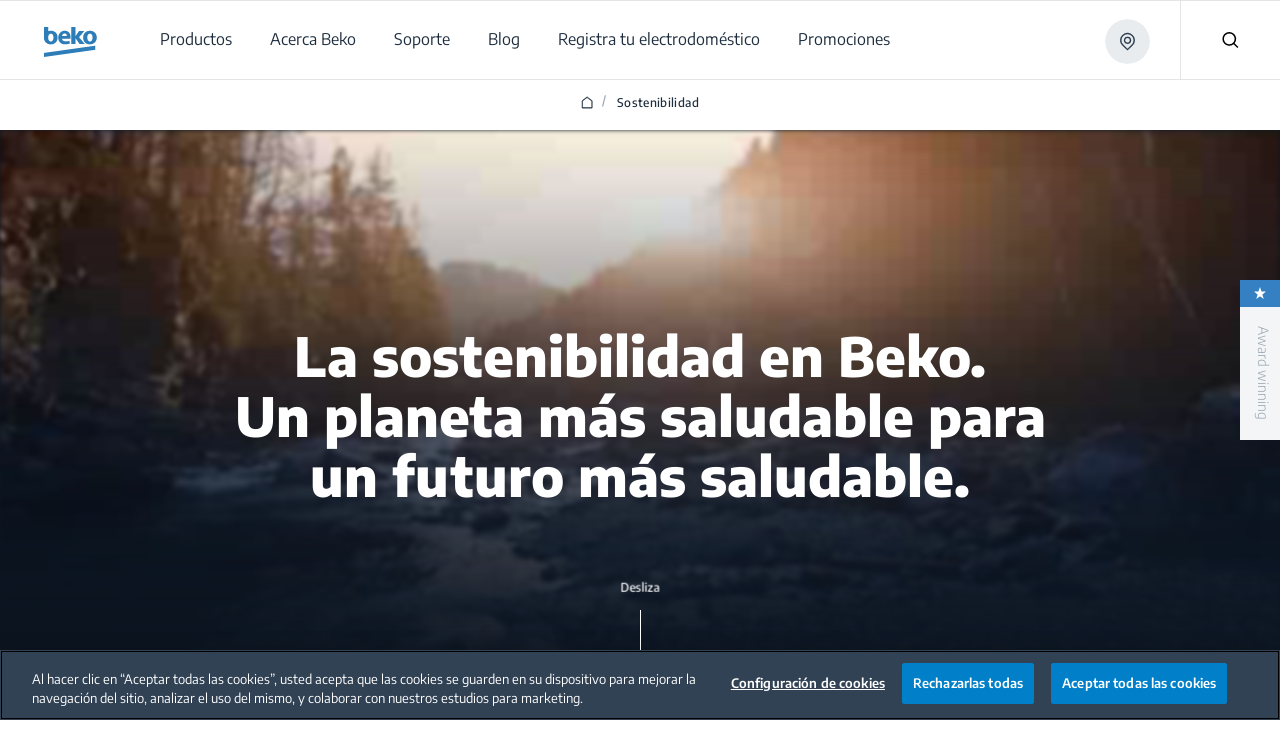

--- FILE ---
content_type: text/html;charset=utf-8
request_url: https://www.beko.com/es-es/sostenibilidad
body_size: 198576
content:
<!doctype html>

  <html lang="es" style="opacity: 1" class="csspositionsticky as-mouseuser " id="main-html">
    <head>
        <title>Sostenibilidad | BEKO</title>
        <script defer type="text/javascript" src="/.rum/@adobe/helix-rum-js@%5E2/dist/rum-standalone.js"></script>
<link rel="shortcut icon" href="/content/dam/bekoglobal/favicon.ico"/>
        



  
      
  






  
  
    <script>
      var dataLayer = [];

      var initEventData = {
          event: 'init',
          page: JSON.parse('{\x22event\x22:\x22init\x22,\x22page\x22:{\x22pageTitle\x22:\x22Sostenibilidad\x22,\x22siteLanguage\x22:\x22es\x22,\x22contentType\x22:\x22Sostenibilidad | BEKO\x22},\x22user\x22:{\x22userCountry\x22:\x22es\x22}}'),
          user: JSON.parse('{}')
      };

      function pushInitEvent() {
          dataLayer.push(initEventData);
      }

      function checkOneTrustGroupsUpdated() {
          var oneTrustEventExists = dataLayer.some(function (event) {
              return event.event === 'OneTrustGroupsUpdated';
          });

          if (oneTrustEventExists) {
              clearInterval(oneTrustCheckInterval);
              pushInitEvent();
          }
      }

      var oneTrustCheckInterval = setInterval(checkOneTrustGroupsUpdated, 100);

      setTimeout(function () {
          var oneTrustEventExists = dataLayer.some(function (event) {
              return event.event === 'OneTrustGroupsUpdated';
          });

          if (!oneTrustEventExists) {
              clearInterval(oneTrustCheckInterval);
              pushInitEvent();
          }
      }, 15000);
    </script>

    
      <!-- Google Tag Manager -->
        <!-- Head Scripts -->
<div id="gtm-head">
    <!-- GTM Code 1 (Head) -->
    <script>
     (function (w, d, s, l, i) {
       w[l] = w[l] || [];
       w[l].push({ 'gtm.start': new Date().getTime(), event: 'gtm.js' });
       var f = d.getElementsByTagName(s)[0],
           j = d.createElement(s),
           dl = l != 'dataLayer' ? '&l=' + l : '';
       j.async = true;
       j.src = 'https://www.googletagmanager.com/gtm.js?id=' + i + dl;
       f.parentNode.insertBefore(j, f);
     })(window, document, 'script', 'dataLayer', 'GTM-TFKTXNK'); //global
    </script>
    <!-- GTM Code 2 (Head) -->
    <script>
     (function(w,d,s,l,i){
       w[l]=w[l]||[];
       w[l].push({'gtm.start': new Date().getTime(), event:'gtm.js'});
       var f=d.getElementsByTagName(s)[0],
           j=d.createElement(s),
           dl=l!='dataLayer'?'&l='+l:'';
       j.async=true;
       j.src='https://www.googletagmanager.com/gtm.js?id='+i+dl;
       f.parentNode.insertBefore(j,f);
     })(window,document,'script','dataLayer','GTM-K9RCQFK'); //local 
    </script>
  </div>
      <!-- End Google Tag Manager -->
    
    

    
  



  



<meta http-equiv="X-UA-Compatible" content="IE=edge"/>
<meta name="viewport" content="width=device-width, initial-scale=1, shrink-to-fit=no maximum-scale=1.0, user-scalable=no"/>


  
    <script id="fathom" data-site="PRTITJLU" src="https://cdn.usefathom.com/script.js"></script>
  




  
  <meta charset="utf-8"/>
  
    <meta name="google-site-verification" content="7TJRnB-CdN7l8qoyPJ3SeYLYvQuDXKX57mfbccx914s"/>
  
  
    <meta name="keywords"/>
    <meta name="description" content="La sostenibilidad en Beko. Un planeta más saludable para un futuro más saludable. Todos estamos conectados. Desde las raíces de un árbol hasta una piedra en el fondo de un río, todas las criaturas y cosas dependen unas de otras para sobrevivir."/>

  <meta property="og:url" content="https://www.beko.com/es-es/sostenibilidad"/>
  <meta property="og:title" content="Sostenibilidad | BEKO"/>
  <meta property="og:description" content="La sostenibilidad en Beko. Un planeta más saludable para un futuro más saludable. Todos estamos conectados. Desde las raíces de un árbol hasta una piedra en el fondo de un río, todas las criaturas y cosas dependen unas de otras para sobrevivir."/>
  <meta property="og:site_name" content="BEKOGLOBAL ES"/>
  
  <meta property="og:type" content="category"/>

  <meta name="twitter:card" content="La sostenibilidad en Beko. Un planeta más saludable para un futuro más saludable. Todos estamos conectados. Desde las raíces de un árbol hasta una piedra en el fondo de un río, todas las criaturas y cosas dependen unas de otras para sobrevivir."/>
  <meta name="twitter:site" content="@Beko Spain"/>
  <meta name="twitter:title" content="Sostenibilidad | BEKO"/>
  <meta name="twitter:description" content="La sostenibilidad en Beko. Un planeta más saludable para un futuro más saludable. Todos estamos conectados. Desde las raíces de un árbol hasta una piedra en el fondo de un río, todas las criaturas y cosas dependen unas de otras para sobrevivir."/>
  

  
      <link rel="canonical" href="https://www.beko.com/es-es/sostenibilidad"/>
  
  
  
  








  





  <script>
      window.targetGlobalSettings = {
        cookieDomain: "www.beko.com"
      }
  </script>


        


    
<link rel="stylesheet" href="/etc.clientlibs/core/wcm/components/accordion/v1/accordion/clientlibs/site.lc-44a1783be8e88dc73188908af6c38c01-lc.min.css" type="text/css">
<link rel="stylesheet" href="/etc.clientlibs/core/wcm/components/tabs/v1/tabs/clientlibs/site.lc-d54c23ba76bd8648119795790ae83779-lc.min.css" type="text/css">
<link rel="stylesheet" href="/etc.clientlibs/core/wcm/components/carousel/v1/carousel/clientlibs/site.lc-59c0d61dcf5eacb237a83816c6996ebd-lc.min.css" type="text/css">
<link rel="stylesheet" href="/etc.clientlibs/core/wcm/components/image/v3/image/clientlibs/site.lc-30313e00669f877069f15dd099f23454-lc.min.css" type="text/css">
<link rel="stylesheet" href="/etc.clientlibs/core/wcm/components/breadcrumb/v2/breadcrumb/clientlibs/site.lc-1f6309c5b560f598957e2961529a7c8a-lc.min.css" type="text/css">
<link rel="stylesheet" href="/etc.clientlibs/core/wcm/components/search/v2/search/clientlibs/site.lc-ef05f36471c1d5113c61aea1c3802dbe-lc.min.css" type="text/css">
<link rel="stylesheet" href="/etc.clientlibs/core/wcm/components/form/text/v2/text/clientlibs/site.lc-df6f7af9ead1b2a42042d7c89546d469-lc.min.css" type="text/css">
<link rel="stylesheet" href="/etc.clientlibs/core/wcm/components/pdfviewer/v1/pdfviewer/clientlibs/site.lc-c79c6cf22a5b660f493131a4be3ded5f-lc.min.css" type="text/css">
<link rel="stylesheet" href="/etc.clientlibs/core/wcm/components/embed/v1/embed/clientlibs/site.lc-d299ca6dbc1861906bdd9fa80a2d6672-lc.min.css" type="text/css">
<link rel="stylesheet" href="/etc.clientlibs/bekoglobal/clientlibs/bekoglobal-rainbow.lc-36487ab07f2f936f0f0c046f1bf247a0-lc.min.css" type="text/css">








        <link rel="alternate" hreflang="es-es" href="https://www.beko.com/es-es/sostenibilidad"/>

        <script type="application/ld+json">
{"itemListElement":[{"position":1,"item":{"name":"Spanish","@id":""},"@type":"ListItem"},{"position":2,"item":{"name":"Sostenibilidad","@id":"https://www.beko.com/es-es/sostenibilidad"},"@type":"ListItem"}],"@context":"https://schema.org","@type":"BreadcrumbList"}
</script>
    
<script>(window.BOOMR_mq=window.BOOMR_mq||[]).push(["addVar",{"rua.upush":"false","rua.cpush":"true","rua.upre":"false","rua.cpre":"true","rua.uprl":"false","rua.cprl":"false","rua.cprf":"false","rua.trans":"SJ-0587f0a7-e395-49a5-8828-855519ddcb4e","rua.cook":"false","rua.ims":"false","rua.ufprl":"false","rua.cfprl":"false","rua.isuxp":"false","rua.texp":"norulematch","rua.ceh":"false","rua.ueh":"false","rua.ieh.st":"0"}]);</script>
                              <script>!function(a){var e="https://s.go-mpulse.net/boomerang/",t="addEventListener";if("False"=="True")a.BOOMR_config=a.BOOMR_config||{},a.BOOMR_config.PageParams=a.BOOMR_config.PageParams||{},a.BOOMR_config.PageParams.pci=!0,e="https://s2.go-mpulse.net/boomerang/";if(window.BOOMR_API_key="HLNXP-2GCT4-D9Z5Q-VPQUL-54464",function(){function n(e){a.BOOMR_onload=e&&e.timeStamp||(new Date).getTime()}if(!a.BOOMR||!a.BOOMR.version&&!a.BOOMR.snippetExecuted){a.BOOMR=a.BOOMR||{},a.BOOMR.snippetExecuted=!0;var i,_,o,r=document.createElement("iframe");if(a[t])a[t]("load",n,!1);else if(a.attachEvent)a.attachEvent("onload",n);r.src="javascript:void(0)",r.title="",r.role="presentation",(r.frameElement||r).style.cssText="width:0;height:0;border:0;display:none;",o=document.getElementsByTagName("script")[0],o.parentNode.insertBefore(r,o);try{_=r.contentWindow.document}catch(O){i=document.domain,r.src="javascript:var d=document.open();d.domain='"+i+"';void(0);",_=r.contentWindow.document}_.open()._l=function(){var a=this.createElement("script");if(i)this.domain=i;a.id="boomr-if-as",a.src=e+"HLNXP-2GCT4-D9Z5Q-VPQUL-54464",BOOMR_lstart=(new Date).getTime(),this.body.appendChild(a)},_.write("<bo"+'dy onload="document._l();">'),_.close()}}(),"".length>0)if(a&&"performance"in a&&a.performance&&"function"==typeof a.performance.setResourceTimingBufferSize)a.performance.setResourceTimingBufferSize();!function(){if(BOOMR=a.BOOMR||{},BOOMR.plugins=BOOMR.plugins||{},!BOOMR.plugins.AK){var e="true"=="true"?1:0,t="",n="cj3aevqxyzgrs2lk34zq-f-166ce2271-clientnsv4-s.akamaihd.net",i="false"=="true"?2:1,_={"ak.v":"39","ak.cp":"1242938","ak.ai":parseInt("743538",10),"ak.ol":"0","ak.cr":9,"ak.ipv":4,"ak.proto":"h2","ak.rid":"bbafd27","ak.r":47376,"ak.a2":e,"ak.m":"a","ak.n":"essl","ak.bpcip":"18.118.2.0","ak.cport":56308,"ak.gh":"23.200.85.105","ak.quicv":"","ak.tlsv":"tls1.3","ak.0rtt":"","ak.0rtt.ed":"","ak.csrc":"-","ak.acc":"","ak.t":"1768611635","ak.ak":"hOBiQwZUYzCg5VSAfCLimQ==/fIv3b5H5iLA+3t0GIWpPyPIiJLI6UQFoVk1KGOcx+u/7uJfHOahQK5ki+fvK9DlChgraW+BtBszHv2NpRpKlpVgotg5/M34eBX82YHlwBCK94KcCSZATuivL/lzZsdaBs9JST479Snm1H6HmARMkuturcTkQ/LV2O5lEiax8y08ZN5SGpLQzDj45jAmA0Lor+X32wzxkAabqqoKyQHmscp5OTP8TOLFPiPjSDI550ZJdogRyPTif2JE+uuLW2TaoIAsBbLGGrHZ/f7S3l+IzlnTJEaw041mDveDSerI46reyT9d4fd081oT0GkmZjmsTEtlMcRVsfNmP4RFk/QXqzeL3OSUvCupL8TnvRZVgCfnDBJjfal6rHSTlP8J7uW+RSSTqLvG8vqU+7KC+Zrt3CsOEFq9Hl3DSWnSw7jMknI=","ak.pv":"86","ak.dpoabenc":"","ak.tf":i};if(""!==t)_["ak.ruds"]=t;var o={i:!1,av:function(e){var t="http.initiator";if(e&&(!e[t]||"spa_hard"===e[t]))_["ak.feo"]=void 0!==a.aFeoApplied?1:0,BOOMR.addVar(_)},rv:function(){var a=["ak.bpcip","ak.cport","ak.cr","ak.csrc","ak.gh","ak.ipv","ak.m","ak.n","ak.ol","ak.proto","ak.quicv","ak.tlsv","ak.0rtt","ak.0rtt.ed","ak.r","ak.acc","ak.t","ak.tf"];BOOMR.removeVar(a)}};BOOMR.plugins.AK={akVars:_,akDNSPreFetchDomain:n,init:function(){if(!o.i){var a=BOOMR.subscribe;a("before_beacon",o.av,null,null),a("onbeacon",o.rv,null,null),o.i=!0}return this},is_complete:function(){return!0}}}}()}(window);</script></head>
    <body data-aos-easing="null" data-aos-duration="null" data-aos-delay="0" class="publish" data-homepage-url="/es-es" data-country-code="ES" data-site-name="bekoglobal" data-language-code="ES">
    <div id="top-focus-target" tabindex="-1" aria-label="Top of the page"></div>
    

<!--    Need to send current blog id to target with at.js-->
    

    
      
  

    
    
      <input type="hidden" class="JS-bazaar-voice-enabled"/>
      <script async src="https://apps.bazaarvoice.com/deployments/beko-iberia/main_site/production/es_ES/bv.js"></script>
    
    
    
    
    

  





    

    
    
        
  
    
      <!-- Google Tag Manager (noscript) -->
         <!-- Body Scripts -->
  <div id="gtm-body">
    <!-- GTM Code 1 (Body) -->
    <noscript>
     <iframe src="https://www.googletagmanager.com/ns.html?id=GTM-TFKTXNK" height="0" width="0" style="display:none;visibility:hidden"></iframe> <!-- Global -->
    </noscript>
    <!-- GTM Code 2 (Body) -->
    <noscript>
     <iframe src="https://www.googletagmanager.com/ns.html?id=GTM-K9RCQFK" height="0" width="0" style="display:none;visibility:hidden"></iframe> <!-- Local -->
    </noscript>
  </div>
      <!-- End Google Tag Manager (noscript) -->
    
  

    

  
  
      
  


  <div>
    <div class="landingSpa"></div>
    


<div class="Overlay__root">
  <div id="message-thanks-for-feedback" class="JS-feedback-overlay InfoMessage__root Bgc($lochmara) Pt(33px) Pb(38px) Ta(c) Overlay__message hide" role="alert" aria-live="polite">
    <div class="container h8-white">
      
  
  

  
  

  

  

  
    Gracias por tus comentarios.
  


    </div>
  </div>
  <div id="message-wishlist-add" class="InfoMessage__root Bgc($lochmara) Pt(33px) Pb(38px) Ta(c) Overlay__message" role="alert" aria-live="polite">
    <div class="container h8-white">
      
  
  

  
  

  

  

  
    Cancelar
  


    </div>
  </div>

  <div id="message-wishlist-remove" class="InfoMessage__root Bgc($lochmara) Pt(33px) Pb(38px) Ta(c) Overlay__message" role="alert" aria-live="polite">
    <div class="container h8-white">
      
  
  

  
  

  

  

  
    ¿Seguro que quieres vaciar tu lista de deseos?
  


    </div>
  </div>

  <div id="message-wishlist-error" class="InfoMessage__root Bgc($lochmara) Pt(33px) Pb(38px) Ta(c) Overlay__message" style="background-color: #e40313;" role="alert" aria-live="assertive">
    <div class="container h8-white">
      
  
  

  
  

  

  

  
    Has añadido este producto a tu lista de deseos
  


    </div>
    <div class="container h8-white">
      
  
  

  
  

  

  

  
    Has añadido este producto a tu lista de deseos
  


    </div>
  </div>
  <div class="JS-wish-list-clear-all-message InfoMessage__root Bgc($lochmara) Pt(33px) Pb(38px) Ta(c) Overlay__message">
    <div class="container h8-white">
      <div class="Py(30px) Pt(35px) Pb(20px) ClearAllBtnInfoMessage__root">
        <div class="Py(15px)--lg Pb(15px)--slg ClearAllBtnInfoMessage__title">
          
  
  

  
  

  

  

  
    ¿Seguro que quieres borrar la lista de comparación?
  


        </div>
        <div class="ClearAllBtnInfoMessage__rightBlock">
          <a class="JS-wish-list-clear-all-confirm Mx(a) Button__root Button__secondary" href="#">
            <div class="buttonInner Bdrs(50%)">
              <span class="JS-button-text">
                  
  
  

  
  

  

  

  
    Continuar y borrar
  


              </span>
            </div>
          </a>
          <button aria-label="Días restantes" class="JS-wish-list-clear-all-cancel Mt(10px)--slg Mstart(10px)--lg Mx(a) Button__root Button__shadow">
            <div class="buttonInner Bdrs(50%)">
              <span class="JS-button-text">
                
  
  

  
  

  

  

  
    Volver
  


              </span>
            </div>
          </button>
        </div>
      </div>
    </div>
  </div>

  <div class="JS-compare-message JS-compare-message-categorychange InfoMessage__root Bgc($lochmara) Pt(33px) Pb(38px) Ta(c) Overlay__message" role="alert" aria-live="assertive">
    <div class="container h8-white">
      <div class="Py(30px) Pt(35px) Pb(20px) ClearAllBtnInfoMessage__root">
        <div class="Py(15px)--lg Pb(15px)--slg ClearAllBtnInfoMessage__title">
          
  
  

  
  

  

  

  
    Solo puedes comparar productos de la misma categoría.
  


        </div>
        <div class="ClearAllBtnInfoMessage__rightBlock">
          <button aria-label="Continuar y sustituir" class="JS-compare-message-categorychange-confirm Mx(a) Button__root Button__secondary">
            <div class="buttonInner Bdrs(50%)">
              <span class="JS-button-text">
                   
  
  

  
  

  

  

  
    Continuar y sustituir
  


              </span>
            </div>
          </button>
          <button aria-label="Volver" class="JS-compare-message-categorychange-cancel Mt(10px)--slg Mstart(10px)--lg Mx(a) Button__root Button__shadow">
            <div class="buttonInner Bdrs(50%)">
              <span class="JS-button-text">
                 
  
  

  
  

  

  

  
    Volver
  


              </span>
            </div>
          </button>
        </div>
      </div>
    </div>
  </div>
  <div class="JS-compare-message JS-compare-message-added InfoMessage__root Bgc($lochmara) Pt(33px) Pb(38px) Ta(c) Overlay__message" role="alert" aria-live="polite">
    <div class="container h8-white">
      
  
  

  
  

  

  

  
    Acabas de añadir un artículo para comparar. ¡Sigue!
  


    </div>
  </div>
  <div class="JS-compare-message JS-compare-message-removed InfoMessage__root Bgc($lochmara) Pt(33px) Pb(38px) Ta(c) Overlay__message" role="alert" aria-live="polite">
    <div class="container h8-white">
      
  
  

  
  

  

  

  
    El artículo se ha eliminado de la lista de comparación.
  


    </div>
  </div>
  <div class="JS-compare-message JS-compare-message-full InfoMessage__root Bgc($lochmara) Pt(33px) Pb(38px) Ta(c) Overlay__message" role="alert" aria-live="assertive">
    <div class="container h8-white">
      
  
  

  
  

  

  

  
    La lista de comparación está llena.
  


    </div>
  </div>
  <div class="JS-compare-message JS-compare-message-minimum-product InfoMessage__root Bgc($lochmara) Pt(33px) Pb(38px) Ta(c) Overlay__message" role="alert" aria-live="assertive">
    <div class="container h8-white">
      
  
  

  
  

  

  

  
    Solo hay 1 producto en la lista. Añade más para comparar.
  


    </div>
  </div>
</div>


        <input id="myLocation" type="hidden" value=""/>

        <div class="root responsivegrid">


<div class="aem-Grid aem-Grid--12 aem-Grid--default--12 ">
    
    <div class="header aem-GridColumn aem-GridColumn--default--12">




  <header id='header' class='Header__root'>
    <div class='Header__desktop'>
      <div>



  <section class='collapsible open  HeaderOverlayCountry__root HeaderOverlayCountry__root-header JS-Country-selector' style="display: none">
        <div class='HeaderOverlayCountry__content'>
            <div class='Flxg(1) D(f) Ai(c) Fld(r)--lg Fld(c)--md'><p class='h8 C($white) Mend(20px)--lg Mend(70px)--md'>
              
  
  

  
  

  

  

  
    Si quieres cambiar la ubicación, elige otro país en la lista desplegable.
  


            </p>
                <div class='D(f) Mt(0)--lg Mt(20px)--md Mstart(a)--lg Mstart(0)--md'>
                    <div class="Z(10) JS-dropdown Dropdown__root" data-outside="true">
                        <button aria-label="Selecciona tu país" class="JS-dropdown-button Button__root Button__secondary Button__big">
                            <div class="buttonInner Bdrs(50%)">
                              <span class="JS-button-text" id="firstCountry" data-type="headerCountrySelector">
                                
  
  

  
  

  

  

  
    Selecciona tu país
  


                                <svg class="Button__dropdown Icon__root" width="14" height="9">
                                    <use xlink:href="#dropdown"></use>
                                </svg>
                            </div>
                        </button>
                        <ul class="JS-dropdown-content Dropdown__dropdownContent JS-country-dropdown" style="width:300px;min-width:300px;max-height:300px;" data-current-country="es" data-mapkey="AIzaSyBnu0ucC1ooaH-6hGor86zkyaZcqthiUNs">
                            
                                <li class="Dropdown__dropdownItem dropdown-countries" id="AL" data-country="AL" data-url="https://www.beko.com/al-sq" data-title="Albania">
                                    <button aria-label="Albania" class="JS-dropdown-item-button Dropdown__dropdownButton" type="button">
                                        <div class="buttonInner JS-option-title">Albania</div>
                                    </button>
                                </li>
                            
                                <li class="Dropdown__dropdownItem dropdown-countries" id="DZ" data-country="DZ" data-url="https://www.beko.com/dz-fr" data-title="Algérie">
                                    <button aria-label="Algérie" class="JS-dropdown-item-button Dropdown__dropdownButton" type="button">
                                        <div class="buttonInner JS-option-title">Algérie</div>
                                    </button>
                                </li>
                            
                                <li class="Dropdown__dropdownItem dropdown-countries" id="AO" data-country="AO" data-url="https://www.beko.com/ao-pt" data-title="Angola">
                                    <button aria-label="Angola" class="JS-dropdown-item-button Dropdown__dropdownButton" type="button">
                                        <div class="buttonInner JS-option-title">Angola</div>
                                    </button>
                                </li>
                            
                                <li class="Dropdown__dropdownItem dropdown-countries" id="AM" data-country="AM" data-url="https://www.beko.am" data-title="Armenia /  Հայաստան / Армения">
                                    <button aria-label="Armenia /  Հայաստան / Армения" class="JS-dropdown-item-button Dropdown__dropdownButton" type="button">
                                        <div class="buttonInner JS-option-title">Armenia /  Հայաստան / Армения</div>
                                    </button>
                                </li>
                            
                                <li class="Dropdown__dropdownItem dropdown-countries" id="AU" data-country="AU" data-url="https://www.beko.com/au-en" data-title="Australia">
                                    <button aria-label="Australia" class="JS-dropdown-item-button Dropdown__dropdownButton" type="button">
                                        <div class="buttonInner JS-option-title">Australia</div>
                                    </button>
                                </li>
                            
                                <li class="Dropdown__dropdownItem dropdown-countries" id="AT" data-country="AT" data-url="https://www.beko.com/at-de" data-title="Austria / Österreich">
                                    <button aria-label="Austria / Österreich" class="JS-dropdown-item-button Dropdown__dropdownButton" type="button">
                                        <div class="buttonInner JS-option-title">Austria / Österreich</div>
                                    </button>
                                </li>
                            
                                <li class="Dropdown__dropdownItem dropdown-countries" id="AZ" data-country="AZ" data-url="https://www.beko.com/az-az" data-title="Azərbaycan">
                                    <button aria-label="Azərbaycan" class="JS-dropdown-item-button Dropdown__dropdownButton" type="button">
                                        <div class="buttonInner JS-option-title">Azərbaycan</div>
                                    </button>
                                </li>
                            
                                <li class="Dropdown__dropdownItem dropdown-countries" id="BH" data-country="BH" data-url="https://www.beko.com/gulf/ae-ar" data-title="Bahrain">
                                    <button aria-label="Bahrain" class="JS-dropdown-item-button Dropdown__dropdownButton" type="button">
                                        <div class="buttonInner JS-option-title">Bahrain</div>
                                    </button>
                                </li>
                            
                                <li class="Dropdown__dropdownItem dropdown-countries" id="BE" data-country="BE" data-url="https://www.beko.com/be-nl" data-title="Belgium / België / Belgique">
                                    <button aria-label="Belgium / België / Belgique" class="JS-dropdown-item-button Dropdown__dropdownButton" type="button">
                                        <div class="buttonInner JS-option-title">Belgium / België / Belgique</div>
                                    </button>
                                </li>
                            
                                <li class="Dropdown__dropdownItem dropdown-countries" id="BO" data-country="BO" data-url="https://www.beko.com/bo-es" data-title="Bolivia">
                                    <button aria-label="Bolivia" class="JS-dropdown-item-button Dropdown__dropdownButton" type="button">
                                        <div class="buttonInner JS-option-title">Bolivia</div>
                                    </button>
                                </li>
                            
                                <li class="Dropdown__dropdownItem dropdown-countries" id="BA" data-country="BA" data-url="https://www.beko.com/ba-bs" data-title="Bosna i Hercegovina">
                                    <button aria-label="Bosna i Hercegovina" class="JS-dropdown-item-button Dropdown__dropdownButton" type="button">
                                        <div class="buttonInner JS-option-title">Bosna i Hercegovina</div>
                                    </button>
                                </li>
                            
                                <li class="Dropdown__dropdownItem dropdown-countries" id="BN" data-country="BN" data-url="https://www.beko.com/bn-en" data-title="Brunei">
                                    <button aria-label="Brunei" class="JS-dropdown-item-button Dropdown__dropdownButton" type="button">
                                        <div class="buttonInner JS-option-title">Brunei</div>
                                    </button>
                                </li>
                            
                                <li class="Dropdown__dropdownItem dropdown-countries" id="BG" data-country="BG" data-url="https://www.beko.com/bg-bg" data-title="Bulgaria / България">
                                    <button aria-label="Bulgaria / България" class="JS-dropdown-item-button Dropdown__dropdownButton" type="button">
                                        <div class="buttonInner JS-option-title">Bulgaria / България</div>
                                    </button>
                                </li>
                            
                                <li class="Dropdown__dropdownItem dropdown-countries" id="CN" data-country="CN" data-url="https://www.beko.com.cn" data-title="China / 中国">
                                    <button aria-label="China / 中国" class="JS-dropdown-item-button Dropdown__dropdownButton" type="button">
                                        <div class="buttonInner JS-option-title">China / 中国</div>
                                    </button>
                                </li>
                            
                                <li class="Dropdown__dropdownItem dropdown-countries" id="CO" data-country="CO" data-url="https://www.beko.com/co-es" data-title="Colombia">
                                    <button aria-label="Colombia" class="JS-dropdown-item-button Dropdown__dropdownButton" type="button">
                                        <div class="buttonInner JS-option-title">Colombia</div>
                                    </button>
                                </li>
                            
                                <li class="Dropdown__dropdownItem dropdown-countries" id="DK" data-country="DK" data-url="https://www.beko.com/dk-da" data-title="Denmark / Danmark">
                                    <button aria-label="Denmark / Danmark" class="JS-dropdown-item-button Dropdown__dropdownButton" type="button">
                                        <div class="buttonInner JS-option-title">Denmark / Danmark</div>
                                    </button>
                                </li>
                            
                                <li class="Dropdown__dropdownItem dropdown-countries" id="DE" data-country="DE" data-url="https://www.beko.com/de-de" data-title="Deutschland">
                                    <button aria-label="Deutschland" class="JS-dropdown-item-button Dropdown__dropdownButton" type="button">
                                        <div class="buttonInner JS-option-title">Deutschland</div>
                                    </button>
                                </li>
                            
                                <li class="Dropdown__dropdownItem dropdown-countries" id="EG" data-country="EG" data-url="https://www.beko.com/eg-ar" data-title="Egypt / مصر">
                                    <button aria-label="Egypt / مصر" class="JS-dropdown-item-button Dropdown__dropdownButton" type="button">
                                        <div class="buttonInner JS-option-title">Egypt / مصر</div>
                                    </button>
                                </li>
                            
                                <li class="Dropdown__dropdownItem dropdown-countries" id="ES" data-country="ES" data-url="https://www.beko.com/es-es" data-title="España">
                                    <button aria-label="España" class="JS-dropdown-item-button Dropdown__dropdownButton" type="button">
                                        <div class="buttonInner JS-option-title">España</div>
                                    </button>
                                </li>
                            
                                <li class="Dropdown__dropdownItem dropdown-countries" id="FI" data-country="FI" data-url="https://www.beko.com/fi-fi" data-title="Finland / Suomi">
                                    <button aria-label="Finland / Suomi" class="JS-dropdown-item-button Dropdown__dropdownButton" type="button">
                                        <div class="buttonInner JS-option-title">Finland / Suomi</div>
                                    </button>
                                </li>
                            
                                <li class="Dropdown__dropdownItem dropdown-countries" id="FR" data-country="FR" data-url="https://www.beko.fr" data-title="France">
                                    <button aria-label="France" class="JS-dropdown-item-button Dropdown__dropdownButton" type="button">
                                        <div class="buttonInner JS-option-title">France</div>
                                    </button>
                                </li>
                            
                                <li class="Dropdown__dropdownItem dropdown-countries" id="GE" data-country="GE" data-url="https://www.beko.com/ge-ka" data-title="Georgia / საქართველო">
                                    <button aria-label="Georgia / საქართველო" class="JS-dropdown-item-button Dropdown__dropdownButton" type="button">
                                        <div class="buttonInner JS-option-title">Georgia / საქართველო</div>
                                    </button>
                                </li>
                            
                                <li class="Dropdown__dropdownItem dropdown-countries" id="GR" data-country="GR" data-url="https://www.beko.com/gr-el" data-title="Greece / Ελλάδα">
                                    <button aria-label="Greece / Ελλάδα" class="JS-dropdown-item-button Dropdown__dropdownButton" type="button">
                                        <div class="buttonInner JS-option-title">Greece / Ελλάδα</div>
                                    </button>
                                </li>
                            
                                <li class="Dropdown__dropdownItem dropdown-countries" id="HR" data-country="HR" data-url="https://www.beko.com/hr-hr" data-title="Hrvatska">
                                    <button aria-label="Hrvatska" class="JS-dropdown-item-button Dropdown__dropdownButton" type="button">
                                        <div class="buttonInner JS-option-title">Hrvatska</div>
                                    </button>
                                </li>
                            
                                <li class="Dropdown__dropdownItem dropdown-countries" id="ID" data-country="ID" data-url="https://www.beko.com/id-id" data-title="Indonesia">
                                    <button aria-label="Indonesia" class="JS-dropdown-item-button Dropdown__dropdownButton" type="button">
                                        <div class="buttonInner JS-option-title">Indonesia</div>
                                    </button>
                                </li>
                            
                                <li class="Dropdown__dropdownItem dropdown-countries" id="IQ" data-country="IQ" data-url="https://www.beko.com/iq-ar" data-title="Iraq">
                                    <button aria-label="Iraq" class="JS-dropdown-item-button Dropdown__dropdownButton" type="button">
                                        <div class="buttonInner JS-option-title">Iraq</div>
                                    </button>
                                </li>
                            
                                <li class="Dropdown__dropdownItem dropdown-countries" id="IE" data-country="IE" data-url="https://www.beko.ie" data-title="Ireland">
                                    <button aria-label="Ireland" class="JS-dropdown-item-button Dropdown__dropdownButton" type="button">
                                        <div class="buttonInner JS-option-title">Ireland</div>
                                    </button>
                                </li>
                            
                                <li class="Dropdown__dropdownItem dropdown-countries" id="IT" data-country="IT" data-url="https://www.beko.com/it-it" data-title="Italia">
                                    <button aria-label="Italia" class="JS-dropdown-item-button Dropdown__dropdownButton" type="button">
                                        <div class="buttonInner JS-option-title">Italia</div>
                                    </button>
                                </li>
                            
                                <li class="Dropdown__dropdownItem dropdown-countries" id="JO" data-country="JO" data-url="https://www.beko.com/jo-ar" data-title="Jordan">
                                    <button aria-label="Jordan" class="JS-dropdown-item-button Dropdown__dropdownButton" type="button">
                                        <div class="buttonInner JS-option-title">Jordan</div>
                                    </button>
                                </li>
                            
                                <li class="Dropdown__dropdownItem dropdown-countries" id="KZ" data-country="KZ" data-url="https://www.beko.com/kz-ru" data-title="Kazakhstan">
                                    <button aria-label="Kazakhstan" class="JS-dropdown-item-button Dropdown__dropdownButton" type="button">
                                        <div class="buttonInner JS-option-title">Kazakhstan</div>
                                    </button>
                                </li>
                            
                                <li class="Dropdown__dropdownItem dropdown-countries" id="KE" data-country="KE" data-url="https://www.beko.com/ke-en" data-title="Kenya">
                                    <button aria-label="Kenya" class="JS-dropdown-item-button Dropdown__dropdownButton" type="button">
                                        <div class="buttonInner JS-option-title">Kenya</div>
                                    </button>
                                </li>
                            
                                <li class="Dropdown__dropdownItem dropdown-countries" id="RKS" data-country="RKS" data-url="https://www.beko.com/xk-sq" data-title="Kosova">
                                    <button aria-label="Kosova" class="JS-dropdown-item-button Dropdown__dropdownButton" type="button">
                                        <div class="buttonInner JS-option-title">Kosova</div>
                                    </button>
                                </li>
                            
                                <li class="Dropdown__dropdownItem dropdown-countries" id="KW" data-country="KW" data-url="https://www.beko.com/gulf/ae-ar" data-title="Kuwait">
                                    <button aria-label="Kuwait" class="JS-dropdown-item-button Dropdown__dropdownButton" type="button">
                                        <div class="buttonInner JS-option-title">Kuwait</div>
                                    </button>
                                </li>
                            
                                <li class="Dropdown__dropdownItem dropdown-countries" id="KG" data-country="KG" data-url="https://www.beko.com/kg-ru" data-title="Kyrgyzstan">
                                    <button aria-label="Kyrgyzstan" class="JS-dropdown-item-button Dropdown__dropdownButton" type="button">
                                        <div class="buttonInner JS-option-title">Kyrgyzstan</div>
                                    </button>
                                </li>
                            
                                <li class="Dropdown__dropdownItem dropdown-countries" id="LV" data-country="LV" data-url="https://beko.lv/lv" data-title="Latvia">
                                    <button aria-label="Latvia" class="JS-dropdown-item-button Dropdown__dropdownButton" type="button">
                                        <div class="buttonInner JS-option-title">Latvia</div>
                                    </button>
                                </li>
                            
                                <li class="Dropdown__dropdownItem dropdown-countries" id="LB" data-country="LB" data-url="https://www.beko.com/lb-ar" data-title="Lebanon">
                                    <button aria-label="Lebanon" class="JS-dropdown-item-button Dropdown__dropdownButton" type="button">
                                        <div class="buttonInner JS-option-title">Lebanon</div>
                                    </button>
                                </li>
                            
                                <li class="Dropdown__dropdownItem dropdown-countries" id="LT" data-country="LT" data-url="https://www.beko.lt" data-title="Lietuva / Литва">
                                    <button aria-label="Lietuva / Литва" class="JS-dropdown-item-button Dropdown__dropdownButton" type="button">
                                        <div class="buttonInner JS-option-title">Lietuva / Литва</div>
                                    </button>
                                </li>
                            
                                <li class="Dropdown__dropdownItem dropdown-countries" id="LU" data-country="LU" data-url="https://www.beko.com/be-fr" data-title="Luxembourg">
                                    <button aria-label="Luxembourg" class="JS-dropdown-item-button Dropdown__dropdownButton" type="button">
                                        <div class="buttonInner JS-option-title">Luxembourg</div>
                                    </button>
                                </li>
                            
                                <li class="Dropdown__dropdownItem dropdown-countries" id="HU" data-country="HU" data-url="https://www.beko.com/hu-hu" data-title="Magyarország">
                                    <button aria-label="Magyarország" class="JS-dropdown-item-button Dropdown__dropdownButton" type="button">
                                        <div class="buttonInner JS-option-title">Magyarország</div>
                                    </button>
                                </li>
                            
                                <li class="Dropdown__dropdownItem dropdown-countries" id="MY" data-country="MY" data-url="https://www.beko.com/my-en" data-title="Malaysia">
                                    <button aria-label="Malaysia" class="JS-dropdown-item-button Dropdown__dropdownButton" type="button">
                                        <div class="buttonInner JS-option-title">Malaysia</div>
                                    </button>
                                </li>
                            
                                <li class="Dropdown__dropdownItem dropdown-countries" id="MT" data-country="MT" data-url="https://www.beko.com/mt-en" data-title="Malta">
                                    <button aria-label="Malta" class="JS-dropdown-item-button Dropdown__dropdownButton" type="button">
                                        <div class="buttonInner JS-option-title">Malta</div>
                                    </button>
                                </li>
                            
                                <li class="Dropdown__dropdownItem dropdown-countries" id="MA" data-country="MA" data-url="https://www.beko.com/ma-fr" data-title="Maroc">
                                    <button aria-label="Maroc" class="JS-dropdown-item-button Dropdown__dropdownButton" type="button">
                                        <div class="buttonInner JS-option-title">Maroc</div>
                                    </button>
                                </li>
                            
                                <li class="Dropdown__dropdownItem dropdown-countries" id="MU" data-country="MU" data-url="https://www.beko.com/mu-en" data-title="Mauritius / Maurice">
                                    <button aria-label="Mauritius / Maurice" class="JS-dropdown-item-button Dropdown__dropdownButton" type="button">
                                        <div class="buttonInner JS-option-title">Mauritius / Maurice</div>
                                    </button>
                                </li>
                            
                                <li class="Dropdown__dropdownItem dropdown-countries" id="MM" data-country="MM" data-url="https://www.beko.com/mm-en" data-title="Myanmar">
                                    <button aria-label="Myanmar" class="JS-dropdown-item-button Dropdown__dropdownButton" type="button">
                                        <div class="buttonInner JS-option-title">Myanmar</div>
                                    </button>
                                </li>
                            
                                <li class="Dropdown__dropdownItem dropdown-countries" id="NL" data-country="NL" data-url="https://www.beko.com/nl-nl" data-title="Netherlands / Nederland">
                                    <button aria-label="Netherlands / Nederland" class="JS-dropdown-item-button Dropdown__dropdownButton" type="button">
                                        <div class="buttonInner JS-option-title">Netherlands / Nederland</div>
                                    </button>
                                </li>
                            
                                <li class="Dropdown__dropdownItem dropdown-countries" id="NZ" data-country="NZ" data-url="https://www.beko.com/nz-en" data-title="New Zealand">
                                    <button aria-label="New Zealand" class="JS-dropdown-item-button Dropdown__dropdownButton" type="button">
                                        <div class="buttonInner JS-option-title">New Zealand</div>
                                    </button>
                                </li>
                            
                                <li class="Dropdown__dropdownItem dropdown-countries" id="NG" data-country="NG" data-url="https://www.beko.com/ng-en" data-title="Nigeria">
                                    <button aria-label="Nigeria" class="JS-dropdown-item-button Dropdown__dropdownButton" type="button">
                                        <div class="buttonInner JS-option-title">Nigeria</div>
                                    </button>
                                </li>
                            
                                <li class="Dropdown__dropdownItem dropdown-countries" id="NO" data-country="NO" data-url="https://www.beko.com/no-nb" data-title="Norway / Norge">
                                    <button aria-label="Norway / Norge" class="JS-dropdown-item-button Dropdown__dropdownButton" type="button">
                                        <div class="buttonInner JS-option-title">Norway / Norge</div>
                                    </button>
                                </li>
                            
                                <li class="Dropdown__dropdownItem dropdown-countries" id="OM" data-country="OM" data-url="https://www.beko.com/gulf/ae-en" data-title="Oman">
                                    <button aria-label="Oman" class="JS-dropdown-item-button Dropdown__dropdownButton" type="button">
                                        <div class="buttonInner JS-option-title">Oman</div>
                                    </button>
                                </li>
                            
                                <li class="Dropdown__dropdownItem dropdown-countries" id="PY" data-country="PY" data-url="https://www.beko.com/py-es" data-title="Paraguay">
                                    <button aria-label="Paraguay" class="JS-dropdown-item-button Dropdown__dropdownButton" type="button">
                                        <div class="buttonInner JS-option-title">Paraguay</div>
                                    </button>
                                </li>
                            
                                <li class="Dropdown__dropdownItem dropdown-countries" id="PH" data-country="PH" data-url="https://www.beko.com/ph-en" data-title="Philippines">
                                    <button aria-label="Philippines" class="JS-dropdown-item-button Dropdown__dropdownButton" type="button">
                                        <div class="buttonInner JS-option-title">Philippines</div>
                                    </button>
                                </li>
                            
                                <li class="Dropdown__dropdownItem dropdown-countries" id="PL" data-country="PL" data-url="https://www.beko.com/pl-pl" data-title="Polska">
                                    <button aria-label="Polska" class="JS-dropdown-item-button Dropdown__dropdownButton" type="button">
                                        <div class="buttonInner JS-option-title">Polska</div>
                                    </button>
                                </li>
                            
                                <li class="Dropdown__dropdownItem dropdown-countries" id="PT" data-country="PT" data-url="https://www.beko.com/pt-pt" data-title="Portugal">
                                    <button aria-label="Portugal" class="JS-dropdown-item-button Dropdown__dropdownButton" type="button">
                                        <div class="buttonInner JS-option-title">Portugal</div>
                                    </button>
                                </li>
                            
                                <li class="Dropdown__dropdownItem dropdown-countries" id="QA" data-country="QA" data-url="https://www.beko.com/gulf/ae-en" data-title="Qatar">
                                    <button aria-label="Qatar" class="JS-dropdown-item-button Dropdown__dropdownButton" type="button">
                                        <div class="buttonInner JS-option-title">Qatar</div>
                                    </button>
                                </li>
                            
                                <li class="Dropdown__dropdownItem dropdown-countries" id="RO" data-country="RO" data-url="https://www.beko.com/ro-ro" data-title="România">
                                    <button aria-label="România" class="JS-dropdown-item-button Dropdown__dropdownButton" type="button">
                                        <div class="buttonInner JS-option-title">România</div>
                                    </button>
                                </li>
                            
                                <li class="Dropdown__dropdownItem dropdown-countries" id="RU" data-country="RU" data-url="https://www.beko.com/ru-ru" data-title="Russia / Россия">
                                    <button aria-label="Russia / Россия" class="JS-dropdown-item-button Dropdown__dropdownButton" type="button">
                                        <div class="buttonInner JS-option-title">Russia / Россия</div>
                                    </button>
                                </li>
                            
                                <li class="Dropdown__dropdownItem dropdown-countries" id="SA" data-country="SA" data-url="https://www.beko.com/sa-ar" data-title="Saudi Arabia / السعودية">
                                    <button aria-label="Saudi Arabia / السعودية" class="JS-dropdown-item-button Dropdown__dropdownButton" type="button">
                                        <div class="buttonInner JS-option-title">Saudi Arabia / السعودية</div>
                                    </button>
                                </li>
                            
                                <li class="Dropdown__dropdownItem dropdown-countries" id="SN" data-country="SN" data-url="https://www.beko.com/sn-fr" data-title="Senegal">
                                    <button aria-label="Senegal" class="JS-dropdown-item-button Dropdown__dropdownButton" type="button">
                                        <div class="buttonInner JS-option-title">Senegal</div>
                                    </button>
                                </li>
                            
                                <li class="Dropdown__dropdownItem dropdown-countries" id="RS" data-country="RS" data-url="https://www.beko.com/rs-sr" data-title="Serbia / Србија">
                                    <button aria-label="Serbia / Србија" class="JS-dropdown-item-button Dropdown__dropdownButton" type="button">
                                        <div class="buttonInner JS-option-title">Serbia / Србија</div>
                                    </button>
                                </li>
                            
                                <li class="Dropdown__dropdownItem dropdown-countries" id="SG" data-country="SG" data-url="https://www.beko.com/sg-en" data-title="Singapore">
                                    <button aria-label="Singapore" class="JS-dropdown-item-button Dropdown__dropdownButton" type="button">
                                        <div class="buttonInner JS-option-title">Singapore</div>
                                    </button>
                                </li>
                            
                                <li class="Dropdown__dropdownItem dropdown-countries" id="SI" data-country="SI" data-url="https://www.beko.com/si-sl" data-title="Slovenija">
                                    <button aria-label="Slovenija" class="JS-dropdown-item-button Dropdown__dropdownButton" type="button">
                                        <div class="buttonInner JS-option-title">Slovenija</div>
                                    </button>
                                </li>
                            
                                <li class="Dropdown__dropdownItem dropdown-countries" id="SK" data-country="SK" data-url="https://www.beko.com/sk-sk" data-title="Slovensko">
                                    <button aria-label="Slovensko" class="JS-dropdown-item-button Dropdown__dropdownButton" type="button">
                                        <div class="buttonInner JS-option-title">Slovensko</div>
                                    </button>
                                </li>
                            
                                <li class="Dropdown__dropdownItem dropdown-countries" id="ZA" data-country="ZA" data-url="https://www.beko.com/za-en" data-title="South Africa">
                                    <button aria-label="South Africa" class="JS-dropdown-item-button Dropdown__dropdownButton" type="button">
                                        <div class="buttonInner JS-option-title">South Africa</div>
                                    </button>
                                </li>
                            
                                <li class="Dropdown__dropdownItem dropdown-countries" id="SE" data-country="SE" data-url="https://www.beko.com/se-sv" data-title="Sweden / Sverige">
                                    <button aria-label="Sweden / Sverige" class="JS-dropdown-item-button Dropdown__dropdownButton" type="button">
                                        <div class="buttonInner JS-option-title">Sweden / Sverige</div>
                                    </button>
                                </li>
                            
                                <li class="Dropdown__dropdownItem dropdown-countries" id="CH" data-country="CH" data-url="https://www.beko.com/ch-de" data-title="Switzerland">
                                    <button aria-label="Switzerland" class="JS-dropdown-item-button Dropdown__dropdownButton" type="button">
                                        <div class="buttonInner JS-option-title">Switzerland</div>
                                    </button>
                                </li>
                            
                                <li class="Dropdown__dropdownItem dropdown-countries" id="TH" data-country="TH" data-url="https://www.beko.com/th-th" data-title="Thailand / ประเทศไทย">
                                    <button aria-label="Thailand / ประเทศไทย" class="JS-dropdown-item-button Dropdown__dropdownButton" type="button">
                                        <div class="buttonInner JS-option-title">Thailand / ประเทศไทย</div>
                                    </button>
                                </li>
                            
                                <li class="Dropdown__dropdownItem dropdown-countries" id="TN" data-country="TN" data-url="https://www.beko.com/tn-fr" data-title="Tunisie">
                                    <button aria-label="Tunisie" class="JS-dropdown-item-button Dropdown__dropdownButton" type="button">
                                        <div class="buttonInner JS-option-title">Tunisie</div>
                                    </button>
                                </li>
                            
                                <li class="Dropdown__dropdownItem dropdown-countries" id="TR" data-country="TR" data-url="https://www.beko.com.tr" data-title="Türkiye">
                                    <button aria-label="Türkiye" class="JS-dropdown-item-button Dropdown__dropdownButton" type="button">
                                        <div class="buttonInner JS-option-title">Türkiye</div>
                                    </button>
                                </li>
                            
                                <li class="Dropdown__dropdownItem dropdown-countries" id="UA" data-country="UA" data-url="https://www.beko.com/ua-uk" data-title="Ukraine/Україна/Украина">
                                    <button aria-label="Ukraine/Україна/Украина" class="JS-dropdown-item-button Dropdown__dropdownButton" type="button">
                                        <div class="buttonInner JS-option-title">Ukraine/Україна/Украина</div>
                                    </button>
                                </li>
                            
                                <li class="Dropdown__dropdownItem dropdown-countries" id="AE" data-country="AE" data-url="https://www.beko.com/gulf/ae-en" data-title="United Arab Emirates">
                                    <button aria-label="United Arab Emirates" class="JS-dropdown-item-button Dropdown__dropdownButton" type="button">
                                        <div class="buttonInner JS-option-title">United Arab Emirates</div>
                                    </button>
                                </li>
                            
                                <li class="Dropdown__dropdownItem dropdown-countries" id="GB" data-country="GB" data-url="https://www.beko.co.uk" data-title="United Kingdom">
                                    <button aria-label="United Kingdom" class="JS-dropdown-item-button Dropdown__dropdownButton" type="button">
                                        <div class="buttonInner JS-option-title">United Kingdom</div>
                                    </button>
                                </li>
                            
                                <li class="Dropdown__dropdownItem dropdown-countries" id="US" data-country="US" data-url="https://www.beko.com/us-en" data-title="United States of America">
                                    <button aria-label="United States of America" class="JS-dropdown-item-button Dropdown__dropdownButton" type="button">
                                        <div class="buttonInner JS-option-title">United States of America</div>
                                    </button>
                                </li>
                            
                                <li class="Dropdown__dropdownItem dropdown-countries" id="UY" data-country="UY" data-url="https://www.beko.com/uy-es" data-title="Uruguay">
                                    <button aria-label="Uruguay" class="JS-dropdown-item-button Dropdown__dropdownButton" type="button">
                                        <div class="buttonInner JS-option-title">Uruguay</div>
                                    </button>
                                </li>
                            
                                <li class="Dropdown__dropdownItem dropdown-countries" id="UZ" data-country="UZ" data-url="https://www.beko.com/uz-ru" data-title="Uzbekistan">
                                    <button aria-label="Uzbekistan" class="JS-dropdown-item-button Dropdown__dropdownButton" type="button">
                                        <div class="buttonInner JS-option-title">Uzbekistan</div>
                                    </button>
                                </li>
                            
                                <li class="Dropdown__dropdownItem dropdown-countries" id="VN" data-country="VN" data-url="https://www.beko.com/vn-vi" data-title="Việt Nam">
                                    <button aria-label="Việt Nam" class="JS-dropdown-item-button Dropdown__dropdownButton" type="button">
                                        <div class="buttonInner JS-option-title">Việt Nam</div>
                                    </button>
                                </li>
                            
                                <li class="Dropdown__dropdownItem dropdown-countries" id="YE" data-country="YE" data-url="https://www.beko.com/gulf/ae-ar" data-title="Yemen">
                                    <button aria-label="Yemen" class="JS-dropdown-item-button Dropdown__dropdownButton" type="button">
                                        <div class="buttonInner JS-option-title">Yemen</div>
                                    </button>
                                </li>
                            
                                <li class="Dropdown__dropdownItem dropdown-countries" id="CZ" data-country="CZ" data-url="https://www.beko.com/cz-cs" data-title="Česká republika">
                                    <button aria-label="Česká republika" class="JS-dropdown-item-button Dropdown__dropdownButton" type="button">
                                        <div class="buttonInner JS-option-title">Česká republika</div>
                                    </button>
                                </li>
                            
                                <li class="Dropdown__dropdownItem dropdown-countries" id="MK" data-country="MK" data-url="https://www.beko.com/mk-mk" data-title="Македонија">
                                    <button aria-label="Македонија" class="JS-dropdown-item-button Dropdown__dropdownButton" type="button">
                                        <div class="buttonInner JS-option-title">Македонија</div>
                                    </button>
                                </li>
                            
                                <li class="Dropdown__dropdownItem dropdown-countries" id="MN" data-country="MN" data-url="https://www.beko.com/mn-mn" data-title="Монгол улс">
                                    <button aria-label="Монгол улс" class="JS-dropdown-item-button Dropdown__dropdownButton" type="button">
                                        <div class="buttonInner JS-option-title">Монгол улс</div>
                                    </button>
                                </li>
                            
                        </ul>
                    </div>

                    <button aria-label="Continuar" class='Mstart(8px) Button__root Button__small' id="redirectCountry">
                        <div class='buttonInner Bdrs(50%)'><span class='JS-button-text'>
                              
  
  

  
  

  

  

  
    Continuar
  


                        </span></div>
                    </button>
                </div>
            </div>
            <button aria-label="collapse" class='JS-collapse-button JS-full-height-element-reculc Mstart(27px) Pos(s)--lg Pos(a)--md End(30px) T(35px) HeaderOverlayCountry__buttonClose ButtonIcon__root ButtonIcon__withoutBackground ButtonIcon__whiteIcon' data-full-height-reculc-duration='600' id="btnCloseCountrySelector">
                <div class='buttonInner Bdrs(50%)'>
                    <svg class='Icon__root' width='12' height='12'>
                        <use xlink:href='#x'></use>
                    </svg>
                </div>
            </button>
        </div>
    </section>

</div>
      <section class='HeaderTop__root JS-compare-block hide'>
        <div aria-live="polite" class='W(24.7%) Mstart(a) Miw(250px) Maw(356px) WishlistCompareBlock__root'>
          <a aria-label="Whistlist" class="WishlistCompareBlock__headerTopButton HeaderTopButton__root wishlistHeader" href="/es-es/wishlist">
            <svg class="Icon__root" width="19" height="17" aria-label="heart">
              <use xlink:href="#heart"></use>
              <rect x="0" y="0" width="100%" height="100%" fill="none" stroke="none"></rect>
            </svg>
            <span class="HeaderTopButton__text">
              
  
  

  
  

  

  

  
    Whistlist
  


            </span>
            <div><span class="JS-wish-list-counter"></span></div>
          </a>
          <a aria-label="Comparar" class='WishlistCompareBlock__headerTopButton HeaderTopButton__root compareHeader' href="/es-es/comparacion-de-productos">
            <svg class='Icon__root' width='22' height='21'>
              
              
                <use xlink:href="#compare"></use>
              
            </svg>
            <span class='HeaderTopButton__text'>
                
  
  

  
  

  

  

  
    Comparar
  


            </span>
            <div class="JS-compare-counter"><span></span></div>
          </a></div>
      </section>
      <section id='header-main' class='HeaderMain__root' data-open-subnav=''>
        <div class='Fxg(1) Pos(r)'>
          <div class="Pos(a) T(26px) Start(30px)--md Start(44px)--lg main__logo">
            <a href="/es-es" class="Logo__main" aria-label="bekoglobal"></a>
          </div>
          
    <nav id="main-menu" class="menu main__menu Pos(a) T(20px) Start(102px)--md Start(110px)--lg Start(140px)--xl Menu__root">
      <ul>
        <li>
          
  
      <button role="menuitem" aria-haspopup="true" aria-expanded="false" class="JS-menu-button subnav-products NavigationButton__root" data-value="subnav-products">
        <span>Productos</span>
      </button>
  
  

          
    <div class='subnav HeaderMain__subNav'>
        <div id='subnav' class='SubNav__root'>
            
            
  <div class="header-big-menu" style="background-color: darkgray">
    <div class="header-big-menu-filter"></div>
    <div class="header-big-menu-body">
      <ul class="products-submenu-list" style="display: inherit;">
        <li class="header-big-menu-body-sidebar">
          <div class="header-big-menu-body-sidebar-heading">Selecciona el electrodoméstico que buscas</div>
          <ul class="header-big-menu-body-sidebar-list JS-level1-category-list">
            
              <li class="JS-level1-category-list-item header-big-menu-body-sidebar-list-item active" data-sidebar-id="#header-big-menu-cocina">
                <button role="menuitem" aria-haspopup="true" aria-expanded="false">
                  <i>
                    <img src="/content/dam/bekoglobal/hq/new-design-category-images-2022/new-menu-category-icons-2022/select-your-product-item-icon-1.svg" height="32px" width="32px"/>
                  </i> Cocina
                </button>
              </li>
            
              <li class="JS-level1-category-list-item header-big-menu-body-sidebar-list-item " data-sidebar-id="#header-big-menu-lavado">
                <button role="menuitem" aria-haspopup="true" aria-expanded="false">
                  <i>
                    <img src="/content/dam/bekoglobal/hq/new-design-category-images-2022/new-menu-category-icons-2022/select-your-product-item-icon-6.svg" height="32px" width="32px"/>
                  </i> Lavado
                </button>
              </li>
            
              <li class="JS-level1-category-list-item header-big-menu-body-sidebar-list-item " data-sidebar-id="#header-big-menu-encastre">
                <button role="menuitem" aria-haspopup="true" aria-expanded="false">
                  <i>
                    <img src="/content/dam/bekoglobal/hq/new-design-category-images-2022/new-menu-category-icons-2022/select-your-product-item-icon-7.svg" height="32px" width="32px"/>
                  </i> Encastre
                </button>
              </li>
            
              <li class="JS-level1-category-list-item header-big-menu-body-sidebar-list-item " data-sidebar-id="#header-big-menu-climatización-y-cuidado-del-hogar">
                <button role="menuitem" aria-haspopup="true" aria-expanded="false">
                  <i>
                    <img src="/content/dam/bekoglobal/hq/new-design-category-images-2022/new-menu-category-icons-2022/select-your-product-item-icon-12.svg" height="32px" width="32px"/>
                  </i> Climatización y cuidado del hogar
                </button>
              </li>
            
          </ul>
        </li>
        <li class="header-big-menu-body-content">
          
            <div class="header-big-menu-body-content-item active" id="header-big-menu-cocina">
              <div class="header-big-menu-body-content-item-body">
                <div class="header-big-menu-body-content-item-body-heading">
                  <p>Cocina</p>
                  <p>Crear la cocina de tus sueños puede suponer un esfuerzo. Pero puedes diseñarla fácilmente y pasar tiempo de calidad con tus seres queridos gracias a Beko, con electrodomésticos que te ayudan a proteger tu salud y el medioambiente.</p>
                </div>
                <div class="header-big-menu-body-content-item-body-list">
                  <div class="header-big-menu-body-content-item-body-list-sidebar">
                    <ul class="JS-level2-category-list">
                      
                        <li class="JS-level2-category-list-item" data-sidebar-item-target="#header-big-menu-cocina-frío">
                          
                            <button role="menuitem" aria-haspopup="true" aria-expanded="false" id="header-big-menu-button-2-7">Frío
                              <i class="header-big-menu-icon">
                                <svg width="9" height="10" viewBox="0 0 9 10" fill="none" xmlns="http://www.w3.org/2000/svg">
                                  <path d="M0 10V0L8.87372 4.98294L0 10Z" fill="#0180C9"/>
                                </svg>
                              </i>
                            </button>
                          
                          
                        </li>
                      
                        <li class="JS-level2-category-list-item" data-sidebar-item-target="#header-big-menu-cocina-cocción">
                          
                            <button role="menuitem" aria-haspopup="true" aria-expanded="false" id="header-big-menu-button-2-8">Cocción
                              <i class="header-big-menu-icon">
                                <svg width="9" height="10" viewBox="0 0 9 10" fill="none" xmlns="http://www.w3.org/2000/svg">
                                  <path d="M0 10V0L8.87372 4.98294L0 10Z" fill="#0180C9"/>
                                </svg>
                              </i>
                            </button>
                          
                          
                        </li>
                      
                        <li class="JS-level2-category-list-item" data-sidebar-item-target="#header-big-menu-cocina-lavavajillas">
                          
                            <button role="menuitem" aria-haspopup="true" aria-expanded="false" id="header-big-menu-button-2-9">Lavavajillas
                              <i class="header-big-menu-icon">
                                <svg width="9" height="10" viewBox="0 0 9 10" fill="none" xmlns="http://www.w3.org/2000/svg">
                                  <path d="M0 10V0L8.87372 4.98294L0 10Z" fill="#0180C9"/>
                                </svg>
                              </i>
                            </button>
                          
                          
                        </li>
                      
                        <li class="JS-level2-category-list-item" data-sidebar-item-target="#header-big-menu-cocina-pequeños-electrodomésticos">
                          
                            <button role="menuitem" aria-haspopup="true" aria-expanded="false" id="header-big-menu-button-2-10">Pequeños Electrodomésticos
                              <i class="header-big-menu-icon">
                                <svg width="9" height="10" viewBox="0 0 9 10" fill="none" xmlns="http://www.w3.org/2000/svg">
                                  <path d="M0 10V0L8.87372 4.98294L0 10Z" fill="#0180C9"/>
                                </svg>
                              </i>
                            </button>
                          
                          
                        </li>
                      
                    </ul>
                  </div>
                  <div class="header-big-menu-body-content-item-body-list-body">
                    
                      <div class="header-big-menu-body-content-item-body-list-body-item active" id="header-big-menu-cocina-frío">
                        <div class="header-big-menu-body-content-item-body-list-body-item-row">
                          <ul class="JS-level3-category-list">
                            
                              <li class="JS-level3-category-list-item">
                                <a role="menuitem" aria-haspopup="false" href="/es-es/electrodomesticos/frigorificos" id="header-big-menu-button-2-7-22">Frigoríficos</a>
                              </li>
                            
                              <li class="JS-level3-category-list-item">
                                <a role="menuitem" aria-haspopup="false" href="/es-es/electrodomesticos/congeladores" id="header-big-menu-button-2-7-23">Congeladores</a>
                              </li>
                            
                              <li class="JS-level3-category-list-item">
                                <a role="menuitem" aria-haspopup="false" href="/es-es/electrodomesticos/frigorificos-y-congeladores" id="header-big-menu-button-2-7-24">Frigoríficos con congelador</a>
                              </li>
                            
                              <li class="JS-level3-category-list-item">
                                <a role="menuitem" aria-haspopup="false" href="/es-es/electrodomesticos/frigorificos/frigorificos-integrables" id="header-big-menu-button-2-7-25">Frigoríficos integrables</a>
                              </li>
                            
                              <li class="JS-level3-category-list-item">
                                <a role="menuitem" aria-haspopup="false" href="/es-es/electrodomesticos/congeladores-integrables" id="header-big-menu-button-2-7-26">Congeladores integrables</a>
                              </li>
                            
                              <li class="JS-level3-category-list-item">
                                <a role="menuitem" aria-haspopup="false" href="/es-es/electrodomesticos/frigoríficos-y-congeladores-integrables" id="header-big-menu-button-2-7-27">Frigoríficos con congelador integrables</a>
                              </li>
                            
                          </ul>
                        </div>
                      </div>
                    
                      <div class="header-big-menu-body-content-item-body-list-body-item " id="header-big-menu-cocina-cocción">
                        <div class="header-big-menu-body-content-item-body-list-body-item-row">
                          <ul class="JS-level3-category-list">
                            
                              <li class="JS-level3-category-list-item">
                                <a role="menuitem" aria-haspopup="false" href="/es-es/electrodomesticos/cocinas-de-libre-instalacion" id="header-big-menu-button-2-8-28">Cocinas de libre instalación</a>
                              </li>
                            
                              <li class="JS-level3-category-list-item">
                                <a role="menuitem" aria-haspopup="false" href="/es-es/electrodomesticos/hornos" id="header-big-menu-button-2-8-29">Hornos</a>
                              </li>
                            
                              <li class="JS-level3-category-list-item">
                                <a role="menuitem" aria-haspopup="false" href="/es-es/electrodomesticos/microondas" id="header-big-menu-button-2-8-32">Microondas integrables</a>
                              </li>
                            
                              <li class="JS-level3-category-list-item">
                                <a role="menuitem" aria-haspopup="false" href="/es-es/electrodomesticos/microondas-de-libre-instalacion" id="header-big-menu-button-2-8-33">Microondas de libre instalacion</a>
                              </li>
                            
                              <li class="JS-level3-category-list-item">
                                <a role="menuitem" aria-haspopup="false" href="/es-es/electrodomesticos/placas-cocina" id="header-big-menu-button-2-8-34">Placas</a>
                              </li>
                            
                              <li class="JS-level3-category-list-item">
                                <a role="menuitem" aria-haspopup="false" href="/es-es/electrodomesticos/campanas-extractoras" id="header-big-menu-button-2-8-37">Campanas extractoras</a>
                              </li>
                            
                              <li class="JS-level3-category-list-item">
                                <a role="menuitem" aria-haspopup="false" href="/es-es/electrodomesticos/conjunto-de-hornos-y-placas" id="header-big-menu-button-2-8-204">Conjunto de hornos y placas</a>
                              </li>
                            
                          </ul>
                        </div>
                      </div>
                    
                      <div class="header-big-menu-body-content-item-body-list-body-item " id="header-big-menu-cocina-lavavajillas">
                        <div class="header-big-menu-body-content-item-body-list-body-item-row">
                          <ul class="JS-level3-category-list">
                            
                              <li class="JS-level3-category-list-item">
                                <a role="menuitem" aria-haspopup="false" href="/es-es/electrodomesticos/lavavajillas-libre-instalacion" id="header-big-menu-button-2-9-38">Lavavajillas de libre instalación</a>
                              </li>
                            
                              <li class="JS-level3-category-list-item">
                                <a role="menuitem" aria-haspopup="false" href="/es-es/electrodomesticos/lavavajillas-integrables" id="header-big-menu-button-2-9-39">Lavavajillas integrables</a>
                              </li>
                            
                          </ul>
                        </div>
                      </div>
                    
                      <div class="header-big-menu-body-content-item-body-list-body-item " id="header-big-menu-cocina-pequeños-electrodomésticos">
                        <div class="header-big-menu-body-content-item-body-list-body-item-row">
                          <ul class="JS-level3-category-list">
                            
                              <li class="JS-level3-category-list-item">
                                <a role="menuitem" aria-haspopup="false" href="/es-es/electrodomesticos/cafeteras-y-teteras" id="header-big-menu-button-2-10-40">Cafeteras</a>
                              </li>
                            
                              <li class="JS-level3-category-list-item">
                                <a role="menuitem" aria-haspopup="false" href="/es-es/electrodomesticos/licuadoras-y-exprimidores" id="header-big-menu-button-2-10-42">Licuadoras y exprimidores</a>
                              </li>
                            
                              <li class="JS-level3-category-list-item">
                                <a role="menuitem" aria-haspopup="false" href="/es-es/electrodomesticos/batidoras" id="header-big-menu-button-2-10-43">Batidoras</a>
                              </li>
                            
                              <li class="JS-level3-category-list-item">
                                <a role="menuitem" aria-haspopup="false" href="/es-es/electrodomesticos/picadoras-y-mezcladoras" id="header-big-menu-button-2-10-44">Picadoras y mezcladoras</a>
                              </li>
                            
                          </ul>
                        </div>
                      </div>
                    
                  </div>
                </div>
              </div>
              
                
                
                <div class="header-big-menu-body-content-item-card" style="background-image: url(/content/dam/bekoglobal/hq/new-design-category-images-2022/new-menu-category-images-2022/kitchen-2022/Photo1Cooling.png/jcr:content/renditions/original)">
                  
                  <div class="header-big-menu-body-content-item-card-title">Mantén tus alimentos frescos con los frigoríficos Beko</div>
                </div>
                <div class="header-big-menu-body-content-item-shape"></div>
              
            </div>
          
            <div class="header-big-menu-body-content-item " id="header-big-menu-lavado">
              <div class="header-big-menu-body-content-item-body">
                <div class="header-big-menu-body-content-item-body-heading">
                  <p>Lavado</p>
                  <p>¿Cansado de lidiar con la colada? En Beko nos preocupamos tanto de tu saluda como la del planeta, por eso nuestros electrodomésticos proporcionan el rendimiento que necesitas para todas sus necesidades de lavado y/o secado con una tecnología innovadora y práctica.</p>
                </div>
                <div class="header-big-menu-body-content-item-body-list">
                  <div class="header-big-menu-body-content-item-body-list-sidebar">
                    <ul class="JS-level2-category-list">
                      
                        <li class="JS-level2-category-list-item" data-sidebar-item-target="#header-big-menu-lavado-lavadoras">
                          
                            <button role="menuitem" aria-haspopup="true" aria-expanded="false" id="header-big-menu-button-3-11">Lavadoras
                              <i class="header-big-menu-icon">
                                <svg width="9" height="10" viewBox="0 0 9 10" fill="none" xmlns="http://www.w3.org/2000/svg">
                                  <path d="M0 10V0L8.87372 4.98294L0 10Z" fill="#0180C9"/>
                                </svg>
                              </i>
                            </button>
                          
                          
                        </li>
                      
                        <li class="JS-level2-category-list-item" data-sidebar-item-target="#header-big-menu-lavado-lavasecadoras">
                          
                            <button role="menuitem" aria-haspopup="true" aria-expanded="false" id="header-big-menu-button-3-12">Lavasecadoras
                              <i class="header-big-menu-icon">
                                <svg width="9" height="10" viewBox="0 0 9 10" fill="none" xmlns="http://www.w3.org/2000/svg">
                                  <path d="M0 10V0L8.87372 4.98294L0 10Z" fill="#0180C9"/>
                                </svg>
                              </i>
                            </button>
                          
                          
                        </li>
                      
                        <li class="JS-level2-category-list-item" data-sidebar-item-target="#header-big-menu-lavado-secadoras">
                          
                            <button role="menuitem" aria-haspopup="true" aria-expanded="false" id="header-big-menu-button-3-13">Secadoras
                              <i class="header-big-menu-icon">
                                <svg width="9" height="10" viewBox="0 0 9 10" fill="none" xmlns="http://www.w3.org/2000/svg">
                                  <path d="M0 10V0L8.87372 4.98294L0 10Z" fill="#0180C9"/>
                                </svg>
                              </i>
                            </button>
                          
                          
                        </li>
                      
                    </ul>
                  </div>
                  <div class="header-big-menu-body-content-item-body-list-body">
                    
                      <div class="header-big-menu-body-content-item-body-list-body-item active" id="header-big-menu-lavado-lavadoras">
                        <div class="header-big-menu-body-content-item-body-list-body-item-row">
                          <ul class="JS-level3-category-list">
                            
                              <li class="JS-level3-category-list-item">
                                <a role="menuitem" aria-haspopup="false" href="/es-es/electrodomesticos/lavadoras-libre-instalacion" id="header-big-menu-button-3-11-49">Lavadoras de libre instalación</a>
                              </li>
                            
                              <li class="JS-level3-category-list-item">
                                <a role="menuitem" aria-haspopup="false" href="/es-es/electrodomesticos/lavadoras-integrables" id="header-big-menu-button-3-11-50">Lavadoras integrables</a>
                              </li>
                            
                          </ul>
                        </div>
                      </div>
                    
                      <div class="header-big-menu-body-content-item-body-list-body-item " id="header-big-menu-lavado-lavasecadoras">
                        <div class="header-big-menu-body-content-item-body-list-body-item-row">
                          <ul class="JS-level3-category-list">
                            
                              <li class="JS-level3-category-list-item">
                                <a role="menuitem" aria-haspopup="false" href="/es-es/electrodomesticos/lavadoras-secadoras-libre-instalacion" id="header-big-menu-button-3-12-51">Lavadora secadora de libre instalación</a>
                              </li>
                            
                              <li class="JS-level3-category-list-item">
                                <a role="menuitem" aria-haspopup="false" href="/es-es/electrodomesticos/lavadoras-secadoras-integrables" id="header-big-menu-button-3-12-52">Lavadora secadora integrable</a>
                              </li>
                            
                          </ul>
                        </div>
                      </div>
                    
                      <div class="header-big-menu-body-content-item-body-list-body-item " id="header-big-menu-lavado-secadoras">
                        <div class="header-big-menu-body-content-item-body-list-body-item-row">
                          <ul class="JS-level3-category-list">
                            
                              <li class="JS-level3-category-list-item">
                                <a role="menuitem" aria-haspopup="false" href="/es-es/electrodomesticos/secadoras" id="header-big-menu-button-3-13-53">Secadoras de libre instalación e integrables</a>
                              </li>
                            
                          </ul>
                        </div>
                      </div>
                    
                  </div>
                </div>
              </div>
              
                
                
                <div class="header-big-menu-body-content-item-card" style="background-image: url(/content/dam/bekoglobal/hq/new-design-category-images-2022/new-menu-category-images-2022/laundry-2022/Photo-6-Washer-Dryers.png/jcr:content/renditions/original)">
                  
                  <div class="header-big-menu-body-content-item-card-title">Disfruta de unos resultados de lavado perfectos en todo momento</div>
                </div>
                <div class="header-big-menu-body-content-item-shape"></div>
              
            </div>
          
            <div class="header-big-menu-body-content-item " id="header-big-menu-encastre">
              <div class="header-big-menu-body-content-item-body">
                <div class="header-big-menu-body-content-item-body-heading">
                  <p>Encastre</p>
                  <p>Los electrodomésticos de encastre de Beko se inspiran en la naturaleza y combinan un diseño armonioso con el rendimiento para ayudarte a ti y al planeta a vivir de forma más saludable.</p>
                </div>
                <div class="header-big-menu-body-content-item-body-list">
                  <div class="header-big-menu-body-content-item-body-list-sidebar">
                    <ul class="JS-level2-category-list">
                      
                        <li class="JS-level2-category-list-item" data-sidebar-item-target="#header-big-menu-encastre-frío">
                          
                            <button role="menuitem" aria-haspopup="true" aria-expanded="false" id="header-big-menu-button-4-15">Frío
                              <i class="header-big-menu-icon">
                                <svg width="9" height="10" viewBox="0 0 9 10" fill="none" xmlns="http://www.w3.org/2000/svg">
                                  <path d="M0 10V0L8.87372 4.98294L0 10Z" fill="#0180C9"/>
                                </svg>
                              </i>
                            </button>
                          
                          
                        </li>
                      
                        <li class="JS-level2-category-list-item" data-sidebar-item-target="#header-big-menu-encastre-cocción">
                          
                            <button role="menuitem" aria-haspopup="true" aria-expanded="false" id="header-big-menu-button-4-16">Cocción
                              <i class="header-big-menu-icon">
                                <svg width="9" height="10" viewBox="0 0 9 10" fill="none" xmlns="http://www.w3.org/2000/svg">
                                  <path d="M0 10V0L8.87372 4.98294L0 10Z" fill="#0180C9"/>
                                </svg>
                              </i>
                            </button>
                          
                          
                        </li>
                      
                        <li class="JS-level2-category-list-item" data-sidebar-item-target="#header-big-menu-encastre-lavavajillas">
                          
                            <button role="menuitem" aria-haspopup="true" aria-expanded="false" id="header-big-menu-button-4-17">Lavavajillas
                              <i class="header-big-menu-icon">
                                <svg width="9" height="10" viewBox="0 0 9 10" fill="none" xmlns="http://www.w3.org/2000/svg">
                                  <path d="M0 10V0L8.87372 4.98294L0 10Z" fill="#0180C9"/>
                                </svg>
                              </i>
                            </button>
                          
                          
                        </li>
                      
                        <li class="JS-level2-category-list-item" data-sidebar-item-target="#header-big-menu-encastre-lavado">
                          
                            <button role="menuitem" aria-haspopup="true" aria-expanded="false" id="header-big-menu-button-4-18">Lavado
                              <i class="header-big-menu-icon">
                                <svg width="9" height="10" viewBox="0 0 9 10" fill="none" xmlns="http://www.w3.org/2000/svg">
                                  <path d="M0 10V0L8.87372 4.98294L0 10Z" fill="#0180C9"/>
                                </svg>
                              </i>
                            </button>
                          
                          
                        </li>
                      
                    </ul>
                  </div>
                  <div class="header-big-menu-body-content-item-body-list-body">
                    
                      <div class="header-big-menu-body-content-item-body-list-body-item active" id="header-big-menu-encastre-frío">
                        <div class="header-big-menu-body-content-item-body-list-body-item-row">
                          <ul class="JS-level3-category-list">
                            
                              <li class="JS-level3-category-list-item">
                                <a role="menuitem" aria-haspopup="false" href="/es-es/electrodomesticos/frigorificos/frigorificos-integrables" id="header-big-menu-button-4-15-57">Frigoríficos integrables</a>
                              </li>
                            
                              <li class="JS-level3-category-list-item">
                                <a role="menuitem" aria-haspopup="false" href="/es-es/electrodomesticos/congeladores-integrables" id="header-big-menu-button-4-15-58">Congeladores Integrables</a>
                              </li>
                            
                          </ul>
                        </div>
                      </div>
                    
                      <div class="header-big-menu-body-content-item-body-list-body-item " id="header-big-menu-encastre-cocción">
                        <div class="header-big-menu-body-content-item-body-list-body-item-row">
                          <ul class="JS-level3-category-list">
                            
                              <li class="JS-level3-category-list-item">
                                <a role="menuitem" aria-haspopup="false" href="/es-es/electrodomesticos/hornos" id="header-big-menu-button-4-16-60">Hornos</a>
                              </li>
                            
                              <li class="JS-level3-category-list-item">
                                <a role="menuitem" aria-haspopup="false" href="/es-es/electrodomesticos/microondas" id="header-big-menu-button-4-16-62">Microondas integrables</a>
                              </li>
                            
                              <li class="JS-level3-category-list-item">
                                <a role="menuitem" aria-haspopup="false" href="/es-es/electrodomesticos/placas-cocina" id="header-big-menu-button-4-16-63">Placas</a>
                              </li>
                            
                              <li class="JS-level3-category-list-item">
                                <a role="menuitem" aria-haspopup="false" href="/es-es/electrodomesticos/campanas-extractoras" id="header-big-menu-button-4-16-65">Campanas extractoras</a>
                              </li>
                            
                              <li class="JS-level3-category-list-item">
                                <a role="menuitem" aria-haspopup="false" href="/es-es/electrodomesticos/conjunto-de-hornos-y-placas" id="header-big-menu-button-4-16-205">Conjunto de hornos y placas</a>
                              </li>
                            
                          </ul>
                        </div>
                      </div>
                    
                      <div class="header-big-menu-body-content-item-body-list-body-item " id="header-big-menu-encastre-lavavajillas">
                        <div class="header-big-menu-body-content-item-body-list-body-item-row">
                          <ul class="JS-level3-category-list">
                            
                              <li class="JS-level3-category-list-item">
                                <a role="menuitem" aria-haspopup="false" href="/es-es/electrodomesticos/lavavajillas-integrables" id="header-big-menu-button-4-17-66">Lavavajillas integrables</a>
                              </li>
                            
                          </ul>
                        </div>
                      </div>
                    
                      <div class="header-big-menu-body-content-item-body-list-body-item " id="header-big-menu-encastre-lavado">
                        <div class="header-big-menu-body-content-item-body-list-body-item-row">
                          <ul class="JS-level3-category-list">
                            
                              <li class="JS-level3-category-list-item">
                                <a role="menuitem" aria-haspopup="false" href="/es-es/electrodomesticos/lavadoras-integrables" id="header-big-menu-button-4-18-67">Lavadoras integrables</a>
                              </li>
                            
                              <li class="JS-level3-category-list-item">
                                <a role="menuitem" aria-haspopup="false" href="/es-es/electrodomesticos/lavadoras-secadoras-integrables" id="header-big-menu-button-4-18-68">Lavadora secadora integrable</a>
                              </li>
                            
                          </ul>
                        </div>
                      </div>
                    
                  </div>
                </div>
              </div>
              
                
                
                <div class="header-big-menu-body-content-item-card" style="background-image: url(/content/dam/bekoglobal/hq/new-design-category-images-2022/new-menu-category-images-2022/built-in-2022/Photo-13-Dishwashers.png/jcr:content/renditions/original)">
                  
                  <div class="header-big-menu-body-content-item-card-title">Facilitando el lavado de los platos con nuestro lavavajillas de encastre</div>
                </div>
                <div class="header-big-menu-body-content-item-shape"></div>
              
            </div>
          
            <div class="header-big-menu-body-content-item " id="header-big-menu-climatización-y-cuidado-del-hogar">
              <div class="header-big-menu-body-content-item-body">
                <div class="header-big-menu-body-content-item-body-heading">
                  <p>Climatización y cuidado del hogar</p>
                  <p>¿Buscas soluciones innovadoras para tu hogar? Beko te ayuda en todas esas tareas diarias con electrodomésticos fáciles de usar, de alto rendimiento y respetuosos con el medio ambiente.</p>
                </div>
                <div class="header-big-menu-body-content-item-body-list">
                  <div class="header-big-menu-body-content-item-body-list-sidebar">
                    <ul class="JS-level2-category-list">
                      
                        <li class="JS-level2-category-list-item" data-sidebar-item-target="#header-big-menu-climatización-y-cuidado-del-hogar-cuidado-del-aire">
                          
                            <button role="menuitem" aria-haspopup="true" aria-expanded="false" id="header-big-menu-button-6-20">Cuidado del aire
                              <i class="header-big-menu-icon">
                                <svg width="9" height="10" viewBox="0 0 9 10" fill="none" xmlns="http://www.w3.org/2000/svg">
                                  <path d="M0 10V0L8.87372 4.98294L0 10Z" fill="#0180C9"/>
                                </svg>
                              </i>
                            </button>
                          
                          
                        </li>
                      
                        <li class="JS-level2-category-list-item" data-sidebar-item-target="#header-big-menu-climatización-y-cuidado-del-hogar-aspiradores">
                          
                            <button role="menuitem" aria-haspopup="true" aria-expanded="false" id="header-big-menu-button-6-21">Aspiradores
                              <i class="header-big-menu-icon">
                                <svg width="9" height="10" viewBox="0 0 9 10" fill="none" xmlns="http://www.w3.org/2000/svg">
                                  <path d="M0 10V0L8.87372 4.98294L0 10Z" fill="#0180C9"/>
                                </svg>
                              </i>
                            </button>
                          
                          
                        </li>
                      
                    </ul>
                  </div>
                  <div class="header-big-menu-body-content-item-body-list-body">
                    
                      <div class="header-big-menu-body-content-item-body-list-body-item active" id="header-big-menu-climatización-y-cuidado-del-hogar-cuidado-del-aire">
                        <div class="header-big-menu-body-content-item-body-list-body-item-row">
                          <ul class="JS-level3-category-list">
                            
                              <li class="JS-level3-category-list-item">
                                <a role="menuitem" aria-haspopup="false" href="/es-es/climatizacion/aires-acondicionados" id="header-big-menu-button-6-20-70">Aires acondicionados</a>
                              </li>
                            
                          </ul>
                        </div>
                      </div>
                    
                      <div class="header-big-menu-body-content-item-body-list-body-item " id="header-big-menu-climatización-y-cuidado-del-hogar-aspiradores">
                        <div class="header-big-menu-body-content-item-body-list-body-item-row">
                          <ul class="JS-level3-category-list">
                            
                              <li class="JS-level3-category-list-item">
                                <a role="menuitem" aria-haspopup="false" href="/es-es/climatizacion/robots-aspiradores" id="header-big-menu-button-6-21-77">Robots aspiradores</a>
                              </li>
                            
                              <li class="JS-level3-category-list-item">
                                <a role="menuitem" aria-haspopup="false" href="/es-es/climatizacion/aspiradores-sin-cable" id="header-big-menu-button-6-21-78">Aspiradores sin cable</a>
                              </li>
                            
                          </ul>
                        </div>
                      </div>
                    
                  </div>
                </div>
              </div>
              
                
                
                <div class="header-big-menu-body-content-item-card" style="background-image: url(/content/dam/bekoglobal/beko-spain/homepage/Aspiradora%20Escoba.jpg/jcr:content/renditions/original)">
                  
                  <div class="header-big-menu-body-content-item-card-title">La aspiradora escoba que hace el trabajo por ti</div>
                </div>
                <div class="header-big-menu-body-content-item-shape"></div>
              
            </div>
          
        </li>
      </ul>
    </div>
  </div>


            
                
  <div class="subnav-inner subnav-0" data-value="subnav-0">
    <div class="SubNavLinks__root">
      <div class="SubNavLinks__desktop">
        <ul style="list-style-type: none" class="SubNavLinks__line">
          
            <li style="float: left" class="JS-subnav-link-list-item">
              
    <a href="https://www.bekoeurope.com/" rel="nofollow" class="SubNavLink__root" role="menuitem">
      
        
          <svg width="156" height="50" viewBox="0 0 156 50" fill="none" xmlns="http://www.w3.org/2000/svg">
<path d="M7.36898 34.7773C8.11173 34.8745 8.99128 34.8745 10.2618 34.8745C13.6433 34.8745 16.6143 33.611 16.6143 30.151C16.6143 26.8465 13.6238 25.5247 9.90996 25.5247H7.36898V34.7773ZM7.36898 20.218H9.81226C13.7215 20.218 15.8325 18.6046 15.8325 16.1748C15.8325 13.6867 13.917 12.3845 10.555 12.3845C8.93269 12.3845 8.014 12.4816 7.36898 12.5788V20.218ZM0 7.68029C1.95463 7.29153 5.9225 7 9.63629 7C14.1906 7 16.9662 7.44711 19.3704 8.84666C21.6769 10.0713 23.3382 12.3067 23.3382 15.2613C23.3382 18.177 21.6182 20.8984 17.9044 22.259V22.3562C21.6769 23.3864 24.4524 26.2051 24.4524 30.4426C24.4524 33.4167 23.0841 35.7493 21.0318 37.4016C18.6276 39.3065 14.6206 40.3756 8.07261 40.3756C4.39792 40.3756 1.66143 40.2784 0 40.0451V7.68029Z" fill="#98A7B4"/>
<path d="M83.3729 20.8983C86.7349 20.8983 88.0835 24.4751 88.0835 28.0128C88.0835 32.2698 86.2462 35.1078 83.3729 35.1078C80.2064 35.1078 78.5059 32.056 78.5059 28.0128C78.5059 24.5139 79.8155 20.8983 83.3729 20.8983ZM83.1774 40.3756C89.5494 40.3756 95.7261 36.4102 95.7261 27.7601C95.7261 20.6651 90.8591 15.6694 83.5683 15.6694C75.9453 15.6694 70.8828 20.5485 70.8828 28.1877C70.8828 35.827 76.2189 40.3756 83.1774 40.3756Z" fill="#98A7B4"/>
<path d="M56.9393 28.8486L64.5232 39.8313H74.101L63.5851 27.4491L73.0649 16.2137H63.4678L56.9393 26.0106V8.86597H49.5703V39.8313H56.9393V28.8486Z" fill="#98A7B4"/>
<path d="M37.1183 20.5485C40.5193 20.5485 41.3012 23.542 41.3012 25.3303H32.5445C32.74 23.3671 33.9909 20.5485 37.1183 20.5485ZM38.2324 40.3173C41.438 40.3173 44.4091 39.8314 46.8328 38.8595L45.8555 33.8832C43.8618 34.5053 41.829 34.8552 39.288 34.8552C35.8283 34.8552 32.8181 33.3973 32.5835 30.3649H47.8883C47.986 29.8401 48.1228 28.7126 48.1228 27.4685C48.1228 21.6176 45.2104 15.6694 37.5288 15.6694C29.2607 15.6694 25.5273 22.298 25.5273 28.285C25.5469 35.691 30.1598 40.3173 38.2324 40.3173Z" fill="#98A7B4"/>
<path d="M102.857 39.7926V28.0325H110.91V30.1706H105.828V32.7365H110.578V34.7775H105.828V37.6545H110.91V39.7926H102.857Z" fill="#98A7B4"/>
<path d="M116.124 40.0259C113.31 40.0259 111.863 38.6457 111.863 35.6133V30.7732H114.639V35.6133C114.639 37.285 115.01 37.9459 116.144 37.9459C117.278 37.9459 117.669 37.3044 117.669 35.6133V30.7732H120.444V35.6133C120.425 38.6457 118.998 40.0259 116.124 40.0259Z" fill="#98A7B4"/>
<path d="M124.656 33.2419V39.7732H121.881V30.7538H124.461V31.4924C125.36 30.676 126.474 30.5205 127.451 30.5205V32.8337C126.455 32.8337 125.38 33.0087 124.656 33.2419Z" fill="#98A7B4"/>
<path d="M133.915 34.7771C133.915 33.1831 133.446 32.6195 132.312 32.6195C131.198 32.6195 130.729 33.1637 130.729 34.7771V35.7685C130.729 37.3624 131.198 37.9261 132.312 37.9261C133.446 37.9261 133.915 37.3624 133.915 35.7685V34.7771ZM132.312 40.0255C129.556 40.0255 127.973 38.7425 127.973 35.7879V34.7965C127.973 31.8225 129.556 30.5396 132.312 30.5396C135.087 30.5396 136.69 31.8225 136.69 34.7965V35.7879C136.69 38.7425 135.087 40.0255 132.312 40.0255Z" fill="#98A7B4"/>
<path d="M143.684 34.8164C143.684 33.0864 143.254 32.6393 142.199 32.6393C141.73 32.6393 141.3 32.7171 140.615 33.0281V37.8293C141.104 37.9071 141.554 37.9654 141.984 37.9654C143.117 37.9654 143.684 37.5766 143.684 35.6328V34.8164ZM142.238 40.0064C141.71 40.0064 141.026 39.9481 140.655 39.8703V43H137.879V30.7732H140.44V31.337C141.28 30.7733 142.238 30.5205 143.137 30.5205C145.17 30.5205 146.46 31.6285 146.46 34.8164V35.6328C146.46 38.8984 144.818 40.0064 142.238 40.0064Z" fill="#98A7B4"/>
<path d="M153.301 34.3879C153.301 33.3966 153.087 32.483 151.679 32.483C150.311 32.483 150.076 33.3966 150.076 34.3879V34.524H153.301V34.3879ZM150.057 36.0208V36.1374C150.057 37.3231 150.213 37.9646 152.168 37.9646C153.087 37.9646 154.044 37.9062 155.569 37.7896V39.6168C154.865 39.7918 153.595 40.0056 152.031 40.0056C148.708 40.0056 147.301 38.8588 147.301 35.5348V35.0489C147.301 31.8999 148.806 30.5002 151.679 30.5002C155.08 30.5002 155.999 32.6579 155.999 35.2432V35.9819H150.057V36.0208Z" fill="#98A7B4"/>
</svg>

        
        <p>Beko Corporate</p>
    </a>

            </li>
          
            <li style="float: left" class="JS-subnav-link-list-item">
              
    <a href="https://www.beko-professional.es" rel="nofollow" class="SubNavLink__root" role="menuitem">
      
        <img class="Icon__root" src="/content/dam/bekoglobal/hq/navigation/newlogo001.png/jcr:content/renditions/small.webp" title="Beko Professional" alt="Beko Professional" height="50"/>
      
        
        <p>Beko Professional</p>
    </a>

            </li>
          
            <li style="float: left" class="JS-subnav-link-list-item">
              
    <a href="/es-es/acerca-de-beko/acerca-de-nosotros" class="SubNavLink__root" role="menuitem">
      
        
          <svg width="71" height="41" xmlns="http://www.w3.org/2000/svg"><g fill="#BCC7D3" fill-rule="evenodd"><path d="M36.69.588v22.516h5.341V15.12l5.482 7.984h6.92l-7.61-8.996 6.851-8.18h-6.937l-4.706 7.124V.588zm-8.68 4.954c-5.972 0-8.676 4.811-8.676 9.167 0 5.373 3.34 8.746 9.168 8.746 2.318 0 4.461-.35 6.219-1.054l-.705-3.616c-1.438.456-2.915.702-4.741.702-2.494 0-4.67-1.054-4.846-3.267h11.064c.07-.386.176-1.195.176-2.108 0-4.252-2.108-8.57-7.658-8.57zm-3.617 7.024c.14-1.438 1.053-3.477 3.3-3.477 2.46 0 3.023 2.178 3.023 3.477h-6.323zM9.767 5.542c-1.33 0-2.548.21-3.636.6V.587H.6V15.1c.21 5.266 4.006 8.39 8.886 8.39 4.602 0 9.063-2.88 9.063-9.168 0-5.164-3.512-8.781-8.782-8.781m-.141 14.12c-2.13 0-3.34-1.927-3.495-4.582v-1.142c.135-2.344 1.12-4.603 3.495-4.603 2.423 0 3.408 2.6 3.408 5.163 0 3.091-1.335 5.164-3.408 5.164"/><path d="M61.263 5.542c-5.515 0-9.168 3.547-9.168 9.097 0 5.55 3.863 8.852 8.887 8.852 4.6 0 9.063-2.88 9.063-9.168 0-5.164-3.511-8.781-8.782-8.781m-.14 14.12c-2.284 0-3.512-2.212-3.512-5.164 0-2.53.947-5.163 3.512-5.163 2.422 0 3.407 2.6 3.407 5.163 0 3.091-1.335 5.164-3.407 5.164M.6 34.767v5.392l67.483-9.485v-5.391z"/></g></svg>
        
        <p>Acerca de Nosotros</p>
    </a>

            </li>
          
            <li style="float: left" class="JS-subnav-link-list-item">
              
    <a href="/es-es/acerca-de-beko/patrocinios" class="SubNavLink__root" role="menuitem">
      
        
          <svg width="30" height="50" xmlns="http://www.w3.org/2000/svg"><path d="M3.816 0c-.598.008-1.074.597-1.087 1.087V14.13c0 .428.283.842.68 1.002l9.969 4.009a1.618 1.618 0 0 0-.323.968c0 .22.057.42.136.611-7.39.753-13.18 7.02-13.18 14.606C.012 43.417 6.595 50 14.687 50c8.09 0 14.673-6.583 14.673-14.674 0-7.586-5.789-13.853-13.179-14.606.079-.191.136-.392.136-.611 0-.377-.125-.726-.34-1.002l9.987-3.975c.396-.16.677-.574.68-1.002V1.087C26.641.517 26.123 0 25.554 0H3.816zm1.087 2.174h4.891v13.162l-4.891-1.953V2.173zm7.065 0h5.435v14.028l-2.751 1.087-2.684-1.07V2.174zm7.609 0h4.891v11.21l-4.891 1.952V2.174zm-4.891 20.652c6.916 0 12.5 5.584 12.5 12.5 0 6.917-5.584 12.5-12.5 12.5-6.917 0-12.5-5.583-12.5-12.5 0-6.916 5.583-12.5 12.5-12.5zm-.12 2.157a1.1 1.1 0 0 0-.849.611l-2.445 5.045-5.435.798c-.394.06-.742.36-.865.747-.122.385-.014.837.27 1.121l3.924 3.906-.917 5.52c-.122.632.42 1.305 1.053 1.308.177 0 .354-.05.51-.136l4.874-2.616 4.874 2.616c.356.192.818.157 1.142-.086a1.13 1.13 0 0 0 .42-1.086l-.917-5.52 3.923-3.906c.285-.284.394-.736.27-1.121a1.107 1.107 0 0 0-.864-.747l-5.435-.798-2.445-5.045a1.102 1.102 0 0 0-1.087-.611zm.12 3.584l1.715 3.55c.156.316.47.545.815.594l3.838.577-2.768 2.751a1.13 1.13 0 0 0-.323.985l.68 3.907-3.465-1.852a1.079 1.079 0 0 0-1.002 0l-3.43 1.852.662-3.907a1.13 1.13 0 0 0-.323-.985l-2.768-2.751 3.838-.577c.344-.049.66-.278.815-.595l1.716-3.55z" fill="#BCC7D3"/></svg>
        
        <p>Patrocinios</p>
    </a>

            </li>
          
        </ul>
      </div>
      <ul style="list-style-type: none" class="SubNavLinks__mobile">
        
          <li style="float: left" class="JS-subnav-link-list-item">
            
    <a href="https://www.bekoeurope.com/" rel="nofollow" class="SubNavLink__root" role="menuitem">
      
        
          <svg width="156" height="50" viewBox="0 0 156 50" fill="none" xmlns="http://www.w3.org/2000/svg">
<path d="M7.36898 34.7773C8.11173 34.8745 8.99128 34.8745 10.2618 34.8745C13.6433 34.8745 16.6143 33.611 16.6143 30.151C16.6143 26.8465 13.6238 25.5247 9.90996 25.5247H7.36898V34.7773ZM7.36898 20.218H9.81226C13.7215 20.218 15.8325 18.6046 15.8325 16.1748C15.8325 13.6867 13.917 12.3845 10.555 12.3845C8.93269 12.3845 8.014 12.4816 7.36898 12.5788V20.218ZM0 7.68029C1.95463 7.29153 5.9225 7 9.63629 7C14.1906 7 16.9662 7.44711 19.3704 8.84666C21.6769 10.0713 23.3382 12.3067 23.3382 15.2613C23.3382 18.177 21.6182 20.8984 17.9044 22.259V22.3562C21.6769 23.3864 24.4524 26.2051 24.4524 30.4426C24.4524 33.4167 23.0841 35.7493 21.0318 37.4016C18.6276 39.3065 14.6206 40.3756 8.07261 40.3756C4.39792 40.3756 1.66143 40.2784 0 40.0451V7.68029Z" fill="#98A7B4"/>
<path d="M83.3729 20.8983C86.7349 20.8983 88.0835 24.4751 88.0835 28.0128C88.0835 32.2698 86.2462 35.1078 83.3729 35.1078C80.2064 35.1078 78.5059 32.056 78.5059 28.0128C78.5059 24.5139 79.8155 20.8983 83.3729 20.8983ZM83.1774 40.3756C89.5494 40.3756 95.7261 36.4102 95.7261 27.7601C95.7261 20.6651 90.8591 15.6694 83.5683 15.6694C75.9453 15.6694 70.8828 20.5485 70.8828 28.1877C70.8828 35.827 76.2189 40.3756 83.1774 40.3756Z" fill="#98A7B4"/>
<path d="M56.9393 28.8486L64.5232 39.8313H74.101L63.5851 27.4491L73.0649 16.2137H63.4678L56.9393 26.0106V8.86597H49.5703V39.8313H56.9393V28.8486Z" fill="#98A7B4"/>
<path d="M37.1183 20.5485C40.5193 20.5485 41.3012 23.542 41.3012 25.3303H32.5445C32.74 23.3671 33.9909 20.5485 37.1183 20.5485ZM38.2324 40.3173C41.438 40.3173 44.4091 39.8314 46.8328 38.8595L45.8555 33.8832C43.8618 34.5053 41.829 34.8552 39.288 34.8552C35.8283 34.8552 32.8181 33.3973 32.5835 30.3649H47.8883C47.986 29.8401 48.1228 28.7126 48.1228 27.4685C48.1228 21.6176 45.2104 15.6694 37.5288 15.6694C29.2607 15.6694 25.5273 22.298 25.5273 28.285C25.5469 35.691 30.1598 40.3173 38.2324 40.3173Z" fill="#98A7B4"/>
<path d="M102.857 39.7926V28.0325H110.91V30.1706H105.828V32.7365H110.578V34.7775H105.828V37.6545H110.91V39.7926H102.857Z" fill="#98A7B4"/>
<path d="M116.124 40.0259C113.31 40.0259 111.863 38.6457 111.863 35.6133V30.7732H114.639V35.6133C114.639 37.285 115.01 37.9459 116.144 37.9459C117.278 37.9459 117.669 37.3044 117.669 35.6133V30.7732H120.444V35.6133C120.425 38.6457 118.998 40.0259 116.124 40.0259Z" fill="#98A7B4"/>
<path d="M124.656 33.2419V39.7732H121.881V30.7538H124.461V31.4924C125.36 30.676 126.474 30.5205 127.451 30.5205V32.8337C126.455 32.8337 125.38 33.0087 124.656 33.2419Z" fill="#98A7B4"/>
<path d="M133.915 34.7771C133.915 33.1831 133.446 32.6195 132.312 32.6195C131.198 32.6195 130.729 33.1637 130.729 34.7771V35.7685C130.729 37.3624 131.198 37.9261 132.312 37.9261C133.446 37.9261 133.915 37.3624 133.915 35.7685V34.7771ZM132.312 40.0255C129.556 40.0255 127.973 38.7425 127.973 35.7879V34.7965C127.973 31.8225 129.556 30.5396 132.312 30.5396C135.087 30.5396 136.69 31.8225 136.69 34.7965V35.7879C136.69 38.7425 135.087 40.0255 132.312 40.0255Z" fill="#98A7B4"/>
<path d="M143.684 34.8164C143.684 33.0864 143.254 32.6393 142.199 32.6393C141.73 32.6393 141.3 32.7171 140.615 33.0281V37.8293C141.104 37.9071 141.554 37.9654 141.984 37.9654C143.117 37.9654 143.684 37.5766 143.684 35.6328V34.8164ZM142.238 40.0064C141.71 40.0064 141.026 39.9481 140.655 39.8703V43H137.879V30.7732H140.44V31.337C141.28 30.7733 142.238 30.5205 143.137 30.5205C145.17 30.5205 146.46 31.6285 146.46 34.8164V35.6328C146.46 38.8984 144.818 40.0064 142.238 40.0064Z" fill="#98A7B4"/>
<path d="M153.301 34.3879C153.301 33.3966 153.087 32.483 151.679 32.483C150.311 32.483 150.076 33.3966 150.076 34.3879V34.524H153.301V34.3879ZM150.057 36.0208V36.1374C150.057 37.3231 150.213 37.9646 152.168 37.9646C153.087 37.9646 154.044 37.9062 155.569 37.7896V39.6168C154.865 39.7918 153.595 40.0056 152.031 40.0056C148.708 40.0056 147.301 38.8588 147.301 35.5348V35.0489C147.301 31.8999 148.806 30.5002 151.679 30.5002C155.08 30.5002 155.999 32.6579 155.999 35.2432V35.9819H150.057V36.0208Z" fill="#98A7B4"/>
</svg>

        
        <p>Beko Corporate</p>
    </a>

          </li>
        
          <li style="float: left" class="JS-subnav-link-list-item">
            
    <a href="https://www.beko-professional.es" rel="nofollow" class="SubNavLink__root" role="menuitem">
      
        <img class="Icon__root" src="/content/dam/bekoglobal/hq/navigation/newlogo001.png/jcr:content/renditions/small.webp" title="Beko Professional" alt="Beko Professional" height="50"/>
      
        
        <p>Beko Professional</p>
    </a>

          </li>
        
          <li style="float: left" class="JS-subnav-link-list-item">
            
    <a href="/es-es/acerca-de-beko/acerca-de-nosotros" class="SubNavLink__root" role="menuitem">
      
        
          <svg width="71" height="41" xmlns="http://www.w3.org/2000/svg"><g fill="#BCC7D3" fill-rule="evenodd"><path d="M36.69.588v22.516h5.341V15.12l5.482 7.984h6.92l-7.61-8.996 6.851-8.18h-6.937l-4.706 7.124V.588zm-8.68 4.954c-5.972 0-8.676 4.811-8.676 9.167 0 5.373 3.34 8.746 9.168 8.746 2.318 0 4.461-.35 6.219-1.054l-.705-3.616c-1.438.456-2.915.702-4.741.702-2.494 0-4.67-1.054-4.846-3.267h11.064c.07-.386.176-1.195.176-2.108 0-4.252-2.108-8.57-7.658-8.57zm-3.617 7.024c.14-1.438 1.053-3.477 3.3-3.477 2.46 0 3.023 2.178 3.023 3.477h-6.323zM9.767 5.542c-1.33 0-2.548.21-3.636.6V.587H.6V15.1c.21 5.266 4.006 8.39 8.886 8.39 4.602 0 9.063-2.88 9.063-9.168 0-5.164-3.512-8.781-8.782-8.781m-.141 14.12c-2.13 0-3.34-1.927-3.495-4.582v-1.142c.135-2.344 1.12-4.603 3.495-4.603 2.423 0 3.408 2.6 3.408 5.163 0 3.091-1.335 5.164-3.408 5.164"/><path d="M61.263 5.542c-5.515 0-9.168 3.547-9.168 9.097 0 5.55 3.863 8.852 8.887 8.852 4.6 0 9.063-2.88 9.063-9.168 0-5.164-3.511-8.781-8.782-8.781m-.14 14.12c-2.284 0-3.512-2.212-3.512-5.164 0-2.53.947-5.163 3.512-5.163 2.422 0 3.407 2.6 3.407 5.163 0 3.091-1.335 5.164-3.407 5.164M.6 34.767v5.392l67.483-9.485v-5.391z"/></g></svg>
        
        <p>Acerca de Nosotros</p>
    </a>

          </li>
        
          <li style="float: left" class="JS-subnav-link-list-item">
            
    <a href="/es-es/acerca-de-beko/patrocinios" class="SubNavLink__root" role="menuitem">
      
        
          <svg width="30" height="50" xmlns="http://www.w3.org/2000/svg"><path d="M3.816 0c-.598.008-1.074.597-1.087 1.087V14.13c0 .428.283.842.68 1.002l9.969 4.009a1.618 1.618 0 0 0-.323.968c0 .22.057.42.136.611-7.39.753-13.18 7.02-13.18 14.606C.012 43.417 6.595 50 14.687 50c8.09 0 14.673-6.583 14.673-14.674 0-7.586-5.789-13.853-13.179-14.606.079-.191.136-.392.136-.611 0-.377-.125-.726-.34-1.002l9.987-3.975c.396-.16.677-.574.68-1.002V1.087C26.641.517 26.123 0 25.554 0H3.816zm1.087 2.174h4.891v13.162l-4.891-1.953V2.173zm7.065 0h5.435v14.028l-2.751 1.087-2.684-1.07V2.174zm7.609 0h4.891v11.21l-4.891 1.952V2.174zm-4.891 20.652c6.916 0 12.5 5.584 12.5 12.5 0 6.917-5.584 12.5-12.5 12.5-6.917 0-12.5-5.583-12.5-12.5 0-6.916 5.583-12.5 12.5-12.5zm-.12 2.157a1.1 1.1 0 0 0-.849.611l-2.445 5.045-5.435.798c-.394.06-.742.36-.865.747-.122.385-.014.837.27 1.121l3.924 3.906-.917 5.52c-.122.632.42 1.305 1.053 1.308.177 0 .354-.05.51-.136l4.874-2.616 4.874 2.616c.356.192.818.157 1.142-.086a1.13 1.13 0 0 0 .42-1.086l-.917-5.52 3.923-3.906c.285-.284.394-.736.27-1.121a1.107 1.107 0 0 0-.864-.747l-5.435-.798-2.445-5.045a1.102 1.102 0 0 0-1.087-.611zm.12 3.584l1.715 3.55c.156.316.47.545.815.594l3.838.577-2.768 2.751a1.13 1.13 0 0 0-.323.985l.68 3.907-3.465-1.852a1.079 1.079 0 0 0-1.002 0l-3.43 1.852.662-3.907a1.13 1.13 0 0 0-.323-.985l-2.768-2.751 3.838-.577c.344-.049.66-.278.815-.595l1.716-3.55z" fill="#BCC7D3"/></svg>
        
        <p>Patrocinios</p>
    </a>

          </li>
        
      </ul>
    </div>
  </div>

            
                
  <div class="subnav-inner subnav-1" data-value="subnav-1">
    <div class="SubNavLinks__root">
      <div class="SubNavLinks__desktop">
        <ul style="list-style-type: none" class="SubNavLinks__line">
          
            <li style="float: left" class="JS-subnav-link-list-item">
              
    <a href="/es-es/soporte/contacto" class="SubNavLink__root" role="menuitem">
      
        
          <svg width="66" height="48" xmlns="http://www.w3.org/2000/svg"><path d="M24.109 0v9.29H.883v30.97h6.193V48h2.855l.412-.339 9.629-7.403h22.717v-9.29h4.137l9.63 7.403.41.339h2.856v-7.742h6.193V0H24.11zm2.096 2.097h37.613V28.87h-6.193v6.726h-1l-8.347-6.412-.411-.314h-5.178V9.29H26.205V2.097zM2.98 11.387h37.613v26.774H18.93l-.411.315-8.347 6.411c-.635.193-.969.193-1 0-.031-.193-.031-2.252 0-6.177v-.549H2.98V11.387zm8.742 11.065a2.323 2.323 0 1 0 0 4.645 2.323 2.323 0 0 0 0-4.645zm10.064 0a2.323 2.323 0 1 0 0 4.645 2.323 2.323 0 0 0 0-4.645zm10.065 0a2.323 2.323 0 1 0 0 4.645 2.323 2.323 0 0 0 0-4.645z" fill="#BCC7D3"/></svg>
        
        <p>Contacto</p>
    </a>

            </li>
          
            <li style="float: left" class="JS-subnav-link-list-item">
              
    <a href="/es-es/soporte/planes-de-garantia" target="_blank" class="SubNavLink__root" role="menuitem">
      
        <img class="Icon__root" src="/content/dam/bekoglobal/beko-spain/landings/warranty.png/jcr:content/renditions/original" title="Información Garantía" alt="Información Garantía" height="50"/>
      
        
        <p>Información Garantía</p>
    </a>

            </li>
          
            <li style="float: left" class="JS-subnav-link-list-item">
              
    <a href="/es-es/soporte/productos-descatalogados" class="SubNavLink__root" role="menuitem">
      
        <img class="Icon__root" src="/content/dam/bekoglobal/beko-spain/region-settings/hourglass%20(2).png/jcr:content/renditions/original" title="Productos descatalogados" alt="Productos descatalogados" height="50"/>
      
        
        <p>Productos descatalogados</p>
    </a>

            </li>
          
            <li style="float: left" class="JS-subnav-link-list-item">
              
    <a href="/es-es/soporte/manual-de-usuario" class="SubNavLink__root" role="menuitem">
      
        
          <svg width="51" height="48" xmlns="http://www.w3.org/2000/svg"><path d="M35.599.998H6.882a.879.879 0 0 0-.88.88v4.98h-4.98a.879.879 0 0 0-.88.88v38.68a.88.88 0 0 0 .88.879h28.716a.88.88 0 0 0 .88-.88v-4.98h4.98a.88.88 0 0 0 .88-.88V1.877a.88.88 0 0 0-.88-.879zm-6.74 44.54H1.9V8.618h4.103v31.94c0 .486.393.88.879.88h21.977v4.102zm5.86-5.86H7.761V2.756h26.958v36.922zM46.148.998c-2.1 0-3.81 1.71-3.81 3.81v37.339c0 .275.078.544.223.777l2.344 3.75c.27.431.734.689 1.243.689.508 0 .972-.257 1.242-.689l2.343-3.749a1.46 1.46 0 0 0 .224-.777V4.808c0-2.1-1.709-3.81-3.81-3.81zm-2.052 7.619H48.2v31.061h-4.103V8.617zm2.052-5.86c1.13 0 2.05.92 2.05 2.05V6.86h-4.102V4.808c0-1.13.92-2.052 2.052-2.052zm0 42.588l-2.052-3.282v-.627H48.2v.627l-2.051 3.282zM16.845 9.789H11.57a.879.879 0 1 1 0-1.758h5.275a.879.879 0 1 1 0 1.758zm14.065 0h-9.963a.879.879 0 1 1 0-1.758h9.963a.879.879 0 1 1 0 1.758zm-14.065 4.689H11.57a.879.879 0 1 1 0-1.759h5.275a.879.879 0 1 1 0 1.759zm14.065 0h-9.963a.879.879 0 1 1 0-1.759h9.963a.879.879 0 1 1 0 1.759zm-14.065 9.376H11.57a.879.879 0 1 1 0-1.758h5.275a.879.879 0 1 1 0 1.758zm14.065 0h-9.963a.879.879 0 1 1 0-1.758h9.963a.879.879 0 1 1 0 1.758zm-14.065 4.689H11.57a.879.879 0 1 1 0-1.758h5.275a.879.879 0 1 1 0 1.758zm14.065 0h-9.963a.879.879 0 1 1 0-1.758h9.963a.879.879 0 1 1 0 1.758z" fill="#BCC7D3" stroke="#BCC7D3" stroke-width=".25"/></svg>
        
        <p>Manual de usuario</p>
    </a>

            </li>
          
        </ul>
      </div>
      <ul style="list-style-type: none" class="SubNavLinks__mobile">
        
          <li style="float: left" class="JS-subnav-link-list-item">
            
    <a href="/es-es/soporte/contacto" class="SubNavLink__root" role="menuitem">
      
        
          <svg width="66" height="48" xmlns="http://www.w3.org/2000/svg"><path d="M24.109 0v9.29H.883v30.97h6.193V48h2.855l.412-.339 9.629-7.403h22.717v-9.29h4.137l9.63 7.403.41.339h2.856v-7.742h6.193V0H24.11zm2.096 2.097h37.613V28.87h-6.193v6.726h-1l-8.347-6.412-.411-.314h-5.178V9.29H26.205V2.097zM2.98 11.387h37.613v26.774H18.93l-.411.315-8.347 6.411c-.635.193-.969.193-1 0-.031-.193-.031-2.252 0-6.177v-.549H2.98V11.387zm8.742 11.065a2.323 2.323 0 1 0 0 4.645 2.323 2.323 0 0 0 0-4.645zm10.064 0a2.323 2.323 0 1 0 0 4.645 2.323 2.323 0 0 0 0-4.645zm10.065 0a2.323 2.323 0 1 0 0 4.645 2.323 2.323 0 0 0 0-4.645z" fill="#BCC7D3"/></svg>
        
        <p>Contacto</p>
    </a>

          </li>
        
          <li style="float: left" class="JS-subnav-link-list-item">
            
    <a href="/es-es/soporte/planes-de-garantia" target="_blank" class="SubNavLink__root" role="menuitem">
      
        <img class="Icon__root" src="/content/dam/bekoglobal/beko-spain/landings/warranty.png/jcr:content/renditions/original" title="Información Garantía" alt="Información Garantía" height="50"/>
      
        
        <p>Información Garantía</p>
    </a>

          </li>
        
          <li style="float: left" class="JS-subnav-link-list-item">
            
    <a href="/es-es/soporte/productos-descatalogados" class="SubNavLink__root" role="menuitem">
      
        <img class="Icon__root" src="/content/dam/bekoglobal/beko-spain/region-settings/hourglass%20(2).png/jcr:content/renditions/original" title="Productos descatalogados" alt="Productos descatalogados" height="50"/>
      
        
        <p>Productos descatalogados</p>
    </a>

          </li>
        
          <li style="float: left" class="JS-subnav-link-list-item">
            
    <a href="/es-es/soporte/manual-de-usuario" class="SubNavLink__root" role="menuitem">
      
        
          <svg width="51" height="48" xmlns="http://www.w3.org/2000/svg"><path d="M35.599.998H6.882a.879.879 0 0 0-.88.88v4.98h-4.98a.879.879 0 0 0-.88.88v38.68a.88.88 0 0 0 .88.879h28.716a.88.88 0 0 0 .88-.88v-4.98h4.98a.88.88 0 0 0 .88-.88V1.877a.88.88 0 0 0-.88-.879zm-6.74 44.54H1.9V8.618h4.103v31.94c0 .486.393.88.879.88h21.977v4.102zm5.86-5.86H7.761V2.756h26.958v36.922zM46.148.998c-2.1 0-3.81 1.71-3.81 3.81v37.339c0 .275.078.544.223.777l2.344 3.75c.27.431.734.689 1.243.689.508 0 .972-.257 1.242-.689l2.343-3.749a1.46 1.46 0 0 0 .224-.777V4.808c0-2.1-1.709-3.81-3.81-3.81zm-2.052 7.619H48.2v31.061h-4.103V8.617zm2.052-5.86c1.13 0 2.05.92 2.05 2.05V6.86h-4.102V4.808c0-1.13.92-2.052 2.052-2.052zm0 42.588l-2.052-3.282v-.627H48.2v.627l-2.051 3.282zM16.845 9.789H11.57a.879.879 0 1 1 0-1.758h5.275a.879.879 0 1 1 0 1.758zm14.065 0h-9.963a.879.879 0 1 1 0-1.758h9.963a.879.879 0 1 1 0 1.758zm-14.065 4.689H11.57a.879.879 0 1 1 0-1.759h5.275a.879.879 0 1 1 0 1.759zm14.065 0h-9.963a.879.879 0 1 1 0-1.759h9.963a.879.879 0 1 1 0 1.759zm-14.065 9.376H11.57a.879.879 0 1 1 0-1.758h5.275a.879.879 0 1 1 0 1.758zm14.065 0h-9.963a.879.879 0 1 1 0-1.758h9.963a.879.879 0 1 1 0 1.758zm-14.065 4.689H11.57a.879.879 0 1 1 0-1.758h5.275a.879.879 0 1 1 0 1.758zm14.065 0h-9.963a.879.879 0 1 1 0-1.758h9.963a.879.879 0 1 1 0 1.758z" fill="#BCC7D3" stroke="#BCC7D3" stroke-width=".25"/></svg>
        
        <p>Manual de usuario</p>
    </a>

          </li>
        
      </ul>
    </div>
  </div>

            
        </div>
    </div>


        </li>

        
          <li>
            
  
      <button role="menuitem" aria-haspopup="true" aria-expanded="false" class="JS-menu-button subnav-0 NavigationButton__root" data-value="subnav-0">
        <span>Acerca Beko</span>
      </button>
  
  

          </li>
        
          <li>
            
  
  
      <a role="menuitem" href="/es-es/soporte" class="NavigationButton__root">
        <span>Soporte</span>
      </a>
  

          </li>
        

        
          <li>
            
    <a role="menuitem" href="/es-es/blog" class="NavigationButton__root">
      <span>Blog</span>
    </a>

          </li>
        
          <li>
            
    <a role="menuitem" href="https://register.beko.com/es-es" target="_blank" rel="nofollow" class="NavigationButton__root">
      <span>Registra tu electrodoméstico</span>
    </a>

          </li>
        
          <li>
            
    <a role="menuitem" href="/es-es/promociones-beko" class="NavigationButton__root">
      <span>Promociones</span>
    </a>

          </li>
        
      </ul>
    </nav>


          <nav class='Pos(a) End(20px)--md End(30px)--lg T(18px) header__buttons'>
            <ul class="D(f)" style="list-style-type: none">
              <div>
    

</div>
              <li>
                
  
  
  
    <a role="menuitem" class='Mstart(10px)--md Mstart(20px)--lg ButtonFindRetailer__root JS-find-retailer' href='/es-es/encuentra-un-distribuidor'>
      <div class='ButtonIcon__root'>
        <div class='buttonInner Bdrs(50%)'>
          <svg class='Icon__root' width='15' height='19'>
            <use xlink:href="/etc.clientlibs/bekoglobal/clientlibs/bekoglobal/clientlib-all/resources/images/sprite.ed0e2290.svg#map-spot"></use>
          </svg>
        </div>
      </div>
      <span>
        
  
  

  
  

  

  

  
    Encuentra un distribuidor
  


      </span>
    </a>



              </li>
            </ul>
          </nav>
        </div>
        <button aria-label="Buscar" class="JS-modal-open W(10%)--md W(100px)--lg W(24.7%)--xl Miw(250px)--xl Maw(356px) HeaderMain__search" data-modal-id="modal-search">
          <div class="H(100%) W(100%) D(f) Jc(sb)--xl Jc(c) Ai(c)">
            <span class="D(b)--xl D(n) Pstart(29px) h9">
              
  
  

  
  

  

  

  
    Buscar
  


            </span>
            <svg class="Mend(35px)--xl Icon__root" width="17" height="16" aria-label="search">
              <use xlink:href="/etc.clientlibs/bekoglobal/clientlibs/bekoglobal/clientlib-all/resources/images/sprite.ed0e2290.svg#search"></use>
            </svg>
          </div>
        </button>
      </section>
    </div>
    <div>
  
    
      
        
        
        <div class="header-contain">
          <div class="header-menu">
            <div class="header-menu-mobile-heading">
              <div class="header-menu-mobile-heading-logo">
                <div class="MenuMobile__logo Icon__root navLogo__mobile"></div>
              </div>

              <div class="header-menu-mobile-heading-text">Selecciona el electrodoméstico que buscas</div>

              <div class="header-menu-mobile-heading-close">
                <svg width="30" height="30" viewBox="0 0 30 30" fill="none" xmlns="http://www.w3.org/2000/svg" aria-hidden="true">
                  <circle cx="15" cy="15" r="15" fill="white" fill-opacity="0.3"/>
                  <line x1="20.1016" y1="11.0607" x2="11.0607" y2="20.1016" stroke="white" stroke-width="1.5" stroke-linecap="round"/>
                  <line x1="0.75" y1="-0.75" x2="13.5357" y2="-0.75" transform="matrix(0.707107 0.707107 0.707107 -0.707107 11 10)" stroke="white" stroke-width="1.5" stroke-linecap="round"/>
                </svg>
              </div>
            </div>

            <div class="header-menu-body">
              <div class="header-menu-body-list">
                
                  <div class="header-menu-body-list-item" data-sidebar-id="#header-menu-body-cocina">
                    <button aria-label="Cocina">
                      <div>
                        <i>
                          <img src="/content/dam/bekoglobal/hq/new-design-category-images-2022/new-menu-category-icons-2022/select-your-product-item-icon-1.svg" height="32px" width="32px"/>
                        </i>

                        Cocina
                      </div>

                      <i aria-hidden="true">
                        <svg width="8" height="8" viewBox="0 0 8 8" fill="none" xmlns="http://www.w3.org/2000/svg" aria-hidden="true">
                          <path d="M0 8V0L7.09898 3.98635L0 8Z" fill="#1E2E3F"/>
                        </svg>
                      </i>
                    </button>

                    <ul>
                      
                        <li>
                          
                            <a aria-label="Frío">
                              Frío

                              <i aria-hidden="true">
                                <svg width="8" height="8" viewBox="0 0 8 8" fill="none" xmlns="http://www.w3.org/2000/svg" aria-hidden="true">
                                  <path d="M0 8V0L7.09898 3.98635L0 8Z" fill="#0180C9"/>
                                </svg>
                              </i>
                            </a>
                          
                          

                          <div class="header-menu-body-list-item-submenu">
                            <div class="header-menu-body-list-item-submenu-head">
                              <button aria-label="Frío">
                                <i aria-hidden="true">
                                  <svg width="18" height="17" viewBox="0 0 18 17" fill="none" xmlns="http://www.w3.org/2000/svg" aria-hidden="true">
                                    <path d="M9.28231 1.15867L8.13049 4.68209e-05L7.41442e-07 8.31894L8.266 16.8L9.41782 15.6183L3.50063 9.52391L2.77792 9.3617L2.77792 9.12998L18 9.12998L18 7.50791L2.77792 7.50791L2.77792 7.27618L3.52321 7.0908L9.28231 1.15867Z" fill="#1E2E3F"/>
                                  </svg>
                                </i>

                                Frío
                              </button>
                            </div>

                            <div class="header-menu-body-list-item-submenu-list">
                              <ul>
                                
                                  <li>
                                    <a href="/es-es/electrodomesticos/frigorificos" aria-label="Frigoríficos">
                                      Frigoríficos

                                      <i aria-hidden="true">
                                        <svg width="8" height="8" viewBox="0 0 8 8" fill="none" xmlns="http://www.w3.org/2000/svg" aria-hidden="true">
                                          <path d="M0 8V0L7.09898 3.98635L0 8Z" fill="#0180C9"/>
                                        </svg>
                                      </i>
                                    </a>
                                  </li>
                                
                                  <li>
                                    <a href="/es-es/electrodomesticos/congeladores" aria-label="Congeladores">
                                      Congeladores

                                      <i aria-hidden="true">
                                        <svg width="8" height="8" viewBox="0 0 8 8" fill="none" xmlns="http://www.w3.org/2000/svg" aria-hidden="true">
                                          <path d="M0 8V0L7.09898 3.98635L0 8Z" fill="#0180C9"/>
                                        </svg>
                                      </i>
                                    </a>
                                  </li>
                                
                                  <li>
                                    <a href="/es-es/electrodomesticos/frigorificos-y-congeladores" aria-label="Frigoríficos con congelador">
                                      Frigoríficos con congelador

                                      <i aria-hidden="true">
                                        <svg width="8" height="8" viewBox="0 0 8 8" fill="none" xmlns="http://www.w3.org/2000/svg" aria-hidden="true">
                                          <path d="M0 8V0L7.09898 3.98635L0 8Z" fill="#0180C9"/>
                                        </svg>
                                      </i>
                                    </a>
                                  </li>
                                
                                  <li>
                                    <a href="/es-es/electrodomesticos/frigorificos/frigorificos-integrables" aria-label="Frigoríficos integrables">
                                      Frigoríficos integrables

                                      <i aria-hidden="true">
                                        <svg width="8" height="8" viewBox="0 0 8 8" fill="none" xmlns="http://www.w3.org/2000/svg" aria-hidden="true">
                                          <path d="M0 8V0L7.09898 3.98635L0 8Z" fill="#0180C9"/>
                                        </svg>
                                      </i>
                                    </a>
                                  </li>
                                
                                  <li>
                                    <a href="/es-es/electrodomesticos/congeladores-integrables" aria-label="Congeladores integrables">
                                      Congeladores integrables

                                      <i aria-hidden="true">
                                        <svg width="8" height="8" viewBox="0 0 8 8" fill="none" xmlns="http://www.w3.org/2000/svg" aria-hidden="true">
                                          <path d="M0 8V0L7.09898 3.98635L0 8Z" fill="#0180C9"/>
                                        </svg>
                                      </i>
                                    </a>
                                  </li>
                                
                                  <li>
                                    <a href="/es-es/electrodomesticos/frigoríficos-y-congeladores-integrables" aria-label="Frigoríficos con congelador integrables">
                                      Frigoríficos con congelador integrables

                                      <i aria-hidden="true">
                                        <svg width="8" height="8" viewBox="0 0 8 8" fill="none" xmlns="http://www.w3.org/2000/svg" aria-hidden="true">
                                          <path d="M0 8V0L7.09898 3.98635L0 8Z" fill="#0180C9"/>
                                        </svg>
                                      </i>
                                    </a>
                                  </li>
                                
                              </ul>
                            </div>
                          </div>
                        </li>
                      
                        <li>
                          
                            <a aria-label="Cocción">
                              Cocción

                              <i aria-hidden="true">
                                <svg width="8" height="8" viewBox="0 0 8 8" fill="none" xmlns="http://www.w3.org/2000/svg" aria-hidden="true">
                                  <path d="M0 8V0L7.09898 3.98635L0 8Z" fill="#0180C9"/>
                                </svg>
                              </i>
                            </a>
                          
                          

                          <div class="header-menu-body-list-item-submenu">
                            <div class="header-menu-body-list-item-submenu-head">
                              <button aria-label="Cocción">
                                <i aria-hidden="true">
                                  <svg width="18" height="17" viewBox="0 0 18 17" fill="none" xmlns="http://www.w3.org/2000/svg" aria-hidden="true">
                                    <path d="M9.28231 1.15867L8.13049 4.68209e-05L7.41442e-07 8.31894L8.266 16.8L9.41782 15.6183L3.50063 9.52391L2.77792 9.3617L2.77792 9.12998L18 9.12998L18 7.50791L2.77792 7.50791L2.77792 7.27618L3.52321 7.0908L9.28231 1.15867Z" fill="#1E2E3F"/>
                                  </svg>
                                </i>

                                Cocción
                              </button>
                            </div>

                            <div class="header-menu-body-list-item-submenu-list">
                              <ul>
                                
                                  <li>
                                    <a href="/es-es/electrodomesticos/cocinas-de-libre-instalacion" aria-label="Cocinas de libre instalación">
                                      Cocinas de libre instalación

                                      <i aria-hidden="true">
                                        <svg width="8" height="8" viewBox="0 0 8 8" fill="none" xmlns="http://www.w3.org/2000/svg" aria-hidden="true">
                                          <path d="M0 8V0L7.09898 3.98635L0 8Z" fill="#0180C9"/>
                                        </svg>
                                      </i>
                                    </a>
                                  </li>
                                
                                  <li>
                                    <a href="/es-es/electrodomesticos/hornos" aria-label="Hornos">
                                      Hornos

                                      <i aria-hidden="true">
                                        <svg width="8" height="8" viewBox="0 0 8 8" fill="none" xmlns="http://www.w3.org/2000/svg" aria-hidden="true">
                                          <path d="M0 8V0L7.09898 3.98635L0 8Z" fill="#0180C9"/>
                                        </svg>
                                      </i>
                                    </a>
                                  </li>
                                
                                  <li>
                                    <a href="/es-es/electrodomesticos/microondas" aria-label="Microondas integrables">
                                      Microondas integrables

                                      <i aria-hidden="true">
                                        <svg width="8" height="8" viewBox="0 0 8 8" fill="none" xmlns="http://www.w3.org/2000/svg" aria-hidden="true">
                                          <path d="M0 8V0L7.09898 3.98635L0 8Z" fill="#0180C9"/>
                                        </svg>
                                      </i>
                                    </a>
                                  </li>
                                
                                  <li>
                                    <a href="/es-es/electrodomesticos/microondas-de-libre-instalacion" aria-label="Microondas de libre instalacion">
                                      Microondas de libre instalacion

                                      <i aria-hidden="true">
                                        <svg width="8" height="8" viewBox="0 0 8 8" fill="none" xmlns="http://www.w3.org/2000/svg" aria-hidden="true">
                                          <path d="M0 8V0L7.09898 3.98635L0 8Z" fill="#0180C9"/>
                                        </svg>
                                      </i>
                                    </a>
                                  </li>
                                
                                  <li>
                                    <a href="/es-es/electrodomesticos/placas-cocina" aria-label="Placas">
                                      Placas

                                      <i aria-hidden="true">
                                        <svg width="8" height="8" viewBox="0 0 8 8" fill="none" xmlns="http://www.w3.org/2000/svg" aria-hidden="true">
                                          <path d="M0 8V0L7.09898 3.98635L0 8Z" fill="#0180C9"/>
                                        </svg>
                                      </i>
                                    </a>
                                  </li>
                                
                                  <li>
                                    <a href="/es-es/electrodomesticos/campanas-extractoras" aria-label="Campanas extractoras">
                                      Campanas extractoras

                                      <i aria-hidden="true">
                                        <svg width="8" height="8" viewBox="0 0 8 8" fill="none" xmlns="http://www.w3.org/2000/svg" aria-hidden="true">
                                          <path d="M0 8V0L7.09898 3.98635L0 8Z" fill="#0180C9"/>
                                        </svg>
                                      </i>
                                    </a>
                                  </li>
                                
                                  <li>
                                    <a href="/es-es/electrodomesticos/conjunto-de-hornos-y-placas" aria-label="Conjunto de hornos y placas">
                                      Conjunto de hornos y placas

                                      <i aria-hidden="true">
                                        <svg width="8" height="8" viewBox="0 0 8 8" fill="none" xmlns="http://www.w3.org/2000/svg" aria-hidden="true">
                                          <path d="M0 8V0L7.09898 3.98635L0 8Z" fill="#0180C9"/>
                                        </svg>
                                      </i>
                                    </a>
                                  </li>
                                
                              </ul>
                            </div>
                          </div>
                        </li>
                      
                        <li>
                          
                            <a aria-label="Lavavajillas">
                              Lavavajillas

                              <i aria-hidden="true">
                                <svg width="8" height="8" viewBox="0 0 8 8" fill="none" xmlns="http://www.w3.org/2000/svg" aria-hidden="true">
                                  <path d="M0 8V0L7.09898 3.98635L0 8Z" fill="#0180C9"/>
                                </svg>
                              </i>
                            </a>
                          
                          

                          <div class="header-menu-body-list-item-submenu">
                            <div class="header-menu-body-list-item-submenu-head">
                              <button aria-label="Lavavajillas">
                                <i aria-hidden="true">
                                  <svg width="18" height="17" viewBox="0 0 18 17" fill="none" xmlns="http://www.w3.org/2000/svg" aria-hidden="true">
                                    <path d="M9.28231 1.15867L8.13049 4.68209e-05L7.41442e-07 8.31894L8.266 16.8L9.41782 15.6183L3.50063 9.52391L2.77792 9.3617L2.77792 9.12998L18 9.12998L18 7.50791L2.77792 7.50791L2.77792 7.27618L3.52321 7.0908L9.28231 1.15867Z" fill="#1E2E3F"/>
                                  </svg>
                                </i>

                                Lavavajillas
                              </button>
                            </div>

                            <div class="header-menu-body-list-item-submenu-list">
                              <ul>
                                
                                  <li>
                                    <a href="/es-es/electrodomesticos/lavavajillas-libre-instalacion" aria-label="Lavavajillas de libre instalación">
                                      Lavavajillas de libre instalación

                                      <i aria-hidden="true">
                                        <svg width="8" height="8" viewBox="0 0 8 8" fill="none" xmlns="http://www.w3.org/2000/svg" aria-hidden="true">
                                          <path d="M0 8V0L7.09898 3.98635L0 8Z" fill="#0180C9"/>
                                        </svg>
                                      </i>
                                    </a>
                                  </li>
                                
                                  <li>
                                    <a href="/es-es/electrodomesticos/lavavajillas-integrables" aria-label="Lavavajillas integrables">
                                      Lavavajillas integrables

                                      <i aria-hidden="true">
                                        <svg width="8" height="8" viewBox="0 0 8 8" fill="none" xmlns="http://www.w3.org/2000/svg" aria-hidden="true">
                                          <path d="M0 8V0L7.09898 3.98635L0 8Z" fill="#0180C9"/>
                                        </svg>
                                      </i>
                                    </a>
                                  </li>
                                
                              </ul>
                            </div>
                          </div>
                        </li>
                      
                        <li>
                          
                            <a aria-label="Pequeños Electrodomésticos">
                              Pequeños Electrodomésticos

                              <i aria-hidden="true">
                                <svg width="8" height="8" viewBox="0 0 8 8" fill="none" xmlns="http://www.w3.org/2000/svg" aria-hidden="true">
                                  <path d="M0 8V0L7.09898 3.98635L0 8Z" fill="#0180C9"/>
                                </svg>
                              </i>
                            </a>
                          
                          

                          <div class="header-menu-body-list-item-submenu">
                            <div class="header-menu-body-list-item-submenu-head">
                              <button aria-label="Pequeños Electrodomésticos">
                                <i aria-hidden="true">
                                  <svg width="18" height="17" viewBox="0 0 18 17" fill="none" xmlns="http://www.w3.org/2000/svg" aria-hidden="true">
                                    <path d="M9.28231 1.15867L8.13049 4.68209e-05L7.41442e-07 8.31894L8.266 16.8L9.41782 15.6183L3.50063 9.52391L2.77792 9.3617L2.77792 9.12998L18 9.12998L18 7.50791L2.77792 7.50791L2.77792 7.27618L3.52321 7.0908L9.28231 1.15867Z" fill="#1E2E3F"/>
                                  </svg>
                                </i>

                                Pequeños Electrodomésticos
                              </button>
                            </div>

                            <div class="header-menu-body-list-item-submenu-list">
                              <ul>
                                
                                  <li>
                                    <a href="/es-es/electrodomesticos/cafeteras-y-teteras" aria-label="Cafeteras">
                                      Cafeteras

                                      <i aria-hidden="true">
                                        <svg width="8" height="8" viewBox="0 0 8 8" fill="none" xmlns="http://www.w3.org/2000/svg" aria-hidden="true">
                                          <path d="M0 8V0L7.09898 3.98635L0 8Z" fill="#0180C9"/>
                                        </svg>
                                      </i>
                                    </a>
                                  </li>
                                
                                  <li>
                                    <a href="/es-es/electrodomesticos/licuadoras-y-exprimidores" aria-label="Licuadoras y exprimidores">
                                      Licuadoras y exprimidores

                                      <i aria-hidden="true">
                                        <svg width="8" height="8" viewBox="0 0 8 8" fill="none" xmlns="http://www.w3.org/2000/svg" aria-hidden="true">
                                          <path d="M0 8V0L7.09898 3.98635L0 8Z" fill="#0180C9"/>
                                        </svg>
                                      </i>
                                    </a>
                                  </li>
                                
                                  <li>
                                    <a href="/es-es/electrodomesticos/batidoras" aria-label="Batidoras">
                                      Batidoras

                                      <i aria-hidden="true">
                                        <svg width="8" height="8" viewBox="0 0 8 8" fill="none" xmlns="http://www.w3.org/2000/svg" aria-hidden="true">
                                          <path d="M0 8V0L7.09898 3.98635L0 8Z" fill="#0180C9"/>
                                        </svg>
                                      </i>
                                    </a>
                                  </li>
                                
                                  <li>
                                    <a href="/es-es/electrodomesticos/picadoras-y-mezcladoras" aria-label="Picadoras y mezcladoras">
                                      Picadoras y mezcladoras

                                      <i aria-hidden="true">
                                        <svg width="8" height="8" viewBox="0 0 8 8" fill="none" xmlns="http://www.w3.org/2000/svg" aria-hidden="true">
                                          <path d="M0 8V0L7.09898 3.98635L0 8Z" fill="#0180C9"/>
                                        </svg>
                                      </i>
                                    </a>
                                  </li>
                                
                              </ul>
                            </div>
                          </div>
                        </li>
                      
                    </ul>
                  </div>
                
                  <div class="header-menu-body-list-item" data-sidebar-id="#header-menu-body-lavado">
                    <button aria-label="Lavado">
                      <div>
                        <i>
                          <img src="/content/dam/bekoglobal/hq/new-design-category-images-2022/new-menu-category-icons-2022/select-your-product-item-icon-6.svg" height="32px" width="32px"/>
                        </i>

                        Lavado
                      </div>

                      <i aria-hidden="true">
                        <svg width="8" height="8" viewBox="0 0 8 8" fill="none" xmlns="http://www.w3.org/2000/svg" aria-hidden="true">
                          <path d="M0 8V0L7.09898 3.98635L0 8Z" fill="#1E2E3F"/>
                        </svg>
                      </i>
                    </button>

                    <ul>
                      
                        <li>
                          
                            <a aria-label="Lavadoras">
                              Lavadoras

                              <i aria-hidden="true">
                                <svg width="8" height="8" viewBox="0 0 8 8" fill="none" xmlns="http://www.w3.org/2000/svg" aria-hidden="true">
                                  <path d="M0 8V0L7.09898 3.98635L0 8Z" fill="#0180C9"/>
                                </svg>
                              </i>
                            </a>
                          
                          

                          <div class="header-menu-body-list-item-submenu">
                            <div class="header-menu-body-list-item-submenu-head">
                              <button aria-label="Lavadoras">
                                <i aria-hidden="true">
                                  <svg width="18" height="17" viewBox="0 0 18 17" fill="none" xmlns="http://www.w3.org/2000/svg" aria-hidden="true">
                                    <path d="M9.28231 1.15867L8.13049 4.68209e-05L7.41442e-07 8.31894L8.266 16.8L9.41782 15.6183L3.50063 9.52391L2.77792 9.3617L2.77792 9.12998L18 9.12998L18 7.50791L2.77792 7.50791L2.77792 7.27618L3.52321 7.0908L9.28231 1.15867Z" fill="#1E2E3F"/>
                                  </svg>
                                </i>

                                Lavadoras
                              </button>
                            </div>

                            <div class="header-menu-body-list-item-submenu-list">
                              <ul>
                                
                                  <li>
                                    <a href="/es-es/electrodomesticos/lavadoras-libre-instalacion" aria-label="Lavadoras de libre instalación">
                                      Lavadoras de libre instalación

                                      <i aria-hidden="true">
                                        <svg width="8" height="8" viewBox="0 0 8 8" fill="none" xmlns="http://www.w3.org/2000/svg" aria-hidden="true">
                                          <path d="M0 8V0L7.09898 3.98635L0 8Z" fill="#0180C9"/>
                                        </svg>
                                      </i>
                                    </a>
                                  </li>
                                
                                  <li>
                                    <a href="/es-es/electrodomesticos/lavadoras-integrables" aria-label="Lavadoras integrables">
                                      Lavadoras integrables

                                      <i aria-hidden="true">
                                        <svg width="8" height="8" viewBox="0 0 8 8" fill="none" xmlns="http://www.w3.org/2000/svg" aria-hidden="true">
                                          <path d="M0 8V0L7.09898 3.98635L0 8Z" fill="#0180C9"/>
                                        </svg>
                                      </i>
                                    </a>
                                  </li>
                                
                              </ul>
                            </div>
                          </div>
                        </li>
                      
                        <li>
                          
                            <a aria-label="Lavasecadoras">
                              Lavasecadoras

                              <i aria-hidden="true">
                                <svg width="8" height="8" viewBox="0 0 8 8" fill="none" xmlns="http://www.w3.org/2000/svg" aria-hidden="true">
                                  <path d="M0 8V0L7.09898 3.98635L0 8Z" fill="#0180C9"/>
                                </svg>
                              </i>
                            </a>
                          
                          

                          <div class="header-menu-body-list-item-submenu">
                            <div class="header-menu-body-list-item-submenu-head">
                              <button aria-label="Lavasecadoras">
                                <i aria-hidden="true">
                                  <svg width="18" height="17" viewBox="0 0 18 17" fill="none" xmlns="http://www.w3.org/2000/svg" aria-hidden="true">
                                    <path d="M9.28231 1.15867L8.13049 4.68209e-05L7.41442e-07 8.31894L8.266 16.8L9.41782 15.6183L3.50063 9.52391L2.77792 9.3617L2.77792 9.12998L18 9.12998L18 7.50791L2.77792 7.50791L2.77792 7.27618L3.52321 7.0908L9.28231 1.15867Z" fill="#1E2E3F"/>
                                  </svg>
                                </i>

                                Lavasecadoras
                              </button>
                            </div>

                            <div class="header-menu-body-list-item-submenu-list">
                              <ul>
                                
                                  <li>
                                    <a href="/es-es/electrodomesticos/lavadoras-secadoras-libre-instalacion" aria-label="Lavadora secadora de libre instalación">
                                      Lavadora secadora de libre instalación

                                      <i aria-hidden="true">
                                        <svg width="8" height="8" viewBox="0 0 8 8" fill="none" xmlns="http://www.w3.org/2000/svg" aria-hidden="true">
                                          <path d="M0 8V0L7.09898 3.98635L0 8Z" fill="#0180C9"/>
                                        </svg>
                                      </i>
                                    </a>
                                  </li>
                                
                                  <li>
                                    <a href="/es-es/electrodomesticos/lavadoras-secadoras-integrables" aria-label="Lavadora secadora integrable">
                                      Lavadora secadora integrable

                                      <i aria-hidden="true">
                                        <svg width="8" height="8" viewBox="0 0 8 8" fill="none" xmlns="http://www.w3.org/2000/svg" aria-hidden="true">
                                          <path d="M0 8V0L7.09898 3.98635L0 8Z" fill="#0180C9"/>
                                        </svg>
                                      </i>
                                    </a>
                                  </li>
                                
                              </ul>
                            </div>
                          </div>
                        </li>
                      
                        <li>
                          
                            <a aria-label="Secadoras">
                              Secadoras

                              <i aria-hidden="true">
                                <svg width="8" height="8" viewBox="0 0 8 8" fill="none" xmlns="http://www.w3.org/2000/svg" aria-hidden="true">
                                  <path d="M0 8V0L7.09898 3.98635L0 8Z" fill="#0180C9"/>
                                </svg>
                              </i>
                            </a>
                          
                          

                          <div class="header-menu-body-list-item-submenu">
                            <div class="header-menu-body-list-item-submenu-head">
                              <button aria-label="Secadoras">
                                <i aria-hidden="true">
                                  <svg width="18" height="17" viewBox="0 0 18 17" fill="none" xmlns="http://www.w3.org/2000/svg" aria-hidden="true">
                                    <path d="M9.28231 1.15867L8.13049 4.68209e-05L7.41442e-07 8.31894L8.266 16.8L9.41782 15.6183L3.50063 9.52391L2.77792 9.3617L2.77792 9.12998L18 9.12998L18 7.50791L2.77792 7.50791L2.77792 7.27618L3.52321 7.0908L9.28231 1.15867Z" fill="#1E2E3F"/>
                                  </svg>
                                </i>

                                Secadoras
                              </button>
                            </div>

                            <div class="header-menu-body-list-item-submenu-list">
                              <ul>
                                
                                  <li>
                                    <a href="/es-es/electrodomesticos/secadoras" aria-label="Secadoras de libre instalación e integrables">
                                      Secadoras de libre instalación e integrables

                                      <i aria-hidden="true">
                                        <svg width="8" height="8" viewBox="0 0 8 8" fill="none" xmlns="http://www.w3.org/2000/svg" aria-hidden="true">
                                          <path d="M0 8V0L7.09898 3.98635L0 8Z" fill="#0180C9"/>
                                        </svg>
                                      </i>
                                    </a>
                                  </li>
                                
                              </ul>
                            </div>
                          </div>
                        </li>
                      
                    </ul>
                  </div>
                
                  <div class="header-menu-body-list-item" data-sidebar-id="#header-menu-body-encastre">
                    <button aria-label="Encastre">
                      <div>
                        <i>
                          <img src="/content/dam/bekoglobal/hq/new-design-category-images-2022/new-menu-category-icons-2022/select-your-product-item-icon-7.svg" height="32px" width="32px"/>
                        </i>

                        Encastre
                      </div>

                      <i aria-hidden="true">
                        <svg width="8" height="8" viewBox="0 0 8 8" fill="none" xmlns="http://www.w3.org/2000/svg" aria-hidden="true">
                          <path d="M0 8V0L7.09898 3.98635L0 8Z" fill="#1E2E3F"/>
                        </svg>
                      </i>
                    </button>

                    <ul>
                      
                        <li>
                          
                            <a aria-label="Frío">
                              Frío

                              <i aria-hidden="true">
                                <svg width="8" height="8" viewBox="0 0 8 8" fill="none" xmlns="http://www.w3.org/2000/svg" aria-hidden="true">
                                  <path d="M0 8V0L7.09898 3.98635L0 8Z" fill="#0180C9"/>
                                </svg>
                              </i>
                            </a>
                          
                          

                          <div class="header-menu-body-list-item-submenu">
                            <div class="header-menu-body-list-item-submenu-head">
                              <button aria-label="Frío">
                                <i aria-hidden="true">
                                  <svg width="18" height="17" viewBox="0 0 18 17" fill="none" xmlns="http://www.w3.org/2000/svg" aria-hidden="true">
                                    <path d="M9.28231 1.15867L8.13049 4.68209e-05L7.41442e-07 8.31894L8.266 16.8L9.41782 15.6183L3.50063 9.52391L2.77792 9.3617L2.77792 9.12998L18 9.12998L18 7.50791L2.77792 7.50791L2.77792 7.27618L3.52321 7.0908L9.28231 1.15867Z" fill="#1E2E3F"/>
                                  </svg>
                                </i>

                                Frío
                              </button>
                            </div>

                            <div class="header-menu-body-list-item-submenu-list">
                              <ul>
                                
                                  <li>
                                    <a href="/es-es/electrodomesticos/frigorificos/frigorificos-integrables" aria-label="Frigoríficos integrables">
                                      Frigoríficos integrables

                                      <i aria-hidden="true">
                                        <svg width="8" height="8" viewBox="0 0 8 8" fill="none" xmlns="http://www.w3.org/2000/svg" aria-hidden="true">
                                          <path d="M0 8V0L7.09898 3.98635L0 8Z" fill="#0180C9"/>
                                        </svg>
                                      </i>
                                    </a>
                                  </li>
                                
                                  <li>
                                    <a href="/es-es/electrodomesticos/congeladores-integrables" aria-label="Congeladores Integrables">
                                      Congeladores Integrables

                                      <i aria-hidden="true">
                                        <svg width="8" height="8" viewBox="0 0 8 8" fill="none" xmlns="http://www.w3.org/2000/svg" aria-hidden="true">
                                          <path d="M0 8V0L7.09898 3.98635L0 8Z" fill="#0180C9"/>
                                        </svg>
                                      </i>
                                    </a>
                                  </li>
                                
                              </ul>
                            </div>
                          </div>
                        </li>
                      
                        <li>
                          
                            <a aria-label="Cocción">
                              Cocción

                              <i aria-hidden="true">
                                <svg width="8" height="8" viewBox="0 0 8 8" fill="none" xmlns="http://www.w3.org/2000/svg" aria-hidden="true">
                                  <path d="M0 8V0L7.09898 3.98635L0 8Z" fill="#0180C9"/>
                                </svg>
                              </i>
                            </a>
                          
                          

                          <div class="header-menu-body-list-item-submenu">
                            <div class="header-menu-body-list-item-submenu-head">
                              <button aria-label="Cocción">
                                <i aria-hidden="true">
                                  <svg width="18" height="17" viewBox="0 0 18 17" fill="none" xmlns="http://www.w3.org/2000/svg" aria-hidden="true">
                                    <path d="M9.28231 1.15867L8.13049 4.68209e-05L7.41442e-07 8.31894L8.266 16.8L9.41782 15.6183L3.50063 9.52391L2.77792 9.3617L2.77792 9.12998L18 9.12998L18 7.50791L2.77792 7.50791L2.77792 7.27618L3.52321 7.0908L9.28231 1.15867Z" fill="#1E2E3F"/>
                                  </svg>
                                </i>

                                Cocción
                              </button>
                            </div>

                            <div class="header-menu-body-list-item-submenu-list">
                              <ul>
                                
                                  <li>
                                    <a href="/es-es/electrodomesticos/hornos" aria-label="Hornos">
                                      Hornos

                                      <i aria-hidden="true">
                                        <svg width="8" height="8" viewBox="0 0 8 8" fill="none" xmlns="http://www.w3.org/2000/svg" aria-hidden="true">
                                          <path d="M0 8V0L7.09898 3.98635L0 8Z" fill="#0180C9"/>
                                        </svg>
                                      </i>
                                    </a>
                                  </li>
                                
                                  <li>
                                    <a href="/es-es/electrodomesticos/microondas" aria-label="Microondas integrables">
                                      Microondas integrables

                                      <i aria-hidden="true">
                                        <svg width="8" height="8" viewBox="0 0 8 8" fill="none" xmlns="http://www.w3.org/2000/svg" aria-hidden="true">
                                          <path d="M0 8V0L7.09898 3.98635L0 8Z" fill="#0180C9"/>
                                        </svg>
                                      </i>
                                    </a>
                                  </li>
                                
                                  <li>
                                    <a href="/es-es/electrodomesticos/placas-cocina" aria-label="Placas">
                                      Placas

                                      <i aria-hidden="true">
                                        <svg width="8" height="8" viewBox="0 0 8 8" fill="none" xmlns="http://www.w3.org/2000/svg" aria-hidden="true">
                                          <path d="M0 8V0L7.09898 3.98635L0 8Z" fill="#0180C9"/>
                                        </svg>
                                      </i>
                                    </a>
                                  </li>
                                
                                  <li>
                                    <a href="/es-es/electrodomesticos/campanas-extractoras" aria-label="Campanas extractoras">
                                      Campanas extractoras

                                      <i aria-hidden="true">
                                        <svg width="8" height="8" viewBox="0 0 8 8" fill="none" xmlns="http://www.w3.org/2000/svg" aria-hidden="true">
                                          <path d="M0 8V0L7.09898 3.98635L0 8Z" fill="#0180C9"/>
                                        </svg>
                                      </i>
                                    </a>
                                  </li>
                                
                                  <li>
                                    <a href="/es-es/electrodomesticos/conjunto-de-hornos-y-placas" aria-label="Conjunto de hornos y placas">
                                      Conjunto de hornos y placas

                                      <i aria-hidden="true">
                                        <svg width="8" height="8" viewBox="0 0 8 8" fill="none" xmlns="http://www.w3.org/2000/svg" aria-hidden="true">
                                          <path d="M0 8V0L7.09898 3.98635L0 8Z" fill="#0180C9"/>
                                        </svg>
                                      </i>
                                    </a>
                                  </li>
                                
                              </ul>
                            </div>
                          </div>
                        </li>
                      
                        <li>
                          
                            <a aria-label="Lavavajillas">
                              Lavavajillas

                              <i aria-hidden="true">
                                <svg width="8" height="8" viewBox="0 0 8 8" fill="none" xmlns="http://www.w3.org/2000/svg" aria-hidden="true">
                                  <path d="M0 8V0L7.09898 3.98635L0 8Z" fill="#0180C9"/>
                                </svg>
                              </i>
                            </a>
                          
                          

                          <div class="header-menu-body-list-item-submenu">
                            <div class="header-menu-body-list-item-submenu-head">
                              <button aria-label="Lavavajillas">
                                <i aria-hidden="true">
                                  <svg width="18" height="17" viewBox="0 0 18 17" fill="none" xmlns="http://www.w3.org/2000/svg" aria-hidden="true">
                                    <path d="M9.28231 1.15867L8.13049 4.68209e-05L7.41442e-07 8.31894L8.266 16.8L9.41782 15.6183L3.50063 9.52391L2.77792 9.3617L2.77792 9.12998L18 9.12998L18 7.50791L2.77792 7.50791L2.77792 7.27618L3.52321 7.0908L9.28231 1.15867Z" fill="#1E2E3F"/>
                                  </svg>
                                </i>

                                Lavavajillas
                              </button>
                            </div>

                            <div class="header-menu-body-list-item-submenu-list">
                              <ul>
                                
                                  <li>
                                    <a href="/es-es/electrodomesticos/lavavajillas-integrables" aria-label="Lavavajillas integrables">
                                      Lavavajillas integrables

                                      <i aria-hidden="true">
                                        <svg width="8" height="8" viewBox="0 0 8 8" fill="none" xmlns="http://www.w3.org/2000/svg" aria-hidden="true">
                                          <path d="M0 8V0L7.09898 3.98635L0 8Z" fill="#0180C9"/>
                                        </svg>
                                      </i>
                                    </a>
                                  </li>
                                
                              </ul>
                            </div>
                          </div>
                        </li>
                      
                        <li>
                          
                            <a aria-label="Lavado">
                              Lavado

                              <i aria-hidden="true">
                                <svg width="8" height="8" viewBox="0 0 8 8" fill="none" xmlns="http://www.w3.org/2000/svg" aria-hidden="true">
                                  <path d="M0 8V0L7.09898 3.98635L0 8Z" fill="#0180C9"/>
                                </svg>
                              </i>
                            </a>
                          
                          

                          <div class="header-menu-body-list-item-submenu">
                            <div class="header-menu-body-list-item-submenu-head">
                              <button aria-label="Lavado">
                                <i aria-hidden="true">
                                  <svg width="18" height="17" viewBox="0 0 18 17" fill="none" xmlns="http://www.w3.org/2000/svg" aria-hidden="true">
                                    <path d="M9.28231 1.15867L8.13049 4.68209e-05L7.41442e-07 8.31894L8.266 16.8L9.41782 15.6183L3.50063 9.52391L2.77792 9.3617L2.77792 9.12998L18 9.12998L18 7.50791L2.77792 7.50791L2.77792 7.27618L3.52321 7.0908L9.28231 1.15867Z" fill="#1E2E3F"/>
                                  </svg>
                                </i>

                                Lavado
                              </button>
                            </div>

                            <div class="header-menu-body-list-item-submenu-list">
                              <ul>
                                
                                  <li>
                                    <a href="/es-es/electrodomesticos/lavadoras-integrables" aria-label="Lavadoras integrables">
                                      Lavadoras integrables

                                      <i aria-hidden="true">
                                        <svg width="8" height="8" viewBox="0 0 8 8" fill="none" xmlns="http://www.w3.org/2000/svg" aria-hidden="true">
                                          <path d="M0 8V0L7.09898 3.98635L0 8Z" fill="#0180C9"/>
                                        </svg>
                                      </i>
                                    </a>
                                  </li>
                                
                                  <li>
                                    <a href="/es-es/electrodomesticos/lavadoras-secadoras-integrables" aria-label="Lavadora secadora integrable">
                                      Lavadora secadora integrable

                                      <i aria-hidden="true">
                                        <svg width="8" height="8" viewBox="0 0 8 8" fill="none" xmlns="http://www.w3.org/2000/svg" aria-hidden="true">
                                          <path d="M0 8V0L7.09898 3.98635L0 8Z" fill="#0180C9"/>
                                        </svg>
                                      </i>
                                    </a>
                                  </li>
                                
                              </ul>
                            </div>
                          </div>
                        </li>
                      
                    </ul>
                  </div>
                
                  <div class="header-menu-body-list-item" data-sidebar-id="#header-menu-body-climatización-y-cuidado-del-hogar">
                    <button aria-label="Climatización y cuidado del hogar">
                      <div>
                        <i>
                          <img src="/content/dam/bekoglobal/hq/new-design-category-images-2022/new-menu-category-icons-2022/select-your-product-item-icon-12.svg" height="32px" width="32px"/>
                        </i>

                        Climatización y cuidado del hogar
                      </div>

                      <i aria-hidden="true">
                        <svg width="8" height="8" viewBox="0 0 8 8" fill="none" xmlns="http://www.w3.org/2000/svg" aria-hidden="true">
                          <path d="M0 8V0L7.09898 3.98635L0 8Z" fill="#1E2E3F"/>
                        </svg>
                      </i>
                    </button>

                    <ul>
                      
                        <li>
                          
                            <a aria-label="Cuidado del aire">
                              Cuidado del aire

                              <i aria-hidden="true">
                                <svg width="8" height="8" viewBox="0 0 8 8" fill="none" xmlns="http://www.w3.org/2000/svg" aria-hidden="true">
                                  <path d="M0 8V0L7.09898 3.98635L0 8Z" fill="#0180C9"/>
                                </svg>
                              </i>
                            </a>
                          
                          

                          <div class="header-menu-body-list-item-submenu">
                            <div class="header-menu-body-list-item-submenu-head">
                              <button aria-label="Cuidado del aire">
                                <i aria-hidden="true">
                                  <svg width="18" height="17" viewBox="0 0 18 17" fill="none" xmlns="http://www.w3.org/2000/svg" aria-hidden="true">
                                    <path d="M9.28231 1.15867L8.13049 4.68209e-05L7.41442e-07 8.31894L8.266 16.8L9.41782 15.6183L3.50063 9.52391L2.77792 9.3617L2.77792 9.12998L18 9.12998L18 7.50791L2.77792 7.50791L2.77792 7.27618L3.52321 7.0908L9.28231 1.15867Z" fill="#1E2E3F"/>
                                  </svg>
                                </i>

                                Cuidado del aire
                              </button>
                            </div>

                            <div class="header-menu-body-list-item-submenu-list">
                              <ul>
                                
                                  <li>
                                    <a href="/es-es/climatizacion/aires-acondicionados" aria-label="Aires acondicionados">
                                      Aires acondicionados

                                      <i aria-hidden="true">
                                        <svg width="8" height="8" viewBox="0 0 8 8" fill="none" xmlns="http://www.w3.org/2000/svg" aria-hidden="true">
                                          <path d="M0 8V0L7.09898 3.98635L0 8Z" fill="#0180C9"/>
                                        </svg>
                                      </i>
                                    </a>
                                  </li>
                                
                              </ul>
                            </div>
                          </div>
                        </li>
                      
                        <li>
                          
                            <a aria-label="Aspiradores">
                              Aspiradores

                              <i aria-hidden="true">
                                <svg width="8" height="8" viewBox="0 0 8 8" fill="none" xmlns="http://www.w3.org/2000/svg" aria-hidden="true">
                                  <path d="M0 8V0L7.09898 3.98635L0 8Z" fill="#0180C9"/>
                                </svg>
                              </i>
                            </a>
                          
                          

                          <div class="header-menu-body-list-item-submenu">
                            <div class="header-menu-body-list-item-submenu-head">
                              <button aria-label="Aspiradores">
                                <i aria-hidden="true">
                                  <svg width="18" height="17" viewBox="0 0 18 17" fill="none" xmlns="http://www.w3.org/2000/svg" aria-hidden="true">
                                    <path d="M9.28231 1.15867L8.13049 4.68209e-05L7.41442e-07 8.31894L8.266 16.8L9.41782 15.6183L3.50063 9.52391L2.77792 9.3617L2.77792 9.12998L18 9.12998L18 7.50791L2.77792 7.50791L2.77792 7.27618L3.52321 7.0908L9.28231 1.15867Z" fill="#1E2E3F"/>
                                  </svg>
                                </i>

                                Aspiradores
                              </button>
                            </div>

                            <div class="header-menu-body-list-item-submenu-list">
                              <ul>
                                
                                  <li>
                                    <a href="/es-es/climatizacion/robots-aspiradores" aria-label="Robots aspiradores">
                                      Robots aspiradores

                                      <i aria-hidden="true">
                                        <svg width="8" height="8" viewBox="0 0 8 8" fill="none" xmlns="http://www.w3.org/2000/svg" aria-hidden="true">
                                          <path d="M0 8V0L7.09898 3.98635L0 8Z" fill="#0180C9"/>
                                        </svg>
                                      </i>
                                    </a>
                                  </li>
                                
                                  <li>
                                    <a href="/es-es/climatizacion/aspiradores-sin-cable" aria-label="Aspiradores sin cable">
                                      Aspiradores sin cable

                                      <i aria-hidden="true">
                                        <svg width="8" height="8" viewBox="0 0 8 8" fill="none" xmlns="http://www.w3.org/2000/svg" aria-hidden="true">
                                          <path d="M0 8V0L7.09898 3.98635L0 8Z" fill="#0180C9"/>
                                        </svg>
                                      </i>
                                    </a>
                                  </li>
                                
                              </ul>
                            </div>
                          </div>
                        </li>
                      
                    </ul>
                  </div>
                

              </div>

              <div class="header-menu-body-menu">
                <ul>

                  

                    

                    
                      <li>
                        <a aria-label="collapse Acerca Beko" class="JS-collapse-button">Acerca Beko</a>

                        <ul class="collapsible">

                          
                            <li>
                              <a href="https://www.bekoeurope.com/">
                                <div>
                                  <img alt="Beko Corporate" title="Beko Corporate" src="/content/dam/bekoglobal/hq/BekoEurope.svg"/>
                                </div>

                                Beko Corporate
                              </a>
                            </li>
                          
                            <li>
                              <a href="https://www.beko-professional.es">
                                <div>
                                  <img alt="Beko Professional" title="Beko Professional" src="/content/dam/bekoglobal/hq/navigation/newlogo001.png"/>
                                </div>

                                Beko Professional
                              </a>
                            </li>
                          
                            <li>
                              <a href="/es-es/acerca-de-beko/acerca-de-nosotros">
                                <div>
                                  <img alt="Acerca de Nosotros" title="Acerca de Nosotros" src="/content/dam/bekoglobal/hq/navigation/about-beko/about-us.0263b63a.svg"/>
                                </div>

                                Acerca de Nosotros
                              </a>
                            </li>
                          
                            <li>
                              <a href="/es-es/acerca-de-beko/patrocinios">
                                <div>
                                  <img alt="Patrocinios" title="Patrocinios" src="/content/dam/bekoglobal/hq/navigation/about-beko/sponsorships.d2e7e4e4.svg"/>
                                </div>

                                Patrocinios
                              </a>
                            </li>
                          
                        </ul>
                      </li>
                    

                  

                    
                      <li>
                        <a href="/es-es/soporte">
                          <span>Soporte</span>
                        </a>
                      </li>
                    

                    

                  

                  
                    <li>
                      <a href="/es-es/blog">
                        Blog
                      </a>
                    </li>
                  
                    <li>
                      <a href="https://register.beko.com/es-es" target="_blank" rel="nofollow">
                        Registra tu electrodoméstico
                      </a>
                    </li>
                  
                    <li>
                      <a href="/es-es/promociones-beko">
                        Promociones
                      </a>
                    </li>
                  
                </ul>
              </div>

              
                <a href="/es-es/encuentra-un-distribuidor" class="header-menu-body-mobile-button">
                  <i aria-hidden="true">
                    <svg width="11" height="15" viewBox="0 0 11 15" fill="none" xmlns="http://www.w3.org/2000/svg" aria-label="find a retailer">
                      <path d="M4.70312 14.4766C4.94922 14.8594 5.52344 14.8594 5.76953 14.4766C9.76172 8.73438 10.5 8.13281 10.5 6C10.5 3.10156 8.14844 0.75 5.25 0.75C2.32422 0.75 0 3.10156 0 6C0 8.13281 0.710938 8.73438 4.70312 14.4766ZM5.25 8.1875C4.01953 8.1875 3.0625 7.23047 3.0625 6C3.0625 4.79688 4.01953 3.8125 5.25 3.8125C6.45312 3.8125 7.4375 4.79688 7.4375 6C7.4375 7.23047 6.45312 8.1875 5.25 8.1875Z" fill="white"/>
                    </svg>
                  </i>
                  
  
  

  
  

  

  

  
    Encuentra un distribuidor
  


                </a>
              
            </div>
          </div>

        </div>
      
    
  

</div>
  </header>
  <div>
  
  

</div>
  <div>


  

    <div id="modal-search" class="JS-modal modal" role="region" aria-labelledby="search-title">
      <section id="modal-search-inner" class="inspiration ModalSearch__root">
        <div class="JS-modal-close H(100%) W(100%) Pos(a) T(0) Start(0) ModalSearch__background"></div>
        <div class="Pos(r)" style="background-color: #FFF">
          <div class="D(f) border-bottom SearchBlock__root">
            <form class="Flxg(1) SearchBlock__searchForm SearchForm__root" role="search" action="/es-es/resultado-de-la-busqueda">
              <input id="search-input" type="search" name="search" accesskey="s" aria-label="search for" title="Search for" class="_JS-input-toggle site-search-input" placeholder="Buscar" autoComplete="off" data-demo-input-toggle-id="modal-search-inner" data-demo-input-toggle-class="inspiration" data-ajax-url="/content/bekoglobal/es/es/ajax-container/jcr:content/root/responsivegrid/modalsearch.ajax.html" data-autocomplete-container-id="modalSearchAutocompleteContainer"/>
              <button aria-label="search">
                <svg class="Icon__root" width="17" height="16" aria-label="search" role="img">
                  <use xlink:href="/etc.clientlibs/bekoglobal/clientlibs/bekoglobal/clientlib-all/resources/images/sprite.ed0e2290.svg#search"></use>
                </svg>
              </button>
            </form>
            <button class="JS-empty-search-input" accesskey="c" aria-label="clear search input" style="display:none"></button>
            <button aria-label="close" class="JS-modal-close W(100px) border-left xyFlex hideMobile">
              <svg class="W(15px) H(15px) Icon__root" width="12" height="12" aria-label="close" role="img">
                <use xlink:href="/etc.clientlibs/bekoglobal/clientlibs/bekoglobal/clientlib-all/resources/images/sprite.ed0e2290.svg#x"></use>
              </svg>
            </button>
          </div>

          

          <div class="ModalSearch__inspiration SearchInspiration__root">
            <p class="SearchInspiration__question">
              
  
  

  
  

  

  

  
    ¿Necesitas inspiración?
  


            </p>
            

            
              <a href="/es-es/resultado-de-la-busqueda?search=Frigorífico%20y%20congelador%20A++" class="SearchInspiration__inspiration">
                
  
  

  
  

  

  

  
    Frigorífico y congelador A++
  


              </a>
              <a href="/es-es/resultado-de-la-busqueda?search=Guía%20de%20instalación" class="SearchInspiration__inspiration">
                
  
  

  
  

  

  

  
    Guía de instalación
  


              </a>
              <a href="/es-es/resultado-de-la-busqueda?search=Tecnologías%20de%20cocción" class="SearchInspiration__inspiration">
                
  
  

  
  

  

  

  
    Tecnologías de cocción
  


              </a>
            
          </div>

          
          <div class="ModalSearch__autocomplete" id="modalSearchAutocompleteContainer"></div>
          <div class="ModalSearch__autocomplete" id="searchAutoCompleteError"><p style="padding-top: 25px;padding-bottom: 25px;font-size: x-large;">
            
  
  

  
  

  

  

  
    No se han encontrado resultados.
  


          </p>
          </div>

          
          <div class="hideDesktop">
            <div class="container ModalSearch__buttonCloseContainer">
              <button aria-label="close" class="JS-modal-close ButtonIcon__root ButtonIcon__white">
                <div class="buttonInner Bdrs(50%)">
                  <svg class="Icon__root" width="16" height="16" aria-label="close" role="img">
                    <use xlink:href="#x-blue"></use>
                  </svg>
                </div>
              </button>
            </div>
          </div>
        </div>
      </section>
    </div>
  



</div>
  
<div id="nav-mobile" class="JS-listen-scroll JS-listen-scroll-direction Pos(f) Z(50) B(0) NavMobile__root NavMobile__dependentOnScroll scrolled scroll-up">
    <div class="CookiePolicyMainContainer">
        <div>


  
  
    

    
  

</div>
    </div>
    <a href="/es-es" style="width: 54px; height: 31px;" class="NavMobile__logo Icon__root" aria-label="bekoglobal">
        <div class="navMobile_logo Icon_root Logo__main"></div>
    </a>


  


    <div class="D(f) Ai(c)">
        <button aria-label="open" class="JS-modal-open W(50px) ButtonSearchMobile__root" data-modal-id="modal-search">
            <div class="ButtonSearchMobile__inner">
                <svg class="Icon__root" width="17" height="17" aria-label="search">
                    <use xlink:href="/etc.clientlibs/bekoglobal/clientlibs/bekoglobal/clientlib-all/resources/images/sprite.ed0e2290.svg#search"></use>
                    <rect x="0" y="0" width="100%" height="100%" fill="none" stroke="none"></rect>
                </svg>
            </div>
        </button>
      <a class="H(100%) W(70px) ButtonIcon__root ButtonIcon__withoutBackground wishlistHeader" href="/es-es/wishlist">
        <div class="buttonInner Bdrs(50%)">
          <svg class="Icon__root" width="19" height="17" aria-label="heart">
            <use xlink:href="#heart"></use>
            <rect x="0" y="0" width="100%" height="100%" fill="none" stroke="none"></rect>
          </svg>
          <div class="ButtonIcon__countCircle"><span class="JS-wish-list-counter"></span></div>
        </div>
      </a>
        <a class="H(100%) W(70px) ButtonIcon__root ButtonIcon__withoutBackground compareHeader" href="/es-es/comparacion-de-productos">
            <div class="buttonInner Bdrs(50%)">
                <svg class="Icon__root" width="22" height="21" aria-label="compare">
                    
                    
                        <use xlink:href="#compare"></use>
                    
                    <rect x="0" y="0" width="100%" height="100%" fill="none" stroke="none"></rect>
                </svg>
                <div class="ButtonIcon__countCircle JS-compare-counter"><span></span></div>
            </div>
        </a>
        <div class="border-left Pos(r) H(100%) Mstart(10px) nav-mobile-button-wrapper">
            <button aria-label="open" class="JS-modal-open H(100%) W(66px) NavMobile__buttonMenu ButtonIcon__root ButtonIcon__withoutBackground" data-modal-id="mobile_menu" data-modal-only-mobile="true" data-modal-menu-mobile="true" data-modal-no-blur="true">
                <div class="buttonInner Bdrs(50%)">
                    <svg class="Icon__root" width="18" height="14" aria-label="menu">
                        <use xlink:href="/etc.clientlibs/bekoglobal/clientlibs/bekoglobal/clientlib-all/resources/images/sprite.ed0e2290.svg#menu"></use>
                        <rect x="0" y="0" width="100%" height="100%" fill="none" stroke="none"></rect>
                    </svg>
                </div>
            </button>
            <button aria-label="close" class="JS-modal-close H(100%) W(66px) NavMobile__buttonClose ButtonIcon__root ButtonIcon__withoutBackground">
                <div class="buttonInner Bdrs(50%)">
                    <svg class="W(15px) H(15px) Icon__root" width="12" height="12" aria-label="close" role="img">
                        <use xlink:href="/etc.clientlibs/bekoglobal/clientlibs/bekoglobal/clientlib-all/resources/images/sprite.ed0e2290.svg#x"></use>
                        <rect x="0" y="0" width="100%" height="100%" fill="none" stroke="none"></rect>
                    </svg>
                </div>
            </button>
        </div>
    </div>
</div>


</div>
<div class="responsivegrid aem-GridColumn aem-GridColumn--default--12">


<div class="aem-Grid aem-Grid--12 aem-Grid--default--12 ">
    
    <div class="breadcrumb aem-GridColumn aem-GridColumn--default--12">


  
  
  

  <nav class="JS-breadcrumbs subTitle2 Breadcrumbs__root">
  <div class="Whs(nw)">
    <ol class="Breadcrumbs__list" style="list-style:none">
                
                    
                        
                          <li class="Breadcrumbs__item" style="display:inline-flex">
                            <a class="Breadcrumbs__home">
                              <svg class="Icon__root" width="13" height="15" role="img">
                                <use xlink:href="#homeIcon"></use>
                              </svg>
                            </a> /
                          </li>
                        
                    
                    
                    
                    
                
                    
                        
                    
                    <li class="JS-breadcrumbs-dots Breadcrumbs__breadcrumb Breadcrumbs__dotsBlock" role="presentation">
                        <span class="Breadcrumbs__dots" aria-hidden="true">...</span> /
                    </li>
                    
                    
                        
                            <li class="Breadcrumbs__breadcrumb Breadcrumbs__last" aria-current="page">
                                Sostenibilidad
                            </li>
                        
                    
                
            </ol>
  </div>
</nav>

</div>
<div class="htmlcontainer parbase aem-GridColumn aem-GridColumn--default--12">
  <div class="container-fluid">
    <div class="row">

      <div id="htmlcontainers" class="col-md-12 col-xs-12 col-sm-12 col-lg-12">
        <html-container>
              <link href="/content/dam/bekoglobal/campaigns/sustainability2/css/app.css" rel="stylesheet"/>
    <script src="/content/dam/bekoglobal/campaigns/sustainability2/js/app.js" defer></script>
    <style>
      .invisible2{
        visibility: hidden;
      }
    </style>
    <div id="app" x-data="app()">
        <div class="font-sans text-center text-white bg-black text-18-sm sm:text-18">
            <div data-id="hero-start"></div>
<div x-cloak x-data="appHero()" class="relative flex flex-row items-center justify-center h-[calc(100vh-7.25rem)] sm:h-[calc(100vh-9.375rem)] min-h-[20rem] overflow-hidden">

    <!-- Video/photo background -->
    <div class="absolute inset-0">
        <div class="absolute inset-0 overflow-hidden">
        <img
        src="/content/dam/bekoglobal/campaigns/sustainability2/images/posters/hero.jpg"
        width="640"
        height="360"
        aria-hidden="true"
        class="__poster absolute inset-0 object-cover w-full h-full"
        style="filter: blur(2px)"
    >
        <video
        data-video
        data-id="hero-video"        x-ref="video"                data-autoplay="true"        data-fallback="/content/dam/bekoglobal/campaigns/sustainability2/images/videos/hero"                x-intersect:enter="$nextTick(() => playWithPromise($el) )"
        x-intersect:leave="$nextTick(() => $el.pause() )"
                muted
        playsinline
        loop
        autoplay
        class="absolute inset-0 object-cover w-full h-full"
        preload="metadata"
    >
    <source data-size="720" data-src="https://player.vimeo.com/external/666792072.hd.mp4?s=77049aa2a9fa7eb7ac7e2f8588f13ebd681e05ce&amp;profile=174" type="video/mp4">    <source data-size="1080" data-src="https://player.vimeo.com/external/666792072.hd.mp4?s=77049aa2a9fa7eb7ac7e2f8588f13ebd681e05ce&amp;profile=175" type="video/mp4">    </video>
        <!-- Fallback image -->
    <picture class="__fallback" style="display: none">
                                                                        <source
            type="image/jpeg"
            class="absolute inset-0 object-cover w-full h-full"
            data-srcset="/content/dam/bekoglobal/campaigns/sustainability2/images/videos/hero@1x.jpg 960w, /content/dam/bekoglobal/campaigns/sustainability2/images/videos/hero@2x.jpg 1920w"
            data-sizes="auto"
        />
            <img
        src="/content/dam/bekoglobal/campaigns/sustainability2/images/videos/hero@low.jpg"
        width="960"
        height=""
                class="absolute inset-0 object-cover w-full h-full lazyload"
            />
</picture>
    </div>
    </div>

    <!-- Fade out -->
    <div style="background: linear-gradient(to top, #0d1622 0%, #0d1622ee 15%, #0d1622cc 30%, #0d162200 100%);" class="absolute inset-x-0 bottom-0 h-full pointer-events-none"></div>

    <!-- Copy -->
    <div data-id="hero-copy" class="relative max-w-5xl mx-auto my-40 font-extrabold opacity-0 px-14 md:px-20 text-30 sm:text-44 md:text-54">
        La sostenibilidad en Beko.<br class="hidden sm:block">
         Un planeta más saludable para un futuro más&nbsp;saludable.    
    </div>

    <!-- Scroll + line -->
    <div data-id="hero-scroll" class="absolute bottom-0 left-1/2 -translate-x-1/2 font-medium text-[12px] leading-none mb-6 sm:mb-20 shallow:mb-6">Desliza</div>
    <div data-id="hero-line" class="absolute w-px h-16 bg-white sm:h-32 shallow:h-16 -bottom-16 left-1/2"></div>

</div>
<div data-id="hero-end"></div>
            <div data-id="selector-start"></div>
<div x-cloak x-data="appSelector()" class="relative min-h-[30rem] sm:min-h-none h-screen sm:h-[min(40rem,calc(100vh-4rem))] md:h-[min(50rem,calc(100vh-4rem))] sm:p-16 md:p-32 overflow-hidden">

    <!-- Selector (impose max width for larger views) -->
    <div class="max-w-[56rem] h-full w-full mx-auto relative">

        <div data-id="selector-buttons" class="relative flex flex-col w-full h-full sm:flex-row z-1">
            <!-- Left column -->
            <button
                data-id="selector-left"
                x-data
                @mouseenter="if(window.innerWidth >= breakpoints.sm) playWithPromise($refs.video)"
                @mouseleave="if(window.innerWidth >= breakpoints.sm) $refs.video.pause()"
                @click="gsap.to(window, {duration: 1, scrollTo: {y: '[data-id=environmental-start]', offsetY: 64}})"
                class="relative flex flex-row items-center justify-center flex-1 sm:transition-opacity sm:duration-300 sm:w-1/2 sm:opacity-60 sm:hover:opacity-100 group"
            >
                <!-- Video background -->
                <div class="absolute inset-0 hidden sm:block">
                    <div class="absolute inset-0 overflow-hidden">
        <img
        src="/content/dam/bekoglobal/campaigns/sustainability2/images/posters/environmental-sm.jpg"
        width="640"
        height="360"
        aria-hidden="true"
        class="__poster absolute inset-0 object-cover w-full h-full"
        style="filter: blur(2px)"
    >
        <video
        data-video
        data-id="selector-environmental-sm-video"        x-ref="video"        data-initial-time="1"                                muted
        playsinline
        loop
        autoplay
        class="absolute inset-0 object-cover w-full h-full"
        preload="metadata"
    >
    <source data-size="720" data-src="https://player.vimeo.com/external/666791425.hd.mp4?s=ada6e60bdd72e03dcf611cb70b8bc32cafc60203&amp;profile_id=174" type="video/mp4">        </video>
    </div>
                </div>
                <!-- Photo background -->
                <div class="absolute inset-0 opacity-60 sm:hidden">
                    <picture>
                                                                        <source
            type="image/jpeg"
            class="absolute inset-0 h-full w-full object-cover"
            data-srcset="/content/dam/bekoglobal/campaigns/sustainability2/images/environmental@2x.jpg 828w, /content/dam/bekoglobal/campaigns/sustainability2/images/environmental@1x.jpg 414w"
            data-sizes="auto"
        />
            <img
        src="/content/dam/bekoglobal/campaigns/sustainability2/images/environmental@low.jpg"
        width="414"
        height="414"
                class="absolute inset-0 h-full w-full object-cover lazyload"
            />
</picture>
                </div>
                <!-- Copy -->
                <div data-id="selector-left-copy" class="max-w-[16rem] relative z-1 sm:translate-y-5 sm:group-hover:translate-y-0 sm:transition-transform sm:duration-300 sm:ease-in-out">
                    <p class="mb-3 font-extrabold text-30">
                        Sostenibilidad medioambiental
                    </p>
                    <p class="mb-12 text-16 sm:text-18">
                        Mejoramos la forma de cuidar el mundo para tener un planeta más saludable.
                    </p>
                    <svg width="30" height="17" class="mx-auto">
                        <path fill="none" stroke="currentColor" stroke-width="3" d="m1 1 14.2 14.2L29.3 1"/>
                    </svg>
                </div>
            </button>
            <!-- Right column -->
            <button
                data-id="selector-right"
                x-data
                @mouseenter="if(window.innerWidth >= breakpoints.sm) playWithPromise($refs.video)"
                @mouseleave="if(window.innerWidth >= breakpoints.sm) $refs.video.pause()"
                @click="gsap.to(window, {duration: 1, scrollTo: {y: '[data-id=social-start]', offsetY: 64}})"
                class="relative flex flex-row items-center justify-center flex-1 sm:transition-opacity sm:duration-300 sm:w-1/2 sm:opacity-60 sm:hover:opacity-100 group"
            >
                <!-- Video background -->
                <div class="absolute inset-0 hidden sm:block">
                    <div class="absolute inset-0 overflow-hidden">
        <img
        src="/content/dam/bekoglobal/campaigns/sustainability2/images/posters/social-sm.jpg"
        width="640"
        height="360"
        aria-hidden="true"
        class="__poster absolute inset-0 object-cover w-full h-full"
        style="filter: blur(2px)"
    >
        <video
        data-video
        data-id="selector-social-sm-video"        x-ref="video"                                        muted
        playsinline
        loop
        autoplay
        class="absolute inset-0 object-cover w-full h-full"
        preload="metadata"
    >
    <source data-size="720" data-src="https://player.vimeo.com/external/666792272.hd.mp4?s=0abfae6e95046dc8303eb450df79874877824755&amp;profile_id=174" type="video/mp4">        </video>
    </div>
                </div>
                <!-- Photo background -->
                <div class="absolute inset-0 opacity-60 sm:hidden">
                    <picture>
                                                                        <source
            type="image/jpeg"
            class="absolute inset-0 h-full w-full object-cover"
            data-srcset="/content/dam/bekoglobal/campaigns/sustainability2/images/social@2x.jpg 828w, /content/dam/bekoglobal/campaigns/sustainability2/images/social@1x.jpg 414w"
            data-sizes="auto"
        />
            <img
        src="/content/dam/bekoglobal/campaigns/sustainability2/images/social@low.jpg"
        width="414"
        height="414"
                class="absolute inset-0 h-full w-full object-cover lazyload"
            />
</picture>
                </div>
                <!-- Copy -->
                <div data-id="selector-right-copy" class="max-w-[16rem] relative z-1 sm:translate-y-5 sm:group-hover:translate-y-0 sm:transition-transform sm:duration-300 sm:ease-in-out">
                    <p class="mb-3 font-extrabold text-30">
                        Sostenibilidad social
                    </p>
                    <p class="mb-12 text-16 sm:text-18">
                        Ayudar ahora para que las generaciones del mañana sean más sanas.
                    </p>
                    <svg width="30" height="17" class="mx-auto">
                        <path fill="none" stroke="currentColor" stroke-width="3" d="m1 1 14.2 14.2L29.3 1"/>
                    </svg>
                </div>
            </button>
        </div>

        <!-- Scroll continuation line -->
        <div data-id="selector-line" class="h-[44rem] bottom-0 w-px bg-white absolute hidden sm:block left-1/2 z-1"></div>
    </div>

</div>
<div data-id="selector-end"></div>


            <div data-id="sticky-container" class="overflow-hidden">
                <div data-id="sticky-nav" class="h-[4rem] bg-blue-dark fixed top-0 inset-x-0 z-10 flex flex-row items-center justify-center">
    <div class="relative flex flex-row items-center overflow-hidden bg-white rounded-full text-14 ">
        <div class="absolute inset-y-0 w-[9.375rem] rounded-full transition-[left,width] duration-1000 ease-in-out" :class="{
                'left-0 bg-mint': pageSection == 'environmental', 
                'left-[calc(50%-4px)] bg-peach': pageSection == 'social'
            }"></div>
        <button
            @click="pageSection = 'environmental'; gsap.to(window, {duration: 1, scrollTo: {y: '[data-id=environmental-start]', offsetY: 64}})"
            class="w-[9.375rem] py-2 font-medium relative transition-colors duration-1000 ease-in-out -mr-1"
            :class="pageSection == 'environmental' || 'text-blue-dark'"
            >Environmental</button>
        <button
            @click="pageSection = 'social'; gsap.to(window, {duration: 1, scrollTo: {y: '[data-id=social-start]', offsetY: 64}})"
            class="w-[9.375rem] py-2 font-medium relative transition-colors duration-1000 ease-in-out -ml-1"
            :class="pageSection == 'social' || 'text-blue-dark'"
        >Social</button>
    </div>
</div>
                
                <div data-id="environmental-start"></div>
                <!-- Environmental: header -->
<div data-id="environmental-header" class="relative flex flex-row items-center justify-center h-screen max-h-[calc(100vh-4rem)] overflow-hidden">

    <!-- Video/photo background -->
    <div class="absolute inset-0 opacity-40">
        <div class="absolute inset-0 overflow-hidden">
        <img
        src="/content/dam/bekoglobal/campaigns/sustainability2/images/posters/environmental.jpg"
        width="640"
        height="360"
        aria-hidden="true"
        class="__poster absolute inset-0 object-cover w-full h-full"
        style="filter: blur(2px)"
    >
        <video
        data-video
        data-id="environmental-header-video"                data-initial-time="1"                data-fallback="/content/dam/bekoglobal/campaigns/sustainability2/images/videos/environmental"                x-intersect:enter="$nextTick(() => playWithPromise($el) )"
        x-intersect:leave="$nextTick(() => $el.pause() )"
                muted
        playsinline
        loop
        autoplay
        class="absolute inset-0 object-cover w-full h-full"
        preload="metadata"
    >
    <source data-size="720" data-src="https://player.vimeo.com/external/666791425.hd.mp4?s=ada6e60bdd72e03dcf611cb70b8bc32cafc60203&amp;profile=174" type="video/mp4">    <source data-size="1080" data-src="https://player.vimeo.com/external/666791425.hd.mp4?s=ada6e60bdd72e03dcf611cb70b8bc32cafc60203&amp;profile=175" type="video/mp4">    </video>
        <!-- Fallback image -->
    <picture class="__fallback" style="display: none">
                                                                        <source
            type="image/jpeg"
            class="absolute inset-0 object-cover w-full h-full"
            data-srcset="/content/dam/bekoglobal/campaigns/sustainability2/images/videos/environmental@1x.jpg 960w, /content/dam/bekoglobal/campaigns/sustainability2/images/videos/environmental@2x.jpg 1920w"
            data-sizes="auto"
        />
            <img
        src="/content/dam/bekoglobal/campaigns/sustainability2/images/videos/environmental@low.jpg"
        width="960"
        height=""
                class="absolute inset-0 object-cover w-full h-full lazyload"
            />
</picture>
    </div>
    </div>

    <!-- Copy -->
    <div class="relative mx-20 my-40">
        <h2
            data-id="environmental-header-h2"
            class="mb-6 font-extrabold text-30 sm:text-44 md:text-54"
        >
            La naturaleza está presente en todo lo que&nbsp;hacemos
        </h2>
        <p
            data-id="environmental-header-p"
            class="max-w-[39rem] mx-auto"
        >
            Estamos más conectados que nunca. Un estilo de vida saludable solo es posible en un planeta&nbsp;saludable.
	   span class="beko-environmental-italic">Todas las cifras, acciones y objetivos pertenecen a nuestra empresa matriz Arçelik.</span>
        </p>
    </div>

</div>

                <!-- Environmental sections in timeline -->
                <div x-cloak x-data="appEnvironmental()">

                    <!-- Timeline -->
                    <!-- floating bar - mobile version -->
<div data-id="timeline-sm" class="fixed left-0 z-10 leading-tight transition-colors duration-1000 ease-in-out pointer-events-none top-1/2 text-14 md:hidden shallow:block" :class="invert ? 'text-base-25' : 'text-white'">
    <!-- Set the width manually, and then move left to half of this -->
    <div class="relative flex flex-row items-center ml-2" style="width: 22rem; transform: rotate(90deg) translateY(10rem)">

        <!-- Manufacturing -->
        <button
            @click="gsap.to(window, {duration: 1, scrollTo: '[data-id=manufacturing-start]'})"
            :class="section <= 1 || 'opacity-50 px-0 -rotate-90'"
            class="transition-opacity duration-500 ease-in-out pointer-events-auto"
        >
            1<span x-show="section <= 1">. Fabricación</span>
        </button>
        <!-- Bar -->
        <div :class="section <= 1 ? 'w-40 mx-3 ' + (invert ? 'bg-base-25' : 'bg-white') : 'w-0 mr-3'" class="relative h-px mt-1">
            <div x-show="section <= 1" :style="'width: ' + (sectionProgress[0] * 100) + '%'" :class="invert ? 'bg-base-25' : 'bg-white'" class="absolute h-[5px] top-[-2px] rounded-md left-0"></div>
        </div>

        <!-- Transport -->
        <button
            @click="gsap.to(window, {duration: 1, scrollTo: '[data-id=transport-start]'})"
            :class="section == 2 || 'opacity-50 px-0 -rotate-90'"
            class="transition-opacity duration-500 ease-in-out pointer-events-auto"
        >
            2<span x-show="section == 2">. Transporte</span>
        </button>
        <!-- Bar -->
        <div :class="section == 2 ? 'w-40 mx-3 ' + (invert ? 'bg-base-25' : 'bg-white') : 'w-0 mr-3'" class="relative h-px mt-1">
            <div x-show="section == 2" :style="'width: ' + (sectionProgress[1] * 100) + '%'" :class="invert ? 'bg-base-25' : 'bg-white'" class="absolute h-[5px] top-[-2px] rounded-md left-0"></div>
        </div>

        <!-- Product Use -->
        <button
            @click="gsap.to(window, {duration: 1, scrollTo: '[data-id=product-use-start]'})"
            :class="section == 3 || 'opacity-50 px-0 -rotate-90'"
            class="transition-opacity duration-500 ease-in-out pointer-events-auto"
        >
            3<span x-show="section == 3">. Uso del producto</span>
        </button>
        <!-- Bar -->
        <div :class="section == 3 ? 'w-40 mx-3 ' + (invert ? 'bg-base-25' : 'bg-white') : 'w-0 mr-3'" class="relative h-px mt-1">
            <!-- Inner bar -->
            <div x-show="section == 3" :style="'width: ' + (sectionProgress[2] * 100) + '%'" :class="invert ? 'bg-base-25' : 'bg-white'" class="absolute h-[5px] top-[-2px] rounded-md left-0"></div>
        </div>

        <!-- End of Life -->
        <button
            @click="gsap.to(window, {duration: 1, scrollTo: '[data-id=end-of-life-start]'})"
            :class="section == 4 || 'opacity-50 px-0 -rotate-90'"
            class="transition-opacity duration-500 ease-in-out pointer-events-auto"
        >
            4<span x-show="section == 4">. Fin de vida</span>
        </button>
        <!-- Bar -->
        <div :class="section == 4 ? 'w-40 mx-3 bg-white' : 'w-0'" class="relative h-px mt-1">
            <!-- Inner bar -->
            <div x-show="section == 4" :style="'width: ' + (sectionProgress[3] * 100) + '%'" :class="invert ? 'bg-base-25' : 'bg-white'" class="absolute h-[5px] top-[-2px] rounded-md left-0"></div>
        </div>
    </div>
</div>

                    
<!-- floating bar - desktop version -->
<div data-id="timeline-lg" class="fixed left-0 z-10 hidden leading-tight transition-colors duration-1000 ease-in-out pointer-events-none top-1/2 text-14 md:block shallow:hidden" :class="invert ? 'text-base-25' : 'text-white'">
    <!-- Set the width manually for each cell, and then move left to half of this -->
    <div class="relative flex flex-row ml-8 lg:ml-10" style="transform: rotate(90deg) translateY(15rem)">
        <!-- Progress bar track -->
        <div :class="invert ? 'bg-base-25' : 'bg-white'" class="absolute inset-x-0 h-px opacity-40 top-full mt-[15px] transition-colors duration-1000 ease-in-out"></div>
        <!-- Progress bar -->
        <div :style="'width: ' + getDesktopBarWidth() + 'px'" :class="invert ? 'bg-base-25' : 'bg-white'" class="absolute left-0 h-[7px] top-full mt-3 rounded-md transition-colors duration-1000 ease-in-out"></div>

        <!-- Manufacturing -->
        <button
            @click="gsap.to(window, {duration: 1, scrollTo: '[data-id=manufacturing-start]'})"
            x-ref="step1"
            style="width: 10.3125rem;"
            class="relative flex-grow pr-10 pointer-events-auto"
            :class="(section == 0 || section == 1) && 'font-bold'"
        >
            <span
                class="transition-opacity duration-300 ease-out"
                :class="section == 0 || section == 1 || 'opacity-50'"
            >1. Fabricación</span>
            <!-- Circle -->
            <div :class="invert ? 'border-base-25' : 'border-white'" class="absolute left-0 h-[7px] w-[7px] border top-full mt-3 rounded-full transition-colors duration-1000 ease-in-out"></div>
        </button>

        <!-- Transport -->
        <button
            @click="gsap.to(window, {duration: 1, scrollTo: '[data-id=transport-start]'})"
            x-ref="step2"
            style="width: 7.8125rem;"
            class="relative flex-grow pr-10 pointer-events-auto"
            :class="section == 2 && 'font-bold'"
        >
            <span
                class="transition-opacity duration-300 ease-out"
                :class="section == 2 || 'opacity-50'"
            >2. Transporte</span>
            <!-- Circle -->
            <div :class="invert ? 'border-base-25' : 'border-white'" class="absolute left-0 h-[7px] w-[7px] border top-full mt-3 rounded-full transition-colors duration-1000 ease-in-out"></div>
        </button>

        <!-- Product Use -->
        <button
            @click="gsap.to(window, {duration: 1, scrollTo: '[data-id=product-use-start]'})"
            x-ref="step3"
            style="width: 9.0625rem;"
            class="relative flex-grow pr-10 pointer-events-auto"
            :class="section == 3 && 'font-bold'"
        >
            <span
                class="transition-opacity duration-300 ease-out"
                :class="section == 3 || 'opacity-50'"
            >3. Uso del producto</span>
            <!-- Circle -->
            <div :class="invert ? 'border-base-25' : 'border-white'" class="absolute left-0 h-[7px] w-[7px] border top-full mt-3 rounded-full transition-colors duration-1000 ease-in-out"></div>
        </button>

        <!-- End of Life -->
        <button
            @click="gsap.to(window, {duration: 1, scrollTo: '[data-id=end-of-life-start]'})"
            x-ref="step4"
            style="width: 5.9375rem;"
            class="relative flex-grow pointer-events-auto"
            :class="section == 4 && 'font-bold'"
        >
            <span
                class="transition-opacity duration-300 ease-out"
                :class="section == 4 || 'opacity-50'"
            >4. Fin de vida</span>
            <!-- Circle -->
            <div :class="invert ? 'border-base-25' : 'border-white'" class="absolute left-0 h-[7px] w-[7px] border top-full mt-3 rounded-full transition-colors duration-1000 ease-in-out"></div>
        </button>
    </div>
</div>


                    <!-- Manufacturing -->
                    <div data-id="manufacturing-start"></div>
                    <!-- Manufacturing 1 -->
<div data-id="manufacturing-1-start"></div>
<div class="bg-mint flex flex-col-reverse sm:flex-row items-stretch min-h-[35rem] sm:min-h-[40rem] h-[min(40rem,calc(100vh-4rem))] text-left overflow-hidden">
    <div class="flex flex-row items-center justify-center sm:flex-1">
        <div class="lg:max-w-[46rem] lg:ml-auto text-center sm:text-left py-10 px-14 sm:pl-16 md:pl-28 lg:pl-40 sm:pr-16 lg:pr-24">
            
            <div x-cloak x-data="tabs()" @resize.window.debounce="calcDimensions()" class="inline-flex flex-col items-start w-full">
                <div x-ref="tabs" class="inline-flex flex-row rounded-md border items-stretch text-center border-blue-dark text-blue-dark relative overflow-hidden text-14 sm:text-16 mx-auto sm:mx-0">
    <div x-ref="fill" class="absolute -inset-y-2 bg-blue-dark h-[calc(100%+8px)] sm:transition-[left,width] sm:duration-1000 ease-in-out hidden sm:block"></div>
    <div role="button" x-ref="tab1" @click="select(1)" class="relative flex flex-row items-center px-4 sm:px-6 py-3 cursor-default sm:duration-1000 sm:ease-in-out lg:px-10 sm:transition-colors sm:cursor-pointer bg-blue-dark sm:bg-transparent border-r border-blue-dark" :class="activeTab == 1 && 'text-white'">Overview</div>
    <div role="button" x-ref="tab2" @click="select(2)" class="relative flex flex-row items-center px-4 sm:px-6 py-3 sm:duration-1000 sm:ease-in-out lg:px-10 sm:transition-colors border-r border-blue-dark" :class="activeTab == 2 && 'text-white'">Actions</div>
        <div role="button" x-ref="tab3" @click="select(3)" class="relative flex flex-row items-center px-4 py-3 sm:px-6 sm:duration-1000 sm:ease-in-out lg:px-10 sm:transition-colors" :class="activeTab == 3 && 'text-white'">Targets</div>
    </div>
                <div class="relative flex flex-row items-center flex-1 pt-10 sm:py-10">
                    <div x-ref="content1">
                        <h2 class="mb-6 font-extrabold text-24 sm:text-30 lg:text-44">
                            Aprovecha<br class="hidden lg:block"> el poder de la naturaleza
                        </h2>
                        <p class="max-w-[30rem]">
                            Nuestro viaje comienza con nuestra selección de materias primas sostenibles, a la que siguen acciones atrevidas en la producción. La recogida de agua de lluvia, la generación de energías renovables y el uso de materiales reciclados y de origen biológico son sólo algunas de las formas en las que conectamos la naturaleza con&nbsp;Beko.
                        </p>
                    </div>
                    <div class="absolute invisible2 text-16" x-ref="content2">
                        <p class="mb-10 sm:max-w-[30rem]">
                            Nuestra misión de fabricar productos respetuosos con el medio ambiente está en el centro de lo que hacemos. Los procesos de fabricación eficientes que utilizan tecnologías modernas nos permiten crear productos que tienen en cuenta el pasado y dan forma al futuro de la&nbsp;fabricación. 
                        </p>

                        <p class="mb-6 font-medium">
                            <span class="font-extrabold text-30">197.373 m<sup>3</sup></span><br>
                            de agua ahorrada en&nbsp;2021
                        </p>

                        <p class="mb-6 font-medium">
                            <span class="font-extrabold text-30">2,17 milliones de m<sup>3</sup></span><br>
                            de agua ahorrada a través de la eficiencia hídrica y<br class="hiddden sm:block">
                            proyectos de recogida de agua de lluvia entre 2010 y&nbsp;2021
                        </p>

                        <p class="font-medium">
                            <span class="font-extrabold text-30">228 proyectos de  eficiencia energética</span><br>
                            aplicados en las operaciones<br class="hiddden sm:block">
                            de producción globales en&nbsp;2021 
                        </p>
                    </div>
                    <div class="absolute bottom-0 invisible2 text-16 shallow:text-16-sm" x-ref="content3">
                        <p class="mb-10 sm:max-w-[30rem]">
                            Nos comprometemos a minimizar el impacto sobre el planeta modificando los procesos más intrínsecos de nuestras fábricas. Nos hemos marcado objetivos ambiciosos para lograr la eficiencia de los recursos en la producción de aquí a&nbsp;2030. 
                        </p>
                        
                        <div class="grid-cols-2 font-medium sm:grid gap-x-10">
                            <p class="mb-6">
                                <span class="font-extrabold text-30">45%</span><br>
                                de reducción de energía consumida y uso de agua, en la producción por&nbsp;producto<sup>*</sup>
                            </p>
                            <p class="mb-6">
                                <span class="font-extrabold text-30">100%</span><br>
                                de uso de energías renovables en procesos de fabricación<sup>*</sup>
                            </p>
                            <p class="mb-6">
                                <span class="font-extrabold text-30">70%</span><br>
                                 de ratio de reciclaje y reutilización del agua<sup>*</sup>
                            </p>
                            <p class="mb-6">
                                <span class="font-extrabold text-30">99%</span><br>
                                de tasa de reaprovechamiento de residuos
                            </p>
                            <p class="sm:col-span-2">
                                <span class="font-extrabold leading-none text-30">Mínimo 50 millones de dólares</span><br>
                                de inversión en energías renovables<br class="hiddden sm:block"> 
                                y eficiencia energética
                            </p>
                        </div>
                    </div>
                </div>
            </div>
            
        </div>
    </div>
    <div class="h-[max(16rem,calc(40vh-4rem))] sm:h-auto sm:w-1/3 lg:w-1/2 flex-1 sm:flex-none">
        <div class="relative h-full">              
            <div class="absolute inset-0 overflow-hidden">   
                <div data-id="manufacturing-1-image" class="absolute inset-0">
                    <picture>
                                                                                                    <source
            type="image/jpeg"
            class="absolute inset-0 h-full w-full object-cover"
            data-srcset="/content/dam/bekoglobal/campaigns/sustainability2/images/environmental/manufacturing@2x.jpg 3840w, /content/dam/bekoglobal/campaigns/sustainability2/images/environmental/manufacturing@1x.jpg 1920w, /content/dam/bekoglobal/campaigns/sustainability2/images/environmental/manufacturing@0.5x.jpg 960w"
            data-sizes="auto"
        />
            <img
        src="/content/dam/bekoglobal/campaigns/sustainability2/images/environmental/manufacturing@low.jpg"
        width="1920"
        height="1920"
                class="absolute inset-0 h-full w-full object-cover lazyload"
            />
</picture>
                </div>
            </div>
        </div>
    </div>
</div>
<div data-id="manufacturing-1-end"></div>
                    <!-- Manufacturing 2 -->
<div x-cloak x-data="slides()" class="flex flex-col sm:flex-row items-stretch min-h-[40rem] h-[min(50rem,calc(100vh-4rem))] text-left relative overflow-hidden bg-[#eab577]">

    
    <!-- Backgrounds and renders -->
    <div class="absolute inset-0 h-full pointer-events-none select-none">
        <div x-ref="bg1" :class="(activeSlide == 1 || fromSlide == 1) || 'hidden'" class="bg-[#e9b97f] absolute inset-0">
            <!-- render and image -->
            <div x-ref="bgContent1" class="absolute bottom-0 right-0 sm:top-0 sm:left-0">
                <div class="absolute inset-0 overflow-hidden">
        <video
        data-video
        data-id="manufacturing-2-video-1"                                                muted
        playsinline
        loop
        autoplay
        class="hidden sm:block absolute inset-0 object-cover w-full h-full object-[75%_50%] lg:object-right"
        preload="metadata"
    >
    <source data-size="720" data-src="https://player.vimeo.com/progressive_redirect/playback/667738864/rendition/720p/720p.mp4?loc=external&amp;signature=e09c6401fdce6611e33aae9c07d30515c2c6626a85bb9a6356efa6ff41bd8c8c" type="video/mp4">        </video>
    </div>
                <div class="sm:hidden">
                    <picture class="max-h-full max-w-full w-full">
                                                                        <source
            type="image/jpeg"
            class="w-full"
            data-srcset="/content/dam/bekoglobal/campaigns/sustainability2/images/environmental/egg-shells@1x.jpg 414w, /content/dam/bekoglobal/campaigns/sustainability2/images/environmental/egg-shells@2x.jpg 828w"
            data-sizes="auto"
        />
            <img
        src="/content/dam/bekoglobal/campaigns/sustainability2/images/environmental/egg-shells@low.jpg"
        width="414"
        height="414"
                class="w-full lazyload"
            />
</picture>
                </div>
            </div>
        </div>
        <div x-ref="bg2" :class="(activeSlide == 2 || fromSlide == 2) || 'hidden'" class="bg-[#3c3c3c] absolute inset-0">
            <!-- render and image -->
            <div x-ref="bgContent1" class="absolute bottom-0 right-0 sm:top-0 sm:left-0">
                <div class="absolute inset-0 overflow-hidden">
        <video
        data-video
        data-id="manufacturing-2-video-2"                                                muted
        playsinline
        loop
        autoplay
        class="hidden sm:block absolute inset-0 object-cover w-full h-full object-[75%_50%] lg:object-right"
        preload="metadata"
    >
    <source data-size="720" data-src="https://player.vimeo.com/progressive_redirect/playback/667738901/rendition/720p/720p.mp4?loc=external&amp;signature=26cd939f1589e39ec1852e975bf175108cf83e03b4a926bf3b7b8cb701a59498" type="video/mp4">        </video>
    </div>
                <div class="sm:hidden">
                    <picture class="max-h-full max-w-full w-full">
                                                                        <source
            type="image/jpeg"
            class="w-full"
            data-srcset="/content/dam/bekoglobal/campaigns/sustainability2/images/environmental/fishing-nets@1x.jpg 414w, /content/dam/bekoglobal/campaigns/sustainability2/images/environmental/fishing-nets@2x.jpg 828w"
            data-sizes="auto"
        />
            <img
        src="/content/dam/bekoglobal/campaigns/sustainability2/images/environmental/fishing-nets@low.jpg"
        width="414"
        height="414"
                class="w-full lazyload"
            />
</picture>
                </div>
            </div>
        </div>
        <div x-ref="bg3" :class="(activeSlide == 3 || fromSlide == 3) || 'hidden'" class="bg-[#1a5790] absolute inset-0">
            <!-- render and image -->
            <div x-ref="bgContent3" class="absolute bottom-0 right-0 sm:top-0 sm:left-0">
                <div class="absolute inset-0 overflow-hidden">
        <video
        data-video
        data-id="manufacturing-2-video-3"                                                muted
        playsinline
        loop
        autoplay
        class="hidden sm:block absolute inset-0 object-cover w-full h-full object-[75%_50%] lg:object-right"
        preload="metadata"
    >
    <source data-size="720" data-src="https://player.vimeo.com/progressive_redirect/playback/667739083/rendition/720p/720p.mp4?loc=external&amp;signature=b8c8f633d183cf4f26347c88b68d8ba3099add2d5fa6eed6e820fd8fd36d96e3" type="video/mp4">        </video>
    </div>
                <div class="sm:hidden">
                    <picture class="max-h-full max-w-full w-full">
                                                                        <source
            type="image/jpeg"
            class="w-full"
            data-srcset="/content/dam/bekoglobal/campaigns/sustainability2/images/environmental/water-bottles@1x.jpg 414w, /content/dam/bekoglobal/campaigns/sustainability2/images/environmental/water-bottles@2x.jpg 828w"
            data-sizes="auto"
        />
            <img
        src="/content/dam/bekoglobal/campaigns/sustainability2/images/environmental/water-bottles@low.jpg"
        width="414"
        height="414"
                class="w-full lazyload"
            />
</picture>
                </div>
            </div>
        </div>
        <div x-ref="bg4" :class="(activeSlide == 4 || fromSlide == 4) || 'hidden'" class="bg-[#243448] absolute inset-0">
            <!-- render and image -->
            <div x-ref="bgContent4" class="absolute bottom-0 right-0 sm:top-0 sm:left-0">
                <div class="absolute inset-0 overflow-hidden">
        <video
        data-video
        data-id="manufacturing-2-video-4"                                                muted
        playsinline
        loop
        autoplay
        class="hidden sm:block absolute inset-0 object-cover w-full h-full object-[75%_50%] lg:object-right"
        preload="metadata"
    >
    <source data-size="720" data-src="https://player.vimeo.com/progressive_redirect/playback/667739033/rendition/720p/720p.mp4?loc=external&amp;signature=d144995b097ba775415af5df7c51815107e0ecff0d73726ac7549edf1ddabe90" type="video/mp4">        </video>
    </div>
                <div class="sm:hidden">
                    <picture class="max-h-full max-w-full w-full">
                                                                        <source
            type="image/jpeg"
            class="w-full"
            data-srcset="/content/dam/bekoglobal/campaigns/sustainability2/images/environmental/mixed-bottles@1x.jpg 414w, /content/dam/bekoglobal/campaigns/sustainability2/images/environmental/mixed-bottles@2x.jpg 828w"
            data-sizes="auto"
        />
            <img
        src="/content/dam/bekoglobal/campaigns/sustainability2/images/environmental/mixed-bottles@low.jpg"
        width="414"
        height="414"
                class="w-full lazyload"
            />
</picture>
                </div>
            </div>
        </div>
        <div x-ref="bg5" :class="(activeSlide == 5 || fromSlide == 5) || 'hidden'" class="bg-[#4d3b2f] absolute inset-0">
            <!-- render and image -->
            <div x-ref="bgContent5" class="absolute bottom-0 right-0 sm:top-0 sm:left-0">
                <div class="absolute inset-0 overflow-hidden">
        <video
        data-video
        data-id="manufacturing-2-video-5"                                                muted
        playsinline
        loop
        autoplay
        class="hidden sm:block absolute inset-0 object-cover w-full h-full object-[75%_50%] lg:object-right"
        preload="metadata"
    >
    <source data-size="720" data-src="https://player.vimeo.com/progressive_redirect/playback/667738825/rendition/720p/720p.mp4?loc=external&amp;signature=016f314036c981c3d8dbc3d6c7318178445deef2dff28b4519affccfbb7e2838" type="video/mp4">        </video>
    </div>
                <div class="sm:hidden">
                    <picture class="max-h-full max-w-full w-full">
                                                                        <source
            type="image/jpeg"
            class="w-full"
            data-srcset="/content/dam/bekoglobal/campaigns/sustainability2/images/environmental/coffee-beans@1x.jpg 414w, /content/dam/bekoglobal/campaigns/sustainability2/images/environmental/coffee-beans@2x.jpg 828w"
            data-sizes="auto"
        />
            <img
        src="/content/dam/bekoglobal/campaigns/sustainability2/images/environmental/coffee-beans@low.jpg"
        width="414"
        height="414"
                class="w-full lazyload"
            />
</picture>
                </div>
            </div>
        </div>
    </div>

    <!-- Content -->
    <!-- Left hand column -->
    <div x-ref="content" class="relative flex flex-row items-center z-1 flex-[1_0_50%] sm:flex-1 lg:ml-auto w-full ml-auto text-center sm:text-left">
        <div class="relative lg:max-w-[46rem] w-full py-10 mx-auto sm:mx-0 px-14 sm:pl-16 md:pl-28 lg:pl-40 sm:pr-16 lg:pr-24 pb-16 sm:pb-0">

            <!-- Dots for < sm -->
            <div data-id="nav-dots" class="absolute bottom-0 flex flex-row items-center -translate-x-1/2 mb-7 z-5 left-1/2 sm:hidden">
                <template x-for="i in slides.length">
                    <button
                        @click="setSlide(i)"
                        class="w-3 h-3 mx-3 transition-opacity duration-[1s] ease-in-out bg-white rounded-full"
                        :class="i == activeSlide || 'bg-opacity-40'"
                    ></button>
                </template>
            </div>

            <!-- Slide 1 - Fridge -->
            <div x-cloak x-data="tabs()" data-slide data-button-bg="#ba6e3b" data-link-url="/es-es/sustainability/bio-cycle" @resize.window.debounce="calcDimensions()" :class="activeSlide == 1 || 'hidden'" class="inline-flex flex-col items-start w-full">
                <div x-ref="tabs" class="inline-flex flex-row rounded-md border items-stretch text-center border-[#ba6e3b] text-[#ba6e3b] relative overflow-hidden text-14 sm:text-16 mx-auto sm:mx-0">
    <div x-ref="fill" class="absolute -inset-y-2 bg-[#ba6e3b] h-[calc(100%+8px)] sm:transition-[left,width] sm:duration-1000 ease-in-out hidden sm:block"></div>
    <div role="button" x-ref="tab1" @click="select(1)" class="relative flex flex-row items-center px-4 sm:px-6 py-3 cursor-default sm:duration-1000 sm:ease-in-out lg:px-10 sm:transition-colors sm:cursor-pointer bg-[#ba6e3b] sm:bg-transparent border-r border-[#ba6e3b]" :class="activeTab == 1 && 'text-white'">Resumen</div>
    <div role="button" x-ref="tab2" @click="select(2)" class="relative flex flex-row items-center px-4 sm:px-6 py-3 sm:duration-1000 sm:ease-in-out lg:px-10 sm:transition-colors" :class="activeTab == 2 && 'text-white'">Detalles</div>
    </div>
                <div class="relative flex flex-row items-center flex-1 w-full pt-10 sm:py-10">
                    <div x-ref="content1" class="mx-auto sm:mx-0">
                        <h2 class="mb-6 font-extrabold text-24 sm:text-30">
                            <img
                                src="/content/dam/bekoglobal/campaigns/sustainability2/images/logos/biocycle.svg"
                                width="220" height="50"
                                class="mx-auto sm:mx-0 max-w-[10rem] h-auto sm:max-w-full mb-2"
                                alt="BioCycle"
                            >
                            Los residuos también pueden<br class="hidden sm:block"> 
                            ser&nbsp;aprovechados
                        </h2>
                        <p class="text-16 md:text-18 sm:max-w-[24rem]">
                            Los restos de cáscara de huevo y los plásticos biológicos se utilizan para crear componentes clave en nuestros frigoríficos&nbsp;BioCycle.
                        </p>
                    </div>
                    <div class="absolute invisible2" x-ref="content2">
                        <p class="text-16 md:text-18 sm:max-w-[30rem]">
                            Nuestros frigoríficos BioCycle combinan recursos naturales con nuevas tecnologías para producir electrodomésticos más sostenibles y reducir las emisiones de gases de efecto invernadero. Las bandejas para los huevos se fabrican con una combinación de 20% de residuos de cáscaras de huevo y 79% de plásticos de origen biológico. Por su parte, la junta de las puerta y la cubierta de los ventiladores se crea a partir de plásticos de origen biológico, derivados de fuentes naturales como la caña de azúcar y el&nbsp;maíz.
                        </p>
                    </div>
                </div>
            </div>

            <!-- Slide 2 - Oven -->
            <div x-cloak x-data="tabs()" data-slide data-button-bg="#37a5a3" data-link-url="/es-es/sustainability/recycled-net" @resize.window.debounce="calcDimensions()" :class="activeSlide == 2 || 'hidden'" class="inline-flex flex-col items-start w-full">
                <div x-ref="tabs" class="inline-flex flex-row rounded-md border items-stretch text-center border-[#37a5a3] text-[#37a5a3] relative overflow-hidden text-14 sm:text-16 mx-auto sm:mx-0">
    <div x-ref="fill" class="absolute -inset-y-2 bg-[#37a5a3] h-[calc(100%+8px)] sm:transition-[left,width] sm:duration-1000 ease-in-out hidden sm:block"></div>
    <div role="button" x-ref="tab1" @click="select(1)" class="relative flex flex-row items-center px-4 sm:px-6 py-3 cursor-default sm:duration-1000 sm:ease-in-out lg:px-10 sm:transition-colors sm:cursor-pointer bg-[#37a5a3] sm:bg-transparent border-r border-[#37a5a3]" :class="activeTab == 1 && 'text-white'">Resumen</div>
    <div role="button" x-ref="tab2" @click="select(2)" class="relative flex flex-row items-center px-4 sm:px-6 py-3 sm:duration-1000 sm:ease-in-out lg:px-10 sm:transition-colors" :class="activeTab == 2 && 'text-white'">Detalles</div>
    </div>
                <div class="relative flex flex-row items-center flex-1 w-full pt-10 sm:py-10">
                    <div x-ref="content1" class="mx-auto sm:mx-0">
                        <h2 class="mb-6 font-extrabold text-24 sm:text-30">
                            <img
                                src="/content/dam/bekoglobal/campaigns/sustainability2/images/logos/recyclednet.svg"
                                width="302" height="54"
                                class="mx-auto sm:mx-0 max-w-[10rem] h-auto sm:max-w-full mb-2"
                                alt="RecycledNet"
                            >
                            Atrapar los residuos de plástico
                        </h2>
                        <p class="text-16 md:text-18 sm:max-w-[24rem]">
                             Proteger la vida marina convirtiendo las redes de pesca sobrantes en nuestros hornos&nbsp;RecycledNet.
                        </p>
                    </div>
                    <div class="absolute invisible2" x-ref="content2">
                        <p class="text-16 md:text-18 sm:max-w-[30rem]">
                            La muerte de más de 300.000 especies marinas es atribuible a las redes de pesca desechadas. Esta devastadora cifra es una de las razones por las que en 2019 y 2021, Beko utilizó 97,5 toneladas de residuos de redes de pesca e hilos industriales<sup>*</sup> para ayudar a crear el plástico de la decoración de la puerta y las cubiertas de la pantalla interior y exterior de nuestros hornos RecycledNet. La reutilización de este tipo de plástico ayuda a mantener nuestros mares más&nbsp;sanos.
                        </p>
                    </div>
                </div>
            </div>

            <!-- Slide 3 - Washing Machine -->
            <div x-cloak x-data="tabs()" data-slide data-button-bg="#87afd9" data-link-url="/es-es/sustainability/recycled-tub" @resize.window.debounce="calcDimensions()" :class="activeSlide == 3 || 'hidden'" class="inline-flex flex-col items-start w-full">
                <div x-ref="tabs" class="inline-flex flex-row rounded-md border items-stretch text-center border-[#87afd9] text-[#87afd9] relative overflow-hidden text-14 sm:text-16 mx-auto sm:mx-0">
    <div x-ref="fill" class="absolute -inset-y-2 bg-[#87afd9] h-[calc(100%+8px)] sm:transition-[left,width] sm:duration-1000 ease-in-out hidden sm:block"></div>
    <div role="button" x-ref="tab1" @click="select(1)" class="relative flex flex-row items-center px-4 sm:px-6 py-3 cursor-default sm:duration-1000 sm:ease-in-out lg:px-10 sm:transition-colors sm:cursor-pointer bg-[#87afd9] sm:bg-transparent border-r border-[#87afd9]" :class="activeTab == 1 && 'text-white'">Resumen</div>
    <div role="button" x-ref="tab2" @click="select(2)" class="relative flex flex-row items-center px-4 sm:px-6 py-3 sm:duration-1000 sm:ease-in-out lg:px-10 sm:transition-colors" :class="activeTab == 2 && 'text-white'">Detalles</div>
    </div>
                <div class="relative flex flex-row items-center flex-1 w-full pt-10 sm:py-10">
                    <div x-ref="content1" class="mx-auto sm:mx-0">
                        <h2 class="mb-6 font-extrabold text-24 sm:text-30">
                            <img
                                src="/content/dam/bekoglobal/campaigns/sustainability2/images/logos/recycledtub.svg"
                                width="302" height="54"
                                class="mx-auto sm:mx-0 max-w-[10rem] h-auto sm:max-w-full mb-2"
                                alt="RecycledTub"
                            >
                            Limpieza de residuos&nbsp;plásticos 
                        </h2>
                        <p class="text-16 md:text-18 sm:max-w-[24rem]">
                            Utilizamos botellas de plástico recicladas para fabricar nuestras lavadoras y lavasecadoras&nbsp;RecycledTub.
                        </p>
                    </div>
                    <div class="absolute invisible2" x-ref="content2">
                        <p class="text-16 md:text-18 sm:max-w-[30rem]">
                            Ayudamos a hacer frente a la contaminación por botellas de plástico reutilizándolas en nuestros productos para lavadoras RecycledTub. Nuestra tecnología patentada nos permite desmenuzar las botellas de plástico recicladas para que puedan reutilizarse en la creación de nuevos aparatos, lo que reduce la generación de nuevos plásticos. Hemos dado una nueva vida a 50,5 millones de botellas de plástico recicladas en nuestras lavadoras y lavasecadoras RecycledTub, durante 2019 y&nbsp;2021.
                        </p>
                    </div>
                </div>
            </div>

            <!-- Slide 4 - Tumble Dryer -->
            <div x-cloak x-data="tabs()" data-slide data-button-bg="#0180c9" data-link-url="/es-es/sustainability/recycled-dry" @resize.window.debounce="calcDimensions()" :class="activeSlide == 4 || 'hidden'" class="inline-flex flex-col items-start w-full">
                <div x-ref="tabs" class="inline-flex flex-row rounded-md border items-stretch text-center border-[#0180c9] text-[#0180c9] relative overflow-hidden text-14 sm:text-16 mx-auto sm:mx-0">
    <div x-ref="fill" class="absolute -inset-y-2 bg-[#0180c9] h-[calc(100%+8px)] sm:transition-[left,width] sm:duration-1000 ease-in-out hidden sm:block"></div>
    <div role="button" x-ref="tab1" @click="select(1)" class="relative flex flex-row items-center px-4 sm:px-6 py-3 cursor-default sm:duration-1000 sm:ease-in-out lg:px-10 sm:transition-colors sm:cursor-pointer bg-[#0180c9] sm:bg-transparent border-r border-[#0180c9]" :class="activeTab == 1 && 'text-white'">Overview</div>
    <div role="button" x-ref="tab2" @click="select(2)" class="relative flex flex-row items-center px-4 sm:px-6 py-3 sm:duration-1000 sm:ease-in-out lg:px-10 sm:transition-colors" :class="activeTab == 2 && 'text-white'">Details</div>
    </div>
                <div class="relative flex flex-row items-center flex-1 w-full pt-10 sm:py-10">
                    <div x-ref="content1" class="mx-auto sm:mx-0">
                        <h2 class="mb-6 font-extrabold text-24 sm:text-30">
                            <img
                                src="/content/dam/bekoglobal/campaigns/sustainability2/images/logos/recycleddry.svg"
                                width="302" height="54"
                                class="mx-auto sm:mx-0 max-w-[10rem] h-auto sm:max-w-full mb-2"
                                alt="RecycledDry"
                            >
                            La lucha contra los residuos de<br class="hidden sm:block"> 
                            plástico de un solo&nbsp;uso
                        </h2>
                        <p class="text-16 md:text-18 sm:max-w-[24rem]">
                            Reutilización de residuos plásticos para fabricar nuestras secadoras&nbsp;RecycledDry.
                        </p>
                    </div>
                    <div class="absolute invisible2" x-ref="content2">
                        <p class="text-16 md:text-18 sm:max-w-[30rem]">
                            Los residuos de plástico son una amenaza para nuestro planeta. Nosotros ayudamos a reducir esta amenaza utilizando plásticos de desecho para crear nuestras secadoras RecycledDry. Al utilizar los plásticos existentes, evitamos la fabricación innecesaria de nuevos plásticos, al tiempo que reducimos la cantidad de plástico inutilizable. Hemos utilizado 3.540 toneladas de plásticos de desecho para fabricar nuestras secadoras RecycledDry durante 2019 y 2021. 
                        </p>
                    </div>
                </div>
            </div>

            <!-- Slide 5 Coffee Machine-->
            <div x-cloak x-data="tabs()" data-slide data-button-bg="#7c6148" data-link-url="#" @resize.window.debounce="calcDimensions()" :class="activeSlide == 5 || 'hidden'" class="inline-flex flex-col items-start w-full">
                <div x-ref="tabs" class="inline-flex flex-row rounded-md border items-stretch text-center border-[#7c6148] text-[#7c6148] relative overflow-hidden text-14 sm:text-16 mx-auto sm:mx-0">
    <div x-ref="fill" class="absolute -inset-y-2 bg-[#7c6148] h-[calc(100%+8px)] sm:transition-[left,width] sm:duration-1000 ease-in-out hidden sm:block"></div>
    <div role="button" x-ref="tab1" @click="select(1)" class="relative flex flex-row items-center px-4 sm:px-6 py-3 cursor-default sm:duration-1000 sm:ease-in-out lg:px-10 sm:transition-colors sm:cursor-pointer bg-[#7c6148] sm:bg-transparent border-r border-[#7c6148]" :class="activeTab == 1 && 'text-white'">Resumen</div>
    <div role="button" x-ref="tab2" @click="select(2)" class="relative flex flex-row items-center px-4 sm:px-6 py-3 sm:duration-1000 sm:ease-in-out lg:px-10 sm:transition-colors" :class="activeTab == 2 && 'text-white'">Detalles</div>
    </div>
                <div class="relative flex flex-row items-center flex-1 w-full pt-10 sm:py-10">
                    <div x-ref="content1" class="mx-auto sm:mx-0">
                        <h2 class="mb-6 font-extrabold text-24 sm:text-30">
                            <img
                                src="/content/dam/bekoglobal/campaigns/sustainability2/images/logos/biocoffee.svg"
                                width="233" height="54"
                                class="mx-auto sm:mx-0 max-w-[10rem] h-auto sm:max-w-full mb-2"
                                alt="BioCoffee"
                            >
                            Algo más que&nbsp;residuos
                        </h2>
                        <p class="text-16 md:text-18 sm:max-w-[24rem]">
                            Utilizando residuos de café molido para crear nuestras máquinas de café espresso&nbsp;BioCoffee™.
                        </p>
                    </div>
                    <div class="absolute invisible2" x-ref="content2">
                        <p class="text-16 md:text-18 sm:max-w-[30rem]">
                            Nuestras máquinas de café expreso BioCoffee™ ofrecen una forma más sostenible de disfrutar de una taza de café. Los residuos de café molido que incorporamos al material biocompuesto utilizado para crear nuestras máquinas, reducen la cantidad de plástico en nuestros aparatos. Los posos de café pueden verse en la carcasa exterior de nuestros aparatos, un recordatorio visual de que los residuos pueden ser algo más que simples&nbsp;desechos.
                        </p>
                    </div>
                </div>
            </div>

            <!-- Nav buttons -->
            <div x-ref="slideNav">
                <div class="flex flex-row items-center justify-center mt-10 sm:justify-start">
                    <div role="button" @click="prevSlide()" class="rounded-full text-[22px] leading-none flex-row items-center justify-center w-14 h-14 mr-2.5 hidden sm:flex"><span class="relative right-px">&lt;</span></div>
                    <div role="button" @click="nextSlide()" class="rounded-full text-[22px] leading-none flex-row items-center justify-center w-14 h-14 mr-2.5 hidden sm:flex"><span class="relative left-px">&gt;</span></div>
                                        <a href="#" x-ref="slideLinkUrl" class="flex flex-row items-center justify-center w-48 font-medium leading-none border rounded-full text-14 h-14">Ver modelos</a>
                                    </div>

            </div>
        </div>
    </div>
    <!-- Right hand column -->
    <div class="relative h-full sm:w-1/3 lg:w-1/2 z-1">

        <!-- Appliances -->
        <div x-ref="appliance1" :class="(activeSlide == 1 || fromSlide == 1) || 'hidden'" class="absolute inset-0 flex flex-row items-end justify-center sm:top-20">
            <picture class="max-h-full max-w-full">
                                                                                <source
            type="image/png"
            class="max-w-[60vw] sm:max-w-none"
            data-srcset="/content/dam/bekoglobal/campaigns/sustainability2/images/environmental/fridge@1x.png 246w, /content/dam/bekoglobal/campaigns/sustainability2/images/environmental/fridge@2x.png 492w"
            data-sizes="auto"
        />
            <img
        src="/content/dam/bekoglobal/campaigns/sustainability2/images/environmental/fridge@low.png"
        width="246"
        height="677"
                class="max-w-[60vw] sm:max-w-none lazyload"
            />
</picture>
        </div>
        <div x-ref="appliance2" :class="(activeSlide == 2 || fromSlide == 2) || 'hidden'" class="absolute inset-0 flex flex-row items-center justify-center">
            <picture class="max-h-full max-w-full">
                                                                                <source
            type="image/png"
            class="max-w-[60vw] sm:max-w-none"
            data-srcset="/content/dam/bekoglobal/campaigns/sustainability2/images/environmental/oven@1x.png 416w, /content/dam/bekoglobal/campaigns/sustainability2/images/environmental/oven@2x.png 832w"
            data-sizes="auto"
        />
            <img
        src="/content/dam/bekoglobal/campaigns/sustainability2/images/environmental/oven@low.png"
        width="416"
        height="410"
                class="max-w-[60vw] sm:max-w-none lazyload"
            />
</picture>
        </div>
        <div x-ref="appliance3" :class="(activeSlide == 3 || fromSlide == 3) || 'hidden'" class="absolute inset-0 flex flex-row items-end justify-center">
            <picture class="max-h-full max-w-full">
                                                                                <source
            type="image/png"
            class="max-w-[60vw] sm:max-w-none"
            data-srcset="/content/dam/bekoglobal/campaigns/sustainability2/images/environmental/washing-machine@1x.png 344w, /content/dam/bekoglobal/campaigns/sustainability2/images/environmental/washing-machine@2x.png 688w"
            data-sizes="auto"
        />
            <img
        src="/content/dam/bekoglobal/campaigns/sustainability2/images/environmental/washing-machine@low.png"
        width="344"
        height="406"
                class="max-w-[60vw] sm:max-w-none lazyload"
            />
</picture>
        </div>
        <div x-ref="appliance4" :class="(activeSlide == 4 || fromSlide == 4) || 'hidden'" class="absolute inset-0 flex flex-row items-center justify-center">
            <picture class="max-h-full max-w-full">
                                                                                <source
            type="image/png"
            class="max-w-[60vw] sm:max-w-none"
            data-srcset="/content/dam/bekoglobal/campaigns/sustainability2/images/environmental/tumble-dryer@1x.png 345w, /content/dam/bekoglobal/campaigns/sustainability2/images/environmental/tumble-dryer@2x.png 690w"
            data-sizes="auto"
        />
            <img
        src="/content/dam/bekoglobal/campaigns/sustainability2/images/environmental/tumble-dryer@low.png"
        width="345"
        height="486"
                class="max-w-[60vw] sm:max-w-none lazyload"
            />
</picture>
        </div>
        <div x-ref="appliance5" :class="(activeSlide == 5 || fromSlide == 5) || 'hidden'" class="absolute inset-0 flex flex-row items-center justify-center">
            <picture class="max-h-full max-w-full">
                                                                                <source
            type="image/png"
            class="max-w-[60vw] sm:max-w-none"
            data-srcset="/content/dam/bekoglobal/campaigns/sustainability2/images/environmental/coffee-machine@1x.png 290w, /content/dam/bekoglobal/campaigns/sustainability2/images/environmental/coffee-machine@2x.png 580w"
            data-sizes="auto"
        />
            <img
        src="/content/dam/bekoglobal/campaigns/sustainability2/images/environmental/coffee-machine@low.png"
        width="290"
        height="487"
                class="max-w-[60vw] sm:max-w-none lazyload"
            />
</picture>
        </div>
    </div>

    <!-- Preload other /content/dam/bekoglobal/campaigns/sustainability2/images/BGS -->
    <div class="absolute bottom-0 left-0 w-0 h-0 overflow-hidden pointer-events-none opacity-[0.001]">
        <picture>
                                                                                <source
            type="image/png"
            class="absolute top-0 left-0"
            data-srcset="/content/dam/bekoglobal/campaigns/sustainability2/images/environmental/oven@1x.png 246w, /content/dam/bekoglobal/campaigns/sustainability2/images/environmental/oven@2x.png 492w"
            data-sizes="auto"
        />
            <img
        src="/content/dam/bekoglobal/campaigns/sustainability2/images/environmental/oven@low.png"
        width="246"
        height="677"
                class="absolute top-0 left-0 lazyload"
            />
</picture>
        <picture>
                                                                                <source
            type="image/png"
            class="absolute top-0 left-0"
            data-srcset="/content/dam/bekoglobal/campaigns/sustainability2/images/environmental/washing-machine@1x.png 246w, /content/dam/bekoglobal/campaigns/sustainability2/images/environmental/washing-machine@2x.png 492w"
            data-sizes="auto"
        />
            <img
        src="/content/dam/bekoglobal/campaigns/sustainability2/images/environmental/washing-machine@low.png"
        width="246"
        height="677"
                class="absolute top-0 left-0 lazyload"
            />
</picture>
        <picture>
                                                                                <source
            type="image/png"
            class="absolute top-0 left-0"
            data-srcset="/content/dam/bekoglobal/campaigns/sustainability2/images/environmental/tumble-dryer@1x.png 246w, /content/dam/bekoglobal/campaigns/sustainability2/images/environmental/tumble-dryer@2x.png 492w"
            data-sizes="auto"
        />
            <img
        src="/content/dam/bekoglobal/campaigns/sustainability2/images/environmental/tumble-dryer@low.png"
        width="246"
        height="677"
                class="absolute top-0 left-0 lazyload"
            />
</picture>
        <picture>
                                                                                <source
            type="image/png"
            class="absolute top-0 left-0"
            data-srcset="/content/dam/bekoglobal/campaigns/sustainability2/images/environmental/coffee-machine@1x.png 246w, /content/dam/bekoglobal/campaigns/sustainability2/images/environmental/coffee-machine@2x.png 492w"
            data-sizes="auto"
        />
            <img
        src="/content/dam/bekoglobal/campaigns/sustainability2/images/environmental/coffee-machine@low.png"
        width="246"
        height="677"
                class="absolute top-0 left-0 lazyload"
            />
</picture>
        <div class="sm:hidden">
            <picture>
                                                                        <source
            type="image/jpeg"
            class="absolute top-0 left-0"
            data-srcset="/content/dam/bekoglobal/campaigns/sustainability2/images/environmental/fishing-nets@1x.jpg 414w, /content/dam/bekoglobal/campaigns/sustainability2/images/environmental/fishing-nets@2x.jpg 828w"
            data-sizes="auto"
        />
            <img
        src="/content/dam/bekoglobal/campaigns/sustainability2/images/environmental/fishing-nets@low.jpg"
        width="414"
        height="414"
                class="absolute top-0 left-0 lazyload"
            />
</picture>
            <picture>
                                                                        <source
            type="image/jpeg"
            class="absolute top-0 left-0"
            data-srcset="/content/dam/bekoglobal/campaigns/sustainability2/images/environmental/water-bottles@1x.jpg 414w, /content/dam/bekoglobal/campaigns/sustainability2/images/environmental/water-bottles@2x.jpg 828w"
            data-sizes="auto"
        />
            <img
        src="/content/dam/bekoglobal/campaigns/sustainability2/images/environmental/water-bottles@low.jpg"
        width="414"
        height="414"
                class="absolute top-0 left-0 lazyload"
            />
</picture>
            <picture>
                                                                        <source
            type="image/jpeg"
            class="absolute top-0 left-0"
            data-srcset="/content/dam/bekoglobal/campaigns/sustainability2/images/environmental/mixed-bottles@1x.jpg 414w, /content/dam/bekoglobal/campaigns/sustainability2/images/environmental/mixed-bottles@2x.jpg 828w"
            data-sizes="auto"
        />
            <img
        src="/content/dam/bekoglobal/campaigns/sustainability2/images/environmental/mixed-bottles@low.jpg"
        width="414"
        height="414"
                class="absolute top-0 left-0 lazyload"
            />
</picture>
            <picture>
                                                                        <source
            type="image/jpeg"
            class="absolute top-0 left-0"
            data-srcset="/content/dam/bekoglobal/campaigns/sustainability2/images/environmental/coffee-beans@1x.jpg 414w, /content/dam/bekoglobal/campaigns/sustainability2/images/environmental/coffee-beans@2x.jpg 828w"
            data-sizes="auto"
        />
            <img
        src="/content/dam/bekoglobal/campaigns/sustainability2/images/environmental/coffee-beans@low.jpg"
        width="414"
        height="414"
                class="absolute top-0 left-0 lazyload"
            />
</picture>
        </div>
    </div>
</div>
                    <div data-id="manufacturing-end"></div>

                    <!-- Transport -->
                    <div data-id="transport-start"></div>
                    <!-- Transport -->
<div data-id="transport" class="h-[calc(100vh-4rem)] min-h-[30rem] flex flex-row items-center justify-center">

    <!-- Video/photo background -->
    <div class="absolute inset-0">
        <div class="absolute inset-0 overflow-hidden">
        <img
        src="/content/dam/bekoglobal/campaigns/sustainability2/images/posters/transport.jpg"
        width="640"
        height="360"
        aria-hidden="true"
        class="__poster absolute inset-0 object-cover w-full h-full"
        style="filter: blur(2px)"
    >
        <video
        data-video
        data-id="transport-video"                data-initial-time="1"                data-fallback="/content/dam/bekoglobal/campaigns/sustainability2/images/videos/transport"                x-intersect:enter="$nextTick(() => playWithPromise($el) )"
        x-intersect:leave="$nextTick(() => $el.pause() )"
                muted
        playsinline
        loop
        autoplay
        class="absolute inset-0 object-cover w-full h-full"
        preload="metadata"
    >
    <source data-size="720" data-src="https://player.vimeo.com/external/666792376.hd.mp4?s=204de2ad90f08003a1c4c6b69502ba6c2f8c3d75&amp;profile=174" type="video/mp4">    <source data-size="1080" data-src="https://player.vimeo.com/external/666792376.hd.mp4?s=204de2ad90f08003a1c4c6b69502ba6c2f8c3d75&amp;profile=175" type="video/mp4">    </video>
        <!-- Fallback image -->
    <picture class="__fallback" style="display: none">
                                                                        <source
            type="image/jpeg"
            class="absolute inset-0 object-cover w-full h-full"
            data-srcset="/content/dam/bekoglobal/campaigns/sustainability2/images/videos/transport@1x.jpg 960w, /content/dam/bekoglobal/campaigns/sustainability2/images/videos/transport@2x.jpg 1920w"
            data-sizes="auto"
        />
            <img
        src="/content/dam/bekoglobal/campaigns/sustainability2/images/videos/transport@low.jpg"
        width="960"
        height=""
                class="absolute inset-0 object-cover w-full h-full lazyload"
            />
</picture>
    </div>
    </div>

    <!-- Copy -->
    <div data-id="transport-header" class="relative max-w-3xl px-20 mx-auto my-40 font-extrabold text-24 sm:text-30 lg:text-44">
        Un camino más verde<br class="hidden sm:block"> 
        hacia un planeta más saludable
    </div>

    <!-- Overlay -->
    <div data-id="transport-overlay" class="absolute inset-0 bg-blue-dark"></div>

    <!-- Border -->
    <div data-id="transport-border" class="absolute inset-0 border-0 border-white"></div>

    <div data-id="transport-copy" class="absolute z-1 inset-[50px] top-[100px] md:inset-[100px] shallow:inset-[50px] tall-lg:inset-[150px] flex flex-row items-center p-10 sm:p-16 md:p-20 shallow:py-10 text-center sm:text-left">
        <div class="w-full max-h-full text-center shallow-sm:overflow-x-hidden shallow-sm:overflow-y-auto __scrollbar sm:text-left">

            <div x-cloak x-data="tabs()" data-id="transport-tabs" @resize.window.debounce="calcDimensions()" class="inline-flex flex-col items-start w-full">
                <div x-ref="tabs" class="hidden sm:inline-flex flex-row items-stretch text-center rounded-md border border-mint text-mint relative overflow-hidden text-14 
                    sm:text-16">
    <div x-ref="fill" class="absolute -inset-y-2 bg-mint h-[calc(100%+8px)] sm:transition-[left,width] sm:duration-1000 ease-in-out hidden sm:block"></div>
    <div role="button" x-ref="tab1" @click="select(1)" class="relative flex flex-row items-center px-4 sm:px-6 py-3 cursor-default sm:duration-1000 sm:ease-in-out lg:px-10 sm:transition-colors sm:cursor-pointer bg-mint sm:bg-transparent border-r border-mint" :class="activeTab == 1 && 'text-white'">Resumen</div>
    <div role="button" x-ref="tab2" @click="select(2)" class="relative flex flex-row items-center px-4 sm:px-6 py-3 sm:duration-1000 sm:ease-in-out lg:px-10 sm:transition-colors border-r border-mint" :class="activeTab == 2 && 'text-white'">Embalaje</div>
        <div role="button" x-ref="tab3" @click="select(3)" class="relative flex flex-row items-center px-4 py-3 sm:px-6 sm:duration-1000 sm:ease-in-out lg:px-10 sm:transition-colors" :class="activeTab == 3 && 'text-white'">Transporte</div>
    </div>
                <div class="relative flex flex-row items-center flex-1 w-full max-h-full pt-10 sm:py-10">
                    <div x-ref="content1">
                        <div>
                            <h2 class="mb-6 font-extrabold text-24 sm:text-30">
                                Reducir las emisiones para<br class="hidden sm:block"> 
                                que el planeta respire&nbsp;mejor
                            </h2>
                            <p class="max-w-[35rem]">
                                Nuestras soluciones de transporte que reducen las emisiones incluyen un cambio hacia el transporte ferroviario y marítimo, y nuestros envases respetuosos con la naturaleza ayudan a mantener nuestro planeta&nbsp;sano.
                            </p>
                        </div>
                    </div>
                    <div class="absolute invisible2 md:pt-10" x-ref="content2">
                        <div class="flex-row items-start mb-10 sm:flex sm:max-w-[50rem]">
                            <div class="mb-6 sm:mr-10 sm:mb-0">
                                <h3 class="mb-1 font-extrabold leading-none text-30">100% embalaje</h3>
                                <p class="text-16">de cartón reciclado</p>
                            </div>
                            <div class="mb-6 sm:mr-10 sm:mb-0 text-mint">
                                <h3 class="mb-1 font-extrabold leading-none text-30">Evitamos la tala de ∼540.610 árboles al utilizar 31.800 toneladas de cartón reciclado en 2021</h3>
                            </div>
                        </div>
                        <p class="text-16 sm:max-w-[35rem]">
                            Revisamos y desarrollamos continuamente estrategias de transporte y entrega para disminuir nuestras emisiones de CO2 y reducir al máximo nuestra huella de carbono. Gran parte de los embalajes de nuestros productos utilizan componentes reciclados para protegerlos durante el&nbsp;transporte.
                        </p>
                    </div>
                    <div class="absolute invisible2 md:pt-10" x-ref="content3">
                        <div class="flex-row items-start mb-10 sm:flex sm:max-w-[50rem]">
                            <div class="mb-6 sm:mr-10 sm:mb-0">
                                <h3 class="mb-1 font-extrabold leading-none text-30">5.823 toneladas</h3>
                                <p class="text-16">de emisiones de CO<sub>2</sub> y emisiones GHG <br class="hidden sm:block">evitadas con el aumento de la logística ferroviaria y marítima en 2021</p>
                            </div>
                            <div class="mb-6 sm:mr-10 sm:mb-0 text-mint">
                                <h3 class="mb-1 font-extrabold leading-none text-30">89% de uso de la vía marítima de</h3>
                                <p class="text-16">operaciones de transporte  internacional en 2021</p>
                            </div>
                        </div>
                        <p class="text-16 sm:max-w-[35rem]">
                            Somos conscientes del impacto que la entrega de productos puede tener en las emisiones de carbono. Hemos dado grandes pasos en la reducción de nuestras emisiones mejorando la forma en que nuestros productos se distribuyen a nivel mundial. Nuestra estrategia de transporte marítimo y ferroviario nos permite transportar nuestros productos por todo el planeta de una forma más respetuosa con la&nbsp;naturaleza.
                        </p>
                    </div>
                </div>
            </div>
        </div>
    </div>

    <!-- Tabs (small only - they go in the top border) -->
    <div data-id="transport-tabs-sm" class="absolute z-1 bottom-full -mb-20 flex flex-row items-stretch w-[calc(100vw-100px)] overflow-hidden border rounded-md border-mint text-mint text-14 sm:hidden invisible2">
        <div class="flex flex-row items-center justify-center flex-1 px-1 py-3 text-white duration-1000 ease-in-out bg-mint">Overview</div>
        <div role="button" @click="openPopup(document.querySelector('[data-id=transport-tabs] [x-ref=content2]'))" class="flex-1 px-1 py-3 duration-1000 ease-in-out border-r border-mint">Packaging</div>
        <div role="button" @click="openPopup(document.querySelector('[data-id=transport-tabs] [x-ref=content3]'))" class="flex-1 px-1 py-3 duration-1000 ease-in-out">Transport</div>
    </div>
</div>

                    <div data-id="transport-end"></div>

                    <!-- Product Use -->
                    <div data-id="product-use-start"></div>
                    <!-- Product Use 1 -->
<div data-id="product-use-1-start"></div>
<div class="min-h-[40rem] h-[min(50rem,100vh)] relative flex flex-row items-stretch justify-center overflow-hidden">

    <!-- Photo background -->
    <div class="absolute inset-0 overflow-hidden">
        <div data-id="product-use-1-image" class="absolute inset-0">
            <picture>
                                                                                            <source
            type="image/jpeg"
            class="absolute inset-0 h-full w-full object-cover"
            data-srcset="/content/dam/bekoglobal/campaigns/sustainability2/images/environmental/product-use-bg@0.5x.jpg 480w, /content/dam/bekoglobal/campaigns/sustainability2/images/environmental/product-use-bg@1x.jpg 960w, /content/dam/bekoglobal/campaigns/sustainability2/images/environmental/product-use-bg@2x.jpg 1920w"
            data-sizes="auto"
        />
            <img
        src="/content/dam/bekoglobal/campaigns/sustainability2/images/environmental/product-use-bg@low.jpg"
        width="960"
        height="515"
                class="absolute inset-0 h-full w-full object-cover lazyload"
            />
</picture>
        </div>
    </div>

    <!-- Copy area -->
    <div class="mx-10 sm:mx-16">
        <div x-cloak x-data="tabs('product-use')" @resize.window.debounce="calcDimensions()" class="flex flex-col items-center h-full">
            <!-- Tabs -->
            <div x-ref="tabs" class="inline-flex flex-row items-stretch text-center rounded-md border border-[#87CCA4] text-[#87CCA4] relative overflow-hidden text-14 sm:text-16 mt-24">
    <div x-ref="fill" class="absolute -inset-y-2 bg-[#87CCA4] h-[calc(100%+8px)] sm:transition-[left,width] sm:duration-1000 ease-in-out hidden sm:block"></div>
    <div role="button" x-ref="tab1" @click="select(1); $dispatch(&#039;product-use-appliances-hide&#039;)" class="relative flex flex-row items-center px-4 sm:px-6 py-3 cursor-default sm:duration-1000 sm:ease-in-out lg:px-10 sm:transition-colors sm:cursor-pointer bg-[#87CCA4] sm:bg-transparent border-r border-[#87CCA4]" :class="activeTab == 1 && 'text-white'">Resumen</div>
    <div role="button" x-ref="tab2" @click="select(2); $dispatch(&#039;product-use-appliances-show&#039;)" class="relative flex flex-row items-center px-4 sm:px-6 py-3 sm:duration-1000 sm:ease-in-out lg:px-10 sm:transition-colors" :class="activeTab == 2 && 'text-white'">Detalles</div>
    </div>
            <!-- Content -->
            <div class="relative flex flex-row items-center justify-center flex-1">
                <div x-ref="content1" class="my-24">
                    <h2 class="max-w-2xl mx-auto mb-6 font-extrabold text-24 sm:text-30 lg:text-44">
                        Productos sostenibles<br class="hidden sm:block">
                        al alcance de tu mano
                    </h2>
                    <p class="max-w-3xl mx-auto">
                        Beko te invita a compartir este viaje haciendo una elección fácil. Nuestros productos sostenibles y energéticamente eficientes te ayudan a ahorrar recursos vitales: únete a nosotros para hacer del planeta un lugar más saludable. 
                    </p>
                </div>
                <div x-ref="content2" class="absolute inset-y-0 flex flex-col invisible2">
                    <div class="flex flex-row items-center flex-1">
                        <div>
                            <h2 class="max-w-2xl mx-auto mb-6 font-extrabold text-24 sm:text-30">
                                En Beko creemos que nuestros productos<br class="hidden sm:block">
                                deben reflejar nuestros objetivos de sostenibilidad
                            </h2>
                            <p class="mb-10 text-16">
                                Nuestros clientes pueden incorporar a su vida diaria y sin esfuerzo unos criterios de sostenibilidad para<br class="hidden sm:block"> 
                                tener un planeta más saludable, simplemente eligiendo a Beko.
                            </p>
                            <div class="grid-cols-2 text-left sm:grid gap-x-10">
                                <div class="flex flex-row items-center mb-6 sm:mb-0">
                                    <div class="flex-shrink-0 rounded-full border-[3px] border-white font-extrabold h-20 w-20 flex flex-row items-center justify-center text-30 leading-none">
                                        15%
                                    </div>
                                    <p class="ml-5 font-medium text-16">
                                        de reducción en el uso absoluto de las emisiones de productos vendidos para 2030. Science Based Target Initiaive
                                    </p>
                                </div>
                                <div class="flex flex-row items-center">
                                    <div class="flex-shrink-0 rounded-full border-[3px] border-white font-extrabold h-20 w-20 flex flex-row items-center justify-center text-30 leading-none">
                                        51,6%
                                    </div>
                                    <p class="ml-5 font-medium text-16">
                                        de la facturación proveniente de productos energéticamente eficientes
                                    </p>
                                </div>
                            </div>
                            <div class="hidden sm:block h-[14rem]"></div>
                        </div>
                    </div>
                </div>
            </div>
            <!-- Appliances -->
            <div data-id="product-use-appliances" class="absolute bottom-0 w-full pointer-events-none sm:flex">
                <picture class="mx-auto">
                                                                                                    <source
            type="image/png"
            class=""
            data-srcset="/content/dam/bekoglobal/campaigns/sustainability2/images/environmental/appliances@0.5x.png 317w, /content/dam/bekoglobal/campaigns/sustainability2/images/environmental/appliances@1x.png 634w, /content/dam/bekoglobal/campaigns/sustainability2/images/environmental/appliances@2x.png 1268w"
            data-sizes="auto"
        />
            <img
        src="/content/dam/bekoglobal/campaigns/sustainability2/images/environmental/appliances@low.png"
        width="634"
        height="203"
                class=" lazyload"
            />
</picture>
            </div>
        </div>
    </div>
</div>
<div data-id="product-use-1-end"></div>
                    <!-- Technologies -->
<div x-cloak x-data="slides()" class="flex flex-col sm:flex-row items-stretch min-h-[35rem] sm:min-h-[40rem] h-[min(50rem,calc(100vh-4rem))] text-left relative overflow-hidden">
    
    <!-- Backgrounds and renders -->
    <div class="absolute inset-0 h-full pointer-events-none select-none z-1">
        <div x-ref="bg1" :class="activeSlide == 1 || fromSlide == 1 || 'hidden'" class="bg-[#2c557e] absolute inset-0">
            <picture>
                                                                                            <source
            type="image/jpeg"
            class="absolute inset-0 h-full w-full object-cover"
            data-srcset="/content/dam/bekoglobal/campaigns/sustainability2/images/environmental/energy-hero-dishwasher-bg@0.5x.jpg 480w, /content/dam/bekoglobal/campaigns/sustainability2/images/environmental/energy-hero-dishwasher-bg@1x.jpg 960w, /content/dam/bekoglobal/campaigns/sustainability2/images/environmental/energy-hero-dishwasher-bg@2x.jpg 1920w"
            data-sizes="auto"
        />
            <img
        src="/content/dam/bekoglobal/campaigns/sustainability2/images/environmental/energy-hero-dishwasher-bg@low.jpg"
        width="960"
        height="540"
                class="absolute inset-0 h-full w-full object-cover lazyload"
            />
</picture>
        </div>
        <div x-ref="bg2" :class="activeSlide == 2 || fromSlide == 2 || 'hidden'" class="bg-[#0f478e] absolute inset-0">
            <picture>
                                                                                            <source
            type="image/jpeg"
            class="absolute inset-0 h-full w-full object-cover"
            data-srcset="/content/dam/bekoglobal/campaigns/sustainability2/images/environmental/aquatech-bg@0.5x.jpg 480w, /content/dam/bekoglobal/campaigns/sustainability2/images/environmental/aquatech-bg@1x.jpg 960w, /content/dam/bekoglobal/campaigns/sustainability2/images/environmental/aquatech-bg@2x.jpg 1920w"
            data-sizes="auto"
        />
            <img
        src="/content/dam/bekoglobal/campaigns/sustainability2/images/environmental/aquatech-bg@low.jpg"
        width="960"
        height="540"
                class="absolute inset-0 h-full w-full object-cover lazyload"
            />
</picture>
        </div>

        <div x-ref="bg3" :class="activeSlide == 3 || fromSlide == 3 || 'hidden'" class="bg-[#0f478e] absolute inset-0">
            <picture>
                                                                                            <source
            type="image/jpeg"
            class="absolute inset-0 h-full w-full object-cover"
            data-srcset="/content/dam/bekoglobal/campaigns/sustainability2/images/environmental/split-and-cook-oven-bg@0.5x.jpg 480w, /content/dam/bekoglobal/campaigns/sustainability2/images/environmental/split-and-cook-oven-bg@1x.jpg 960w, /content/dam/bekoglobal/campaigns/sustainability2/images/environmental/split-and-cook-oven-bg@2x.jpg 1920w"
            data-sizes="auto"
        />
            <img
        src="/content/dam/bekoglobal/campaigns/sustainability2/images/environmental/split-and-cook-oven-bg@low.jpg"
        width="960"
        height="540"
                class="absolute inset-0 h-full w-full object-cover lazyload"
            />
</picture>
        </div>

        <div x-ref="bg4" :class="activeSlide == 4 || fromSlide == 4 || 'hidden'" class="bg-[#0f478e] absolute inset-0">
            <picture>
                                                                                            <source
            type="image/jpeg"
            class="absolute inset-0 h-full w-full object-cover"
            data-srcset="/content/dam/bekoglobal/campaigns/sustainability2/images/environmental/energy-efficient-dishwasher-bg@0.5x.jpg 480w, /content/dam/bekoglobal/campaigns/sustainability2/images/environmental/energy-efficient-dishwasher-bg@1x.jpg 960w, /content/dam/bekoglobal/campaigns/sustainability2/images/environmental/energy-efficient-dishwasher-bg@2x.jpg 1920w"
            data-sizes="auto"
        />
            <img
        src="/content/dam/bekoglobal/campaigns/sustainability2/images/environmental/energy-efficient-dishwasher-bg@low.jpg"
        width="960"
        height="540"
                class="absolute inset-0 h-full w-full object-cover lazyload"
            />
</picture>
        </div>

    </div>

    <!-- Content -->
    <!-- Left hand column -->
    <div x-ref="content" class="relative flex flex-row items-center z-1 flex-[1_0_50%] sm:flex-1 lg:ml-auto w-full ml-auto text-center sm:text-left">
        <div class="lg:max-w-[46rem] w-full py-10 mx-auto sm:mx-0 px-14 sm:pl-16 md:pl-28 lg:pl-40 sm:pr-16 lg:pr-24 pb-16 sm:pb-0">

            <!-- Dots for < sm -->
            <div class="absolute bottom-0 flex flex-row items-center -translate-x-1/2 mb-7 z-5 left-1/2 sm:hidden">
                <template x-for="i in slides.length">
                    <button
                        @click="setSlide(i)"
                        class="w-3 h-3 mx-3 transition-opacity duration-[1s] ease-in-out bg-white rounded-full"
                        :class="i == activeSlide || 'bg-opacity-40'"
                    ></button>
                </template>
            </div>

            <!-- Slide 1 - Energy Hero Dishwasher -->
            <div x-cloak x-data="tabs()" data-slide data-button-bg="#71bebe" data-link-url="#" @resize.window.debounce="calcDimensions()" class="inline-flex flex-col items-start w-full" :class="activeSlide == 1 || 'hidden'">
                <div x-ref="tabs" class="inline-flex flex-row rounded-md border items-stretch text-center border-[#71bebe] text-[#71bebe] relative overflow-hidden text-14 sm:text-16 mx-auto sm:mx-0">
    <div x-ref="fill" class="absolute -inset-y-2 bg-[#71bebe] h-[calc(100%+8px)] sm:transition-[left,width] sm:duration-1000 ease-in-out hidden sm:block"></div>
    <div role="button" x-ref="tab1" @click="select(1)" class="relative flex flex-row items-center px-4 sm:px-6 py-3 cursor-default sm:duration-1000 sm:ease-in-out lg:px-10 sm:transition-colors sm:cursor-pointer bg-[#71bebe] sm:bg-transparent border-r border-[#71bebe]" :class="activeTab == 1 && 'text-white'">Resumen</div>
    <div role="button" x-ref="tab2" @click="select(2)" class="relative flex flex-row items-center px-4 sm:px-6 py-3 sm:duration-1000 sm:ease-in-out lg:px-10 sm:transition-colors" :class="activeTab == 2 && 'text-white'">Explicación de la bomba de calor</div>
    </div>
                <div class="relative flex flex-row items-center flex-1 w-full pt-10 sm:py-20">
                    <div x-ref="content1" class="flex-1">
                        <h2 class="mb-6 font-extrabold text-24 sm:text-30">
                            <img
                                src="/content/dam/bekoglobal/campaigns/sustainability2/images/logos/energy-hero-dishwasher.svg"
                                width="441" height="38"
                                class="mx-auto sm:mx-0 max-h-[2rem] sm:max-h-none w-auto max-w-full mb-3"
                                alt="Lavavajillas Energy Hero"
                            >
                            Un 10% más eficiente que la mejor clase de energética. ¡Un héroe de la energía con el máximo rendimiento!
                        </h2>
                    </div>
                    <div class="absolute invisible2" x-ref="content2">
                        <p class="mb-8 text-16 md:text-18 sm:max-w-[26rem]">
                            La innovadora tecnología de bomba de calor de Beko calienta eficazmente el agua durante todo el ciclo de lavado. La apertura automática de la puerta permite utilizar el aire para secar la vajilla una vez finalizado el ciclo, convirtiendo este lavavajillas en uno de los de mayor eficiencia energética del mercado.
                        </p>
                        <div class="flex flex-row items-center">
                            <div class="flex-shrink-0 rounded-full border-[3px] border-mint font-extrabold h-20 w-20 flex flex-row items-center justify-center text-[28px] leading-none">
                                52%
                            </div>
                            <p class="ml-5 font-medium text-16 sm:max-w-[20rem]">
                                Hasta un 52% de ahorro de energía
                            </p>
                        </div>
                    </div>
                </div>
            </div>

            <!-- Slide 2 - AquaTech -->
            <div x-cloak x-data="tabs()" data-slide data-button-bg="#0180c9" data-link-url="#" @resize.window.debounce="calcDimensions()" class="inline-flex flex-col items-start w-full" :class="activeSlide == 2 || 'hidden'">
                <div x-ref="tabs" class="inline-flex flex-row rounded-md border items-stretch text-center border-[#0180c9] text-[#0180c9] relative overflow-hidden text-14 sm:text-16 mx-auto sm:mx-0">
    <div x-ref="fill" class="absolute -inset-y-2 bg-[#0180c9] h-[calc(100%+8px)] sm:transition-[left,width] sm:duration-1000 ease-in-out hidden sm:block"></div>
    <div role="button" x-ref="tab1" @click="select(1)" class="relative flex flex-row items-center px-4 sm:px-6 py-3 cursor-default sm:duration-1000 sm:ease-in-out lg:px-10 sm:transition-colors sm:cursor-pointer bg-[#0180c9] sm:bg-transparent border-r border-[#0180c9]" :class="activeTab == 1 && 'text-white'">Resumen</div>
    <div role="button" x-ref="tab2" @click="select(2)" class="relative flex flex-row items-center px-4 sm:px-6 py-3 sm:duration-1000 sm:ease-in-out lg:px-10 sm:transition-colors" :class="activeTab == 2 && 'text-white'">Explicación de AquaTech<sup class="mr-1">®</sup></div>
    </div>
                <div class="relative flex flex-row items-center flex-1 w-full pt-10 sm:py-10">
                    <div x-ref="content1" class="flex-1">
                        <h2 class="mb-6 font-extrabold text-24 sm:text-30">
                            <img
                                src="/content/dam/bekoglobal/campaigns/sustainability2/images/logos/aquatech.svg"
                                width="193" height="38"
                                class="mx-auto sm:mx-0 max-h-[2rem] sm:max-h-none w-auto max-w-full mb-3"
                                alt="AquaTech"
                            >
                            Hasta un 30% más de ahorro<br class="hidden sm:block">
                            de energía que<br class="hidden sm:block">
                            la clase energética&nbsp;A.
                        </h2>
                    </div>
                    <div class="absolute invisible2 bottom-5" x-ref="content2">
                        <p class="mb-8 text-16 md:text-18 sm:max-w-[26rem]">
                            Las lavadoras Aquatech de Beko tienen programas suaves y rápidos utilizando la fuerza del agua. Además, ahora tienen hasta un 30% menos de consumo de energía que el límite de la clase energética A. Por lo tanto, ¡no tienes que comprometer el rendimiento ni la naturaleza!
                        </p>
                        <div class="flex flex-row items-center">
                            <div class="flex-shrink-0 rounded-full border-[3px] border-[#0180c9] font-extrabold h-20 w-20 flex flex-row items-center justify-center text-[28px] leading-none">
                                30%
                            </div>
                            <p class="ml-5 font-medium text-16 sm:max-w-[20rem]">
                                Hasta un 30% más de ahorro de energía que la clase energética A
                            </p>
                        </div>
                    </div>
                </div>
            </div>

            <!-- Slide 3 - Split and Cook oven -->
            <div x-cloak x-data="tabs()" data-slide data-button-bg="#6F6F6F" data-link-url="#" @resize.window.debounce="calcDimensions()" class="inline-flex flex-col items-start w-full" :class="activeSlide == 3 || 'hidden'">
                <div x-ref="tabs" class="inline-flex flex-row rounded-md border items-stretch text-center border-[#6F6F6F] text-[#6F6F6F] relative overflow-hidden text-14 sm:text-16 mx-auto sm:mx-0">
    <div x-ref="fill" class="absolute -inset-y-2 bg-[#6F6F6F] h-[calc(100%+8px)] sm:transition-[left,width] sm:duration-1000 ease-in-out hidden sm:block"></div>
    <div role="button" x-ref="tab1" @click="select(1)" class="relative flex flex-row items-center px-4 sm:px-6 py-3 cursor-default sm:duration-1000 sm:ease-in-out lg:px-10 sm:transition-colors sm:cursor-pointer bg-[#6F6F6F] sm:bg-transparent border-r border-[#6F6F6F]" :class="activeTab == 1 && 'text-white'">Resumen</div>
    <div role="button" x-ref="tab2" @click="select(2)" class="relative flex flex-row items-center px-4 sm:px-6 py-3 sm:duration-1000 sm:ease-in-out lg:px-10 sm:transition-colors" :class="activeTab == 2 && 'text-white'">Explicación de Split & Cook</div>
    </div>
                <div class="relative flex flex-row items-center flex-1 w-full pt-10 sm:py-20">
                    <div x-ref="content1" class="flex-1">
                        <h2 class="mb-6 font-extrabold text-24 sm:text-30">
                            <img
                                src="/content/dam/bekoglobal/campaigns/sustainability2/images/logos/split-and-cook.svg"
                                width="216" height="38"
                                class="mx-auto sm:mx-0 max-h-[2rem] sm:max-h-none w-auto max-w-full mb-3"
                                alt="Split & Cook"
                            >
                            Divide el espacio,<br class="hidden sm:block">
                            ahorra la&nbsp;energía.
                        </h2>
                    </div>
                    <div class="absolute invisible2" x-ref="content2">
                        <p class="mb-8 text-16 md:text-18 sm:max-w-[26rem]">
                            Split & Cook proporciona espacios modulares superiores e inferiores dentro del horno, que crean zonas individuales que pueden ajustarse a diferentes temperaturas o apagarse por completo. Esto permite cocinar dos preparaciones a diferentes temperaturas al mismo tiempo o calentar una sola zona, reduciendo el consumo de energía.
                        </p>
                        <div class="flex flex-row items-center">
                            <div class="flex-shrink-0 rounded-full border-[3px] border-[#6F6F6F] font-extrabold h-20 w-20 flex flex-row items-center justify-center text-[28px] leading-none">
                                2
                            </div>
                            <p class="ml-5 font-medium text-16 sm:max-w-[20rem]">
                                2 zonas de temperatura individuales con Split & Cook
                            </p>
                        </div>
                    </div>
                </div>
            </div>

            <!-- Slide 4 - Energy Efficient Dishwasher -->
            <div x-cloak x-data="tabs()" data-slide data-button-bg="#97A268" data-link-url="#" @resize.window.debounce="calcDimensions()" class="inline-flex flex-col items-start w-full" :class="activeSlide == 4 || 'hidden'">
                <div x-ref="tabs" class="inline-flex flex-row rounded-md border items-stretch text-center border-[#97A268] text-[#97A268] relative overflow-hidden text-14 sm:text-16 mx-auto sm:mx-0">
    <div x-ref="fill" class="absolute -inset-y-2 bg-[#97A268] h-[calc(100%+8px)] sm:transition-[left,width] sm:duration-1000 ease-in-out hidden sm:block"></div>
    <div role="button" x-ref="tab1" @click="select(1)" class="relative flex flex-row items-center px-4 sm:px-6 py-3 cursor-default sm:duration-1000 sm:ease-in-out lg:px-10 sm:transition-colors sm:cursor-pointer bg-[#97A268] sm:bg-transparent border-r border-[#97A268]" :class="activeTab == 1 && 'text-white'">Resumen</div>
    <div role="button" x-ref="tab2" @click="select(2)" class="relative flex flex-row items-center px-4 sm:px-6 py-3 sm:duration-1000 sm:ease-in-out lg:px-10 sm:transition-colors" :class="activeTab == 2 && 'text-white'">Explicación de la tecnología</div>
    </div>
                <div class="relative flex flex-row items-center flex-1 w-full pt-10 sm:py-20">
                    <div x-ref="content1" class="flex-1">
                        <h2 class="mb-6 font-extrabold text-24 sm:text-30">
                            <img
                                src="/content/dam/bekoglobal/campaigns/sustainability2/images/logos/energy-efficient-dishwasher.svg"
                                width="500" height="38"
                                class="mx-auto sm:mx-0 max-h-[2rem] sm:max-h-none w-auto max-w-full mb-3"
                                alt="Lavavajillas de bajo consumo"
                            >
                            Consume hasta un 25%<br class="hidden sm:block"> menos&nbsp;de energía.
                        </h2>
                    </div>
                    <div class="absolute invisible2" x-ref="content2">
                        <p class="mb-8 text-16 md:text-18 sm:max-w-[26rem]">
                            Los lavavajillas convencionales calientan todo su interior durante el proceso de lavado y secado. Con la tecnología patentada de Beko, el nuevo Lavavajillas de bajo consumo calienta solo la superficie de los platos para obtener un ahorro de energía de hasta un 25% en todos los programas.
                        </p>
                        <div class="flex flex-row items-center">
                            <div class="flex-shrink-0 rounded-full border-[3px] border-[#97A268] font-extrabold h-20 w-20 flex flex-row items-center justify-center text-[28px] leading-none">
                                25%
                            </div>
                            <p class="ml-5 font-medium text-16 sm:max-w-[20rem]">
                                Hasta un 25% de ahorro de energía
                            </p>
                        </div>
                    </div>
                </div>
            </div>

            <!-- Nav buttons -->
            <div x-ref="slideNav">
                <div class="flex flex-row items-center justify-center mt-10 sm:justify-start">
                    <div role="button" @click="prevSlide()" class="rounded-full text-[22px] leading-none flex-row items-center justify-center w-14 h-14 mr-2.5 hidden sm:flex"><span class="relative right-px">&lt;</span></div>
                    <div role="button" @click="nextSlide()" class="rounded-full text-[22px] leading-none flex-row items-center justify-center w-14 h-14 mr-2.5 hidden sm:flex"><span class="relative left-px">&gt;</span></div>
                                        <a href="#" x-ref="slideLinkUrl" class="flex flex-row items-center justify-center w-48 font-medium leading-none border rounded-full text-14 h-14">Ver modelos</a>
                                    </div>

            </div>
        </div>
    </div>
    <!-- Right hand column -->
    <div class="relative h-full sm:w-1/3 lg:w-1/2 z-1">

        <!-- Appliances -->
        <div x-ref="appliance1" :class="activeSlide == 1 || fromSlide == 1 || 'hidden'" class="absolute inset-0 flex flex-row items-end justify-center">
            <picture class="max-h-full max-w-[60vw] sm:max-w-full md:ml-0">
                                                                                <source
            type="image/png"
            class="sm:max-w-none"
            data-srcset="/content/dam/bekoglobal/campaigns/sustainability2/images/environmental/dishwasher@1x.png 457w, /content/dam/bekoglobal/campaigns/sustainability2/images/environmental/dishwasher@2x.png 914w"
            data-sizes="auto"
        />
            <img
        src="/content/dam/bekoglobal/campaigns/sustainability2/images/environmental/dishwasher@low.png"
        width="457"
        height="558"
                class="sm:max-w-none lazyload"
            />
</picture>
        </div>
        <div x-ref="appliance2" :class="activeSlide == 2 || fromSlide == 2 || 'hidden'" class="absolute inset-0 flex flex-row items-end justify-center">

            <picture class="max-h-full max-w-[60vw] sm:max-w-full md:ml-0">
                                                                                <source
            type="image/png"
            class="sm:max-w-none"
            data-srcset="/content/dam/bekoglobal/campaigns/sustainability2/images/environmental/aquatech@1x.png 432w, /content/dam/bekoglobal/campaigns/sustainability2/images/environmental/aquatech@2x.png 864w"
            data-sizes="auto"
        />
            <img
        src="/content/dam/bekoglobal/campaigns/sustainability2/images/environmental/aquatech@low.png"
        width="432"
        height="512"
                class="sm:max-w-none lazyload"
            />
</picture>
        </div>
        <div x-ref="appliance3" :class="activeSlide == 3 || fromSlide == 3 || 'hidden'" class="absolute inset-0 flex flex-row items-end justify-center">

            <picture class="max-h-full max-w-[60vw] sm:max-w-full md:ml-0 sm:mb-20">
                                                                                <source
            type="image/png"
            class="sm:max-w-none"
            data-srcset="/content/dam/bekoglobal/campaigns/sustainability2/images/environmental/split-and-cook-oven@1x.png 464w, /content/dam/bekoglobal/campaigns/sustainability2/images/environmental/split-and-cook-oven@2x.png 928w"
            data-sizes="auto"
        />
            <img
        src="/content/dam/bekoglobal/campaigns/sustainability2/images/environmental/split-and-cook-oven@low.png"
        width="464"
        height="461"
                class="sm:max-w-none lazyload"
            />
</picture>
        </div>
        <div x-ref="appliance4" :class="activeSlide == 4 || fromSlide == 4 || 'hidden'" class="absolute inset-0 flex flex-row items-end justify-center">
            <picture class="max-h-full max-w-[60vw] sm:max-w-full md:ml-0">
                                                                                <source
            type="image/png"
            class="sm:max-w-none"
            data-srcset="/content/dam/bekoglobal/campaigns/sustainability2/images/environmental/dishwasher@1x.png 457w, /content/dam/bekoglobal/campaigns/sustainability2/images/environmental/dishwasher@2x.png 914w"
            data-sizes="auto"
        />
            <img
        src="/content/dam/bekoglobal/campaigns/sustainability2/images/environmental/dishwasher@low.png"
        width="457"
        height="512"
                class="sm:max-w-none lazyload"
            />
</picture>
        </div>
    </div>

    <!-- Preload other /content/dam/bekoglobal/campaigns/sustainability2/images/BGS -->
    <div class="absolute bottom-0 left-0 w-0 h-0 overflow-hidden pointer-events-none opacity-[0.001]">
        <picture>
                                                                                            <source
            type="image/jpeg"
            class="absolute top-0 left-0"
            data-srcset="/content/dam/bekoglobal/campaigns/sustainability2/images/environmental/energy-hero-dishwasher-bg@0.5x.jpg 480w, /content/dam/bekoglobal/campaigns/sustainability2/images/environmental/energy-hero-dishwasher-bg@1x.jpg 960w, /content/dam/bekoglobal/campaigns/sustainability2/images/environmental/energy-hero-dishwasher-bg@2x.jpg 1920w"
            data-sizes="auto"
        />
            <img
        src="/content/dam/bekoglobal/campaigns/sustainability2/images/environmental/energy-hero-dishwasher-bg@low.jpg"
        width="960"
        height="540"
                class="absolute top-0 left-0 lazyload"
            />
</picture>
        <picture>
                                                                                <source
            type="image/png"
            class="absolute top-0 left-0"
            data-srcset="/content/dam/bekoglobal/campaigns/sustainability2/images/environmental/dishwasher@1x.png 457w, /content/dam/bekoglobal/campaigns/sustainability2/images/environmental/dishwasher@2x.png 914w"
            data-sizes="auto"
        />
            <img
        src="/content/dam/bekoglobal/campaigns/sustainability2/images/environmental/dishwasher@low.png"
        width="457"
        height="512"
                class="absolute top-0 left-0 lazyload"
            />
</picture>
        <picture>
                                                                                            <source
            type="image/jpeg"
            class="absolute top-0 left-0"
            data-srcset="/content/dam/bekoglobal/campaigns/sustainability2/images/environmental/aquatech-bg@0.5x.jpg 480w, /content/dam/bekoglobal/campaigns/sustainability2/images/environmental/aquatech-bg@1x.jpg 960w, /content/dam/bekoglobal/campaigns/sustainability2/images/environmental/aquatech-bg@2x.jpg 1920w"
            data-sizes="auto"
        />
            <img
        src="/content/dam/bekoglobal/campaigns/sustainability2/images/environmental/aquatech-bg@low.jpg"
        width="960"
        height="532"
                class="absolute top-0 left-0 lazyload"
            />
</picture>
        <picture>
                                                                                <source
            type="image/png"
            class="absolute top-0 left-0"
            data-srcset="/content/dam/bekoglobal/campaigns/sustainability2/images/environmental/aquatech@1x.png 432w, /content/dam/bekoglobal/campaigns/sustainability2/images/environmental/aquatech@2x.png 864w"
            data-sizes="auto"
        />
            <img
        src="/content/dam/bekoglobal/campaigns/sustainability2/images/environmental/aquatech@low.png"
        width="432"
        height="512"
                class="absolute top-0 left-0 lazyload"
            />
</picture>
        <picture>
                                                                                            <source
            type="image/jpeg"
            class="absolute top-0 left-0"
            data-srcset="/content/dam/bekoglobal/campaigns/sustainability2/images/environmental/split-and-cook-oven-bg@0.5x.jpg 480w, /content/dam/bekoglobal/campaigns/sustainability2/images/environmental/split-and-cook-oven-bg@1x.jpg 960w, /content/dam/bekoglobal/campaigns/sustainability2/images/environmental/split-and-cook-oven-bg@2x.jpg 1920w"
            data-sizes="auto"
        />
            <img
        src="/content/dam/bekoglobal/campaigns/sustainability2/images/environmental/split-and-cook-oven-bg@low.jpg"
        width="960"
        height="540"
                class="absolute top-0 left-0 lazyload"
            />
</picture>
        <picture>
                                                                                <source
            type="image/png"
            class="absolute top-0 left-0"
            data-srcset="/content/dam/bekoglobal/campaigns/sustainability2/images/environmental/split-and-cook-oven@1x.png 464w, /content/dam/bekoglobal/campaigns/sustainability2/images/environmental/split-and-cook-oven@2x.png 928w"
            data-sizes="auto"
        />
            <img
        src="/content/dam/bekoglobal/campaigns/sustainability2/images/environmental/split-and-cook-oven@low.png"
        width="464"
        height="461"
                class="absolute top-0 left-0 lazyload"
            />
</picture>
        <picture>
                                                                                            <source
            type="image/jpeg"
            class="absolute top-0 left-0"
            data-srcset="/content/dam/bekoglobal/campaigns/sustainability2/images/environmental/energy-efficient-dishwasher-bg@0.5x.jpg 480w, /content/dam/bekoglobal/campaigns/sustainability2/images/environmental/energy-efficient-dishwasher-bg@1x.jpg 960w, /content/dam/bekoglobal/campaigns/sustainability2/images/environmental/energy-efficient-dishwasher-bg@2x.jpg 1920w"
            data-sizes="auto"
        />
            <img
        src="/content/dam/bekoglobal/campaigns/sustainability2/images/environmental/energy-efficient-dishwasher-bg@low.jpg"
        width="960"
        height="540"
                class="absolute top-0 left-0 lazyload"
            />
</picture>

    </div>
</div>
                    <div data-id="product-use-end"></div>

                    <!-- End of life -->
                    <div data-id="end-of-life-start"></div>
                    <!-- Product Use 2 -->
<div data-id="end-of-life-start"></div>
<div data-id="end-of-life" class="min-h-[25rem] sm:min-h-[40rem] h-[min(50rem,100vh)] relative flex flex-row items-center justify-center">

    <!-- Photo background -->
    <div class="absolute inset-0">
        <div data-id="end-of-life-image" class="absolute inset-0">
            <picture>
                                                                                            <source
            type="image/jpeg"
            class="absolute inset-0 h-full w-full object-cover"
            data-srcset="/content/dam/bekoglobal/campaigns/sustainability2/images/environmental/end-of-life-bg@0.5x.jpg 480w, /content/dam/bekoglobal/campaigns/sustainability2/images/environmental/end-of-life-bg@1x.jpg 960w, /content/dam/bekoglobal/campaigns/sustainability2/images/environmental/end-of-life-bg@2x.jpg 1920w"
            data-sizes="auto"
        />
            <img
        src="/content/dam/bekoglobal/campaigns/sustainability2/images/environmental/end-of-life-bg@low.jpg"
        width="960"
        height="685"
                class="absolute inset-0 h-full w-full object-cover lazyload"
            />
</picture>
        </div>
    </div>

    <div x-cloak x-data="tabs()" @resize.window.debounce="calcDimensions()" class="relative" data-id="end-of-life-content">
        <!-- Tabs -->
        <div x-ref="tabs" class="inline-flex flex-row rounded-md border items-stretch text-center border-white text-white relative overflow-hidden text-14 sm:text-16">
    <div x-ref="fill" class="absolute -inset-y-2 bg-white h-[calc(100%+8px)] sm:transition-[left,width] sm:duration-1000 ease-in-out hidden sm:block"></div>
    <div role="button" x-ref="tab1" @click="select(1)" class="relative flex flex-row items-center px-4 sm:px-6 py-3 cursor-default sm:duration-1000 sm:ease-in-out lg:px-10 sm:transition-colors sm:cursor-pointer bg-white sm:bg-transparent border-r border-white" :class="activeTab == 1 && 'text-black'">Resumen</div>
    <div role="button" x-ref="tab2" @click="select(2)" class="relative flex flex-row items-center px-4 sm:px-6 py-3 sm:duration-1000 sm:ease-in-out lg:px-10 sm:transition-colors" :class="activeTab == 2 && 'text-black'">Nuestras plantas de reciclaje</div>
    </div>
        <!-- Content -->
        <div class="relative flex flex-row items-center justify-center">
            <div x-ref="content1" class="mx-10 mt-10 sm:mt-24">
                <h2 class="max-w-xs mx-auto mb-10 font-extrabold sm:mb-20 md:max-w-md lg:max-w-2xl text-24 sm:text-30 lg:text-44">
                    Disminuimos nuestro impacto<br class="hidden sm:block">
                    en el medio ambiente
                </h2>
		<p class="max-w-3xl mx-auto">
                        Desde 2014, 1,6 millones de unidades de RAEE recicladas
                    </p>
                <div class="grid max-w-3xl grid-rows-3 gap-5 mx-auto lg:max-w-4xl sm:grid-rows-none sm:gap-10 sm:grid-cols-3">
                    <div>
                        <div data-id="product-use-stat-1" class="mb-1 font-extrabold sm:mb-2 text-44">326</div>
                        <p class="font-medium text-18 sm:text-22">
                            GWh de energía ahorrado
                        </p>
                    </div>
                    <div>
                        <div data-id="product-use-stat-2" class="mb-1 font-extrabold sm:mb-2 text-44">195.000</div>
                        <p class="font-medium text-18 sm:text-22">
                            toneladas de emisiones de CO<sub>2</sub><br class="hidden sm:block">evitadas
                        </p>
                    </div>
                    <div>
                        <div data-id="product-use-stat-3" class="mb-1 font-extrabold sm:mb-2 text-44">8,1</div>
                        <p class="font-medium text-18 sm:text-22">
                            millones de toneladas<br class="hidden sm:block">
                            de agua ahorradas
                        </p>
                    </div>
                </div>
            </div>
            <div x-ref="content2" class="absolute inset-y-0 flex flex-col invisible2">
                <div class="flex flex-row items-center flex-1">
                    <div>
                        <h3 class="mx-auto mb-6 font-extrabold sm:max-w-2xl text-24 sm:text-30">
                            Estamos comprometidos con la reducción de residuos y con la economía&nbsp;circular.
                        </h3>
                        <p class="mx-auto sm:max-w-xl text-16">
                            Las dos plantas de reciclaje de RAEE (residuos de aparatos eléctricos y electrónicos) de nuestra empresa matriz Arçelik* se establecieron en 2014, recuperamos productos obsoletos del mercado, independientemente de su marca, y los reemplazamos por otros energéticamente eficientes y que supongan un mayor ahorro de agua a través de nuestra amplia red de distribuidores autorizados y talleres de servicio. Nuestra colaboración con las plantas de reciclaje de residuos de aparatos eléctricos y electrónicos (RAEE) nos permite reciclar estos productos y darles una segunda vida. Menos consumo. Menos emisiones. Más&nbsp;progreso.
                        </p>
                    </div>
                </div>
            </div>
        </div>
    </div>

</div>
<div data-id="end-of-life-end"></div>
                    <div data-id="end-of-life-end"></div>

                </div>

                <div data-id="environmental-end"></div>
          
                <div data-id="social-start"></div>
                <!-- Social: header -->
<div data-id="social-header-start"></div>
<div x-cloak x-data="appSocial()">
    <div data-id="social-header" class="h-[calc(100vh-4rem)] relative overflow-hidden">
        <!-- Photo collage -->
        <div data-id="social-header-photos" class="absolute inset-0 grid h-full grid-cols-3">
            <div class="relative overflow-hidden">
                <div class="absolute -inset-0.5">
                    <picture>
                                                                                                    <source
            type="image/jpeg"
            class="absolute inset-0 h-full w-full object-cover"
            data-srcset="/content/dam/bekoglobal/campaigns/sustainability2/images/social/child-1@0.5x.jpg 320w, /content/dam/bekoglobal/campaigns/sustainability2/images/social/child-1@1x.jpg 640w, /content/dam/bekoglobal/campaigns/sustainability2/images/social/child-1@2x.jpg 1280w"
            data-sizes="auto"
        />
            <img
        src="/content/dam/bekoglobal/campaigns/sustainability2/images/social/child-1@low.jpg"
        width="640"
        height="416"
                class="absolute inset-0 h-full w-full object-cover lazyload"
            />
</picture>
                </div>
            </div>
            <div class="relative overflow-hidden">
                <div class="absolute -inset-0.5">
                    <picture>
                                                                                                    <source
            type="image/jpeg"
            class="absolute inset-0 h-full w-full object-cover"
            data-srcset="/content/dam/bekoglobal/campaigns/sustainability2/images/social/child-2@0.5x.jpg 320w, /content/dam/bekoglobal/campaigns/sustainability2/images/social/child-2@1x.jpg 640w, /content/dam/bekoglobal/campaigns/sustainability2/images/social/child-2@2x.jpg 1280w"
            data-sizes="auto"
        />
            <img
        src="/content/dam/bekoglobal/campaigns/sustainability2/images/social/child-2@low.jpg"
        width="640"
        height="416"
                class="absolute inset-0 h-full w-full object-cover lazyload"
            />
</picture>
                </div>
            </div>
            <div class="relative overflow-hidden">
                <div class="absolute -inset-0.5">
                    <picture>
                                                                                                    <source
            type="image/jpeg"
            class="absolute inset-0 h-full w-full object-cover"
            data-srcset="/content/dam/bekoglobal/campaigns/sustainability2/images/social/child-3@0.5x.jpg 320w, /content/dam/bekoglobal/campaigns/sustainability2/images/social/child-3@1x.jpg 640w, /content/dam/bekoglobal/campaigns/sustainability2/images/social/child-3@2x.jpg 1280w"
            data-sizes="auto"
        />
            <img
        src="/content/dam/bekoglobal/campaigns/sustainability2/images/social/child-3@low.jpg"
        width="640"
        height="416"
                class="absolute inset-0 h-full w-full object-cover lazyload"
            />
</picture>
                </div>
            </div>
            <div class="relative overflow-hidden">
                <div class="absolute -inset-0.5">
                    <picture>
                                                                                                    <source
            type="image/jpeg"
            class="absolute inset-0 h-full w-full object-cover"
            data-srcset="/content/dam/bekoglobal/campaigns/sustainability2/images/social/child-4@0.5x.jpg 320w, /content/dam/bekoglobal/campaigns/sustainability2/images/social/child-4@1x.jpg 640w, /content/dam/bekoglobal/campaigns/sustainability2/images/social/child-4@2x.jpg 1280w"
            data-sizes="auto"
        />
            <img
        src="/content/dam/bekoglobal/campaigns/sustainability2/images/social/child-4@low.jpg"
        width="640"
        height="416"
                class="absolute inset-0 h-full w-full object-cover lazyload"
            />
</picture>
                </div>
            </div>
            <div class="relative overflow-hidden">
                <div class="absolute -inset-0.5">
                    <div class="absolute inset-0 overflow-hidden">
        <video
        data-video
        data-id="selector-header-video"        x-ref="socialHeaderVideo"                        data-fallback="/content/dam/bekoglobal/campaigns/sustainability2/images/videos/social"                x-intersect:enter="$nextTick(() => playWithPromise($el) )"
        x-intersect:leave="$nextTick(() => $el.pause() )"
                muted
        playsinline
        loop
        autoplay
        class="absolute inset-0 object-cover w-full h-full"
        preload="metadata"
    >
    <source data-size="720" data-src="https://player.vimeo.com/external/666792272.hd.mp4?s=0abfae6e95046dc8303eb450df79874877824755&amp;profile=174" type="video/mp4">    <source data-size="1080" data-src="https://player.vimeo.com/external/666792272.hd.mp4?s=0abfae6e95046dc8303eb450df79874877824755&amp;profile=175" type="video/mp4">    </video>
        <!-- Fallback image -->
    <picture class="__fallback" style="display: none">
                                                                        <source
            type="image/jpeg"
            class="absolute inset-0 object-cover w-full h-full"
            data-srcset="/content/dam/bekoglobal/campaigns/sustainability2/images/videos/social@1x.jpg 960w, /content/dam/bekoglobal/campaigns/sustainability2/images/videos/social@2x.jpg 1920w"
            data-sizes="auto"
        />
            <img
        src="/content/dam/bekoglobal/campaigns/sustainability2/images/videos/social@low.jpg"
        width="960"
        height=""
                class="absolute inset-0 object-cover w-full h-full lazyload"
            />
</picture>
    </div>
                </div>
            </div>
            <div class="relative overflow-hidden">
                <div class="absolute -inset-0.5">
                    <picture>
                                                                                                    <source
            type="image/jpeg"
            class="absolute inset-0 h-full w-full object-cover"
            data-srcset="/content/dam/bekoglobal/campaigns/sustainability2/images/social/child-6@0.5x.jpg 320w, /content/dam/bekoglobal/campaigns/sustainability2/images/social/child-6@1x.jpg 640w, /content/dam/bekoglobal/campaigns/sustainability2/images/social/child-6@2x.jpg 1280w"
            data-sizes="auto"
        />
            <img
        src="/content/dam/bekoglobal/campaigns/sustainability2/images/social/child-6@low.jpg"
        width="640"
        height="416"
                class="absolute inset-0 h-full w-full object-cover lazyload"
            />
</picture>
                </div>
            </div>
            <div class="relative overflow-hidden">
                <div class="absolute -inset-0.5">
                    <picture>
                                                                                                    <source
            type="image/jpeg"
            class="absolute inset-0 h-full w-full object-cover"
            data-srcset="/content/dam/bekoglobal/campaigns/sustainability2/images/social/child-7@0.5x.jpg 320w, /content/dam/bekoglobal/campaigns/sustainability2/images/social/child-7@1x.jpg 640w, /content/dam/bekoglobal/campaigns/sustainability2/images/social/child-7@2x.jpg 1280w"
            data-sizes="auto"
        />
            <img
        src="/content/dam/bekoglobal/campaigns/sustainability2/images/social/child-7@low.jpg"
        width="640"
        height="416"
                class="absolute inset-0 h-full w-full object-cover lazyload"
            />
</picture>
                </div>
            </div>
            <div class="relative overflow-hidden">
                <div class="absolute -inset-0.5">
                    <picture>
                                                                                                    <source
            type="image/jpeg"
            class="absolute inset-0 h-full w-full object-cover"
            data-srcset="/content/dam/bekoglobal/campaigns/sustainability2/images/social/child-8@0.5x.jpg 320w, /content/dam/bekoglobal/campaigns/sustainability2/images/social/child-8@1x.jpg 640w, /content/dam/bekoglobal/campaigns/sustainability2/images/social/child-8@2x.jpg 1280w"
            data-sizes="auto"
        />
            <img
        src="/content/dam/bekoglobal/campaigns/sustainability2/images/social/child-8@low.jpg"
        width="640"
        height="416"
                class="absolute inset-0 h-full w-full object-cover lazyload"
            />
</picture>
                </div>
            </div>
            <div class="relative overflow-hidden">
                <div class="absolute -inset-0.5">
                    <picture>
                                                                                                    <source
            type="image/jpeg"
            class="absolute inset-0 h-full w-full object-cover"
            data-srcset="/content/dam/bekoglobal/campaigns/sustainability2/images/social/child-9@0.5x.jpg 320w, /content/dam/bekoglobal/campaigns/sustainability2/images/social/child-9@1x.jpg 640w, /content/dam/bekoglobal/campaigns/sustainability2/images/social/child-9@2x.jpg 1280w"
            data-sizes="auto"
        />
            <img
        src="/content/dam/bekoglobal/campaigns/sustainability2/images/social/child-9@low.jpg"
        width="640"
        height="416"
                class="absolute inset-0 h-full w-full object-cover lazyload"
            />
</picture>
                </div>
            </div>
        </div>

        <!-- Overlay -->
        <div data-id="social-header-overlay1" class="absolute inset-0 bg-black"></div>
        <div data-id="social-header-overlay2" class="absolute inset-0 bg-black"></div>

        <!-- Copy 1 -->
        <div data-id="social-header-copy1" class="absolute inset-0 flex flex-row items-center justify-start text-center sm:text-left">
            <div class="relative max-w-[80rem] mx-auto sm:mx-0 px-10 sm:px-20 md:px-32">
                <h2 class="max-w-lg mx-auto mb-6 font-extrabold text-30 sm:text-44 md:text-54 sm:mx-0">
                    Una vida más saludable<br class="hidden sm:block">
                    para futuras generaciones
                </h2>
                <p class="max-w-lg mx-auto sm:mx-0">
                    Nuestras colaboraciones y tecnologías apoyan a las personas<br class="hidden sm:block"> 
                    para llevar estilos de vida más saludables en un planeta también más saludable.
                </p>
            </div>
        </div>

        <!-- Copy 2 -->
        <div data-id="social-header-copy2" class="absolute inset-0 flex flex-row items-center justify-center">
            <div class="relative max-h-full px-10 py-40 mx-auto overflow-x-hidden overflow-y-auto __scrollbar sm:px-20 md:px-32 ">
                <img
                    src="/content/dam/bekoglobal/campaigns/sustainability2/images/logos/eat-like-a-pro.svg"
                    class="mx-auto mb-5 sm:mb-10 w-[105px] h-[72px] sm:w-[210px] sm:h-[143px]"
                    alt="Eat Like a Pro by Beko"
                >
                <h3 class="max-w-[20rem] sm:max-w-[48rem] font-extrabold text-24 sm:text-30 lg:text-44 text-peach mb-6 mx-auto">
                     Promovemos estilos de vida saludables<br class="hidden sm:block">
                    e inspiramos el cambio para niños y niñas 
                </h3>
                <p class="mx-auto max-w-[20rem] sm:max-w-[50rem]">
                    Beko se asocia con el equipo masculino del Fenerbahçe Basketball y Esports LEC para educar a los niños sobre alimentación saludable y combatir la obesidad infantil.
                </p>
            </div>
        </div>
    </div>
</div>
<div data-id="social-header-end"></div>
                <!-- Technologies -->
<div x-cloak x-data="slides()" class="flex flex-col sm:flex-row items-stretch min-h-[35rem] sm:min-h-[40rem] h-[min(50rem,calc(100vh-4rem))] text-left relative overflow-hidden">
    
    <!-- Backgrounds and renders -->
    <div class="absolute inset-0 h-full pointer-events-none select-none z-1">
        <div x-ref="bg1" :class="activeSlide == 1 || fromSlide == 1 || 'hidden'" class="bg-[#1e2e3f] absolute inset-0">
            <picture class="sm:hidden">
                                                                                                    <source
            type="image/jpeg"
            class="inset-0 h-full w-full object-cover opacity-30"
            data-srcset="/content/dam/bekoglobal/campaigns/sustainability2/images/social/harvest-fresh-bg@0.5x.jpg 320w, /content/dam/bekoglobal/campaigns/sustainability2/images/social/harvest-fresh-bg@1x.jpg 640w, /content/dam/bekoglobal/campaigns/sustainability2/images/social/harvest-fresh-bg@2x.jpg 1280w"
            data-sizes="auto"
        />
            <img
        src="/content/dam/bekoglobal/campaigns/sustainability2/images/social/harvest-fresh-bg@low.jpg"
        width="640"
        height="640"
                class="inset-0 h-full w-full object-cover opacity-30 lazyload"
            />
</picture>
            <div class="absolute inset-y-0 right-0 hidden w-1/3 sm:block lg:w-1/2">
                <picture class="absolute inset-x-0 inset-y-[-50px] w-full h-[calc(100%+100px)] sm:left-5 md:left-[50px] lg:left-[175px]">
                                                                                                    <source
            type="image/jpeg"
            class="h-full w-full object-cover object-left"
            data-srcset="/content/dam/bekoglobal/campaigns/sustainability2/images/social/harvest-fresh-bg@0.5x.jpg 320w, /content/dam/bekoglobal/campaigns/sustainability2/images/social/harvest-fresh-bg@1x.jpg 640w, /content/dam/bekoglobal/campaigns/sustainability2/images/social/harvest-fresh-bg@2x.jpg 1280w"
            data-sizes="auto"
        />
            <img
        src="/content/dam/bekoglobal/campaigns/sustainability2/images/social/harvest-fresh-bg@low.jpg"
        width="640"
        height="640"
                class="h-full w-full object-cover object-left lazyload"
        style="border-radius: 300px 0 0 300px / 35% 0 0 35%"    />
</picture>
            </div>
        </div>
        <div x-ref="bg2" :class="activeSlide == 2 || fromSlide == 2 || 'hidden'" class="bg-[#1b1f22] absolute inset-0">
            <picture class="sm:hidden">
                                                                                                    <source
            type="image/jpeg"
            class="inset-0 h-full w-full object-cover opacity-30"
            data-srcset="/content/dam/bekoglobal/campaigns/sustainability2/images/social/steam-solutions-bg@0.5x.jpg 320w, /content/dam/bekoglobal/campaigns/sustainability2/images/social/steam-solutions-bg@1x.jpg 640w, /content/dam/bekoglobal/campaigns/sustainability2/images/social/steam-solutions-bg@2x.jpg 1280w"
            data-sizes="auto"
        />
            <img
        src="/content/dam/bekoglobal/campaigns/sustainability2/images/social/steam-solutions-bg@low.jpg"
        width="640"
        height="640"
                class="inset-0 h-full w-full object-cover opacity-30 lazyload"
            />
</picture>
            <div data-id="steam" class="absolute inset-0 hidden h-full sm:block">
                <picture>
                                                                                                    <source
            type="image/jpeg"
            class="absolute inset-0 w-full h-full object-scale-down"
            data-srcset="/content/dam/bekoglobal/campaigns/sustainability2/images/social/steam@0.5x.jpg 320w, /content/dam/bekoglobal/campaigns/sustainability2/images/social/steam@1x.jpg 640w, /content/dam/bekoglobal/campaigns/sustainability2/images/social/steam@2x.jpg 1280w"
            data-sizes="auto"
        />
            <img
        src="/content/dam/bekoglobal/campaigns/sustainability2/images/social/steam@low.jpg"
        width="640"
        height="640"
                class="absolute inset-0 w-full h-full object-scale-down lazyload"
            />
</picture>
            </div>
            <div class="absolute inset-y-0 right-0 hidden w-1/3 sm:block lg:w-1/2">
                <picture class="absolute inset-x-0 inset-y-[-50px] w-full h-[calc(100%+100px)] sm:left-5 md:left-[50px] lg:left-[175px]">
                                                                                                    <source
            type="image/jpeg"
            class="h-full w-full object-cover object-left"
            data-srcset="/content/dam/bekoglobal/campaigns/sustainability2/images/social/steam-solutions-bg@0.5x.jpg 320w, /content/dam/bekoglobal/campaigns/sustainability2/images/social/steam-solutions-bg@1x.jpg 640w, /content/dam/bekoglobal/campaigns/sustainability2/images/social/steam-solutions-bg@2x.jpg 1280w"
            data-sizes="auto"
        />
            <img
        src="/content/dam/bekoglobal/campaigns/sustainability2/images/social/steam-solutions-bg@low.jpg"
        width="640"
        height="640"
                class="h-full w-full object-cover object-left lazyload"
        style="border-radius: 300px 0 0 300px / 35% 0 0 35%"    />
</picture>
            </div>
        </div>

    </div>

    <!-- Content -->
    <!-- Left hand column -->
    <div x-ref="content" class="relative flex flex-row items-center z-1 flex-[1_0_50%] sm:flex-1 lg:ml-auto w-full ml-auto text-center sm:text-left">
        <div class="lg:max-w-[50rem] w-full py-10 mx-auto sm:mx-0 px-14 md:pr-0 sm:pl-10 md:pl-28 lg:pl-40 pb-16 sm:pb-0">

            <!-- Dots for < sm -->
            <div class="absolute bottom-0 flex flex-row items-center -translate-x-1/2 mb-7 z-5 left-1/2 sm:hidden">
                <template x-for="i in slides.length">
                    <button
                        @click="setSlide(i)"
                        class="w-3 h-3 mx-3 transition-opacity duration-[1s] ease-in-out bg-white rounded-full"
                        :class="i == activeSlide || 'bg-opacity-40'"
                    ></button>
                </template>
            </div>

            <!-- Slide 1 -->
            <div x-cloak x-data="tabs()" data-slide data-button-bg="#f57e6b" data-link-url="#" @resize.window.debounce="calcDimensions()" :class="activeSlide == 1 || 'hidden'" class="inline-flex flex-col items-start w-full">
                <div x-ref="tabs" class="inline-flex flex-row rounded-md border items-stretch text-center border-peach text-peach relative overflow-hidden text-14 sm:text-16 mx-auto sm:mx-0">
    <div x-ref="fill" class="absolute -inset-y-2 bg-peach h-[calc(100%+8px)] sm:transition-[left,width] sm:duration-1000 ease-in-out hidden sm:block"></div>
    <div role="button" x-ref="tab1" @click="select(1)" class="relative flex flex-row items-center px-4 sm:px-6 py-3 cursor-default sm:duration-1000 sm:ease-in-out lg:px-10 sm:transition-colors sm:cursor-pointer bg-peach sm:bg-transparent border-r border-peach" :class="activeTab == 1 && 'text-white'">Resumen</div>
    <div role="button" x-ref="tab2" @click="select(2)" class="relative flex flex-row items-center px-4 sm:px-6 py-3 sm:duration-1000 sm:ease-in-out lg:px-10 sm:transition-colors" :class="activeTab == 2 && 'text-white'">Simulación del ciclo&nbsp;solar</div>
    </div>
                <div class="relative flex flex-row items-center flex-1 pt-10 sm:py-20">
                    <div x-ref="content1">
                        <h2 class="font-extrabold text-24 sm:text-30">
                            <img
                                src="/content/dam/bekoglobal/campaigns/sustainability2/images/logos/harvestfresh.svg"
                                width="300" height="82"
                                class="mx-auto sm:mx-0 max-w-[10rem] h-auto sm:max-w-full mb-6"
                                alt="HarvestFresh"
                            >
                             Productos que promueven una vida&nbsp;saludable<br>
                            <span class="text-peach">Simulando el ciclo natural de la luz solar<br class="hidden md:block"> para mantener las vitaminas de frutas y verduras durante más tiempo.</span>
                        </h2>
                    </div>
                    <div class="absolute invisible2" x-ref="content2">
                        <h2 class="mb-6 font-extrabold text-24 sm:text-30 text-peach">
                            HarvestFresh™ de Beko<br class="hidden sm:block"> 
                            Simula el ciclo solar
                        </h2>
                        <p class="mb-6 text-16 md:text-18">
                            Los frigoríficos HarvestFresh™ incorporan una innovadora tecnología de 3 colores que imita el ciclo solar de 24 horas dentro del cajón de frutas y verduras, para ayudar a llevar una vida más saludable. Esta tecnología conserva las vitaminas de las frutas y verduras frescas durante más tiempo.<sup>†</sup>.
                        </p>
                    </div>
                </div>
            </div>

            <!-- Slide 2 -->
            <div x-cloak x-data="tabs()" data-slide data-button-bg="#f57e6b" data-link-url="#" @resize.window.debounce="calcDimensions()" :class="activeSlide == 2 || 'hidden'" class="inline-flex flex-col items-start w-full">
                <div x-ref="tabs" class="inline-flex flex-row rounded-md border items-stretch text-center border-peach text-peach relative overflow-hidden text-14 sm:text-16 mx-auto sm:mx-0">
    <div x-ref="fill" class="absolute -inset-y-2 bg-peach h-[calc(100%+8px)] sm:transition-[left,width] sm:duration-1000 ease-in-out hidden sm:block"></div>
    <div role="button" x-ref="tab1" @click="select(1)" class="relative flex flex-row items-center px-4 sm:px-6 py-3 cursor-default sm:duration-1000 sm:ease-in-out lg:px-10 sm:transition-colors sm:cursor-pointer bg-peach sm:bg-transparent border-r border-peach" :class="activeTab == 1 && 'text-white'">Overview</div>
    <div role="button" x-ref="tab2" @click="select(2)" class="relative flex flex-row items-center px-4 sm:px-6 py-3 sm:duration-1000 sm:ease-in-out lg:px-10 sm:transition-colors" :class="activeTab == 2 && 'text-white'">Tecnología Steam</div>
    </div>
                <div class="relative flex flex-row items-center flex-1 pt-10 sm:py-20">
                    <div x-ref="content1">
                        <h2 class="font-extrabold text-24 sm:text-30">
                            <img
                                src="/content/dam/bekoglobal/campaigns/sustainability2/images/logos/steamsolutions.svg"
                                width="260" height="78"
                                class="mx-auto sm:mx-0 max-w-[10rem] h-auto sm:max-w-full mb-6"
                                alt="SteamSolutions"
                            >
                            Una vida más sana, &nbsp;sabe mejor<br>
                            <span class="text-peach">Nuestros hornos SteamSolutions ofrecen una manera más saludable de dar sabor&nbsp;a la comida</span>
                        </h2>
                    </div>
                    <div class="absolute invisible2" x-ref="content2">
                    <h2 class="mb-6 font-extrabold text-24 sm:text-30 text-peach">
                        SteamSolutions - <br class="hidden sm:block"> 
                        Una vida más sana, sabe mejor
                    </h2>
                    <p class="text-16 md:text-18">
                        Los hornos SteamSolutions de Beko promueven una vida saludable ofreciendo una tecnología de nivel profesional para la cocción al vapor en la cocina para el día a día. La tecnología de la cocción al vapor proporciona una forma más saludable de retener los nutrientes esenciales, enriqueciendo los alimentos con humedad para mejorar su aroma, textura y color, sin comprometer su sabor.
                    </p>
                    </div>
                </div>
            </div>

            <!-- Nav buttons -->
            <div x-ref="slideNav">
                <div class="flex flex-row items-center justify-center mt-10 sm:justify-start">
                    <div role="button" @click="prevSlide()" class="rounded-full text-[22px] leading-none flex-row items-center justify-center w-14 h-14 mr-2.5 hidden sm:flex"><span class="relative right-px">&lt;</span></div>
                    <div role="button" @click="nextSlide()" class="rounded-full text-[22px] leading-none flex-row items-center justify-center w-14 h-14 mr-2.5 hidden sm:flex"><span class="relative left-px">&gt;</span></div>
                                        <a href="#" x-ref="slideLinkUrl" class="flex flex-row items-center justify-center w-48 font-medium leading-none border rounded-full text-14 h-14 text-peach">Ver Modelos</a>
                                    </div>

            </div>
        </div>
    </div>
    <!-- Right hand column -->
    <div class="relative h-full sm:w-1/3 lg:w-1/2 z-1">

        <!-- Appliances -->
        <div x-ref="appliance1" :class="activeSlide == 1 || fromSlide == 1 || 'hidden'" class="absolute inset-0 flex flex-row items-center justify-start sm:py-10">
            <picture class="sm:flex max-h-full lg:ml-12 relative max-w-[60vw] mx-auto sm:mx-0">
                                                                                <source
            type="image/png"
            class=""
            data-srcset="/content/dam/bekoglobal/campaigns/sustainability2/images/social/fridge@1x.png 250w, /content/dam/bekoglobal/campaigns/sustainability2/images/social/fridge@2x.png 500w"
            data-sizes="auto"
        />
            <img
        src="/content/dam/bekoglobal/campaigns/sustainability2/images/social/fridge@low.png"
        width="250"
        height="634"
                class=" lazyload"
            />
</picture>
        </div>
        <div x-ref="appliance2" :class="activeSlide == 2 || fromSlide == 2 || 'hidden'" class="absolute inset-0 flex flex-row items-center justify-start">
            <picture class="sm:flex max-h-full lg:ml-12 relative max-w-[60vw] mx-auto sm:mx-0">
                                                                                <source
            type="image/png"
            class=""
            data-srcset="/content/dam/bekoglobal/campaigns/sustainability2/images/social/oven@1x.png 335w, /content/dam/bekoglobal/campaigns/sustainability2/images/social/oven@2x.png 670w"
            data-sizes="auto"
        />
            <img
        src="/content/dam/bekoglobal/campaigns/sustainability2/images/social/oven@low.png"
        width="335"
        height="335"
                class=" lazyload"
            />
</picture>
        </div>
    </div>

    <!-- Preload other /content/dam/bekoglobal/campaigns/sustainability2/images/BGS -->
    <div class="absolute bottom-0 left-0 w-0 h-0 overflow-hidden pointer-events-none opacity-[0.001]">
        <picture>
                                                                                <source
            type="image/png"
            class="absolute top-0 left-0"
            data-srcset="/content/dam/bekoglobal/campaigns/sustainability2/images/social/oven@1x.png 335w, /content/dam/bekoglobal/campaigns/sustainability2/images/social/oven@2x.png 670w"
            data-sizes="auto"
        />
            <img
        src="/content/dam/bekoglobal/campaigns/sustainability2/images/social/oven@low.png"
        width="335"
        height="335"
                class="absolute top-0 left-0 lazyload"
            />
</picture>
        <picture>
                                                                                                    <source
            type="image/jpeg"
            class="absolute top-0 left-0"
            data-srcset="/content/dam/bekoglobal/campaigns/sustainability2/images/social/steam-solutions-bg@0.5x.jpg 320w, /content/dam/bekoglobal/campaigns/sustainability2/images/social/steam-solutions-bg@1x.jpg 640w, /content/dam/bekoglobal/campaigns/sustainability2/images/social/steam-solutions-bg@2x.jpg 1280w"
            data-sizes="auto"
        />
            <img
        src="/content/dam/bekoglobal/campaigns/sustainability2/images/social/steam-solutions-bg@low.jpg"
        width="640"
        height="640"
                class="absolute top-0 left-0 lazyload"
            />
</picture>
        <div class="hidden sm:block">
            <picture>
                                                                                                    <source
            type="image/jpeg"
            class="absolute top-0 left-0"
            data-srcset="/content/dam/bekoglobal/campaigns/sustainability2/images/social/steam@0.5x.jpg 320w, /content/dam/bekoglobal/campaigns/sustainability2/images/social/steam@1x.jpg 640w, /content/dam/bekoglobal/campaigns/sustainability2/images/social/steam@2x.jpg 1280w"
            data-sizes="auto"
        />
            <img
        src="/content/dam/bekoglobal/campaigns/sustainability2/images/social/steam@low.jpg"
        width="640"
        height="640"
                class="absolute top-0 left-0 lazyload"
            />
</picture>
        </div>
    </div>
</div>
                <!-- Social 2 -->
<div data-id="unicef-start"></div>
<div data-id="unicef" class="h-[calc(100vh-4rem)] overflow-hidden relative">

    <!-- Photo background -->
    <picture class="absolute inset-0">
                                                                                                    <source
            type="image/jpeg"
            class="h-full w-full object-cover"
            data-srcset="/content/dam/bekoglobal/campaigns/sustainability2/images/social/unicef-bg@0.5x.jpg 480w, /content/dam/bekoglobal/campaigns/sustainability2/images/social/unicef-bg@1x.jpg 960w, /content/dam/bekoglobal/campaigns/sustainability2/images/social/unicef-bg@2x.jpg 1920w"
            data-sizes="auto"
        />
            <img
        src="/content/dam/bekoglobal/campaigns/sustainability2/images/social/unicef-bg@low.jpg"
        width="960"
        height="630"
                class="h-full w-full object-cover lazyload"
            />
</picture>

    <!-- Overlay -->
    <div data-id="unicef-overlay" class="absolute inset-0 bg-blue-dark"></div>

    <!-- Border -->
    <div data-id="unicef-border" class="absolute inset-0 border-0 border-white"></div>

    <!-- Copy 1 -->
    <div data-id="unicef-copy" class="absolute inset-0 flex flex-row items-center justify-start max-h-full px-10 py-40 overflow-x-hidden overflow-y-auto text-left __scrollbar sm:px-20 md:px-32 shallow:py-10">
        <div class="max-w-[80rem] max-h-full w-full text-center sm:text-left">

            <div x-cloak x-data="tabs()" @resize.window.debounce="calcDimensions()" class="inline-flex flex-col items-start w-full">
                <div x-ref="tabs" class="inline-flex flex-row rounded-md border items-stretch text-center border-peach text-peach relative overflow-hidden text-14 sm:text-16 mx-auto sm:mx-0">
    <div x-ref="fill" class="absolute -inset-y-2 bg-peach h-[calc(100%+8px)] sm:transition-[left,width] sm:duration-1000 ease-in-out hidden sm:block"></div>
    <div role="button" x-ref="tab1" @click="select(1)" class="relative flex flex-row items-center px-4 sm:px-6 py-3 cursor-default sm:duration-1000 sm:ease-in-out lg:px-10 sm:transition-colors sm:cursor-pointer bg-peach sm:bg-transparent border-r border-peach" :class="activeTab == 1 && 'text-white'">Resumen</div>
    <div role="button" x-ref="tab2" @click="select(2)" class="relative flex flex-row items-center px-4 sm:px-6 py-3 sm:duration-1000 sm:ease-in-out lg:px-10 sm:transition-colors" :class="activeTab == 2 && 'text-white'">Promoviendo el cambio</div>
    </div>
                <div class="relative flex flex-row items-center flex-1 w-full pt-10 sm:py-20">
                    <div x-ref="content1">
                        <div class="max-w-3xl">
                            <img
                                src="/content/dam/bekoglobal/campaigns/sustainability2/images/logos/unicef.svg"
                                class="mb-10 mx-auto sm:mx-0 max-w-[10rem] sm:max-w-full"
                                width="250"
                                height="60"
                                alt="Unicef"
                            >
                            <h2 class="mb-6 font-extrabold text-24 sm:text-30 lg:text-44 text-peach">
                                Colaboramos con UNICEF para promover por mejores dietas para los niños y las niñas en edad escolar en toda &nbsp;América Latina<sup style="font-size: 50%;">‡</sup>
                            </h2>
                            <p class="max-w-2xl">
                                Usamos plataformas educativas e informativas para motivar y empoderar a los niños y las niñas para tomar decisiones más&nbsp;saludables.
                            </p>
                        </div>
                    </div>
                    <div class="absolute invisible2" x-ref="content2">
                        <div class="flex-row items-end justify-start sm:flex">
                            <div class="flex-shrink-0 sm:mr-10">
                                <img
                                    src="/content/dam/bekoglobal/campaigns/sustainability2/images/logos/unicef.svg"
                                    class="mb-10 mx-auto sm:mx-0 max-w-[10rem] sm:max-w-full"
                                    width="250"
                                    height="60"
                                    alt="Unicef"
                                >
                                <div class="mb-6 font-medium">
                                    <div class="font-extrabold text-peach text-30 sm:text-44">
                                        76.500
                                    </div>
                                    <p>profesores formados</p>
                                </div>
                                <div class="mb-10 font-medium sm:mb-0">
                                    <div class="font-extrabold text-peach text-30 sm:text-44">
                                        172.000 
                                    </div>
                                    <p>niños y niñas participantes</p>
                                </div>
                            </div>
                            <div class="text-16 sm:max-w-[25rem]">
                                <p class="mb-6">
                                    El programa de divulgación educativa sobre estilos de vida más saludables de Beko, en colaboración con UNICEF, lucha contra la obesidad infantil a través de&nbsp;acciones en las&nbsp;escuelas.
                                </p>
                                <p>
                                    Nuestros programas tienen como objetivo empoderar a los niños y niñas sobre la importancia de una alimentación nutritiva y segura, y brinda la capacidad práctica para que los profesores promuevan hábitos alimenticios saludables y un estilo de vida activo entre&nbsp;sus&nbsp;estudiantes.
                                </p>
                            </div>
                        </div>
                    </div>
                </div>
            </div>

        </div>
    </div>
</div>
                <div data-id="social-end"></div>

            </div>

            <div class="p-5 text-white bg-base text-12 sm:p-10">
    <p class="mb-2">
        <sup>*</sup>Cifras, actuaciones y objetivos de la compañía matriz&nbsp;Arçelik.
    </p> 
    <p class="mb-2">
        <sup>**</sup>Compromiso para reducir las emisiones de gases de efecto invernadero en un 50,4 % en línea con el escenario de 1,5ºC - en etapa de&nbsp;aprobación.
    </p> 
    <p class="mb-2">
        <sup>†</sup>Intertek realizó pruebas de laboratorio durante 7 días para medir los niveles de vitamina C y vitamina A en tomates y pimientos verdes&nbsp;expuestos a la luz&nbsp;directa.
    </p>
    <p>
        <sup>‡</sup>Asociados con UNICEF entre 2018 y 2020.
    </p>
</div>

            <!-- Awards -->
<div x-cloak x-show="showAwards" x-transition.opacity.duration.500ms @click.stop="closeAwards()" aria-hidden="true" class="fixed inset-0 z-10 bg-base/75"></div>
<div x-cloak x-show="awardsLoaded" x-transition.opacity.duration.500ms data-id="awards" class="fixed inset-0 z-10 pointer-events-none">
    <div @click.stop class="absolute inset-y-0 right-0 transition-transform pointer-events-auto left-14 sm:left-20 md:left-32 z-1" :class="showAwards ? 'ease-out duration-1000 md:duration-[2s]' : 'translate-x-full ease-out duration-500 md:duration-1000'">
        <div class="absolute inset-0 bg-[gray]/20 flex flex-row items-center">
            <!-- Tab button -->
            <button
                data-id="awards-button"
                @click="showAwards ? closeAwards() : openAwards()"
                class="absolute left-0 w-[10rem] rotate-90 h-[3.5rem] transition-[margin] ease-in-out duration-500  pointer-events-auto ml-[-6rem] hover:ml-[-6.5rem]"
            >
                <div class="bg-base-5 text-base-50 text-[14px] leading-none flex flex-row items-end">
                    <div class="bg-blue h-[3rem] w-[2rem] text-white flex flex-row items-end justify-center">
                        <svg
                            viewBox="0 0 12 12"
                            class="w-3 h-3 mb-3.5 -rotate-90 fill-white"
                        >
                            <path d="m6 0 1.5 4.5H12l-3.6 3L9.7 12 6 9.3 2.3 12l1.3-4.5-3.6-3h4.5Z" />
                        </svg>
                    </div>
                    <div class="w-full mb-3" x-text="showAwards ? 'Go back' : 'Award winning'"></div>
                </div>
            </button>
            <div class="absolute inset-0 bg-blue-dark">
                <!-- Background -->
                <picture>
                                                                                                    <source
            type="image/jpeg"
            class="absolute inset-0 h-full w-full object-cover"
            data-srcset="/content/dam/bekoglobal/campaigns/sustainability2/images/awards/awards-bg@0.5x.jpg 480w, /content/dam/bekoglobal/campaigns/sustainability2/images/awards/awards-bg@1x.jpg 960w, /content/dam/bekoglobal/campaigns/sustainability2/images/awards/awards-bg@2x.jpg 1920w"
            data-sizes="auto"
        />
            <img
        src="/content/dam/bekoglobal/campaigns/sustainability2/images/awards/awards-bg@low.jpg"
        width="960"
        height="640"
                class="absolute inset-0 h-full w-full object-cover lazyload"
            />
</picture>
                <!-- Content -->
                <div class="relative flex flex-row items-center h-full pb-16 pl-10 sm:pb-0 sm:pt-20 md:pl-16">
                    <div class="flex-row items-center h-full pt-10 text-left text-white sm:py-10 md:flex">
                        <div class="flex-shrink-0 hidden md:block">
                            <div class="mr-28 lg:mr-40 max-w-[17rem] lg:max-w-[22rem] ">
                                <h2 class="mb-6 font-extrabold text-24 sm:text-30 lg:text-44">
                                    Premios
                                </h2>
                                <p class="mb-8 text-16 lg:text-18">
                                    Comprometidos con dejar un mundo habitable para las futuras generaciones.
                                    Beko and nuestra compañía matriz Arçelik somos reconocidos en todo el mundo por nuestras acciones positivas de sostenibilidad.         
                                </p>
                                <img
                                    src="/content/dam/bekoglobal/campaigns/sustainability2/images/logos/arcelik-beko.svg"
                                    width="224"
                                    height="67"
                                    alt="Arçelik | Beko"
                                >
                            </div>
                        </div>
                        <div class="h-full md:max-h-[31rem] w-full overflow-x-hidden overflow-y-auto __scrollbar pr-10 md:pr-16">
                            <!-- Award -->
                            <div class="mb-24">
                                <img
                                    src="/content/dam/bekoglobal/campaigns/sustainability2/images/awards/real-leaders@1x.png"
                                    width="81"
                                    height="81"
                                    alt="Real Leaders logo"
                                    class="mb-8 lazyload"
                                    data-srcset="/content/dam/bekoglobal/campaigns/sustainability2/images/awards/real-leaders@1x.png 81w, /content/dam/bekoglobal/campaigns/sustainability2/images/awards/real-leaders@2x.png 162w"
                                    data-sizes="auto"
                                />
                                <h3 class="mb-1 font-extrabold text-24">
                                    Real Leaders Top 200
                                </h3>
                                <p class="max-w-[22rem]">
                                    Beko ocupa el puesto nº20 en el ranking The Real Leaders Top 200 Impact Companies en&nbsp;2022.
                                </p>
                            </div>
                            <!-- Award -->
                            <div class="mb-24">
                                <img
                                    src="/content/dam/bekoglobal/campaigns/sustainability2/images/awards/sustainability-award.svg"
                                    width="194"
                                    height="71"
                                    alt="S&P Global logo"
                                    class="mb-8 lazyload"
                                />
                                <h3 class="mb-1 font-extrabold text-24">
                                    86 de 100
                                </h3>
                                <p class="max-w-[22rem]">
                                    Arçelik, que es la compañía matriz de Beko, obtuvo la puntuación más alta (86/100) en su industria en el ranking 2021 S&P Global Corporate Sustainability Assessment.
                                </p>
                            </div>
                            <!-- Award -->
                            <div class="mb-24">
                                <img
                                    src="/content/dam/bekoglobal/campaigns/sustainability2/images/awards/cdp@1x.png"
                                    width="181"
                                    height="79"
                                    alt="CDP logo"
                                    class="mb-8 lazyload"
                                    data-srcset="/content/dam/bekoglobal/campaigns/sustainability2/images/awards/cdp@1x.png 181w, /content/dam/bekoglobal/campaigns/sustainability2/images/awards/cdp@2x.png 362w"
                                    data-sizes="auto"
                                />
                                <h3 class="mb-1 font-extrabold text-24">
                                    Arçelik recibió el reconocimiento A
                                </h3>
                                <p class="max-w-[22rem]">
                                    En Beko estamos orgullosos de nuestra compañía matriz Arçelik por haber recibido la calificación A- en el CDP 2021 Climate Change and Water Security Programs al reportar sus operaciones en&nbsp;Turquía.
                                </p>
                            </div>
                            <!-- Award -->
                            <div class="mb-24">
                                <img
                                    src="/content/dam/bekoglobal/campaigns/sustainability2/images/awards/sustainalytics-rated@1x.png"
                                    width="158"
                                    height="97"
                                    alt="Sustainanalytics logo"
                                    class="mb-8 lazyload"
                                    data-srcset="/content/dam/bekoglobal/campaigns/sustainability2/images/awards/sustainalytics-rated@1x.png 158w, /content/dam/bekoglobal/campaigns/sustainability2/images/awards/sustainalytics-rated@2x.png 316w"
                                    data-sizes="auto"
                                />
                                <h3 class="mb-1 font-extrabold text-24">
                                    Baja calificación de riesgo ESG
                                </h3>
                                <p class="max-w-[22rem]">
                                    En diciembre de 2021 la compañía matriz de Beko, Arçelik, recibió una valoración de riesgo ESG de 12.1 por parte de Sustainanalytics. Fue evaluada como de bajo nivel de riesgo de experimentar impactos financieros significativos debido a factores ESG.
                                </p>
                            </div>
                            <!-- Award -->
                            <div>
                                <img
                                    src="/content/dam/bekoglobal/campaigns/sustainability2/images/awards/ecovadis@1x.png"
                                    width="85"
                                    height="85"
                                    alt="Ecovadis logo"
                                    class="mb-8 lazyload"
                                    data-srcset="/content/dam/bekoglobal/campaigns/sustainability2/images/awards/ecovadis@1x.png 85w, /content/dam/bekoglobal/campaigns/sustainability2/images/awards/ecovadis@2x.png 170w"
                                    data-sizes="auto"
                                />
                                <h3 class="mb-1 font-extrabold text-24">
                                    Medalla de oro en 2021 
                                </h3>
                                <p class="max-w-[22rem]">
                                    En Beko estamos muy orgullosos de que nuestra compañía matriz Arçelik recibiera el reconocimiento Gold Medal por parte de Ecovadis en&nbsp;2021.
                                </p>
                            </div>
                        </div>
                    </div>
                </div>
            </div>
        </div>
    </div>
</div>
            <!-- Popup background -->
<div x-cloak x-show="showPopup" x-transition.opacity.duration.500ms @click="closePopup()" aria-hidden="true" class="fixed inset-0 z-50 bg-base/75 sm:hidden"></div>
<!-- Popup -->
<div x-cloak x-ref="popup" x-show="showPopup" x-transition:enter="transition ease-out duration-500" x-transition:enter-start="opacity-0 translate-x-full" x-transition:enter-end="opacity-100 translate-x-0" x-transition:leave="transition ease-in duration-500" x-transition:leave-start="opacity-100 translate-x-0" x-transition:leave-end="opacity-0 translate-x-full" aria-hidden="true" class="fixed inset-0 z-50 bg-black shadow-xl rounded-l-md left-10 sm:hidden">
    <div x-cloak class="relative">
        <!-- Close button -->
        <button
            class="absolute top-5 right-5"
            @click="closePopup()"
        >
            <img width="16" height="16" src="/content/dam/bekoglobal/campaigns/sustainability2/images/icons/close.svg" alt="Close">
        </button>
        <div class="flex flex-row items-center h-screen px-5 pt-12 pb-5 text-white">
            <!-- Copy area -->
            <div x-ref="popupCopy" class="max-h-[calc(100vh-5rem)] px-5 overflow-x-hidden overflow-y-auto __scrollbar text-16"></div>
        </div>
    </div>
</div>


        </div>
    </div>

        </html-container>
      </div>
      <div class="clear-both"></div>
    </div>
  </div>
  <div class="clear-both"></div>

</div>

    
</div>
</div>
<div class="footer aem-GridColumn aem-GridColumn--default--12">




  <footer id="footer" class="Pos(r) Z(2) Footer__root">
    <div class="FooterTop__root">
      <div class="container">
        <div class="row">
          <div class="FooterTop__footerTopWrapper">
            <div class="FooterTop__wrapperInner">

              <div class="FooterTop_InnerCol FooterTop_InnerCol_Left">
                
                  
                    <div class="Or(0) Mb(15px) Mb(0)--lg PartnerLogo__root">
                        <img class="Icon__root ac-lazy" data-img="/content/dam/bekoglobal/beko-spain/BSOM_Logo_Website_Footer.svg" title="Beko" alt="Beko"/>
                    </div>
                  
                
              </div>

              <div class="FooterTop_InnerCol FooterTop_InnerCol_Center">
                
<div class="country-select-container">
  
  <div class="Z(10) JS-dropdown Dropdown__root" data-outside="true" id="footerCountrySearch">
        <button aria-label="Selecciona tu país" id="countrySearch" class="FooterTop__countrySelect Button__root Button__dark Button__big">
            <div class="buttonInner Bdrs(50%)"><span class="JS-button-text" id="firstCountry">
              
  
  

  
  

  

  

  
    Selecciona tu país
  


            </span>
                <svg class="Button__dropdown Icon__root" width="14" height="9">
                    <use xlink:href="/etc.clientlibs/bekoglobal/clientlibs/bekoglobal/clientlib-all/resources/images/sprite.ed0e2290.svg#dropdown"></use>
                    <rect x="0" y="0" width="100%" height="100%" fill="none" stroke="none"></rect>
                </svg>
            </div>
            <ul class="JS-dropdown-content Dropdown__dropdownContent JS-country-dropdown" data-current-country="es" data-mapkey="AIzaSyBnu0ucC1ooaH-6hGor86zkyaZcqthiUNs" style="width:100%; overflow: scroll; max-height: 300px;">
                
                    <li class="Dropdown__dropdownItem dropdown-countries" id="AL" data-country="AL" data-url="https://www.beko.com/al-sq" data-title="Albania">
                        <a class="JS-dropdown-item-button Dropdown__dropdownButton" href="/al-sq">
                            <span class="buttonInner JS-option-title">Albania</span>
                        </a>
                    </li>
                
                    <li class="Dropdown__dropdownItem dropdown-countries" id="DZ" data-country="DZ" data-url="https://www.beko.com/dz-fr" data-title="Algérie">
                        <a class="JS-dropdown-item-button Dropdown__dropdownButton" href="/dz-fr">
                            <span class="buttonInner JS-option-title">Algérie</span>
                        </a>
                    </li>
                
                    <li class="Dropdown__dropdownItem dropdown-countries" id="AO" data-country="AO" data-url="https://www.beko.com/ao-pt" data-title="Angola">
                        <a class="JS-dropdown-item-button Dropdown__dropdownButton" href="/ao-pt">
                            <span class="buttonInner JS-option-title">Angola</span>
                        </a>
                    </li>
                
                    <li class="Dropdown__dropdownItem dropdown-countries" id="AM" data-country="AM" data-url="https://www.beko.am" data-title="Armenia /  Հայաստան / Армения">
                        <a class="JS-dropdown-item-button Dropdown__dropdownButton" href="https://www.beko.am">
                            <span class="buttonInner JS-option-title">Armenia /  Հայաստան / Армения</span>
                        </a>
                    </li>
                
                    <li class="Dropdown__dropdownItem dropdown-countries" id="AU" data-country="AU" data-url="https://www.beko.com/au-en" data-title="Australia">
                        <a class="JS-dropdown-item-button Dropdown__dropdownButton" href="/au-en">
                            <span class="buttonInner JS-option-title">Australia</span>
                        </a>
                    </li>
                
                    <li class="Dropdown__dropdownItem dropdown-countries" id="AT" data-country="AT" data-url="https://www.beko.com/at-de" data-title="Austria / Österreich">
                        <a class="JS-dropdown-item-button Dropdown__dropdownButton" href="/at-de">
                            <span class="buttonInner JS-option-title">Austria / Österreich</span>
                        </a>
                    </li>
                
                    <li class="Dropdown__dropdownItem dropdown-countries" id="AZ" data-country="AZ" data-url="https://www.beko.com/az-az" data-title="Azərbaycan">
                        <a class="JS-dropdown-item-button Dropdown__dropdownButton" href="/az-az">
                            <span class="buttonInner JS-option-title">Azərbaycan</span>
                        </a>
                    </li>
                
                    <li class="Dropdown__dropdownItem dropdown-countries" id="BH" data-country="BH" data-url="https://www.beko.com/gulf/ae-ar" data-title="Bahrain">
                        <a class="JS-dropdown-item-button Dropdown__dropdownButton" href="/gulf/ae-ar">
                            <span class="buttonInner JS-option-title">Bahrain</span>
                        </a>
                    </li>
                
                    <li class="Dropdown__dropdownItem dropdown-countries" id="BE" data-country="BE" data-url="https://www.beko.com/be-nl" data-title="Belgium / België / Belgique">
                        <a class="JS-dropdown-item-button Dropdown__dropdownButton" href="/be-nl">
                            <span class="buttonInner JS-option-title">Belgium / België / Belgique</span>
                        </a>
                    </li>
                
                    <li class="Dropdown__dropdownItem dropdown-countries" id="BO" data-country="BO" data-url="https://www.beko.com/bo-es" data-title="Bolivia">
                        <a class="JS-dropdown-item-button Dropdown__dropdownButton" href="/bo-es">
                            <span class="buttonInner JS-option-title">Bolivia</span>
                        </a>
                    </li>
                
                    <li class="Dropdown__dropdownItem dropdown-countries" id="BA" data-country="BA" data-url="https://www.beko.com/ba-bs" data-title="Bosna i Hercegovina">
                        <a class="JS-dropdown-item-button Dropdown__dropdownButton" href="/ba-bs">
                            <span class="buttonInner JS-option-title">Bosna i Hercegovina</span>
                        </a>
                    </li>
                
                    <li class="Dropdown__dropdownItem dropdown-countries" id="BN" data-country="BN" data-url="https://www.beko.com/bn-en" data-title="Brunei">
                        <a class="JS-dropdown-item-button Dropdown__dropdownButton" href="/bn-en">
                            <span class="buttonInner JS-option-title">Brunei</span>
                        </a>
                    </li>
                
                    <li class="Dropdown__dropdownItem dropdown-countries" id="BG" data-country="BG" data-url="https://www.beko.com/bg-bg" data-title="Bulgaria / България">
                        <a class="JS-dropdown-item-button Dropdown__dropdownButton" href="/bg-bg">
                            <span class="buttonInner JS-option-title">Bulgaria / България</span>
                        </a>
                    </li>
                
                    <li class="Dropdown__dropdownItem dropdown-countries" id="CN" data-country="CN" data-url="https://www.beko.com.cn" data-title="China / 中国">
                        <a class="JS-dropdown-item-button Dropdown__dropdownButton" href="https://www.beko.com.cn">
                            <span class="buttonInner JS-option-title">China / 中国</span>
                        </a>
                    </li>
                
                    <li class="Dropdown__dropdownItem dropdown-countries" id="CO" data-country="CO" data-url="https://www.beko.com/co-es" data-title="Colombia">
                        <a class="JS-dropdown-item-button Dropdown__dropdownButton" href="/co-es">
                            <span class="buttonInner JS-option-title">Colombia</span>
                        </a>
                    </li>
                
                    <li class="Dropdown__dropdownItem dropdown-countries" id="DK" data-country="DK" data-url="https://www.beko.com/dk-da" data-title="Denmark / Danmark">
                        <a class="JS-dropdown-item-button Dropdown__dropdownButton" href="/dk-da">
                            <span class="buttonInner JS-option-title">Denmark / Danmark</span>
                        </a>
                    </li>
                
                    <li class="Dropdown__dropdownItem dropdown-countries" id="DE" data-country="DE" data-url="https://www.beko.com/de-de" data-title="Deutschland">
                        <a class="JS-dropdown-item-button Dropdown__dropdownButton" href="/de-de">
                            <span class="buttonInner JS-option-title">Deutschland</span>
                        </a>
                    </li>
                
                    <li class="Dropdown__dropdownItem dropdown-countries" id="EG" data-country="EG" data-url="https://www.beko.com/eg-ar" data-title="Egypt / مصر">
                        <a class="JS-dropdown-item-button Dropdown__dropdownButton" href="/eg-ar">
                            <span class="buttonInner JS-option-title">Egypt / مصر</span>
                        </a>
                    </li>
                
                    <li class="Dropdown__dropdownItem dropdown-countries" id="ES" data-country="ES" data-url="https://www.beko.com/es-es" data-title="España">
                        <a class="JS-dropdown-item-button Dropdown__dropdownButton" href="/es-es">
                            <span class="buttonInner JS-option-title">España</span>
                        </a>
                    </li>
                
                    <li class="Dropdown__dropdownItem dropdown-countries" id="FI" data-country="FI" data-url="https://www.beko.com/fi-fi" data-title="Finland / Suomi">
                        <a class="JS-dropdown-item-button Dropdown__dropdownButton" href="/fi-fi">
                            <span class="buttonInner JS-option-title">Finland / Suomi</span>
                        </a>
                    </li>
                
                    <li class="Dropdown__dropdownItem dropdown-countries" id="FR" data-country="FR" data-url="https://www.beko.fr" data-title="France">
                        <a class="JS-dropdown-item-button Dropdown__dropdownButton" href="https://www.beko.fr">
                            <span class="buttonInner JS-option-title">France</span>
                        </a>
                    </li>
                
                    <li class="Dropdown__dropdownItem dropdown-countries" id="GE" data-country="GE" data-url="https://www.beko.com/ge-ka" data-title="Georgia / საქართველო">
                        <a class="JS-dropdown-item-button Dropdown__dropdownButton" href="/ge-ka">
                            <span class="buttonInner JS-option-title">Georgia / საქართველო</span>
                        </a>
                    </li>
                
                    <li class="Dropdown__dropdownItem dropdown-countries" id="GR" data-country="GR" data-url="https://www.beko.com/gr-el" data-title="Greece / Ελλάδα">
                        <a class="JS-dropdown-item-button Dropdown__dropdownButton" href="/gr-el">
                            <span class="buttonInner JS-option-title">Greece / Ελλάδα</span>
                        </a>
                    </li>
                
                    <li class="Dropdown__dropdownItem dropdown-countries" id="HR" data-country="HR" data-url="https://www.beko.com/hr-hr" data-title="Hrvatska">
                        <a class="JS-dropdown-item-button Dropdown__dropdownButton" href="/hr-hr">
                            <span class="buttonInner JS-option-title">Hrvatska</span>
                        </a>
                    </li>
                
                    <li class="Dropdown__dropdownItem dropdown-countries" id="ID" data-country="ID" data-url="https://www.beko.com/id-id" data-title="Indonesia">
                        <a class="JS-dropdown-item-button Dropdown__dropdownButton" href="/id-id">
                            <span class="buttonInner JS-option-title">Indonesia</span>
                        </a>
                    </li>
                
                    <li class="Dropdown__dropdownItem dropdown-countries" id="IQ" data-country="IQ" data-url="https://www.beko.com/iq-ar" data-title="Iraq">
                        <a class="JS-dropdown-item-button Dropdown__dropdownButton" href="/iq-ar">
                            <span class="buttonInner JS-option-title">Iraq</span>
                        </a>
                    </li>
                
                    <li class="Dropdown__dropdownItem dropdown-countries" id="IE" data-country="IE" data-url="https://www.beko.ie" data-title="Ireland">
                        <a class="JS-dropdown-item-button Dropdown__dropdownButton" href="https://www.beko.ie">
                            <span class="buttonInner JS-option-title">Ireland</span>
                        </a>
                    </li>
                
                    <li class="Dropdown__dropdownItem dropdown-countries" id="IT" data-country="IT" data-url="https://www.beko.com/it-it" data-title="Italia">
                        <a class="JS-dropdown-item-button Dropdown__dropdownButton" href="/it-it">
                            <span class="buttonInner JS-option-title">Italia</span>
                        </a>
                    </li>
                
                    <li class="Dropdown__dropdownItem dropdown-countries" id="JO" data-country="JO" data-url="https://www.beko.com/jo-ar" data-title="Jordan">
                        <a class="JS-dropdown-item-button Dropdown__dropdownButton" href="/jo-ar">
                            <span class="buttonInner JS-option-title">Jordan</span>
                        </a>
                    </li>
                
                    <li class="Dropdown__dropdownItem dropdown-countries" id="KZ" data-country="KZ" data-url="https://www.beko.com/kz-ru" data-title="Kazakhstan">
                        <a class="JS-dropdown-item-button Dropdown__dropdownButton" href="/kz-ru">
                            <span class="buttonInner JS-option-title">Kazakhstan</span>
                        </a>
                    </li>
                
                    <li class="Dropdown__dropdownItem dropdown-countries" id="KE" data-country="KE" data-url="https://www.beko.com/ke-en" data-title="Kenya">
                        <a class="JS-dropdown-item-button Dropdown__dropdownButton" href="/ke-en">
                            <span class="buttonInner JS-option-title">Kenya</span>
                        </a>
                    </li>
                
                    <li class="Dropdown__dropdownItem dropdown-countries" id="RKS" data-country="RKS" data-url="https://www.beko.com/xk-sq" data-title="Kosova">
                        <a class="JS-dropdown-item-button Dropdown__dropdownButton" href="/xk-sq">
                            <span class="buttonInner JS-option-title">Kosova</span>
                        </a>
                    </li>
                
                    <li class="Dropdown__dropdownItem dropdown-countries" id="KW" data-country="KW" data-url="https://www.beko.com/gulf/ae-ar" data-title="Kuwait">
                        <a class="JS-dropdown-item-button Dropdown__dropdownButton" href="/gulf/ae-ar">
                            <span class="buttonInner JS-option-title">Kuwait</span>
                        </a>
                    </li>
                
                    <li class="Dropdown__dropdownItem dropdown-countries" id="KG" data-country="KG" data-url="https://www.beko.com/kg-ru" data-title="Kyrgyzstan">
                        <a class="JS-dropdown-item-button Dropdown__dropdownButton" href="/kg-ru">
                            <span class="buttonInner JS-option-title">Kyrgyzstan</span>
                        </a>
                    </li>
                
                    <li class="Dropdown__dropdownItem dropdown-countries" id="LV" data-country="LV" data-url="https://beko.lv/lv" data-title="Latvia">
                        <a class="JS-dropdown-item-button Dropdown__dropdownButton" href="https://beko.lv/lv">
                            <span class="buttonInner JS-option-title">Latvia</span>
                        </a>
                    </li>
                
                    <li class="Dropdown__dropdownItem dropdown-countries" id="LB" data-country="LB" data-url="https://www.beko.com/lb-ar" data-title="Lebanon">
                        <a class="JS-dropdown-item-button Dropdown__dropdownButton" href="/lb-ar">
                            <span class="buttonInner JS-option-title">Lebanon</span>
                        </a>
                    </li>
                
                    <li class="Dropdown__dropdownItem dropdown-countries" id="LT" data-country="LT" data-url="https://www.beko.lt" data-title="Lietuva / Литва">
                        <a class="JS-dropdown-item-button Dropdown__dropdownButton" href="https://www.beko.lt">
                            <span class="buttonInner JS-option-title">Lietuva / Литва</span>
                        </a>
                    </li>
                
                    <li class="Dropdown__dropdownItem dropdown-countries" id="LU" data-country="LU" data-url="https://www.beko.com/be-fr" data-title="Luxembourg">
                        <a class="JS-dropdown-item-button Dropdown__dropdownButton" href="/be-fr">
                            <span class="buttonInner JS-option-title">Luxembourg</span>
                        </a>
                    </li>
                
                    <li class="Dropdown__dropdownItem dropdown-countries" id="HU" data-country="HU" data-url="https://www.beko.com/hu-hu" data-title="Magyarország">
                        <a class="JS-dropdown-item-button Dropdown__dropdownButton" href="/hu-hu">
                            <span class="buttonInner JS-option-title">Magyarország</span>
                        </a>
                    </li>
                
                    <li class="Dropdown__dropdownItem dropdown-countries" id="MY" data-country="MY" data-url="https://www.beko.com/my-en" data-title="Malaysia">
                        <a class="JS-dropdown-item-button Dropdown__dropdownButton" href="/my-en">
                            <span class="buttonInner JS-option-title">Malaysia</span>
                        </a>
                    </li>
                
                    <li class="Dropdown__dropdownItem dropdown-countries" id="MT" data-country="MT" data-url="https://www.beko.com/mt-en" data-title="Malta">
                        <a class="JS-dropdown-item-button Dropdown__dropdownButton" href="/mt-en">
                            <span class="buttonInner JS-option-title">Malta</span>
                        </a>
                    </li>
                
                    <li class="Dropdown__dropdownItem dropdown-countries" id="MA" data-country="MA" data-url="https://www.beko.com/ma-fr" data-title="Maroc">
                        <a class="JS-dropdown-item-button Dropdown__dropdownButton" href="/ma-fr">
                            <span class="buttonInner JS-option-title">Maroc</span>
                        </a>
                    </li>
                
                    <li class="Dropdown__dropdownItem dropdown-countries" id="MU" data-country="MU" data-url="https://www.beko.com/mu-en" data-title="Mauritius / Maurice">
                        <a class="JS-dropdown-item-button Dropdown__dropdownButton" href="/mu-en">
                            <span class="buttonInner JS-option-title">Mauritius / Maurice</span>
                        </a>
                    </li>
                
                    <li class="Dropdown__dropdownItem dropdown-countries" id="MM" data-country="MM" data-url="https://www.beko.com/mm-en" data-title="Myanmar">
                        <a class="JS-dropdown-item-button Dropdown__dropdownButton" href="/mm-en">
                            <span class="buttonInner JS-option-title">Myanmar</span>
                        </a>
                    </li>
                
                    <li class="Dropdown__dropdownItem dropdown-countries" id="NL" data-country="NL" data-url="https://www.beko.com/nl-nl" data-title="Netherlands / Nederland">
                        <a class="JS-dropdown-item-button Dropdown__dropdownButton" href="/nl-nl">
                            <span class="buttonInner JS-option-title">Netherlands / Nederland</span>
                        </a>
                    </li>
                
                    <li class="Dropdown__dropdownItem dropdown-countries" id="NZ" data-country="NZ" data-url="https://www.beko.com/nz-en" data-title="New Zealand">
                        <a class="JS-dropdown-item-button Dropdown__dropdownButton" href="/nz-en">
                            <span class="buttonInner JS-option-title">New Zealand</span>
                        </a>
                    </li>
                
                    <li class="Dropdown__dropdownItem dropdown-countries" id="NG" data-country="NG" data-url="https://www.beko.com/ng-en" data-title="Nigeria">
                        <a class="JS-dropdown-item-button Dropdown__dropdownButton" href="/ng-en">
                            <span class="buttonInner JS-option-title">Nigeria</span>
                        </a>
                    </li>
                
                    <li class="Dropdown__dropdownItem dropdown-countries" id="NO" data-country="NO" data-url="https://www.beko.com/no-nb" data-title="Norway / Norge">
                        <a class="JS-dropdown-item-button Dropdown__dropdownButton" href="/no-nb">
                            <span class="buttonInner JS-option-title">Norway / Norge</span>
                        </a>
                    </li>
                
                    <li class="Dropdown__dropdownItem dropdown-countries" id="OM" data-country="OM" data-url="https://www.beko.com/gulf/ae-en" data-title="Oman">
                        <a class="JS-dropdown-item-button Dropdown__dropdownButton" href="/gulf/ae-en">
                            <span class="buttonInner JS-option-title">Oman</span>
                        </a>
                    </li>
                
                    <li class="Dropdown__dropdownItem dropdown-countries" id="PY" data-country="PY" data-url="https://www.beko.com/py-es" data-title="Paraguay">
                        <a class="JS-dropdown-item-button Dropdown__dropdownButton" href="/py-es">
                            <span class="buttonInner JS-option-title">Paraguay</span>
                        </a>
                    </li>
                
                    <li class="Dropdown__dropdownItem dropdown-countries" id="PH" data-country="PH" data-url="https://www.beko.com/ph-en" data-title="Philippines">
                        <a class="JS-dropdown-item-button Dropdown__dropdownButton" href="/ph-en">
                            <span class="buttonInner JS-option-title">Philippines</span>
                        </a>
                    </li>
                
                    <li class="Dropdown__dropdownItem dropdown-countries" id="PL" data-country="PL" data-url="https://www.beko.com/pl-pl" data-title="Polska">
                        <a class="JS-dropdown-item-button Dropdown__dropdownButton" href="/pl-pl">
                            <span class="buttonInner JS-option-title">Polska</span>
                        </a>
                    </li>
                
                    <li class="Dropdown__dropdownItem dropdown-countries" id="PT" data-country="PT" data-url="https://www.beko.com/pt-pt" data-title="Portugal">
                        <a class="JS-dropdown-item-button Dropdown__dropdownButton" href="/pt-pt">
                            <span class="buttonInner JS-option-title">Portugal</span>
                        </a>
                    </li>
                
                    <li class="Dropdown__dropdownItem dropdown-countries" id="QA" data-country="QA" data-url="https://www.beko.com/gulf/ae-en" data-title="Qatar">
                        <a class="JS-dropdown-item-button Dropdown__dropdownButton" href="/gulf/ae-en">
                            <span class="buttonInner JS-option-title">Qatar</span>
                        </a>
                    </li>
                
                    <li class="Dropdown__dropdownItem dropdown-countries" id="RO" data-country="RO" data-url="https://www.beko.com/ro-ro" data-title="România">
                        <a class="JS-dropdown-item-button Dropdown__dropdownButton" href="/ro-ro">
                            <span class="buttonInner JS-option-title">România</span>
                        </a>
                    </li>
                
                    <li class="Dropdown__dropdownItem dropdown-countries" id="RU" data-country="RU" data-url="https://www.beko.com/ru-ru" data-title="Russia / Россия">
                        <a class="JS-dropdown-item-button Dropdown__dropdownButton" href="/ru-ru">
                            <span class="buttonInner JS-option-title">Russia / Россия</span>
                        </a>
                    </li>
                
                    <li class="Dropdown__dropdownItem dropdown-countries" id="SA" data-country="SA" data-url="https://www.beko.com/sa-ar" data-title="Saudi Arabia / السعودية">
                        <a class="JS-dropdown-item-button Dropdown__dropdownButton" href="/sa-ar">
                            <span class="buttonInner JS-option-title">Saudi Arabia / السعودية</span>
                        </a>
                    </li>
                
                    <li class="Dropdown__dropdownItem dropdown-countries" id="SN" data-country="SN" data-url="https://www.beko.com/sn-fr" data-title="Senegal">
                        <a class="JS-dropdown-item-button Dropdown__dropdownButton" href="/sn-fr">
                            <span class="buttonInner JS-option-title">Senegal</span>
                        </a>
                    </li>
                
                    <li class="Dropdown__dropdownItem dropdown-countries" id="RS" data-country="RS" data-url="https://www.beko.com/rs-sr" data-title="Serbia / Србија">
                        <a class="JS-dropdown-item-button Dropdown__dropdownButton" href="/rs-sr">
                            <span class="buttonInner JS-option-title">Serbia / Србија</span>
                        </a>
                    </li>
                
                    <li class="Dropdown__dropdownItem dropdown-countries" id="SG" data-country="SG" data-url="https://www.beko.com/sg-en" data-title="Singapore">
                        <a class="JS-dropdown-item-button Dropdown__dropdownButton" href="/sg-en">
                            <span class="buttonInner JS-option-title">Singapore</span>
                        </a>
                    </li>
                
                    <li class="Dropdown__dropdownItem dropdown-countries" id="SI" data-country="SI" data-url="https://www.beko.com/si-sl" data-title="Slovenija">
                        <a class="JS-dropdown-item-button Dropdown__dropdownButton" href="/si-sl">
                            <span class="buttonInner JS-option-title">Slovenija</span>
                        </a>
                    </li>
                
                    <li class="Dropdown__dropdownItem dropdown-countries" id="SK" data-country="SK" data-url="https://www.beko.com/sk-sk" data-title="Slovensko">
                        <a class="JS-dropdown-item-button Dropdown__dropdownButton" href="/sk-sk">
                            <span class="buttonInner JS-option-title">Slovensko</span>
                        </a>
                    </li>
                
                    <li class="Dropdown__dropdownItem dropdown-countries" id="ZA" data-country="ZA" data-url="https://www.beko.com/za-en" data-title="South Africa">
                        <a class="JS-dropdown-item-button Dropdown__dropdownButton" href="/za-en">
                            <span class="buttonInner JS-option-title">South Africa</span>
                        </a>
                    </li>
                
                    <li class="Dropdown__dropdownItem dropdown-countries" id="SE" data-country="SE" data-url="https://www.beko.com/se-sv" data-title="Sweden / Sverige">
                        <a class="JS-dropdown-item-button Dropdown__dropdownButton" href="/se-sv">
                            <span class="buttonInner JS-option-title">Sweden / Sverige</span>
                        </a>
                    </li>
                
                    <li class="Dropdown__dropdownItem dropdown-countries" id="CH" data-country="CH" data-url="https://www.beko.com/ch-de" data-title="Switzerland">
                        <a class="JS-dropdown-item-button Dropdown__dropdownButton" href="/ch-de">
                            <span class="buttonInner JS-option-title">Switzerland</span>
                        </a>
                    </li>
                
                    <li class="Dropdown__dropdownItem dropdown-countries" id="TH" data-country="TH" data-url="https://www.beko.com/th-th" data-title="Thailand / ประเทศไทย">
                        <a class="JS-dropdown-item-button Dropdown__dropdownButton" href="/th-th">
                            <span class="buttonInner JS-option-title">Thailand / ประเทศไทย</span>
                        </a>
                    </li>
                
                    <li class="Dropdown__dropdownItem dropdown-countries" id="TN" data-country="TN" data-url="https://www.beko.com/tn-fr" data-title="Tunisie">
                        <a class="JS-dropdown-item-button Dropdown__dropdownButton" href="/tn-fr">
                            <span class="buttonInner JS-option-title">Tunisie</span>
                        </a>
                    </li>
                
                    <li class="Dropdown__dropdownItem dropdown-countries" id="TR" data-country="TR" data-url="https://www.beko.com.tr" data-title="Türkiye">
                        <a class="JS-dropdown-item-button Dropdown__dropdownButton" href="https://www.beko.com.tr">
                            <span class="buttonInner JS-option-title">Türkiye</span>
                        </a>
                    </li>
                
                    <li class="Dropdown__dropdownItem dropdown-countries" id="UA" data-country="UA" data-url="https://www.beko.com/ua-uk" data-title="Ukraine/Україна/Украина">
                        <a class="JS-dropdown-item-button Dropdown__dropdownButton" href="/ua-uk">
                            <span class="buttonInner JS-option-title">Ukraine/Україна/Украина</span>
                        </a>
                    </li>
                
                    <li class="Dropdown__dropdownItem dropdown-countries" id="AE" data-country="AE" data-url="https://www.beko.com/gulf/ae-en" data-title="United Arab Emirates">
                        <a class="JS-dropdown-item-button Dropdown__dropdownButton" href="/gulf/ae-en">
                            <span class="buttonInner JS-option-title">United Arab Emirates</span>
                        </a>
                    </li>
                
                    <li class="Dropdown__dropdownItem dropdown-countries" id="GB" data-country="GB" data-url="https://www.beko.co.uk" data-title="United Kingdom">
                        <a class="JS-dropdown-item-button Dropdown__dropdownButton" href="https://www.beko.co.uk">
                            <span class="buttonInner JS-option-title">United Kingdom</span>
                        </a>
                    </li>
                
                    <li class="Dropdown__dropdownItem dropdown-countries" id="US" data-country="US" data-url="https://www.beko.com/us-en" data-title="United States of America">
                        <a class="JS-dropdown-item-button Dropdown__dropdownButton" href="/us-en">
                            <span class="buttonInner JS-option-title">United States of America</span>
                        </a>
                    </li>
                
                    <li class="Dropdown__dropdownItem dropdown-countries" id="UY" data-country="UY" data-url="https://www.beko.com/uy-es" data-title="Uruguay">
                        <a class="JS-dropdown-item-button Dropdown__dropdownButton" href="/uy-es">
                            <span class="buttonInner JS-option-title">Uruguay</span>
                        </a>
                    </li>
                
                    <li class="Dropdown__dropdownItem dropdown-countries" id="UZ" data-country="UZ" data-url="https://www.beko.com/uz-ru" data-title="Uzbekistan">
                        <a class="JS-dropdown-item-button Dropdown__dropdownButton" href="/uz-ru">
                            <span class="buttonInner JS-option-title">Uzbekistan</span>
                        </a>
                    </li>
                
                    <li class="Dropdown__dropdownItem dropdown-countries" id="VN" data-country="VN" data-url="https://www.beko.com/vn-vi" data-title="Việt Nam">
                        <a class="JS-dropdown-item-button Dropdown__dropdownButton" href="/vn-vi">
                            <span class="buttonInner JS-option-title">Việt Nam</span>
                        </a>
                    </li>
                
                    <li class="Dropdown__dropdownItem dropdown-countries" id="YE" data-country="YE" data-url="https://www.beko.com/gulf/ae-ar" data-title="Yemen">
                        <a class="JS-dropdown-item-button Dropdown__dropdownButton" href="/gulf/ae-ar">
                            <span class="buttonInner JS-option-title">Yemen</span>
                        </a>
                    </li>
                
                    <li class="Dropdown__dropdownItem dropdown-countries" id="CZ" data-country="CZ" data-url="https://www.beko.com/cz-cs" data-title="Česká republika">
                        <a class="JS-dropdown-item-button Dropdown__dropdownButton" href="/cz-cs">
                            <span class="buttonInner JS-option-title">Česká republika</span>
                        </a>
                    </li>
                
                    <li class="Dropdown__dropdownItem dropdown-countries" id="MK" data-country="MK" data-url="https://www.beko.com/mk-mk" data-title="Македонија">
                        <a class="JS-dropdown-item-button Dropdown__dropdownButton" href="/mk-mk">
                            <span class="buttonInner JS-option-title">Македонија</span>
                        </a>
                    </li>
                
                    <li class="Dropdown__dropdownItem dropdown-countries" id="MN" data-country="MN" data-url="https://www.beko.com/mn-mn" data-title="Монгол улс">
                        <a class="JS-dropdown-item-button Dropdown__dropdownButton" href="/mn-mn">
                            <span class="buttonInner JS-option-title">Монгол улс</span>
                        </a>
                    </li>
                
            </ul>
        </button>
    </div>
</div>

              </div>

              <div class="FooterTop_InnerCol FooterTop_InnerCol_Right">

                

                <div class="FooterTop__socialIcons">
                  
                    <a class="ButtonIcon__root ButtonIcon__dark ButtonIcon__social" href="https://www.youtube.com/user/BekoEspana" rel="nofollow">
                      <div class="buttonInner Bdrs(50%)">
                        <img class="Icon__root ac-lazy" data-img="/content/dam/bekoglobal/hq/navigation/social-icons/youtube.05318d48.svg" width="28px" title="Beko Youtube" alt="Beko Youtube" height="22px"/>
                      </div>
                    </a>
                  
                    <a class="ButtonIcon__root ButtonIcon__dark ButtonIcon__social" href="https://www.instagram.com/beko.es" rel="nofollow">
                      <div class="buttonInner Bdrs(50%)">
                        <img class="Icon__root ac-lazy" data-img="/content/dam/bekoglobal/hq/navigation/social-icons/instagram.5a507a34.svg" width="28px" title="Beko Instagram" alt="Beko Instagram" height="30px"/>
                      </div>
                    </a>
                  
                    <a class="ButtonIcon__root ButtonIcon__dark ButtonIcon__social" href="https://www.facebook.com/BEKO.ESP" rel="nofollow">
                      <div class="buttonInner Bdrs(50%)">
                        <img class="Icon__root ac-lazy" data-img="/content/dam/bekoglobal/hq/navigation/social-icons/facebook.8e53d7b0.svg" width="16px" title="Beko Facebook" alt="Beko Facebook" height="30px"/>
                      </div>
                    </a>
                  
                </div>
              </div>

            </div>
          </div>
        </div>
      </div>
    </div>
    
    <div class="Pt(58px)--md Pb(30px)--md FooterMain__root">
        <div class="container FooterMain__containerReset">
            <div class="row FooterMain__row">
                
    
        <div class="col-md-4 foo-2">
          
          
            <button tabindex="0" class="D(n)--md JS-collapse-button FooterMain__categoryButtonMobile">Cocina</button>
            <p class="FooterMain__categoryTitle">Cocina</p>
          
            <div class="collapsible collapsible-mobile">
                <div class="FooterMain__category">
                    <div class="row FooterMain__row foor">
                      
                        
                            <div class="col-md-6 foo-3">
                                <div class="FooterSubcategory__root">
                                    
                                    
                                      <p class="FooterSubcategory__subcategoryTitle">Frío</p>
                                    
                                    
                                    <ul role="menu">
                                        <li role="menuitem" aria-label="Frigoríficos">
                                            <a href="/es-es/electrodomesticos/frigorificos">Frigoríficos</a>
                                        </li>
                                    
                                        <li role="menuitem" aria-label="Congeladores">
                                            <a href="/es-es/electrodomesticos/congeladores">Congeladores</a>
                                        </li>
                                    
                                        <li role="menuitem" aria-label="Frigoríficos con congelador">
                                            <a href="/es-es/electrodomesticos/frigorificos-y-congeladores">Frigoríficos con congelador</a>
                                        </li>
                                    
                                        <li role="menuitem" aria-label="Frigoríficos integrables">
                                            <a href="/es-es/electrodomesticos/frigorificos/frigorificos-integrables">Frigoríficos integrables</a>
                                        </li>
                                    
                                        <li role="menuitem" aria-label="Congeladores integrables">
                                            <a href="/es-es/electrodomesticos/congeladores-integrables">Congeladores integrables</a>
                                        </li>
                                    
                                        <li role="menuitem" aria-label="Frigoríficos con congelador integrables">
                                            <a href="/es-es/electrodomesticos/frigoríficos-y-congeladores-integrables">Frigoríficos con congelador integrables</a>
                                        </li>
                                    </ul>
                                    
                                </div>
                            </div>
                        
                            <div class="col-md-6 foo-3">
                                <div class="FooterSubcategory__root">
                                    
                                    
                                      <p class="FooterSubcategory__subcategoryTitle">Cocción</p>
                                    
                                    
                                    <ul role="menu">
                                        <li role="menuitem" aria-label="Cocinas de libre instalación">
                                            <a href="/es-es/electrodomesticos/cocinas-de-libre-instalacion">Cocinas de libre instalación</a>
                                        </li>
                                    
                                        <li role="menuitem" aria-label="Hornos">
                                            <a href="/es-es/electrodomesticos/hornos">Hornos</a>
                                        </li>
                                    
                                        <li role="menuitem" aria-label="Microondas integrables">
                                            <a href="/es-es/electrodomesticos/microondas">Microondas integrables</a>
                                        </li>
                                    
                                        <li role="menuitem" aria-label="Microondas de libre instalacion">
                                            <a href="/es-es/electrodomesticos/microondas-de-libre-instalacion">Microondas de libre instalacion</a>
                                        </li>
                                    
                                        <li role="menuitem" aria-label="Placas">
                                            <a href="/es-es/electrodomesticos/placas-cocina">Placas</a>
                                        </li>
                                    
                                        <li role="menuitem" aria-label="Campanas extractoras">
                                            <a href="/es-es/electrodomesticos/campanas-extractoras">Campanas extractoras</a>
                                        </li>
                                    
                                        <li role="menuitem" aria-label="Conjunto de hornos y placas">
                                            <a href="/es-es/electrodomesticos/conjunto-de-hornos-y-placas">Conjunto de hornos y placas</a>
                                        </li>
                                    </ul>
                                    
                                </div>
                            </div>
                        
                            <div class="col-md-6 foo-3">
                                <div class="FooterSubcategory__root">
                                    
                                    
                                      <p class="FooterSubcategory__subcategoryTitle">Lavavajillas</p>
                                    
                                    
                                    <ul role="menu">
                                        <li role="menuitem" aria-label="Lavavajillas de libre instalación">
                                            <a href="/es-es/electrodomesticos/lavavajillas-libre-instalacion">Lavavajillas de libre instalación</a>
                                        </li>
                                    
                                        <li role="menuitem" aria-label="Lavavajillas integrables">
                                            <a href="/es-es/electrodomesticos/lavavajillas-integrables">Lavavajillas integrables</a>
                                        </li>
                                    </ul>
                                    
                                </div>
                            </div>
                        
                            <div class="col-md-6 foo-3">
                                <div class="FooterSubcategory__root">
                                    
                                    
                                      <p class="FooterSubcategory__subcategoryTitle">Pequeños Electrodomésticos</p>
                                    
                                    
                                    <ul role="menu">
                                        <li role="menuitem" aria-label="Cafeteras">
                                            <a href="/es-es/electrodomesticos/cafeteras-y-teteras">Cafeteras</a>
                                        </li>
                                    
                                        <li role="menuitem" aria-label="Licuadoras y exprimidores">
                                            <a href="/es-es/electrodomesticos/licuadoras-y-exprimidores">Licuadoras y exprimidores</a>
                                        </li>
                                    
                                        <li role="menuitem" aria-label="Batidoras">
                                            <a href="/es-es/electrodomesticos/batidoras">Batidoras</a>
                                        </li>
                                    
                                        <li role="menuitem" aria-label="Picadoras y mezcladoras">
                                            <a href="/es-es/electrodomesticos/picadoras-y-mezcladoras">Picadoras y mezcladoras</a>
                                        </li>
                                    </ul>
                                    
                                </div>
                            </div>
                        
                      
                    </div>
                </div>
            </div>
        </div>
    
        <div class="col-md-2 foo-1">
          
          
            <button tabindex="1" class="D(n)--md JS-collapse-button FooterMain__categoryButtonMobile">Lavado</button>
            <p class="FooterMain__categoryTitle">Lavado</p>
          
            <div class="collapsible collapsible-mobile">
                <div class="FooterMain__category">
                    <div class="row FooterMain__row foor">
                      
                        
                            <div class="col-md-12">
                                <div class="FooterSubcategory__root">
                                    
                                    
                                      <p class="FooterSubcategory__subcategoryTitle">Lavadoras</p>
                                    
                                    
                                    <ul role="menu">
                                        <li role="menuitem" aria-label="Lavadoras de libre instalación">
                                            <a href="/es-es/electrodomesticos/lavadoras-libre-instalacion">Lavadoras de libre instalación</a>
                                        </li>
                                    
                                        <li role="menuitem" aria-label="Lavadoras integrables">
                                            <a href="/es-es/electrodomesticos/lavadoras-integrables">Lavadoras integrables</a>
                                        </li>
                                    </ul>
                                    
                                </div>
                            </div>
                        
                            <div class="col-md-12">
                                <div class="FooterSubcategory__root">
                                    
                                    
                                      <p class="FooterSubcategory__subcategoryTitle">Lavasecadoras</p>
                                    
                                    
                                    <ul role="menu">
                                        <li role="menuitem" aria-label="Lavadora secadora de libre instalación">
                                            <a href="/es-es/electrodomesticos/lavadoras-secadoras-libre-instalacion">Lavadora secadora de libre instalación</a>
                                        </li>
                                    
                                        <li role="menuitem" aria-label="Lavadora secadora integrable">
                                            <a href="/es-es/electrodomesticos/lavadoras-secadoras-integrables">Lavadora secadora integrable</a>
                                        </li>
                                    </ul>
                                    
                                </div>
                            </div>
                        
                            <div class="col-md-12">
                                <div class="FooterSubcategory__root">
                                    
                                    
                                      <p class="FooterSubcategory__subcategoryTitle">Secadoras</p>
                                    
                                    
                                    <ul role="menu">
                                        <li role="menuitem" aria-label="Secadoras de libre instalación e integrables">
                                            <a href="/es-es/electrodomesticos/secadoras">Secadoras de libre instalación e integrables</a>
                                        </li>
                                    </ul>
                                    
                                </div>
                            </div>
                        
                      
                    </div>
                </div>
            </div>
        </div>
    
        <div class="col-md-2 foo-1">
          
          
            <button tabindex="2" class="D(n)--md JS-collapse-button FooterMain__categoryButtonMobile">Encastre</button>
            <p class="FooterMain__categoryTitle">Encastre</p>
          
            <div class="collapsible collapsible-mobile">
                <div class="FooterMain__category">
                    <div class="row FooterMain__row foor">
                      
                        
                            <div class="col-md-12">
                                <div class="FooterSubcategory__root">
                                    
                                    
                                      <p class="FooterSubcategory__subcategoryTitle">Frío</p>
                                    
                                    
                                    <ul role="menu">
                                        <li role="menuitem" aria-label="Frigoríficos integrables">
                                            <a href="/es-es/electrodomesticos/frigorificos/frigorificos-integrables">Frigoríficos integrables</a>
                                        </li>
                                    
                                        <li role="menuitem" aria-label="Congeladores Integrables">
                                            <a href="/es-es/electrodomesticos/congeladores-integrables">Congeladores Integrables</a>
                                        </li>
                                    </ul>
                                    
                                </div>
                            </div>
                        
                            <div class="col-md-12">
                                <div class="FooterSubcategory__root">
                                    
                                    
                                      <p class="FooterSubcategory__subcategoryTitle">Cocción</p>
                                    
                                    
                                    <ul role="menu">
                                        <li role="menuitem" aria-label="Hornos">
                                            <a href="/es-es/electrodomesticos/hornos">Hornos</a>
                                        </li>
                                    
                                        <li role="menuitem" aria-label="Microondas integrables">
                                            <a href="/es-es/electrodomesticos/microondas">Microondas integrables</a>
                                        </li>
                                    
                                        <li role="menuitem" aria-label="Placas">
                                            <a href="/es-es/electrodomesticos/placas-cocina">Placas</a>
                                        </li>
                                    
                                        <li role="menuitem" aria-label="Campanas extractoras">
                                            <a href="/es-es/electrodomesticos/campanas-extractoras">Campanas extractoras</a>
                                        </li>
                                    
                                        <li role="menuitem" aria-label="Conjunto de hornos y placas">
                                            <a href="/es-es/electrodomesticos/conjunto-de-hornos-y-placas">Conjunto de hornos y placas</a>
                                        </li>
                                    </ul>
                                    
                                </div>
                            </div>
                        
                            <div class="col-md-12">
                                <div class="FooterSubcategory__root">
                                    
                                    
                                      <p class="FooterSubcategory__subcategoryTitle">Lavavajillas</p>
                                    
                                    
                                    <ul role="menu">
                                        <li role="menuitem" aria-label="Lavavajillas integrables">
                                            <a href="/es-es/electrodomesticos/lavavajillas-integrables">Lavavajillas integrables</a>
                                        </li>
                                    </ul>
                                    
                                </div>
                            </div>
                        
                            <div class="col-md-12">
                                <div class="FooterSubcategory__root">
                                    
                                    
                                      <p class="FooterSubcategory__subcategoryTitle">Lavado</p>
                                    
                                    
                                    <ul role="menu">
                                        <li role="menuitem" aria-label="Lavadoras integrables">
                                            <a href="/es-es/electrodomesticos/lavadoras-integrables">Lavadoras integrables</a>
                                        </li>
                                    
                                        <li role="menuitem" aria-label="Lavadora secadora integrable">
                                            <a href="/es-es/electrodomesticos/lavadoras-secadoras-integrables">Lavadora secadora integrable</a>
                                        </li>
                                    </ul>
                                    
                                </div>
                            </div>
                        
                      
                    </div>
                </div>
            </div>
        </div>
    
        <div class="col-md-2 foo-1">
          
          
            <button tabindex="3" class="D(n)--md JS-collapse-button FooterMain__categoryButtonMobile">Climatización y cuidado del hogar</button>
            <p class="FooterMain__categoryTitle">Climatización y cuidado del hogar</p>
          
            <div class="collapsible collapsible-mobile">
                <div class="FooterMain__category">
                    <div class="row FooterMain__row foor">
                      
                        
                            <div class="col-md-12">
                                <div class="FooterSubcategory__root">
                                    
                                    
                                      <p class="FooterSubcategory__subcategoryTitle">Cuidado del aire</p>
                                    
                                    
                                    <ul role="menu">
                                        <li role="menuitem" aria-label="Aires acondicionados">
                                            <a href="/es-es/climatizacion/aires-acondicionados">Aires acondicionados</a>
                                        </li>
                                    </ul>
                                    
                                </div>
                            </div>
                        
                            <div class="col-md-12">
                                <div class="FooterSubcategory__root">
                                    
                                    
                                      <p class="FooterSubcategory__subcategoryTitle">Aspiradores</p>
                                    
                                    
                                    <ul role="menu">
                                        <li role="menuitem" aria-label="Robots aspiradores">
                                            <a href="/es-es/climatizacion/robots-aspiradores">Robots aspiradores</a>
                                        </li>
                                    
                                        <li role="menuitem" aria-label="Aspiradores sin cable">
                                            <a href="/es-es/climatizacion/aspiradores-sin-cable">Aspiradores sin cable</a>
                                        </li>
                                    </ul>
                                    
                                </div>
                            </div>
                        
                      
                    </div>
                </div>
            </div>
        </div>
    

                
                    
    <div class="col-md-2 foo-1">
        
          <p class="FooterMain__categoryTitle">Acerca Beko</p>
          <button class="D(n)--md JS-collapse-button FooterMain__categoryButtonMobile">Acerca Beko</button>
        
      
        <div class="collapsible collapsible-mobile">
            <div class="FooterMain__category">
                <div class="FooterSubcategory__root">
                    <ul role="menu">
                        
                            <li role="menuitem">
                                
    <a href="https://www.bekoeurope.com/" target="_blank" rel="nofollow">Beko Corporate</a>

                            </li>
                        
                            <li role="menuitem">
                                
    <a href="https://www.beko-professional.es" target="_blank" rel="nofollow">Beko Professional</a>

                            </li>
                        
                            <li role="menuitem">
                                
    <a href="/es-es/acerca-de-beko/acerca-de-nosotros">Acerca de Nosotros</a>

                            </li>
                        
                            <li role="menuitem">
                                
    <a href="/es-es/acerca-de-beko/patrocinios">Patrocinios</a>

                            </li>
                        
                    </ul>
                </div>
            </div>
        </div>
    </div>

                
                    
    <div class="col-md-2 foo-1">
        
      
        <a href="/es-es/soporte">
          <p class="FooterMain__categoryTitle">Soporte</p>
          <button class="D(n)--md JS-collapse-button FooterMain__categoryButtonMobile">Soporte</button>
        </a>
      
        <div class="collapsible collapsible-mobile">
            <div class="FooterMain__category">
                <div class="FooterSubcategory__root">
                    <ul role="menu">
                        
                            <li role="menuitem">
                                
    <a href="/es-es/soporte/contacto">Contacto</a>

                            </li>
                        
                            <li role="menuitem">
                                
    <a href="/es-es/soporte/planes-de-garantia">Información Garantía</a>

                            </li>
                        
                            <li role="menuitem">
                                
    <a href="/es-es/soporte/productos-descatalogados">Productos descatalogados</a>

                            </li>
                        
                            <li role="menuitem">
                                
    <a href="/es-es/soporte/manual-de-usuario">Manual de usuario</a>

                            </li>
                        
                    </ul>
                </div>
            </div>
        </div>
    </div>

                
                
                    
    <div class="col-md-2 foo-1">
        
    <a class="D(n)--md JS-collapse-button FooterMain__categoryButtonMobile" href="/es-es/blog">Blog</a>

        
    <a class="FooterMain__categoryTitle" href="/es-es/blog">Blog</a>

    </div>

                
                    
    <div class="col-md-2 foo-1">
        
    <a class="D(n)--md JS-collapse-button FooterMain__categoryButtonMobile" href="https://register.beko.com/es-es" target="_blank" rel="nofollow">Registra tu electrodoméstico</a>

        
    <a class="FooterMain__categoryTitle" href="https://register.beko.com/es-es" target="_blank" rel="nofollow">Registra tu electrodoméstico</a>

    </div>

                
                    
    <div class="col-md-2 foo-1">
        
    <a class="D(n)--md JS-collapse-button FooterMain__categoryButtonMobile" href="/es-es/promociones-beko">Promociones</a>

        
    <a class="FooterMain__categoryTitle" href="/es-es/promociones-beko">Promociones</a>

    </div>

                
            </div>


          <div class="FooterMain__infolinks">
            <div class="FooterMain_infolinks-menu">
              <span>© 2026 Beko</span>
              
                <a href="/es-es/politica-de-privacidad">
                  Politica de Privacidad
                </a>
              
                <a href="/es-es/politica-de-cookies">
                  Politica de Cookies
                </a>
              
                <a href="https://www.homewhiz.com/es-es/" target="_blank" rel="nofollow">
                  HomeWhiz
                </a>
              
                <a href="/es-es/nuevo-etiquetado-energetico">
                  Nueva etiqueta energética
                </a>
              
            </div>
            
          </div>
        </div>
    </div>


  </footer>

</div>

    
</div>
</div>

  </div>

  


<div class="hideMobile">
  <div>


  
  
    

    
  

</div>
</div>

<script id="ajaxPreloader" type="text/template">
    <div class="D(f) Jc(c) Ai(c)">
        <div class="ModulePreloader__root">
            <svg viewBox="0 0 66 66" xmlns="http://www.w3.org/2000/svg">
                <circle fill="none" stroke-width="8" stroke-linecap="round" cx="33" cy="33" r="28"></circle>
            </svg>
            <svg viewBox="0 0 66 66" xmlns="http://www.w3.org/2000/svg">
                <circle fill="none" stroke-width="8" stroke-linecap="round" cx="33" cy="33" r="28"></circle>
            </svg>
            <svg viewBox="0 0 66 66" xmlns="http://www.w3.org/2000/svg">
                <circle fill="none" stroke-width="8" stroke-linecap="round" cx="33" cy="33" r="28"></circle>
            </svg>
            <svg viewBox="0 0 66 66" xmlns="http://www.w3.org/2000/svg">
                <circle fill="none" stroke-width="8" stroke-linecap="round" cx="33" cy="33" r="28"></circle>
            </svg>
        </div>
    </div>
</script>

    



    
<script src="/etc.clientlibs/clientlibs/granite/jquery.lc-7842899024219bcbdb5e72c946870b79-lc.min.js"></script>
<script src="/etc.clientlibs/clientlibs/granite/utils.lc-e7bf340a353e643d198b25d0c8ccce47-lc.min.js"></script>
<script src="/etc.clientlibs/clientlibs/granite/jquery/granite.lc-543d214c88dfa6f4a3233b630c82d875-lc.min.js"></script>
<script src="/etc.clientlibs/foundation/clientlibs/jquery.lc-dd9b395c741ce2784096e26619e14910-lc.min.js"></script>







  <script src="/etc.clientlibs/eaem-cs-rte-plugin-color-picker/clientlibs/clientlib-xss.lc-af43be7d252eb93ed9f82f72c9cd7e1f-lc.min.js" data-ot-ignore></script>

  <script src="/etc.clientlibs/core/wcm/components/commons/site/clientlibs/container.lc-0a6aff292f5cc42142779cde92054524-lc.min.js" data-ot-ignore></script>

  <script src="/etc.clientlibs/core/wcm/components/accordion/v1/accordion/clientlibs/site.lc-743203754cdc204878a47e10ad2a28d5-lc.min.js" data-ot-ignore></script>

  <script src="/etc.clientlibs/core/wcm/components/tabs/v1/tabs/clientlibs/site.lc-c53b992b35f5ca98e25330a02d295299-lc.min.js" data-ot-ignore></script>

  <script src="/etc.clientlibs/core/wcm/components/carousel/v1/carousel/clientlibs/site.lc-935e4f9b71a823975466546d99182da6-lc.min.js" data-ot-ignore></script>

  <script src="/etc.clientlibs/core/wcm/components/image/v3/image/clientlibs/site.lc-bc8f7a99ab6173df84eb42ac5bbceb76-lc.min.js" data-ot-ignore></script>

  <script src="/etc.clientlibs/core/wcm/components/search/v2/search/clientlibs/site.lc-c025886bede58546621cb640fcc961b5-lc.min.js" data-ot-ignore></script>

  <script src="/etc.clientlibs/core/wcm/components/form/text/v2/text/clientlibs/site.lc-ee38e16a2145e46029c3a9cd2a806054-lc.min.js" data-ot-ignore></script>

  <script src="/etc.clientlibs/core/wcm/components/pdfviewer/v1/pdfviewer/clientlibs/site.lc-a58582a8450eca41c0492450ab6b46bb-lc.min.js" data-ot-ignore></script>

  <script src="/etc.clientlibs/core/wcm/components/text/v2/text/clientlibs/site.lc-a39b0108c83c488b92f64f5a4cf55df9-lc.min.js" data-ot-ignore></script>

  <script src="/etc.clientlibs/core/wcm/components/commons/site/clientlibs/link.lc-80fb0496918c86fa2779e88dd1a7fdb5-lc.min.js" data-ot-ignore></script>

  <script src="/etc.clientlibs/brandharbour/components/recipelist/clientlibs/site.lc-85be22f9d30a5b8fc9c9b6c1916ab61b-lc.min.js" data-ot-ignore></script>

  <script src="/etc.clientlibs/bekoglobal/clientlibs/bekoglobal/clientlib-all.lc-0509fc57b390104a1716d6e3ac4c6233-lc.min.js" data-ot-ignore></script>

  <script src="/etc.clientlibs/settings/wcm/designs/bekoglobal/clientlib-all.lc-3ea7b0ad103a8d5c773a510489e9f50e-lc.min.js" data-ot-ignore></script>

  <script src="/etc.clientlibs/bekoglobal/clientlibs/bekoglobal/header.clientlib-all.lc-32649ba8939cb0ba7f944852907e7bfa-lc.min.js" data-ot-ignore></script>



  
  
  
    <script type="text/javascript" src="https://maps.googleapis.com/maps/api/js?key=AIzaSyBnu0ucC1ooaH-6hGor86zkyaZcqthiUNs&libraries=places&callback=initMap" async></script>
  

  
    <div id="custom-body-script">
      <style>
    .outer-container

{         background-color: #1e2e3f;         text-align: center;     }
    .beko-company-container

{         width: 80%;         margin: 0 auto;         padding: 20px;         color: #5b6d81;         text-align: center;     }
    .beko-company-container h2

{         margin-bottom: 15px;         margin-top: 20px;     }
    .beko-company-container p

{         margin: 0;          font-size: 12px;         font-weight: 600;     }
    .beko-company-title-image

{         max-width: 100%;         width: 60px;         height: auto;     }
  .footer-first-paragraph

{             padding-bottom: 30px;         }
  .footer-second-paragraph

{             padding-bottom: 20px;         }
    @media only screen and (max-width: 768px) {
        .beko-company-container

{             width: 100%;         }
        .beko-company-container h2

{         margin-bottom: 5px;         margin-top: 10px;      }
          .beko-company-title-image

{         width: 60px;         height: 23px;      }
        .footer-second-paragraph

{             padding-bottom: 70px;         }
    }
</style>
<div class="outer-container">
    <div class="beko-company-container">
        <h2>
            <a href="https://www.bekocorporate.com/" target="_blank">
                <img alt="Beko" class="beko-company-title-image" src="/content/dam/bekoglobal/hq/beko-brands/Beko_logo_white.png">
            </a>
        </h2>                                                                                                     
        <div class="footer-first-paragraph">
            <p>
                Our parent company, Beko has 55,000 employees throughout the world with its global operations through its subsidiaries in 57 countries and 45 production facilities in 13 countries
            </p>
            <p>
                (i.e. Türkiye, UK, Italy, Romania, Slovakia, Poland, South Africa, Russia, Pakistan, India, Bangladesh, Thailand and China).
            </p>
        </div>
        <div class="footer-second-paragraph">
            <p>
                Beko became the largest white goods company in Europe with its market share (based on volumes). Beko’s 31 R&D and Design Centers & Offices across the globe
            </p>
            <p>
                are home to over 2,300 researchers and hold more than 3,500 international registered patent applications to date.
            </p>
        </div>
    </div>
</div>
    </div>
  



    

  <svg style="display:none">
    <symbol id="map-spot" viewBox="0 0 15 19">
      <g transform="translate(-1024.000000, -31.000000)" fill-rule="nonzero" stroke-width="0.5">
        <g>
          <path d="M1026.42629,44.3490116 C1026.86119,44.7839062 1031.02127,48.6931472 1031.06149,48.7303016 C1031.30802,48.9583865 1031.6951,48.9555116 1031.94121,48.7279562 C1031.98155,48.6907243 1036.1331,44.789619 1036.57371,44.3490116 C1039.37584,41.5468808 1039.37584,37.0037292 1036.57371,34.2015984 C1033.77158,31.3994677 1029.22842,31.3994677 1026.42629,34.2015984 C1023.62416,37.0037292 1023.62416,41.5468808 1026.42629,44.3490116 Z M1027.0232,43.7521049 C1024.55073,41.2796366 1024.55073,37.2709734 1027.0232,34.7985051 C1029.49567,32.3260368 1033.50433,32.3260368 1035.9768,34.7985051 C1038.44927,37.2709734 1038.44927,41.2796366 1035.9768,43.7521049 C1035.54344,44.1854615 1031.57755,47.9133636 1031.57755,47.9133636 C1031.5348,47.9535528 1031.46507,47.9531547 1031.42264,47.9132546 C1031.42264,47.9132546 1027.45067,44.179576 1027.0232,43.7521049 Z M1031.5,42.651919 C1033.36485,42.651919 1034.87661,41.1401574 1034.87661,39.275305 C1034.87661,37.4104526 1033.36485,35.8986911 1031.5,35.8986911 C1029.63515,35.8986911 1028.12339,37.4104526 1028.12339,39.275305 C1028.12339,41.1401574 1029.63515,42.651919 1031.5,42.651919 Z M1031.5,41.8077655 C1030.10136,41.8077655 1028.96754,40.6739443 1028.96754,39.275305 C1028.96754,37.8766657 1030.10136,36.7428445 1031.5,36.7428445 C1032.89864,36.7428445 1034.03246,37.8766657 1034.03246,39.275305 C1034.03246,40.6739443 1032.89864,41.8077655 1031.5,41.8077655 Z"></path>
        </g>
      </g>
    </symbol>
    <symbol id="cart" viewBox="0 0 20 19">
      <g stroke="inherit" stroke-width="2" fill="inherit" fill-rule="evenodd">
        <g transform="translate(-766.000000, -1501.000000)" fill="inherit" fill-rule="nonzero" stroke="inherit" stroke-width="0.5">
          <g transform="translate(44.000000, 709.000000)">
            <g transform="translate(0.000000, 102.000000)">
              <g transform="translate(463.000000, 0.000000)">
                <g transform="translate(98.000000, 668.419913)">
                  <path d="M176.961649,33.9642275 C177.1204,33.9641199 177.261688,33.863542 177.313758,33.7135736 L180.17539,25.4957073 C180.21497,25.381712 180.196957,25.2556117 180.127042,25.1572577 C180.057128,25.0589037 179.943952,25.0004492 179.823281,25.0003674 L165.992558,25.0003674 L165.81352,22.9115851 C165.791777,22.7173934 165.623849,22.5728976 165.428587,22.5803639 L162.372997,22.5803639 C162.166996,22.5803639 162,22.7473603 162,22.9533608 C162,23.1593613 162.166996,23.3263576 162.372997,23.3263576 L165.097366,23.3263576 L165.270436,25.3286047 C165.269602,25.3425174 165.269602,25.3564676 165.270436,25.3703803 C165.272198,25.4060345 165.279237,25.4412304 165.291324,25.4748194 L165.992558,33.555423 C165.992558,33.555423 165.992558,33.5763108 165.992558,33.5882467 C165.99517,33.6167119 166.001181,33.644762 166.010462,33.671798 L166.213372,36.0172021 C165.51636,36.5677543 165.266937,37.5126059 165.601399,38.3354477 C165.935861,39.1582896 166.773751,39.6611793 167.657207,39.5693154 C168.540663,39.4774515 169.257162,38.8129327 169.415177,37.9388819 L172.399152,37.9388819 C172.591613,38.9523623 173.52358,39.653009 174.550635,39.5563531 C175.57769,39.4596972 176.362575,38.5974779 176.362575,37.565885 C176.362575,36.5342921 175.57769,35.6720728 174.550635,35.575417 C173.52358,35.4787611 172.591613,36.1794078 172.399152,37.1928882 L169.415177,37.1928882 C169.310665,36.6451937 168.981206,36.1664528 168.506985,35.8731845 C168.032763,35.5799162 167.457271,35.4990157 166.920574,35.6501732 L166.77436,33.9642275 L176.961649,33.9642275 Z M174.353655,36.3215676 C175.045817,36.3215676 175.606925,36.8826754 175.606925,37.5748369 C175.606925,38.2669985 175.045817,38.8281063 174.353655,38.8281063 C173.661494,38.8281063 173.100386,38.2669985 173.100386,37.5748369 C173.100386,36.8826754 173.661494,36.3215676 174.353655,36.3215676 Z M168.710959,37.571853 C168.710959,38.2640145 168.149851,38.8251224 167.45769,38.8251224 C166.765528,38.8251224 166.20442,38.2640145 166.20442,37.571853 C166.20442,36.8796914 166.765528,36.3185836 167.45769,36.3185836 C167.790077,36.3185836 168.108851,36.4506241 168.343885,36.6856577 C168.578919,36.9206913 168.710959,37.2394653 168.710959,37.571853 Z M179.298101,25.7463611 L176.696076,33.2062979 L166.705728,33.2062979 L166.058206,25.7463611 L179.298101,25.7463611 Z"></path>
                </g>
              </g>
            </g>
          </g>
        </g>
      </g>
    </symbol>
    <symbol id="person" viewBox="0 0 17 17">
      <g transform="translate(-893.000000, -32.000000)" fill="inherit" fill-rule="nonzero" stroke="inherit" stroke-width="0.25">
        <g>
          <g transform="translate(879.000000, 18.000000)">
            <path d="M24.6964863,22.8085642 C26.0390206,22.0436877 26.9448889,20.6005212 26.9448889,18.9448889 C26.9448889,16.4900657 24.9548233,14.5 22.5,14.5 C20.0451767,14.5 18.0551111,16.4900657 18.0551111,18.9448889 C18.0551111,20.6005212 18.9609794,22.0436877 20.3035137,22.8085642 C16.9538454,23.7633263 14.4999111,26.84399 14.4991999,30.5 L30.3158927,30.5 L30.5008001,30.5 C30.5000889,26.84399 28.0461546,23.7633263 24.6964863,22.8085642 Z M19.1218844,18.9448889 C19.1218844,17.0792802 20.6343912,15.5667733 22.5,15.5667733 C24.3656088,15.5667733 25.8781156,17.0792802 25.8781156,18.9448889 C25.8781156,20.8104977 24.3656088,22.3230045 22.5,22.3230045 C20.6343912,22.3230045 19.1218844,20.8104977 19.1218844,18.9448889 Z M15.7380794,29.4348268 C16.2504862,26.1610772 19.0824138,23.6564712 22.5,23.6564712 C25.9175862,23.6564712 28.7495138,26.1610772 29.2619206,29.4348268 L15.7380794,29.4348268 Z"></path>
          </g>
        </g>
      </g>
    </symbol>
    <symbol id="x" viewBox="0 0 12 12">
      <g transform="translate(-830.000000, -35.000000)" fill="inherit" fill-rule="nonzero" stroke="inherit" stroke-width="0.25">
        <g>
          <g transform="translate(632.000000, 18.000000)">
            <g transform="translate(189.004281, 7.953782)">
              <polygon points="20.4997675 10.3220235 19.677744 9.5 15 14.1779765 10.322256 9.5 9.50023254 10.3220235 14.1779765 15 9.50023254 19.6779765 10.322256 20.5 15 15.8220235 19.677744 20.5 20.4997675 19.6779765 15.8220235 15"></polygon>
            </g>
          </g>
        </g>
      </g>
    </symbol>
    <symbol id="dropdown" viewBox="0 0 14 9">
      <path d="M.603 1.074l6.205 6.208 6.237-6.24" stroke-width="1.75" fill="none" fill-rule="evenodd"></path>
    </symbol>
    <symbol id="share" viewBox="0 0 19 21">
      <g stroke="inherit" stroke-width="1" fill="inherit" fill-rule="evenodd">
        <g transform="translate(-594.000000, -880.000000)" fill="inherit" fill-rule="nonzero" stroke="inherit" stroke-width="0.6">
          <g transform="translate(-4.000000, 749.000000)">
            <g transform="translate(547.000000, 127.828125)">
              <g transform="translate(0.168341, 0.000000)">
                <g transform="translate(51.007812, 3.866492)">
                  <path d="M3.37818828,13.234758 C4.32378624,13.2340845 5.21816601,12.8050414 5.81049873,12.067954 L11.774947,15.6811688 C11.1227405,17.1825492 11.7554264,18.9320043 13.2171014,19.668905 C14.6787763,20.4058058 16.4615143,19.8740821 17.280703,18.4568855 C18.0998918,17.039689 17.6708667,15.2294895 16.3027762,14.3306877 C14.9346857,13.4318858 13.1029357,13.7568116 12.1274557,15.0713286 L6.1876831,11.4722142 C6.61419572,10.6090285 6.61419572,9.59640679 6.1876831,8.73322112 L12.2367334,5.07065509 C13.2784615,6.34595746 15.1344909,6.58646998 16.4668713,5.61881511 C17.7992517,4.65116024 18.1447353,2.8117765 17.2542742,1.4266149 C16.3638132,0.0414532974 14.547007,-0.40788707 13.1135313,0.402508431 C11.6800556,1.21290393 11.1283075,3.00127342 11.856024,4.47844038 L5.80697364,8.13748131 C4.88982623,7.00755965 3.31439028,6.65978101 2.0067945,7.29858897 C0.69919872,7.93739693 0.00520682399,9.39387339 0.332785775,10.8118206 C0.660364726,12.2297679 1.92289379,13.2342423 3.37818828,13.234758 Z M14.5844418,14.5284651 C15.8805861,14.5284666 16.9314994,15.5788561 16.9321472,16.8750002 C16.9327949,18.1711444 15.882932,19.2225837 14.5867883,19.2238807 C13.2906446,19.2251776 12.2386796,18.1758414 12.2367334,16.8796986 C12.2367334,15.5811482 13.2894165,14.5284651 14.5879669,14.5284651 L14.5844418,14.5284651 Z M14.5844418,0.780623478 C15.8805861,0.780624939 16.9314994,1.8310144 16.9321472,3.12715856 C16.9327949,4.42330271 15.882932,5.47474204 14.5867883,5.47603899 C13.2906446,5.47733595 12.2386796,4.42799977 12.2367334,3.13185691 C12.2367334,1.83330654 13.2894165,0.780623478 14.5879669,0.780623478 L14.5844418,0.780623478 Z M3.37818828,7.68274501 C4.35864908,7.68275436 5.24236328,8.27394198 5.61657378,9.1801814 C5.99078429,10.0864208 5.78164523,11.1288768 5.08683937,11.8206486 C4.39203351,12.5124203 3.34867225,12.7169952 2.44407919,12.3388223 C1.53948613,11.9606494 0.952171606,11.0743564 0.956453095,10.0939049 C0.964199238,8.76135425 2.04561646,7.68465938 3.37818828,7.68274501 Z"></path>
                </g>
              </g>
            </g>
          </g>
        </g>
      </g>
    </symbol>
    <symbol id="heart" viewBox="0 0 19 17">
      <g stroke="none" stroke-width="1" fill="inherit" fill-rule="evenodd">
        <g transform="translate(-725.000000, -880.000000)" fill="inherit" fill-rule="nonzero">
          <g transform="translate(-4.000000, 749.000000)">
            <g transform="translate(547.000000, 127.828125)">
              <g transform="translate(116.000000, 0.000000)">
                <g transform="translate(65.291722, 3.866492)">
                  <path d="M5.70618624,0.00500011444 C4.44792956,0.00500011444 3.18691038,0.486272574 2.2306605,1.45124779 C0.318257662,3.3812152 0.320729156,6.50895311 2.2306605,8.44017564 L9.47705521,15.7774096 C9.61374882,15.9165941 9.80064641,15.9949999 9.9957296,15.9949999 C10.1908128,15.9949999 10.3777104,15.9165941 10.514404,15.7774096 C12.9333176,13.3363737 15.3494689,10.8963555 17.7683583,8.4553196 C19.6808339,6.52535704 19.6808339,3.3887799 17.7683583,1.45881977 C15.855907,-0.471142784 12.7373185,-0.471164592 10.824843,1.45881977 L9.99950953,2.28416531 L9.17417611,1.45124779 C8.21792623,0.486267728 6.96446716,0.00500011444 5.70618624,0.00500011444 Z M5.70618624,1.44367582 C6.58543214,1.44367582 7.46273961,1.78559239 8.14438719,2.47346474 L9.48461507,3.83642067 C9.62130868,3.97560511 9.80820627,4.05401094 10.0032895,4.05401094 C10.1983727,4.05401094 10.3852702,3.97560511 10.5219639,3.83642067 L11.8546319,2.48860869 C13.217927,1.11284462 15.3753227,1.11286642 16.7385694,2.48860869 C18.1018403,3.86435339 18.1018403,6.0497884 16.7385694,7.42553795 C14.4929026,9.69176899 12.2452005,11.9665121 9.99950953,14.2327262 L3.26044967,7.41797808 C1.8979781,6.04029012 1.89725119,3.84920217 3.26044967,2.47346474 C3.94209724,1.78558755 4.82696458,1.44367582 5.70618624,1.44367582 Z"></path>
                </g>
              </g>
            </g>
          </g>
        </g>
      </g>
    </symbol>
    <symbol id="compare" viewBox="0 0 22 21">
      <g stroke="inherit" stroke-width="1" fill="inherit" fill-rule="evenodd">
        <g transform="translate(-862.000000, -879.000000)" fill="inherit" fill-rule="nonzero" stroke="inherit" stroke-width="0.75">
          <g transform="translate(-4.000000, 749.000000)">
            <g transform="translate(547.000000, 127.828125)">
              <g transform="translate(247.000000, 0.000000)">
                <g transform="translate(71.924479, 3.366492)">
                  <polygon transform="translate(15.445620, 4.936752) rotate(-180.000000) translate(-15.445620, -4.936752) " points="9.71821581 5.32243583 19.7074249 5.32243583 15.6770298 9.33354689 16.2362712 9.87350415 21.1730232 4.93675207 16.2362712 0 15.6770298 0.539957258 19.7074249 4.55106832 9.71821581 4.55106832"></polygon>
                  <polygon points="0.523971688 14.0591878 10.5131808 14.0591878 6.48278563 18.0702989 7.04202706 18.6102562 11.9787791 13.6735041 7.04202706 8.73675201 6.48278563 9.27670927 10.5131808 13.2878203 0.523971688 13.2878203"></polygon>
                </g>
              </g>
            </g>
          </g>
        </g>
      </g>
    </symbol>
    <symbol id="download" viewBox="-289 410.9 16 20">
      <g transform="translate(.027506 1.120337)">
        <path fill="inherit" stroke="inherit" stroke-width="0.75" d="M-281.4,410.9v11.2l-4.5-4.5l-0.6,0.6l5.5,5.5l5.5-5.5l-0.6-0.6l-4.5,4.5v-11.2H-281.4z"></path>
        <path fill="none" stroke="inherit" stroke-width="1.5" d="M-288.1,424.9"></path>
        <path fill="none" stroke="inherit" stroke-width="1.5" d="M-288.1,424.9v3.3h14.1v-3.3"></path>
      </g>
    </symbol>
    <symbol id="print" viewBox="0 0 19 19">
      <g stroke="none" stroke-width="1" fill="inherit" fill-rule="evenodd">
        <g transform="translate(-862.000000, -7134.000000)" fill="inherit" fill-rule="nonzero">
          <g transform="translate(0.000000, 6875.054981)">
            <g transform="translate(507.000000, 92.000000)">
              <g transform="translate(44.832031, 162.691916)">
                <g transform="translate(262.795280, 1.006948)">
                  <g transform="translate(47.007812, 3.866492)">
                    <g transform="translate(0.470588, 0.000000)">
                      <path d="M14.904878,4.41219512 L14.904878,0.043902439 L3.97317073,0.043902439 L3.97317073,4.41219512 L0.043902439,4.41219512 L0.043902439,14.6634146 L3.97317073,14.6634146 L3.97317073,17.9341463 L14.8829268,17.9341463 L14.8829268,14.6634146 L18.8121951,14.6634146 L18.8121951,4.41219512 L14.904878,4.41219512 Z M5.2902439,1.36097561 L13.5878049,1.36097561 L13.5878049,4.41219512 L5.2902439,4.41219512 L5.2902439,1.36097561 Z M13.5878049,16.6390244 L5.2902439,16.6390244 L5.2902439,12.7097561 L13.5878049,12.7097561 L13.5878049,16.6390244 Z M17.5170732,13.3682927 L14.904878,13.3682927 L14.904878,11.4146341 L3.97317073,11.4146341 L3.97317073,13.3682927 L1.36097561,13.3682927 L1.36097561,5.72926829 L17.5170732,5.72926829 L17.5170732,13.3682927 Z M12.2707317,7.02439024 L16.2219512,7.02439024 L16.2219512,8.34146341 L12.2707317,8.34146341 L12.2707317,7.02439024 Z"></path>
                    </g>
                  </g>
                </g>
              </g>
            </g>
          </g>
        </g>
      </g>
    </symbol>
    <symbol id="checkmark" viewBox="0 0 22 17">
      <g transform="translate(-1270.000000, -96.000000)" fill="none" stroke="inherit" stroke-width="2">
        <g transform="translate(43.000000, 60.613281)">
          <g transform="translate(925.000000, 12.968750)">
            <g transform="translate(298.000000, 16.000000)">
              <path d="M24.4012157 7.5 12.0281223 20.5788425 5.54571438 14.4493705"></path>
            </g>
          </g>
        </g>
      </g>
    </symbol>
    <symbol id="filter" viewBox="0 0 20 18">
      <g stroke="none" stroke-width="0" fill="none" fill-rule="evenodd">
        <g transform="translate(-697.000000, -533.000000)" fill="#0180C9">
          <g transform="translate(100.000000, 274.003842)">
            <g transform="translate(565.000000, 0.000000)">
              <g transform="translate(27.000000, 253.000000)">
                <path d="M8.66,20.4 C8.9384,19.0312 10.1496,18 11.6,18 C13.0504,18 14.2616,19.0312 14.54,20.4 L23.8,20.4 C24.1312,20.4 24.4,20.6688 24.4,21 C24.4,21.3312 24.1312,21.6 23.8,21.6 L14.54,21.6 C14.2616,22.9688 13.0504,24 11.6,24 C10.1496,24 8.9384,22.9688 8.66,21.6 L6.2,21.6 C5.8688,21.6 5.6,21.3312 5.6,21 C5.6,20.6688 5.8688,20.4 6.2,20.4 L8.66,20.4 Z M11.6,22.8 C10.6076,22.8 9.8,21.9924 9.8,21 C9.8,20.0076 10.6076,19.2 11.6,19.2 C12.5924,19.2 13.4,20.0076 13.4,21 C13.4,21.9924 12.5924,22.8 11.6,22.8 Z M15.46,14.4 C15.7384,13.0312 16.9496,12 18.4,12 C19.8504,12 21.0616,13.0312 21.34,14.4 L23.8,14.4 C24.1312,14.4 24.4,14.6688 24.4,15 C24.4,15.3312 24.1312,15.6 23.8,15.6 L21.34,15.6 C21.0616,16.9688 19.8504,18 18.4,18 C16.9496,18 15.7384,16.9688 15.46,15.6 L6.2,15.6 C5.8688,15.6 5.6,15.3312 5.6,15 C5.6,14.6688 5.8688,14.4 6.2,14.4 L15.46,14.4 Z M18.4,16.8 C17.4076,16.8 16.6,15.9924 16.6,15 C16.6,14.0076 17.4076,13.2 18.4,13.2 C19.3924,13.2 20.2,14.0076 20.2,15 C20.2,15.9924 19.3924,16.8 18.4,16.8 Z M8.66,8.4 C8.9384,7.0312 10.1496,6 11.6,6 C13.0504,6 14.2616,7.0312 14.54,8.4 L23.8,8.4 C24.1312,8.4 24.4,8.6688 24.4,9 C24.4,9.3312 24.1312,9.6 23.8,9.6 L14.54,9.6 C14.2616,10.9688 13.0504,12 11.6,12 C10.1496,12 8.9384,10.9688 8.66,9.6 L6.2,9.6 C5.8688,9.6 5.6,9.3312 5.6,9 C5.6,8.6688 5.8688,8.4 6.2,8.4 L8.66,8.4 Z M11.6,10.8 C10.6076,10.8 9.8,9.9924 9.8,9 C9.8,8.0076 10.6076,7.2 11.6,7.2 C12.5924,7.2 13.4,8.0076 13.4,9 C13.4,9.9924 12.5924,10.8 11.6,10.8 Z"></path>
              </g>
            </g>
          </g>
        </g>
      </g>
    </symbol>
    <symbol id="faq" viewBox="0 0 41 43">
      <g stroke="none" stroke-width="1" fill="inherit" fill-rule="evenodd">
        <g transform="translate(-221.000000, -3163.000000)" fill="inherit" fill-rule="nonzero">
          <g transform="translate(0.000000, 2887.000000)">
            <g transform="translate(160.000000, 237.000000)">
              <path d="M98.0280446,39 L64.5833592,39 C62.6043245,39 61,40.6043245 61,42.5833592 L61,68.8613263 C61,70.8403609 62.6043245,72.4446854 64.5833592,72.4446854 L84.6143368,72.4446854 L92.3424481,81.5822513 C92.665682,81.959845 93.1889684,82.0978023 93.6563464,81.9286427 C94.1292871,81.7576565 94.4444715,81.3087575 94.4446854,80.8058568 L94.4446854,72.4446854 L98.0280446,72.4446854 C100.007079,72.4446854 101.611404,70.8403609 101.611404,68.8613263 L101.611404,42.5833592 C101.611404,40.6043245 100.007079,39 98.0280446,39 Z M98.8335915,68.4724202 C98.8335915,69.1320984 98.2988167,69.6668732 97.6391385,69.6668732 L92.8613263,69.6668732 C92.2016481,69.6668732 91.6668732,70.2016481 91.6668732,70.8613263 L91.6668732,77.1560939 L85.694608,70.0849318 C85.4676587,69.8195987 85.1359764,69.6668503 84.7868237,69.6668732 L64.1944531,69.6668732 C63.5347748,69.6668732 63,69.1320984 63,68.4724202 L63,42.1944531 C63,41.5347748 63.5347748,41 64.1944531,41 L97.6391385,41 C98.2988167,41 98.8335915,41.5347748 98.8335915,42.1944531 L98.8335915,68.4724202 Z M91.694608,54 L70.1944531,54 C69.5347748,54 69,54.5347748 69,55.1944531 C69,55.8541313 69.5347748,56.3889061 70.1944531,56.3889061 L91.694608,56.3889061 C92.3542862,56.3889061 92.889061,55.8541313 92.889061,55.1944531 C92.889061,54.5347748 92.3542862,54 91.694608,54 Z M91.694608,62 L70.1944531,62 C69.5347748,62 69,62.5347748 69,63.1944531 C69,63.8541313 69.5347748,64.3889061 70.1944531,64.3889061 L91.694608,64.3889061 C92.3542862,64.3889061 92.889061,63.8541313 92.889061,63.1944531 C92.889061,62.5347748 92.3542862,62 91.694608,62 Z M91.694608,47 L70.1944531,47 C69.5347748,47 69,47.5347748 69,48.1944531 C69,48.8541313 69.5347748,49.3889061 70.1944531,49.3889061 L91.694608,49.3889061 C92.3542862,49.3889061 92.889061,48.8541313 92.889061,48.1944531 C92.889061,47.5347748 92.3542862,47 91.694608,47 Z"></path>
            </g>
          </g>
        </g>
      </g>
    </symbol>
    <symbol id="question" viewBox="0 0 9 15">
      <g transform="translate(-144.000000, -837.000000)" fill="inherit" fill-rule="nonzero">
        <g transform="translate(20.000000, 763.937709)">
          <g transform="translate(1.000000, 57.000000)">
            <g transform="translate(109.000000, 5.000000)">
              <path d="M16.3317169,13.8535431 C15.8812152,14.266503 15.6184226,14.8296301 15.6184226,15.430299 L14.0416667,15.430299 C14.0416667,14.3791284 14.4546265,13.4030415 15.2054627,12.6897471 C15.9562988,11.9764528 16.9699276,11.6010347 17.9835564,11.6761183 C19.8981885,11.7512019 21.5124862,13.3654996 21.5875699,15.2801318 C21.6626535,16.8944295 20.7241083,18.35856 19.222436,18.9592289 C18.8845598,19.1093961 18.6217671,19.522356 18.6217671,19.9353159 L18.6217671,20.4609012 L17.0450112,20.4609012 L17.0450112,19.9353159 C17.0450112,18.8466035 17.6832219,17.8705165 18.6593089,17.4950984 C19.5227705,17.1572221 20.0858976,16.2937606 20.0483558,15.3552154 C19.9732722,14.2289612 19.0722688,13.290416 17.9460146,13.2528742 C17.3453457,13.2153324 16.7822186,13.4405833 16.3317169,13.8535431 Z M17.8333892,24.5154163 C17.2113761,24.5154163 16.707135,24.0111751 16.707135,23.3891621 C16.707135,22.7671491 17.2113761,22.2629079 17.8333892,22.2629079 C18.4554022,22.2629079 18.9596434,22.7671491 18.9596434,23.3891621 C18.9596434,24.0111751 18.4554022,24.5154163 17.8333892,24.5154163 Z" fill="inherit"></path>
            </g>
          </g>
        </g>
      </g>
    </symbol>
    <symbol id="star" viewBox="0 0 18 17">
      <g stroke="none" stroke-width="1" fill="inherit" fill-rule="evenodd">
        <g transform="translate(-700.000000, -5712.000000)" fill="inherit">
          <g transform="translate(-126.000000, 5582.946484)">
            <g transform="translate(748.000000, 119.000000)">
              <g transform="translate(77.832031, 10.457031)">
                <polygon points="9 13.5 3.70993273 16.2811529 4.72024568 10.3905765 0.440491353 6.21884705 6.35496636 5.35942353 9 0 11.6450336 5.35942353 17.5595086 6.21884705 13.2797543 10.3905765 14.2900673 16.2811529"></polygon>
              </g>
            </g>
          </g>
        </g>
      </g>
    </symbol>
    <symbol id="arrow" viewBox="0 0 16 13">
      <g stroke="inherit" stroke-width="1" fill="inherit" fill-rule="evenodd">
        <g transform="translate(-778.000000, -524.000000)" fill="inherit" fill-rule="nonzero" stroke="inherit" stroke-width="0.5">
          <g transform="translate(0.000000, 90.729911)">
            <g>
              <g transform="translate(777.761719, 432.759970)">
                <polygon points="0.923047091 7.47656249 13.2660155 7.47656249 8.28593749 12.4328124 8.9769531 13.0999999 15.0769529 7 8.9769531 0.900000095 8.28593749 1.56718758 13.2660155 6.52343751 0.923047091 6.52343751"></polygon>
              </g>
            </g>
          </g>
        </g>
      </g>
    </symbol>
    <symbol id="arrowBack" viewBox="0 0 19 17">
      <g stroke="inherit" stroke-width="1" fill="inherit" fill-rule="evenodd">
        <g transform="translate(-5.000000, -7.000000)" fill="inherit" fill-rule="nonzero" stroke="inherit" stroke-width="0.5">
          <polygon transform="translate(14.908594, 15.300000) rotate(-180.000000) translate(-14.908594, -15.300000) " points="6.09140637 15.8937499 21.4695309 15.8937499 15.2648436 22.0687499 16.1257811 22.8999999 23.7257809 15.3 16.1257811 7.70000005 15.2648436 8.53125004 21.4695309 14.70625 6.09140637 14.70625"></polygon>
        </g>
      </g>
    </symbol>
    <symbol id="quotation" viewBox="0 0 38 25">
      <g stroke="inherit" stroke-width="1" fill="inherit" fill-rule="evenodd">
        <g transform="translate(-701.000000, -3917.000000)" fill="inherit" fill-rule="nonzero">
          <g transform="translate(0.000000, 3837.314239)">
            <g transform="translate(275.000000, 80.000000)">
              <path d="M426.571797,16.1884338 C426.56836,16.2832846 426.557363,16.3760734 426.557363,16.4722988 C426.557363,16.5046031 426.561487,16.5355327 426.562174,16.5671496 C426.561487,16.6303835 426.557363,16.69293 426.557363,16.7561639 L426.571109,16.7465413 C426.716822,20.9845848 430.189873,24.3779062 434.46297,24.3779062 C438.828856,24.3779062 442.368578,20.8388719 442.368578,16.4722988 C442.368578,12.4885655 439.418581,9.20246665 435.585371,8.6560436 C436.538003,5.49778711 439.465319,3.20006101 442.936308,3.20006101 L442.936308,0.37790625 C434.074632,0.378593575 426.87147,7.40030158 426.571797,16.1884338 Z M447.078813,16.1884338 C447.075377,16.2832846 447.064379,16.3760734 447.064379,16.4722988 C447.064379,16.5046031 447.069191,16.5355327 447.069191,16.5671496 C447.068503,16.6303835 447.064379,16.69293 447.064379,16.7561639 L447.078813,16.7465413 C447.224526,20.9845848 450.697577,24.3779062 454.969987,24.3779062 C459.33656,24.3779062 462.875594,20.8388719 462.875594,16.4722988 C462.875594,12.4885655 459.925597,9.20246665 456.092388,8.6560436 C457.04502,5.49778711 459.972335,3.20006101 463.442637,3.20006101 L463.442637,0.37790625 C454.580961,0.378593575 447.379174,7.40030158 447.078813,16.1884338 Z"></path>
            </g>
          </g>
        </g>
      </g>
    </symbol>
    <symbol id="logo" viewBox="0 0 54 31">
      <g stroke="none" stroke-width="1" fill="inherit" fill-rule="evenodd">
        <g transform="translate(-44.000000, -66.000000)" fill="inherit">
          <g transform="translate(0.000000, 40.000000)">
            <g transform="translate(44.000000, 26.000000)">
              <polygon points="27.8921368 0 27.8921368 17.2547879 32.0198211 17.2547879 32.0198211 11.1365152 36.2564526 17.2547879 41.6043474 17.2547879 35.7221368 10.3605758 41.0179263 4.092 35.7117158 4.092 35.6567684 4.092 32.0198211 9.55175758 32.0198211 0"></polygon>
              <path d="M21.1841053,3.79637273 C16.5685263,3.79637273 14.4786316,7.48349394 14.4786316,10.8211606 C14.4786316,14.9385242 17.0592632,17.5237364 21.564,17.5237364 C23.3554737,17.5237364 25.0114737,17.2550697 26.37,16.7158576 L25.8252632,13.9446455 C24.714,14.2941 23.5724211,14.4829182 22.1608421,14.4829182 C20.2338947,14.4829182 18.5523158,13.6750394 18.4158947,11.9794333 L26.9668421,11.9794333 C27.0208421,11.6835242 27.1023158,11.0635242 27.1023158,10.3636758 C27.1023158,7.10585758 25.4737895,3.79637273 21.1841053,3.79637273 Z M18.3884211,9.1791 C18.4964211,8.07719091 19.2022105,6.51497879 20.9387368,6.51497879 C22.8401053,6.51497879 23.2749474,8.18334242 23.2749474,9.1791 L18.3884211,9.1791 Z"></path>
              <path d="M7.08451579,3.79637273 C6.05662105,3.79637273 5.11588421,3.95794848 4.27462105,4.25573636 L4.27462105,0.000281818182 L9.47368421e-05,0.000281818182 L9.47368421e-05,11.1217667 C0.162094737,15.157403 3.09609474,17.5509788 6.86756842,17.5509788 C10.4239895,17.5509788 13.8714632,15.3443424 13.8714632,10.5252515 C13.8714632,6.56852424 11.1572526,3.79637273 7.08451579,3.79637273 M6.97556842,14.6172515 C5.32998947,14.6172515 4.39398947,13.1405242 4.27462105,11.105797 L4.27462105,10.2302818 C4.37883158,8.43416061 5.14051579,6.70285758 6.97556842,6.70285758 C8.84851579,6.70285758 9.60925263,8.69531212 9.60925263,10.6595848 C9.60925263,13.0287364 8.57756842,14.6172515 6.97556842,14.6172515"></path>
              <path d="M46.8823263,3.79637273 C42.6201158,3.79637273 39.7969579,6.51497879 39.7969579,10.7676152 C39.7969579,15.0211909 42.7830632,17.5509788 46.6653789,17.5509788 C50.2208526,17.5509788 53.6692737,15.3443424 53.6692737,10.5252515 C53.6692737,6.56852424 50.9560105,3.79637273 46.8823263,3.79637273 M46.7743263,14.6172515 C45.0093789,14.6172515 44.0601158,12.9216455 44.0601158,10.6595848 C44.0601158,8.72161515 44.7924316,6.70285758 46.7743263,6.70285758 C48.6463263,6.70285758 49.4070632,8.69531212 49.4070632,10.6595848 C49.4070632,13.0287364 48.3753789,14.6172515 46.7743263,14.6172515"></path>
              <polygon points="-0.000378947368 26.1922758 -0.000378947368 30.3246697 52.1532 23.0556394 52.1532 18.9241848"></polygon>
            </g>
          </g>
        </g>
      </g>
    </symbol>
    <symbol id="calendar" viewBox="0 0 19 19">
      <g stroke="none" stroke-width="1" fill="none" fill-rule="evenodd">
        <g transform="translate(-1001.000000, -578.000000)" fill="#0180C9" fill-rule="nonzero" stroke="#0180C9" stroke-width="0.25">
          <g transform="translate(391.000000, 231.000000)">
            <g transform="translate(0.000000, 320.941000)">
              <path d="M625.47281,28.0897213 L624.013671,28.0897213 L624.013671,26.630582 L623.040304,26.630582 L623.040304,28.0897213 L615.257013,28.0897213 L615.257013,26.630582 L614.283646,26.630582 L614.283646,28.0897213 L612.824506,28.0897213 C611.482937,28.0897213 610.392,29.180658 610.392,30.5222276 L610.392,42.1980757 C610.392,43.5396453 611.482937,44.630582 612.824506,44.630582 L625.47281,44.630582 C626.81438,44.630582 627.905316,43.5396453 627.905316,42.1980757 L627.905316,32.9547339 L627.905316,31.9822782 L627.905316,30.5222276 C627.905316,29.1815694 626.81438,28.0897213 625.47281,28.0897213 Z M626.932861,42.1980757 C626.932861,43.0028352 626.278481,43.6572149 625.473722,43.6572149 L612.824506,43.6572149 C612.019747,43.6572149 611.365367,43.0028352 611.365367,42.1980757 L611.365367,32.9547339 L626.932861,32.9547339 L626.932861,42.1980757 Z M626.932861,31.9822782 L611.364456,31.9822782 L611.364456,30.5222276 C611.364456,29.7174681 612.018835,29.0630884 612.823595,29.0630884 L614.282734,29.0630884 L614.282734,30.0364555 L615.257013,30.0364555 L615.257013,29.0630884 L623.041215,29.0630884 L623.041215,30.0364555 L624.014582,30.0364555 L624.014582,29.0630884 L625.473722,29.0630884 C626.278481,29.0630884 626.932861,29.7174681 626.932861,30.5222276 L626.932861,31.9822782 Z M618.175291,34.9005567 L620.121114,34.9005567 L620.122025,36.8463795 L618.175291,36.8463795 L618.175291,34.9005567 Z M613.31119,34.9005567 L615.257013,34.9005567 L615.257924,36.8463795 L613.31119,36.8463795 L613.31119,34.9005567 Z M623.040304,34.9005567 L624.986127,34.9005567 L624.987038,36.8463795 L623.040304,36.8463795 L623.040304,34.9005567 Z M613.31119,39.7655694 L615.257013,39.7655694 L615.257924,41.7113922 L613.31119,41.7113922 L613.31119,39.7655694 Z M618.175291,39.7655694 L620.121114,39.7655694 L620.122025,41.7113922 L618.175291,41.7113922 L618.175291,39.7655694 Z M623.040304,39.7655694 L624.986127,39.7655694 L624.987038,41.7113922 L623.040304,41.7113922 L623.040304,39.7655694 Z"></path>
            </g>
          </g>
        </g>
      </g>
    </symbol>
    <symbol id="cash" viewBox="0 0 55 33">
      <g stroke="inherit" stroke-width="1" fill="inherit" fill-rule="evenodd">
        <g transform="translate(-519.000000, -990.000000)" fill="inherit" fill-rule="nonzero" stroke="inherit" stroke-width="0.5">
          <g transform="translate(391.000000, 942.761719)">
            <path d="M181.907573,56.107595 L178.778818,56.107595 L178.778818,52.9788396 C178.778818,52.5810798 178.455998,52.2582602 178.058238,52.2582602 L174.995776,52.2582602 L174.995776,49.1957981 C174.995776,48.7980383 174.672957,48.4752187 174.275197,48.4752187 L129.028579,48.4752187 C128.63082,48.4752187 128.308,48.7980383 128.308,49.1957981 L128.308,71.0682631 C128.308,71.4660229 128.63082,71.7888425 129.028579,71.7888425 L132.091041,71.7888425 L132.091041,74.8513046 C132.091041,75.2490644 132.413861,75.571884 132.811621,75.571884 L135.940376,75.571884 L135.940376,78.7006394 C135.940376,79.0983992 136.263196,79.4212187 136.660956,79.4212187 L181.907573,79.4212187 C182.305333,79.4212187 182.628152,79.0983992 182.628152,78.7006394 L182.628152,56.8281744 C182.628152,56.4304146 182.305333,56.107595 181.907573,56.107595 Z M129.749159,70.349125 L129.749159,49.917098 L173.554617,49.917098 L173.554617,52.2589808 L132.811621,52.2589808 C132.413861,52.2589808 132.091041,52.5818004 132.091041,52.9795602 L132.091041,70.349125 L129.749159,70.349125 Z M133.5322,74.1314459 L133.5322,71.0725866 C133.5322,71.0711454 133.532921,71.0704249 133.532921,71.0689837 C133.532921,71.0675426 133.5322,71.066822 133.5322,71.0653808 L133.5322,53.6994189 L177.337659,53.6994189 L177.337659,56.107595 L136.660956,56.107595 C136.263196,56.107595 135.940376,56.4304146 135.940376,56.8281744 L135.940376,74.1314459 L133.5322,74.1314459 Z M181.186994,77.9807807 L137.381535,77.9807807 L137.381535,57.5487537 L181.186994,57.5487537 L181.186994,77.9807807 Z M159.692833,67.1266942 L159.426218,67.0611215 C159.150957,66.9948282 158.890828,66.9321378 158.675375,66.8355801 C158.263203,66.6496707 158.04703,66.1856176 158.04703,65.8238868 C158.04703,65.1623949 158.696992,64.6025048 159.469453,64.5938578 C159.952962,64.5989019 160.399721,64.8129139 160.665615,65.167439 C160.904847,65.4852145 161.35593,65.5507872 161.674426,65.3115548 C161.992922,65.0723225 162.057054,64.6212398 161.818542,64.3027438 C161.386915,63.7270009 160.730467,63.3508585 160.004844,63.2175513 L160.004844,62.7326014 C160.004844,62.3348416 159.682024,62.0120221 159.284264,62.0120221 C158.886505,62.0120221 158.563685,62.3348416 158.563685,62.7326014 L158.563685,63.305462 C157.429493,63.6643105 156.605871,64.6507836 156.605871,65.8224456 C156.605871,66.8154039 157.199628,67.7499953 158.083059,68.1484757 C158.422451,68.3012385 158.761124,68.3833845 159.089708,68.4619277 L159.335425,68.5217358 C159.778582,68.6348667 160.521499,68.9396718 160.521499,69.704927 C160.521499,70.3779481 159.885227,70.9255884 159.099075,70.9342354 C158.614846,70.9291913 158.168808,70.7151793 157.902193,70.3606542 C157.663681,70.0435993 157.211878,69.977306 156.893382,70.2165384 C156.574886,70.4557707 156.510754,70.9068534 156.749266,71.2253494 C157.181614,71.8010923 157.837341,72.1765141 158.562964,72.3098213 L158.562964,72.8063005 C158.562964,73.2040603 158.885784,73.5268798 159.283544,73.5268798 C159.681304,73.5268798 160.004123,73.2040603 160.004123,72.8063005 L160.004123,72.2211901 C161.138315,71.8623416 161.961937,70.8758684 161.961937,69.704927 C161.962658,68.4741775 161.092918,67.4848221 159.692833,67.1266942 Z M159.284264,59.6672569 C154.818834,59.6672569 151.186394,63.2996974 151.186394,67.7644069 C151.186394,72.229837 154.818834,75.8622774 159.284264,75.8622774 C163.748974,75.8622774 167.381414,72.229837 167.381414,67.7644069 C167.381414,63.2996974 163.748974,59.6672569 159.284264,59.6672569 Z M159.284264,74.4211188 C155.613633,74.4211188 152.627552,71.435038 152.627552,67.7644069 C152.627552,64.0944964 155.613633,61.1084156 159.284264,61.1084156 C162.954175,61.1084156 165.940256,64.0944964 165.940256,67.7644069 C165.940256,71.435038 162.954175,74.4211188 159.284264,74.4211188 Z"></path>
          </g>
        </g>
      </g>
    </symbol>
    <symbol id="page" fill="none" viewBox="0 0 41 45">
      <path d="m2.5682 0.078125h36.364c1.0042 0 1.8182 0.81403 1.8182 1.8182v41.212c0 1.0042-0.814 1.8182-1.8182 1.8182h-36.364c-1.0042 0-1.8182-0.814-1.8182-1.8182v-41.212c0-1.0042 0.81403-1.8182 1.8182-1.8182zm0.60606 2.4242v40h35.152v-40h-35.152zm3.6364 5.4545c0.01489-0.546 0.57044-1.2121 1.2121-1.2121h12.121c0.6347 6e-5 1.2121 0.57746 1.2122 1.2121v8.4849c-1e-4 0.6346-0.5775 1.212-1.2122 1.2121h-12.121c-0.63465-1e-4 -1.2121-0.5775-1.2121-1.2121v-8.4849zm19.394 0c-0.6694 0-1.2121 0.54267-1.2121 1.2121 0 0.66946 0.5427 1.2122 1.2121 1.2122h7.2728c0.6694 0 1.2121-0.54271 1.2121-1.2122 0-0.66945-0.5427-1.2121-1.2121-1.2121h-7.2728zm-7.2727 1.2121h-9.697v6.0606h9.697v-6.0606zm7.2727 4.8485c-0.6694 0-1.2121 0.5427-1.2121 1.2121 0 0.6695 0.5427 1.2122 1.2121 1.2122h7.2728c0.6694 0 1.2121-0.5427 1.2121-1.2122 0-0.6694-0.5427-1.2121-1.2121-1.2121h-7.2728zm-19.394 8.4849c0-0.6695 0.54268-1.2122 1.2121-1.2122h25.455c0.6694 0 1.2121 0.5427 1.2121 1.2122 0 0.6694-0.5427 1.2121-1.2121 1.2121h-25.455c-0.66944 0-1.2121-0.5427-1.2121-1.2121zm1.2121 5.4545c-0.66944 0-1.2121 0.5427-1.2121 1.2121 0 0.6695 0.54268 1.2122 1.2121 1.2122h25.455c0.6694 0 1.2121-0.5427 1.2121-1.2122 0-0.6694-0.5427-1.2121-1.2121-1.2121h-25.455zm-1.2121 7.8788c0-0.6694 0.54268-1.2121 1.2121-1.2121h25.455c0.6694 0 1.2121 0.5427 1.2121 1.2121 0 0.6695-0.5427 1.2121-1.2121 1.2121h-25.455c-0.66944 0-1.2121-0.5426-1.2121-1.2121z" clip-rule="evenodd" fill="#BCC7D3" fill-rule="evenodd"></path>
    </symbol>
    <symbol id="search" viewBox="0 0 17 16">
      <g stroke="none" stroke-width="1" fill="inherit" fill-rule="evenodd">
        <g transform="translate(-1377.000000, -72.000000)" fill="inherit" fill-rule="nonzero">
          <g transform="translate(0.000000, 40.000000)">
            <path d="M1389.6596,43.2037427 C1391.85171,40.4581863 1391.63294,36.5043804 1389.1513,34.0174327 C1386.52803,31.3962697 1382.30134,31.3196328 1379.58477,33.8439757 C1376.8682,36.3683187 1376.63499,40.5892662 1379.05694,43.397511 C1381.47888,46.2057558 1385.68829,46.5952115 1388.58435,44.2789906 L1392.29885,48 L1393.38496,46.913891 L1389.6596,43.2037427 Z M1388.07606,42.6954436 C1385.97696,44.7930567 1382.57498,44.7922556 1380.47687,42.6936541 C1378.37876,40.5950527 1378.37876,37.1930716 1380.47687,35.0944701 C1382.57498,32.9958687 1385.97696,32.9950676 1388.07606,35.0926806 C1390.17176,37.1936745 1390.17176,40.5944498 1388.07606,42.6954436 Z"></path>
          </g>
        </g>
      </g>
    </symbol>
    <symbol id="play" viewBox="0 0 10 13">
      <g stroke="none" stroke-width="1" fill="inherit" fill-rule="evenodd">
        <g transform="translate(-1032.000000, -361.000000)" fill="inherit" fill-rule="nonzero">
          <g transform="translate(854.000000, 169.000000)">
            <g transform="translate(178.000000, 192.000000)">
              <path d="M8.69436541,5.77948511 L1.41491654,0.36241209 C1.14867667,0.164302968 0.795081184,0.135513009 0.502968468,0.288869423 C0.209186538,0.441940787 0.0241818182,0.751219056 0.0241818182,1.08900224 L0.0241818182,11.9234333 C0.0241818182,12.2609315 0.209186538,12.5699247 0.502968468,12.722996 C0.628159632,12.7885573 0.764200696,12.8210529 0.900519964,12.8210529 C1.08190805,12.8210529 1.26301793,12.763188 1.41519475,12.6494534 L8.69464361,7.23181025 C8.92221332,7.06249109 9.05575056,6.79311969 9.05575056,6.50550516 C9.05547236,6.21817567 8.92110051,5.94851922 8.69436541,5.77948511 Z"></path>
            </g>
          </g>
        </g>
      </g>
    </symbol>
    <symbol id="book" viewBox="0 0 60 50">
      <g stroke="none" stroke-width="1" fill="inherit" fill-rule="evenodd">
        <g transform="translate(-923.000000, -9644.000000)" fill="inherit" fill-rule="nonzero">
          <g transform="translate(45.000000, 9117.394965)">
            <g transform="translate(1.000000, 293.381638)">
              <g transform="translate(808.000000, 190.888602)">
                <path d="M99,88.2806043 C98.83,88.2806043 98.66,88.2376043 98.507,88.1506043 C98.194,87.9726043 98,87.6406043 98,87.2806043 L98,49.2806043 C98,45.9716043 100.691,43.2806043 104,43.2806043 L124,43.2806043 C124.552,43.2806043 125,43.7276043 125,44.2806043 L125,84.2806043 C125,84.8336043 124.552,85.2806043 124,85.2806043 L104.277,85.2806043 L99.515,88.1376043 C99.356,88.2326043 99.178,88.2806043 99,88.2806043 Z M104,45.2806043 C101.794,45.2806043 100,47.0746043 100,49.2806043 L100,85.5136043 L103.485,83.4226043 C103.641,83.3296043 103.819,83.2806043 104,83.2806043 L123,83.2806043 L123,45.2806043 L104,45.2806043 Z M95,52.2806043 L88,52.2806043 C87.448,52.2806043 87,51.8336043 87,51.2806043 C87,50.7276043 87.448,50.2806043 88,50.2806043 L95,50.2806043 C95.552,50.2806043 96,50.7276043 96,51.2806043 C96,51.8336043 95.552,52.2806043 95,52.2806043 Z M95,56.2806043 L88,56.2806043 C87.448,56.2806043 87,55.8336043 87,55.2806043 C87,54.7276043 87.448,54.2806043 88,54.2806043 L95,54.2806043 C95.552,54.2806043 96,54.7276043 96,55.2806043 C96,55.8336043 95.552,56.2806043 95,56.2806043 Z M80,56.2806043 C79.744,56.2806043 79.488,56.1826043 79.293,55.9876043 L77.293,53.9876043 C76.902,53.5966043 76.902,52.9646043 77.293,52.5736043 C77.684,52.1826043 78.316,52.1826043 78.707,52.5736043 L80.707,54.5736043 C81.098,54.9646043 81.098,55.5966043 80.707,55.9876043 C80.512,56.1826043 80.256,56.2806043 80,56.2806043 Z M80,56.2806043 C79.744,56.2806043 79.488,56.1826043 79.293,55.9876043 C78.902,55.5966043 78.902,54.9646043 79.293,54.5736043 L83.293,50.5736043 C83.684,50.1826043 84.316,50.1826043 84.707,50.5736043 C85.098,50.9646043 85.098,51.5966043 84.707,51.9876043 L80.707,55.9876043 C80.512,56.1826043 80.256,56.2806043 80,56.2806043 Z M95,63.2806043 L88,63.2806043 C87.448,63.2806043 87,62.8336043 87,62.2806043 C87,61.7276043 87.448,61.2806043 88,61.2806043 L95,61.2806043 C95.552,61.2806043 96,61.7276043 96,62.2806043 C96,62.8336043 95.552,63.2806043 95,63.2806043 Z M95,67.2806043 L88,67.2806043 C87.448,67.2806043 87,66.8336043 87,66.2806043 C87,65.7276043 87.448,65.2806043 88,65.2806043 L95,65.2806043 C95.552,65.2806043 96,65.7276043 96,66.2806043 C96,66.8336043 95.552,67.2806043 95,67.2806043 Z M80,67.2806043 C79.744,67.2806043 79.488,67.1826043 79.293,66.9876043 L77.293,64.9876043 C76.902,64.5966043 76.902,63.9646043 77.293,63.5736043 C77.684,63.1826043 78.316,63.1826043 78.707,63.5736043 L80.707,65.5736043 C81.098,65.9646043 81.098,66.5966043 80.707,66.9876043 C80.512,67.1826043 80.256,67.2806043 80,67.2806043 Z M80,67.2806043 C79.744,67.2806043 79.488,67.1826043 79.293,66.9876043 C78.902,66.5966043 78.902,65.9646043 79.293,65.5736043 L83.293,61.5736043 C83.684,61.1826043 84.316,61.1826043 84.707,61.5736043 C85.098,61.9646043 85.098,62.5966043 84.707,62.9876043 L80.707,66.9876043 C80.512,67.1826043 80.256,67.2806043 80,67.2806043 Z M95,74.2806043 L88,74.2806043 C87.448,74.2806043 87,73.8336043 87,73.2806043 C87,72.7276043 87.448,72.2806043 88,72.2806043 L95,72.2806043 C95.552,72.2806043 96,72.7276043 96,73.2806043 C96,73.8336043 95.552,74.2806043 95,74.2806043 Z M95,78.2806043 L88,78.2806043 C87.448,78.2806043 87,77.8336043 87,77.2806043 C87,76.7276043 87.448,76.2806043 88,76.2806043 L95,76.2806043 C95.552,76.2806043 96,76.7276043 96,77.2806043 C96,77.8336043 95.552,78.2806043 95,78.2806043 Z M80,78.2806043 C79.744,78.2806043 79.488,78.1826043 79.293,77.9876043 L77.293,75.9876043 C76.902,75.5966043 76.902,74.9646043 77.293,74.5736043 C77.684,74.1826043 78.316,74.1826043 78.707,74.5736043 L80.707,76.5736043 C81.098,76.9646043 81.098,77.5966043 80.707,77.9876043 C80.512,78.1826043 80.256,78.2806043 80,78.2806043 Z M80,78.2806043 C79.744,78.2806043 79.488,78.1826043 79.293,77.9876043 C78.902,77.5966043 78.902,76.9646043 79.293,76.5736043 L83.293,72.5736043 C83.684,72.1826043 84.316,72.1826043 84.707,72.5736043 C85.098,72.9646043 85.098,73.5966043 84.707,73.9876043 L80.707,77.9876043 C80.512,78.1826043 80.256,78.2806043 80,78.2806043 Z M120,52.2806043 L113,52.2806043 C112.448,52.2806043 112,51.8336043 112,51.2806043 C112,50.7276043 112.448,50.2806043 113,50.2806043 L120,50.2806043 C120.552,50.2806043 121,50.7276043 121,51.2806043 C121,51.8336043 120.552,52.2806043 120,52.2806043 Z M120,56.2806043 L113,56.2806043 C112.448,56.2806043 112,55.8336043 112,55.2806043 C112,54.7276043 112.448,54.2806043 113,54.2806043 L120,54.2806043 C120.552,54.2806043 121,54.7276043 121,55.2806043 C121,55.8336043 120.552,56.2806043 120,56.2806043 Z M103,56.2806043 C102.744,56.2806043 102.488,56.1826043 102.293,55.9876043 C101.902,55.5966043 101.902,54.9646043 102.293,54.5736043 L106.293,50.5736043 C106.684,50.1826043 107.316,50.1826043 107.707,50.5736043 C108.098,50.9646043 108.098,51.5966043 107.707,51.9876043 L103.707,55.9876043 C103.512,56.1826043 103.256,56.2806043 103,56.2806043 Z M120,63.2806043 L113,63.2806043 C112.448,63.2806043 112,62.8336043 112,62.2806043 C112,61.7276043 112.448,61.2806043 113,61.2806043 L120,61.2806043 C120.552,61.2806043 121,61.7276043 121,62.2806043 C121,62.8336043 120.552,63.2806043 120,63.2806043 Z M120,67.2806043 L113,67.2806043 C112.448,67.2806043 112,66.8336043 112,66.2806043 C112,65.7276043 112.448,65.2806043 113,65.2806043 L120,65.2806043 C120.552,65.2806043 121,65.7276043 121,66.2806043 C121,66.8336043 120.552,67.2806043 120,67.2806043 Z M120,74.2806043 L113,74.2806043 C112.448,74.2806043 112,73.8336043 112,73.2806043 C112,72.7276043 112.448,72.2806043 113,72.2806043 L120,72.2806043 C120.552,72.2806043 121,72.7276043 121,73.2806043 C121,73.8336043 120.552,74.2806043 120,74.2806043 Z M120,78.2806043 L113,78.2806043 C112.448,78.2806043 112,77.8336043 112,77.2806043 C112,76.7276043 112.448,76.2806043 113,76.2806043 L120,76.2806043 C120.552,76.2806043 121,76.7276043 121,77.2806043 C121,77.8336043 120.552,78.2806043 120,78.2806043 Z M107,56.2806043 C106.744,56.2806043 106.488,56.1826043 106.293,55.9876043 L102.293,51.9876043 C101.902,51.5966043 101.902,50.9646043 102.293,50.5736043 C102.684,50.1826043 103.316,50.1826043 103.707,50.5736043 L107.707,54.5736043 C108.098,54.9646043 108.098,55.5966043 107.707,55.9876043 C107.512,56.1826043 107.256,56.2806043 107,56.2806043 Z M103,67.2806043 C102.744,67.2806043 102.488,67.1826043 102.293,66.9876043 C101.902,66.5966043 101.902,65.9646043 102.293,65.5736043 L106.293,61.5736043 C106.684,61.1826043 107.316,61.1826043 107.707,61.5736043 C108.098,61.9646043 108.098,62.5966043 107.707,62.9876043 L103.707,66.9876043 C103.512,67.1826043 103.256,67.2806043 103,67.2806043 Z M107,67.2806043 C106.744,67.2806043 106.488,67.1826043 106.293,66.9876043 L102.293,62.9876043 C101.902,62.5966043 101.902,61.9646043 102.293,61.5736043 C102.684,61.1826043 103.316,61.1826043 103.707,61.5736043 L107.707,65.5736043 C108.098,65.9646043 108.098,66.5966043 107.707,66.9876043 C107.512,67.1826043 107.256,67.2806043 107,67.2806043 Z M103,78.2806043 C102.744,78.2806043 102.488,78.1826043 102.293,77.9876043 C101.902,77.5966043 101.902,76.9646043 102.293,76.5736043 L106.293,72.5736043 C106.684,72.1826043 107.316,72.1826043 107.707,72.5736043 C108.098,72.9646043 108.098,73.5966043 107.707,73.9876043 L103.707,77.9876043 C103.512,78.1826043 103.256,78.2806043 103,78.2806043 Z M107,78.2806043 C106.744,78.2806043 106.488,78.1826043 106.293,77.9876043 L102.293,73.9876043 C101.902,73.5966043 101.902,72.9646043 102.293,72.5736043 C102.684,72.1826043 103.316,72.1826043 103.707,72.5736043 L107.707,76.5736043 C108.098,76.9646043 108.098,77.5966043 107.707,77.9876043 C107.512,78.1826043 107.256,78.2806043 107,78.2806043 Z M99,88.2806043 C98.822,88.2806043 98.644,88.2326043 98.485,88.1376043 L93.723,85.2806043 L74,85.2806043 C73.448,85.2806043 73,84.8336043 73,84.2806043 L73,44.2806043 C73,43.7276043 73.448,43.2806043 74,43.2806043 L94,43.2806043 C97.309,43.2806043 100,45.9716043 100,49.2806043 L100,87.2806043 C100,87.6406043 99.806,87.9726043 99.493,88.1506043 C99.34,88.2376043 99.17,88.2806043 99,88.2806043 Z M75,83.2806043 L94,83.2806043 C94.181,83.2806043 94.359,83.3296043 94.515,83.4236043 L98,85.5136043 L98,49.2806043 C98,47.0746043 96.206,45.2806043 94,45.2806043 L75,45.2806043 L75,83.2806043 Z M99,92.2806043 C98.822,92.2806043 98.644,92.2326043 98.485,92.1376043 L93.723,89.2806043 L70,89.2806043 C69.448,89.2806043 69,88.8336043 69,88.2806043 L69,48.2806043 C69,47.7276043 69.448,47.2806043 70,47.2806043 L74,47.2806043 C74.552,47.2806043 75,47.7276043 75,48.2806043 L75,83.2806043 L94,83.2806043 C94.181,83.2806043 94.359,83.3296043 94.515,83.4236043 L99,86.1146043 L103.485,83.4236043 C103.641,83.3296043 103.819,83.2806043 104,83.2806043 L123,83.2806043 L123,48.2806043 C123,47.7276043 123.448,47.2806043 124,47.2806043 L128,47.2806043 C128.552,47.2806043 129,47.7276043 129,48.2806043 L129,88.2806043 C129,88.8336043 128.552,89.2806043 128,89.2806043 L104.277,89.2806043 L99.515,92.1376043 C99.356,92.2326043 99.178,92.2806043 99,92.2806043 Z M71,87.2806043 L94,87.2806043 C94.181,87.2806043 94.359,87.3296043 94.515,87.4236043 L99,90.1146043 L103.485,87.4236043 C103.641,87.3296043 103.819,87.2806043 104,87.2806043 L127,87.2806043 L127,49.2806043 L125,49.2806043 L125,84.2806043 C125,84.8336043 124.552,85.2806043 124,85.2806043 L104.277,85.2806043 L99.515,88.1376043 C99.198,88.3266043 98.803,88.3266043 98.486,88.1376043 L93.723,85.2806043 L74,85.2806043 C73.448,85.2806043 73,84.8336043 73,84.2806043 L73,49.2806043 L71,49.2806043 L71,87.2806043 Z"></path>
              </g>
            </g>
          </g>
        </g>
      </g>
    </symbol>
    <symbol id="service" viewBox="0 0 47 44">
      <g stroke="none" stroke-width="1" fill="none" fill-rule="evenodd">
        <g transform="translate(-698.000000, -590.000000)" fill="#FFFFFF" fill-rule="nonzero" stroke="#CB5C72" stroke-width="0.25">
          <g transform="translate(0.000000, 514.000000)">
            <g transform="translate(622.914062, 30.031250)">
              <path d="M97.3239718,46.3831815 C96.8164776,46.4390549 96.3911772,46.9165723 96.3941921,47.4271044 L96.3941921,49.6291395 C96.3070206,49.6473012 96.2212686,49.6567474 96.1332015,49.6780404 C95.9466044,49.7233403 95.7743082,49.7824077 95.5949075,49.8411566 L93.4743575,47.7206771 C93.0884273,47.3391506 92.3922146,47.3391506 92.0062844,47.7206771 L88.8743946,50.8524563 C88.4831442,51.2395462 88.4831442,51.9497058 88.8743946,52.3367956 L90.8970733,54.3594002 C90.8404129,54.4674572 90.7608588,54.5508498 90.7013301,54.6693184 C90.6044619,54.8620883 90.5562749,55.0615541 90.4729633,55.2565264 L88.0424867,55.2565264 C87.4958848,55.2565786 86.9985795,55.7538704 86.9985236,56.3004493 L86.9985236,60.4761619 C86.9985795,61.022746 87.4958848,61.5200326 88.0424867,61.5200848 L90.4729633,61.5200848 C90.5547009,61.7103183 90.6067968,61.9028586 90.7013301,62.0909837 C90.7602769,62.2082886 90.8409776,62.2938157 90.8970733,62.4008967 L88.8743946,64.4235065 C88.4831474,64.8105964 88.4831474,65.5207508 88.8743946,65.9078406 L92.0062844,69.0396094 C92.3922146,69.4211098 93.0884273,69.4211098 93.4743575,69.0396094 L95.5949075,66.9191455 C95.7746918,66.9780563 95.9461755,67.0531612 96.1332015,67.0985707 C96.2216271,67.1200204 96.3066714,67.12931 96.3941921,67.1474717 L96.3941921,69.3495067 C96.3942506,69.8960804 96.8915549,70.3933879 97.4381552,70.3934401 L101.614008,70.3934401 C102.160608,70.3933879 102.657912,69.8960804 102.657971,69.3495067 L102.657971,67.1474717 C102.742067,67.1298319 102.817738,67.1191332 102.90265,67.0985707 C103.089336,67.0532708 103.277776,66.9942348 103.457255,66.9354545 L105.561494,69.0396094 C105.948593,69.4308169 106.658779,69.4308169 107.045878,69.0396094 L110.177768,65.9078406 C110.569016,65.5207508 110.569016,64.8105964 110.177768,64.4235065 L108.138777,62.3845877 C108.192727,62.2812225 108.277794,62.2038734 108.334521,62.0909837 C108.428669,61.9036258 108.481413,61.7095355 108.562887,61.5200848 L111.009676,61.5200848 C111.556279,61.5200326 112.053584,61.022746 112.05364,60.4761619 C112.053645,59.2215474 112.053638,57.7209617 112.05364,56.3004493 C112.053584,55.7538704 111.556279,55.2565786 111.009676,55.2565264 L108.5792,55.2565264 C108.495533,55.0604738 108.431922,54.8631478 108.334521,54.6693184 C108.277225,54.555291 108.193275,54.4800347 108.138777,54.3757145 L110.177768,52.3367956 C110.569019,51.9497058 110.569019,51.2395462 110.177768,50.8524563 L107.045878,47.7206771 C106.658779,47.3294383 105.948593,47.3294383 105.561494,47.7206771 L103.440943,49.8411566 C103.26498,49.7839107 103.085413,49.7224166 102.90265,49.6780404 C102.818082,49.6575302 102.74173,49.6466227 102.657971,49.6291395 L102.657971,47.4271044 C102.657915,46.8805203 102.16061,46.3832337 101.614008,46.3831815 C100.189134,46.3831763 98.7396729,46.3831815 97.3239718,46.3831815 Z M98.4821183,48.4710378 L100.570045,48.4710378 L100.570045,50.5588837 C100.5666,51.1456845 101.144874,51.6669414 101.728191,51.6028118 C102.112683,51.5665927 103.012686,51.8842401 103.049459,51.8963897 C103.446804,52.210483 104.078196,52.1733402 104.435973,51.814829 L106.311844,49.9390264 L107.943036,51.6027805 L106.083477,53.4622793 C105.697615,53.8439363 105.689878,54.5401563 106.067163,54.9302992 C106.021853,54.882442 106.294382,55.2560201 106.474961,55.6153768 C106.655539,55.9747335 106.827308,56.3897757 106.866447,56.545121 C106.975019,56.995302 107.414684,57.34277 107.877786,57.3443827 L109.965713,57.3443827 L109.965713,59.4322285 L107.877786,59.4322285 C107.41893,59.4320354 106.981194,59.7709184 106.866447,60.2151811 C106.827311,60.3705212 106.65554,60.8018829 106.474961,61.1612396 C106.294381,61.520591 106.021883,61.894164 106.067163,61.846312 C105.699437,62.2350719 105.707107,62.9176289 106.083477,63.2980229 L107.943036,65.1738307 L106.311844,66.8049668 L104.435973,64.9454732 C104.083976,64.5907509 103.464611,64.5465156 103.065771,64.8476087 C102.863216,64.9521116 102.613443,65.0034811 102.413294,65.0596572 C102.205463,65.09692 102.000086,65.1467708 101.793441,65.1901449 C101.196008,65.0859864 100.57057,65.6113349 100.570047,66.2177588 L100.570047,68.3056255 L98.4821204,68.3056255 L98.4821204,66.2177588 C98.4833208,65.6048166 97.8445226,65.0752877 97.2424142,65.1901449 C97.3023223,65.1847173 96.7684936,65.135999 96.6225611,65.0596572 C96.3977587,65.0141485 96.1905424,64.9313874 95.9863958,64.863949 C95.5913174,64.5587069 94.9722706,64.5955575 94.6161945,64.9455097 L92.7403231,66.8213123 L91.0765068,65.1738672 L92.9523778,63.2980594 C93.3287475,62.9176654 93.3364177,62.2351084 92.968692,61.8463485 C93.0139711,61.8942057 92.7577854,61.5206276 92.5772058,61.1612761 C92.3966261,60.8019194 92.2248581,60.3705578 92.1857196,60.2152177 C92.070973,59.770955 91.633237,59.4320719 91.1743802,59.432265 L89.086454,59.432265 L89.086454,57.3444192 L91.1743802,57.3444192 C91.6374821,57.3428535 92.077148,56.9953385 92.1857196,56.5451576 C92.224856,56.3898123 92.3966272,55.9747701 92.5772058,55.6154134 C92.7577844,55.2560567 93.0139982,54.8824576 92.968692,54.9303357 C93.3459772,54.5401928 93.3382402,53.8439728 92.9523778,53.4623158 L91.0765068,51.602817 L92.7403231,49.9390629 L94.6161945,51.8148655 C94.9623657,52.1660494 95.5699832,52.2172989 95.9700842,51.9290442 C96.1629935,51.8006284 96.4209509,51.7572751 96.6225611,51.7006868 C96.8551573,51.6231498 97.1038325,51.5969092 97.3076617,51.602817 C97.8959698,51.6768886 98.4867073,51.1518011 98.4821204,50.5588889 L98.4821183,48.4710378 Z M99.5260814,53.6906681 C96.9443679,53.6906681 94.8282472,55.8061949 94.8282472,58.3883369 C94.8282472,60.9704789 96.9443679,63.0860057 99.5260814,63.0860057 C102.107795,63.0860057 104.223916,60.9704789 104.223916,58.3883369 C104.223916,55.8061949 102.107795,53.6906681 99.5260814,53.6906681 Z M99.5260814,55.7785244 C100.97951,55.7785244 102.135989,56.934669 102.135989,58.3883369 C102.135989,59.8420101 100.97951,60.9981546 99.5260814,60.9981546 C98.072653,60.9981546 96.9161734,59.8420101 96.9161734,58.3883369 C96.9161734,56.934669 98.072653,55.7785244 99.5260814,55.7785244 Z M111.482722,69.8551644 C111.316342,69.8656022 111.152607,69.9162253 111.009676,70.002076 L106.328154,72.6118311 C105.84986,72.8766373 105.655582,73.5526915 105.92035,74.03095 C106.185118,74.5092607 106.861199,74.7035076 107.339493,74.4387536 L112.037328,71.8288941 C112.466614,71.6136152 112.704367,71.075496 112.574457,70.6132073 C112.444546,70.1509185 111.961306,69.8153443 111.482722,69.8551644 Z M115.674887,71.9430833 C115.509856,71.9483022 115.346236,71.9937065 115.201841,72.0735554 L108.41608,75.7272961 C107.933509,75.9877706 107.731455,76.6638248 107.991952,77.146415 C108.25245,77.628953 108.928537,77.830976 109.411108,77.5705015 L116.196868,73.9167608 C116.618649,73.7025257 116.85434,73.1763578 116.733387,72.719027 C116.612436,72.2616962 116.147441,71.9207987 115.674887,71.9430833 Z M85.9382484,74.0472329 C84.7770675,74.0628896 83.329489,74.0065256 81.892891,74.6181267 C79.79225,75.5140525 77.8049959,76.1187124 76.6567633,76.6407051 C76.2927015,76.8025427 76.0399326,77.1883748 76.0369102,77.5867844 L76.0369102,87.1289919 C76.0369102,87.8345328 76.3583626,88.2020988 76.7056991,88.5480586 C77.0530356,88.8939663 77.5150579,89.2839735 78.3042679,89.1515704 C80.4965081,88.7836912 82.6845461,88.639911 84.8942852,88.6622478 C93.2759162,88.8081156 96.8089248,89.149796 104.17498,89.1515704 C104.190574,89.1515704 104.208308,89.1510485 104.223917,89.1515704 C105.428166,89.190712 106.676597,88.7531608 108.040908,88.1239199 C109.422902,87.4864854 110.893519,86.6230733 112.363568,85.69359 C115.303666,83.834467 118.231606,81.691802 119.899677,80.6696836 C119.910647,80.6644647 119.921523,80.6592458 119.9323,80.653505 C120.411904,80.3340571 120.769113,80.1039044 121.074134,79.8705159 C121.379156,79.6371796 121.692604,79.3821327 121.873419,78.9082059 C122.054234,78.4342268 121.927576,77.9229327 121.791859,77.6032761 C121.656142,77.2836716 121.508844,77.0233537 121.318813,76.6734797 C121.30336,76.6510385 121.28703,76.6291192 121.269876,76.6082437 C121.113831,76.3643652 120.977697,76.1268538 120.780518,75.874312 C120.583339,75.6216659 120.293546,75.3249723 119.86705,75.1728418 C119.014058,74.8687375 118.258904,75.2010238 117.289766,75.7274526 C117.273155,75.7378904 117.256835,75.7488501 117.240829,75.7598097 C114.585256,77.4235377 110.63435,79.5143792 106.817509,80.3922477 C106.818762,80.3619782 106.833823,80.3416245 106.833823,80.3107287 L106.833823,78.7448548 C106.833823,77.7084888 106.114997,77.1431793 105.44731,76.7548421 C104.779622,76.366505 103.999047,76.1349953 103.179952,76.1349953 L96.019017,76.1349953 C93.7853326,75.5404078 90.036829,73.9905559 85.9382478,74.0471286 L85.9382484,74.0472329 Z M85.9708716,76.1350997 C89.557083,76.0855203 93.085499,77.5353262 95.6112191,78.1902962 C95.6963908,78.2122155 95.7843139,78.2226533 95.8722098,78.2226533 L103.179952,78.2226533 C103.525985,78.2226533 104.041313,78.364085 104.387035,78.5651686 C104.646326,78.7160465 104.725995,78.8923404 104.745897,78.858783 L104.745897,80.1963308 C104.730465,80.1540578 104.662255,80.3084846 104.403347,80.457275 C104.062381,80.6533485 103.54625,80.8125244 103.196264,80.8161255 L103.17995,80.8161255 L103.09839,80.8161255 L95.8722077,80.8161255 C95.3205012,80.8082971 94.8128619,81.3082662 94.8128619,81.8600588 C94.8128619,82.4117992 95.3205012,82.9120814 95.8722077,82.9039922 L103.082079,82.9039922 L103.147326,82.9039922 C103.158067,82.9042009 103.169209,82.9037834 103.179949,82.9039922 L103.196264,82.9039922 C108.760725,83.0046645 114.635943,79.8518845 118.284794,77.5701884 C118.299756,77.5607944 118.318842,77.5461815 118.333731,77.5378313 C118.844086,77.2753214 119.100957,77.2248548 119.149327,77.1952638 C119.217895,77.2859158 119.339698,77.4553207 119.475566,77.6683034 C119.626198,77.9456349 119.6983,78.0850835 119.76918,78.2229142 C119.576696,78.3682079 119.257611,78.5914196 118.806777,78.891662 C118.792874,78.901056 118.788281,78.8984465 118.774154,78.9078405 C116.933085,80.0387205 114.097888,82.1337371 111.254357,83.9316948 C109.826902,84.8343008 108.403244,85.658206 107.160064,86.2316048 C105.916883,86.8049514 104.828031,87.0881802 104.256541,87.0635471 C104.24567,87.0633905 104.234794,87.0633905 104.223918,87.0635471 C96.8813937,87.0635471 93.3759821,86.7212405 84.9269111,86.5741723 C82.6896867,86.5517311 80.427492,86.7005737 78.1737744,87.0635471 C78.1489169,87.0306681 78.128939,86.9776964 78.1248369,86.9655886 L78.1248369,78.3042766 C79.1128479,77.9120775 80.7499069,77.3780813 82.7084877,76.5426423 C83.6205117,76.154253 84.7697058,76.1513304 85.9708726,76.1348909 L85.9708716,76.1350997 Z" id="Shape"></path>
            </g>
          </g>
        </g>
      </g>
    </symbol>
    <symbol id="gift" viewBox="0 0 40 42">
      <g stroke="inherit" stroke-width="1" fill="inherit" fill-rule="evenodd">
        <g transform="translate(-873.000000, -982.000000)" fill="inherit" fill-rule="nonzero" stroke="inherit" stroke-width="0.25">
          <g transform="translate(738.000000, 942.761719)">
            <path d="M153.350518,43.0118187 C151.419817,40.4278789 149.165759,39.3941317 147.195988,41.0049591 C144.281249,43.3885571 147.338579,49.0403728 151.617762,50.210505 L152.421538,50.4302956 L152.861119,48.822743 L152.057343,48.6029524 C148.88073,47.7343152 146.647665,43.6062443 148.251008,42.2950712 C149.252664,41.4759429 150.57598,42.0828368 152.015465,44.0093609 C153.316567,45.75068 154.337408,48.2145226 154.337408,49.4067287 L154.337408,50.2400139 L156.003979,50.2400139 L156.003979,49.4067287 C156.003979,47.8053087 154.848609,45.0167768 153.350518,43.0118187 Z M158.320788,44.0093609 C159.760273,42.0828368 161.083589,41.4759429 162.085245,42.2950712 C163.688589,43.6062443 161.455524,47.7343152 158.27891,48.6029524 L157.475134,48.822743 L157.914715,50.4302956 L158.718491,50.210505 C162.997675,49.0403728 166.055004,43.3885571 163.140265,41.0049591 C161.170495,39.3941317 158.916436,40.4278789 156.985735,43.0118187 C155.487644,45.0167768 154.332275,47.8053087 154.332275,49.4067287 L154.332275,50.2400139 L155.998845,50.2400139 L155.998845,49.4067287 C155.998845,48.2145226 157.019687,45.75068 158.320788,44.0093609 Z M137.66657,56.9062956 L137.66657,50.2400139 L172.66455,50.2400139 L172.66455,56.9062956 L158.498701,56.9062956 L158.498701,58.5728661 L173.497835,58.5728661 C173.958045,58.5728661 174.33112,58.1997916 174.33112,57.7395808 L174.33112,49.4067287 C174.33112,48.946518 173.958045,48.5734435 173.497835,48.5734435 L136.833285,48.5734435 C136.373074,48.5734435 136,48.946518 136,49.4067287 L136,57.7395808 C136,58.1997916 136.373074,58.5728661 136.833285,58.5728661 L151.832419,58.5728661 L151.832419,56.9062956 L137.66657,56.9062956 Z M157.665416,79.4049965 L159.331986,79.4049965 L159.331986,49.4067287 L157.665416,49.4067287 L157.665416,79.4049965 Z M152.665704,49.4067287 L150.999134,49.4067287 L150.999134,79.4049965 L152.665704,79.4049965 L152.665704,49.4067287 Z M170.997979,78.5717113 L139.333141,78.5717113 L139.333141,57.7395808 L137.66657,57.7395808 L137.66657,79.4049965 C137.66657,79.8652072 138.039645,80.2382817 138.499856,80.2382817 L171.831264,80.2382817 C172.291475,80.2382817 172.66455,79.8652072 172.66455,79.4049965 L172.66455,57.7395808 L170.997979,57.7395808 L170.997979,78.5717113 Z"></path>
          </g>
        </g>
      </g>
    </symbol>
    <symbol id="checkmarkBold" viewBox="0 0 15 11">
      <g stroke="inherit" stroke-width="1" fill="inherit" fill-rule="evenodd">
        <g transform="translate(-539.000000, -857.000000)" fill="inherit" fill-rule="nonzero" stroke="inherit" stroke-width="1.5">
          <g transform="translate(391.000000, 616.050781)">
            <g transform="translate(142.000000, 233.000000)">
              <polygon points="19.0030599 9.16060975 11.760393 16.8163913 7.9658753 13.2284669 7.41914169 13.8062947 11.7914574 17.9409527 19.5808583 9.70734336"></polygon>
            </g>
          </g>
        </g>
      </g>
    </symbol>
    <symbol id="upload" viewBox="0 0 20 21">
      <g stroke="inherit" stroke-width="1" fill="inherit" fill-rule="evenodd">
        <g transform="translate(-5.000000, -4.000000)" stroke="inherit" fill="inherit" fill-rule="nonzero">
          <g transform="translate(5.736842, 4.000000)" stroke="inherit" fill="inherit">
            <polygon stroke="inherit" stroke-width="0.5" transform="translate(9.263158, 7.411934) rotate(-90.000000) translate(-9.263158, -7.411934) " points="1.85122371 7.91105434 14.7784355 7.91105434 9.56262998 13.1019039 10.2863542 13.8006722 16.6750921 7.41193419 10.2863542 1.02319621 9.56262998 1.72196442 14.7784355 6.91281403 1.85122371 6.91281403"></polygon>
            <path stroke="none" d="M18.3219814,19.5374651 L16.9719814,20.8874651 L16.9719814,19.5374651 L18.3219814,19.5374651 Z M16.9719814,15.3309653 L18.3219814,15.3309653 L18.3219814,20.8874651 L0.204334365,20.8874651 L0.204334365,15.3309653 L1.55433437,15.3309653 L1.55433437,19.5374651 L16.9719814,19.5374651 L16.9719814,15.3309653 Z M1.55433437,20.8874651 L0.204334365,19.5374651 L1.55433437,19.5374651 L1.55433437,20.8874651 Z M0.204334365,19.5374651 L1.55433437,20.8874651 L1.55433437,19.5374651 L0.204334365,19.5374651 Z M1.55433437,19.5374651 L16.9719814,19.5374651 L16.9719814,15.3309653 L18.3219814,15.3309653 L18.3219814,20.8874651 L0.204334365,20.8874651 L0.204334365,15.3309653 L1.55433437,15.3309653 L1.55433437,19.5374651 Z M18.3219814,19.5374651 L16.9719814,20.8874651 L16.9719814,19.5374651 L18.3219814,19.5374651 Z"></path>
          </g>
        </g>
      </g>
    </symbol>
    <symbol id="photo" viewBox="0 0 26 19">
      <g stroke="none" stroke-width="1" fill="inherit" fill-rule="evenodd">
        <g transform="translate(-218.000000, -822.000000)" fill="inherit" fill-rule="nonzero">
          <g transform="translate(24.000000, 726.000000)">
            <g transform="translate(177.250000, 75.000000)">
              <path d="M30,25.5079365 C27.2385763,25.5079365 25,27.7465128 25,30.5079365 C25,33.2693603 27.2385763,35.5079365 30,35.5079365 C32.7614237,35.5079365 35,33.2693603 35,30.5079365 C35,27.7465128 32.7614237,25.5079365 30,25.5079365 Z M30,33.8412698 C28.1590508,33.8412698 26.6666667,32.3488857 26.6666667,30.5079365 C26.6666667,28.6669873 28.1590508,27.1746032 30,27.1746032 C31.8409492,27.1746032 33.3333333,28.6669873 33.3333333,30.5079365 C33.3333333,31.3919915 32.9821439,32.2398379 32.3570226,32.8649591 C31.7319013,33.4900804 30.884055,33.8412698 30,33.8412698 Z M40,21.3412698 L20,21.3412698 C18.6192881,21.3412698 17.5,22.460558 17.5,23.8412698 L17.5,37.1746032 C17.5,38.555315 18.6192881,39.6746032 20,39.6746032 L40,39.6746032 C41.3807119,39.6746032 42.5,38.555315 42.5,37.1746032 L42.5,23.8412698 C42.5,22.460558 41.3807119,21.3412698 40,21.3412698 Z M40.8333333,37.1746032 C40.8333333,37.6348405 40.4602373,38.0079365 40,38.0079365 L20,38.0079365 C19.5397627,38.0079365 19.1666667,37.6348405 19.1666667,37.1746032 L19.1666667,23.8412698 C19.1666667,23.3810325 19.5397627,23.0079365 20,23.0079365 L40,23.0079365 C40.4602373,23.0079365 40.8333333,23.3810325 40.8333333,23.8412698 L40.8333333,37.1746032 Z M38.3333333,24.8412698 L35.8333333,24.8412698 C35.373096,24.8412698 35,25.2143659 35,25.6746032 C35,26.1348405 35.373096,26.5079365 35.8333333,26.5079365 L38.3333333,26.5079365 C38.7935706,26.5079365 39.1666667,26.1348405 39.1666667,25.6746032 C39.1666667,25.2143659 38.7935706,24.8412698 38.3333333,24.8412698 Z"></path>
            </g>
          </g>
        </g>
      </g>
    </symbol>
    <symbol id="whereToBuy" viewBox="0 0 17 20">
      <g stroke="inherit" stroke-width="1" fill="inherit" fill-rule="evenodd">
        <g transform="translate(-1297.000000, -687.000000)" fill="inherit" fill-rule="nonzero" stroke="inherit" stroke-width="0.5">
          <g transform="translate(0.000000, 170.000000)">
            <g transform="translate(0.000000, 466.207031)">
              <g transform="translate(958.000000, 2.000000)">
                <g transform="translate(145.000000, 0.000000)">
                  <g transform="translate(32.000000, 28.000000)">
                    <g transform="translate(155.610579, 15.707031)">
                      <path d="M9.62428707,19.0781194 C10.0850683,19.5389007 14.4927775,23.6808345 14.5353877,23.7202005 C14.7965911,23.9618619 15.2067114,23.9588159 15.4674694,23.7177155 C15.5102186,23.6782675 19.9088789,19.5449534 20.3757129,19.0781194 C23.3446372,16.1091951 23.3446372,11.2956178 20.3757129,8.32669356 C17.4067886,5.35776932 12.5932114,5.35776932 9.62428707,8.32669356 C6.65536283,11.2956178 6.65536283,16.1091951 9.62428707,19.0781194 Z M10.2567239,18.4456826 C7.63708483,15.8260435 7.63708483,11.5787695 10.2567239,8.95913039 C12.876363,6.33949132 17.123637,6.33949132 19.7432761,8.95913039 C22.3629152,11.5787695 22.3629152,15.8260435 19.7432761,18.4456826 C19.2841245,18.9048342 15.0821669,22.8546353 15.0821669,22.8546353 C15.0368763,22.8972166 14.9629951,22.8967948 14.9180333,22.8545197 C14.9180333,22.8545197 10.7096397,18.8985984 10.2567239,18.4456826 Z M15,17.2800094 C16.9758555,17.2800094 18.5776029,15.678262 18.5776029,13.7024065 C18.5776029,11.726551 16.9758555,10.1248036 15,10.1248036 C13.0241445,10.1248036 11.4223971,11.726551 11.4223971,13.7024065 C11.4223971,15.678262 13.0241445,17.2800094 15,17.2800094 Z M15,16.3856087 C13.5181084,16.3856087 12.3167978,15.1842981 12.3167978,13.7024065 C12.3167978,12.2205149 13.5181084,11.0192043 15,11.0192043 C16.4818916,11.0192043 17.6832022,12.2205149 17.6832022,13.7024065 C17.6832022,15.1842981 16.4818916,16.3856087 15,16.3856087 Z"></path>
                    </g>
                  </g>
                </g>
              </g>
            </g>
          </g>
        </g>
      </g>
    </symbol>
    <symbol id="arrowForward" viewBox="0 0 19 17">
      <g stroke="inherit" stroke-width="1" fill="inherit" fill-rule="evenodd">
        <g transform="translate(-5.000000, -7.000000)" fill="inherit" fill-rule="nonzero" stroke="inherit" stroke-width="0.5">
          <polygon points="6.09140637 15.8937499 21.4695309 15.8937499 15.2648436 22.0687499 16.1257811 22.8999999 23.7257809 15.3 16.1257811 7.70000005 15.2648436 8.53125004 21.4695309 14.70625 6.09140637 14.70625"></polygon>
        </g>
      </g>
    </symbol>
    <symbol id="clock" width="52px" height="52px" viewBox="0 0 52 52">
      <g stroke="none" stroke-width="1" fill="inherit" fill-rule="evenodd">
        <g transform="translate(-694.000000, -2532.000000)" fill="inherit" fill-rule="nonzero">
          <g transform="translate(45.000000, 1820.000000)">
            <g transform="translate(0.000000, 662.000000)">
              <path d="M675,50 C660.7,50 649,61.7 649,76 C649,90.3 660.7,102 675,102 C689.3,102 701,90.3 701,76 C701,61.7 689.3,50 675,50 Z M674.833333,99.6666667 C661.725,99.6666667 651,88.9416667 651,75.8333333 C651,62.725 661.725,52 674.833333,52 C687.941667,52 698.666667,62.725 698.666667,75.8333333 C698.666667,88.9416667 687.941667,99.6666667 674.833333,99.6666667 Z M675.083333,93 C674.433333,93 674,93.4333333 674,94.0833333 L674,96.25 C674,96.9 674.433333,97.3333333 675.083333,97.3333333 C675.733333,97.3333333 676.166667,96.9 676.166667,96.25 L676.166667,94.0833333 C676.166667,93.4333333 675.733333,93 675.083333,93 Z M675.083333,58.3333333 C675.733333,58.3333333 676.166667,57.9 676.166667,57.25 L676.166667,55.0833333 C676.166667,54.4333333 675.733333,54 675.083333,54 C674.433333,54 674,54.4333333 674,55.0833333 L674,57.25 C674,57.9 674.433333,58.3333333 675.083333,58.3333333 Z M685.054622,91.5379558 C684.729622,90.9962891 684.079622,90.8879558 683.537956,91.1046224 C682.996289,91.4296224 682.887956,92.0796224 683.104622,92.6212891 L684.187956,94.4629558 C684.404622,94.7879558 684.729622,95.0046224 685.162956,95.0046224 C685.379622,95.0046224 685.487956,95.0046224 685.704622,94.8962891 C686.246289,94.5712891 686.354622,93.9212891 686.137956,93.3796224 L685.054622,91.5379558 Z M666.054622,57.5379558 C665.729622,56.9962891 665.079622,56.8879558 664.537956,57.1046224 C663.996289,57.4296224 663.887956,58.0796224 664.104622,58.6212891 L665.187956,60.4629558 C665.404622,60.7879558 665.729622,61.0046224 666.162956,61.0046224 C666.379622,61.0046224 666.487956,61.0046224 666.704622,60.8962891 C667.246289,60.5712891 667.354622,59.9212891 667.137956,59.3796224 L666.054622,57.5379558 Z M693.511033,85.2360335 L691.669367,84.1527002 C691.1277,83.8277002 690.4777,84.0443668 690.1527,84.5860335 C689.8277,85.1277002 690.044367,85.7777002 690.586033,86.1027002 L692.4277,87.1860335 C693.0777,87.4027002 693.619367,87.2943668 693.944367,86.7527002 C694.269367,86.2110335 694.0527,85.5610335 693.511033,85.2360335 Z M659.511033,65.2360335 L657.669367,64.1527002 C657.1277,63.8277002 656.4777,64.0443668 656.1527,64.5860335 C655.8277,65.0193668 656.044367,65.6693668 656.586033,65.9943668 L658.4277,67.0777002 C658.644367,67.1860335 658.7527,67.1860335 658.969367,67.1860335 C659.294367,67.1860335 659.7277,66.9693668 659.944367,66.6443668 C660.161033,66.2110335 660.0527,65.5610335 659.511033,65.2360335 Z M695.25,75 L693.083333,75 C692.433333,75 692,75.4333333 692,76.0833333 C692,76.7333333 692.433333,77.1666667 693.083333,77.1666667 L695.25,77.1666667 C695.9,77.1666667 696.333333,76.7333333 696.333333,76.0833333 C696.333333,75.4333333 695.9,75 695.25,75 Z M657.333333,76.0833333 C657.333333,75.4333333 656.9,75 656.25,75 L654.083333,75 C653.433333,75 653,75.4333333 653,76.0833333 C653,76.7333333 653.433333,77.1666667 654.083333,77.1666667 L656.25,77.1666667 C656.9,77.1666667 657.333333,76.7333333 657.333333,76.0833333 Z M691.079622,67.2462891 C691.296289,67.2462891 691.404622,67.2462891 691.621289,67.1379558 L693.462956,66.0546224 C694.004622,65.7296224 694.112956,65.0796224 693.896289,64.5379558 C693.571289,63.9962891 692.921289,63.8879558 692.379622,64.1046224 L690.537956,65.1879558 C689.996289,65.5129558 689.887956,66.1629558 690.104622,66.7046224 C690.321289,67.1379558 690.754622,67.2462891 691.079622,67.2462891 Z M658.379622,84.1527002 L656.537956,85.2360335 C655.996289,85.5610335 655.887956,86.2110335 656.104622,86.7527002 C656.321289,87.0777002 656.646289,87.2943668 657.079622,87.2943668 C657.296289,87.2943668 657.404622,87.2943668 657.621289,87.1860335 L659.462956,86.1027002 C660.004622,85.7777002 660.112956,85.1277002 659.896289,84.5860335 C659.571289,84.0443668 658.921289,83.8277002 658.379622,84.1527002 Z M685.7527,57.1527002 C685.211033,56.8277002 684.561033,57.0443668 684.236033,57.5860335 L683.1527,59.4277002 C682.8277,59.9693668 683.044367,60.6193668 683.586033,60.9443668 C683.8027,61.0527002 683.911033,61.0527002 684.1277,61.0527002 C684.4527,61.0527002 684.886033,60.8360335 685.1027,60.5110335 L686.186033,58.6693668 C686.4027,58.1277002 686.186033,57.4777002 685.7527,57.1527002 Z M665.7527,91.1527002 C665.211033,90.8277002 664.561033,91.0443668 664.236033,91.5860335 L663.1527,93.4277002 C662.8277,93.9693668 663.044367,94.6193668 663.586033,94.9443668 C663.8027,95.0527002 663.911033,95.0527002 664.1277,95.0527002 C664.4527,95.0527002 664.886033,94.8360335 665.1027,94.5110335 L666.186033,92.6693668 C666.511033,92.1277002 666.294367,91.4777002 665.7527,91.1527002 Z M686.35,68.6083333 C686.025,68.0666667 685.375,67.9583333 684.833333,68.2833333 L676.166667,73.4833333 L676.166667,63.0833333 C676.166667,62.4333333 675.733333,62 675.083333,62 C674.433333,62 674,62.4333333 674,63.0833333 L674,75.325 C674.216667,76.3 674.758333,76.5166667 675.625,76.3 L686.025,70.125 C686.458333,69.8 686.675,69.15 686.35,68.6083333 Z"></path>
            </g>
          </g>
        </g>
      </g>
    </symbol>
    <symbol id="x-blue" viewBox="0 0 16 16">
      <g stroke="none" stroke-width="1" fill="none" fill-rule="evenodd">
        <g transform="translate(-7.000000, -7.000000)" fill="#0180C9" fill-rule="nonzero">
          <polygon points="22.7495244 8.87094115 21.6285832 7.75 15.2498415 14.1290589 8.8710997 7.75 7.75015855 8.87094115 14.1289003 15.25 7.75015855 21.6290589 8.8710997 22.75 15.2498415 16.3709411 21.6285832 22.75 22.7495244 21.6290589 16.3707826 15.25"></polygon>
        </g>
      </g>
    </symbol>
    <symbol id="plus" viewBox="0 0 14 15">
      <g stroke="none" stroke-width="1" fill="none" fill-rule="evenodd">
        <g transform="translate(-134.000000, -479.000000)" fill="#0180C9" fill-rule="nonzero" stroke="#0180c9" stroke-width="0.5">
          <g transform="translate(-147.000000, 90.000000)">
            <g transform="translate(174.435812, 381.275501)">
              <g transform="translate(98.721336, 0.148043)">
                <polygon transform="translate(15.000000, 15.000000) rotate(-315.000000) translate(-15.000000, -15.000000) " points="19.9997886 10.7472941 19.2524945 10 15 14.2527059 10.7475055 10 10.0002114 10.7472941 14.2527059 15 10.0002114 19.2527059 10.7475055 20 15 15.7472941 19.2524945 20 19.9997886 19.2527059 15.7472941 15"></polygon>
              </g>
            </g>
          </g>
        </g>
      </g>
    </symbol>
    <symbol id="signal" viewBox="0 0 18 18" fill="inherit" stroke="none">
      <path d="M2.71429 1C1.76743 1 1 1.76743 1 2.71429C1 3.66114 1.76743 4.42857 2.71429 4.42857C8.70114 4.42857 13.5714 9.29886 13.5714 15.2857C13.5714 16.2326 14.3389 17 15.2857 17C16.2326 17 17 16.2326 17 15.2857C17 7.40857 10.5914 1 2.71429 1ZM3.28571 12.4286C2.02343 12.4286 1 13.452 1 14.7143C1 15.9766 2.02343 17 3.28571 17C4.548 17 5.57143 15.9766 5.57143 14.7143C5.57143 13.452 4.548 12.4286 3.28571 12.4286ZM1 8.42857C1 7.48171 1.76743 6.71429 2.71429 6.71429C7.44057 6.71429 11.2857 10.5594 11.2857 15.2857C11.2857 16.2326 10.5183 17 9.57143 17C8.62457 17 7.85714 16.2326 7.85714 15.2857C7.85714 12.4503 5.55029 10.1429 2.71429 10.1429C1.76743 10.1429 1 9.37543 1 8.42857Z" fill="#0180с9"></path>
      <path d="M1.75 2.71429C1.75 2.18164 2.18164 1.75 2.71429 1.75V0.25C1.35322 0.25 0.25 1.35322 0.25 2.71429H1.75ZM2.71429 3.67857C2.18164 3.67857 1.75 3.24693 1.75 2.71429H0.25C0.25 4.07536 1.35322 5.17857 2.71429 5.17857V3.67857ZM14.3214 15.2857C14.3214 8.88464 9.11536 3.67857 2.71429 3.67857V5.17857C8.28693 5.17857 12.8214 9.71307 12.8214 15.2857H14.3214ZM15.2857 16.25C14.7531 16.25 14.3214 15.8184 14.3214 15.2857H12.8214C12.8214 16.6468 13.9246 17.75 15.2857 17.75V16.25ZM16.25 15.2857C16.25 15.8184 15.8184 16.25 15.2857 16.25V17.75C16.6468 17.75 17.75 16.6468 17.75 15.2857H16.25ZM2.71429 1.75C10.1772 1.75 16.25 7.82278 16.25 15.2857H17.75C17.75 6.99436 11.0056 0.25 2.71429 0.25V1.75ZM1.75 14.7143C1.75 13.8662 2.43764 13.1786 3.28571 13.1786V11.6786C1.60922 11.6786 0.25 13.0378 0.25 14.7143H1.75ZM3.28571 16.25C2.43764 16.25 1.75 15.5624 1.75 14.7143H0.25C0.25 16.3908 1.60922 17.75 3.28571 17.75V16.25ZM4.82143 14.7143C4.82143 15.5624 4.13379 16.25 3.28571 16.25V17.75C4.96221 17.75 6.32143 16.3908 6.32143 14.7143H4.82143ZM3.28571 13.1786C4.13379 13.1786 4.82143 13.8662 4.82143 14.7143H6.32143C6.32143 13.0378 4.96221 11.6786 3.28571 11.6786V13.1786ZM2.71429 5.96429C1.35322 5.96429 0.25 7.0675 0.25 8.42857H1.75C1.75 7.89593 2.18164 7.46429 2.71429 7.46429V5.96429ZM12.0357 15.2857C12.0357 10.1452 7.85479 5.96429 2.71429 5.96429V7.46429C7.02636 7.46429 10.5357 10.9736 10.5357 15.2857H12.0357ZM9.57143 17.75C10.9325 17.75 12.0357 16.6468 12.0357 15.2857H10.5357C10.5357 15.8184 10.1041 16.25 9.57143 16.25V17.75ZM7.10714 15.2857C7.10714 16.6468 8.21036 17.75 9.57143 17.75V16.25C9.03878 16.25 8.60714 15.8184 8.60714 15.2857H7.10714ZM2.71429 10.8929C5.13602 10.8929 7.10714 12.8644 7.10714 15.2857H8.60714C8.60714 12.0361 5.96455 9.39286 2.71429 9.39286V10.8929ZM0.25 8.42857C0.25 9.78964 1.35322 10.8929 2.71429 10.8929V9.39286C2.18164 9.39286 1.75 8.96122 1.75 8.42857H0.25Z" fill="white"></path>
    </symbol>
    <symbol id="view360" viewBox="0 0 38 22">
      <g stroke="inherit" stroke-width="1" fill="none" fill-rule="evenodd">
        <g transform="translate(-1231.000000, -1155.000000)" stroke="inherit" stroke-width="1.75">
          <g transform="translate(0.000000, 749.335938)">
            <g transform="translate(1053.953125, 371.000000)">
              <g transform="translate(164.000000, 0.000000)">
                <g transform="translate(14.433594, 36.000000)">
                  <polyline transform="translate(19.619512, 15.669510) rotate(-270.000000) translate(-19.619512, -15.669510) " points="15.6097561 13.6792508 19.60916 17.6804838 23.6292686 13.6585366"></polyline>
                  <path d="M17.804878,15.6097561 C27.6382407,15.6097561 35.6097561,12.1153932 35.6097561,7.80487805 C35.6097561,3.49436293 27.6382407,0 17.804878,0 C7.97151543,0 0,3.49436293 0,7.80487805 C0,10.5472787 3.22659415,12.9593291 8.10644166,14.3513456"></path>
                </g>
              </g>
            </g>
          </g>
        </g>
      </g>
    </symbol>
    <symbol id="xSecond" viewBox="0 0 16 16">
      <g stroke="none" stroke-width="1" fill="inherit" fill-rule="evenodd">
        <g transform="translate(-7.000000, -7.000000)" fill="inherit" fill-rule="nonzero">
          <polygon points="22.7495244 8.87094115 21.6285832 7.75 15.2498415 14.1290589 8.8710997 7.75 7.75015855 8.87094115 14.1289003 15.25 7.75015855 21.6290589 8.8710997 22.75 15.2498415 16.3709411 21.6285832 22.75 22.7495244 21.6290589 16.3707826 15.25"></polygon>
        </g>
      </g>
    </symbol>
    <symbol id="playIcon" viewBox="0 0 16 22">
      <g stroke="none" stroke-width="1" fill="inherit" fill-rule="evenodd">
        <g transform="translate(-712.000000, -316.000000)" fill="inherit" fill-rule="nonzero">
          <g transform="translate(-7.078125, 0.000000)">
            <g transform="translate(399.781250, 281.000000)">
              <g transform="translate(280.882812, 0.316406)">
                <path d="M53.0395094,44.5656566 L41.1491672,35.7173422 C40.7142877,35.3937483 40.1367204,35.3467224 39.6595799,35.5972167 C39.1797128,35.8472454 38.8775238,36.3524243 38.8775238,36.9041636 L38.8775238,54.601258 C38.8775238,55.1525316 39.1797128,55.657245 39.6595799,55.9072736 C39.8640687,56.0143623 40.0862798,56.067441 40.3089454,56.067441 C40.605227,56.067441 40.9010541,55.9729236 41.1496216,55.7871481 L53.0399638,46.9379025 C53.411679,46.6613345 53.6298004,46.2213399 53.6298004,45.7515468 C53.629346,45.2822192 53.4098614,44.841759 53.0395094,44.5656566 Z"></path>
              </g>
            </g>
          </g>
        </g>
      </g>
    </symbol>
    <symbol id="location" viewBox="0 0 19 19" fill="inherit" stroke="none">
      <path fill-rule="evenodd" clip-rule="evenodd" d="M8.27314 2.81488V2.02607C8.54755 1.99474 8.82658 1.97864 9.10938 1.97864C9.39217 1.97864 9.6712 1.99474 9.94561 2.02607V2.81488H8.27314ZM16.3539 8.43439C15.9704 5.07538 13.3046 2.40957 9.94561 2.02607V0.27063H8.27314V2.02607C4.91413 2.40957 2.24832 5.07538 1.86482 8.43439H0.109375V10.1069H1.86482C2.24832 13.4659 4.91413 16.1317 8.27314 16.5152V18.2706H9.94561V16.5152C13.3046 16.1317 15.9704 13.4659 16.3539 10.1069H18.1094V8.43439H16.3539ZM16.3539 8.43439C16.3853 8.7088 16.4014 8.98784 16.4014 9.27063C16.4014 9.55342 16.3853 9.83246 16.3539 10.1069H15.5651V8.43439H16.3539ZM9.94561 16.5152C9.6712 16.5465 9.39217 16.5626 9.10938 16.5626C8.82658 16.5626 8.54755 16.5465 8.27314 16.5152V15.7264H9.94561V16.5152ZM1.86482 10.1069H2.65363V8.43439H1.86482C1.83349 8.7088 1.81739 8.98784 1.81739 9.27063C1.81739 9.55342 1.83349 9.83246 1.86482 10.1069ZM14.7289 9.27063C14.7289 12.3742 12.2129 14.8901 9.10938 14.8901C6.0058 14.8901 3.48986 12.3742 3.48986 9.27063C3.48986 6.16706 6.0058 3.65112 9.10938 3.65112C12.2129 3.65112 14.7289 6.16706 14.7289 9.27063ZM9.10938 12.0469C7.57606 12.0469 6.33307 10.8039 6.33307 9.27063C6.33307 7.73732 7.57606 6.49432 9.10938 6.49432C10.6427 6.49432 11.8857 7.73732 11.8857 9.27063C11.8857 10.8039 10.6427 12.0469 9.10938 12.0469Z" fill="inherit"></path>
    </symbol>
    <symbol id="back" viewBox="0 0 16 14">
      <g stroke="inherit" stroke-width="1" fill="inherit" fill-rule="evenodd">
        <g transform="translate(-7.000000, -8.000000)" fill="inherit" fill-rule="nonzero" stroke="inherit" stroke-width="0.5">
          <polygon transform="translate(15.000000, 15.000000) rotate(-180.000000) translate(-15.000000, -15.000000) " points="7.92304709 15.4765625 20.2660155 15.4765625 15.2859375 20.4328124 15.9769531 21.0999999 22.0769529 15 15.9769531 8.9000001 15.2859375 9.56718758 20.2660155 14.5234375 7.92304709 14.5234375"></polygon>
        </g>
      </g>
    </symbol>
    <symbol id="helpCenter" viewBox="0 0 48 48">
      <g stroke="none" stroke-width="1" fill="inherit" fill-rule="evenodd">
        <g transform="translate(-136.000000, -176.000000)" fill="inherit">
          <g transform="translate(-15.000000, 40.000000)">
            <g transform="translate(60.000000, 136.000000)">
              <path d="M91.5116335,0 C91.5116335,15.7349822 91.5116335,31.4699868 91.5116335,47.2049689 L138.71658,47.2049689 L138.71658,0 L91.5116335,0 Z M93.7594881,2.24785459 L97.13127,2.24785459 L97.13127,44.9571144 L93.7594881,44.9571144 L93.7594881,2.24785459 Z M99.3791246,2.24785459 L102.845299,2.24785459 L102.845299,17.7567363 L108.127977,10.8496299 L113.41175,17.7567363 L113.41175,2.24785459 L136.468725,2.24785459 L136.468725,44.9571144 L99.3791246,44.9571144 L99.3791246,2.24785459 Z M105.093154,2.24785459 L111.163896,2.24785459 L111.163896,11.1163434 L108.129073,7.14967243 L105.093154,11.1185407 L105.093154,2.24785459 Z M104.322146,22.603212 L132.420328,22.603212 L132.420328,24.2891029 L104.322146,24.2891029 L104.322146,22.603212 Z M104.322146,29.6420314 L132.420328,29.6420314 L132.420328,31.3279224 L104.322146,31.3279224 L104.322146,29.6420314 Z M104.322146,36.6807947 L132.420328,36.6807947 L132.420328,38.3666857 L104.322146,38.3666857 L104.322146,36.6807947 Z M118.371237,8.52665758 L132.420328,8.52665758 L132.420328,10.2125485 L118.371237,10.2125485 L118.371237,8.52665758 Z M118.371237,15.5654714 L132.420328,15.5654714 L132.420328,17.2513624 L118.371237,17.2513624 L118.371237,15.5654714 Z"></path>
            </g>
          </g>
        </g>
      </g>
    </symbol>
    <symbol id="contactSupport" viewBox="0 0 66 48">
      <g stroke="none" stroke-width="1" fill="inherit" fill-rule="evenodd">
        <g transform="translate(-686.000000, -177.000000)" fill="inherit" fill-rule="nonzero">
          <g transform="translate(-15.000000, 40.000000)">
            <g transform="translate(619.284877, 137.000000)">
              <path d="M105.823784,0 L105.823784,1.5483871 L105.823784,9.29032258 L84.1463648,9.29032258 L82.5979777,9.29032258 L82.5979777,10.8387097 L82.5979777,38.7096774 L82.5979777,40.2580645 L84.1463648,40.2580645 L88.7915261,40.2580645 L88.7915261,46.4516129 L88.7915261,48 L90.3399132,48 L91.1141068,48 L91.6463648,48 L92.0576551,47.6612903 L101.686687,40.2580645 L122.856042,40.2580645 L124.404429,40.2580645 L124.404429,38.7096774 L124.404429,30.9677419 L128.541526,30.9677419 L138.170558,38.3709677 L138.581849,38.7096774 L139.114107,38.7096774 L139.8883,38.7096774 L141.436687,38.7096774 L141.436687,37.1612903 L141.436687,30.9677419 L146.081849,30.9677419 L147.630236,30.9677419 L147.630236,29.4193548 L147.630236,1.5483871 L147.630236,0 L146.081849,0 L107.372171,0 L105.823784,0 Z M107.920558,2.09677419 L145.533462,2.09677419 L145.533462,28.8709677 L139.8883,28.8709677 L139.339913,28.8709677 L139.339913,29.4193548 L139.339913,35.5967742 L138.339913,35.5967742 L129.993139,29.1854839 L129.581849,28.8709677 L129.049591,28.8709677 L124.404429,28.8709677 L124.404429,10.8387097 L124.404429,9.29032258 L122.856042,9.29032258 L107.920558,9.29032258 L107.920558,2.09677419 Z M84.6947519,11.3870968 L122.307655,11.3870968 L122.307655,38.1612903 L101.178623,38.1612903 L100.646365,38.1612903 L100.235074,38.4758065 L91.8883003,44.8870968 C91.2529249,45.0803962 90.9195916,45.0803962 90.8883003,44.8870968 C90.857009,44.6937973 90.857009,42.6346576 90.8883003,38.7096774 L90.8883003,38.1612903 L90.3399132,38.1612903 L84.6947519,38.1612903 L84.6947519,11.3870968 Z M93.4366874,22.4516129 C92.1539609,22.4516129 91.1141068,23.4915097 91.1141068,24.7741935 C91.1141068,26.0569548 92.1539609,27.0967742 93.4366874,27.0967742 C94.7194138,27.0967742 95.759268,26.0569548 95.759268,24.7741935 C95.759268,23.4915097 94.7194138,22.4516129 93.4366874,22.4516129 Z M103.501204,22.4516129 C102.218477,22.4516129 101.178623,23.4915097 101.178623,24.7741935 C101.178623,26.0569548 102.218477,27.0967742 103.501204,27.0967742 C104.78393,27.0967742 105.823784,26.0569548 105.823784,24.7741935 C105.823784,23.4915097 104.78393,22.4516129 103.501204,22.4516129 Z M113.56572,22.4516129 C112.282993,22.4516129 111.243139,23.4915097 111.243139,24.7741935 C111.243139,26.0569548 112.282993,27.0967742 113.56572,27.0967742 C114.848446,27.0967742 115.8883,26.0569548 115.8883,24.7741935 C115.8883,23.4915097 114.848446,22.4516129 113.56572,22.4516129 Z"></path>
            </g>
          </g>
        </g>
      </g>
    </symbol>
    <symbol id="partsAccessories" viewBox="0 0 47 44">
      <g stroke="inherit" stroke-width="1" fill="inherit" fill-rule="evenodd">
        <g transform="translate(-976.000000, -176.000000)" fill="inherit" fill-rule="nonzero" stroke="inherit" stroke-width="0.25">
          <g transform="translate(-15.000000, 40.000000)">
            <g transform="translate(898.927316, 137.000000)">
              <path d="M113.731047,2.31950402e-06 C113.223553,0.0558756913 112.798253,0.533393137 112.801268,1.04392524 L112.801268,3.24596027 C112.714096,3.26412199 112.628344,3.27356817 112.540277,3.29486121 C112.35368,3.34016113 112.181384,3.39922846 112.001983,3.45797743 L109.881433,1.3374979 C109.495503,0.955971392 108.79929,0.955971392 108.41336,1.3374979 L105.28147,4.46927711 C104.89022,4.85636696 104.89022,5.56652659 105.28147,5.95361644 L107.304149,7.97622102 C107.247488,8.08427801 107.167934,8.16767056 107.108406,8.28613922 C107.011537,8.47890914 106.96335,8.67837488 106.880039,8.87334717 L104.449562,8.87334717 C103.90296,8.87339936 103.405655,9.37069116 103.405599,9.91727009 L103.405599,14.0929827 C103.405655,14.6395668 103.90296,15.1368534 104.449562,15.1369056 L106.880039,15.1369056 C106.961776,15.3271391 107.013872,15.5196794 107.108406,15.7078045 C107.167352,15.8251094 107.248053,15.9106365 107.304149,16.0177175 L105.28147,18.0403273 C104.890223,18.4274172 104.890223,19.1375716 105.28147,19.5246614 L108.41336,22.6564302 C108.79929,23.0379306 109.495503,23.0379306 109.881433,22.6564302 L112.001983,20.5359663 C112.181767,20.5948771 112.353251,20.669982 112.540277,20.7153915 C112.628703,20.7368412 112.713747,20.7461308 112.801268,20.7642925 L112.801268,22.9663275 C112.801326,23.5129012 113.29863,24.0102087 113.845231,24.0102609 L118.021083,24.0102609 C118.567683,24.0102087 119.064988,23.5129012 119.065046,22.9663275 L119.065046,20.7642925 C119.149142,20.7466527 119.224813,20.7359539 119.309725,20.7153915 C119.496412,20.6700916 119.684851,20.6110556 119.864331,20.5522753 L121.968569,22.6564302 C122.355668,23.0476377 123.065855,23.0476377 123.452954,22.6564302 L126.584844,19.5246614 C126.976091,19.1375716 126.976091,18.4274172 126.584844,18.0403273 L124.545853,16.0014085 C124.599802,15.8980433 124.684869,15.8206942 124.741596,15.7078045 C124.835745,15.5204466 124.888488,15.3263563 124.969963,15.1369056 L127.416752,15.1369056 C127.963354,15.1368534 128.460659,14.6395668 128.460715,14.0929827 C128.460721,12.8383682 128.460714,11.3377825 128.460715,9.91727009 C128.460659,9.37069116 127.963354,8.87339936 127.416752,8.87334717 L124.986275,8.87334717 C124.902609,8.67729458 124.838997,8.47996857 124.741596,8.28613922 C124.684301,8.17211183 124.600351,8.09685552 124.545853,7.99253525 L126.584844,5.95361644 C126.976094,5.56652659 126.976094,4.85636696 126.584844,4.46927711 L123.452954,1.3374979 C123.065855,0.946259048 122.355668,0.946259048 121.968569,1.3374979 L119.848019,3.45797743 C119.672056,3.40073149 119.492488,3.33923739 119.309725,3.29486121 C119.225158,3.274351 119.148806,3.26344353 119.065046,3.24596027 L119.065046,1.04392524 C119.06499,0.497341087 118.567685,5.45083438e-05 118.021083,2.31950402e-06 C116.59621,-2.89937994e-06 115.146748,2.31950402e-06 113.731047,2.31950402e-06 Z M114.889194,2.0878586 L116.97712,2.0878586 L116.97712,4.17570445 C116.973676,4.76250533 117.55195,5.28376224 118.135267,5.21963259 C118.519758,5.18341354 119.419761,5.50106091 119.456535,5.51321047 C119.853879,5.82730379 120.485272,5.79016099 120.843049,5.43164976 L122.71892,3.55584716 L124.350112,5.21960128 L122.490553,7.07910008 C122.10469,7.46075706 122.096953,8.15697706 122.474238,8.54711995 C122.428928,8.49926279 122.701458,8.87284094 122.882036,9.23219763 C123.062615,9.59155433 123.234384,10.0065965 123.273522,10.1619418 C123.382094,10.6121227 123.82176,10.9595908 124.284862,10.9612035 L126.372788,10.9612035 L126.372788,13.0490493 L124.284862,13.0490493 C123.826005,13.0488562 123.388269,13.3877392 123.273522,13.8320019 C123.234386,13.987342 123.062616,14.4187037 122.882036,14.7780603 C122.701457,15.1374118 122.428958,15.5109848 122.474238,15.4631328 C122.106513,15.8518927 122.114183,16.5344497 122.490553,16.9148437 L124.350112,18.7906515 L122.71892,20.4217876 L120.843049,18.562294 C120.491052,18.2075717 119.871687,18.1633364 119.472847,18.4644295 C119.270291,18.5689324 119.020518,18.6203019 118.82037,18.676478 C118.612538,18.7137408 118.407161,18.7635916 118.200517,18.8069657 C117.603083,18.7028072 116.977646,19.2281557 116.977122,19.8345796 L116.977122,21.9224463 L114.889196,21.9224463 L114.889196,19.8345796 C114.890396,19.2216374 114.251598,18.6921085 113.64949,18.8069657 C113.709398,18.8015381 113.175569,18.7528198 113.029637,18.676478 C112.804834,18.6309693 112.597618,18.5482082 112.393471,18.4807698 C111.998393,18.1755277 111.379346,18.2123783 111.02327,18.5623305 L109.147399,20.4381331 L107.483582,18.790688 L109.359453,16.9148802 C109.735823,16.5344862 109.743493,15.8519292 109.375768,15.4631693 C109.421047,15.5110265 109.164861,15.1374484 108.984281,14.7780969 C108.803702,14.4187402 108.631934,13.9873785 108.592795,13.8320385 C108.478049,13.3877757 108.040313,13.0488927 107.581456,13.0490858 L105.49353,13.0490858 L105.49353,10.96124 L107.581456,10.96124 C108.044558,10.9596743 108.484223,10.6121593 108.592795,10.1619783 C108.631931,10.006633 108.803703,9.59159086 108.984281,9.23223416 C109.16486,8.87287747 109.421074,8.49927844 109.375768,8.54715648 C109.753053,8.15701359 109.745316,7.4607936 109.359453,7.07913661 L107.483582,5.21963781 L109.147399,3.5558837 L111.02327,5.43168629 C111.369441,5.78287021 111.977059,5.83411965 112.37716,5.54586503 C112.570069,5.41744917 112.828026,5.3740959 113.029637,5.31750754 C113.262233,5.23997059 113.510908,5.21373004 113.714737,5.21963781 C114.303045,5.29370943 114.893783,4.76862186 114.889196,4.17570967 L114.889194,2.0878586 Z M115.933157,7.30748888 C113.351443,7.30748888 111.235323,9.42301569 111.235323,12.0051577 C111.235323,14.5872997 113.351443,16.7028265 115.933157,16.7028265 C118.51487,16.7028265 120.630991,14.5872997 120.630991,12.0051577 C120.630991,9.42301569 118.51487,7.30748888 115.933157,7.30748888 Z M115.933157,9.39534516 C117.386585,9.39534516 118.543065,10.5514898 118.543065,12.0051577 C118.543065,13.4588309 117.386585,14.6149754 115.933157,14.6149754 C114.479729,14.6149754 113.323249,13.4588309 113.323249,12.0051577 C113.323249,10.5514898 114.479729,9.39534516 115.933157,9.39534516 Z M127.889798,23.4719852 C127.723417,23.482423 127.559683,23.5330461 127.416752,23.6188968 L122.73523,26.2286519 C122.256936,26.4934581 122.062657,27.1695123 122.327425,27.6477708 C122.592194,28.1260815 123.268275,28.3203284 123.746569,28.0555744 L128.444403,25.4457149 C128.87369,25.230436 129.111443,24.6923168 128.981532,24.2300281 C128.851622,23.7677393 128.368381,23.4321651 127.889798,23.4719852 Z M132.081962,25.5599041 C131.916932,25.565123 131.753312,25.6105273 131.608916,25.6903762 L124.823156,29.3441169 C124.340585,29.6045914 124.13853,30.2806456 124.399028,30.7632358 C124.659525,31.2457738 125.335613,31.4477968 125.818183,31.1873223 L132.603944,27.5335816 C133.025725,27.3193464 133.261415,26.7931786 133.140463,26.3358478 C133.019511,25.878517 132.554516,25.5376195 132.081962,25.5599041 Z M102.345324,27.6640537 C101.184143,27.6797104 99.7365645,27.6233464 98.2999665,28.2349475 C96.1993255,29.1308733 94.2120715,29.7355332 93.0638388,30.2575259 C92.699777,30.4193635 92.4470081,30.8051956 92.4439857,31.2036052 L92.4439857,40.7458127 C92.4439857,41.4513536 92.7654381,41.8189196 93.1127746,42.1648794 C93.4601111,42.5107871 93.9221334,42.9007943 94.7113434,42.7683912 C96.9035836,42.400512 99.0916216,42.2567318 101.301361,42.2790686 C109.682992,42.4249364 113.216,42.7666167 120.582055,42.7683912 C120.597649,42.7683912 120.615383,42.7678693 120.630993,42.7683912 C121.835242,42.8075328 123.083673,42.3699816 124.447983,41.7407407 C125.829978,41.1033062 127.300594,40.2398941 128.770643,39.3104108 C131.710741,37.4512878 134.638682,35.3086228 136.306752,34.2865044 C136.317722,34.2812855 136.328598,34.2760666 136.339375,34.2703258 C136.81898,33.9508779 137.176188,33.7207252 137.48121,33.4873367 C137.786232,33.2540004 138.099679,32.9989535 138.280494,32.5250266 C138.461309,32.0510476 138.334652,31.5397535 138.198935,31.2200969 C138.063217,30.9004924 137.915919,30.6401745 137.725889,30.2903005 C137.710436,30.2678593 137.694106,30.24594 137.676951,30.2250645 C137.520906,29.981186 137.384772,29.7436746 137.187594,29.4911328 C136.990415,29.2384867 136.700622,28.9417931 136.274126,28.7896626 C135.421134,28.4855583 134.665979,28.8178446 133.696842,29.3442734 C133.68023,29.3547112 133.663911,29.3656709 133.647904,29.3766305 C130.992332,31.0403585 127.041425,33.1312 123.224584,34.0090685 C123.225837,33.978799 123.240899,33.9584453 123.240899,33.9275495 L123.240899,32.3616756 C123.240899,31.3253096 122.522073,30.7600001 121.854385,30.3716629 C121.186697,29.9833258 120.406123,29.7518161 119.587028,29.7518161 L112.426092,29.7518161 C110.192408,29.1572286 106.443904,27.6073767 102.345323,27.6639494 L102.345324,27.6640537 Z M102.377947,29.7519205 C105.964159,29.7023411 109.492575,31.152147 112.018295,31.807117 C112.103466,31.8290363 112.191389,31.839474 112.279285,31.839474 L119.587028,31.839474 C119.933061,31.839474 120.448389,31.9809058 120.79411,32.1819894 C121.053401,32.3328673 121.133071,32.5091612 121.152972,32.4756038 L121.152972,33.8131516 C121.13754,33.7708786 121.069331,33.9253054 120.810422,34.0740958 C120.469457,34.2701693 119.953326,34.4293452 119.60334,34.4329463 L119.587025,34.4329463 L119.505466,34.4329463 L112.279283,34.4329463 C111.727577,34.4251179 111.219937,34.925087 111.219937,35.4768796 C111.219937,36.02862 111.727577,36.5289022 112.279283,36.520813 L119.489154,36.520813 L119.554402,36.520813 C119.565142,36.5210217 119.576284,36.5206042 119.587025,36.520813 L119.603339,36.520813 C125.167801,36.6214852 131.043019,33.4687052 134.691869,31.1870092 C134.706832,31.1776152 134.725917,31.1630023 134.740807,31.1546521 C135.251161,30.8921422 135.508032,30.8416756 135.556403,30.8120845 C135.624971,30.9027366 135.746774,31.0721415 135.882641,31.2851242 C136.033274,31.5624557 136.105376,31.7019043 136.176256,31.839735 C135.983772,31.9850287 135.664686,32.2082404 135.213853,32.5084828 C135.199949,32.5178768 135.195357,32.5152673 135.181229,32.5246613 C133.34016,33.6555413 130.504964,35.7505579 127.661432,37.5485156 C126.233977,38.4511216 124.81032,39.2750268 123.567139,39.8484256 C122.323959,40.4217722 121.235107,40.705001 120.663617,40.6803679 C120.652746,40.6802113 120.641869,40.6802113 120.630993,40.6803679 C113.288469,40.6803679 109.783058,40.3380613 101.333987,40.1909931 C99.0967622,40.1685519 96.8345675,40.3173945 94.5808499,40.6803679 C94.5559924,40.6474889 94.5360145,40.5945172 94.5319124,40.5824094 L94.5319124,31.9210974 C95.5199234,31.5288983 97.1569824,30.9949021 99.1155632,30.1594631 C100.027587,29.7710738 101.176781,29.7681512 102.377948,29.7517117 L102.377947,29.7519205 Z" id="Shape"></path>
            </g>
          </g>
        </g>
      </g>
    </symbol>
    <symbol id="safetyNotices" viewBox="0 0 48 48">
      <g stroke="inherit" stroke-width="1" fill="inherit" fill-rule="evenodd">
        <g transform="translate(-1255.000000, -175.000000)" fill="inherit" fill-rule="nonzero" stroke="inherit" stroke-width="0.35">
          <g transform="translate(-15.000000, 40.000000)">
            <g transform="translate(1178.569754, 135.000000)">
              <path d="M138.385377,2.66362389 L136.184726,0.462973078 C135.938236,0.2170057 135.559102,0.163216656 135.254123,0.332417145 L128.405681,4.13263925 C128.140914,4.27990634 127.984769,4.56712939 128.00618,4.86949693 L128.180603,7.36102636 L116.425869,19.1152381 L109.795716,12.4850856 C110.932597,9.16008712 110.096517,5.47632091 107.588799,2.96860255 C105.112936,0.492739831 101.510637,-0.368929328 98.1861605,0.720429378 C98.1741493,0.724607168 98.1637049,0.730873853 98.1522159,0.735573866 C98.1402048,0.74027388 98.1292381,0.746018341 98.1172269,0.751240578 C98.0305378,0.789362911 97.9537709,0.840018613 97.8890152,0.903207685 C97.8853596,0.905818803 97.8806596,0.906863251 97.8775262,0.909996593 C97.8728262,0.914696607 97.8717818,0.920441068 97.867604,0.925141081 C97.8033705,0.992507943 97.7521926,1.06927483 97.7156369,1.15387508 C97.7104147,1.165364 97.7067591,1.1763307 97.7020591,1.18781962 C97.6712479,1.26980874 97.6540145,1.35597566 97.6519256,1.4447537 C97.6514034,1.45728706 97.6519256,1.46877599 97.6524478,1.48078713 C97.6545367,1.5549429 97.6628923,1.63014312 97.6874368,1.70429889 C97.6916146,1.71631004 97.6978813,1.72675451 97.7025813,1.73824343 C97.7072813,1.75025458 97.7130258,1.76122128 97.718248,1.77323242 C97.7563703,1.85939934 97.807026,1.93616623 97.8696929,2.00092197 C97.8733485,2.00457754 97.8738707,2.00927755 97.8775262,2.01293312 L101.458414,5.59434347 C101.795249,5.93065556 101.980638,6.37715685 101.980638,6.85185822 C101.980638,7.32603737 101.796293,7.77149421 101.461025,8.10676185 L99.6650981,9.90268927 C99.3303527,10.2379569 98.8848958,10.4223019 98.4112389,10.4223019 C98.4112389,10.4223019 98.4107167,10.4223019 98.4107167,10.4223019 C97.9360153,10.4223019 97.489514,10.2363902 97.1526797,9.90007815 L93.5717916,6.31919001 C93.568136,6.31553445 93.563436,6.31449 93.5597804,6.31135666 C93.4950247,6.24868981 93.4182578,6.19803411 93.3320909,6.160434 C93.3200797,6.15521176 93.3085908,6.1494673 93.2960574,6.14476729 C93.2840463,6.14006727 93.2736018,6.13327836 93.2615907,6.1296228 C93.1879571,6.10560051 93.1132791,6.0967227 93.0391234,6.09463381 C93.02659,6.09411158 93.0151011,6.09358936 93.0030899,6.09411158 C92.9143119,6.09620048 92.8286672,6.11343386 92.7472003,6.14372284 C92.7346669,6.14842285 92.723178,6.15260064 92.7111669,6.15782288 C92.6276111,6.19437854 92.5513664,6.24503424 92.4845218,6.30822331 C92.4798217,6.31292333 92.4730328,6.31449 92.4683328,6.31919001 C92.464155,6.3233678 92.4631106,6.32859004 92.4599772,6.33224561 C92.3973104,6.39647913 92.3471769,6.47272379 92.3090546,6.55889071 C92.3038324,6.57142408 92.2975657,6.582913 92.2928657,6.59544637 C92.2881656,6.60745751 92.281899,6.61737976 92.2777212,6.62991313 C91.192018,9.95595609 92.053165,13.5587776 94.5258943,16.031507 C96.2962328,17.8018454 98.6525063,18.7413259 101.056302,18.7413259 C102.056361,18.7413259 103.063208,18.5679477 104.040811,18.2342467 L108.501124,22.6950818 C108.398768,22.6835929 108.297979,22.6647928 108.193012,22.6647928 C107.451976,22.6647928 106.754807,22.9535826 106.231017,23.477373 L92.4265549,37.2823573 C91.9027645,37.80667 91.6139748,38.5033164 91.6139748,39.2443519 C91.6139748,39.9853874 91.9027645,40.6820338 92.4265549,41.2063465 L97.6425256,46.4223171 C98.166316,46.9455853 98.8629624,47.234375 99.6045201,47.234375 C100.345556,47.234375 101.042202,46.9455853 101.566515,46.4217949 L115.371499,32.6168105 C115.895289,32.0930201 116.184079,31.3958514 116.184079,30.6548159 C116.184079,30.5503712 116.165279,30.4490598 116.15379,30.3467039 L120.609925,34.8028391 C119.473044,38.1299264 120.309647,41.8147371 122.817887,44.3224555 C124.583526,46.0886161 126.925699,47.0327966 129.331584,47.0327966 C130.294564,47.0327966 131.268512,46.8813518 132.219481,46.5706286 C132.232014,46.5664508 132.241937,46.5596619 132.253948,46.5554841 C132.265959,46.5507841 132.276926,46.5450397 132.288937,46.5398174 C132.375626,46.5016951 132.452393,46.4510394 132.517149,46.3883726 C132.520804,46.3852392 132.525504,46.3841948 132.528638,46.3805392 C132.533338,46.3758392 132.534382,46.3700947 132.53856,46.3653947 C132.602271,46.2980278 132.653449,46.2217832 132.690005,46.1371829 C132.695227,46.125694 132.699405,46.1142051 132.703583,46.1027162 C132.734394,46.0212493 132.751627,45.9350824 132.753716,45.8457821 C132.754238,45.8332487 132.753716,45.8217598 132.753194,45.8092264 C132.751105,45.7350707 132.742749,45.6603927 132.718205,45.5867591 C132.714027,45.574748 132.707238,45.5643035 132.70306,45.5522924 C132.69836,45.5402812 132.692616,45.5287923 132.687394,45.5167811 C132.649271,45.430092 132.598616,45.3533251 132.535949,45.2885694 C132.532815,45.2849138 132.531771,45.280736 132.528115,45.2770805 L128.947227,41.6961923 C128.253714,41.0026792 128.25267,39.8751982 128.944616,39.1832517 L130.740544,37.3873243 C131.433012,36.6953779 132.559971,36.6969445 133.253484,37.3899354 L136.834372,40.9708236 C136.837506,40.9739569 136.842206,40.9750013 136.845861,40.9781347 C136.910617,41.0408015 136.987906,41.0919795 137.074073,41.1301018 C137.086084,41.135324 137.097051,41.1410685 137.109062,41.1457685 C137.120551,41.1504685 137.130995,41.1567352 137.143006,41.160913 C137.223951,41.1875464 137.305418,41.2000798 137.386363,41.2000798 C137.479841,41.2000798 137.569141,41.1791908 137.654786,41.1473352 C137.680375,41.1379351 137.702308,41.1233129 137.726853,41.1113017 C137.788475,41.0810128 137.844875,41.0439349 137.897098,40.9979792 C137.909631,40.9870125 137.92582,40.9828347 137.937831,40.9708236 C137.948798,40.9598569 137.951931,40.9452346 137.962375,40.9342679 C138.007287,40.8841344 138.042798,40.8282565 138.074131,40.7661119 C138.087187,40.7394784 138.10442,40.7159784 138.114343,40.6883005 C138.117998,40.6789005 138.124787,40.6715894 138.12792,40.6621893 C139.217279,37.3382353 138.35561,33.7354137 135.879747,31.259551 C133.372551,28.7523549 129.688263,27.9162747 126.363264,29.0526335 L119.733112,22.422481 L131.487846,10.667747 L133.979375,10.8421698 C133.997653,10.8432142 134.015931,10.8437364 134.034209,10.8437364 C134.316209,10.8437364 134.577843,10.6912471 134.716233,10.4421464 L138.516455,3.59370435 C138.685133,3.28977014 138.631866,2.90959126 138.385377,2.66362389 Z M104.815791,16.8012648 C104.601157,16.5735752 104.262756,16.4874083 103.955166,16.6122198 C101.086591,17.7767787 97.818515,17.1161657 95.6298753,14.927526 C93.8945258,13.1921766 93.1190236,10.7873363 93.4616024,8.41644052 L96.049221,11.0040591 C96.6800672,11.6349054 97.5182363,11.9827064 98.4096722,11.9832286 C98.4101945,11.9832286 98.4107167,11.9832286 98.4112389,11.9832286 C99.3016304,11.9832286 100.139277,11.6364721 100.768557,11.0066702 L102.564484,9.21126504 C103.194808,8.580941 103.541565,7.74329413 103.541043,6.85185822 C103.54052,5.96094453 103.192719,5.12225322 102.561351,4.49140695 L99.9732101,1.90274391 C102.343061,1.55859847 104.747379,2.33462294 106.48534,4.07206129 C108.660402,6.24712314 109.32467,9.4875214 108.188312,12.3419963 C108.130867,12.3754186 108.070811,12.4041409 108.021722,12.4537522 L107.12872,13.351977 C106.824785,13.6574779 106.826352,14.1515016 107.132375,14.4554358 C107.284342,14.6068806 107.48331,14.6820809 107.682277,14.6820809 C107.882811,14.6820809 108.083345,14.605314 108.235834,14.4517802 L108.893836,13.7896005 L115.322932,20.2186969 L113.784983,21.7561235 C113.343182,21.4271226 112.815736,21.2412109 112.255912,21.2412109 C111.568666,21.2412109 110.921631,21.5096339 110.432307,21.9989576 L110.222895,22.2083693 L104.815791,16.8012648 Z M114.26804,31.5133518 L100.462534,45.3183361 C100.004021,45.7768486 99.2044968,45.7763263 98.7454621,45.3183361 L93.5294915,40.1023655 C93.3002352,39.8731093 93.1743793,39.5681306 93.1743793,39.2438297 C93.1743793,38.9195287 93.3007575,38.6150723 93.5294915,38.3852939 L107.334998,24.5803095 C107.564254,24.3510533 107.869233,24.2246751 108.193534,24.2246751 C108.516268,24.2246751 108.820202,24.350531 109.048936,24.5776984 L114.267518,29.7962801 C114.496774,30.0255363 114.623152,30.3299928 114.623152,30.6542937 C114.623152,30.9791169 114.497297,31.2835733 114.26804,31.5133518 Z M115.745411,27.3125841 L114.870686,28.1920088 L110.661563,23.9823633 L110.773319,23.8700852 C110.774886,23.8685185 110.776975,23.8679963 110.778541,23.8669519 C110.780108,23.8653852 110.78063,23.8632963 110.782197,23.8617296 L111.538899,23.1003274 C111.9243,22.7149263 112.589613,22.7154485 112.975014,23.1003274 L113.259104,23.3844171 C113.259104,23.3844171 113.259104,23.3849394 113.259626,23.3849394 L115.46341,25.5887235 C115.46341,25.5887235 115.46341,25.5887235 115.46341,25.5887235 L115.748545,25.8738577 C115.941245,26.0665582 116.047257,26.3214034 116.047257,26.5919153 C116.046212,26.8629494 115.940201,27.1177946 115.745411,27.3125841 Z M125.610218,30.5065044 C125.61074,30.5070266 125.611262,30.5075489 125.611262,30.5075489 L125.613351,30.5096377 C125.613873,30.51016 125.614918,30.5106822 125.61544,30.5112044 C125.686984,30.5817046 125.77054,30.6370603 125.861929,30.6751827 C125.873941,30.6804049 125.885952,30.6819716 125.898485,30.6866716 C125.978908,30.7153939 126.062986,30.734194 126.149675,30.7357606 C126.154897,30.7357606 126.159597,30.738894 126.164819,30.738894 C126.17683,30.738894 126.188319,30.7326273 126.200853,30.7321051 C126.273964,30.7284495 126.347597,30.7148717 126.420187,30.6892827 C126.43742,30.6835382 126.454653,30.6804049 126.471887,30.6730938 C129.334717,29.5184571 132.592871,30.1806368 134.776289,32.363532 C136.513727,34.1009704 137.290274,36.5063329 136.946128,38.8756619 L134.357465,36.2869989 C133.056084,34.9856174 130.938466,34.9835285 129.637607,36.2843878 L127.84168,38.0803152 C126.541342,39.3806523 126.542387,41.4982695 127.844291,42.8001733 L130.431909,45.3872697 C128.061014,45.7298484 125.656173,44.9543462 123.920824,43.2189967 C121.732706,41.0303571 121.071049,37.7628032 122.23613,34.893706 C122.242397,34.8785615 122.244486,34.863417 122.249708,34.8477503 C122.360419,34.8101502 122.465386,34.7547945 122.55312,34.6660164 L123.446122,33.7677916 C123.750057,33.4622907 123.74849,32.9682671 123.442467,32.6643329 C123.136966,32.3603987 122.642942,32.3619653 122.339008,32.6679884 L121.51285,33.4993686 L116.639458,28.6259767 L116.850959,28.4144761 C117.338194,27.9272414 117.606617,27.2802062 117.606617,26.5929598 C117.606617,26.0336581 117.420705,25.5056899 117.091704,25.0644109 L118.629653,23.526462 L125.610218,30.5065044 Z M133.592407,9.25095405 L131.238745,9.08645357 C131.225167,9.08540912 131.212634,9.08749802 131.199578,9.0869758 C131.1907,9.0869758 131.181823,9.0869758 131.172945,9.08749802 C130.953611,9.08749802 130.755688,9.18097607 130.614688,9.33450984 L116.014356,23.9343187 L114.914031,22.8339933 L129.535251,8.21329549 C129.536296,8.21225104 129.536818,8.21016215 129.538384,8.2091177 C129.607318,8.1386175 129.662674,8.05610615 129.700796,7.96419477 C129.702885,7.95897253 129.706018,7.9537503 129.708107,7.94800583 C129.741007,7.86445004 129.758241,7.77462756 129.76033,7.68062728 C129.760852,7.66966059 129.761374,7.65869389 129.761374,7.64772719 C129.761374,7.6346716 129.763463,7.62266045 129.762418,7.60960486 L129.597396,5.25594249 L135.496957,1.98264414 L136.865706,3.35139254 L133.592407,9.25095405 Z M109.163303,26.7433602 C108.85728,26.4373371 108.36169,26.4373371 108.055667,26.7433602 L95.5390084,39.2600186 C95.2329853,39.5655195 95.2329853,40.0621543 95.5390084,40.3676551 C95.6920199,40.5206667 95.8925538,40.5969114 96.0930878,40.5969114 C96.2936217,40.5969114 96.4941556,40.5206667 96.6471671,40.3676551 L109.163826,27.8504745 C109.469326,27.5449736 109.469326,27.0488611 109.163303,26.7433602 Z M110.885597,29.5732906 L98.3689388,42.089949 C98.0629157,42.3954499 98.0629157,42.8920847 98.3689388,43.1975855 C98.5219503,43.3505971 98.7224842,43.4268418 98.9230182,43.4268418 C99.1235521,43.4268418 99.324086,43.3505971 99.4770975,43.1975855 L111.993756,30.6804049 C112.299779,30.374904 112.299779,29.8782693 111.993756,29.5727684 C111.687211,29.2672675 111.19162,29.2672675 110.885597,29.5732906 Z" id="Shape"></path>
            </g>
          </g>
        </g>
      </g>
    </symbol>
    <symbol id="timeline" viewBox="0 0 50 50">
      <g stroke="none" stroke-width="1" fill="inherit" fill-rule="evenodd">
        <g transform="translate(-295.000000, -175.000000)" fill="inherit" stroke="#f8f9fa" stroke-width="1.2">
          <g transform="translate(-16.000000, 40.000000)">
            <g transform="translate(260.428571, 136.000000)">
              <g transform="translate(51.407076, 0.000000)">
                <path d="M33.1808746,33.1987564 C33.8171799,32.5601324 33.8171799,31.5255723 33.1808746,30.8864029 L25.6376663,23.3221712 L25.6376663,10.364266 C25.6376663,9.4605939 24.9072749,8.72816685 24.0061143,8.72816685 C23.1049538,8.72816685 22.3745624,9.4605939 22.3745624,10.364266 L22.3745624,23.9984255 C22.3745624,24.4319918 22.5469631,24.8481064 22.853151,25.1546023 L30.8749479,33.1987564 C31.511797,33.8368351 32.5440255,33.8368351 33.1808746,33.1987564 M2.20314224,19.1228501 C0.963162782,19.6136798 -0.0266453809,18.9210645 0.000547151068,17.5849169 L0.223525913,6.41035973 C0.250718445,5.0742121 1.16438752,4.60519701 2.2520888,5.36870994 L6.18412891,8.09554185 C9.74580675,4.04619647 14.5752004,1.33245335 19.878288,0.400422205 C21.4315254,0.113559488 23.0086923,-0.0195099092 24.5880345,0.00230474607 C35.1017551,0.226450329 44.237902,7.30748743 47.103451,17.454029 C47.3171843,18.2137243 47.4982865,18.9881446 47.6473016,19.7772897 C47.7196337,20.1808609 47.7816327,20.584432 47.831667,20.9880031 L47.831667,21.1625204 C47.8757189,21.5115548 47.9137884,21.8605893 47.9355425,22.2096238 C48.7910195,33.9797211 41.048218,44.600186 29.6458455,47.3401067 C29.1145034,47.4633595 28.7158609,47.5457098 28.3134114,47.6176982 C26.9042944,47.8712935 25.4755988,47.9994546 24.0441839,48 C19.1794399,47.9967278 14.4332554,46.4942434 10.4479179,43.6970592 C10.4098484,43.6316153 10.3663403,43.6316153 10.3228323,43.571625 C5.18072449,39.9482107 1.67397557,34.4345566 0.566151815,28.2304687 C0.351330813,27.2477184 0.971320541,26.2764209 1.95133939,26.0610012 C2.93081439,25.8455815 3.89995623,26.4672992 4.11477723,27.4500494 C5.98290418,37.8256448 15.2289089,45.0233903 25.5778427,44.2751476 C25.9530996,44.2751476 26.268533,44.2151573 26.5894049,44.1769817 C27.0059945,44.1333524 27.3486204,44.0804518 27.6934217,44.0188254 C35.313313,42.6237782 41.47786,37.0032323 43.5847373,29.5284407 C43.6826305,29.1684988 43.7370155,28.9503523 43.7914006,28.7267521 C43.8185931,28.6067715 43.8512242,28.4813372 43.8784167,28.3613566 C43.9056092,28.241376 43.9382403,28.0614051 43.9708713,27.9141562 C44.0029585,27.7669072 44.0464665,27.5160387 44.0796414,27.3142531 C44.0796414,27.2433555 44.0796414,27.1670042 44.1122725,27.0906529 C44.7871911,22.6164671 43.9648889,18.0446608 41.7737147,14.0891184 L41.6975756,13.9473231 C41.5888055,13.7509912 41.4691584,13.5546593 41.3495112,13.3637811 L41.1477426,13.0365613 L40.8926767,12.6548048 C40.778468,12.4857412 40.6696979,12.3221313 40.5500508,12.1585214 L40.4086496,11.9676432 C40.2454944,11.7494966 40.0877777,11.5313501 39.919184,11.3186572 C37.4751193,8.25642493 34.2060331,5.96206857 30.499691,4.70881662 C30.2005731,4.62701166 29.9504018,4.55066037 29.7002305,4.47976274 L29.4446207,4.3652358 L28.9007701,4.22344054 L28.4221815,4.1089136 L28.0795556,4.03801597 L27.3834268,3.90712804 C20.5646275,2.86329678 13.7969502,5.22691468 9.20249996,10.2115634 L12.8408607,12.7529708 C13.9340005,13.5164837 13.8143534,14.5363188 12.5852509,15.0271486 L2.20314224,19.1228501 Z"></path>
              </g>
            </g>
          </g>
        </g>
      </g>
    </symbol>
    <symbol id="news" viewBox="0 0 50 48">
      <g stroke="none" stroke-width="1" fill="inherit" fill-rule="evenodd">
        <g transform="translate(-494.000000, -177.000000)" fill="inherit" fill-rule="nonzero" stroke="#f9fafb" stroke-width="1.25">
          <g transform="translate(-16.000000, 40.000000)">
            <g transform="translate(459.857143, 138.000000)">
              <path d="M97.5876436,7.36939765 L94.2305694,7.36939765 L94.2305694,5.30126748 C94.2305694,4.40784387 93.5063466,3.68469883 92.6140007,3.68469883 L89.2547711,3.68469883 L89.2547711,1.61656866 C89.2547711,0.724222758 88.5305483,0 87.6382024,0 L52.6416464,0 C51.7482228,0 51.0250777,0.724222758 51.0250777,1.61656866 L51.0250777,39.4097884 C51.0250777,43.0438348 53.9812429,46 57.616367,46 L92.6118453,46 C96.2458916,46 99.2031346,43.0438348 99.2031346,39.4097884 L99.2031346,8.98596631 C99.2042123,8.09362041 98.4799895,7.36939765 97.5876436,7.36939765 Z M57.6174447,42.7679404 C55.764857,42.7679404 54.2592928,41.2623761 54.2592928,39.4108662 L54.2592928,3.23313731 L86.0216337,3.23313731 L86.0216337,39.400089 C86.0216337,39.4043999 86.020556,39.407633 86.020556,39.4108662 C86.020556,39.6910714 86.043188,39.9648103 86.0776748,40.2363939 C86.0862965,40.3032121 86.099229,40.3700302 86.1089284,40.4379261 C86.1412598,40.64808 86.1843683,40.8560785 86.2371762,41.0586885 C86.2533419,41.1211958 86.2673522,41.1837031 86.2856733,41.2462104 C86.3600354,41.502706 86.4451747,41.7548907 86.5497128,41.9962983 C86.5540237,42.0070754 86.5594122,42.0167748 86.5648008,42.0253965 C86.6639504,42.2549493 86.7781879,42.4748026 86.9021248,42.6903451 C86.9172128,42.7151325 86.9269122,42.743153 86.9420002,42.7679404 L57.6174447,42.7679404 Z M95.971075,39.4108662 C95.971075,41.2623761 94.4655107,42.7679404 92.612923,42.7679404 C90.761413,42.7679404 89.2558488,41.2623761 89.2558488,39.4108662 L89.2558488,6.91783614 L90.9974321,6.91783614 L90.9974321,8.97518919 C90.9974321,8.97950004 90.9963544,8.98165546 90.9963544,8.98596631 L90.9963544,39.7578896 C90.9963544,40.6502355 91.7205771,41.3744582 92.612923,41.3744582 C93.5052689,41.3744582 94.2294917,40.6502355 94.2294917,39.7578896 L94.2294917,10.602535 L95.971075,10.602535 L95.971075,39.4108662 Z M81.294787,21.6512429 L58.9829064,21.6512429 C58.0905605,21.6512429 57.3663377,22.3754656 57.3663377,23.2678115 C57.3663377,24.1601574 58.0905605,24.8843802 58.9829064,24.8843802 L81.294787,24.8843802 C82.1871329,24.8843802 82.9113556,24.1601574 82.9113556,23.2678115 C82.9113556,22.3754656 82.1871329,21.6512429 81.294787,21.6512429 Z M81.294787,35.1905442 L58.9829064,35.1905442 C58.0905605,35.1905442 57.3663377,35.914767 57.3663377,36.8071129 C57.3663377,37.6994588 58.0905605,38.4236816 58.9829064,38.4236816 L81.294787,38.4236816 C82.1871329,38.4236816 82.9113556,37.6994588 82.9113556,36.8071129 C82.9113556,35.914767 82.1871329,35.1905442 81.294787,35.1905442 Z M81.294787,28.4203547 L58.9829064,28.4203547 C58.0905605,28.4203547 57.3663377,29.1445775 57.3663377,30.0369234 C57.3663377,30.9292693 58.0905605,31.653492 58.9829064,31.653492 L81.294787,31.653492 C82.1871329,31.653492 82.9113556,30.9292693 82.9113556,30.0369234 C82.9113556,29.1445775 82.1871329,28.4203547 81.294787,28.4203547 Z M81.294787,8.11301923 L58.9829064,8.11301923 C58.0905605,8.11301923 57.3663377,8.83724199 57.3663377,9.72958789 C57.3663377,10.6219338 58.0905605,11.3461565 58.9829064,11.3461565 L81.294787,11.3461565 C82.1871329,11.3461565 82.9113556,10.6219338 82.9113556,9.72958789 C82.9113556,8.83724199 82.1871329,8.11301923 81.294787,8.11301923 Z M81.294787,14.8821311 L58.9829064,14.8821311 C58.0905605,14.8821311 57.3663377,15.6063538 57.3663377,16.4986997 C57.3663377,17.3910456 58.0905605,18.1152684 58.9829064,18.1152684 L81.294787,18.1152684 C82.1871329,18.1152684 82.9113556,17.3910456 82.9113556,16.4986997 C82.9113556,15.6063538 82.1871329,14.8821311 81.294787,14.8821311 Z"></path>
            </g>
          </g>
        </g>
      </g>
    </symbol>
    <symbol id="hr" viewBox="0 0 51 50">
      <g stroke="none" stroke-width="1" fill="inherit" fill-rule="evenodd">
        <g transform="translate(-693.000000, -176.000000)" fill="inherit" fill-rule="nonzero">
          <g transform="translate(-16.000000, 40.000000)">
            <g transform="translate(659.285714, 136.000000)">
              <path d="M75.2983798,0 C61.6027277,0 50.2983798,11.3043478 50.2983798,25 C50.2983798,38.6956522 61.6027277,50 75.2983798,50 C78.5592494,50 81.820119,49.3478261 84.8635972,48.0434783 C85.5157712,47.826087 85.7331625,47.173913 85.5157712,46.5217391 C85.2983798,45.8695652 84.6462059,45.6521739 83.994032,45.8695652 C81.1679451,46.9565217 78.3418581,47.6086957 75.2983798,47.6086957 C62.6896842,47.826087 52.4722929,37.6086957 52.4722929,25 C52.4722929,12.3913043 62.6896842,2.17391304 75.2983798,2.17391304 C87.9070755,2.17391304 98.1244668,12.3913043 98.1244668,25 C98.1244668,35.6521739 91.820119,40.8695652 91.6027277,41.0869565 C91.1679451,41.5217391 90.7331625,41.9565217 90.2983798,41.9565217 C89.4288146,41.9565217 88.7766407,41.3043478 88.5592494,41.0869565 L86.6027277,38.9130435 C88.3418581,37.173913 87.9070755,35.6521739 87.9070755,35.4347826 L83.994032,29.5652174 C83.3418581,28.4782609 81.6027277,28.0434783 80.5157712,28.9130435 L77.9070755,30.6521739 C77.4722929,30.4347826 76.3853364,29.7826087 73.994032,26.5217391 C71.3853364,22.6086957 71.6027277,21.0869565 71.6027277,20.8695652 L74.2114233,19.1304348 C75.2983798,18.4782609 75.7331625,16.7391304 74.8635972,15.6521739 L71.3853364,10.4347826 L71.1679451,10.2173913 C70.9505538,10.2173913 70.2983798,9.56521739 69.2114233,9.56521739 C68.1244668,9.56521739 66.820119,10 65.7331625,10.8695652 L65.5157712,11.3043478 C63.1244668,14.7826087 62.6896842,18.9130435 62.6896842,19.1304348 L62.6896842,19.3478261 L62.6896842,19.5652174 C63.7766407,24.3478261 66.1679451,28.2608696 67.6896842,30.4347826 L67.9070755,30.8695652 L68.1244668,31.0869565 C69.8635972,33.6956522 72.4722929,36.9565217 76.1679451,39.5652174 L76.3853364,39.7826087 C76.3853364,39.7826087 78.7766407,40.6521739 81.820119,40.6521739 C82.9070755,40.6521739 83.7766407,40.6521739 84.8635972,40.4347826 L85.0809885,40.4347826 L87.0375103,42.826087 C87.2549016,43.0434783 88.5592494,44.3478261 90.5157712,44.3478261 C91.1679451,44.3478261 92.4722929,44.1304348 93.3418581,43.0434783 C93.5592494,42.826087 100.515771,37.173913 100.515771,25.4347826 C100.29838,11.3043478 88.994032,0 75.2983798,0 Z M77.2549016,37.6086957 C73.7766407,35.2173913 71.6027277,32.3913043 69.8635972,29.7826087 L69.4288146,29.1304348 C68.1244668,26.9565217 65.7331625,23.4782609 64.6462059,19.1304348 C64.6462059,18.4782609 65.2983798,15.2173913 67.0375103,12.6086957 C68.7766407,11.5217391 69.4288146,11.7391304 69.8635972,11.7391304 L73.1244668,16.9565217 C73.1244668,17.173913 73.1244668,17.3913043 73.1244668,17.3913043 L70.7331625,18.9130435 C70.2983798,19.1304348 69.8635972,19.3478261 69.6462059,20 C68.994032,21.5217391 69.8635972,24.1304348 72.2549016,27.6086957 C74.6462059,31.0869565 76.6027277,32.826087 78.1244668,32.826087 C78.7766407,32.826087 79.2114233,32.6086957 79.4288146,32.173913 L81.820119,30.6521739 C81.820119,30.6521739 82.0375103,30.6521739 82.0375103,30.8695652 L85.5157712,35.8695652 C85.5157712,36.3043478 85.0809885,37.173913 83.7766407,38.0434783 C83.1244668,38.2608696 82.2549016,38.2608696 81.3853364,38.2608696 C79.6462059,38.2608696 77.6896842,37.826087 77.2549016,37.6086957 Z"></path>
            </g>
          </g>
        </g>
      </g>
    </symbol>
    <symbol id="eatLikeAPro" viewBox="0 0 41 52">
      <g stroke="inherit" stroke-width="1" fill="inherit" fill-rule="evenodd">
        <g transform="translate(-1100.000000, -175.000000)" fill="inherit" fill-rule="nonzero" stroke="inherit" stroke-width="0.25">
          <g transform="translate(-16.000000, 40.000000)">
            <g transform="translate(1059.000000, 136.000000)">
              <path d="M94.885077,10.6125851 C95.0845219,10.2653622 95.2478556,9.89758364 95.3723003,9.51702729 C96.3723023,6.45590984 94.6956322,3.15034744 91.6345147,2.14978981 C90.652846,1.82923359 89.6128439,1.77478903 88.6111751,1.98701169 C87.850618,1.2464546 86.9178383,0.682564545 85.9050584,0.351452748 C83.6667205,-0.380215434 81.1939375,0.0764521787 79.3594893,1.53978854 C78.7005991,1.00589855 77.9555975,0.601453266 77.1394847,0.334786047 C74.3094788,-0.590771426 71.1666946,0.450341842 69.2739129,2.92312474 C67.5411315,2.73423546 65.8322391,3.40757019 64.7066812,4.71201734 C61.7872307,5.17535163 59.6261151,7.68257905 59.6261151,10.6770297 C59.6261151,11.6442539 59.8600045,12.5848114 60.3250054,13.4814799 C58.7144465,14.5214821 57.705,16.4159305 57.705,18.4870459 C57.705,20.0648269 58.3083346,21.5576078 59.404448,22.6909435 C60.4661168,23.7887235 61.8766753,24.4342804 63.3916784,24.5181695 C64.2239024,25.5087271 65.4161271,26.0737283 66.6883519,26.0737283 C66.7811299,26.0737283 66.8916857,26.0720616 67.0116859,26.0637282 C67.1655752,26.2515064 67.3300199,26.4270623 67.5033536,26.5920627 C70.0855812,32.1026296 70.6305823,41.6415383 70.6305823,48.7032196 C70.6305823,49.4193322 71.2128058,50.001 71.9283628,50.001 L79.3644893,50.001 C80.0811575,50.001 80.6622698,49.4193322 80.6622698,48.7032196 C80.6622698,38.2809758 85.5039465,29.9098473 88.002285,26.2876176 C88.8233978,26.6865073 89.6472884,26.8876188 90.4628456,26.8876188 C93.7945192,26.8876188 96.5045248,24.1781688 96.5045248,20.8459397 C96.5045248,20.1303826 96.3800801,19.4320478 96.1339685,18.7648242 C96.3073022,18.4326013 96.4534136,18.0831561 96.5734139,17.7203776 C97.3967489,15.2020391 96.7323031,12.4692556 94.885077,10.6125851 Z M95.0511885,17.2209321 C94.9478549,17.5375995 94.816188,17.841489 94.6611877,18.1253785 C94.3917427,18.5631571 94.4628539,18.9414913 94.5828542,19.1948251 C94.7945213,19.7209373 94.9006326,20.2770496 94.9006326,20.8470508 C94.9006326,23.2948336 92.9106285,25.2848377 90.4622901,25.2848377 C89.7333997,25.2848377 88.9700648,25.0437261 88.1928409,24.5653918 C87.7989512,24.3070579 86.9528384,23.6631677 86.7378379,23.425945 C86.439504,23.0981665 85.9322807,23.073722 85.6056134,23.3709449 C85.2772793,23.6687233 85.2522793,24.1759465 85.5500577,24.503725 C85.7817248,24.75817 86.2383924,25.1265041 86.64506,25.4303936 C85.3367239,27.3315086 83.6250537,30.1559589 82.1572729,33.6987441 C80.1433798,38.5581986 79.101711,43.5020977 79.0605998,48.3987745 L72.2344745,48.3987745 C72.2200301,42.0004279 71.7483624,33.7037441 69.7661361,27.9359543 C70.3622484,28.1276214 70.9950275,28.2303994 71.6478067,28.2303994 C71.7883625,28.2303994 71.9294739,28.2248438 72.0694742,28.2153994 C72.1978078,28.5298445 72.3444748,28.8654007 72.4961418,29.2131792 C72.9550316,30.2676258 73.4750327,31.4626283 73.7055887,32.4998527 C73.7855889,32.8715201 74.1155896,33.1365207 74.492257,33.1365207 C74.5050348,33.1365207 74.5178126,33.1365207 74.5305904,33.1359651 C75.1305917,33.1065206 75.2733697,32.5565195 75.3272587,32.3492968 C75.359481,32.223741 75.4011478,32.0476295 75.452259,31.8259624 C75.5539259,31.3804059 75.6794817,30.7992936 75.8050375,30.1892923 C75.9128155,29.6654024 76.1283715,28.5926224 76.2817052,27.6842872 C76.7322616,27.7898429 77.1955959,27.8442875 77.661708,27.8442875 C77.7989305,27.8442875 77.9367086,27.8381764 78.0744866,27.8292875 L78.0744866,33.3731878 C78.0744866,33.7404108 78.3222649,34.0598559 78.6794879,34.1504117 C78.7439325,34.1665228 78.8117104,34.1754117 78.876155,34.1754117 C79.1656,34.1754117 79.4394895,34.0181892 79.581712,33.7537442 C81.0939373,30.9548495 83.6028314,26.3653955 83.9406099,25.8942834 C84.078388,25.7287275 84.1261658,25.4465047 84.1261658,25.2742822 C84.1261658,24.855948 83.7683873,24.4731694 83.3250531,24.4731694 C82.9700523,24.4731694 82.6122738,24.429836 82.2639398,24.3448358 C82.1267173,24.3103913 82.0006059,24.2742801 81.8778279,24.2320578 C81.5800495,24.1320576 81.1522708,24.1759465 80.8683813,24.4992806 C80.8028256,24.5748363 80.7378255,24.6498364 80.674492,24.724281 C80.130602,25.3553934 79.7700457,25.7726165 79.0978221,26.0015059 C78.6350434,26.1609507 78.1533757,26.2420619 77.6628191,26.2420619 C77.0822624,26.2420619 76.5089278,26.1259506 75.9744823,25.9065057 C75.9505934,25.894839 75.9261489,25.8837279 75.9011488,25.8753945 C75.7283707,25.8003944 75.5605925,25.7170609 75.3989255,25.6192829 C75.3950366,25.6176162 75.3911478,25.615394 75.3889255,25.6137273 C75.0611471,25.4237269 74.6789241,25.4503936 74.3922568,25.6781719 C73.9300336,26.046506 73.4000325,26.3142843 72.8150313,26.472618 C72.4411416,26.575396 72.0489186,26.6270627 71.6505844,26.6270627 C70.539471,26.6270627 69.5044689,26.2320619 68.7133561,25.5253938 C68.7011339,25.5137271 68.6889116,25.5020604 68.6755783,25.4915048 C68.4950224,25.3265045 68.3277998,25.1459486 68.1755772,24.9476148 L68.168355,24.9381704 C68.0189103,24.7448366 67.7072429,24.3398358 67.0044637,24.4531693 C66.9050191,24.469836 66.7850188,24.4715027 66.6916853,24.4715027 C65.8627947,24.4715027 65.0844597,24.0820575 64.5594586,23.4092783 C64.308347,23.082611 64.0183464,22.9370551 63.5894566,22.9226106 C61.1905628,22.8464994 59.3111144,20.898162 59.3111144,18.4876014 C59.3111144,16.7892646 60.2116719,15.2637059 61.6122303,14.5975934 C61.9583421,14.4287041 62.0822313,14.1537036 62.1255647,14.0059255 C62.2072315,13.7231471 62.1533425,13.4248132 61.9638977,13.1175903 C61.4777856,12.3381442 61.231674,11.517587 61.231674,10.6770297 C61.231674,8.39313607 62.9427886,6.49479881 65.2116822,6.26257611 C65.4339049,6.23979828 65.6366831,6.12590916 65.7700167,5.94646434 C66.5689073,4.88646214 67.8900211,4.34368324 69.2150238,4.53035029 C69.7344694,4.60535045 70.1605814,4.42146118 70.4816931,3.98590472 C71.9528073,1.99034503 74.428368,1.13589882 76.6417059,1.85867809 C77.3817074,2.10145637 78.0461533,2.48923495 78.61671,3.0147916 C78.9533774,3.32368113 79.5567119,3.49812593 80.1472687,2.97201373 C81.575605,1.7020111 83.5911647,1.28145468 85.4072796,1.87423368 C86.2417258,2.14756758 86.9750606,2.60312408 87.586173,3.22812537 C87.5906175,3.23201427 87.5950619,3.23701428 87.5978397,3.23979207 C87.8533958,3.49034814 88.2211743,3.75479313 88.7961755,3.58868168 C89.5683993,3.39534794 90.3767344,3.42423689 91.1367359,3.67201518 C93.3578516,4.3981278 94.5745208,6.7964661 93.8489638,9.01813737 C93.7228524,9.40202705 93.542852,9.76647225 93.3189627,10.0931396 C93.0022953,10.542585 93.0511843,11.1009195 93.4361851,11.4514757 C93.4417407,11.4564758 93.4461852,11.4609202 93.4506296,11.4642535 C95.0984108,12.8925898 95.727301,15.152039 95.0511885,17.2209321 Z M73.668922,27.8831765 C74.0305894,27.7553984 74.3755901,27.5937314 74.702813,27.4020643 C74.6028128,27.9937322 74.4661458,28.7131782 74.3272567,29.4087352 C74.2067009,29.1237346 74.0844784,28.8431784 73.9661448,28.5731779 C73.8628113,28.3348441 73.7622555,28.1037325 73.668922,27.8831765 Z M79.6778233,27.4948423 C80.6656031,27.1409527 81.2278265,26.5331737 81.7939388,25.8776167 C81.8228277,25.8865056 81.9950503,25.9242835 82.0528282,25.9370613 C81.4694937,26.9481745 80.5944919,28.5309556 79.6783789,30.2131813 L79.6783789,27.4948423 L79.6778233,27.4948423 Z M88.2306188,11.8342543 C89.3756212,12.046477 90.368401,12.6914783 91.0278468,13.6492581 C91.6861815,14.6070378 91.9317376,15.7664847 91.7195149,16.9103759 C91.6239592,17.4270437 91.4389588,17.915378 91.1700693,18.3620456 C91.020069,18.6126017 90.7545129,18.7514909 90.4822901,18.7514909 C90.3417343,18.7514909 90.1989562,18.7148241 90.0695115,18.6364906 C89.6917329,18.4081568 89.5689549,17.9159336 89.7967331,17.5364883 C89.9672891,17.2548211 90.0834004,16.9459316 90.1439561,16.6192642 C90.4200678,15.1259278 89.4317324,13.6870359 87.938396,13.4098131 C87.2717279,13.2870351 86.5878376,13.4125909 86.0095031,13.7637028 C85.7561692,13.9170364 85.4389463,13.9187031 85.1845014,13.7681472 C84.9295008,13.6175913 84.7795005,13.3387019 84.7922783,13.0431457 C84.8861674,10.939808 83.3939421,9.06480413 81.3217156,8.68035889 C79.1517111,8.27869139 77.0072622,9.63202753 76.4411499,11.7631431 C76.3272608,12.1914773 75.888371,12.4459222 75.4600368,12.3320331 C75.0317026,12.218144 74.7772576,11.7792542 74.8905912,11.35092 C75.6711483,8.41480279 78.6228211,6.54813225 81.6139384,7.10368896 C84.0639435,7.55813434 85.9250585,9.52647176 86.3211704,11.9059211 C86.9400606,11.7420319 87.5917286,11.7159207 88.2306188,11.8342543 Z M74.7005908,15.67204 C75.2205918,16.1503744 75.6455927,16.7103755 75.9617045,17.3364879 C76.1622605,17.7314888 76.0039268,18.2131564 75.608926,18.4137124 C75.2144807,18.6137128 74.7317019,18.4559347 74.5317015,18.0609339 C74.3011455,17.6070441 73.9928115,17.2003765 73.615033,16.852598 C72.7772534,16.083152 71.6894734,15.6870401 70.5544711,15.7337068 C69.4189132,15.7809292 68.3700221,16.2687079 67.6000205,17.1053763 C66.8922413,17.8764891 66.4939071,18.8776022 66.4789071,19.92316 C66.4733515,20.3620498 66.1150174,20.7137172 65.6777943,20.7137172 C65.6739054,20.7137172 65.6694609,20.7137172 65.6661276,20.7137172 C65.2239045,20.7081616 64.8694593,20.3437164 64.876126,19.9009377 C64.896126,18.4609347 65.4455716,17.0825985 66.4200181,16.0209297 C67.4794647,14.8681495 68.9239121,14.197037 70.4878043,14.1314813 C72.0544742,14.0648145 73.547255,14.613149 74.7005908,15.67204 Z"></path>
            </g>
          </g>
        </g>
      </g>
    </symbol>
    <symbol id="sponsorships" viewBox="0 0 30 50">
      <g stroke="none" stroke-width="1" fill="inherit" fill-rule="evenodd">
        <g transform="translate(-1302.000000, -176.000000)" fill="inherit" fill-rule="nonzero">
          <g transform="translate(-16.000000, 40.000000)">
            <g transform="translate(1257.571429, 136.000000)">
              <path d="M64.2445451,0 C63.6467735,0.00755434536 63.1709585,0.597325892 63.1575889,1.08695617 L63.1575889,14.1304302 C63.1575889,14.5584083 63.4401975,14.9719516 63.8369365,15.1324679 L73.8063898,19.1406188 C73.6052485,19.4117491 73.4836725,19.7451946 73.4836725,20.1086891 C73.4836725,20.3281782 73.5409007,20.528977 73.619542,20.7201019 C66.229327,21.4729387 60.4401985,27.7404964 60.4401985,35.3260917 C60.4401985,43.4173935 67.022805,50 75.1141068,50 C83.2054085,50 89.788015,43.4173935 89.788015,35.3260917 C89.788015,27.7404964 83.9988865,21.4729387 76.6086715,20.7201019 C76.6873128,20.528977 76.744541,20.3281782 76.744541,20.1086891 C76.744541,19.7319501 76.6194323,19.3827274 76.4048672,19.1066514 L86.391277,15.1324679 C86.788016,14.9719516 87.0683963,14.5584083 87.0706246,14.1304302 L87.0706246,1.08695617 C87.0705702,0.517842222 86.5527987,5.43478084e-05 85.9836684,0 L64.2445451,0 Z M65.3315012,2.17391233 L70.222804,2.17391233 L70.222804,15.3362722 L65.3315012,13.3831478 L65.3315012,2.17391233 Z M72.3967163,2.17391233 L77.8314972,2.17391233 L77.8314972,16.2024404 L75.0801394,17.2893965 L72.3967163,16.2194241 L72.3967163,2.17391233 Z M80.0054095,2.17391233 L84.8967123,2.17391233 L84.8967123,13.3831478 L80.0054095,15.3362722 L80.0054095,2.17391233 Z M75.1141068,22.8260904 C82.0305175,22.8260904 87.6141027,28.409681 87.6141027,35.3260917 C87.6141027,42.2425025 82.0305175,47.8260877 75.1141068,47.8260877 C68.197696,47.8260877 62.6141108,42.2425025 62.6141108,35.3260917 C62.6141108,28.409681 68.197696,22.8260904 75.1141068,22.8260904 Z M74.9951937,24.9829973 C74.6357156,25.0243016 74.3039548,25.2629428 74.1460636,25.5944101 L71.7004122,30.6385933 L66.2656314,31.4367995 C65.8720663,31.4969626 65.5235175,31.7978864 65.400811,32.1835384 C65.27811,32.5691361 65.387061,33.0211468 65.671175,33.3050054 L69.5944346,37.2112542 L68.677261,42.7309806 C68.555935,43.3627196 69.0983261,44.0363063 69.7303042,44.0386976 C69.9076356,44.0386976 70.084391,43.9897846 70.2397605,43.9028281 L75.1141068,41.2873398 L79.988453,43.9028281 C80.3443224,44.0947302 80.8067027,44.0598389 81.1309363,43.8166325 C81.4551699,43.5734804 81.6251535,43.1340783 81.5509525,42.7309806 L80.6337789,37.2112542 L84.5570385,33.3050054 C84.8411416,33.0211468 84.9501035,32.5691361 84.8274025,32.1835384 C84.704696,31.7978864 84.3561472,31.4969626 83.9625821,31.4367995 L78.5278013,30.6385933 L76.0821499,25.5944101 C75.8895141,25.1902255 75.433661,24.9338125 74.9951937,24.9829973 Z M75.1141068,28.5665831 L76.8294323,32.1161471 C76.9854377,32.4325601 77.3003071,32.6621796 77.6446494,32.7106035 L81.4830177,33.2880489 L78.7146491,36.0394067 C78.4570187,36.2866893 78.3317307,36.6691348 78.3919318,37.0244608 L79.0712794,40.9307095 L75.6066066,39.0794601 C75.2990795,38.9148949 74.9121231,38.9148949 74.604596,39.0794601 L71.1738906,40.9307095 L71.8362817,37.0244608 C71.8964828,36.6691348 71.7711948,36.2866893 71.5135644,36.0394067 L68.7451958,33.2880489 L72.5835641,32.7106035 C72.9279064,32.6622339 73.2427758,32.4325601 73.3987812,32.1161471 L75.1141068,28.5665831 Z"></path>
            </g>
          </g>
        </g>
      </g>
    </symbol>
    <symbol id="fcb" viewBox="0 0 51 50">
      <g stroke="none" stroke-width="1" fill="inherit" fill-rule="evenodd">
        <g transform="translate(-892.000000, -176.000000)" fill="inherit" fill-rule="nonzero">
          <g transform="translate(-16.000000, 40.000000)">
            <g transform="translate(858.714286, 136.000000)">
              <path d="M74.6141068,0 C60.806988,-2.86509168e-15 49.6141068,11.1928813 49.6141068,25 C49.6141068,38.8071187 60.806988,50 74.6141068,50 C88.4212255,50 99.6141068,38.8071187 99.6141068,25 C99.6141068,11.1928813 88.4212255,2.86509168e-15 74.6141068,0 Z M93.1624938,38.6370968 L85.993139,39.3709677 L80.6624938,33.2741935 L83.3883003,24.8709677 L91.8076551,21.8306452 L97.5899132,26.3629032 C97.3363624,30.7972298 95.7980281,35.0619744 93.1624938,38.6370968 Z M62.8963648,39.1129032 L55.7673326,38.1854839 C53.3012372,34.6832408 51.8678268,30.5590423 51.6302358,26.2822581 L56.6544293,21.0645161 L65.8237842,24.8467742 L68.5495906,33.2419355 L62.8963648,39.1129032 Z M55.3318487,19.5887097 L51.6544293,23.3870968 C51.8683009,20.2357722 52.7332827,17.1630274 54.1947519,14.3629032 L55.3318487,19.5887097 Z M67.7834616,24.483871 L74.6141068,19.5241935 L81.4447519,24.483871 L78.8399132,32.5483871 L70.3963648,32.5483871 L67.7834616,24.483871 Z M93.0979777,20.3225806 L94.6302358,13.6451613 C96.4111592,16.7670572 97.4306923,20.2649676 97.6060422,23.8548387 L93.0979777,20.3225806 Z M93.0979777,11.3387097 L91.1141068,19.9677419 L82.759268,23 L75.5979777,17.7983871 L75.5979777,8.06451613 L83.1221713,3.58064516 C87.1272746,5.18311596 90.6048392,7.87299127 93.1624938,11.3467742 L93.0979777,11.3387097 Z M80.6544293,2.79032258 L74.6141068,6.41129032 L67.8963648,2.99193548 C72.0573363,1.71419375 76.4955986,1.64427784 80.6947519,2.79032258 L80.6544293,2.79032258 Z M65.3318487,3.93548387 L73.6221713,8.14516129 L73.6221713,17.8225806 L66.493139,22.983871 L57.2673326,19.1774194 L55.6544293,11.9193548 C58.0875988,8.41317895 61.4422011,5.64744608 65.3479777,3.92741935 L65.3318487,3.93548387 Z M57.5253971,40.4032258 L62.493139,41.0483871 L63.7834616,45.2983871 C61.4311409,44.0391737 59.3139977,42.3831093 57.5253971,40.4032258 Z M66.1786229,46.4112903 L64.3641068,40.4193548 L70.0979777,34.483871 L79.1060422,34.483871 L84.4286229,40.5887097 L81.8721713,46.8467742 C76.7550959,48.550319 71.2013604,48.3961279 66.1866874,46.4112903 L66.1786229,46.4112903 Z M84.4205584,45.8225806 L86.259268,41.3225806 L91.3237842,40.8064516 C89.3537369,42.8921765 87.012829,44.5931633 84.4205584,45.8225806 Z"></path>
            </g>
          </g>
        </g>
      </g>
    </symbol>
    <symbol id="important" viewBox="0 0 56 49">
      <g stroke="none" stroke-width="1" fill="inherit" fill-rule="evenodd">
        <g transform="translate(-160.000000, -3021.000000)" fill="inherit" fill-rule="nonzero">
          <g transform="translate(45.000000, 2954.303944)">
            <path d="M142.882376,67.1484375 C141.50935,67.1484375 140.27142,67.8230069 139.56786,69.0113383 L115.543666,109.414511 L115.543666,109.438704 C114.836234,110.621903 114.840547,112.073514 115.543666,113.26128 C116.250938,114.456091 117.501976,115.155419 118.882376,115.148374 L166.882376,115.148374 C168.262776,115.156116 169.513813,114.456091 170.221085,113.26128 C170.924204,112.073514 170.928517,110.621903 170.221085,109.438704 L170.221085,109.414511 L146.196892,69.0113383 C145.493332,67.8230069 144.255401,67.1484375 142.882376,67.1484375 Z M142.882376,70.2452076 C143.117535,70.2452076 143.437428,70.4181003 143.535602,70.5839168 C143.535539,70.5919812 143.535539,70.600046 143.535602,70.6081103 L167.559795,111.011283 C167.559732,111.019347 167.559732,111.027412 167.559795,111.035476 C167.660303,111.201153 167.658249,111.522405 167.559795,111.688701 C167.461342,111.855075 167.142532,112.052843 166.906569,112.051604 C166.898505,112.051541 166.89044,112.051541 166.882376,112.051604 L118.882376,112.051604 C118.874311,112.051541 118.866247,112.051541 118.858182,112.051604 C118.62222,112.051604 118.30341,111.855075 118.204956,111.688701 C118.106503,111.522405 118.104448,111.201153 118.204956,111.035476 C118.205019,111.027412 118.205019,111.019347 118.204956,111.011283 L142.22915,70.6081103 C142.229213,70.600046 142.229213,70.5919812 142.22915,70.5839168 C142.327324,70.4180616 142.647217,70.2452076 142.882376,70.2452076 Z M142.713021,83.382287 C141.915298,83.4699489 141.316729,84.1525271 141.333989,84.9548655 L141.333989,98.890331 C141.326091,99.4487342 141.619473,99.9681329 142.101792,100.249639 C142.584111,100.531145 143.180641,100.531145 143.66296,100.249639 C144.145279,99.9681329 144.43866,99.4487342 144.430763,98.890331 L144.430763,84.9548655 C144.440369,84.5089366 144.257227,84.0805209 143.928239,83.7793357 C143.599252,83.4781505 143.156372,83.3334482 142.713021,83.382287 Z M142.882376,102.761294 C141.59965,102.761294 140.559795,103.801147 140.559795,105.083871 C140.559795,106.366595 141.59965,107.406449 142.882376,107.406449 C144.165101,107.406449 145.204956,106.366595 145.204956,105.083871 C145.204956,103.801147 144.165101,102.761294 142.882376,102.761294 Z"></path>
          </g>
        </g>
      </g>
    </symbol>
    <symbol id="promise1" viewBox="0 0 35 52">
      <g stroke="none" stroke-width="1" fill="inherit" fill-rule="evenodd">
        <g transform="translate(-359.000000, -3632.000000)" fill="inherit" fill-rule="nonzero">
          <g transform="translate(-8.000000, 3227.743696)">
            <g transform="translate(228.531250, 345.367339)">
              <g transform="translate(138.778024, 58.826102)">
                <path d="M13.5024578,47.4120964 L9.90192771,40.9058313 L2.78481928,43.3924337 L7.65151807,30.0434699 L10.0059277,30.9017831 L6.95045783,39.2819277 L11.0703614,37.8428434 L13.0313253,41.3857349 L16.2308916,32.6083855 L18.5853012,33.4666988 L13.5024578,47.4120964 Z M17.5421687,34.3400482 C8.12515663,34.3400482 0.463614458,26.678506 0.463614458,17.261494 C0.463614458,7.84448193 8.12515663,0.182313253 17.5421687,0.182313253 C26.9591807,0.182313253 34.6207229,7.84385542 34.6207229,17.2608675 C34.6207229,26.6778795 26.9591807,34.3400482 17.5421687,34.3400482 Z M17.5421687,2.68833735 C9.50722892,2.68833735 2.96963855,9.22592771 2.96963855,17.2608675 C2.96963855,25.2958072 9.50722892,31.8340241 17.5421687,31.8340241 C25.5771084,31.8340241 32.1146988,25.2964337 32.1146988,17.261494 C32.1146988,9.22655422 25.5771084,2.68833735 17.5421687,2.68833735 Z M22.5178795,51.6980241 L15.8543614,33.4165783 L18.2081446,32.5582651 L22.989012,45.6722892 L24.9499759,42.1287711 L29.069253,43.5684819 L24.7814458,31.8052048 L27.1352289,30.9468916 L33.2348916,47.6783614 L26.1184096,45.191759 L22.5178795,51.6980241 Z M16.7176867,26.2255422 L9.26038554,18.2958554 L11.0860241,16.5792289 L16.3198554,22.1444819 L23.7965783,10.2314699 L25.9198072,11.5634217 L16.7176867,26.2255422 Z"></path>
              </g>
            </g>
          </g>
        </g>
      </g>
    </symbol>
    <symbol id="promise2" viewBox="0 0 51 48">
      <g stroke="none" stroke-width="1" fill="inherit" fill-rule="evenodd">
        <g transform="translate(-697.000000, -3633.000000)" fill="inherit" fill-rule="nonzero">
          <g transform="translate(-8.000000, 3227.743696)">
            <g transform="translate(575.320312, 345.367339)">
              <path d="M153.480748,59.9375026 C152.920955,59.9991338 152.451826,60.5258607 152.455152,61.0890044 L152.455152,63.5179648 C152.358997,63.5379981 152.264408,63.5484177 152.167265,63.5719051 C151.961439,63.6218733 151.771387,63.6870276 151.573499,63.7518309 L149.234421,61.4128305 C148.80872,60.9919867 148.04076,60.9919867 147.615059,61.4128305 L144.16042,64.8673475 C143.72885,65.294328 143.72885,66.0776714 144.16042,66.5046518 L146.391541,68.735691 C146.329042,68.8548835 146.241289,68.9468699 146.175626,69.0775471 C146.068775,69.2901824 146.015622,69.5102036 145.923725,69.7252683 L143.242782,69.7252683 C142.639851,69.7253259 142.091297,70.2738648 142.091236,70.8767701 L142.091236,75.4828006 C142.091297,76.0857116 142.639851,76.6342448 143.242782,76.6343024 L145.923725,76.6343024 C146.013886,76.84414 146.071351,77.0565221 146.175626,77.2640339 C146.240647,77.3934274 146.329664,77.4877682 146.391541,77.6058843 L144.16042,79.8369292 C143.728854,80.2639096 143.728854,81.0472473 144.16042,81.4742277 L147.615059,84.9287333 C148.04076,85.3495483 148.80872,85.3495483 149.234421,84.9287333 L151.573499,82.5897502 C151.77181,82.6547318 151.960966,82.7375765 152.167265,82.7876656 C152.264804,82.8113257 152.358612,82.8215726 152.455152,82.8416059 L152.455152,85.2705663 C152.455216,85.8734658 153.003769,86.4220221 153.606698,86.4220797 L158.212883,86.4220797 C158.815812,86.4220221 159.364364,85.8734658 159.364429,85.2705663 L159.364429,82.8416059 C159.457191,82.8221483 159.54066,82.810347 159.634323,82.7876656 C159.840248,82.7376974 160.048107,82.6725776 160.246082,82.6077399 L162.567167,84.9287333 C162.994158,85.3602557 163.777531,85.3602557 164.204522,84.9287333 L167.659161,81.4742277 C168.090727,81.0472473 168.090727,80.2639096 167.659161,79.8369292 L165.410047,77.5878946 C165.469556,77.4738773 165.563389,77.3885572 165.625962,77.2640339 C165.729813,77.0573683 165.787992,76.8432765 165.877862,76.6343024 L168.576799,76.6343024 C169.17973,76.6342448 169.728284,76.0857116 169.728346,75.4828006 C169.728351,74.0988948 169.728344,72.4436699 169.728346,70.8767701 C169.728284,70.2738648 169.17973,69.7253259 168.576799,69.7252683 L165.895856,69.7252683 C165.803567,69.509012 165.7334,69.291351 165.625962,69.0775471 C165.562762,68.9517688 165.470161,68.8687572 165.410047,68.7536864 L167.659161,66.5046518 C168.090731,66.0776714 168.090731,65.294328 167.659161,64.8673475 L164.204522,61.4128305 C163.777531,60.9812735 162.994158,60.9812735 162.567167,61.4128305 L160.228089,63.7518309 C160.033992,63.6886856 159.83592,63.6208543 159.634323,63.5719051 C159.541041,63.5492812 159.45682,63.5372497 159.364429,63.5179648 L159.364429,61.0890044 C159.364367,60.4860934 158.815813,59.9375601 158.212883,59.9375026 C156.641173,59.9374968 155.04234,59.9375026 153.480748,59.9375026 Z M154.758244,62.2405178 L157.061337,62.2405178 L157.061337,64.5435215 C157.057537,65.1907937 157.695404,65.7657675 158.338833,65.6950291 C158.762948,65.6550776 159.755698,66.0054593 159.796261,66.0188609 C160.234553,66.3653223 160.931012,66.3243519 161.325659,65.9288952 L163.394843,63.8597863 L165.194134,65.6949945 L163.142942,67.7461194 C162.717316,68.1671072 162.708782,68.9350744 163.124947,69.3654225 C163.074967,69.3126336 163.375582,69.7247099 163.57477,70.1210992 C163.773957,70.5174885 163.963428,70.9753019 164.006599,71.1466559 C164.12636,71.6432291 164.611334,72.0265047 165.12216,72.0282835 L167.425252,72.0282835 L167.425252,74.3312872 L165.12216,74.3312872 C164.616017,74.3310742 164.133171,74.70488 164.006599,75.1949251 C163.96343,75.3662734 163.773958,75.8420879 163.57477,76.2384773 C163.375581,76.6348608 163.075001,77.0469314 163.124947,76.9941482 C162.719326,77.4229708 162.727787,78.175867 163.142942,78.5954616 L165.194134,80.6645762 L163.394843,82.463805 L161.325659,80.4126859 C160.937388,80.0214085 160.254196,79.9726147 159.814254,80.3047362 C159.590825,80.4200084 159.315312,80.4766716 159.094538,80.5386368 C158.865289,80.5797396 158.638747,80.6347277 158.410807,80.6825716 C157.751807,80.5676793 157.061916,81.1471664 157.061339,81.8160838 L157.061339,84.1191105 L154.758247,84.1191105 L154.758247,81.8160838 C154.759571,81.1399762 154.054943,80.5558781 153.390785,80.6825716 C153.456867,80.6765846 152.868026,80.6228458 152.707055,80.5386368 C152.459086,80.4884383 152.230516,80.3971485 152.005331,80.3227604 C151.569539,79.9860623 150.886698,80.0267104 150.493927,80.4127262 L148.424742,82.481835 L146.589466,80.6646165 L148.65865,78.5955019 C149.073805,78.1759073 149.082266,77.4230111 148.676645,76.9941885 C148.72659,77.0469775 148.444004,76.6349011 148.244815,76.2385176 C148.045627,75.8421282 147.856157,75.3663137 147.812985,75.1949654 C147.686414,74.7049203 147.203568,74.3311145 146.697425,74.3313275 L144.394333,74.3313275 L144.394333,72.0283238 L146.697425,72.0283238 C147.208251,72.0265968 147.693225,71.6432694 147.812985,71.1466962 C147.856155,70.9753422 148.045628,70.5175288 148.244815,70.1211395 C148.444003,69.7247502 148.72662,69.3126508 148.676645,69.3654628 C149.092811,68.9351147 149.084276,68.1671475 148.65865,67.7461597 L146.589466,65.6950348 L148.424742,63.8598266 L150.493927,65.9289354 C150.875772,66.3163098 151.546006,66.3728406 151.987339,66.0548806 C152.200128,65.9132312 152.484668,65.8654102 152.707055,65.8029903 C152.963621,65.717463 153.237923,65.6885182 153.462757,65.6950348 C154.111692,65.7767397 154.763306,65.1975405 154.758247,64.5435272 L154.758244,62.2405178 Z M155.90979,67.9980443 C153.062025,67.9980443 150.727832,70.3315816 150.727832,73.1798199 C150.727832,76.0280582 153.062025,78.3615955 155.90979,78.3615955 C158.757556,78.3615955 161.091749,76.0280582 161.091749,73.1798199 C161.091749,70.3315816 158.757556,67.9980443 155.90979,67.9980443 Z M155.90979,70.3010595 C157.512998,70.3010595 158.788656,71.5763478 158.788656,73.1798199 C158.788656,74.7832978 157.512998,76.058586 155.90979,76.058586 C154.306583,76.058586 153.030925,74.7832978 153.030925,73.1798199 C153.030925,71.5763478 154.306583,70.3010595 155.90979,70.3010595 Z M169.098593,85.8283333 C168.915067,85.8398467 168.73446,85.8956867 168.576799,85.9903845 L163.412834,88.8690815 C162.885251,89.1611767 162.670952,89.9069 162.963005,90.4344443 C163.255058,90.9620462 164.000811,91.1763107 164.528394,90.8842731 L169.710353,88.0054609 C170.183878,87.7679969 170.446132,87.1744232 170.302834,86.6644944 C170.159536,86.1545657 169.626496,85.7844096 169.098593,85.8283333 Z M173.722771,88.1314176 C173.540734,88.1371743 173.360253,88.1872576 173.200977,88.2753352 L165.715926,92.3056031 C165.183625,92.5929202 164.960748,93.3386436 165.248091,93.8709659 C165.535434,94.4032307 166.281193,94.6260727 166.813494,94.3387556 L174.298545,90.3084876 C174.763791,90.072175 175.02377,89.4917841 174.890353,88.9873242 C174.756937,88.4828643 174.244024,88.1068365 173.722771,88.1314176 Z M140.921696,90.4524052 C139.640853,90.4696753 138.044098,90.4075029 136.459455,91.082131 C134.142337,92.0703842 131.950292,92.7373559 130.683731,93.3131414 C130.282151,93.4916567 130.003334,93.9172498 130,94.3567165 L130,104.882273 C130,105.660522 130.354579,106.065966 130.737709,106.447578 C131.12084,106.829132 131.630475,107.259331 132.501015,107.113283 C134.919171,106.707493 137.332692,106.548896 139.77015,106.573535 C149.01553,106.734435 152.912624,107.111326 161.03777,107.113283 C161.054971,107.113283 161.074532,107.112708 161.09175,107.113283 C162.4201,107.156459 163.797185,106.673817 165.302091,105.979731 C166.826504,105.276607 168.448671,104.324218 170.070213,103.298949 C173.313295,101.248239 176.542968,98.8847667 178.382937,97.7573163 C178.395037,97.7515596 178.407034,97.7458029 178.418922,97.7394705 C178.947951,97.3871027 179.341971,97.1332321 179.678425,96.8757923 C180.01488,96.6184101 180.36063,96.33708 180.560078,95.8143138 C180.759527,95.29149 180.619817,94.7275058 180.470113,94.3749077 C180.32041,94.0223672 180.157933,93.7352228 179.948319,93.3492935 C179.931273,93.3245396 179.913261,93.3003615 179.894338,93.2773347 C179.722212,93.0083239 179.572049,92.7463364 179.354551,92.4677695 C179.137053,92.1890875 178.817396,91.8618189 178.346948,91.694011 C177.406053,91.3585679 176.573078,91.7250972 175.504069,92.3057758 C175.485745,92.3172893 175.467744,92.3293783 175.450088,92.3414674 C172.520852,94.1766469 168.162794,96.4829549 163.952618,97.45129 C163.954,97.4179011 163.970614,97.3954499 163.970614,97.3613703 L163.970614,95.634129 C163.970614,94.4909629 163.177711,93.8673968 162.441216,93.4390405 C161.704722,93.0106842 160.843707,92.7553168 159.940202,92.7553168 L152.041314,92.7553168 C149.577443,92.0994556 145.442646,90.3898874 140.921696,90.4522901 L140.921696,90.4524052 Z M140.957682,92.7554319 C144.913461,92.7007433 148.805489,94.2999554 151.591492,95.0224217 C151.68544,95.0465999 151.782424,95.0581133 151.879378,95.0581133 L159.940202,95.0581133 C160.321895,95.0581133 160.890328,95.2141199 161.271677,95.4359257 C161.557689,95.602352 161.645569,95.7968134 161.667521,95.7597978 L161.667521,97.2351833 C161.650499,97.188554 161.57526,97.3588949 161.28967,97.5230185 C160.913568,97.7392978 160.344248,97.9148773 159.958195,97.9188494 L159.940199,97.9188494 L159.850235,97.9188494 L151.879376,97.9188494 C151.270814,97.9102144 150.710862,98.4617065 150.710862,99.0703628 C150.710862,99.6789615 151.270814,100.230799 151.879376,100.221876 L159.832242,100.221876 L159.904214,100.221876 C159.916061,100.222106 159.928352,100.221646 159.940199,100.221876 L159.958194,100.221876 C166.096088,100.332923 172.576762,96.8552409 176.601636,94.3384102 C176.61814,94.3280482 176.639193,94.3119294 176.655616,94.3027187 C177.218565,94.0131565 177.501907,93.9574892 177.555262,93.9248487 C177.630896,94.0248426 177.765251,94.2117052 177.91512,94.4466362 C178.081276,94.7525475 178.160808,94.9063666 178.238993,95.0584011 C178.026672,95.2186677 177.674704,95.4648819 177.177411,95.7960651 C177.162075,95.8064271 177.157009,95.8035488 177.141426,95.8139108 C175.11063,97.0613309 171.983259,99.3722443 168.846694,101.355486 C167.272137,102.351108 165.701768,103.259919 164.330474,103.892408 C162.95918,104.524839 161.75812,104.837255 161.127736,104.810084 C161.115745,104.809911 161.103748,104.809911 161.091751,104.810084 C152.992561,104.810084 149.125908,104.432502 139.806138,104.270278 C137.338362,104.245524 134.843043,104.409705 132.357074,104.810084 C132.329654,104.773817 132.307618,104.715386 132.303093,104.70203 L132.303093,95.1481481 C133.392921,94.7155319 135.198683,94.126506 137.359101,93.2049729 C138.365111,92.776559 139.632733,92.7733353 140.957683,92.7552017 L140.957682,92.7554319 Z" id="Shape"></path>
            </g>
          </g>
        </g>
      </g>
    </symbol>
    <symbol id="promise3" viewBox="0 0 98 54">
      <g stroke="inherit" stroke-width="1" fill="none" fill-rule="evenodd">
        <g transform="translate(-1018.000000, -3631.000000)" stroke="inherit" stroke-width="2.5">
          <g transform="translate(-8.000000, 3227.743696)">
            <g transform="translate(920.320312, 345.367339)">
              <path d="M154.674012,97.4375 L140.567166,104.853908 L143.261334,89.1457039 L131.848655,78.0210921 L147.620589,75.7292961 L154.674012,61.4375 L161.727435,75.7292961 L177.499368,78.0210921 L166.08669,89.1457039 L168.780858,104.853908 L154.674012,97.4375 Z M191.339844,105.796301 L185.461991,108.886471 L186.584561,102.341386 L181.829279,97.7061311 L188.400917,96.7512161 L191.339844,90.796301 L194.27877,96.7512161 L200.850409,97.7061311 L196.095126,102.341386 L197.217696,108.886471 L191.339844,105.796301 Z M118.00818,105.796301 L112.130327,108.886471 L113.252897,102.341386 L108.497615,97.7061311 L115.069253,96.7512161 L118.00818,90.796301 L120.947106,96.7512161 L127.518745,97.7061311 L122.763462,102.341386 L123.886032,108.886471 L118.00818,105.796301 Z"></path>
            </g>
          </g>
        </g>
      </g>
    </symbol>
    <symbol id="partnerLogo" viewBox="0 0 196 84">
      <defs>
        <polygon points="0.606479707 0.360625463 60.1712287 0.360625463 60.1712287 60.6655438 0.606479707 60.6655438"></polygon>
        <polygon points="0.676855905 0.349274463 7.38992118 0.349274463 7.38992118 9.24896268 0.676855905 9.24896268"></polygon>
        <polygon points="0.713767674 0.349274463 7.42683295 0.349274463 7.42683295 9.24896268 0.713767674 9.24896268"></polygon>
      </defs>
      <g stroke="none" stroke-width="1" fill="none" fill-rule="evenodd">
        <g transform="translate(-43.000000, -61.000000)">
          <g transform="translate(-2.000000, 0.000000)">
            <g transform="translate(45.000000, 60.613281)">
              <g transform="translate(0.000000, 0.500000)">
                <path d="M109.701778,0.84089887 L109.701778,61.1357274" stroke="#FFFFFF"></path>
                <g transform="translate(135.000000, 0.000000)">
                  <path d="M39.9170548,1.85887334 L40.2180665,2.05814644 C43.5182646,4.24342408 46.1752393,4.64365192 50.2187176,4.64365192 C51.6447395,4.64365192 53.1733408,4.375432 54.6397218,3.87010231 L55.0231333,3.73725357 L56.9401911,6.42365683 L56.7434404,6.68683185 C49.6200575,16.1510431 55.17448,26.3686244 59.10613,30.447417 L59.4693619,30.8249428 L59.0985626,31.1949013 C58.5831432,31.70948 57.6901978,32.6385803 57.0276358,33.3339341 L56.8031382,33.5702031 L56.8174321,33.8955984 L56.8207954,34.0082676 C56.8241586,34.0915083 56.8266811,34.1772714 56.8434974,34.3260956 L56.8502239,34.3849526 C57.1831865,40.6977901 55.546961,45.8822541 51.9877919,49.7945653 C48.205807,53.9523944 42.2410669,56.4555 35.1916757,56.8422748 L34.9200925,56.8574095 L34.7191378,57.0415479 C32.9239982,58.6752511 31.1019526,60.0323261 31.0826139,60.0474608 L30.7647859,60.2845706 L30.4469579,60.0483016 C30.3712845,59.991967 28.5727817,58.6533899 26.8003441,57.0415479 L26.5993894,56.8574095 L26.3278062,56.8422748 C19.278415,56.4555 13.3128341,53.9523944 9.53084918,49.7945653 C5.97168018,45.8814132 4.33629541,40.6961084 4.67009888,34.383271 L4.67430296,34.324414 C4.69111925,34.1839979 4.69448251,34.1074838 4.69784577,34.0191982 L4.69868659,33.9956554 L4.69868659,33.9931329 L4.70204985,33.8955984 L4.7163437,33.5702031 L4.49184615,33.3339341 C3.86712076,32.6772578 2.94895101,31.7220922 2.42091932,31.1949013 L2.05012,30.8249428 L2.41335199,30.447417 C6.34500194,26.3686244 11.8985836,16.1510431 4.77688236,6.68683185 L4.57845007,6.42365683 L6.49634861,3.73725357 L6.87976015,3.87010231 C8.34614114,4.375432 9.87474243,4.64365192 11.2999235,4.64365192 C15.3434018,4.64365192 18.0012174,4.24342408 21.3014154,2.05814644 L21.6024271,1.85887334 L21.8992347,2.06403214 C24.8109763,4.0853509 27.6268651,5.02622265 30.759741,5.02622265 C33.8926169,5.02622265 36.7076648,4.0853509 39.6194064,2.06403214 L39.9170548,1.85887334" fill="#EBBD00"></path>
                  <path d="M9.0713439,25.2284796 C11.3028663,20.1112808 12.1344322,13.5394724 8.38103495,7.11648821 C9.31854344,7.28296954 10.3031376,7.38638976 11.3003439,7.38638976 C15.1411859,7.38638976 18.1655967,7.03661081 21.5616476,5.11703064 C24.2396427,6.73643993 27.2396699,7.76643804 30.7534349,7.7698013 C34.2789713,7.76643804 37.2789984,6.73643993 39.9569935,5.11703064 C43.3538853,7.03661081 46.3782961,7.38638976 50.219138,7.38638976 C51.2171852,7.38638976 52.2009385,7.28296954 53.147696,7.10051273 C49.3858906,13.5394724 50.2166156,20.1112808 52.4472972,25.2284796 L9.0713439,25.2284796" fill="#FFFFFF"></path>
                  <path d="M52.4476336,25.2284796 C50.2161111,20.1112808 49.3862269,13.5394724 53.1480323,7.10051273 C52.2012748,7.28296954 51.2166807,7.38638976 50.2194744,7.38638976 C46.3786324,7.38638976 43.3542216,7.03661081 39.9573299,5.11703064 C37.2784939,6.73643993 34.2793076,7.76643804 30.7529304,7.7698013 C30.7192978,7.7698013 30.686506,7.76727886 30.6520326,7.76727886 L30.6520326,25.2284796 L52.4476336,25.2284796 Z" fill="#FFDC00"></path>
                  <path d="M47.671217,49.9577674 C51.9450786,46.8332997 54.4700454,41.8447455 54.099246,34.5666527 C54.0555237,34.152131 54.0252543,34.1285882 53.9924626,33.7115441 L47.671217,33.7115441 L47.671217,49.9577674 Z" fill="#004A99"></path>
                  <path d="M40.9061053,53.0898866 C43.4504108,52.4021001 45.7407903,51.3695795 47.6721419,49.9570107 L47.6721419,33.7116282 L40.9061053,33.7116282 L40.9061053,53.0898866 Z" fill="#A40344"></path>
                  <path d="M13.8473401,49.9567584 C15.7795324,51.3693273 18.0690711,52.4018479 20.6142175,53.0896343 L20.6142175,33.7113759 L13.8473401,33.7113759 L13.8473401,49.9567584 Z" fill="#A40344"></path>
                  <path d="M7.42048814,34.5664845 C7.04968882,41.8445774 9.57465563,46.8339723 13.849358,49.9584401 L13.849358,33.7113759 L7.5264308,33.7113759 C7.49363903,34.12842 7.46336969,34.1528037 7.42048814,34.5664845" fill="#004A99"></path>
                  <path d="M30.7764732,37.3040934 C32.0141526,37.3040934 33.165228,37.6631213 34.1430956,38.2727121 L34.1430956,33.7121326 L27.377059,33.7121326 L27.377059,38.2937324 C28.3616531,37.6706887 29.5253408,37.3040934 30.7764732,37.3040934" fill="#A40344"></path>
                  <path d="M30.7764732,50.0531999 C29.5253408,50.0531999 28.3616531,49.6874455 27.377059,49.0635609 L27.377059,54.1101313 C27.4964547,54.116017 27.6141688,54.1244251 27.7344053,54.1303108 C29.9819032,54.1420822 32.0200383,54.1538536 33.7849085,54.1303108 C33.905145,54.1244251 34.0236999,54.116017 34.1430956,54.1101313 L34.1430956,49.0845813 C33.165228,49.6950128 32.0141526,50.0531999 30.7764732,50.0531999" fill="#A40344"></path>
                  <path d="M34.1418344,33.7117122 L34.1418344,38.2714508 C35.9462229,39.3973018 37.1502697,41.3959186 37.1502697,43.6787307 C37.1502697,45.9623837 35.9462229,47.9593188 34.1418344,49.0851698 L34.1418344,54.109879 C36.53143,53.9888017 38.805834,53.6566798 40.907871,53.0899707 L40.907871,33.7117122 L34.1418344,33.7117122 Z" fill="#004A99"></path>
                  <path d="M24.4026767,43.6791511 C24.4026767,41.4089512 25.5924296,39.4221059 27.379161,38.2920508 L27.379161,33.7121326 L20.6122836,33.7121326 L20.6122836,53.0895503 C22.7134798,53.6562594 24.9895654,53.9892221 27.379161,54.1102994 L27.379161,49.0654107 C25.5924296,47.9353556 24.4026767,45.9485103 24.4026767,43.6791511" fill="#004A99"></path>
                  <path d="M10.5957411,12.8529471 C11.0497811,15.0676533 11.0649158,17.2411595 10.773153,19.3078822 L17.3449614,19.3078822 L17.3449614,25.2289 L23.8007374,25.2289 L23.8007374,19.3078822 L30.6786023,19.3078822 L30.6786023,12.8529471 L23.8007374,12.8529471 L23.8007374,6.28702442 C23.0297102,5.94565362 22.2830667,5.55299311 21.5616476,5.11745105 C20.1196502,5.93220058 18.7440772,6.4619139 17.3449614,6.80412552 L17.3449614,12.8529471 L10.5957411,12.8529471 Z" fill="#DC052B"></path>
                  <path d="M44.5707125,25.2284796 L44.5707125,6.89451311 C43.7929588,6.72466852 43.0244541,6.49933016 42.2517453,6.20168172 L42.2517453,25.2284796 L44.5707125,25.2284796 Z" fill="#DC052B"></path>
                  <path d="M35.2917327,25.2284796 L35.2917327,7.15684732 C34.5450892,7.36368776 33.7723804,7.52092012 32.9719247,7.62434034 L32.9719247,25.2284796 L35.2917327,25.2284796 Z" fill="#DC052B"></path>
                  <path d="M49.2104125,25.2284796 L49.2104125,7.37545917 C48.4082752,7.3603245 47.6380889,7.32248783 46.8906045,7.25185939 L46.8906045,25.2284796 L49.2104125,25.2284796 Z" fill="#DC052B"></path>
                  <path d="M39.9314328,25.2284796 L39.9314328,5.13132449 C39.1847892,5.58284204 38.4120804,5.98475151 37.6116248,6.33368964 L37.6116248,25.2284796 L39.9314328,25.2284796 Z" fill="#DC052B"></path>
                  <g>
                    <g transform="translate(0.371181, 0.558049)">
                      <mask fill="white"></mask>
                      <path d="M55.872395,32.8143947 C55.9388193,33.4702302 55.9001419,33.4450058 55.944705,33.8284173 C56.7199363,48.3812397 46.5822324,55.253219 34.3290385,55.7602303 C32.4565439,57.5099659 30.3940252,59.0478161 30.3940252,59.0478161 C30.3940252,59.0478161 28.320576,57.5099659 26.4480814,55.7602303 C14.1957283,55.253219 4.0571836,48.3812397 4.83157402,33.8284173 C4.87697802,33.4450058 4.83830054,33.4702302 4.90472491,32.8143947 C4.20264456,32.0719552 3.04063852,30.8578187 2.42600291,30.2457055 C6.82094181,25.6851261 11.9490712,15.2522962 4.83073321,5.79397063 L6.33411005,3.80039876 C7.75676867,4.2914346 9.33918211,4.60337689 10.9291629,4.60337689 C15.0104779,4.60337689 17.7977789,4.19894497 21.22494,1.92958586 C23.9340452,3.80964773 26.8710113,4.98762925 30.3889803,4.98762925 C33.9061086,4.98762925 36.8439155,3.80964773 39.5530207,1.92958586 C42.979341,4.19894497 45.7658012,4.60337689 49.847957,4.60337689 C51.437097,4.60337689 53.0195104,4.2914346 54.4430098,3.80039876 L55.9455459,5.79397063 C48.8280487,15.2522962 53.9561781,25.6851261 58.3519578,30.2457055 C57.7373222,30.8578187 56.5744753,32.0719552 55.872395,32.8143947 Z M60.171481,30.2633626 L59.286103,29.3443521 C55.5108446,25.426996 50.1716707,15.6272996 56.9831113,6.57424675 L57.5178695,5.86291744 L54.9424538,2.25414037 L54.0192392,2.57364999 C52.6318948,3.05291442 51.1898974,3.30515885 49.847957,3.30515885 C45.957507,3.30515885 43.4073157,2.92511057 40.2693949,0.847457226 L39.5353636,0.360625463 L38.8122629,0.863432707 C36.0342108,2.7905802 33.3587382,3.6885704 30.3889803,3.6885704 C27.4192225,3.6885704 24.7420682,2.7905802 21.964857,0.863432707 L21.2417563,0.360625463 L20.5077249,0.847457226 C17.3698042,2.92511057 14.8204537,3.30515885 10.9291629,3.30515885 C9.58722247,3.30515885 8.14522511,3.05291442 6.7578807,2.57364999 L5.83466607,2.25414037 L3.25840955,5.86207663 L3.79316776,6.57424675 C10.6054492,15.6272996 5.26627527,25.426996 1.49101687,29.3443521 L0.606479707,30.2633626 L1.50867398,31.1638753 C1.99382411,31.6481846 2.85481845,32.5419707 3.56614776,33.2902959 C3.56446614,33.3323366 3.56362532,33.3693324 3.56194369,33.4063283 C3.55942125,33.4836833 3.5568988,33.5492668 3.54260495,33.6745482 L3.53503762,33.7586297 C3.18694029,40.2875565 4.88959024,45.6645671 8.5942202,49.7374739 C12.5199845,54.0542171 18.6570916,56.6355185 25.9150049,57.0340647 C27.7126669,58.6719719 29.5380758,60.029047 29.6196348,60.0904264 L30.3957069,60.6655438 L31.1692565,60.0887448 C31.2508155,60.0273653 33.0661346,58.6702903 34.862115,57.0340647 C42.1200283,56.6355185 48.2562946,54.0542171 52.1828997,49.7374739 C55.8875296,45.6645671 57.5893388,40.2892382 57.2420823,33.7586297 L57.2345149,33.6745482 C57.2193803,33.548426 57.2176986,33.4836833 57.2151762,33.4046467 C57.2134946,33.3693324 57.2126537,33.3323366 57.2109721,33.2902959 C57.9223014,32.5419707 58.7841366,31.6481846 59.2684459,31.1638753 L60.171481,30.2633626 Z" fill="#1D1D1B" mask="url(#mask-2)"></path>
                    </g>
                    <path d="M7.61429595,34.58658 C7.63279387,34.4058048 7.64961017,34.300703 7.66474484,34.2040093 C7.67819787,34.1140421 7.69165091,34.0316423 7.70426313,33.9072017 L53.8145462,33.9072017 C53.8279992,34.0324831 53.8414522,34.1140421 53.8549053,34.2048501 C53.8700399,34.300703 53.8868562,34.4058048 53.9053542,34.5764902 C54.1845047,40.0644884 52.8207031,44.4989456 49.8509452,47.7562621 C46.4330331,51.5046144 40.8752474,53.6411248 33.7821338,53.9354099 C32.0904145,53.9581119 30.1481323,53.948863 28.0099403,53.9370916 L27.7425612,53.9354099 C20.6444027,53.6411248 15.0857762,51.5046144 11.6687049,47.7571029 C8.69894703,44.4997864 7.33514544,40.0644884 7.61429595,34.58658 Z M7.33346381,33.6961572 C7.3158067,33.9189731 7.2989904,34.0249157 7.28049248,34.1443114 C7.26367618,34.24605 7.24685989,34.3561968 7.22668033,34.5563107 C6.9408033,40.1527739 8.3390783,44.6822432 11.3803054,48.0194371 C14.8696868,51.8459852 20.5224846,54.0253771 27.734153,54.3247072 L28.0082587,54.325548 C29.2081014,54.3331153 30.3465646,54.3381602 31.4135586,54.3381602 C32.2501693,54.3381602 33.0438984,54.334797 33.7930644,54.3238664 C40.9980063,54.0253771 46.6491225,51.8459852 50.1385039,48.0194371 C53.1805718,44.6814024 54.5788468,40.1527739 54.292129,34.5470617 C54.2727902,34.3561968 54.2551331,34.24605 54.2391576,34.1443114 C54.2206597,34.0249157 54.2038434,33.9189731 54.1861863,33.6961572 L54.1718924,33.5170636 L7.34691685,33.5170636 L7.33346381,33.6961572 Z" fill="#1D1D1B"></path>
                    <path d="M8.75317958,7.375291 C9.63099022,7.511503 10.4860989,7.58044981 11.3000076,7.58044981 C15.2509963,7.58044981 18.2056194,7.21217293 21.5587888,5.34220084 C24.422604,7.05409975 27.346117,7.91257165 30.483197,7.96133891 L30.483197,25.0332424 L9.36697438,25.0332424 C11.220971,20.6458708 12.5267564,14.1346011 8.75317958,7.375291 Z M30.8724942,7.96302054 C34.0751578,7.94031854 37.0508013,7.08268746 39.9608613,5.34220084 C43.3140307,7.21217293 46.2686538,7.58044981 50.2188017,7.58044981 C51.0554124,7.58044981 51.9122027,7.50729893 52.773197,7.36520123 C48.9954162,14.1354419 50.2995199,20.6467116 52.1526757,25.0332424 L30.8724942,25.0332424 L30.8724942,7.96302054 Z M8.89359565,25.1501156 L8.77419995,25.4225396 L52.7446093,25.4225396 L52.6260545,25.1501156 C50.7165641,20.7703114 49.2846565,14.0992869 53.3163634,7.1987199 L53.531612,6.82876139 L53.1112046,6.91032042 C52.1383819,7.09698131 51.1647184,7.19115256 50.2188017,7.19115256 C46.2947191,7.19115256 43.3737285,6.8237165 40.0533509,4.94701789 L39.9541348,4.8906833 L39.8566003,4.95038115 C36.9414954,6.71356976 33.9641702,7.57204166 30.7539393,7.57456411 C27.5512758,7.57204166 24.5781547,6.71356976 21.6630499,4.95038115 L21.5655153,4.8906833 L21.4662992,4.94701789 C18.1459216,6.8237165 15.2240902,7.19115256 11.3000076,7.19115256 C10.3835195,7.19115256 9.41321919,7.1020262 8.41517204,6.92461428 L8.00065034,6.85146339 L8.21337649,7.21469538 C12.2366753,14.1018093 10.803086,20.7703114 8.89359565,25.1501156 Z" fill="#1D1D1B"></path>
                    <polygon fill="#1D1D1B" points="25.2106156 27.7583231 25.2106156 26.4735581 20.8577174 26.4735581 20.8577174 32.5047226 22.1668661 32.5047226 22.1668661 30.0175925 23.9460302 30.0175925 23.9460302 28.7420764 22.1668661 28.7420764 22.1668661 27.7583231"></polygon>
                    <path d="M30.3076349,27.6813045 C30.7826952,27.6813045 31.1173395,27.8797368 31.3300656,28.2875319 L31.3578125,28.3421849 L32.5694266,27.7838839 L32.5408389,27.7250269 C32.1162275,26.8463754 31.3494044,26.380564 30.3244512,26.380564 C28.7428785,26.380564 27.6380479,27.6594433 27.6380479,29.4890563 C27.6380479,31.3775263 28.6764542,32.5967077 30.2815696,32.5967077 C31.3292248,32.5967077 32.0842765,32.1367821 32.5240226,31.2287021 L32.5500879,31.1757307 L31.4494613,30.5232585 L31.4166696,30.5779114 C31.1030456,31.1025799 30.8053972,31.2976489 30.316043,31.2976489 C29.517269,31.2976489 28.9808291,30.5703441 28.9808291,29.4890563 C28.9808291,28.3741359 29.4895221,27.6813045 30.3076349,27.6813045" fill="#1D1D1B"></path>
                    <path d="M38.4953211,31.2545992 L36.9911035,31.2545992 L36.9911035,29.857165 L38.4953211,29.857165 C39.0258752,29.857165 39.2739156,30.0782993 39.2739156,30.5525188 C39.2739156,31.0116037 39.0040141,31.2545992 38.4953211,31.2545992 Z M36.9911035,27.6895445 L38.4272151,27.6895445 C39.013263,27.6895445 39.0880955,27.9577644 39.0880955,28.1906701 C39.0880955,28.5219511 38.8913449,28.6825467 38.4860721,28.6825467 L36.9911035,28.6825467 L36.9911035,27.6895445 Z M40.4140605,28.0981805 C40.4140605,27.0816354 39.6901189,26.4737263 38.477664,26.4737263 L35.7071793,26.4737263 L35.7071793,32.5048908 L38.4524396,32.5048908 C39.8069922,32.5048908 40.615856,31.768337 40.615856,30.5348617 C40.615856,29.9622668 40.3400688,29.4947738 39.8549186,29.2366437 C40.2122649,28.9776727 40.4140605,28.5681959 40.4140605,28.0981805 Z" fill="#1D1D1B"></path>
                    <path d="M26.8750085,38.8927289 C26.7606577,39.3434056 26.6505109,39.7369069 26.5630662,40.1371348 C26.2477607,41.5799729 26.2519647,43.7517975 27.4249014,44.821314 C27.0229919,45.5418922 26.2822341,45.960618 25.3766765,45.960618 C25.2682114,45.960618 25.1622688,45.9530507 25.0580077,45.9387568 C24.7721307,45.2307908 24.6132167,44.4555595 24.6132167,43.6441733 C24.6132167,41.7271155 25.4952314,40.0152166 26.8750085,38.8927289 M34.204391,40.5524973 C33.1348746,39.9555188 31.7315547,39.4089892 30.7192137,39.8302374 C29.9540722,39.3543362 29.8220643,38.1570159 30.7881605,37.5230416 C34.0210934,37.5499477 36.6553661,40.0833226 36.8453903,43.2742147 C36.2677505,42.1693841 35.2133687,41.116684 34.204391,40.5524973 M33.7579183,44.8818526 C33.7478286,44.6565143 33.6956981,44.4194045 33.5922778,44.1705233 C33.2668825,43.3927696 32.1427131,42.4476938 30.7343484,43.4205165 C29.6984645,42.6410812 29.7623665,41.4471242 30.2197697,40.7231827 C30.9302582,39.5948092 32.5488267,40.0446451 34.0261383,40.8703253 C35.2251402,41.5404547 36.4821583,42.9404113 36.8310964,44.2075192 C36.7713986,44.8658771 36.6074397,45.493125 36.3551952,46.0749688 C35.9389919,44.7784324 34.5886434,44.5892491 33.7579183,44.8818526 M26.7413189,41.9541355 C26.7245026,40.7559745 27.0650326,39.7041152 27.3324117,38.5555621 C28.1656592,37.9955795 29.1443676,37.6365516 30.200431,37.5465844 C29.4933057,38.3167707 29.6396075,39.445985 30.3685939,40.026988 C30.1970677,40.1531102 30.0431986,40.3179099 29.9111907,40.5281136 C29.3713876,41.3823815 29.2948734,42.8210156 30.5476875,43.7349813 C30.4720142,44.4521963 29.5160077,45.1576399 28.8534457,45.0718768 C27.4349911,44.8902608 26.7640209,43.5735448 26.7413189,41.9541355 M27.7158233,45.0466523 C28.0159942,45.243403 28.3767037,45.379615 28.8072009,45.4334271 C29.6572646,45.542733 30.8386094,44.698555 30.9142827,43.7400261 C32.0830153,42.9118236 32.9843687,43.6626712 33.2559519,44.3117802 C33.7923918,45.5940227 32.6631775,46.5206006 31.2085679,47.3883215 C30.0835577,48.0592917 28.121096,48.380483 26.8438983,48.3703932 C26.1687241,47.8137738 25.6146271,47.1150567 25.2286931,46.3204867 C25.2774604,46.3230092 25.3262276,46.3246908 25.3766765,46.3246908 C26.3839726,46.3246908 27.2390813,45.8622427 27.7158233,45.0466523 M30.7351892,49.7669865 C29.4697629,49.7669865 28.2943038,49.3810526 27.3189587,48.7243762 C28.611291,48.6646784 30.3299165,48.3359198 31.3960696,47.7002638 C32.429431,47.0839466 33.5266943,46.3154418 33.7268082,45.288807 C34.4776558,44.9138036 35.9137675,45.0903747 36.0962243,46.6013189 C35.0536139,48.4881073 33.0432258,49.7669865 30.7351892,49.7669865 M30.7351892,50.1579654 C34.3263091,50.1579654 37.2481405,47.2352932 37.2481405,43.6441733 C37.2481405,40.0538941 34.3263091,37.1303811 30.7351892,37.1303811 C27.1432284,37.1303811 24.221397,40.0538941 24.221397,43.6441733 C24.221397,47.2352932 27.1432284,50.1579654 30.7351892,50.1579654" fill="#1D1D1B"></path>
                  </g>
                </g>
                <g transform="translate(0.000000, 7.000000)" fill="#0083BE">
                  <g>
                    <polygon points="63.6856664 6.5643605 55.4482039 6.5643605 55.3632816 6.5643605 49.7155287 15.1146061 49.7155287 0.15735181 43.30852 0.15735181 43.30852 27.1760942 49.7155287 27.1760942 49.7155287 17.5941689 56.2932228 27.1760942 64.5962688 27.1760942 55.4641794 16.3783507"></polygon>
                    <path d="M32.8924223,6.10090339 C25.7261579,6.10090339 22.4806128,11.8756194 22.4806128,17.1012833 C22.4806128,23.5503327 26.4854136,27.5963335 33.4826743,27.5963335 C36.2632488,27.5963335 38.8353012,27.1759261 40.9423831,26.3325888 L40.0990459,21.9914621 C38.3711715,22.5388325 36.6004155,22.8339585 34.4092522,22.8339585 C31.4167923,22.8339585 28.80354,21.5702139 28.5933363,18.9149208 L41.8698018,18.9149208 C41.9538833,18.4499502 42.0808463,17.4804907 42.0808463,16.3857499 C42.0808463,11.2853674 39.5516754,6.10090339 32.8924223,6.10090339 Z M28.5504547,14.5309125 C28.7186177,12.8030381 29.8150402,10.3579487 32.512374,10.3579487 C35.4627931,10.3579487 36.1379674,12.9720418 36.1379674,14.5309125 L28.5504547,14.5309125 Z"></path>
                    <path d="M11.000464,6.10090339 C9.40543831,6.10090339 7.94410221,6.35314783 6.63831684,6.82232248 L6.63831684,0.157183647 L8.40814789e-05,0.157183647 L8.40814789e-05,17.5712987 C0.254010148,23.8908627 4.80786305,27.6383742 10.6641381,27.6383742 C16.1857688,27.6383742 21.5383957,24.1826254 21.5383957,16.6388351 C21.5383957,10.4420301 17.3233912,6.10090339 11.000464,6.10090339 M10.8314602,23.045003 C8.27622405,23.045003 6.82245528,20.7336032 6.63831684,17.5485967 L6.63831684,16.1772278 C6.79807165,13.3655432 7.98277969,10.6530747 10.8314602,10.6530747 C13.7398385,10.6530747 14.9211833,13.7724975 14.9211833,16.8490388 C14.9211833,20.5578729 13.3194312,23.045003 10.8314602,23.045003"></path>
                    <path d="M72.7929518,6.10090339 C66.1757394,6.10090339 61.7925719,10.3579487 61.7925719,17.0172018 C61.7925719,23.6772957 66.4279838,27.6383742 72.4557851,27.6383742 C77.976575,27.6383742 83.3300427,24.1826254 83.3300427,16.6388351 C83.3300427,10.4420301 79.115879,6.10090339 72.7929518,6.10090339 M72.6247888,23.045003 C69.8854142,23.045003 68.4089435,20.3897099 68.4089435,16.8490388 C68.4089435,13.8136975 69.5465659,10.6530747 72.6247888,10.6530747 C75.5323264,10.6530747 76.7119895,13.7724975 76.7119895,16.8490388 C76.7119895,20.5578729 75.1110782,23.045003 72.6247888,23.045003"></path>
                  </g>
                  <polygon points="8.40814789e-05 41.170027 8.40814789e-05 47.6384152 80.9755932 36.2588278 80.9755932 29.7895988"></polygon>
                </g>
                <path d="M4.98132314,74.1850048 L7.8165506,74.1850048 L8.8339365,78.8515268 C9.02480146,79.7411089 9.27872752,81.3815385 9.27872752,81.3815385 L9.35524167,81.3815385 C9.35524167,81.3815385 9.60916773,79.7411089 9.80003269,78.8515268 L10.8165778,74.1850048 L13.6526461,74.1850048 L13.6526461,82.8311032 L11.986992,82.8311032 L11.986992,78.5336988 C11.986992,77.783692 12.0374408,75.609345 12.0374408,75.609345 L11.8978656,75.609345 C11.8978656,75.609345 11.5295887,77.325448 11.3387238,78.1645811 L10.270889,82.8311032 L8.36308022,82.8311032 L7.29524544,78.1645811 C7.10438048,77.325448 6.7361036,75.609345 6.7361036,75.609345 L6.60914057,75.609345 C6.60914057,75.609345 6.64697723,77.783692 6.64697723,78.5336988 L6.64697723,82.8311032 L4.98132314,82.8311032 L4.98132314,74.1850048 Z" fill="#FFFFFF"></path>
                <path d="M17.3279316,79.5759729 C17.6835962,79.6398748 18.0653261,79.6777114 18.4470561,79.6777114 C18.8405574,79.6777114 19.2222873,79.6398748 19.6040172,79.5633606 L19.0953243,77.6437805 C18.8918471,76.842484 18.637921,75.7233595 18.637921,75.7233595 L18.2940278,75.7233595 C18.2940278,75.7233595 18.0401017,76.842484 17.8240123,77.6437805 L17.3279316,79.5759729 Z M14.9627196,81.8646707 L17.0866177,74.1846684 L19.8840085,74.1846684 L22.0070659,81.8646707 L22.0070659,82.8307669 L20.4557626,82.8307669 L19.9857471,81.0129253 C19.4770542,81.1146639 18.9683612,81.1651128 18.4470561,81.1651128 C17.9383631,81.1651128 17.4296702,81.1146639 16.9462017,81.0255376 L16.4761862,82.8307669 L14.9627196,82.8307669 L14.9627196,81.8646707 Z" fill="#FFFFFF"></path>
                <polygon fill="#FFFFFF" points="23.800692 81.4704967 23.800692 75.5452749 22.9363344 75.3930874 22.9363344 74.1848366 26.3937648 74.1848366 26.3937648 75.3930874 25.5294072 75.5452749 25.5294072 81.4704967 26.3937648 81.6226842 26.3937648 82.8309351 22.9363344 82.8309351 22.9363344 81.6226842"></polygon>
                <path d="M27.7933851,74.1850048 L29.382525,74.1850048 L31.8494756,78.2410953 C32.052112,78.5715355 32.5355805,79.5502439 32.5355805,79.5502439 L32.5608049,79.5502439 C32.5608049,79.5502439 32.4977438,78.6228252 32.4977438,77.770239 L32.4977438,74.1850048 L34.1760102,74.1850048 L34.1760102,82.8311032 L32.4977438,82.8311032 L32.4977438,82.1315453 L30.3233968,78.5841477 C30.0434055,78.088067 29.4716514,77.0967464 29.4716514,77.0967464 L29.4338147,77.0967464 C29.4338147,77.0967464 29.4716514,77.8845898 29.4716514,78.737176 L29.4716514,82.8311032 L27.7933851,82.8311032 L27.7933851,74.1850048 Z" fill="#FFFFFF"></path>
                <path d="M42.1615645,78.1010156 C42.1615645,78.1010156 42.8989591,77.8344773 42.8989591,76.854928 C42.8989591,76.1940476 42.504617,75.7492566 41.7167735,75.7492566 L40.2293722,75.7492566 L40.2293722,78.1010156 L42.1615645,78.1010156 Z M38.4998161,74.1853411 L41.7041613,74.1853411 C43.6363537,74.1853411 44.6285151,75.138825 44.6285151,76.91883 C44.6285151,79.0292751 42.7333186,79.6649311 42.7333186,79.6649311 L40.2293722,79.6649311 L40.2293722,82.8305987 L38.4998161,82.8305987 L38.4998161,74.1853411 Z" fill="#FFFFFF"></path>
                <path d="M47.6929487,79.5759729 C48.0486134,79.6398748 48.4303433,79.6777114 48.8120732,79.6777114 C49.2055745,79.6777114 49.5873044,79.6398748 49.9690343,79.5633606 L49.4603414,77.6437805 C49.2568642,76.842484 49.0029381,75.7233595 49.0029381,75.7233595 L48.6590449,75.7233595 C48.6590449,75.7233595 48.4051188,76.842484 48.1890294,77.6437805 L47.6929487,79.5759729 Z M45.3277367,81.8646707 L47.4516349,74.1846684 L50.2490257,74.1846684 L52.372083,81.8646707 L52.372083,82.8307669 L50.8207797,82.8307669 L50.3507643,81.0129253 C49.8420713,81.1146639 49.3333784,81.1651128 48.8120732,81.1651128 C48.3033802,81.1651128 47.7946873,81.1146639 47.3112188,81.0255376 L46.8412033,82.8307669 L45.3277367,82.8307669 L45.3277367,81.8646707 Z" fill="#FFFFFF"></path>
                <path d="M57.331545,77.9612721 C57.331545,77.9612721 58.1328415,77.757795 58.1328415,76.8295354 C58.1328415,76.1434306 57.7132749,75.7490884 57.013717,75.7490884 L55.4119648,75.7490884 L55.4119648,77.9612721 L57.331545,77.9612721 Z M53.6824088,74.1851729 L56.949815,74.1851729 C58.8315585,74.1851729 59.8615567,75.074755 59.8615567,76.7530213 C59.8615567,78.7238911 58.0815518,79.3469349 58.0815518,79.3469349 C58.0815518,79.3469349 58.9332971,80.8730137 59.82372,81.7886611 L59.82372,82.8312714 L58.5011183,82.8312714 C57.4206713,81.648245 56.3141591,79.5251876 56.3141591,79.5251876 L55.4119648,79.5251876 L55.4119648,82.8312714 L53.6824088,82.8312714 L53.6824088,74.1851729 Z" fill="#FFFFFF"></path>
                <polygon fill="#FFFFFF" points="64.3125779 75.7490043 64.3125779 82.8311873 62.5830219 82.8311873 62.5830219 75.7490043 60.5238665 75.7490043 60.5238665 74.1850888 66.4490883 74.1850888 66.1943214 75.7490043"></polygon>
                <path d="M67.4664742,74.1850048 L69.0556141,74.1850048 L71.5225647,78.2410953 C71.7252011,78.5715355 72.2086696,79.5502439 72.2086696,79.5502439 L72.233894,79.5502439 C72.233894,79.5502439 72.1708329,78.6228252 72.1708329,77.770239 L72.1708329,74.1850048 L73.8490992,74.1850048 L73.8490992,82.8311032 L72.1708329,82.8311032 L72.1708329,82.1315453 L69.9964859,78.5841477 C69.7164946,78.088067 69.1447405,77.0967464 69.1447405,77.0967464 L69.1069038,77.0967464 C69.1069038,77.0967464 69.1447405,77.8845898 69.1447405,78.737176 L69.1447405,82.8311032 L67.4664742,82.8311032 L67.4664742,74.1850048 Z" fill="#FFFFFF"></path>
                <polygon fill="#FFFFFF" points="75.6298609 74.1850048 81.1094509 74.1850048 80.8555248 75.7489203 77.3594169 75.7489203 77.3594169 77.7324023 80.5250846 77.7324023 80.5250846 79.2963179 77.3594169 79.2963179 77.3594169 81.2671877 80.9824878 81.2671877 80.9824878 82.8311032 75.6298609 82.8311032"></polygon>
                <path d="M86.1581233,77.9612721 C86.1581233,77.9612721 86.9594198,77.757795 86.9594198,76.8295354 C86.9594198,76.1434306 86.5398532,75.7490884 85.8402953,75.7490884 L84.2385431,75.7490884 L84.2385431,77.9612721 L86.1581233,77.9612721 Z M82.5089871,74.1851729 L85.7763934,74.1851729 C87.6581369,74.1851729 88.688135,75.074755 88.688135,76.7530213 C88.688135,78.7238911 86.9081301,79.3469349 86.9081301,79.3469349 C86.9081301,79.3469349 87.7598754,80.8730137 88.6502983,81.7886611 L88.6502983,82.8312714 L87.3276966,82.8312714 C86.2472496,81.648245 85.1407374,79.5251876 85.1407374,79.5251876 L84.2385431,79.5251876 L84.2385431,82.8312714 L82.5089871,82.8312714 L82.5089871,74.1851729 Z" fill="#FFFFFF"></path>
                <g transform="translate(91.648812, 73.708935)">
                  <mask id="mask-4" fill="white"></mask>
                  <path d="M4.03338854,7.71060794 C5.17773747,7.71060794 5.66120597,7.17669055 5.66120597,5.90537859 L5.66120597,3.69319488 C5.66120597,2.4210421 5.17773747,1.88712471 4.03338854,1.88712471 C2.88903962,1.88712471 2.40557111,2.4210421 2.40557111,3.69319488 L2.40557111,5.90537859 C2.40557111,7.17669055 2.88903962,7.71060794 4.03338854,7.71060794 Z M0.676855905,3.82015791 C0.676855905,1.56929672 1.84642928,0.349274463 4.03338854,0.349274463 C6.20773559,0.349274463 7.38992118,1.56929672 7.38992118,3.82015791 L7.38992118,5.77757474 C7.38992118,8.01582371 6.22034781,9.24929901 4.03338854,9.24929901 C1.85988231,9.24929901 0.676855905,8.02843593 0.676855905,5.77757474 L0.676855905,3.82015791 Z" fill="#FFFFFF" mask="url(#mask-4)"></path>
                </g>
                <polygon fill="#FFFFFF" points="100.565737 74.1850048 105.918364 74.1850048 105.663597 75.7489203 102.295293 75.7489203 102.295293 77.7324023 105.333157 77.7324023 105.333157 79.2963179 102.295293 79.2963179 102.295293 82.8311032 100.565737 82.8311032"></polygon>
                <polygon fill="#FFFFFF" points="109.555645 74.1850048 114.908272 74.1850048 114.653505 75.7489203 111.285201 75.7489203 111.285201 77.7324023 114.323064 77.7324023 114.323064 79.2963179 111.285201 79.2963179 111.285201 82.8311032 109.555645 82.8311032"></polygon>
                <path d="M115.747993,77.4145744 C115.747993,75.1258765 116.87973,74.0958784 118.952338,74.0958784 C120.732343,74.0958784 121.546252,75.0619746 121.546252,75.0619746 L121.546252,76.4098007 L120.134524,76.4098007 C120.134524,76.4098007 120.032785,75.6345694 118.964951,75.6345694 C117.833214,75.6345694 117.477549,76.1937113 117.477549,77.3767377 L117.477549,79.6393703 C117.477549,80.8215559 117.833214,81.3815385 118.964951,81.3815385 C120.032785,81.3815385 120.134524,80.6054665 120.134524,80.6054665 L121.546252,80.6054665 L121.546252,81.9532926 C121.546252,81.9532926 120.732343,82.9202296 118.952338,82.9202296 C116.87973,82.9202296 115.747993,81.8902315 115.747993,79.6015336 L115.747993,77.4145744 Z" fill="#FFFFFF"></path>
                <path d="M127.115809,79.1817989 L127.115809,81.3435337 L128.730174,81.3435337 C129.429731,81.3435337 129.798008,80.8987427 129.798008,80.2622459 C129.798008,79.4617902 129.035389,79.1817989 129.035389,79.1817989 L127.115809,79.1817989 Z M127.115809,75.672238 L127.115809,77.719622 L128.997553,77.719622 C128.997553,77.719622 129.671045,77.4522429 129.671045,76.6643994 C129.671045,76.130482 129.378442,75.672238 128.628435,75.672238 L127.115809,75.672238 Z M125.437543,74.1848366 L128.565374,74.1848366 C130.637142,74.1848366 131.361924,75.1257083 131.361924,76.5500486 C131.361924,77.9104869 130.357991,78.4570165 130.357991,78.4570165 L130.357991,78.482241 C130.357991,78.482241 131.489728,79.0674481 131.489728,80.3513723 C131.489728,81.9026755 130.637142,82.8309351 128.679725,82.8309351 L125.437543,82.8309351 L125.437543,74.1848366 Z" fill="#FFFFFF"></path>
                <path d="M134.783367,79.5759729 C135.139032,79.6398748 135.520762,79.6777114 135.902492,79.6777114 C136.295993,79.6777114 136.677723,79.6398748 137.059453,79.5633606 L136.55076,77.6437805 C136.347283,76.842484 136.093357,75.7233595 136.093357,75.7233595 L135.749464,75.7233595 C135.749464,75.7233595 135.495538,76.842484 135.279448,77.6437805 L134.783367,79.5759729 Z M132.418155,81.8646707 L134.542054,74.1846684 L137.339444,74.1846684 L139.462502,81.8646707 L139.462502,82.8307669 L137.911198,82.8307669 L137.441183,81.0129253 C136.93249,81.1146639 136.423797,81.1651128 135.902492,81.1651128 C135.393799,81.1651128 134.885106,81.1146639 134.401637,81.0255376 L133.931622,82.8307669 L132.418155,82.8307669 L132.418155,81.8646707 Z" fill="#FFFFFF"></path>
                <path d="M144.421964,77.9612721 C144.421964,77.9612721 145.22326,77.757795 145.22326,76.8295354 C145.22326,76.1434306 144.803694,75.7490884 144.104136,75.7490884 L142.502384,75.7490884 L142.502384,77.9612721 L144.421964,77.9612721 Z M140.772827,74.1851729 L144.040234,74.1851729 C145.921977,74.1851729 146.951975,75.074755 146.951975,76.7530213 C146.951975,78.7238911 145.17197,79.3469349 145.17197,79.3469349 C145.17197,79.3469349 146.023716,80.8730137 146.914139,81.7886611 L146.914139,82.8312714 L145.591537,82.8312714 C144.51109,81.648245 143.404578,79.5251876 143.404578,79.5251876 L142.502384,79.5251876 L142.502384,82.8312714 L140.772827,82.8312714 L140.772827,74.1851729 Z" fill="#FFFFFF"></path>
                <path d="M148.046296,77.4145744 C148.046296,75.1258765 149.178033,74.0958784 151.250641,74.0958784 C153.030646,74.0958784 153.844555,75.0619746 153.844555,75.0619746 L153.844555,76.4098007 L152.432827,76.4098007 C152.432827,76.4098007 152.331088,75.6345694 151.263253,75.6345694 C150.131516,75.6345694 149.775852,76.1937113 149.775852,77.3767377 L149.775852,79.6393703 C149.775852,80.8215559 150.131516,81.3815385 151.263253,81.3815385 C152.331088,81.3815385 152.432827,80.6054665 152.432827,80.6054665 L153.844555,80.6054665 L153.844555,81.9532926 C153.844555,81.9532926 153.030646,82.9202296 151.250641,82.9202296 C149.178033,82.9202296 148.046296,81.8902315 148.046296,79.6015336 L148.046296,77.4145744 Z" fill="#FFFFFF"></path>
                <polygon fill="#FFFFFF" points="155.192801 74.1850048 160.672391 74.1850048 160.418465 75.7489203 156.922357 75.7489203 156.922357 77.7324023 160.088025 77.7324023 160.088025 79.2963179 156.922357 79.2963179 156.922357 81.2671877 160.545428 81.2671877 160.545428 82.8311032 155.192801 82.8311032"></polygon>
                <polygon fill="#FFFFFF" points="162.072095 74.1850048 163.801651 74.1850048 163.801651 81.2671877 167.297759 81.2671877 167.043833 82.8311032 162.072095 82.8311032"></polygon>
                <g transform="translate(167.322143, 73.708935)">
                  <mask id="mask-6" fill="white"></mask>
                  <path d="M4.07030031,7.71060794 C5.21464924,7.71060794 5.69811774,7.17669055 5.69811774,5.90537859 L5.69811774,3.69319488 C5.69811774,2.4210421 5.21464924,1.88712471 4.07030031,1.88712471 C2.92595138,1.88712471 2.44248288,2.4210421 2.44248288,3.69319488 L2.44248288,5.90537859 C2.44248288,7.17669055 2.92595138,7.71060794 4.07030031,7.71060794 Z M0.713767674,3.82015791 C0.713767674,1.56929672 1.88334105,0.349274463 4.07030031,0.349274463 C6.24464736,0.349274463 7.42683295,1.56929672 7.42683295,3.82015791 L7.42683295,5.77757474 C7.42683295,8.01582371 6.25725958,9.24929901 4.07030031,9.24929901 C1.89679408,9.24929901 0.713767674,8.02843593 0.713767674,5.77757474 L0.713767674,3.82015791 Z" fill="#FFFFFF" mask="url(#mask-6)"></path>
                </g>
                <path d="M176.27598,74.1850048 L177.86512,74.1850048 L180.33207,78.2410953 C180.534707,78.5715355 181.018175,79.5502439 181.018175,79.5502439 L181.0434,79.5502439 C181.0434,79.5502439 180.980338,78.6228252 180.980338,77.770239 L180.980338,74.1850048 L182.658605,74.1850048 L182.658605,82.8311032 L180.980338,82.8311032 L180.980338,82.1315453 L178.805991,78.5841477 C178.526,78.088067 177.954246,77.0967464 177.954246,77.0967464 L177.916409,77.0967464 C177.916409,77.0967464 177.954246,77.8845898 177.954246,78.737176 L177.954246,82.8311032 L176.27598,82.8311032 L176.27598,74.1850048 Z" fill="#FFFFFF"></path>
                <path d="M186.333722,79.5759729 C186.689387,79.6398748 187.071117,79.6777114 187.452847,79.6777114 C187.846348,79.6777114 188.228078,79.6398748 188.609808,79.5633606 L188.101115,77.6437805 C187.897638,76.842484 187.643712,75.7233595 187.643712,75.7233595 L187.299818,75.7233595 C187.299818,75.7233595 187.045892,76.842484 186.829803,77.6437805 L186.333722,79.5759729 Z M183.96851,81.8646707 L186.092408,74.1846684 L188.889799,74.1846684 L191.012856,81.8646707 L191.012856,82.8307669 L189.461553,82.8307669 L188.991538,81.0129253 C188.482845,81.1146639 187.974152,81.1651128 187.452847,81.1651128 C186.944154,81.1651128 186.435461,81.1146639 185.951992,81.0255376 L185.481977,82.8307669 L183.96851,82.8307669 L183.96851,81.8646707 Z" fill="#FFFFFF"></path>
              </g>
            </g>
          </g>
        </g>
      </g>
    </symbol>
    <symbol id="facebook" viewBox="0 0 8 15">
      <g stroke="none" stroke-width="1" fill="inherit" fill-rule="evenodd">
        <g transform="translate(-684.000000, -97.000000)" fill="inherit">
          <g transform="translate(-2.000000, 0.000000)">
            <g transform="translate(45.000000, 60.613281)">
              <g transform="translate(622.000000, 21.468750)">
                <g>
                  <g>
                    <path d="M21.3597606,29.7499958 L21.3597606,23.488292 L19.2542969,23.488292 L19.2542969,21.0000167 L21.3597606,21.0000167 L21.3597606,19.0312714 C21.3597606,17.9922114 21.6514267,17.1855727 22.2347585,16.6113553 C22.8180903,16.0371379 23.5928283,15.7500292 24.5589717,15.7500292 C25.3428242,15.7500292 25.9808433,15.7864873 26.4730297,15.8594039 L26.4730297,18.0742424 L25.1605328,18.0742424 C24.6683465,18.0742424 24.3311078,18.1836172 24.1488165,18.4023666 C24.0029836,18.584658 23.930067,18.8763237 23.930067,19.2773645 L23.930067,21.0000167 L26.2542802,21.0000167 L25.926156,23.488292 L23.930067,23.488292 L23.930067,29.7499958 L21.3597606,29.7499958 Z"></path>
                  </g>
                </g>
              </g>
            </g>
          </g>
        </g>
      </g>
    </symbol>
    <symbol id="twitter" viewBox="0 0 15 12">
      <g stroke="none" stroke-width="1" fill="inherit" fill-rule="evenodd">
        <g transform="translate(-735.000000, -99.000000)" fill="inherit">
          <g transform="translate(43.000000, 60.613281)">
            <g transform="translate(622.000000, 21.468750)">
              <g>
                <g transform="translate(55.000000, 0.000000)">
                  <path d="M27.9144232,19.9062693 C27.9326525,19.9791859 27.9417669,20.0976751 27.9417669,20.2617372 C27.9417669,21.5742341 27.6227571,22.841158 26.9847379,24.0625094 C26.3284895,25.356777 25.4079186,26.3867226 24.2230258,27.1523458 C22.9287581,28.0091144 21.4430843,28.437499 19.7660051,28.437499 C18.1618421,28.437499 16.694398,28.0091144 15.3636719,27.1523458 C15.5641921,27.170575 15.7920564,27.1796895 16.047264,27.1796895 C17.3779901,27.1796895 18.5719974,26.7695342 19.6292867,25.9492236 C18.9912675,25.9492236 18.430722,25.7623753 17.9476501,25.3886781 C17.4645782,25.0149809 17.131897,24.5455813 16.9496056,23.9804783 C17.131897,23.9987076 17.3050735,24.007822 17.4691356,24.007822 C17.7243432,24.007822 17.9795512,23.9804783 18.2347588,23.925791 C17.5785103,23.7799581 17.0316366,23.4427191 16.5941377,22.9140746 C16.1566387,22.3854302 15.9378893,21.7838691 15.9378893,21.1093914 L15.9378893,21.0547041 C16.3389301,21.2916828 16.7673142,21.4192864 17.2230424,21.4375156 C16.8402309,21.1640788 16.5303359,20.8177253 16.2933572,20.3984556 C16.0563784,19.9791859 15.9378893,19.5189003 15.9378893,19.0175995 C15.9378893,18.5162988 16.0746077,18.0377843 16.3480445,17.5820561 C17.0589803,18.4752833 17.9294208,19.1862191 18.9593664,19.7148635 C19.989312,20.2435079 21.0876164,20.535174 22.2542804,20.5898614 C22.2178223,20.3711119 22.1995931,20.1523625 22.1995931,19.933613 C22.1995931,19.4231974 22.3271971,18.9446829 22.5824047,18.4980695 C22.8376122,18.0514561 23.1839657,17.7005453 23.6214647,17.4453377 C24.0589636,17.1901301 24.5329207,17.0625261 25.0433363,17.0625261 C25.462606,17.0625261 25.849975,17.1445571 26.2054429,17.3086192 C26.5609108,17.4726813 26.8753632,17.6914308 27.1488,17.9648677 C27.8050485,17.8372637 28.415724,17.6093998 28.9808269,17.2812756 C28.7620774,17.9557533 28.3428077,18.4843977 27.7230174,18.8672093 C28.2698911,18.7942926 28.8167648,18.6393454 29.3636385,18.4023666 C28.9625976,18.9856984 28.4795262,19.4869996 27.9144232,19.9062693 Z"></path>
                </g>
              </g>
            </g>
          </g>
        </g>
      </g>
    </symbol>
    <symbol id="instagram" viewBox="0 0 14 15">
      <g stroke="inherit" stroke-width="1" fill="inherit" fill-rule="evenodd">
        <g transform="translate(-790.000000, -97.000000)" fill="inherit" stroke="inherit" stroke-width="0.25">
          <g transform="translate(43.000000, 60.613281)">
            <g transform="translate(622.000000, 21.468750)">
              <g>
                <g transform="translate(110.000000, 0.000000)">
                  <path d="M22.0937494,19.2844117 C22.7164762,19.2844117 23.2940046,19.4400935 23.8263355,19.7514567 C24.3586665,20.0628198 24.7805136,20.4846669 25.0918767,21.0169978 C25.4032399,21.5493288 25.5589217,22.1268572 25.5589217,22.749584 C25.5589217,23.3723108 25.4032399,23.9498392 25.0918767,24.4821701 C24.7805136,25.0145011 24.3586665,25.4363482 23.8263355,25.7477113 C23.2940046,26.0590745 22.7164762,26.2147563 22.0937494,26.2147563 C21.4710226,26.2147563 20.8934942,26.0590745 20.3611633,25.7477113 C19.8288323,25.4363482 19.4069852,25.0145011 19.0956221,24.4821701 C18.7842589,23.9498392 18.6285771,23.3723108 18.6285771,22.749584 C18.6285771,22.1268572 18.7842589,21.5493288 19.0956221,21.0169978 C19.4069852,20.4846669 19.8288323,20.0628198 20.3611633,19.7514567 C20.8934942,19.4400935 21.4710226,19.2844117 22.0937494,19.2844117 Z M22.0937494,25.009479 C22.7164762,25.009479 23.2488067,24.7885116 23.6907419,24.3465764 C24.132677,23.9046413 24.3536444,23.3723108 24.3536444,22.749584 C24.3536444,22.1268572 24.132677,21.5945267 23.6907419,21.1525915 C23.2488067,20.7106564 22.7164762,20.489689 22.0937494,20.489689 C21.4710226,20.489689 20.9386921,20.7106564 20.4967569,21.1525915 C20.0548218,21.5945267 19.8338544,22.1268572 19.8338544,22.749584 C19.8338544,23.3723108 20.0548218,23.9046413 20.4967569,24.3465764 C20.9386921,24.7885116 21.4710226,25.009479 22.0937494,25.009479 Z M26.5231436,19.133752 C26.5030554,19.3547194 26.4176818,19.5455553 26.2670221,19.7062588 C26.1163625,19.8669622 25.9305487,19.9473142 25.7095814,19.9473142 C25.488614,19.9473142 25.2977781,19.8669622 25.1370746,19.7062588 C24.9763711,19.5455553 24.8960192,19.3547194 24.8960192,19.133752 C24.8960192,18.9127847 24.9763711,18.7219488 25.1370746,18.5612453 C25.2977781,18.4005418 25.488614,18.3201898 25.7095814,18.3201898 C25.9305487,18.3201898 26.1213846,18.4005418 26.2820881,18.5612453 C26.4427916,18.7219488 26.5231436,18.9127847 26.5231436,19.133752 Z M28.8131705,19.9473142 C28.8332586,20.5097771 28.8433024,21.443867 28.8433024,22.749584 C28.8433024,24.0553009 28.8282364,24.994413 28.7981045,25.5669197 C28.7679726,26.1394265 28.6825989,26.6366034 28.5419831,27.0584504 C28.3611915,27.5606495 28.0849819,27.9975625 27.7133549,28.3691895 C27.3417279,28.7408165 26.9048149,29.0170261 26.4026158,29.1978177 C25.9807688,29.3384335 25.4835919,29.4238072 24.9110851,29.4539391 C24.3385784,29.484071 23.3994663,29.499137 22.0937494,29.499137 C20.7880325,29.499137 19.8489204,29.484071 19.2764137,29.4539391 C18.7039069,29.4238072 18.20673,29.3283892 17.784883,29.1676857 C17.2826839,29.0069822 16.8457709,28.7408165 16.4741439,28.3691895 C16.1025169,27.9975625 15.8263073,27.5606495 15.6455157,27.0584504 C15.5048999,26.6366034 15.4195262,26.1394265 15.3893943,25.5669197 C15.3592624,24.994413 15.3441964,24.0553009 15.3441964,22.749584 C15.3441964,21.443867 15.3592624,20.504755 15.3893943,19.9322483 C15.4195262,19.3597415 15.5048999,18.8625646 15.6455157,18.4407176 C15.8263073,17.9385185 16.1025169,17.5016055 16.4741439,17.1299785 C16.8457709,16.7583515 17.2826839,16.4821419 17.784883,16.3013503 C18.20673,16.1607345 18.7039069,16.0753608 19.2764137,16.0452289 C19.8489204,16.015097 20.7880325,16.000031 22.0937494,16.000031 C23.3994663,16.000031 24.3385784,16.015097 24.9110851,16.0452289 C25.4835919,16.0753608 25.9807688,16.1607345 26.4026158,16.3013503 C26.9048149,16.4821419 27.3417279,16.7583515 27.7133549,17.1299785 C28.0849819,17.5016055 28.3611915,17.9385185 28.5419831,18.4407176 C28.6825989,18.8625646 28.7729947,19.3647637 28.8131705,19.9473142 Z M27.3668377,26.7269992 C27.4873654,26.3855041 27.5677174,25.8431293 27.6078931,25.0998748 C27.6279813,24.6579396 27.6380251,24.0352133 27.6380251,23.2316949 L27.6380251,22.2674731 C27.6380251,21.443867 27.6279813,20.8211403 27.6078931,20.3992932 C27.5677174,19.6359511 27.4873654,19.0935763 27.3668377,18.7721688 C27.1257822,18.1494421 26.6938913,17.7175512 26.0711646,17.4764957 C25.7497571,17.355968 25.2073823,17.275616 24.4440402,17.2354402 C24.002105,17.2153521 23.3793787,17.2053083 22.5758603,17.2053083 L21.6116385,17.2053083 C20.8081201,17.2053083 20.1853938,17.2153521 19.7434586,17.2354402 C19.0002041,17.275616 18.4578293,17.355968 18.1163342,17.4764957 C17.4936075,17.7175512 17.0617166,18.1494421 16.8206611,18.7721688 C16.7001334,19.0935763 16.6197814,19.6359511 16.5796057,20.3992932 C16.5595175,20.8412284 16.5494737,21.4639547 16.5494737,22.2674731 L16.5494737,23.2316949 C16.5494737,24.0352133 16.5595175,24.6579396 16.5796057,25.0998748 C16.6197814,25.8431293 16.7001334,26.3855041 16.8206611,26.7269992 C17.0818047,27.3497259 17.5136956,27.7816168 18.1163342,28.0226723 C18.4578293,28.1432 19.0002041,28.223552 19.7434586,28.2637277 C20.1853938,28.2838158 20.8081201,28.2938597 21.6116385,28.2938597 L22.5758603,28.2938597 C23.3994663,28.2938597 24.0221931,28.2838158 24.4440402,28.2637277 C25.2073823,28.223552 25.7497571,28.1432 26.0711646,28.0226723 C26.6938913,27.7615287 27.1257822,27.3296378 27.3668377,26.7269992 Z"></path>
                </g>
              </g>
            </g>
          </g>
        </g>
      </g>
    </symbol>
    <symbol id="youtube" viewBox="0 0 19 13">
      <g stroke="none" stroke-width="1" fill="inherit" fill-rule="evenodd">
        <g transform="translate(-843.000000, -98.000000)" fill="inherit">
          <g transform="translate(43.000000, 60.613281)">
            <g transform="translate(622.000000, 21.468750)">
              <g>
                <g transform="translate(165.000000, 0.000000)">
                  <path d="M30.6874805,18.3750098 C30.8333136,18.9375085 30.9374799,19.791673 30.9999797,20.9375037 L31.0312297,22.5 L30.9999797,24.0624963 C30.9374799,25.22916 30.8333136,26.0937414 30.6874805,26.6562401 C30.5833142,27.0104058 30.3958147,27.322905 30.1249818,27.5937379 C29.854149,27.8645707 29.5312332,28.0520703 29.1562341,28.1562365 C28.6145689,28.3020697 27.3437385,28.4062359 25.3437432,28.4687358 L22.5,28.4999857 L19.6562568,28.4687358 C17.6562615,28.4062359 16.3854311,28.3020697 15.8437659,28.1562365 C15.4687668,28.0520703 15.145851,27.8645707 14.8750182,27.5937379 C14.6041853,27.322905 14.4166858,27.0104058 14.3125195,26.6562401 C14.1666864,26.0937414 14.0625201,25.22916 14.0000203,24.0624963 L13.9687703,22.5 C13.9687703,22.0416676 13.9791868,21.5208358 14.0000203,20.9375037 C14.0625201,19.791673 14.1666864,18.9375085 14.3125195,18.3750098 C14.4166858,18.0000107 14.6041853,17.677095 14.8750182,17.4062621 C15.145851,17.1354293 15.4687668,16.9479297 15.8437659,16.8437635 C16.3854311,16.6979303 17.6562615,16.5937641 19.6562568,16.5312642 L22.5,16.5000143 L25.3437432,16.5312642 C27.3437385,16.5937641 28.6145689,16.6979303 29.1562341,16.8437635 C29.5312332,16.9479297 29.854149,17.1354293 30.1249818,17.4062621 C30.3958147,17.677095 30.5833142,18.0000107 30.6874805,18.3750098 Z M20.7500042,25.0624939 L25.2187435,22.5 L20.7500042,19.968756 L20.7500042,25.0624939 Z"></path>
                </g>
              </g>
            </g>
          </g>
        </g>
      </g>
    </symbol>
    <symbol id="menu" viewBox="0 0 18 14">
      <g stroke="none" stroke-width="1" fill="inherit" fill-rule="evenodd">
        <g transform="translate(-21.000000, -24.000000)" fill="inherit">
          <g>
            <g transform="translate(15.000000, 16.000000)">
              <path d="M6,8 L24,8 L24,9.5 L6,9.5 L6,8 Z M6,20.5 L24,20.5 L24,22 L6,22 L6,20.5 Z M6,14.25 L24,14.25 L24,15.75 L6,15.75 L6,14.25 Z"></path>
            </g>
          </g>
        </g>
      </g>
    </symbol>
    <symbol id="getOut" x="0px" y="0px" viewBox="0 0 30 30">
      <path fill="inherit" stroke="inherit" stroke-width="0.75" d="M14.8,15.1L21.9,8l0,5.7l0.8,0v-7h-7l0,0.8l5.7,0l-7.1,7.1L14.8,15.1z"></path>
      <path fill="none" stroke="inherit" stroke-width="1.5" d="M18.6,15.1v7.2H7.1V10.8h7.3"></path>
      <path fill="none" stroke="inherit" stroke-width="1.5" d="M14.4,10.1"></path>
    </symbol>
    <symbol id="plusBig" viewBox="0 0 21 21" fill="inherit">
      <path d="M0.936473 9.48198L0.936473 11.0421L9.9576 11.0419L9.95737 19.9198L11.5426 19.9198L11.5428 11.0419L20.564 11.0416L20.564 9.48154L11.5428 9.48176L11.5431 0.603828L9.95782 0.603828L9.9576 9.48176L0.936473 9.48198Z" fill="inherit" stroke="inherit" stroke-width="0.25"></path>
    </symbol>
    <symbol id="minusBig" viewBox="0 0 21 3" fill="inherit">
      <path d="M0.936472 0.481985V2.04207L9.9576 2.04185H11.5428L20.564 2.04163V0.481543L11.5428 0.481764L9.9576 0.481764L0.936472 0.481985Z" fill="inherit" stroke="inherit" stroke-width="0.25"></path>
    </symbol>
    <symbol id="phone" viewBox="0 0 18 18" fill="inherit" stroke="none">
      <path fill-rule="evenodd" clip-rule="evenodd" d="M12.744 9.90731C13.2379 10.1155 15.8527 11.6836 16.3719 11.9957C16.4617 12.0496 16.9094 12.3444 17.003 12.9003C17.0471 13.1605 17.0248 13.56 16.6683 13.9873C16.1975 14.5531 14.7325 15.9865 14.4288 16.2823C14.2413 16.5419 13.7343 17.022 12.5545 17.022C12.1842 17.022 11.7474 16.9746 11.233 16.8581C8.92115 16.3356 6.4313 14.7248 4.03262 12.1998C3.94308 12.1117 1.48045 9.65149 0.418545 6.64675C0.414463 6.63504 0.410653 6.62307 0.407115 6.6111C0.205728 5.92257 -0.223443 4.23582 0.143407 3.4417C0.413919 2.85523 1.14109 2.15854 1.86281 1.49506L1.8721 1.48654C1.99065 1.37771 2.08839 1.28799 2.1502 1.22645C2.52766 0.847898 3.03712 0.387702 3.66985 0.133792C3.79204 0.0592241 3.9322 0.0167696 4.08433 0.0224846C4.61256 0.0352754 5.02486 0.513705 5.65732 1.85021L7.02104 4.40401C7.04607 4.45082 7.0654 4.50035 7.079 4.55151C7.10159 4.63751 7.27984 5.4123 6.59105 6.14001C6.34911 6.39501 6.11452 6.62117 5.94226 6.782C5.97763 6.92678 6.04213 7.11102 6.15997 7.28384C6.55839 7.86731 7.76562 9.40466 8.75677 10.1705C9.57783 10.8051 10.0135 11.0204 10.2144 11.0936C10.4226 10.9091 10.7268 10.6383 10.9214 10.4587L10.9816 10.4029C11.3008 10.1049 11.8951 9.55025 12.744 9.90731ZM13.2972 15.5336C13.331 15.4683 13.3751 15.4087 13.4279 15.3575C13.9025 14.8965 15.2123 13.6049 15.6137 13.1268C14.3578 12.3721 12.508 11.2835 12.2168 11.1608C12.1545 11.1698 12.0078 11.3064 11.9107 11.397L11.8453 11.4577C11.5166 11.7612 10.8852 12.3163 10.8852 12.3163C10.7859 12.4037 10.6634 12.46 10.5328 12.4788C9.93516 12.5642 9.15437 12.1966 7.92537 11.2465C6.68412 10.2875 5.33102 8.481 5.03656 8.04992C4.55949 7.35024 4.54017 6.60701 4.53962 6.52455C4.53799 6.32671 4.6229 6.13757 4.77204 6.00721C4.77612 6.00367 5.18379 5.64607 5.60371 5.20329C5.71311 5.0879 5.74794 4.97878 5.75883 4.92761L4.44954 2.47614C4.4441 2.46634 4.4392 2.45627 4.43431 2.4462C4.21196 1.97512 4.04977 1.68855 3.9371 1.51465C3.61733 1.70053 3.32368 1.97621 3.11277 2.18766C3.03984 2.2606 2.92445 2.36728 2.78375 2.49655C2.4169 2.83373 1.55801 3.62322 1.37867 4.01185C1.28886 4.25868 1.44453 5.30535 1.70742 6.2105C2.67054 8.91725 4.98131 11.2248 5.00445 11.2476C7.20038 13.5584 9.51388 15.0742 11.5332 15.5306C12.8212 15.8224 13.2956 15.5374 13.2972 15.5336Z" fill="inherit"></path>
    </symbol>
    <symbol id="mail" viewBox="0 0 16 12">
      <g stroke="inherit" stroke-width="1" fill="inherit" fill-rule="evenodd">
        <g transform="translate(-794.000000, -228.000000)" fill="inherit" fill-rule="nonzero" stroke="inherit" stroke-width="0.2">
          <g transform="translate(615.000000, 211.343457)">
            <g>
              <g transform="translate(165.000000, 0.000000)">
                <path d="M15,17 L15,28 L29.6666667,28 L29.6666667,17 L15,17 Z M22.3333333,22.8133281 L16.620724,17.9166667 L28.0463724,17.9166667 L22.3333333,22.8133281 Z M22.3333333,24.0200339 L24.1210052,22.4883698 L28.141276,27.0833333 L16.525849,27.0833333 L20.5461198,22.4883698 L22.3333333,24.0200339 Z M28.75,26.3877839 L24.8165833,21.8921641 L28.75,18.5200339 L28.75,26.3877839 Z M19.850112,21.891276 L15.9166667,26.3868958 L15.9166667,18.5200339 L19.850112,21.891276 Z"></path>
              </g>
            </g>
          </g>
        </g>
      </g>
    </symbol>
    <symbol id="dimensions1" viewBox="0 0 243 108">
      <g stroke="none" stroke-width="1" fill="none" fill-rule="evenodd">
        <g transform="translate(-204.000000, -2035.000000)" stroke="#BCC7D3">
          <g transform="translate(-1.000000, 1552.852973)">
            <g transform="translate(0.078125, 480.706366)">
              <g transform="translate(70.676679, 1.000000)">
                <g transform="translate(133.000000, -294.000000)">
                  <g opacity="0.70165308" transform="translate(16.000000, 0.615719)">
                    <path d="M124.024222,377.844027 L227.22012,369.226474 L227.22012,3.72716164 L124.024222,2.09681373 L124.024222,377.844027 Z M124.257129,2.33344708 L226.987213,3.95657488 L226.987213,369.0122 L124.257129,377.590857 L124.257129,2.33344708 Z" fill="#1E2E3F"></path>
                    <path d="M45.7661249,0.233512401 L45.7661249,384.498828 L124.024222,377.734281 L124.024222,1.90974295 L45.7661249,0.233512401 Z M45.9990317,0.471543195 L123.791315,2.13799166 L123.791315,377.520473 L45.9990317,384.245192 L45.9990317,0.471543195 Z" fill="#1E2E3F"></path>
                    <polygon fill="#BCC7D3" points="39.1284196 0.699489123 39.1284196 380.306668 45.7660317 384.48851 45.7660317 0.279790991"></polygon>
                    <path d="M0,10.4143596 L0,355.512663 L39.3612566,380.423214 L39.3612566,6.96710545 L0,10.4143596 Z M0.232906844,355.384331 L0.232906844,10.6277023 L39.1283497,7.22097391 L39.1283497,380.000022 L0.232906844,355.384331 Z" fill="#1E2E3F"></path>
                  </g>
                  <path d="M5.76097868,366.738891 C5.76097868,366.738891 22.7594171,378.304222 56.7562939,401.434886" stroke-linecap="square" stroke-dasharray="2,5"></path>
                  <path d="M64.3253247,401.172195 L243.745196,385.259151" stroke-linecap="square" stroke-dasharray="2,5"></path>
                  <path d="M1.76839828,11.6157187 L1.76839828,360.09573" stroke-linecap="square" stroke-dasharray="2,5"></path>
                </g>
              </g>
            </g>
          </g>
        </g>
      </g>
    </symbol>
    <symbol id="dimensions2" viewBox="0 0 244 107">
      <g stroke="none" stroke-width="1" fill="none" fill-rule="evenodd">
        <g transform="translate(-204.000000, -121.000000)">
          <g transform="translate(0.000000, 120.000000)">
            <g transform="translate(70.000000, 0.998134)">
              <g transform="translate(0.676679, 0.000000)">
                <g transform="translate(133.000000, -291.000000)">
                  <g transform="translate(16.000000, 0.000000)">
                    <ellipse stroke="#D0D8E1" stroke-width="2" fill="#FFFFFF" cx="133" cy="244" rx="58" ry="60"></ellipse>
                    <ellipse stroke="#D0D8E1" stroke-width="2" fill="#FFFFFF" cx="142" cy="244" rx="58" ry="60"></ellipse>
                    <g transform="translate(0.000000, 0.088451)" fill="#1E2E3F" stroke="#BCC7D3">
                      <path d="M46.0242218,381.139094 L227.22012,365.537618 L227.22012,0.720207976 L46.0242218,6.09290177 L46.0242218,381.139094 Z M46.2571286,6.32909364 L226.987213,0.949193208 L226.987213,365.323744 L46.2571286,380.886397 L46.2571286,6.32909364 Z"></path>
                      <path d="M0,7.39492986 L0,351.849393 L46.3612566,380.713469 L46.3612566,7.95410712 L0,7.39492986 Z M0.232906844,351.721301 L0.232906844,7.6078745 L46.1283497,8.20750194 L46.1283497,380.291067 L0.232906844,351.721301 Z"></path>
                    </g>
                  </g>
                  <g transform="translate(0.000000, 8.000000)" stroke="#BCC7D3" stroke-dasharray="2,5" stroke-linecap="square">
                    <path d="M5.76097868,354.528557 C5.76097868,354.528557 22.7594171,366.072311 56.7562939,389.159821"></path>
                    <path d="M64.3253247,388.89762 L243.745196,373.014265"></path>
                    <path d="M1.76839828,0.0679282299 L1.76839828,347.89779"></path>
                  </g>
                </g>
              </g>
            </g>
          </g>
        </g>
      </g>
    </symbol>
    <symbol id="dimensions3" viewBox="0 0 244 108">
      <g stroke="none" stroke-width="1" fill="none" fill-rule="evenodd">
        <g transform="translate(-204.000000, -120.000000)">
          <g transform="translate(0.000000, 119.000000)">
            <g transform="translate(70.000000, 0.998134)">
              <g transform="translate(0.676679, 0.520253)">
                <g transform="translate(133.000000, -290.000000)">
                  <g opacity="0.70165308" transform="translate(16.000000, 0.088451)" fill="#1E2E3F" stroke="#BCC7D3">
                    <g>
                      <path d="M46.0242218,381.139094 L227.22012,365.537618 L227.22012,0.720207976 L46.0242218,6.09290177 L46.0242218,381.139094 Z M46.2571286,6.32909364 L226.987213,0.949193208 L226.987213,365.323744 L46.2571286,380.886397 L46.2571286,6.32909364 Z"></path>
                      <path d="M64.6893119,339.951933 L208.55503,327.564691 L208.55503,37.9073688 L64.6893119,42.1731742 L64.6893119,339.951933 Z M64.874235,42.3607056 L208.370107,38.0891782 L208.370107,327.394879 L64.874235,339.751297 L64.874235,42.3607056 Z"></path>
                      <path d="M0,7.39492986 L0,351.849393 L46.3612566,380.713469 L46.3612566,7.95410712 L0,7.39492986 Z M0.232906844,351.721301 L0.232906844,7.6078745 L46.1283497,8.20750194 L46.1283497,380.291067 L0.232906844,351.721301 Z"></path>
                    </g>
                  </g>
                  <path d="M5.76097868,362.528557 C5.76097868,362.528557 22.7594171,374.072311 56.7562939,397.159821" stroke="#BCC7D3" stroke-linecap="square" stroke-dasharray="2,5"></path>
                  <path d="M16.7609787,332.528557 C16.7609787,332.528557 31.9585172,341.982225 62.3535943,360.889561" stroke="#D0D8E1" stroke-linecap="square" stroke-dasharray="1,1"></path>
                  <path d="M64.3253247,396.89762 L243.745196,381.014265" stroke="#BCC7D3" stroke-linecap="square" stroke-dasharray="2,5"></path>
                  <path d="M63.3253247,360.89762 L242.745196,345.014265" stroke="#D0D8E1" stroke-linecap="square" stroke-dasharray="1,1"></path>
                  <path d="M1.76839828,8.06792823 L1.76839828,355.89779" stroke="#BCC7D3" stroke-linecap="square" stroke-dasharray="2,5"></path>
                </g>
              </g>
            </g>
          </g>
        </g>
      </g>
    </symbol>
    <symbol id="dimensions4" viewBox="0 0 243 108">
      <g stroke="none" stroke-width="1" fill="none" fill-rule="evenodd">
        <g transform="translate(-205.000000, -120.000000)">
          <g transform="translate(0.000000, 119.000000)">
            <g transform="translate(71.000000, 0.998134)">
              <g transform="translate(0.000000, 0.001866)">
                <g transform="translate(133.000000, -290.000000)">
                  <g opacity="0.70165308" transform="translate(16.000000, 0.088451)" fill="#1E2E3F" stroke="#BCC7D3">
                    <path d="M46.0242218,381.139094 L227.22012,365.537618 L227.22012,0.720207976 L46.0242218,6.09290177 L46.0242218,381.139094 Z M46.2571286,6.32909364 L226.987213,0.949193208 L226.987213,365.323744 L46.2571286,380.886397 L46.2571286,6.32909364 Z"></path>
                    <path d="M0,7.39492986 L0,351.849393 L46.3612566,380.713469 L46.3612566,7.95410712 L0,7.39492986 Z M0.232906844,351.721301 L0.232906844,7.6078745 L46.1283497,8.20750194 L46.1283497,380.291067 L0.232906844,351.721301 Z"></path>
                  </g>
                  <path d="M5.76097868,362.528557 C5.76097868,362.528557 22.7594171,374.072311 56.7562939,397.159821" stroke="#BCC7D3" stroke-linecap="square" stroke-dasharray="2,5"></path>
                  <path d="M16.7609787,316.528557 C16.7609787,316.528557 31.9585172,325.982225 62.3535943,344.889561" stroke="#D0D8E1" stroke-linecap="square" stroke-dasharray="1,1"></path>
                  <path d="M64.3253247,396.89762 L243.745196,381.014265" stroke="#BCC7D3" stroke-linecap="square" stroke-dasharray="2,5"></path>
                  <path d="M63.3253247,344.89762 L242.745196,329.014265" stroke="#D0D8E1" stroke-linecap="square" stroke-dasharray="1,1"></path>
                  <path d="M1.76839828,8.06792823 L1.76839828,355.89779" stroke="#BCC7D3" stroke-linecap="square" stroke-dasharray="2,5"></path>
                </g>
              </g>
            </g>
          </g>
        </g>
      </g>
    </symbol>
    <symbol id="dimensionsDefault" viewBox="0 0 243 108">
      <g stroke="none" stroke-width="1" fill="none" fill-rule="evenodd">
        <g transform="translate(-205.000000, -120.000000)" stroke="#BCC7D3">
          <g transform="translate(0.000000, 119.000000)">
            <g transform="translate(71.000000, 0.998134)">
              <g transform="translate(0.000000, 0.001866)">
                <g transform="translate(133.000000, -290.000000)">
                  <g opacity="0.70165308" transform="translate(16.000000, 0.088451)" fill="#1E2E3F">
                    <path d="M46.0242218,381.139094 L227.22012,365.537618 L227.22012,0.720207976 L46.0242218,6.09290177 L46.0242218,381.139094 Z M46.2571286,6.32909364 L226.987213,0.949193208 L226.987213,365.323744 L46.2571286,380.886397 L46.2571286,6.32909364 Z"></path>
                    <path d="M0,7.39492986 L0,351.849393 L46.3612566,380.713469 L46.3612566,7.95410712 L0,7.39492986 Z M0.232906844,351.721301 L0.232906844,7.6078745 L46.1283497,8.20750194 L46.1283497,380.291067 L0.232906844,351.721301 Z"></path>
                  </g>
                  <g transform="translate(0.000000, 8.000000)" stroke-dasharray="2,5" stroke-linecap="square">
                    <path d="M5.76097868,354.528557 C5.76097868,354.528557 22.7594171,366.072311 56.7562939,389.159821"></path>
                    <path d="M64.3253247,388.89762 L243.745196,373.014265"></path>
                    <path d="M1.76839828,0.0679282299 L1.76839828,347.89779"></path>
                  </g>
                </g>
              </g>
            </g>
          </g>
        </g>
      </g>
    </symbol>
    <symbol id="apple" viewBox="0 0 19 22">
      <g stroke="inherit" stroke-width="1" fill="inherit" fill-rule="evenodd">
        <g transform="translate(-763.000000, -2117.000000)" fill="inherit" fill-rule="nonzero" stroke="inherit" stroke-width="0.4">
          <g transform="translate(-1.000000, 1552.852973)">
            <g transform="translate(0.078125, 480.706366)">
              <g transform="translate(742.000000, 30.000000)">
                <g transform="translate(0.041760, 0.000000)">
                  <g transform="translate(23.000000, 54.000000)">
                    <path d="M8.18756311,5.07324949 C5.81340892,4.98275219 3.9096713,3.04349812 3.88210861,0.649735302 C3.87868582,0.352474536 4.09440821,0.0979520638 4.38821005,0.0526065129 C4.61461082,0.0176634135 4.8444502,0 5.07628915,0 C7.11676518,0 8.84083587,1.36517462 9.38040941,3.23453981 C9.66227568,3.02895828 9.9871075,2.86337221 10.3463383,2.73274268 C10.7637133,2.58096992 11.2037046,2.48497203 11.6425166,2.4317826 C11.906311,2.3998075 12.11502,2.38896548 12.2434481,2.38896548 C12.5732952,2.38896548 12.8406894,2.65635969 12.8406894,2.98620684 C12.8406894,3.31605399 12.5732952,3.58344821 12.2434481,3.58344821 C12.2270108,3.58344821 12.1876977,3.58440111 12.128939,3.58745361 C12.0264049,3.59278011 11.9110092,3.60246378 11.7862505,3.61758593 C11.4314656,3.6605903 11.0778602,3.73774044 10.7545447,3.8553098 C10.3021048,4.01983337 9.95311073,4.24826595 9.73503431,4.5390344 C9.57084669,4.75795114 9.4463786,5.01998929 9.35933216,5.31843439 C9.21855162,5.80110993 9.18613008,6.3259552 9.22137299,6.80497114 C9.49945723,6.73432615 9.7656707,6.59948368 10.1216731,6.3755546 C10.1701506,6.34506154 10.344322,6.23419533 10.3761738,6.21406919 C11.3043177,5.62760922 12.0037978,5.37517919 13.1393065,5.37517232 C15.9775083,5.3751556 17.3199997,7.51699543 17.3199997,11.347586 C17.3199997,15.3517382 14.8893817,20.3062065 12.2434481,20.3062065 C11.1602875,20.3062065 10.5014506,20.2000293 9.84494374,19.9754322 C9.76893075,19.9494274 9.53348357,19.8647959 9.49174446,19.8503815 C9.19591617,19.7482198 8.99042991,19.7089652 8.65999985,19.7089652 C8.32969461,19.7089652 8.1242403,19.7482108 7.82848338,19.8503394 C7.78671053,19.8647639 7.55117197,19.9494244 7.47513389,19.9754361 C6.81860109,20.2000269 6.15971336,20.3062065 5.07655163,20.3062065 C2.43058424,20.3062065 0,15.3518953 0,11.347586 C0,7.51015284 1.34020963,5.37517232 4.18068958,5.37517232 C5.31622161,5.37517232 6.0157104,5.62760445 6.94385186,6.21407128 C6.97570573,6.23419891 7.14987564,6.34506602 7.19835193,6.37555848 C7.52196239,6.57911566 7.77137845,6.70905746 8.02296249,6.78407994 C7.99186891,6.23445185 8.03262108,5.64707481 8.18756311,5.07324949 Z M8.65999985,18.5144824 C9.13329004,18.5144824 9.46764905,18.5783559 9.88165378,18.7213289 C9.93344566,18.7392148 10.1667147,18.8230633 10.2315874,18.8452568 C10.7616561,19.0265987 11.2898641,19.1117238 12.2434481,19.1117238 C13.9981531,19.1117238 16.125517,14.7753955 16.125517,11.347586 C16.125517,8.0934092 15.1704304,6.56964311 13.1393137,6.56965506 C12.2613405,6.56966013 11.7675578,6.74785785 11.0142247,7.22386161 C10.9850653,7.2422862 10.8094823,7.35405127 10.7576608,7.38664721 C10.0055019,7.85976301 9.46629511,8.06275848 8.65999985,8.06275848 C7.85370758,8.06275848 7.31450582,7.85976271 6.56235766,7.38664721 C6.51053742,7.35405127 6.33495622,7.2422859 6.30579472,7.22385952 C5.5524673,6.74785277 5.05868187,6.56965506 4.18068958,6.56965506 C2.14677245,6.56965506 1.19448274,8.08667143 1.19448274,11.347586 C1.19448274,14.7755538 3.32180692,19.1117238 5.07655163,19.1117238 C6.03014453,19.1117238 6.55841139,19.0265936 7.08851387,18.8452529 C7.15340594,18.8230544 7.38677054,18.7391751 7.43860392,18.7212764 C7.85252832,18.5783434 8.18684493,18.5144824 8.65999985,18.5144824 Z M8.30691045,3.88163052 C8.17395915,3.15809709 7.80396812,2.51785464 7.28067628,2.04397557 C6.7100462,1.527228 5.9571252,1.2083041 5.13049537,1.19492111 C5.26344667,1.91845454 5.6334377,2.55869699 6.15672954,3.03257607 C6.72735933,3.54932363 7.48028062,3.86824754 8.30691045,3.88163052 Z M4.40886974,8.24030417 C3.50088814,8.50066371 2.31473595,9.80180302 3.00351105,12.2038473 C3.09140384,12.5103658 3.41113742,12.6875971 3.717656,12.5997043 C4.02417457,12.5118115 4.20140579,12.1920779 4.11351301,11.8855593 C3.6411737,10.2383164 4.32311697,9.46616294 4.72715768,9.35030613 C5.03367626,9.26241334 5.21090748,8.94267976 5.12301469,8.63616118 C5.0351219,8.32964261 4.71538832,8.15241139 4.40886974,8.24030417 Z"></path>
                  </g>
                </g>
              </g>
            </g>
          </g>
        </g>
      </g>
    </symbol>
    <symbol id="icecream" viewBox="0 0 14 32">
      <g stroke="inherit" stroke-width="1" fill="inherit" fill-rule="evenodd">
        <g transform="translate(-1156.000000, -2107.000000)" fill="inherit" fill-rule="nonzero" stroke="inherit" stroke-width="0.25">
          <g transform="translate(-1.000000, 1552.852973)">
            <g transform="translate(0.078125, 480.706366)">
              <g transform="translate(1128.000000, 30.828125)">
                <g transform="translate(0.041760, 0.000000)">
                  <g transform="translate(29.000000, 42.965309)">
                    <path d="M6.74291672,30.699891 C6.22460429,30.699891 5.76588877,30.3507374 5.62863527,29.8510866 L1.22207657,15.4695732 C1.16488765,15.2826556 1.19980299,15.0794844 1.31598687,14.9223653 C1.43217075,14.7652462 1.61577732,14.6725398 1.81142371,14.6725398 L11.6744097,14.6725398 C11.8700561,14.6725398 12.0536627,14.7652461 12.1698466,14.9223652 C12.2860304,15.0794843 12.3209458,15.2826556 12.2637569,15.4695731 L7.85238225,29.8679423 C7.71994467,30.3507374 7.26122915,30.699891 6.74291672,30.699891 Z M6.67007604,29.5193908 C6.66947402,29.5208958 6.66887207,29.5220997 6.66887207,29.5236047 L6.67007604,29.5193908 Z M6.81154343,29.505244 L6.81214545,29.506749 C6.81214545,29.506147 6.81214545,29.505846 6.81154343,29.505244 Z M2.64517835,15.9054131 L6.74291672,29.2810031 L10.8406551,15.9054131 L2.64517835,15.9054131 Z M10.4415365,15.9054131 L3.04429696,15.9054131 C1.57123016,15.9054131 0.373272248,14.7071542 0.373272248,13.2343884 C0.373272248,11.7613216 1.57123016,10.5630627 3.04429696,10.5630627 L10.4415365,10.5630627 C11.9146033,10.5630627 13.1125612,11.7613216 13.1125612,13.2343884 C13.1125612,14.7071542 11.9146033,15.9054131 10.4415365,15.9054131 Z M3.04429696,11.7959359 C2.25147759,11.7959359 1.6061455,12.441268 1.6061455,13.2343884 C1.6061455,14.0275088 2.25147759,14.6725398 3.04429696,14.6725398 L10.4415365,14.6725398 C11.2343558,14.6725398 11.8796879,14.0275088 11.8796879,13.2343884 C11.8796879,12.441268 11.2343558,11.7959359 10.4415365,11.7959359 L3.04429696,11.7959359 Z M10.0303781,11.7959359 L3.45545538,11.7959359 C2.20873641,11.7959359 1.19498708,10.7818857 1.19498708,9.53576863 C1.19498708,8.2893506 2.20873641,7.27530033 3.45545538,7.27530033 L10.0303781,7.27530033 C11.2770971,7.27530033 12.2908464,8.28935067 12.2908464,9.53576863 C12.2908464,10.7818857 11.2770971,11.7959359 10.0303781,11.7959359 Z M3.45545538,8.50817359 C2.88898384,8.50817359 2.42786033,8.96929709 2.42786033,9.53576863 C2.42786033,10.1022402 2.88898384,10.5630627 3.45545538,10.5630627 L10.0303781,10.5630627 C10.5968496,10.5630627 11.0579731,10.1022402 11.0579731,9.53576863 C11.0579731,8.96929709 10.5968496,8.50817359 10.0303781,8.50817359 L3.45545538,8.50817359 Z M9.20866322,8.50817359 L4.27717021,8.50817359 C3.03045124,8.50817359 2.01670191,7.49412332 2.01670191,6.24800629 C2.01670191,5.37843336 2.50190497,4.60066367 3.28268453,4.21779877 C3.80641488,3.9607495 4.1856679,3.6570461 4.44211515,3.28953188 L6.06327123,0.964048811 C6.17403719,0.80452167 6.35403188,0.706999485 6.54787228,0.700377599 C6.76097634,0.692551751 6.92832926,0.779539158 7.04993101,0.930638439 L9.00157898,3.36177061 C9.29173761,3.72296395 9.64751309,3.99265497 10.028572,4.14104526 C10.9038639,4.48237288 11.4691315,5.30950563 11.4691315,6.24800629 C11.4691315,7.49412332 10.4553822,8.50817359 9.20866322,8.50817359 Z M6.6038573,2.34440933 L5.45345649,3.99446088 C5.08022335,4.53053199 4.5324135,4.97811072 3.82567853,5.32485632 C3.47050506,5.49883113 3.24957516,5.85280057 3.24957516,6.24800629 C3.24957516,6.81447783 3.71069867,7.27530033 4.27717021,7.27530033 L9.20866322,7.27530033 C9.77513476,7.27530033 10.2362583,6.81447783 10.2362583,6.24800629 C10.2362583,5.82119617 9.979209,5.4452541 9.58129435,5.28994098 C8.99917112,5.06359316 8.46641089,4.66387253 8.04020279,4.13412231 L6.6038573,2.34440933 Z"></path>
                  </g>
                </g>
              </g>
            </g>
          </g>
        </g>
      </g>
    </symbol>
    <symbol id="thermometer" viewBox="0 0 31 58">
      <g stroke="none" stroke-width="1" fill="inherit" fill-rule="evenodd">
        <g transform="translate(-13.000000, -4707.000000)" fill="inherit" fill-rule="nonzero" stroke="inherit" stroke-width="0.5">
          <g transform="translate(-127.000000, 4455.978524)">
            <g transform="translate(0.150391, 138.942393)">
              <g transform="translate(0.000000, 1.000000)">
                <path d="M166.2,149.55 L166.2,119.05 C166.2,115.05 162.9,111.75 158.9,111.75 C154.9,111.75 151.6,115.05 151.6,119.05 L151.6,149.55 C149.5,151.55 148.1,154.35 148.1,157.45 C148.1,163.45 152.9,168.25 158.9,168.25 C164.9,168.25 169.7,163.45 169.7,157.45 C169.7,154.35 168.4,151.55 166.2,149.55 Z M158.9,165.25 C154.6,165.25 151.1,161.75 151.1,157.45 C151.1,155.25 152,153.25 153.6,151.75 L154.6,150.85 L154.6,149.55 L154.6,119.05 C154.6,116.65 156.5,114.75 158.9,114.75 C161.3,114.75 163.2,116.65 163.2,119.05 L163.2,149.55 L163.2,150.85 L164.2,151.75 C165.8,153.25 166.7,155.25 166.7,157.45 C166.7,161.85 163.2,165.25 158.9,165.25 Z M140.3,117.45 L148.2,117.45 L148.2,120.45 L140.3,120.45 L140.3,117.45 Z M144.2,123.65 L148.2,123.65 L148.2,126.65 L144.2,126.65 L144.2,123.65 Z M140.3,129.95 L148.2,129.95 L148.2,132.95 L140.3,132.95 L140.3,129.95 Z M144.2,136.15 L148.2,136.15 L148.2,139.15 L144.2,139.15 L144.2,136.15 Z M160.4,152.75 C162.4,153.45 163.9,155.25 164,157.45 C164,160.25 161.8,162.45 159,162.45 C156.2,162.45 154,160.15 154,157.45 C154,155.25 155.4,153.35 157.4,152.75 L157.4,133.15 C157.4,132.35 158.1,131.65 158.9,131.65 C159.7,131.65 160.4,132.35 160.4,133.15 L160.4,152.75 Z"></path>
              </g>
            </g>
          </g>
        </g>
      </g>
    </symbol>
    <symbol id="paperPen" viewBox="0 0 51 48">
      <g stroke="inherit" stroke-width="1" fill="inherit" fill-rule="evenodd">
        <g transform="translate(-463.000000, -9646.000000)" fill="inherit" fill-rule="nonzero" stroke="inherit" stroke-width="0.25">
          <g transform="translate(45.000000, 9117.394965)">
            <g transform="translate(1.000000, 293.381638)">
              <g transform="translate(345.000000, 190.888602)">
                <path d="M108.184657,44.9982207 L79.4678681,44.9982207 C78.9826129,44.9982207 78.5887827,45.3914648 78.5887827,45.877306 L78.5887827,50.8587898 L73.6072989,50.8587898 C73.1220438,50.8587898 72.7282135,51.252034 72.7282135,51.7378752 L72.7282135,90.4176319 C72.7282135,90.9034731 73.1220438,91.2967173 73.6072989,91.2967173 L102.324088,91.2967173 C102.809343,91.2967173 103.203173,90.9034731 103.203173,90.4176319 L103.203173,85.4361481 L108.184657,85.4361481 C108.669912,85.4361481 109.063743,85.0429039 109.063743,84.5570627 L109.063743,45.877306 C109.063743,45.3920509 108.669912,44.9982207 108.184657,44.9982207 Z M101.445003,89.5385465 L74.4863843,89.5385465 L74.4863843,52.6169606 L78.5887827,52.6169606 L78.5887827,84.5570627 C78.5887827,85.0429039 78.9826129,85.4361481 79.4678681,85.4361481 L101.445003,85.4361481 L101.445003,89.5385465 Z M107.305572,83.6779773 C101.297902,83.6779773 85.5218361,83.6779773 80.3469535,83.6779773 C80.3469535,79.0569185 80.3469535,50.2979334 80.3469535,46.7563914 L107.305572,46.7563914 L107.305572,83.6779773 Z M118.733682,44.9982207 C116.633254,44.9982207 114.924312,46.7071626 114.924312,48.8075906 L114.924312,86.1470351 C114.924312,86.4224819 115.001671,86.691482 115.147013,86.9235606 L117.491241,90.6737388 C117.760827,91.1050767 118.22557,91.3629417 118.733682,91.3629417 C119.241793,91.3629417 119.706536,91.1056627 119.976122,90.6743248 L122.319178,86.9253187 C122.465692,86.6920681 122.543052,86.4230679 122.543052,86.1476212 L122.543052,48.8075906 C122.543052,46.7071626 120.83411,44.9982207 118.733682,44.9982207 Z M116.682482,52.6169606 L120.784881,52.6169606 L120.784881,83.6779773 L116.682482,83.6779773 L116.682482,52.6169606 Z M118.733682,46.7563914 C119.864772,46.7563914 120.784881,47.6765008 120.784881,48.8075906 L120.784881,50.8587898 L116.682482,50.8587898 L116.682482,48.8075906 C116.682482,47.6770868 117.602592,46.7563914 118.733682,46.7563914 Z M118.733682,89.3445617 L116.682482,86.0626429 L116.682482,85.4361481 L120.784881,85.4361481 L120.784881,86.0626429 L118.733682,89.3445617 Z M89.4308357,53.7890744 L84.1563234,53.7890744 C83.6710683,53.7890744 83.2772381,53.3958302 83.2772381,52.9099891 C83.2772381,52.4241479 83.6710683,52.0309037 84.1563234,52.0309037 L89.4308357,52.0309037 C89.9160908,52.0309037 90.3099211,52.4241479 90.3099211,52.9099891 C90.3099211,53.3958302 89.9160908,53.7890744 89.4308357,53.7890744 Z M103.496202,53.7890744 L93.5332341,53.7890744 C93.047979,53.7890744 92.6541488,53.3958302 92.6541488,52.9099891 C92.6541488,52.4241479 93.047979,52.0309037 93.5332341,52.0309037 L103.496202,52.0309037 C103.981457,52.0309037 104.375287,52.4241479 104.375287,52.9099891 C104.375287,53.3958302 103.981457,53.7890744 103.496202,53.7890744 Z M89.4308357,58.4775298 L84.1563234,58.4775298 C83.6710683,58.4775298 83.2772381,58.0842856 83.2772381,57.5984444 C83.2772381,57.1126032 83.6710683,56.719359 84.1563234,56.719359 L89.4308357,56.719359 C89.9160908,56.719359 90.3099211,57.1126032 90.3099211,57.5984444 C90.3099211,58.0842856 89.9160908,58.4775298 89.4308357,58.4775298 Z M103.496202,58.4775298 L93.5332341,58.4775298 C93.047979,58.4775298 92.6541488,58.0842856 92.6541488,57.5984444 C92.6541488,57.1126032 93.047979,56.719359 93.5332341,56.719359 L103.496202,56.719359 C103.981457,56.719359 104.375287,57.1126032 104.375287,57.5984444 C104.375287,58.0842856 103.981457,58.4775298 103.496202,58.4775298 Z M89.4308357,67.8544405 L84.1563234,67.8544405 C83.6710683,67.8544405 83.2772381,67.4611963 83.2772381,66.9753551 C83.2772381,66.4895139 83.6710683,66.0962698 84.1563234,66.0962698 L89.4308357,66.0962698 C89.9160908,66.0962698 90.3099211,66.4895139 90.3099211,66.9753551 C90.3099211,67.4611963 89.9160908,67.8544405 89.4308357,67.8544405 Z M103.496202,67.8544405 L93.5332341,67.8544405 C93.047979,67.8544405 92.6541488,67.4611963 92.6541488,66.9753551 C92.6541488,66.4895139 93.047979,66.0962698 93.5332341,66.0962698 L103.496202,66.0962698 C103.981457,66.0962698 104.375287,66.4895139 104.375287,66.9753551 C104.375287,67.4611963 103.981457,67.8544405 103.496202,67.8544405 Z M89.4308357,72.5428959 L84.1563234,72.5428959 C83.6710683,72.5428959 83.2772381,72.1496517 83.2772381,71.6638105 C83.2772381,71.1779693 83.6710683,70.7847251 84.1563234,70.7847251 L89.4308357,70.7847251 C89.9160908,70.7847251 90.3099211,71.1779693 90.3099211,71.6638105 C90.3099211,72.1496517 89.9160908,72.5428959 89.4308357,72.5428959 Z M103.496202,72.5428959 L93.5332341,72.5428959 C93.047979,72.5428959 92.6541488,72.1496517 92.6541488,71.6638105 C92.6541488,71.1779693 93.047979,70.7847251 93.5332341,70.7847251 L103.496202,70.7847251 C103.981457,70.7847251 104.375287,71.1779693 104.375287,71.6638105 C104.375287,72.1496517 103.981457,72.5428959 103.496202,72.5428959 Z"></path>
              </g>
            </g>
          </g>
        </g>
      </g>
    </symbol>
    <symbol id="featuredIcon" viewBox="0 0 14 9">
      <g stroke="inherit" stroke-width="1" fill="none" fill-rule="evenodd">
        <g transform="translate(-1329.000000, -737.000000)" stroke="inherit" stroke-width="1.75">
          <g transform="translate(44.000000, 709.000000)">
            <g transform="translate(2.000000, 0.000000)">
              <g transform="translate(1161.000000, 0.000000)">
                <g transform="translate(47.213286, 19.000000)">
                  <polyline points="75.3899999 9.90964191 81.5950239 16.1175039 87.8321711 9.8775041"></polyline>
                </g>
              </g>
            </g>
          </g>
        </g>
      </g>
    </symbol>
    <symbol id="likeIcon" viewBox="0 0 22 20">
      <g stroke="inherit" stroke-width="1" fill="inherit" fill-rule="evenodd">
        <g transform="translate(-1220.000000, -695.000000)" fill="inherit" stroke="inherit" stroke-width="0.3">
          <g transform="translate(769.000000, 493.000000)">
            <g transform="translate(431.000000, 181.000000)">
              <path d="M22.1250043,38.875 L26.6250043,38.875 L26.6250043,29.875 L22.1250043,29.875 L22.1250043,38.875 Z M32.8125043,23.125 C33.0521293,23.125 33.2695355,23.1975625 33.4101605,23.3182187 C33.5462855,23.4355 33.650348,23.6000313 33.6562543,23.9423125 L33.0937543,28.9696562 C33.059723,29.2784687 33.2827543,29.5563437 33.5915668,29.590375 C33.6129418,29.5929062 33.634598,29.59375 33.6562543,29.59375 L39.4218793,29.59375 C39.8212543,29.59375 40.1250043,29.8977813 40.1250043,30.296875 C40.1250043,30.6959687 39.8212543,31 39.4218793,31 L38.8593793,31 C38.5488793,31.0045 38.3005355,31.259875 38.3047543,31.570375 C38.3092543,31.8749688 38.5547855,32.1207813 38.8593793,32.125 C39.2587543,32.125 39.5625043,32.4290313 39.5625043,32.828125 C39.5625043,33.2272187 39.2587543,33.53125 38.8593793,33.53125 L38.1562543,33.53125 C37.8457543,33.53575 37.5974105,33.791125 37.6016293,34.101625 C37.6061293,34.4062188 37.8516605,34.6520313 38.1562543,34.65625 C38.1208168,34.65625 38.3351293,34.711375 38.4813793,34.8584688 C38.6279105,35.0052812 38.7187543,35.1956875 38.7187543,35.359375 C38.7187543,35.75875 38.4150043,36.0625 38.0156293,36.0625 L37.6817855,36.0625 L37.5937543,36.0625 C37.2832543,36.0684063 37.0363168,36.32575 37.0425043,36.6359688 C37.047848,36.9042812 37.2419105,37.1315313 37.5060043,37.1787813 C37.559723,37.1875 37.675598,37.242625 37.752098,37.3194063 C37.8283168,37.3959062 37.8750043,37.472125 37.8750043,37.609375 C37.8750043,38.00875 37.5712543,38.3125 37.1718793,38.3125 L29.7187543,38.3125 C28.8406918,38.3125 28.224473,37.9269063 27.7500043,37.28425 L27.7500043,31.1670625 C28.6213168,30.9389688 29.3151605,30.5238438 29.6571605,29.8398438 C29.6636293,29.8283125 29.6692543,29.8165 29.6748793,29.8046875 L32.1971293,23.5555937 C32.200223,23.546875 32.2033168,23.5381563 32.2061293,23.5291562 C32.3065355,23.2403125 32.4429418,23.125 32.8125043,23.125 Z M32.8125043,22 C32.058473,22 31.4054105,22.47025 31.1601605,23.1337187 C31.1565043,23.1435625 31.146098,23.1503125 31.1424418,23.1601562 L28.655348,29.3389375 C28.538348,29.5729375 28.2441605,29.8139688 27.7500043,29.9891875 L27.7500043,29.3125 C27.7500043,29.002 27.4980043,28.75 27.1875043,28.75 L21.5625043,28.75 C21.5447855,28.7491562 21.527348,28.7491562 21.5096293,28.75 C21.2199418,28.7772812 20.9988793,29.0214063 21.0000043,29.3125 L21.0000043,39.4375 C21.0000043,39.748 21.2520043,40 21.5625043,40 L27.1875043,40 C27.4980043,40 27.7500043,39.748 27.7500043,39.4375 L27.7500043,38.831125 C28.3023793,39.209125 28.9638793,39.4375 29.7187543,39.4375 L37.1718793,39.4375 C38.1748168,39.4375 39.0000043,38.6123125 39.0000043,37.609375 C39.0000043,37.3694687 38.9336293,37.1529063 38.8419418,36.959125 C39.4289105,36.6536875 39.8437543,36.0619375 39.8437543,35.359375 C39.8437543,35.0314375 39.7337855,34.747375 39.5889418,34.4981875 C40.2346918,34.2146875 40.6875043,33.5734375 40.6875043,32.828125 C40.6875043,32.4529375 40.5508168,32.1176875 40.3536605,31.8263125 C40.8801605,31.504 41.2500043,30.9541563 41.2500043,30.296875 C41.2500043,29.2939375 40.4248168,28.46875 39.4218793,28.46875 L34.2890668,28.46875 L34.7812543,24.0303438 C34.7823793,24.0098125 34.7823793,23.9892813 34.7812543,23.96875 C34.7812543,23.337625 34.5362855,22.7990312 34.1484418,22.46575 C33.760598,22.1324687 33.2720668,22 32.8125043,22 Z"></path>
            </g>
          </g>
        </g>
      </g>
    </symbol>
    <symbol id="dislikeIcon" viewBox="0 0 22 20">
      <g stroke="inherit" stroke-width="1" fill="inherit" fill-rule="evenodd">
        <g transform="translate(-1293.000000, -697.000000)" fill="inherit" stroke="inherit" stroke-width="0.3">
          <g transform="translate(769.000000, 493.000000)">
            <g transform="translate(504.000000, 181.000000)">
              <path d="M22.1250043,40.875 L26.6250043,40.875 L26.6250043,31.875 L22.1250043,31.875 L22.1250043,40.875 Z M32.8125043,25.125 C33.0521293,25.125 33.2695355,25.1975625 33.4101605,25.3182187 C33.5462855,25.4355 33.650348,25.6000313 33.6562543,25.9423125 L33.0937543,30.9696562 C33.059723,31.2784687 33.2827543,31.5563437 33.5915668,31.590375 C33.6129418,31.5929062 33.634598,31.59375 33.6562543,31.59375 L39.4218793,31.59375 C39.8212543,31.59375 40.1250043,31.8977813 40.1250043,32.296875 C40.1250043,32.6959687 39.8212543,33 39.4218793,33 L38.8593793,33 C38.5488793,33.0045 38.3005355,33.259875 38.3047543,33.570375 C38.3092543,33.8749688 38.5547855,34.1207813 38.8593793,34.125 C39.2587543,34.125 39.5625043,34.4290313 39.5625043,34.828125 C39.5625043,35.2272187 39.2587543,35.53125 38.8593793,35.53125 L38.1562543,35.53125 C37.8457543,35.53575 37.5974105,35.791125 37.6016293,36.101625 C37.6061293,36.4062188 37.8516605,36.6520313 38.1562543,36.65625 C38.1208168,36.65625 38.3351293,36.711375 38.4813793,36.8584688 C38.6279105,37.0052812 38.7187543,37.1956875 38.7187543,37.359375 C38.7187543,37.75875 38.4150043,38.0625 38.0156293,38.0625 L37.6817855,38.0625 L37.5937543,38.0625 C37.2832543,38.0684063 37.0363168,38.32575 37.0425043,38.6359688 C37.047848,38.9042812 37.2419105,39.1315313 37.5060043,39.1787813 C37.559723,39.1875 37.675598,39.242625 37.752098,39.3194063 C37.8283168,39.3959062 37.8750043,39.472125 37.8750043,39.609375 C37.8750043,40.00875 37.5712543,40.3125 37.1718793,40.3125 L29.7187543,40.3125 C28.8406918,40.3125 28.224473,39.9269063 27.7500043,39.28425 L27.7500043,33.1670625 C28.6213168,32.9389688 29.3151605,32.5238437 29.6571605,31.8398438 C29.6636293,31.8283125 29.6692543,31.8165 29.6748793,31.8046875 L32.1971293,25.5555937 C32.200223,25.546875 32.2033168,25.5381563 32.2061293,25.5291562 C32.3065355,25.2403125 32.4429418,25.125 32.8125043,25.125 Z M32.8125043,24 C32.058473,24 31.4054105,24.47025 31.1601605,25.1337187 C31.1565043,25.1435625 31.146098,25.1503125 31.1424418,25.1601562 L28.655348,31.3389375 C28.538348,31.5729375 28.2441605,31.8139688 27.7500043,31.9891875 L27.7500043,31.3125 C27.7500043,31.002 27.4980043,30.75 27.1875043,30.75 L21.5625043,30.75 C21.5447855,30.7491562 21.527348,30.7491562 21.5096293,30.75 C21.2199418,30.7772812 20.9988793,31.0214063 21.0000043,31.3125 L21.0000043,41.4375 C21.0000043,41.748 21.2520043,42 21.5625043,42 L27.1875043,42 C27.4980043,42 27.7500043,41.748 27.7500043,41.4375 L27.7500043,40.831125 C28.3023793,41.209125 28.9638793,41.4375 29.7187543,41.4375 L37.1718793,41.4375 C38.1748168,41.4375 39.0000043,40.6123125 39.0000043,39.609375 C39.0000043,39.3694687 38.9336293,39.1529063 38.8419418,38.959125 C39.4289105,38.6536875 39.8437543,38.0619375 39.8437543,37.359375 C39.8437543,37.0314375 39.7337855,36.747375 39.5889418,36.4981875 C40.2346918,36.2146875 40.6875043,35.5734375 40.6875043,34.828125 C40.6875043,34.4529375 40.5508168,34.1176875 40.3536605,33.8263125 C40.8801605,33.504 41.2500043,32.9541562 41.2500043,32.296875 C41.2500043,31.2939375 40.4248168,30.46875 39.4218793,30.46875 L34.2890668,30.46875 L34.7812543,26.0303438 C34.7823793,26.0098125 34.7823793,25.9892813 34.7812543,25.96875 C34.7812543,25.337625 34.5362855,24.7990312 34.1484418,24.46575 C33.760598,24.1324687 33.2720668,24 32.8125043,24 Z" transform="translate(31.125002, 33.000000) rotate(-180.000000) translate(-31.125002, -33.000000) "></path>
            </g>
          </g>
        </g>
      </g>
    </symbol>
    <symbol id="arrowUp" viewBox="0 0 16 19">
      <g stroke="inherit" stroke-width="1" fill="inherit" fill-rule="evenodd">
        <g transform="translate(-7.000000, -6.000000)" fill="inherit" fill-rule="nonzero" stroke="inherit" stroke-width="0.5">
          <polygon transform="translate(14.908594, 15.300000) rotate(-90.000000) translate(-14.908594, -15.300000) " points="6.09140637 15.8937499 21.4695309 15.8937499 15.2648436 22.0687499 16.1257811 22.8999999 23.7257809 15.3 16.1257811 7.70000005 15.2648436 8.53125004 21.4695309 14.70625 6.09140637 14.70625"></polygon>
        </g>
      </g>
    </symbol>
    <symbol id="homeIcon" viewBox="0 0 13 15">
      <g stroke="inherit" stroke-width="1" fill="inherit" fill-rule="evenodd">
        <g transform="translate(-583.000000, -137.000000)" fill="inherit" fill-rule="nonzero" stroke="inherit" stroke-width="0.5">
          <g transform="translate(0.000000, 119.000000)">
            <path d="M589.398435,19.0733711 L583.801203,23.4067121 C583.713453,23.4741677 583.659719,23.5838013 583.660152,23.694482 L583.660152,31.638935 C583.66017,31.8280131 583.832186,32.0000287 584.021264,32.0000468 L595.215728,32.0000468 C595.404806,32.0000287 595.576822,31.8280131 595.57684,31.638935 L595.57684,23.694482 C595.57684,23.5838013 595.52354,23.4741677 595.43579,23.4067121 L589.838558,19.0733711 C589.701552,18.9733792 589.542265,18.977857 589.398435,19.0733711 Z M589.618496,19.8125307 L594.854616,23.8693865 L594.854616,31.2778233 L584.382376,31.2778233 L584.382376,23.8693865 L589.618496,19.8125307 Z"></path>
          </g>
        </g>
      </g>
    </symbol>
    <symbol id="arrowDown" viewBox="0 0 17 19">
      <g stroke="inherit" stroke-width="1" fill="inherit" fill-rule="evenodd">
        <g transform="translate(-711.000000, -770.000000)" fill="inherit" fill-rule="nonzero" stroke="inherit" stroke-width="0.5">
          <g transform="translate(0.000000, -1.000000)">
            <polygon transform="translate(719.740234, 780.600000) rotate(-270.000000) translate(-719.740234, -780.600000) " points="710.923047 781.19375 726.301172 781.19375 720.096484 787.36875 720.957422 788.2 728.557422 780.6 720.957422 773 720.096484 773.83125 726.301172 780.00625 722.269928 780.00625 710.923047 780.00625"></polygon>
          </g>
        </g>
      </g>
    </symbol>
    <symbol id="pinterest" viewBox="0 0 10 14">
      <g stroke="none" stroke-width="1" fill="inherit" fill-rule="evenodd">
        <g transform="translate(-742.000000, -227.000000)" fill="inherit">
          <g transform="translate(615.000000, 211.343457)">
            <g>
              <g transform="translate(110.000000, 0.000000)">
                <path d="M22.2264802,16 C23.0292401,16.0170801 23.7850301,16.2006899 24.4938502,16.55083 C25.2026704,16.9009702 25.7620403,17.38348 26.1719603,17.9983601 C26.6160402,18.6644801 26.8380803,19.4117302 26.8380803,20.2401101 C26.8380803,21.06849 26.7014404,21.8499001 26.4281603,22.5843402 C26.1207203,23.3871001 25.6851803,24.0190603 25.1215403,24.4802203 C24.4895801,24.9926203 23.7466001,25.2488203 22.8926002,25.2488203 C22.5510003,25.2488203 22.2094,25.1676902 21.8678002,25.0054303 C21.5262003,24.8431704 21.2785401,24.6168602 21.1248201,24.3265003 L20.9198601,25.1463403 C20.69782,26.0345005 20.51848,26.6493805 20.3818401,26.9909804 C20.1768801,27.4521404 19.8096602,28.0414004 19.2801801,28.7587604 L19.1777001,28.8100004 L19.1008401,28.7331404 L19.0752201,28.3488404 C19.0239801,27.8706003 18.9983601,27.5119202 18.9983601,27.2728004 C18.9983601,26.7604004 19.0837599,26.0942803 19.2545601,25.2744403 C19.3570401,24.7962002 19.5278402,24.0873804 19.7669601,23.1479802 L20.0744001,21.9182202 C19.9036,21.5937001 19.8182001,21.1667003 19.8182001,20.6372202 C19.8182001,20.1419003 19.9463001,19.7319803 20.2025001,19.4074601 C20.4245402,19.13418 20.69782,18.9633802 21.0223401,18.8950601 C21.3468603,18.82674 21.6286803,18.8865202 21.8678002,19.0744001 C22.10692,19.26228 22.2264802,19.5611801 22.2264802,19.9711001 C22.2264802,20.1931403 22.1923203,20.4408 22.1240002,20.7140802 C22.0898403,20.8678002 22.0129803,21.10692 21.8934202,21.4314402 C21.77386,21.7559603 21.697,21.9950802 21.6628402,22.1488002 C21.59452,22.4220803 21.5603601,22.6612002 21.5603601,22.8661602 C21.5603601,23.1906804 21.6756502,23.4596904 21.9062302,23.6731903 C22.1368102,23.8866901 22.41436,23.9934403 22.7388802,23.9934403 C23.2854401,23.9934403 23.7466001,23.7543204 24.1223602,23.2760802 C24.4468804,22.8832404 24.6860003,22.3537602 24.8397203,21.6876402 C24.9763601,21.1410803 25.0446803,20.6030603 25.0446803,20.0735801 C25.0446803,19.18542 24.7671304,18.49368 24.2120302,17.9983601 C23.6569301,17.5030402 22.9267601,17.25538 22.0215202,17.25538 C21.3554001,17.25538 20.7447903,17.4091 20.1896901,17.7165401 C19.63459,18.0239801 19.2033201,18.4424399 18.8958801,18.9719201 C18.5884401,19.5014002 18.43472,20.10774 18.43472,20.7909402 C18.43472,21.0813 18.48596,21.36312 18.5884401,21.6364002 C18.6396801,21.7901202 18.7336202,21.9780001 18.8702601,22.2000402 C18.9727401,22.3708403 19.0239801,22.4818602 19.0239801,22.5331002 C19.0239801,22.6697401 18.9898202,22.8405402 18.9215001,23.0455002 C18.8361002,23.3017002 18.7421601,23.4298002 18.6396801,23.4298002 C18.4176399,23.4298002 18.17852,23.3145102 17.92232,23.0839302 C17.66612,22.8533502 17.4526201,22.5416401 17.28182,22.1488002 C17.0939401,21.6876402 17,21.1752402 17,20.6116002 C17,19.6892801 17.2562,18.8694401 17.7686,18.1520801 C18.2468402,17.48596 18.8873402,16.96075 19.6901001,16.57645 C20.49286,16.19215 21.33832,16 22.2264802,16 Z"></path>
              </g>
            </g>
          </g>
        </g>
      </g>
    </symbol>
    <symbol id="badgeTopRated" viewBox="0 0 38 45">
      <g stroke="none" stroke-width="1" fill="inherit" fill-rule="evenodd">
        <g transform="translate(-13.000000, 0.000000)" fill-rule="nonzero">
          <g transform="translate(13.412302, 0.401042)">
            <path d="M37.0867847,8.17655693 C37.0867847,7.55682293 36.584391,7.05442926 35.964657,7.05442926 C29.1196783,7.05442926 23.9040288,5.08397307 19.554662,0.851307501 C19.1188826,0.426541421 18.4239512,0.426541421 17.9881718,0.851307501 C13.6343164,5.08397307 8.42315551,7.05442926 1.57817673,7.05442926 C1.28056997,7.05442926 0.995152402,7.17265309 0.784712643,7.38309285 C0.574272884,7.5935326 0.456049058,7.87895017 0.456049058,8.17655693 C0.456049058,9.28970758 0.456049058,10.4208123 0.411163951,11.6506642 C0.195715438,22.8046132 -0.0825722237,38.061061 18.4011148,44.4706543 C18.6395063,44.5534258 18.8988389,44.5534258 19.1372305,44.4706543 C37.6209175,38.061061 37.3426298,22.8046132 37.1316698,11.6641297 C37.1047388,10.4477433 37.0867847,9.30317311 37.0867847,8.17655693 Z" fill="inherit"></path>
            <path d="M24.3690383,22.0663359 C26.068311,22.0504101 27.433542,20.6692534 27.433542,18.9759529 C27.433542,17.4749553 26.3633346,16.2220005 24.9475395,15.9397174 C24.9471414,14.6154951 24.9471414,13.492733 24.9471414,13.492733 L12.5943689,13.492733 C12.5943689,13.492733 12.5943689,14.6174858 12.5943689,15.9397174 C11.1781756,16.2220005 10.1079683,17.4749553 10.1079683,18.9759529 C10.1079683,20.6696516 11.47519,22.0520027 13.1740645,22.0663359 C13.7294735,23.5991849 14.8104306,25.0778865 16.888735,25.6344899 L15.1400927,30.5356254 L15.1400927,31.5727329 L22.4194605,31.5727329 L22.4194605,30.5414751 C22.0754326,29.4519187 21.4870683,27.8175841 20.6543678,25.6384713 C22.7342648,25.0822661 23.8136294,23.5999812 24.3690383,22.0663359 Z M24.9475395,16.9593606 C25.814296,17.2221348 26.4429632,18.0243921 26.4429632,18.9755548 C26.4429632,20.0206791 25.6745479,20.8922133 24.669636,21.0454982 C24.6692378,21.0454982 24.6688397,21.0454982 24.6688397,21.0454982 C24.9037438,20.0198829 24.9471414,19.059961 24.9471414,18.4404511 C24.9471414,17.9833834 24.9471414,17.4729646 24.9475395,16.9593606 C24.9471414,16.9593606 24.9475395,16.9593606 24.9475395,16.9593606 Z M11.0989453,18.9755548 C11.0989453,18.0243921 11.7280106,17.2221348 12.5943689,16.9593606 L12.5943689,18.4404511 C12.5943689,19.0595629 12.639359,20.020281 12.8722724,21.0454982 C11.8661661,20.8926114 11.0989453,20.0206791 11.0989453,18.9755548 Z M21.1850919,30.5352272 L16.3564184,30.5352272 L18.0337932,25.8335612 C18.2702899,25.8550609 18.5139532,25.869394 18.7711533,25.869394 C19.0283534,25.869394 19.2720167,25.8550609 19.5085134,25.8335612 L21.1850919,30.5352272 Z M18.7707551,24.8792134 C17.0471958,24.8792134 15.0903249,24.2851846 14.1495139,21.9174305 C14.0312656,21.6303697 13.9317299,21.31305 13.8524995,20.9714437 C13.6793075,20.2583703 13.5853458,19.4214745 13.5853458,18.4408493 L13.5853458,16.9103891 L13.5853458,15.9046809 L13.5853458,14.4833118 L23.9565626,14.4833118 L23.9565626,18.4408493 C23.9565626,19.4254559 23.8590176,20.2639443 23.68702,20.9798047 C23.6774646,21.0212115 23.6647241,21.0590351 23.6547705,21.0996456 C23.6089841,21.2768191 23.55842,21.4464278 23.5038744,21.6080737 C23.4827729,21.670184 23.4612732,21.7310998 23.4373846,21.7908212 C22.5156845,24.261296 20.5217863,24.8792134 18.7707551,24.8792134 Z M19.7266955,18.1251222 L18.9196605,16.4927375 L18.117005,18.1251222 L16.3142153,18.3886926 L17.6193267,19.6563787 L17.3079792,21.4535944 L18.9196605,20.6055506 L20.5353232,21.4535944 L20.2263645,19.6563787 L21.5294853,18.3886926 L19.7266955,18.1251222 Z" stroke="#ffffff" stroke-width="0.25" fill="#ffffff"></path>
          </g>
        </g>
      </g>
    </symbol>
    <symbol id="badgeDelivery" viewBox="0 0 38 45">
      <g stroke="none" stroke-width="1" fill="inherit" fill-rule="evenodd">
        <g transform="translate(-79.000000, -1118.000000)" fill-rule="nonzero">
          <g transform="translate(44.000000, 728.000000)">
            <g transform="translate(1.000000, 151.000000)">
              <g>
                <g>
                  <g transform="translate(26.000000, 239.000000)">
                    <g transform="translate(7.912302, 0.000000)">
                      <path d="M37.0867847,8.17655693 C37.0867847,7.55682293 36.584391,7.05442926 35.964657,7.05442926 C29.1196783,7.05442926 23.9040288,5.08397307 19.554662,0.851307501 C19.1188826,0.426541421 18.4239512,0.426541421 17.9881718,0.851307501 C13.6343164,5.08397307 8.42315551,7.05442926 1.57817673,7.05442926 C1.28056997,7.05442926 0.995152402,7.17265309 0.784712643,7.38309285 C0.574272884,7.5935326 0.456049058,7.87895017 0.456049058,8.17655693 C0.456049058,9.28970758 0.456049058,10.4208123 0.411163951,11.6506642 C0.195715438,22.8046132 -0.0825722237,38.061061 18.4011148,44.4706543 C18.6395063,44.5534258 18.8988389,44.5534258 19.1372305,44.4706543 C37.6209175,38.061061 37.3426298,22.8046132 37.1316698,11.6641297 C37.1047388,10.4477433 37.0867847,9.30317311 37.0867847,8.17655693 Z" fill="inherit"></path>
                      <path d="M27.3399348,24.2947038 L24.8264286,14.8394572 L15.3718307,17.3526391 L17.8846882,26.8065882 L27.3399348,24.2947038 Z M19.8603968,17.3727497 L20.4779882,19.6955292 L21.6113203,19.3938695 L20.9940533,17.0717388 L23.993783,16.2741247 L25.904943,23.4620583 L18.7173337,25.3722451 L16.8068225,18.1846359 L19.8603968,17.3727497 Z M28.2147478,26.9181699 L27.9134125,25.7845134 L18.5716937,28.2675292 C18.143856,27.4741319 17.3050475,26.9340638 16.3420071,26.9340638 C16.3199503,26.9340638 16.2982178,26.9366587 16.2764853,26.9373074 L13.4305047,16.2283892 L9.58839854,14 L9,15.0142901 L12.4220532,16.999081 L15.1428288,27.2370209 C14.3500802,27.665183 13.8096877,28.5039915 13.8096877,29.4670319 C13.8096877,30.8634242 14.9459391,32 16.3426558,32 C17.7393725,32 18.8752996,30.8634242 18.8752996,29.4670319 C18.8752996,29.444975 18.8723803,29.4235669 18.8717316,29.4018345 L28.2147478,26.9181699 Z M16.3423315,30.8264466 C15.5920747,30.8264466 14.982268,30.2166399 14.982268,29.4670319 C14.982268,28.7167751 15.592399,28.1069684 16.3423315,28.1069684 C17.0922639,28.1069684 17.7020705,28.7170995 17.7020705,29.4670319 C17.7020705,30.2166399 17.0919395,30.8264466 16.3423315,30.8264466 Z" fill="#FFFFFF"></path>
                    </g>
                  </g>
                </g>
              </g>
            </g>
          </g>
        </g>
      </g>
    </symbol>
    <symbol id="badgeWarranty" viewBox="0 0 38 45">
      <g stroke="none" stroke-width="1" fill="inherit" fill-rule="evenodd">
        <g transform="translate(-542.000000, -1975.000000)" fill-rule="nonzero">
          <g transform="translate(44.000000, 728.000000)">
            <g transform="translate(2.000000, 917.000000)">
              <g transform="translate(461.084263, 0.433594)">
                <g transform="translate(1.000000, 0.000000)">
                  <g transform="translate(22.915737, 329.566406)">
                    <g transform="translate(0.500000, 0.401042)">
                      <g transform="translate(10.912302, 0.000000)">
                        <path d="M37.0867847,8.17655693 C37.0867847,7.55682293 36.584391,7.05442926 35.964657,7.05442926 C29.1196783,7.05442926 23.9040288,5.08397307 19.554662,0.851307501 C19.1188826,0.426541421 18.4239512,0.426541421 17.9881718,0.851307501 C13.6343164,5.08397307 8.42315551,7.05442926 1.57817673,7.05442926 C1.28056997,7.05442926 0.995152402,7.17265309 0.784712643,7.38309285 C0.574272884,7.5935326 0.456049058,7.87895017 0.456049058,8.17655693 C0.456049058,9.28970758 0.456049058,10.4208123 0.411163951,11.6506642 C0.195715438,22.8046132 -0.0825722237,38.061061 18.4011148,44.4706543 C18.6395063,44.5534258 18.8988389,44.5534258 19.1372305,44.4706543 C37.6209175,38.061061 37.3426298,22.8046132 37.1316698,11.6641297 C37.1047388,10.4477433 37.0867847,9.30317311 37.0867847,8.17655693 Z" fill="inherit"></path>
                        <g transform="translate(12.104088, 12.532733)" fill="#FFFFFF" stroke="#FFFFFF" stroke-width="0.2">
                          <path d="M5.19325301,18.2354217 L3.80843373,15.733012 L1.07108434,16.6893976 L2.94289157,11.5551807 L3.84843373,11.8853012 L2.67325301,15.1084337 L4.25783133,14.5549398 L5.01204819,15.9175904 L6.2426506,12.5416867 L7.14819277,12.8718072 L5.19325301,18.2354217 Z M6.74698795,13.2077108 C3.12506024,13.2077108 0.178313253,10.2609639 0.178313253,6.63903614 C0.178313253,3.01710843 3.12506024,0.0701204819 6.74698795,0.0701204819 C10.3689157,0.0701204819 13.3156627,3.01686747 13.3156627,6.63879518 C13.3156627,10.2607229 10.3689157,13.2077108 6.74698795,13.2077108 Z M6.74698795,1.0339759 C3.65662651,1.0339759 1.14216867,3.54843373 1.14216867,6.63879518 C1.14216867,9.72915663 3.65662651,12.2438554 6.74698795,12.2438554 C9.8373494,12.2438554 12.3518072,9.72939759 12.3518072,6.63903614 C12.3518072,3.5486747 9.8373494,1.0339759 6.74698795,1.0339759 Z M8.66072289,19.8838554 L6.09783133,12.8525301 L7.00313253,12.5224096 L8.84192771,17.5662651 L9.59614458,16.2033735 L11.1804819,16.7571084 L9.5313253,12.2327711 L10.4366265,11.9026506 L12.7826506,18.3378313 L10.0455422,17.3814458 L8.66072289,19.8838554 Z M6.42987952,10.086747 L3.56168675,7.03686747 L4.26385542,6.37662651 L6.27686747,8.51710843 L9.15253012,3.93518072 L9.96915663,4.44746988 L6.42987952,10.086747 Z"></path>
                        </g>
                      </g>
                    </g>
                  </g>
                </g>
              </g>
            </g>
          </g>
        </g>
      </g>
    </symbol>
    <symbol id="badgeAwards" viewBox="0 0 38 45">
      <g stroke="inherit" stroke-width="1" fill="inherit" fill-rule="evenodd">
        <g transform="translate(-1003.000000, -1975.000000)" fill-rule="nonzero">
          <g transform="translate(44.000000, 728.000000)">
            <g transform="translate(2.000000, 917.000000)">
              <g transform="translate(922.000000, 0.433594)">
                <g transform="translate(1.000000, 0.000000)">
                  <g transform="translate(29.000000, 329.566406)">
                    <g transform="translate(0.500000, 0.401042)">
                      <g transform="translate(4.912302, 0.000000)">
                        <path d="M37.0867847,8.17655693 C37.0867847,7.55682293 36.584391,7.05442926 35.964657,7.05442926 C29.1196783,7.05442926 23.9040288,5.08397307 19.554662,0.851307501 C19.1188826,0.426541421 18.4239512,0.426541421 17.9881718,0.851307501 C13.6343164,5.08397307 8.42315551,7.05442926 1.57817673,7.05442926 C1.28056997,7.05442926 0.995152402,7.17265309 0.784712643,7.38309285 C0.574272884,7.5935326 0.456049058,7.87895017 0.456049058,8.17655693 C0.456049058,9.28970758 0.456049058,10.4208123 0.411163951,11.6506642 C0.195715438,22.8046132 -0.0825722237,38.061061 18.4011148,44.4706543 C18.6395063,44.5534258 18.8988389,44.5534258 19.1372305,44.4706543 C37.6209175,38.061061 37.3426298,22.8046132 37.1316698,11.6641297 C37.1047388,10.4477433 37.0867847,9.30317311 37.0867847,8.17655693 Z" fill="inherit"></path>
                        <path d="M14.6012564,12.5327329 C14.2633816,12.5377746 13.9831108,12.8943557 13.9762566,13.1577327 L13.9762566,18.5743977 C13.9762566,18.8215726 14.1377566,19.0611184 14.3668815,19.1538246 L18.2535888,20.7163241 C18.1830264,20.8175387 18.1429222,20.9416553 18.1429222,21.0743969 C18.1429222,21.2337886 18.2009639,21.3806593 18.2991722,21.4910676 C18.2634826,21.5303176 18.2327722,21.5741926 18.2080264,21.6212759 L16.7431727,24.6225687 L13.4749651,25.1043394 C13.2454194,25.1368811 13.0411634,25.3099644 12.9696697,25.5325476 C12.8981739,25.7551101 12.9629405,26.0162558 13.129903,26.1785683 L15.493173,28.5027759 L14.933298,31.8035665 C14.8755209,32.1608372 15.1866336,32.5315246 15.5452564,32.5327329 C15.6467459,32.5327329 15.7483209,32.5086288 15.8382354,32.461108 L18.767922,30.9051293 L21.6976086,32.461108 C21.9012085,32.5699413 22.165248,32.5516496 22.3522251,32.4157955 C22.5392021,32.2799414 22.6401687,32.0329831 22.6025458,31.8035665 L22.042671,28.5027759 L24.4124619,26.1785683 C24.5796869,26.0154016 24.6437785,25.7529434 24.5708202,25.5300268 C24.497864,25.3071102 24.2914828,25.1348394 24.0608787,25.1043394 L20.7926714,24.6225687 L19.3278177,21.6212759 C19.3030719,21.5741926 19.2723614,21.5303176 19.2366719,21.4910676 C19.3348802,21.3806593 19.3929218,21.2337886 19.3929218,21.0743969 C19.3929218,20.9383553 19.349526,20.812422 19.2757344,20.7098137 L23.1689623,19.1538246 C23.3980872,19.0611184 23.5595872,18.8215726 23.5595872,18.5743977 L23.5595872,13.1577327 C23.5595455,12.8304933 23.2618373,12.5327663 22.9345874,12.5327329 L14.6012564,12.5327329 Z M15.2262565,13.7827326 L16.6845893,13.7827326 L16.6845893,18.7306477 L15.2262565,18.1447104 L15.2262565,13.7827326 Z M17.9345889,13.7827326 L19.6012551,13.7827326 L19.6012551,19.2254392 L18.7549012,19.5639807 L17.9345889,19.2319496 L17.9345889,13.7827326 Z M20.8512547,13.7827326 L22.3095876,13.7827326 L22.3095876,18.1447104 L20.8512547,18.7241373 L20.8512547,13.7827326 Z M18.767922,23.3270067 L19.8160884,25.4754435 C19.9058154,25.6594434 20.0899966,25.7931517 20.291359,25.820485 L22.6351083,26.1590266 L20.9358797,27.8387136 C20.7939756,27.980276 20.7262047,28.193651 20.7601089,28.3921092 L21.1572546,30.7619002 L19.0543803,29.6421088 C18.8782095,29.5498589 18.6576346,29.5498589 18.4814638,29.6421088 L16.3720894,30.7619002 L16.7757351,28.3921092 C16.8096393,28.193651 16.7418685,27.980276 16.5999644,27.8387136 L14.9007355,26.1590266 L17.2510058,25.820485 C17.4477745,25.7891517 17.6259182,25.6561726 17.7132349,25.4754435 L18.767922,23.3270067 Z" stroke="inherit" stroke-width="0.2" fill="#FFFFFF"></path>
                      </g>
                    </g>
                  </g>
                </g>
              </g>
            </g>
          </g>
        </g>
      </g>
    </symbol>
    <symbol id="badgeCapacity" viewBox="0 0 38 45">
      <g stroke="none" stroke-width="1" fill="inherit" fill-rule="evenodd">
        <g transform="translate(-542.000000, -2740.000000)">
          <g transform="translate(44.000000, 728.000000)">
            <g transform="translate(1.000000, 1682.000000)">
              <g>
                <g transform="translate(463.000000, 0.000000)">
                  <g transform="translate(26.000000, 330.000000)">
                    <g transform="translate(0.500000, 0.401042)">
                      <g transform="translate(7.912302, 0.000000)">
                        <path d="M37.0867847,8.17655693 C37.0867847,7.55682293 36.584391,7.05442926 35.964657,7.05442926 C29.1196783,7.05442926 23.9040288,5.08397307 19.554662,0.851307501 C19.1188826,0.426541421 18.4239512,0.426541421 17.9881718,0.851307501 C13.6343164,5.08397307 8.42315551,7.05442926 1.57817673,7.05442926 C1.28056997,7.05442926 0.995152402,7.17265309 0.784712643,7.38309285 C0.574272884,7.5935326 0.456049058,7.87895017 0.456049058,8.17655693 C0.456049058,9.28970758 0.456049058,10.4208123 0.411163951,11.6506642 C0.195715438,22.8046132 -0.0825722237,38.061061 18.4011148,44.4706543 C18.6395063,44.5534258 18.8988389,44.5534258 19.1372305,44.4706543 C37.6209175,38.061061 37.3426298,22.8046132 37.1316698,11.6641297 C37.1047388,10.4477433 37.0867847,9.30317311 37.0867847,8.17655693 Z" fill="inherit" fill-rule="nonzero"></path>
                        <g transform="translate(12.768368, 14.121357)" stroke="#FFFFFF" stroke-width="1.2">
                          <path d="M2.19008133,0.6 C2.15552503,0.6 2.12098058,0.601279433 2.08651896,0.603835671 C1.31543869,0.661031591 0.736721083,1.33248211 0.793917004,2.10356238 L1.74506196,14.9263144 C1.79928585,15.6573276 2.40820478,16.222752 3.14122629,16.222752 L8.99639395,16.222752 C9.72896228,16.222752 10.3376656,15.6580045 10.3924706,14.9274891 L11.3544651,2.10473712 C11.3570797,2.06988595 11.3583884,2.0349491 11.3583884,2 C11.3583884,1.22680135 10.7315871,0.6 9.95838843,0.6 L2.19008133,0.6 Z"></path>
                          <path d="M1.15944584,5.00276821 C2.22757,4.35377809 3.15477212,4.02928303 3.94105219,4.02928303 C5.12047231,4.02928303 7.33752938,5.02756393 8.64146256,4.90823516 C9.94539574,4.78890639 10.5352743,4.63704862 11.2986118,4.24971094"></path>
                        </g>
                      </g>
                    </g>
                  </g>
                </g>
              </g>
            </g>
          </g>
        </g>
      </g>
    </symbol>
    <symbol id="capacityIcon" viewBox="0 0 24 14">
      <g stroke="inherit" stroke-width="1" fill="inherit" fill-rule="evenodd">
        <g transform="translate(-146.000000, -648.000000)" fill-rule="nonzero">
          <g transform="translate(21.000000, 574.000000)">
            <g transform="translate(0.000000, 57.000000)">
              <g transform="translate(0.772870, 0.000000)">
                <g transform="translate(124.000000, 17.000000)">
                  <g>
                    <rect fill-opacity="0.2" fill="inherit" x="8" y="0.434293153" width="8" height="8"></rect>
                    <path d="M22.4959362,4.5 L22.4959362,11.5 M1.5,4.5 L1.5,11.5 M1.5,12.5 L22.5,12.5" stroke-opacity="0.2" stroke="inherit" stroke-width="1.5" stroke-linecap="square" stroke-dasharray="1,3"></path>
                  </g>
                </g>
              </g>
            </g>
          </g>
        </g>
      </g>
    </symbol>
    <symbol id="capacityIconMedium" viewBox="0 0 24 16">
      <g stroke="inherit" stroke-width="1" fill="inherit" fill-rule="evenodd">
        <g transform="translate(-146.000000, -702.000000)" fill-rule="nonzero">
          <g transform="translate(21.000000, 574.000000)">
            <g transform="translate(0.000000, 57.000000)">
              <g transform="translate(0.772870, 56.499769)">
                <g transform="translate(124.000000, 15.000000)">
                  <g>
                    <rect fill-opacity="0.2" fill="inherit" x="7" y="0.434293153" width="10" height="10"></rect>
                    <path d="M22.4959362,6.5 L22.4959362,13.5 M1.5,6.5 L1.5,13.5 M1.5,14.5 L22.5,14.5" stroke-opacity="0.2" stroke="inherit" stroke-width="1.5" stroke-linecap="square" stroke-dasharray="1,3"></path>
                  </g>
                </g>
              </g>
            </g>
          </g>
        </g>
      </g>
    </symbol>
    <symbol id="capacityIconLarge" viewBox="0 0 24 18">
      <g stroke="inherit" stroke-width="1" fill="inherit" fill-rule="evenodd">
        <g transform="translate(-290.000000, -700.000000)" fill-rule="nonzero">
          <g transform="translate(21.000000, 574.000000)">
            <g transform="translate(0.000000, 57.000000)">
              <g transform="translate(174.772870, 56.499769)">
                <g transform="translate(94.000000, 13.000000)">
                  <g>
                    <rect fill-opacity="0.2" fill="inherit" x="6" y="0.434293153" width="12" height="12"></rect>
                    <path d="M22.4959362,8.5 L22.4959362,15.5 M1.5,8.5 L1.5,15.5 M1.5,16.5 L22.5,16.5" stroke-opacity="0.2" stroke="inherit" stroke-width="1.5" stroke-linecap="square" stroke-dasharray="1,3"></path>
                  </g>
                </g>
              </g>
            </g>
          </g>
        </g>
      </g>
    </symbol>
    <symbol id="quickInfo" viewBox="0 0 8 20">
      <g stroke="none" stroke-width="1" fill="inherit" fill-rule="evenodd">
        <g transform="translate(-798.000000, -295.000000)" fill="inherit" fill-rule="nonzero">
          <g transform="translate(625.490206, 275.000000)">
            <path d="M179.25237,38.3116883 L179.03592,39.1341991 C178.256699,39.4372294 177.607349,39.6969697 177.131158,39.8268398 C176.654968,39.95671 176.265357,40 175.919037,40 C175.226396,40 174.706916,39.8268398 174.360595,39.4372294 C174.014275,39.0909091 173.841115,38.6147186 173.841115,38.0952381 C173.841115,37.8787879 173.841115,37.7056277 173.884405,37.4891775 C173.927695,37.2727273 173.970985,37.012987 174.057565,36.6666667 L175.442846,31.1255411 C175.529427,30.8225108 175.572717,30.4761905 175.659297,30.1298701 C175.745877,29.7835498 175.745877,29.4805195 175.745877,29.2207792 C175.745877,28.7445887 175.659297,28.3982684 175.486136,28.2683983 C175.312976,28.0952381 175.009946,28.008658 174.490465,28.008658 C174.317305,28.008658 174.057565,28.0519481 173.711245,28.0952381 C173.408214,28.1385281 173.148474,28.2251082 172.975314,28.2683983 L173.191764,27.4458874 C173.884405,27.1428571 174.490465,26.9264069 175.009946,26.7532468 C175.529427,26.6233766 175.962327,26.5367965 176.308647,26.5367965 C177.001288,26.5367965 177.520769,26.7099567 177.867089,27.0562771 C178.170119,27.4025974 178.343279,27.8354978 178.343279,28.4415584 C178.343279,28.6147186 178.343279,28.8311688 178.299989,29.0909091 C178.256699,29.3506494 178.213409,29.6103896 178.126829,29.9134199 L176.741548,35.4545455 C176.654968,35.8008658 176.568388,36.1471861 176.525098,36.4502165 C176.481807,36.7965368 176.438517,37.0562771 176.438517,37.2727273 C176.438517,37.7489177 176.568388,38.0952381 176.784838,38.3116883 C177.001288,38.4848485 177.347608,38.5714286 177.867089,38.5714286 C178.040249,38.5714286 178.256699,38.5714286 178.55973,38.4848485 C178.86276,38.4415584 179.07921,38.3982684 179.25237,38.3116883 Z M180.161461,21.6450216 C180.161461,22.1212121 179.988301,22.5541126 179.685271,22.9437229 C179.38224,23.3333333 178.94934,23.5064935 178.473149,23.5064935 C178.040249,23.5064935 177.650639,23.3333333 177.304318,22.987013 C177.001288,22.6406926 176.828128,22.2510823 176.828128,21.7748918 C176.828128,21.2987013 177.001288,20.8658009 177.304318,20.5194805 C177.607349,20.1731602 177.996959,20 178.473149,20 C178.94934,20 179.38224,20.1731602 179.685271,20.5194805 C180.031591,20.8225108 180.161461,21.2121212 180.161461,21.6450216 Z"></path>
          </g>
        </g>
      </g>
    </symbol>
    <symbol id="rotatePhoto" viewBox="0 0 41 26">
      <g stroke="inherit" stroke-width="1" fill="inherit" fill-rule="evenodd">
        <g transform="translate(-21.000000, -619.000000)" fill="inherit" fill-rule="nonzero" stroke="inherit" stroke-width="0.5">
          <path d="M52.5998589,621.642908 L47.1573747,621.642908 C46.7160668,621.642908 46.449306,621.334745 46.1914844,621.037403 C45.791108,620.575394 45.2933427,620 43.8715596,620 L38.942837,620 C38.0912726,620 37.475888,620.509998 36.9324865,620.959774 C36.4902376,621.326276 36.1082098,621.642908 35.6565514,621.642908 L30.2145378,621.642908 L30.2145378,635.81322 L52.5993884,635.81322 L52.5993884,621.642908 L52.5998589,621.642908 Z M51.5728064,634.786638 L31.2415902,634.786638 L31.2415902,622.66996 L35.6570219,622.66996 C36.3613267,622.66996 36.7485298,622.32557 37.1968948,621.926135 C37.6706657,621.504587 38.2074806,621.027052 39.1460833,621.027052 L43.8720301,621.027052 C44.8209833,621.027052 45.3055752,621.511644 45.7327688,621.938838 C46.125147,622.331216 46.4638908,622.66996 47.1578452,622.66996 L51.5732769,622.66996 L51.5732769,634.786638 L51.5728064,634.786638 Z M41.4071983,624.007998 C38.8595625,624.007998 36.7866384,626.080922 36.7866384,628.628558 C36.7866384,631.176194 38.8595625,633.249118 41.4071983,633.249118 C43.9548342,633.249118 46.0277582,631.176194 46.0277582,628.628558 C46.0277582,626.080922 43.9553046,624.007998 41.4071983,624.007998 Z M41.4071983,632.222536 C39.4255469,632.222536 37.8132204,630.61068 37.8132204,628.628558 C37.8132204,626.646436 39.4255469,625.03458 41.4071983,625.03458 C43.3888497,625.03458 45.0011762,626.646436 45.0011762,628.628558 C45.0011762,630.61068 43.3888497,632.222536 41.4071983,632.222536 Z M60.8143966,633.557281 C60.8143966,637.43825 53.6880734,640.796518 44.2375912,641.368149 L43.5544578,641.410021 L45.4189602,643.274053 L44.6930134,644 L41.6438485,640.950835 L44.6930134,637.90167 L45.4189602,638.627617 L43.6579628,640.388614 L44.4704775,640.338273 C53.3455657,639.789697 59.7873442,636.938132 59.7873442,633.557751 C59.7873442,631.776053 58.0390496,630.104916 54.8586215,628.839332 L54.8586215,627.884733 C58.6506704,629.383204 60.8143966,631.437309 60.8143966,633.557281 Z M23.0270525,633.557751 C23.0270525,631.874853 24.5880969,630.291226 27.4406022,629.05434 L27.3356857,631.816984 L28.2761703,631.852741 L28.4380146,627.586921 L24.9193131,625.987297 L24.5297577,626.843566 L27.361562,628.131263 C23.9397789,629.604799 22,631.551635 22,633.55681 C22,637.309809 28.774406,640.624794 37.8132204,641.324865 L37.8132204,640.30581 C29.0924488,639.673018 23.0270525,636.913197 23.0270525,633.557751 Z M46.8934368,623.855563 L50.0061162,623.855563 L50.0061162,625.028464 L46.8934368,625.028464 L46.8934368,623.855563 Z"></path>
        </g>
      </g>
    </symbol>
    <symbol id="fan" viewBox="0 0 22 31">
      <g stroke="inherit" stroke-width="1" fill="inherit" fill-rule="evenodd">
        <g transform="translate(-760.000000, -196.000000)" fill="inherit" fill-rule="nonzero" stroke="inherit" stroke-width="0.2">
          <g transform="translate(0.000000, 120.000000)">
            <g transform="translate(742.000000, 30.000000)">
              <g transform="translate(0.041760, 0.000000)">
                <g transform="translate(19.000000, 46.856343)">
                  <path d="M19.6925669,16.6556496 L15.1410547,12.8234903 L17.6579668,10.3855917 C17.7122887,10.3246854 17.7435649,10.2753019 17.7715489,10.2209801 C17.7847178,10.1962883 17.801179,10.1732427 17.8110557,10.1469048 C17.8258707,10.1057519 17.8324552,10.0613068 17.8390396,10.0168616 C17.8456241,9.97241648 17.8538547,9.92961745 17.8505625,9.88517231 C17.8505625,9.87749043 17.529021,6.82668781 16.8859382,0.732764437 C16.8563081,0.459509095 16.6620663,0.233991131 16.3970416,0.164854237 C16.1320168,0.095717343 15.852177,0.199422684 15.6941498,0.421648415 L12.6982177,4.64887565 L10.5862502,2.59452223 C10.5302823,2.55007708 10.4907755,2.53361591 10.456207,2.51057028 C10.4232847,2.49081688 10.3953007,2.46447902 10.3607323,2.45131009 C10.3113488,2.43155669 10.2586731,2.42991057 10.2043512,2.42332611 C10.1697828,2.41838776 10.1368604,2.41015717 10.102292,2.41015717 C10.0979023,2.41015717 6.94065085,2.54349261 0.630537514,2.81016349 C0.352343822,2.82168631 0.112010809,3.00769747 0.0297049832,3.27272223 C-0.052600843,3.53939311 0.0395816823,3.8274635 0.263453529,3.99372127 L4.74418271,7.36002956 L2.27171569,9.75677522 C2.13673413,9.88846454 2.07253559,10.0629529 2.0741817,10.2374412 C2.0741817,10.2407335 2.08625323,13.3019615 2.11039627,19.4211253 C2.11039627,19.6943807 2.28159239,19.9380059 2.53838656,20.0351268 C2.61410792,20.0631108 2.6914754,20.0762797 2.76884288,20.0762797 C2.95485404,20.0762797 3.13592686,19.9972661 3.26432395,19.8524079 L7.15738953,15.4161238 L9.14919052,17.3618336 L9.14919052,28.4852101 C9.14919052,28.8490019 9.44384538,29.1436567 9.80763713,29.1436567 C10.1714289,29.1436567 10.4660837,28.8473557 10.4660837,28.4852101 L10.4660837,17.7552554 L19.2662227,17.8178078 C19.4851562,17.7964083 19.79298,17.6482578 19.8884547,17.3881714 C19.9822834,17.1264389 19.9049159,16.8334302 19.6925669,16.6556496 Z M15.7599945,2.60110669 L16.5106236,9.66294658 L14.128693,11.9708019 L12.461177,10.5666645 C12.4940993,10.4069912 12.5122066,10.2407335 12.5122066,10.0711835 C12.5122066,9.36993783 12.2109673,8.73947521 11.7319473,8.28679316 L15.7599945,2.60110669 Z M9.9640182,11.2415723 C9.28581819,11.2415723 8.73272304,10.7164612 8.73272304,10.0711835 C8.73272304,9.4259058 9.28581819,8.90079463 9.9640182,8.90079463 C10.1319221,8.90079463 10.2915954,8.93371696 10.4380998,8.99297715 C10.441392,8.99462327 10.4446842,8.99462327 10.4479765,8.9979155 C10.8858435,9.1773422 11.1936672,9.59216356 11.1936672,10.0728296 C11.1953134,10.7164612 10.6438643,11.2415723 9.9640182,11.2415723 Z M9.87183567,3.73198874 L11.9278352,5.73366643 L10.5615585,7.66126888 C10.370609,7.61517762 10.1714289,7.58390141 9.9640182,7.58390141 C9.27100314,7.58390141 8.64218663,7.85715675 8.18292012,8.29831598 L2.52521763,4.046397 L9.87183567,3.73198874 Z M3.38942881,10.5074044 L5.81086621,8.16168831 L7.5129507,9.44072084 C7.45862885,9.64319318 7.41912206,9.85224998 7.41912206,10.0711835 C7.41912206,10.8596733 7.80431332,11.5559806 8.39362304,12.0119549 L3.42235114,17.6778879 L3.38942881,10.5074044 Z M10.0841847,16.43507 L8.02653905,14.4251617 L9.68747062,12.5321277 C9.77965315,12.5403583 9.87018956,12.5584655 9.9640182,12.5584655 C10.7014784,12.5584655 11.359925,12.2457034 11.825776,11.7551607 L17.4472639,16.4877457 L10.0841847,16.43507 Z"></path>
                </g>
              </g>
            </g>
          </g>
        </g>
      </g>
    </symbol>
    <symbol id="shirt" viewBox="0 0 23 22">
      <g stroke="inherit" stroke-width="1" fill="inherit" fill-rule="evenodd">
        <g transform="translate(-1141.000000, -204.000000)" fill="inherit" fill-rule="nonzero" stroke="inherit" stroke-width="0.1">
          <g transform="translate(0.000000, 120.000000)">
            <g transform="translate(1126.488920, 30.000000)">
              <g transform="translate(0.041760, 0.000000)">
                <g transform="translate(15.004477, 55.000000)">
                  <path d="M3.68007324,19.2126008 L3.6801252,19.2124261 C4.70095462,15.8031019 4.74517259,13.8506359 4.25200689,10.7216393 C4.14254939,10.0271625 4.13633338,9.98704469 4.09919359,9.72306169 C4.01124829,9.09796218 3.96336397,8.58514795 4.04043025,8.10049627 L3.65178188,8.54828655 C3.47739157,8.75021217 3.197674,8.82306884 2.94623026,8.73163469 L0.375187443,7.80127156 C0.0201374321,7.65481343 -0.114819833,7.35085563 -0.00736166409,6.96392685 L1.30246571,3.54569999 C1.68415249,2.54645258 2.4906137,1.7961229 3.51373091,1.48792235 C9.70680702,-0.560818788 11.7918167,-0.564559195 17.9566312,1.48759034 C18.9798665,1.80143982 19.7884546,2.5538282 20.1689117,3.54985651 L21.4791498,6.96496415 C21.6044606,7.31496996 21.4269721,7.66994679 21.0941624,7.80206634 L18.5252481,8.73160765 C18.2733938,8.82319101 17.9895535,8.74994188 17.8156311,8.54855613 L17.5143554,8.07586572 C17.462519,8.73538406 17.3979865,9.26734975 17.2526909,10.322286 C17.2205275,10.5556044 17.2055574,10.6645597 17.1887545,10.7884164 C16.7476541,14.0398521 16.8156351,16.0306394 17.7873499,19.213457 C17.9105882,19.6596645 17.5890475,20.05 17.1687374,20.05 L4.29695657,20.049978 C3.84847393,20.0366567 3.55774094,19.6266486 3.68007324,19.2126008 Z M-0.0122644475,6.96580639 L0.0602650686,6.93861073 L2.94200495,8.73163469 L0.370962133,7.80127156 C0.022908626,7.65769949 -0.127337508,7.30623086 -0.0122644475,6.96580639 Z M12.7851775,1.42509986 C11.3965931,1.21329264 10.0198273,1.21622995 8.67043419,1.3804551 C8.84040585,2.57365616 9.68914055,3.73044226 10.6963496,4.66682465 C11.7661059,3.72630067 12.5997213,2.59896559 12.7851775,1.42509986 Z M5.28220249,6.49347698 L5.28210945,6.49521895 C5.19628176,7.70538936 5.26617414,8.63102887 5.49751113,10.1599404 C5.52450177,10.3374595 5.52450177,10.3374595 5.5517666,10.5154139 C6.02492542,13.6066989 6.00841426,15.4222422 5.09279947,18.7626877 L16.3259777,18.8252302 C15.4928949,15.610385 15.4789733,13.5091603 15.9437583,10.3379112 C16.1788751,8.73369854 16.2183269,8.41734339 16.2387555,7.73418291 C16.2515969,7.30474743 16.2350551,6.9004284 16.1851579,6.50053002 C16.1247743,5.85024474 16.9335716,5.52031577 17.3459182,6.04480988 L18.4658208,7.3826752 L20.0501819,6.86448248 L18.9600723,4.01667667 C18.7201806,3.39213097 18.2159738,2.92212637 17.5764751,2.72821295 C17.2703176,2.63329805 17.2703176,2.63329805 16.9602259,2.53703755 C16.9471965,2.53299392 16.9471965,2.53299392 16.9341668,2.52895041 C15.1467908,1.97427798 14.3756576,1.74535379 14.0618199,1.63191316 C13.8913571,2.71275939 13.3205642,3.74963326 12.4868079,4.70917746 C11.9750399,5.29815536 11.4775965,5.73753293 11.1155892,6.00555366 C10.8543554,6.17380595 10.6001207,6.17151555 10.3524029,6.0031491 C10.1836415,5.87333259 10.063013,5.77559648 9.85218065,5.58643055 C9.5116779,5.28091995 9.17389624,4.9363756 8.85824122,4.55683718 C8.09263433,3.63628402 7.57230448,2.65245453 7.46776299,1.6733452 C7.14815622,1.73041784 6.59343711,1.89551208 4.64898604,2.49614986 C4.6287427,2.50240282 4.6287427,2.50240282 4.6084981,2.50865542 C4.31407343,2.5995863 4.10076687,2.665251 3.89464424,2.72830012 C3.2538185,2.92261502 2.75061912,3.38947835 2.51132886,4.01245815 L1.38728903,6.79535701 L2.94666165,7.39264062 L4.14034093,6.02197333 C4.50082721,5.54819136 5.30728555,5.79533181 5.28220249,6.49347698 Z"></path>
                </g>
              </g>
            </g>
          </g>
        </g>
      </g>
    </symbol>
    <symbol id="cake" viewBox="0 0 16 23">
      <g stroke="none" stroke-width="1" fill="inherit" fill-rule="evenodd">
        <g transform="translate(-957.000000, -204.000000)" fill="inherit" fill-rule="nonzero">
          <g transform="translate(0.000000, 119.000000)">
            <g transform="translate(932.809966, 31.000000)">
              <g transform="translate(0.041760, 0.000000)">
                <g transform="translate(24.184177, 53.520253)">
                  <path d="M14.6772913,1.25442955 C14.4887972,1.20893097 11.9873754,0.62944908 8.80247492,1.05868567 C8.80247492,1.05868567 6.93528327,1.42217431 6.93528327,1.42217431 C4.70660292,1.99340646 2.31617762,3.12612106 0.223493016,5.27105403 C0.082497422,5.42804912 0.00674978907,5.6142933 0.00249992188,5.80303741 C0.00233326042,5.8073706 0.00149995313,8.92960637 0,15.1697447 C0,15.4672354 0.165994813,15.7392269 0.430486547,15.8749727 L14.1275585,22.9122527 C14.2418049,22.9707509 14.3660511,23 14.4900472,23 C14.6332927,23 14.7765382,22.9610012 14.9030343,22.8840036 C15.1387769,22.7400081 15.2830224,22.4832661 15.2830224,22.2072748 L15.2830224,12.8598169 L15.2830224,2.02515546 C15.2832724,1.6591669 15.0332802,1.34092685 14.6772913,1.25442955 Z M1.58595044,7.12124621 L13.697322,13.3443017 L13.697322,16.5429518 C13.5860754,16.1277148 13.3608325,15.6247305 12.7563514,15.3137402 C11.967876,14.9085029 11.2888972,15.2174932 10.8829099,15.4022374 C10.5311709,15.5612325 10.4756726,15.5677323 10.3899253,15.5237336 C10.304428,15.479735 10.2769288,15.4312365 10.2021812,15.0522484 C10.1156839,14.614512 9.9711884,13.8825349 9.18371301,13.4775476 C8.39623762,13.0735602 7.71675885,13.3820506 7.31027155,13.5667948 C6.9407831,13.7355395 6.89878441,13.7297897 6.81953689,13.689291 C6.73453955,13.6455423 6.70679041,13.5972938 6.63204275,13.2183057 C6.54579544,12.7808193 6.40154995,12.0483422 5.61407456,11.6436049 C4.82584919,11.2396175 4.14662042,11.5478579 3.7408831,11.7328521 C3.37214462,11.8998469 3.32914596,11.895847 3.24939846,11.8548483 C3.16965095,11.8138496 3.14065185,11.7821006 3.06265429,11.384113 C2.97640699,10.9463767 2.83241149,10.2138996 2.0446861,9.80916221 C1.89794069,9.73366457 1.73819568,9.70891535 1.58595044,9.72741477 L1.58595044,7.12124621 Z M13.697572,2.68513484 L13.697572,11.5608575 L2.15618262,5.63129277 C4.02637418,4.02609293 6.12305865,3.2081185 8.0414987,2.81988063 C8.0414987,2.81988063 9.68169745,2.57913815 9.68169745,2.57913815 C11.4451423,2.41389332 12.9165964,2.56588857 13.697572,2.68513484 Z M1.58595044,14.6860098 L1.58595044,12.0430924 C1.69769695,12.4568295 1.92293991,12.9568138 2.5249211,13.2660542 C3.31289647,13.6707915 3.99187525,13.3613012 4.39786257,13.176807 C4.76710103,13.0088122 4.8095997,13.0140621 4.8895972,13.0550608 C4.96909472,13.0958095 4.9983438,13.1275585 5.07684135,13.5255461 C5.16308865,13.9635324 5.30758414,14.6955095 6.09505953,15.1002469 C6.88303491,15.5052342 7.56226368,15.1954939 7.968001,15.0109997 C8.33773945,14.8427549 8.38048811,14.8485047 8.45923565,14.8887535 C8.54448298,14.9325021 8.57173213,14.9812506 8.64672979,15.3597388 C8.73297709,15.7977251 8.87747258,16.5302022 9.66544795,16.9349395 C10.4539233,17.3396769 11.1331521,17.0311865 11.5391394,16.8464423 C11.8903784,16.6864473 11.9456267,16.6804475 12.032124,16.7249461 C12.1176213,16.7689447 12.1453705,16.8176932 12.2201181,17.1971813 C12.3066154,17.6346677 12.4511109,18.3666448 13.2393363,18.7718821 C13.3553326,18.8313803 13.4790788,18.8598794 13.600825,18.8598794 C13.6338239,18.8598794 13.665323,18.8503797 13.697572,18.8466298 L13.697572,20.9093153 L1.58595044,14.6860098 Z"></path>
                </g>
              </g>
            </g>
          </g>
        </g>
      </g>
    </symbol>
    <symbol id="hourglass" viewBox="0 0 16 26">
      <g stroke="inherit" stroke-width="1" fill="inherit" fill-rule="evenodd">
        <g transform="translate(-166.000000, -200.000000)" fill="inherit" fill-rule="nonzero" stroke="inherit" stroke-width="0.25">
          <g transform="translate(0.000000, 120.000000)">
            <g transform="translate(140.427890, 30.000000)">
              <g transform="translate(0.041760, 0.000000)">
                <g transform="translate(26.488920, 50.856343)">
                  <path d="M2.97619048,7.09140143 L2.97619048,1.19047619 L11.3095238,1.19047619 L11.3095238,6.70844683 C10.9162691,7.16237725 10.122794,7.20522447 8.72643366,6.94274988 C8.35304917,6.8725646 7.97408507,6.78532865 7.45837256,6.65536487 C5.9428416,6.27343863 6.00370582,6.28778325 5.63174487,6.25524088 C4.82499137,6.1846591 3.94350858,6.46964827 2.97619048,7.09140143 Z M2.97619048,8.55180264 L2.97619048,9.30119048 L7.14285714,11.8559524 L11.3095238,9.30119048 L11.3095238,8.12254492 C10.6106821,8.37489339 9.68948106,8.33509953 8.50651075,8.11273598 C8.10449002,8.03716793 7.70468827,7.94513524 7.16745832,7.80974888 C5.79188228,7.46309243 5.79986016,7.46497268 5.52798804,7.44118695 C4.87341217,7.38391898 4.01582783,7.74229555 2.97619048,8.55180264 Z M11.3095238,20.2380952 L3.19940476,20.2380952 C3.12203206,20.2380952 3.04715589,20.230239 2.97619048,20.215573 L2.97619048,23.8095238 L11.3095238,23.8095238 L11.3095238,20.2380952 Z M11.3095238,19.047619 L11.3095238,15.8083333 L7.14285714,13.2535714 L2.97619048,15.8083333 L2.97619048,19.0701413 C3.04715589,19.0554753 3.12203206,19.047619 3.19940476,19.047619 L11.3095238,19.047619 Z M8.27995191,12.5563174 L12.2142857,14.9690476 C12.3904762,15.0785714 12.4988095,15.2690476 12.4988095,15.4761905 L12.4988095,23.8095238 L13.6904762,23.8095238 C14.0178571,23.8095238 14.2857143,24.077381 14.2857143,24.4047619 C14.2857143,24.7321429 14.0178571,25 13.6904762,25 L0.595238095,25 C0.266666667,25 0,24.7321429 0,24.4047619 C0,24.077381 0.266666667,23.8095238 0.595238095,23.8095238 L1.78571429,23.8095238 L1.78571429,15.4761905 C1.78571429,15.2690476 1.89285714,15.0785714 2.0702381,14.9690476 L6.00516714,12.5559524 L2.0702381,10.1428571 C1.89404762,10.0345238 1.78571429,9.84285714 1.78571429,9.63571429 L1.78571429,1.19047619 L0.595238095,1.19047619 C0.266666667,1.19047619 0,0.922619048 0,0.595238095 C0,0.267857143 0.266666667,0 0.595238095,0 L13.6904762,0 C14.0178571,0 14.2857143,0.267857143 14.2857143,0.595238095 C14.2857143,0.922619048 14.0178571,1.19047619 13.6904762,1.19047619 L12.5,1.19047619 L12.5,9.63571429 C12.5,9.84285714 12.3928571,10.0357143 12.2154762,10.1428571 L8.27995191,12.5563174 Z"></path>
                </g>
              </g>
            </g>
          </g>
        </g>
      </g>
    </symbol>
    <symbol id="scale" width="20px" height="22px">
      <g stroke="none" stroke-width="1" fill="inherit" fill-rule="evenodd">
        <g transform="translate(-492.000000, -204.000000)" fill="inherit" fill-rule="nonzero">
          <g transform="translate(0.000000, 120.000000)">
            <g transform="translate(476.390309, 30.000000)">
              <g transform="translate(0.041760, 0.000000)">
                <g transform="translate(15.829640, 54.000000)">
                  <path d="M17.0501322,2.42787791 L13.8989666,2.42787791 C13.0953136,0.981831291 11.5530401,0 9.78553232,0 C8.01696708,0 6.47416486,0.980773852 5.67156933,2.42787791 L2.51987503,2.42787791 C1.13093006,2.42787791 0,3.5593367 0,4.9493391 L0,19.4790675 C0,20.8690699 1.13093006,22 2.51987503,22 L17.0496035,22 C18.4401346,22 19.5710646,20.8690699 19.5710646,19.4790675 L19.5710646,4.94881038 C19.5710646,3.55880798 18.4401346,2.42787791 17.0501322,2.42787791 Z M9.78553232,1.58615717 C11.5049267,1.58615717 12.9028599,2.9851478 12.9028599,4.70348474 C12.9028599,6.42287912 11.5038693,7.82134102 9.78553232,7.82134102 C8.06613795,7.82134102 6.66767604,6.4223504 6.66767604,4.70348474 C6.66714732,2.98461908 8.06613795,1.58615717 9.78553232,1.58615717 Z M17.9849075,19.4785388 C17.9849075,19.9940399 17.5656333,20.4133141 17.0496035,20.4133141 L2.51987503,20.4133141 C2.00543139,20.4133141 1.58615717,19.9940399 1.58615717,19.4785388 L1.58615717,4.94881038 C1.58615717,4.43278058 2.00543139,4.01350637 2.51987503,4.01350637 L5.13756309,4.01350637 C5.10425379,4.23926941 5.08151887,4.46820476 5.08151887,4.70401346 C5.08151887,7.29738044 7.19163663,9.4074982 9.78553232,9.4074982 C12.379428,9.4074982 14.4890171,7.29738044 14.4890171,4.70401346 C14.4890171,4.46979092 14.4662821,4.23926941 14.4335016,4.01350637 L17.0501322,4.01350637 C17.5656333,4.01350637 17.9849075,4.43278058 17.9849075,4.94881038 L17.9849075,19.4785388 Z M9.62533045,5.65623648 C9.82888729,5.65623648 10.0313867,5.5790435 10.1863014,5.42465753 L11.7100697,3.90194665 C12.0198991,3.592646 12.0198991,3.09036289 11.7100697,2.78053353 C11.4002403,2.47070416 10.8984859,2.47070416 10.5886566,2.78053353 L9.06541697,4.30324441 C8.7555876,4.61307378 8.7555876,5.11482817 9.06541697,5.42465753 C9.21980293,5.5790435 9.42230233,5.65623648 9.62533045,5.65623648 Z M14.6851718,12.7601057 L4.88589281,12.7601057 C4.44811343,12.7601057 4.09281423,13.115405 4.09281423,13.5531843 C4.09281423,13.9909637 4.44811343,14.3462629 4.88589281,14.3462629 L14.6846431,14.3462629 C15.1224225,14.3462629 15.4777217,13.9909637 15.4777217,13.5531843 C15.4777217,13.115405 15.1229512,12.7601057 14.6851718,12.7601057 Z M14.6851718,16.3215573 L4.88589281,16.3215573 C4.44811343,16.3215573 4.09281423,16.6768565 4.09281423,17.1146359 C4.09281423,17.5524153 4.44811343,17.9077145 4.88589281,17.9077145 L14.6846431,17.9077145 C15.1224225,17.9077145 15.4777217,17.5524153 15.4777217,17.1146359 C15.4777217,16.6768565 15.1229512,16.3215573 14.6851718,16.3215573 Z"></path>
                </g>
              </g>
            </g>
          </g>
        </g>
      </g>
    </symbol>
    <symbol id="dustBin" viewBox="0 0 18 24">
      <g stroke="inherit" stroke-width="1" fill="inherit" fill-rule="evenodd">
        <g transform="translate(-831.000000, -204.000000)" fill="inherit" fill-rule="nonzero" stroke="inherit" stroke-width="0.5">
          <g transform="translate(0.000000, 120.000000)">
            <g transform="translate(812.000000, 30.000000)">
              <g transform="translate(0.041760, 0.000000)">
                <g transform="translate(19.068182, 53.856343)">
                  <path d="M4.40956727,6.28728412 L7.71572504,6.92862596 L8.50793104,2.84176304 L5.20143501,2.2004212 L4.40956727,6.28728412 Z M6.00480361,3.39008325 L7.31894551,3.64479338 L6.9126947,5.73896391 L5.59889106,5.48425378 L6.00480361,3.39008325 Z M11.4717692,13.184415 L13.8490638,10.1241726 L10.0243527,7.15458395 L7.64807294,10.2155029 L11.4717692,13.184415 Z M10.2036307,8.57832224 L12.4246489,10.3031123 L11.2924912,11.7606767 L9.07181123,10.0365631 L10.2036307,8.57832224 Z M5.70070746,19.5102239 L10.0355153,18.0871621 L8.23596963,12.6124165 L3.90183831,14.0381844 L5.70070746,19.5102239 Z M8.75452292,17.4397316 L6.34813798,18.229908 L5.18316895,14.6852766 L7.58921562,13.8937472 L8.75452292,17.4397316 Z M16.0281377,0.675204773 L16.0281377,21.040176 C16.0281377,21.5587293 15.6059886,21.9808783 15.0874353,21.9808783 L2.23489075,21.9808783 C1.71633746,21.9808783 1.29452666,21.5587293 1.29452666,21.040176 L1.29452666,0.675204773 L0.279745267,0.675204773 L0.279745267,21.040176 C0.279745267,22.1185503 1.15685465,22.9956597 2.23489075,22.9956597 L15.0874353,22.9956597 C16.1658097,22.9956597 17.0429191,22.1182121 17.0429191,21.040176 L17.0429191,0.675204773 L16.0281377,0.675204773 Z"></path>
                </g>
              </g>
            </g>
          </g>
        </g>
      </g>
    </symbol>
    <symbol id="plug" viewBox="0 0 14 30">
      <g stroke="inherit" stroke-width="1" fill="inherit" fill-rule="evenodd">
        <g transform="translate(-1173.000000, -198.000000)" fill="inherit" fill-rule="nonzero" stroke="inherit" stroke-width="0.2">
          <g transform="translate(0.000000, 120.000000)">
            <g transform="translate(1147.000000, 30.000000)">
              <g transform="translate(0.041760, 0.000000)">
                <g transform="translate(26.511080, 49.000000)">
                  <path d="M3.23226807,0 C2.86721032,0 2.57127255,0.295937772 2.57127255,0.660995515 L2.57127255,4.48154959 L0.660995515,4.48154959 C0.295937772,4.48154959 -1.8189894e-12,4.77748736 -1.8189894e-12,5.1425451 L-1.8189894e-12,8.37260985 C0.00141092127,10.5977844 1.17306016,12.6582133 3.08464573,13.7971797 L3.08464573,14.1761505 C3.08737524,15.7050957 4.15962857,17.0235906 5.65591829,17.3379123 L5.65591829,27.3390045 C5.65591829,27.7040622 5.95185606,28 6.3169138,28 C6.68197154,28 6.97790932,27.7040622 6.97790932,27.3390045 L6.97790932,17.3379123 C8.47419903,17.0235906 9.54645236,15.7050957 9.54918187,14.1761505 L9.54918187,13.7971797 C11.4607674,12.6582133 12.6324167,10.5977844 12.6338276,8.37260985 L12.6338276,5.1425451 C12.6338276,4.77748736 12.3378898,4.48154959 11.9728321,4.48154959 L10.0625551,4.48154959 L10.0625551,0.660995515 C10.0625551,0.295937772 9.76661728,0 9.40155954,0 C9.03650179,0 8.74056402,0.295937772 8.74056402,0.660995515 L8.74056402,4.48154959 L3.89326358,4.48154959 L3.89326358,0.660995515 C3.89326358,0.295937772 3.59732581,0 3.23226807,0 Z M4.42205999,14.3986856 C5.65554624,14.7864009 6.97828136,14.7864009 8.21176761,14.3986856 C8.09703566,15.3587405 7.28379772,16.082144 6.3169138,16.0842242 C5.35002989,16.082144 4.53679194,15.3587405 4.42205999,14.3986856 Z M11.3118366,5.80354062 L11.3118366,8.37260985 C11.3498393,10.1817352 10.4064214,11.8699389 8.84569989,12.7856501 C7.28497839,13.7013613 5.35105253,13.7013613 3.79033103,12.7856501 C2.22960953,11.8699389 1.28619162,10.1817352 1.32419435,8.37260985 L1.32419435,5.80354062 L11.3118366,5.80354062 Z"></path>
                </g>
              </g>
            </g>
          </g>
        </g>
      </g>
    </symbol>
    <symbol id="coffeeCup" viewBox="0 0 22 26">
      <g stroke="inherit" stroke-width="1" fill="inherit" fill-rule="evenodd">
        <g transform="translate(-1001.000000, -201.000000)" fill="inherit" fill-rule="nonzero" stroke="inherit" stroke-width="0.7">
          <g transform="translate(0.000000, 120.000000)">
            <g transform="translate(982.667653, 30.000000)">
              <g transform="translate(0.041760, 0.000000)">
                <g transform="translate(19.000000, 52.000000)">
                  <path d="M14.941,24 L5.684,24 C5.429,24 5.215,23.808 5.187,23.554 L3.087,4.376 C3.0715,4.2345 3.117,4.0935 3.212,3.988 C3.307,3.8825 3.442,3.8215 3.5845,3.8215 L17.0415,3.8215 C17.1835,3.8215 17.319,3.882 17.4135,3.988 C17.5085,4.0935 17.554,4.235 17.5385,4.376 L15.4385,23.554 C15.41,23.808 15.196,24 14.941,24 Z M6.1325,23 L14.4925,23 L16.483,4.8215 L4.142,4.8215 L6.1325,23 Z M19.5,4.8215 L1.125,4.8215 C0.849,4.8215 0.625,4.5975 0.625,4.3215 C0.625,4.0455 0.849,3.8215 1.125,3.8215 L19.5,3.8215 C19.7765,3.8215 20,4.0455 20,4.3215 C20,4.5975 19.7765,4.8215 19.5,4.8215 Z M16.996,4.822 C16.786,4.822 16.5905,4.689 16.5215,4.479 L15.369,1 L5.2555,1 L4.1035,4.479 C4.0165,4.7405 3.734,4.8835 3.4715,4.7965 C3.2095,4.7095 3.0675,4.4265 3.1545,4.1645 L4.42,0.343 C4.4875,0.138 4.679,0 4.8945,0 L15.7305,0 C15.946,0 16.137,0.138 16.205,0.343 L17.4705,4.1645 C17.5575,4.4265 17.4155,4.7095 17.153,4.7965 C17.101,4.8135 17.0485,4.822 16.996,4.822 Z M10.3125,18.074 C10.1845,18.074 10.0565,18.025 9.959,17.9275 L5.5,13.4685 C5.3045,13.273 5.3045,12.957 5.5,12.7615 L9.959,8.3025 C10.1545,8.107 10.471,8.107 10.6665,8.3025 L15.1255,12.7615 C15.2195,12.8555 15.272,12.982 15.272,13.115 C15.272,13.248 15.2195,13.375 15.1255,13.4685 L10.6665,17.9275 C10.5685,18.0255 10.44,18.074 10.3125,18.074 Z M6.5605,13.115 L10.3125,16.867 L14.0645,13.115 L10.3125,9.3635 L6.5605,13.115 Z"></path>
                </g>
              </g>
            </g>
          </g>
        </g>
      </g>
    </symbol>
    <symbol id="saucer2" viewBox="0 0 21 10">
      <g stroke="inherit" stroke-width="1" fill="inherit" fill-rule="evenodd">
        <g transform="translate(-760.000000, -231.000000)" fill="inherit" fill-rule="nonzero" stroke="inherit" stroke-width="0.2">
          <g transform="translate(0.000000, 119.000000)">
            <g transform="translate(742.000000, 31.000000)">
              <g transform="translate(0.041760, 0.000000)">
                <g transform="translate(18.638618, 61.429082)">
                  <g transform="translate(0.000000, 20.541667)">
                    <g>
                      <path d="M0.604166782,3.625 C0.270494746,3.625 1.15504314e-07,3.89549463 1.15504314e-07,4.22916667 C0.0026636664,6.56376675 1.8945667,8.45566978 4.22916678,8.45833333 L15.1041668,8.45833333 C17.4387669,8.45566978 19.3306699,6.56376675 19.3333334,4.22916667 C19.3333334,3.89549463 19.0628388,3.625 18.7291668,3.625 L0.604166782,3.625 Z M15.1041668,7.25 L4.22916678,7.25 C2.79412677,7.24842176 1.55759134,6.23900509 1.26875012,4.83333333 L18.0645834,4.83333333 C17.7757422,6.23900509 16.5392068,7.24842176 15.1041668,7.25 Z"></path>
                      <path d="M0.604166782,-1.50546242e-13 C0.270494746,-1.50546242e-13 1.15504314e-07,0.27049463 1.15504314e-07,0.604166667 C0.0026636664,2.93876675 1.8945667,4.83066978 4.22916678,4.83333333 L15.1041668,4.83333333 C17.4387669,4.83066978 19.3306699,2.93876675 19.3333334,0.604166667 C19.3333334,0.27049463 19.0628388,-1.50546242e-13 18.7291668,-1.50546242e-13 L0.604166782,-1.50546242e-13 Z M15.1041668,3.625 L4.22916678,3.625 C2.79412677,3.62342176 1.55759134,2.61400509 1.26875012,1.20833333 L18.0645834,1.20833333 C17.7757422,2.61400509 16.5392068,3.62342176 15.1041668,3.625 Z"></path>
                    </g>
                  </g>
                </g>
              </g>
            </g>
          </g>
        </g>
      </g>
    </symbol>
    <symbol id="saucer3" viewBox="0 0 21 13">
      <g stroke="inherit" stroke-width="1" fill="inherit" fill-rule="evenodd">
        <g transform="translate(-783.000000, -228.000000)" fill="inherit" fill-rule="nonzero" stroke="inherit" stroke-width="0.2">
          <g transform="translate(0.000000, 119.000000)">
            <g transform="translate(742.000000, 31.000000)">
              <g transform="translate(0.041760, 0.000000)">
                <g transform="translate(18.638618, 61.429082)">
                  <g transform="translate(23.401042, 16.916667)">
                    <path d="M0.604166782,7.25 C0.270494746,7.25 1.15504339e-07,7.52049463 1.15504339e-07,7.85416667 C0.0026636664,10.1887668 1.8945667,12.0806698 4.22916678,12.0833333 L15.1041668,12.0833333 C17.4387669,12.0806698 19.3306699,10.1887668 19.3333334,7.85416667 C19.3333334,7.52049463 19.0628388,7.25 18.7291668,7.25 L0.604166782,7.25 Z M15.1041668,10.875 L4.22916678,10.875 C2.79412677,10.8734218 1.55759134,9.86400509 1.26875012,8.45833333 L18.0645834,8.45833333 C17.7757422,9.86400509 16.5392068,10.8734218 15.1041668,10.875 Z"></path>
                    <path d="M0.604166782,3.625 C0.270494746,3.625 1.15504339e-07,3.89549463 1.15504339e-07,4.22916667 C0.0026636664,6.56376675 1.8945667,8.45566978 4.22916678,8.45833333 L15.1041668,8.45833333 C17.4387669,8.45566978 19.3306699,6.56376675 19.3333334,4.22916667 C19.3333334,3.89549463 19.0628388,3.625 18.7291668,3.625 L0.604166782,3.625 Z M15.1041668,7.25 L4.22916678,7.25 C2.79412677,7.24842176 1.55759134,6.23900509 1.26875012,4.83333333 L18.0645834,4.83333333 C17.7757422,6.23900509 16.5392068,7.24842176 15.1041668,7.25 Z"></path>
                    <path d="M0.604166667,0 C0.27049463,0 4.08630355e-17,0.27049463 0,0.604166667 C0.0026635509,2.93876675 1.89456658,4.83066978 4.22916667,4.83333333 L15.1041667,4.83333333 C17.4387668,4.83066978 19.3306698,2.93876675 19.3333333,0.604166667 C19.3333333,0.27049463 19.0628387,0 18.7291667,0 L0.604166667,0 Z M15.1041667,3.625 L4.22916667,3.625 C2.79412665,3.62342176 1.55759123,2.61400509 1.26875,1.20833333 L18.0645833,1.20833333 C17.7757421,2.61400509 16.5392067,3.62342176 15.1041667,3.625 Z"></path>
                  </g>
                </g>
              </g>
            </g>
          </g>
        </g>
      </g>
    </symbol>
    <symbol id="saucer3cup" viewBox="0 0 20 23">
      <g stroke="inherit" stroke-width="1" fill="inherit" fill-rule="evenodd">
        <g transform="translate(-807.000000, -218.000000)" fill="inherit" fill-rule="nonzero" stroke="inherit" stroke-width="0.2">
          <g transform="translate(0.000000, 119.000000)">
            <g transform="translate(742.000000, 31.000000)">
              <g transform="translate(0.041760, 0.000000)">
                <g transform="translate(18.638618, 61.429082)">
                  <g transform="translate(46.802083, 7.250000)">
                    <path d="M0.604166782,16.9166667 C0.270494746,16.9166667 1.15504339e-07,17.1871613 1.15504339e-07,17.5208333 C0.0026636664,19.8554334 1.8945667,21.7473364 4.22916678,21.75 L15.1041668,21.75 C17.4387669,21.7473364 19.3306699,19.8554334 19.3333334,17.5208333 C19.3333334,17.1871613 19.0628388,16.9166667 18.7291668,16.9166667 L0.604166782,16.9166667 Z M15.1041668,20.5416667 L4.22916678,20.5416667 C2.79412677,20.5400884 1.55759134,19.5306718 1.26875012,18.125 L18.0645834,18.125 C17.7757422,19.5306718 16.5392068,20.5400884 15.1041668,20.5416667 Z"></path>
                    <path d="M0.604166782,13.2916667 C0.270494746,13.2916667 1.15504339e-07,13.5621613 1.15504339e-07,13.8958333 C0.0026636664,16.2304334 1.8945667,18.1223364 4.22916678,18.125 L15.1041668,18.125 C17.4387669,18.1223364 19.3306699,16.2304334 19.3333334,13.8958333 C19.3333334,13.5621613 19.0628388,13.2916667 18.7291668,13.2916667 L0.604166782,13.2916667 Z M15.1041668,16.9166667 L4.22916678,16.9166667 C2.79412677,16.9150884 1.55759134,15.9056718 1.26875012,14.5 L18.0645834,14.5 C17.7757422,15.9056718 16.5392068,16.9150884 15.1041668,16.9166667 Z"></path>
                    <path d="M0.604166667,9.66666667 C0.27049463,9.66666667 4.08630355e-17,9.9371613 0,10.2708333 C0.0026635509,12.6054334 1.89456658,14.4973364 4.22916667,14.5 L15.1041667,14.5 C17.4387668,14.4973364 19.3306698,12.6054334 19.3333333,10.2708333 C19.3333333,9.9371613 19.0628387,9.66666667 18.7291667,9.66666667 L0.604166667,9.66666667 Z M15.1041667,13.2916667 L4.22916667,13.2916667 C2.79412665,13.2900884 1.55759123,12.2806718 1.26875,10.875 L18.0645833,10.875 C17.7757421,12.2806718 16.5392067,13.2900884 15.1041667,13.2916667 Z"></path>
                    <path d="M13.2765625,9.66666667 C14.1154823,9.04050317 14.7781682,8.20798311 15.2002292,7.25 L16.3125,7.25 C17.9808602,7.25 19.3333333,5.89752685 19.3333333,4.22916667 C19.3333333,2.56080648 17.9808602,1.20833333 16.3125,1.20833333 L15.7083333,1.20833333 L15.7083333,0.604166667 C15.7083333,0.27049463 15.4378387,2.04315196e-17 15.1041667,0 L1.8125,0 C1.47882796,-2.04315196e-17 1.20833333,0.27049463 1.20833333,0.604166667 L1.20833333,4.83333333 C1.21017516,6.73806312 2.11173004,8.52997344 3.64010417,9.66666667 C4.96161394,10.1561098 6.16491255,10.4008314 7.25,10.4008314 C8.87763118,10.4008314 8.20895736,10.4008314 9.66666667,10.4008314 C10.6384729,10.4008314 11.8417715,10.1561098 13.2765625,9.66666667 Z M16.3125,2.41666667 C17.3135161,2.41666668 18.125,3.22815057 18.125,4.22916667 C18.125,5.23018277 17.3135161,6.04166665 16.3125,6.04166667 L15.5875,6.04166667 C15.6683261,5.64397966 15.708809,5.23915051 15.7083333,4.83333333 L15.7083333,2.41666667 L16.3125,2.41666667 Z M2.41666667,4.83333333 L2.41666667,1.20833333 L14.5,1.20833333 L14.5,4.83333333 C14.5,4.9825625 14.4909375,5.129375 14.4776458,5.27497917 C14.4697917,5.35472917 14.4577083,5.43447917 14.4462292,5.513625 C14.438375,5.57404167 14.4299167,5.63022917 14.4196458,5.68822917 C14.4003125,5.79395833 14.3773542,5.90029167 14.3501667,6.00541667 C14.344125,6.02958333 14.3380833,6.05375 14.3314375,6.07791667 C14.2994167,6.19875 14.2631667,6.3165625 14.2214792,6.43497917 C13.5411075,8.36832786 11.7162349,9.76742704 9.66666667,9.77099948 L7.25,9.77099948 C4.58186593,9.76800289 2.41966326,7.50146741 2.41666667,4.83333333 Z"></path>
                  </g>
                </g>
              </g>
            </g>
          </g>
        </g>
      </g>
    </symbol>
    <symbol id="saucer4cup" viewBox="0 0 21 27">
      <g stroke="inherit" stroke-width="1" fill="inherit" fill-rule="evenodd" opacity="0.400000006">
        <g transform="translate(-830.000000, -214.000000)" fill="inherit" fill-rule="nonzero" stroke="inherit" stroke-width="0.2">
          <g transform="translate(0.000000, 119.000000)">
            <g transform="translate(742.000000, 31.000000)">
              <g transform="translate(0.041760, 0.000000)">
                <g transform="translate(18.638618, 61.429082)">
                  <g transform="translate(70.203125, 3.625000)">
                    <path d="M0.604166782,16.9166667 C0.270494746,16.9166667 1.15504339e-07,17.1871613 1.15504339e-07,17.5208333 C0.0026636664,19.8554334 1.8945667,21.7473364 4.22916678,21.75 L15.1041668,21.75 C17.4387669,21.7473364 19.3306699,19.8554334 19.3333334,17.5208333 C19.3333334,17.1871613 19.0628388,16.9166667 18.7291668,16.9166667 L0.604166782,16.9166667 Z M15.1041668,20.5416667 L4.22916678,20.5416667 C2.79412677,20.5400884 1.55759134,19.5306718 1.26875012,18.125 L18.0645834,18.125 C17.7757422,19.5306718 16.5392068,20.5400884 15.1041668,20.5416667 Z"></path>
                    <path d="M0.604166782,20.5416667 C0.270494746,20.5416667 1.15504339e-07,20.8121613 1.15504339e-07,21.1458333 C0.0026636664,23.4804334 1.8945667,25.3723364 4.22916678,25.375 L15.1041668,25.375 C17.4387669,25.3723364 19.3306699,23.4804334 19.3333334,21.1458333 C19.3333334,20.8121613 19.0628388,20.5416667 18.7291668,20.5416667 L0.604166782,20.5416667 Z M15.1041668,24.1666667 L4.22916678,24.1666667 C2.79412677,24.1650884 1.55759134,23.1556718 1.26875012,21.75 L18.0645834,21.75 C17.7757422,23.1556718 16.5392068,24.1650884 15.1041668,24.1666667 Z"></path>
                    <path d="M0.604166782,13.2916667 C0.270494746,13.2916667 1.15504339e-07,13.5621613 1.15504339e-07,13.8958333 C0.0026636664,16.2304334 1.8945667,18.1223364 4.22916678,18.125 L15.1041668,18.125 C17.4387669,18.1223364 19.3306699,16.2304334 19.3333334,13.8958333 C19.3333334,13.5621613 19.0628388,13.2916667 18.7291668,13.2916667 L0.604166782,13.2916667 Z M15.1041668,16.9166667 L4.22916678,16.9166667 C2.79412677,16.9150884 1.55759134,15.9056718 1.26875012,14.5 L18.0645834,14.5 C17.7757422,15.9056718 16.5392068,16.9150884 15.1041668,16.9166667 Z"></path>
                    <path d="M0.604166667,9.66666667 C0.27049463,9.66666667 4.08630355e-17,9.9371613 0,10.2708333 C0.0026635509,12.6054334 1.89456658,14.4973364 4.22916667,14.5 L15.1041667,14.5 C17.4387668,14.4973364 19.3306698,12.6054334 19.3333333,10.2708333 C19.3333333,9.9371613 19.0628387,9.66666667 18.7291667,9.66666667 L0.604166667,9.66666667 Z M15.1041667,13.2916667 L4.22916667,13.2916667 C2.79412665,13.2900884 1.55759123,12.2806718 1.26875,10.875 L18.0645833,10.875 C17.7757421,12.2806718 16.5392067,13.2900884 15.1041667,13.2916667 Z"></path>
                    <path d="M13.2765625,9.66666667 C14.1154823,9.04050317 14.7781682,8.20798311 15.2002292,7.25 L16.3125,7.25 C17.9808602,7.25 19.3333333,5.89752685 19.3333333,4.22916667 C19.3333333,2.56080648 17.9808602,1.20833333 16.3125,1.20833333 L15.7083333,1.20833333 L15.7083333,0.604166667 C15.7083333,0.27049463 15.4378387,2.04315196e-17 15.1041667,0 L1.8125,0 C1.47882796,-2.04315196e-17 1.20833333,0.27049463 1.20833333,0.604166667 L1.20833333,4.83333333 C1.21017516,6.73806312 2.11173004,8.52997344 3.64010417,9.66666667 C4.96161394,10.1561098 6.16491255,10.4008314 7.25,10.4008314 C8.87763118,10.4008314 8.20895736,10.4008314 9.66666667,10.4008314 C10.6384729,10.4008314 11.8417715,10.1561098 13.2765625,9.66666667 Z M16.3125,2.41666667 C17.3135161,2.41666668 18.125,3.22815057 18.125,4.22916667 C18.125,5.23018277 17.3135161,6.04166665 16.3125,6.04166667 L15.5875,6.04166667 C15.6683261,5.64397966 15.708809,5.23915051 15.7083333,4.83333333 L15.7083333,2.41666667 L16.3125,2.41666667 Z M2.41666667,4.83333333 L2.41666667,1.20833333 L14.5,1.20833333 L14.5,4.83333333 C14.5,4.9825625 14.4909375,5.129375 14.4776458,5.27497917 C14.4697917,5.35472917 14.4577083,5.43447917 14.4462292,5.513625 C14.438375,5.57404167 14.4299167,5.63022917 14.4196458,5.68822917 C14.4003125,5.79395833 14.3773542,5.90029167 14.3501667,6.00541667 C14.344125,6.02958333 14.3380833,6.05375 14.3314375,6.07791667 C14.2994167,6.19875 14.2631667,6.3165625 14.2214792,6.43497917 C13.5411075,8.36832786 11.7162349,9.76742704 9.66666667,9.77099948 L7.25,9.77099948 C4.58186593,9.76800289 2.41966326,7.50146741 2.41666667,4.83333333 Z"></path>
                  </g>
                </g>
              </g>
            </g>
          </g>
        </g>
      </g>
    </symbol>
    <symbol id="saucer5cup" viewBox="0 0 20 30">
      <g stroke="inherit" stroke-width="1" fill="inherit" fill-rule="evenodd" opacity="0.400000006">
        <g transform="translate(-854.000000, -211.000000)" fill="inherit" fill-rule="nonzero" stroke="inherit" stroke-width="0.2">
          <g transform="translate(0.000000, 119.000000)">
            <g transform="translate(742.000000, 31.000000)">
              <g transform="translate(0.041760, 0.000000)">
                <g transform="translate(18.638618, 61.429082)">
                  <g transform="translate(93.604167, 0.000000)">
                    <path d="M0.604166782,16.9166667 C0.270494746,16.9166667 1.15504339e-07,17.1871613 1.15504339e-07,17.5208333 C0.0026636664,19.8554334 1.8945667,21.7473364 4.22916678,21.75 L15.1041668,21.75 C17.4387669,21.7473364 19.3306699,19.8554334 19.3333334,17.5208333 C19.3333334,17.1871613 19.0628388,16.9166667 18.7291668,16.9166667 L0.604166782,16.9166667 Z M15.1041668,20.5416667 L4.22916678,20.5416667 C2.79412677,20.5400884 1.55759134,19.5306718 1.26875012,18.125 L18.0645834,18.125 C17.7757422,19.5306718 16.5392068,20.5400884 15.1041668,20.5416667 Z"></path>
                    <path d="M0.604166782,20.5416667 C0.270494746,20.5416667 1.15504339e-07,20.8121613 1.15504339e-07,21.1458333 C0.0026636664,23.4804334 1.8945667,25.3723364 4.22916678,25.375 L15.1041668,25.375 C17.4387669,25.3723364 19.3306699,23.4804334 19.3333334,21.1458333 C19.3333334,20.8121613 19.0628388,20.5416667 18.7291668,20.5416667 L0.604166782,20.5416667 Z M15.1041668,24.1666667 L4.22916678,24.1666667 C2.79412677,24.1650884 1.55759134,23.1556718 1.26875012,21.75 L18.0645834,21.75 C17.7757422,23.1556718 16.5392068,24.1650884 15.1041668,24.1666667 Z"></path>
                    <path d="M0.604166667,24.1666667 C0.27049463,24.1666667 4.08630355e-17,24.4371613 0,24.7708333 C0.0026635509,27.1054334 1.89456658,28.9973364 4.22916667,29 L15.1041667,29 C17.4387668,28.9973364 19.3306698,27.1054334 19.3333333,24.7708333 C19.3333333,24.4371613 19.0628387,24.1666667 18.7291667,24.1666667 L0.604166667,24.1666667 Z M15.1041667,27.7916667 L4.22916667,27.7916667 C2.79412665,27.7900884 1.55759123,26.7806718 1.26875,25.375 L18.0645833,25.375 C17.7757421,26.7806718 16.5392067,27.7900884 15.1041667,27.7916667 Z"></path>
                    <path d="M0.604166782,13.2916667 C0.270494746,13.2916667 1.15504339e-07,13.5621613 1.15504339e-07,13.8958333 C0.0026636664,16.2304334 1.8945667,18.1223364 4.22916678,18.125 L15.1041668,18.125 C17.4387669,18.1223364 19.3306699,16.2304334 19.3333334,13.8958333 C19.3333334,13.5621613 19.0628388,13.2916667 18.7291668,13.2916667 L0.604166782,13.2916667 Z M15.1041668,16.9166667 L4.22916678,16.9166667 C2.79412677,16.9150884 1.55759134,15.9056718 1.26875012,14.5 L18.0645834,14.5 C17.7757422,15.9056718 16.5392068,16.9150884 15.1041668,16.9166667 Z"></path>
                    <path d="M0.604166667,9.66666667 C0.27049463,9.66666667 4.08630355e-17,9.9371613 0,10.2708333 C0.0026635509,12.6054334 1.89456658,14.4973364 4.22916667,14.5 L15.1041667,14.5 C17.4387668,14.4973364 19.3306698,12.6054334 19.3333333,10.2708333 C19.3333333,9.9371613 19.0628387,9.66666667 18.7291667,9.66666667 L0.604166667,9.66666667 Z M15.1041667,13.2916667 L4.22916667,13.2916667 C2.79412665,13.2900884 1.55759123,12.2806718 1.26875,10.875 L18.0645833,10.875 C17.7757421,12.2806718 16.5392067,13.2900884 15.1041667,13.2916667 Z"></path>
                    <path d="M13.2765625,9.66666667 C14.1154823,9.04050317 14.7781682,8.20798311 15.2002292,7.25 L16.3125,7.25 C17.9808602,7.25 19.3333333,5.89752685 19.3333333,4.22916667 C19.3333333,2.56080648 17.9808602,1.20833333 16.3125,1.20833333 L15.7083333,1.20833333 L15.7083333,0.604166667 C15.7083333,0.27049463 15.4378387,2.04315196e-17 15.1041667,0 L1.8125,0 C1.47882796,-2.04315196e-17 1.20833333,0.27049463 1.20833333,0.604166667 L1.20833333,4.83333333 C1.21017516,6.73806312 2.11173004,8.52997344 3.64010417,9.66666667 C4.96161394,10.1561098 6.16491255,10.4008314 7.25,10.4008314 C8.87763118,10.4008314 8.20895736,10.4008314 9.66666667,10.4008314 C10.6384729,10.4008314 11.8417715,10.1561098 13.2765625,9.66666667 Z M16.3125,2.41666667 C17.3135161,2.41666668 18.125,3.22815057 18.125,4.22916667 C18.125,5.23018277 17.3135161,6.04166665 16.3125,6.04166667 L15.5875,6.04166667 C15.6683261,5.64397966 15.708809,5.23915051 15.7083333,4.83333333 L15.7083333,2.41666667 L16.3125,2.41666667 Z M2.41666667,4.83333333 L2.41666667,1.20833333 L14.5,1.20833333 L14.5,4.83333333 C14.5,4.9825625 14.4909375,5.129375 14.4776458,5.27497917 C14.4697917,5.35472917 14.4577083,5.43447917 14.4462292,5.513625 C14.438375,5.57404167 14.4299167,5.63022917 14.4196458,5.68822917 C14.4003125,5.79395833 14.3773542,5.90029167 14.3501667,6.00541667 C14.344125,6.02958333 14.3380833,6.05375 14.3314375,6.07791667 C14.2994167,6.19875 14.2631667,6.3165625 14.2214792,6.43497917 C13.5411075,8.36832786 11.7162349,9.76742704 9.66666667,9.77099948 L7.25,9.77099948 C4.58186593,9.76800289 2.41966326,7.50146741 2.41666667,4.83333333 Z"></path>
                  </g>
                </g>
              </g>
            </g>
          </g>
        </g>
      </g>
    </symbol>
    <symbol id="fourthOfCup" viewBox="0 0 18 25">
      <g stroke="inherit" stroke-width="1" fill="none" fill-rule="evenodd">
        <g transform="translate(-1146.000000, -202.000000)" stroke="inherit">
          <g transform="translate(0.000000, 119.000000)">
            <g transform="translate(1117.488920, 31.000000)">
              <g transform="translate(9.041760, 0.000000)">
                <g transform="translate(20.191458, 52.429082)">
                  <g>
                    <g>
                      <path d="M2.20398205,0.85 C2.17580545,0.85 2.14763836,0.851035549 2.11953782,0.853104551 C1.48612496,0.899741812 1.01044934,1.45103137 1.0570866,2.08444423 L2.52965731,22.0844442 C2.57388889,22.685184 3.07418687,23.15 3.67655275,23.15 L13.5109073,23.15 C14.1129036,23.15 14.6130259,22.6857362 14.6577318,22.0854022 L16.1470998,2.08540219 C16.1492161,2.05698397 16.1502753,2.02849691 16.1502753,2 C16.1502753,1.36487254 15.6354028,0.85 15.0002753,0.85 L2.20398205,0.85 Z" stroke-width="1.7"></path>
                      <path d="M1.96678507,19.0022814 C3.26276565,18.1663163 4.46748279,17.7483337 5.5809365,17.7483337 C7.25111705,17.7483337 10.3906986,19.1725205 12.2372025,19.0022814 C14.0837064,18.8320423 14.0798511,18.8517245 15.1608158,18.2991333" stroke-width="1.6"></path>
                    </g>
                  </g>
                </g>
              </g>
            </g>
          </g>
        </g>
      </g>
    </symbol>
    <symbol id="thirdOfCup" viewBox="0 0 18 25">
      <g stroke="inherit" stroke-width="1" fill="none" fill-rule="evenodd">
        <g transform="translate(-1169.000000, -202.000000)" stroke="inherit">
          <g transform="translate(0.000000, 119.000000)">
            <g transform="translate(1117.488920, 31.000000)">
              <g transform="translate(9.041760, 0.000000)">
                <g transform="translate(20.191458, 52.429082)">
                  <g transform="translate(23.000000, 0.000000)">
                    <g>
                      <path d="M2.20398205,0.85 C2.17580545,0.85 2.14763836,0.851035549 2.11953782,0.853104551 C1.48612496,0.899741812 1.01044934,1.45103137 1.0570866,2.08444423 L2.52965731,22.0844442 C2.57388889,22.685184 3.07418687,23.15 3.67655275,23.15 L13.5109073,23.15 C14.1129036,23.15 14.6130259,22.6857362 14.6577318,22.0854022 L16.1470998,2.08540219 C16.1492161,2.05698397 16.1502753,2.02849691 16.1502753,2 C16.1502753,1.36487254 15.6354028,0.85 15.0002753,0.85 L2.20398205,0.85 Z" stroke-width="1.7"></path>
                      <path d="M1.96678507,16.0022814 C3.26276565,15.1663163 4.46748279,14.7483337 5.5809365,14.7483337 C7.25111705,14.7483337 10.3906986,16.1725205 12.2372025,16.0022814 C14.0837064,15.8320423 14.1853809,15.8530672 15.2663456,15.3004761" stroke-width="1.6"></path>
                    </g>
                  </g>
                </g>
              </g>
            </g>
          </g>
        </g>
      </g>
    </symbol>
    <symbol id="halfOfCup" viewBox="0 0 18 25">
      <g stroke="inherit" stroke-width="1" fill="none" fill-rule="evenodd">
        <g transform="translate(-1192.000000, -202.000000)" stroke="inherit">
          <g transform="translate(0.000000, 119.000000)">
            <g transform="translate(1117.488920, 31.000000)">
              <g transform="translate(9.041760, 0.000000)">
                <g transform="translate(20.191458, 52.429082)">
                  <g transform="translate(46.000000, 0.000000)">
                    <g>
                      <path d="M2.20398205,0.85 C2.17580545,0.85 2.14763836,0.851035549 2.11953782,0.853104551 C1.48612496,0.899741812 1.01044934,1.45103137 1.0570866,2.08444423 L2.52965731,22.0844442 C2.57388889,22.685184 3.07418687,23.15 3.67655275,23.15 L13.5109073,23.15 C14.1129036,23.15 14.6130259,22.6857362 14.6577318,22.0854022 L16.1470998,2.08540219 C16.1492161,2.05698397 16.1502753,2.02849691 16.1502753,2 C16.1502753,1.36487254 15.6354028,0.85 15.0002753,0.85 L2.20398205,0.85 Z" stroke-width="1.7"></path>
                      <path d="M1.96678507,14.0022814 C3.26276565,13.1663163 4.46748279,12.7483337 5.5809365,12.7483337 C7.25111705,12.7483337 10.3906986,14.1725205 12.2372025,14.0022814 C14.0837064,13.8320423 14.5916309,13.6937044 15.6725956,13.1411133" stroke-width="1.6"></path>
                    </g>
                  </g>
                </g>
              </g>
            </g>
          </g>
        </g>
      </g>
    </symbol>
    <symbol id="twoThirdsOfCup" viewBox="0 0 18 25">
      <g stroke="inherit" stroke-width="1" fill="none" fill-rule="evenodd">
        <g transform="translate(-1215.000000, -202.000000)" stroke="inherit">
          <g transform="translate(0.000000, 119.000000)">
            <g transform="translate(1117.488920, 31.000000)">
              <g transform="translate(9.041760, 0.000000)">
                <g transform="translate(20.191458, 52.429082)">
                  <g transform="translate(69.000000, 0.000000)">
                    <g>
                      <path d="M2.20398205,0.85 C2.17580545,0.85 2.14763836,0.851035549 2.11953782,0.853104551 C1.48612496,0.899741812 1.01044934,1.45103137 1.0570866,2.08444423 L2.52965731,22.0844442 C2.57388889,22.685184 3.07418687,23.15 3.67655275,23.15 L13.5109073,23.15 C14.1129036,23.15 14.6130259,22.6857362 14.6577318,22.0854022 L16.1470998,2.08540219 C16.1492161,2.05698397 16.1502753,2.02849691 16.1502753,2 C16.1502753,1.36487254 15.6354028,0.85 15.0002753,0.85 L2.20398205,0.85 Z" stroke-width="1.7"></path>
                      <path d="M1.96678507,10.0022814 C3.26276565,9.16631629 4.46748279,8.74833372 5.5809365,8.74833372 C7.25111705,8.74833372 10.3906986,10.1725205 12.2372025,10.0022814 C14.0837064,9.83204231 14.9190353,9.61539603 16,9.06280486" stroke-width="1.6"></path>
                    </g>
                  </g>
                </g>
              </g>
            </g>
          </g>
        </g>
      </g>
    </symbol>
    <symbol id="fullCup" viewBox="0 0 18 25">
      <g stroke="inherit" stroke-width="1" fill="none" fill-rule="evenodd" opacity="0.400000006">
        <g transform="translate(-1238.000000, -202.000000)" stroke="inherit">
          <g transform="translate(0.000000, 119.000000)">
            <g transform="translate(1117.488920, 31.000000)">
              <g transform="translate(9.041760, 0.000000)">
                <g transform="translate(20.191458, 52.429082)">
                  <g transform="translate(92.000000, 0.000000)">
                    <path d="M2.20398205,0.85 C2.17580545,0.85 2.14763836,0.851035549 2.11953782,0.853104551 C1.48612496,0.899741812 1.01044934,1.45103137 1.0570866,2.08444423 L2.52965731,22.0844442 C2.57388889,22.685184 3.07418687,23.15 3.67655275,23.15 L13.5109073,23.15 C14.1129036,23.15 14.6130259,22.6857362 14.6577318,22.0854022 L16.1470998,2.08540219 C16.1492161,2.05698397 16.1502753,2.02849691 16.1502753,2 C16.1502753,1.36487254 15.6354028,0.85 15.0002753,0.85 L2.20398205,0.85 Z" stroke-width="1.7"></path>
                    <path d="M1.64189493,7.137146 C3.15446894,6.21127115 4.46748279,5.74833372 5.5809365,5.74833372 C7.25111705,5.74833372 10.3906986,7.17252054 12.2372025,7.00228143 C14.0837064,6.83204231 14.9190353,6.61539603 16,6.06280486" stroke-width="1.6"></path>
                  </g>
                </g>
              </g>
            </g>
          </g>
        </g>
      </g>
    </symbol>
    <symbol id="fifthOfBar" viewBox="0 0 15 14">
      <g stroke="none" stroke-width="1" fill="inherit" fill-rule="evenodd">
        <g transform="translate(-334.000000, -212.000000)" fill="inherit" fill-rule="nonzero">
          <g transform="translate(0.000000, 120.000000)">
            <g transform="translate(308.548983, 30.000000)">
              <g transform="translate(0.041760, 0.000000)">
                <g transform="translate(25.530351, 46.000000)">
                  <path d="M14,19.687557 L14,26.7333333 C14,28.7809547 10.8304817,30 7,30 C3.16951833,30 0,28.7809547 0,26.7333333 L0,19.687557 C0,17.6399356 3.16951833,16.4208903 7,16.4208903 C10.8304817,16.4208903 14,17.6399356 14,19.687557 Z M12.1333333,21.9979919 C10.8491964,22.6165007 9.01615447,22.9542236 7,22.9542236 C4.98384553,22.9542236 3.1508036,22.6165007 1.86666667,21.9979919 L1.86666667,26.7333333 C1.86666667,27.2630411 4.12942693,28.1333333 7,28.1333333 C9.87057307,28.1333333 12.1333333,27.2630411 12.1333333,26.7333333 L12.1333333,21.9979919 Z M7,21.087557 C9.87057307,21.087557 12.1333333,20.2172647 12.1333333,19.687557 C12.1333333,19.1578492 9.87057307,18.287557 7,18.287557 C4.12942693,18.287557 1.86666667,19.1578492 1.86666667,19.687557 C1.86666667,20.2172647 4.12942693,21.087557 7,21.087557 Z"></path>
                </g>
              </g>
            </g>
          </g>
        </g>
      </g>
    </symbol>
    <symbol id="fourthOfBar" viewBox="0 0 15 18">
      <g stroke="none" stroke-width="1" fill="inherit" fill-rule="evenodd">
        <g transform="translate(-355.000000, -208.000000)" fill="inherit" fill-rule="nonzero">
          <g transform="translate(0.000000, 120.000000)">
            <g transform="translate(308.548983, 30.000000)">
              <g transform="translate(0.041760, 0.000000)">
                <g transform="translate(25.530351, 46.000000)">
                  <path d="M35,15.7626302 L35,26.7333333 C35,28.7809547 31.8304817,30 28,30 C24.1695183,30 21,28.7809547 21,26.7333333 L21,15.7626302 C21,13.7150089 24.1695183,12.4959635 28,12.4959635 C31.8304817,12.4959635 35,13.7150089 35,15.7626302 Z M33.1333333,18.0730651 C31.8491964,18.6915739 30.0161545,19.0292969 28,19.0292969 C25.9838455,19.0292969 24.1508036,18.6915739 22.8666667,18.0730651 L22.8666667,26.7333333 C22.8666667,27.2630411 25.1294269,28.1333333 28,28.1333333 C30.8705731,28.1333333 33.1333333,27.2630411 33.1333333,26.7333333 L33.1333333,18.0730651 Z M28,17.1626302 C30.8705731,17.1626302 33.1333333,16.2923379 33.1333333,15.7626302 C33.1333333,15.2329225 30.8705731,14.3626302 28,14.3626302 C25.1294269,14.3626302 22.8666667,15.2329225 22.8666667,15.7626302 C22.8666667,16.2923379 25.1294269,17.1626302 28,17.1626302 Z"></path>
                </g>
              </g>
            </g>
          </g>
        </g>
      </g>
    </symbol>
    <symbol id="threeFifthOfBar" viewBox="0 0 15 22">
      <g stroke="none" stroke-width="1" fill="inherit" fill-rule="evenodd" opacity="0.400000006">
        <g transform="translate(-376.000000, -204.000000)" fill="inherit" fill-rule="nonzero">
          <g transform="translate(0.000000, 120.000000)">
            <g transform="translate(308.548983, 30.000000)">
              <g transform="translate(0.041760, 0.000000)">
                <g transform="translate(25.530351, 46.000000)">
                  <path d="M56,11.7305257 L56,26.7333333 C56,28.7809547 52.8304817,30 49,30 C45.1695183,30 42,28.7809547 42,26.7333333 L42,11.7305257 C42,9.68290438 45.1695183,8.46385905 49,8.46385905 C52.8304817,8.46385905 56,9.68290438 56,11.7305257 Z M54.1333333,14.0409606 C52.8491964,14.6594694 51.0161545,14.9971924 49,14.9971924 C46.9838455,14.9971924 45.1508036,14.6594694 43.8666667,14.0409606 L43.8666667,26.7333333 C43.8666667,27.2630411 46.1294269,28.1333333 49,28.1333333 C51.8705731,28.1333333 54.1333333,27.2630411 54.1333333,26.7333333 L54.1333333,14.0409606 Z M49,13.1305257 C51.8705731,13.1305257 54.1333333,12.2602334 54.1333333,11.7305257 C54.1333333,11.200818 51.8705731,10.3305257 49,10.3305257 C46.1294269,10.3305257 43.8666667,11.200818 43.8666667,11.7305257 C43.8666667,12.2602334 46.1294269,13.1305257 49,13.1305257 Z"></path>
                </g>
              </g>
            </g>
          </g>
        </g>
      </g>
    </symbol>
    <symbol id="fourFifthOfBar" viewBox="0 0 15 26">
      <g stroke="none" stroke-width="1" fill="inherit" fill-rule="evenodd" opacity="0.400000006">
        <g transform="translate(-397.000000, -200.000000)" fill="inherit" fill-rule="nonzero">
          <g transform="translate(0.000000, 120.000000)">
            <g transform="translate(308.548983, 30.000000)">
              <g transform="translate(0.041760, 0.000000)">
                <g transform="translate(25.530351, 46.000000)">
                  <path d="M77,7.74590658 L77,26.7333333 C77,28.7809547 73.8304817,30 70,30 C66.1695183,30 63,28.7809547 63,26.7333333 L63,7.74590658 C63,5.69828524 66.1695183,4.47923991 70,4.47923991 C73.8304817,4.47923991 77,5.69828524 77,7.74590658 Z M75.1333333,10.0563415 C73.8491964,10.6748503 72.0161545,11.0125732 70,11.0125732 C67.9838455,11.0125732 66.1508036,10.6748503 64.8666667,10.0563415 L64.8666667,26.7333333 C64.8666667,27.2630411 67.1294269,28.1333333 70,28.1333333 C72.8705731,28.1333333 75.1333333,27.2630411 75.1333333,26.7333333 L75.1333333,10.0563415 Z M70,9.14590658 C72.8705731,9.14590658 75.1333333,8.27561431 75.1333333,7.74590658 C75.1333333,7.21619884 72.8705731,6.34590658 70,6.34590658 C67.1294269,6.34590658 64.8666667,7.21619884 64.8666667,7.74590658 C64.8666667,8.27561431 67.1294269,9.14590658 70,9.14590658 Z"></path>
                </g>
              </g>
            </g>
          </g>
        </g>
      </g>
    </symbol>
    <symbol id="fullBar" viewBox="0 0 15 30">
      <g stroke="none" stroke-width="1" fill="inherit" fill-rule="evenodd" opacity="0.400000006">
        <g transform="translate(-418.000000, -196.000000)" fill="inherit" fill-rule="nonzero">
          <g transform="translate(0.000000, 120.000000)">
            <g transform="translate(308.548983, 30.000000)">
              <g transform="translate(0.041760, 0.000000)">
                <g transform="translate(25.530351, 46.000000)">
                  <path d="M98,3.77630208 L98,26.7333333 C98,28.7809547 94.8304817,30 91,30 C87.1695183,30 84,28.7809547 84,26.7333333 L84,3.77630208 C84,1.72868075 87.1695183,0.509635417 91,0.509635417 C94.8304817,0.509635417 98,1.72868075 98,3.77630208 Z M96.1333333,6.08673702 C94.8491964,6.70524582 93.0161545,7.04296875 91,7.04296875 C88.9838455,7.04296875 87.1508036,6.70524582 85.8666667,6.08673702 L85.8666667,26.7333333 C85.8666667,27.2630411 88.1294269,28.1333333 91,28.1333333 C93.8705731,28.1333333 96.1333333,27.2630411 96.1333333,26.7333333 L96.1333333,6.08673702 Z M91,5.17630208 C93.8705731,5.17630208 96.1333333,4.30600982 96.1333333,3.77630208 C96.1333333,3.24659435 93.8705731,2.37630208 91,2.37630208 C88.1294269,2.37630208 85.8666667,3.24659435 85.8666667,3.77630208 C85.8666667,4.30600982 88.1294269,5.17630208 91,5.17630208 Z"></path>
                </g>
              </g>
            </g>
          </g>
        </g>
      </g>
    </symbol>
    <symbol id="badgeTrusted" viewBox="0 0 60 55">
      <g stroke="none" stroke-width="1" fill="none" fill-rule="evenodd">
        <g transform="translate(-1003.000000, -3315.000000)">
          <g transform="translate(45.000000, 2874.000000)">
            <g transform="translate(0.000000, 103.000000)">
              <g transform="translate(924.000000, 0.433594)">
                <g transform="translate(1.000000, 0.000000)">
                  <image x="33" y="337.566406" width="60" height="54.1621622" href="[data-uri]"></image>
                </g>
              </g>
            </g>
          </g>
        </g>
      </g>
    </symbol>
    <symbol id="bulb" viewBox="0 0 19 29" fill="inherit" stroke="none">
      <path fill-rule="evenodd" clip-rule="evenodd" d="M18.7412 8.98458C18.7412 4.05501 14.7186 0.0324707 9.78906 0.0324707C4.85949 0.0324707 0.83695 4.05501 0.83695 8.98458C0.83695 9.69444 0.915824 10.4043 1.11301 11.1142C1.3456 12.2384 1.76871 12.9434 2.3449 13.9035L2.37498 13.9536C2.44874 14.1011 2.53783 14.2486 2.63269 14.4057L2.63269 14.4057L2.6327 14.4057C2.68999 14.5006 2.74939 14.599 2.80878 14.7029C2.88531 14.8253 2.9559 14.9478 3.02516 15.0679L3.02517 15.0679L3.02517 15.068C3.13436 15.2574 3.24025 15.441 3.36089 15.6099L3.40752 15.6868C4.16824 16.9414 4.62287 17.6912 4.62287 19.1987V22.9057C4.62287 23.8522 5.29329 24.6015 6.20033 24.7592C6.5947 26.7705 7.7778 28.0325 9.78906 28.0325C11.8003 28.0325 13.0229 26.7705 13.3778 24.7592C14.2848 24.6015 14.9553 23.8128 14.9553 22.9057V19.1987C14.9553 17.6606 15.4285 16.8719 16.2172 15.6099C16.375 15.3339 16.5722 15.0184 16.7693 14.7029L16.7693 14.7029C16.8287 14.599 16.8881 14.5006 16.9454 14.4057C17.0403 14.2487 17.1294 14.1011 17.2031 13.9536L17.2332 13.9035C17.8094 12.9434 18.2325 12.2384 18.4651 11.1142C18.6623 10.4043 18.7412 9.69444 18.7412 8.98458ZM13.3778 20.1451H6.23977V19.2381C6.23977 19.0409 6.23977 18.8832 6.20033 18.7254H13.4172C13.4172 18.7999 13.4084 18.8744 13.3992 18.953C13.3888 19.0409 13.3778 19.134 13.3778 19.2381V20.1451ZM6.20033 22.9451C6.20033 23.1029 6.31864 23.2606 6.51582 23.2606H13.0623C13.2595 23.2606 13.4172 23.1029 13.3778 22.9451V21.7226H6.20033V22.9451ZM9.78906 26.4944C9.35526 26.4944 8.25103 26.4944 7.81723 24.8381H11.8003C11.3665 26.4944 10.2229 26.4944 9.78906 26.4944ZM15.8623 13.1649C16.4144 12.2578 16.7299 11.6663 16.9271 10.7987C17.0848 10.1677 17.1637 9.57613 17.2426 8.98458C17.2426 4.92261 13.9299 1.60994 9.86794 1.60994C5.80596 1.60994 2.49329 4.92261 2.49329 8.98458C2.49329 9.57613 2.57216 10.1677 2.72991 10.7592C2.92709 11.6663 3.24258 12.2184 3.7947 13.1649C3.91301 13.362 4.07075 13.6381 4.2285 13.9142C4.32617 14.1095 4.43896 14.2897 4.54815 14.4642C4.61531 14.5715 4.6811 14.6766 4.74118 14.7818C5.25385 15.5705 5.64822 16.2804 5.92427 17.1085H13.7327C13.9995 16.3081 14.4137 15.6181 14.8685 14.8606C14.8842 14.8344 14.9 14.8081 14.9158 14.7818C14.9996 14.6561 15.0834 14.5082 15.1731 14.3498C15.2523 14.21 15.336 14.0621 15.4285 13.9142C15.4773 13.8287 15.5224 13.747 15.566 13.6679C15.6633 13.4916 15.7534 13.3282 15.8623 13.1649Z" fill="inherit"></path>
    </symbol>
    <symbol id="arrowLeft" width="100%" height="100%" viewBox="0 0 11 19">
      <g id="17.-Style-Guide" stroke="none" stroke-width="1" fill="none" fill-rule="evenodd">
        <g id="Spec/9_Styles" transform="translate(-1059.000000, -2077.000000)" stroke="#0180C9" stroke-width="1.75">
          <g id="13.-Forms" transform="translate(93.000000, -257.000000)">
            <g id="Group-17" transform="translate(564.000000, 2171.000000)">
              <g id="Group-24" transform="translate(0.000000, 44.000000)">
                <g id="Group-23" transform="translate(373.000000, 83.000000)">
                  <g id="Group-22">
                    <g id="Group-21">
                      <g id="Group-18" transform="translate(30.000000, 30.000000)">
                        <polyline id="Path-2-Copy" transform="translate(4.820281, 15.269531) rotate(-270.000000) translate(-4.820281, -15.269531) " points="-3.39971946 11.1894995 4.79905846 19.3920272 13.0402811 11.1470353"></polyline>
                      </g>
                    </g>
                  </g>
                </g>
              </g>
            </g>
          </g>
        </g>
      </g>
    </symbol>
    <symbol id="arrowRight" width="100%" height="100%" viewBox="0 0 11 19">
      <g id="17.-Style-Guide" stroke="none" stroke-width="1" fill="none" fill-rule="evenodd">
        <g id="Spec/9_Styles" transform="translate(-1311.000000, -2077.000000)" stroke="#0180C9" stroke-width="1.75">
          <g id="13.-Forms" transform="translate(93.000000, -257.000000)">
            <g id="Group-17" transform="translate(564.000000, 2171.000000)">
              <g id="Group-24" transform="translate(0.000000, 44.000000)">
                <g id="Group-23" transform="translate(373.000000, 83.000000)">
                  <g id="Group-22">
                    <g id="Group-21">
                      <g id="Group-18" transform="translate(30.000000, 30.000000)">
                        <polyline id="Path-2" transform="translate(256.398438, 15.269531) rotate(-90.000000) translate(-256.398438, -15.269531) " points="248.178437 11.1894995 256.377215 19.3920272 264.618438 11.1470353"></polyline>
                      </g>
                    </g>
                  </g>
                </g>
              </g>
            </g>
          </g>
        </g>
      </g>
    </symbol>
    <symbol fill="none" xmlns="http://www.w3.org/2000/svg" viewBox="0 0 24 24" id="messenger">
      <path d="M14.7767 14.0377L17.4267 10.1182C17.689 9.73215 17.1916 9.31251 16.8117 9.58947L13.9536 11.6038C13.8597 11.6691 13.7454 11.7045 13.628 11.7045C13.5106 11.7045 13.3963 11.6691 13.3024 11.6038L11.186 10.1266C10.5529 9.69019 9.64842 9.84965 9.22333 10.4623L6.57328 14.3818C6.31099 14.7679 6.80844 15.1875 7.18831 14.9105L10.0464 12.8962C10.1403 12.8309 10.2546 12.7955 10.372 12.7955C10.4894 12.7955 10.6037 12.8309 10.6976 12.8962L12.814 14.3482C13.4471 14.8098 14.3516 14.6504 14.7767 14.0377Z" fill="black"></path>
      <path fill-rule="evenodd" clip-rule="evenodd" d="M12 2.25C6.61522 2.25 2.25 6.61522 2.25 12C2.25 14.7651 3.40194 17.2621 5.25 19.0356V21.5C5.25 21.7411 5.36589 21.9675 5.56147 22.1084C5.75704 22.2494 6.00846 22.2878 6.23717 22.2115L9.01683 21.285C9.95792 21.5871 10.9606 21.75 12 21.75C17.3848 21.75 21.75 17.3848 21.75 12C21.75 6.61522 17.3848 2.25 12 2.25ZM3.75 12C3.75 7.44365 7.44365 3.75 12 3.75C16.5563 3.75 20.25 7.44365 20.25 12C20.25 16.5563 16.5563 20.25 12 20.25C11.0405 20.25 10.1207 20.0865 9.26612 19.7865C9.10916 19.7313 8.93832 19.73 8.7805 19.7826L6.75 20.4594V18.7083C6.75 18.495 6.65915 18.2917 6.50019 18.1495C4.81118 16.6378 3.75 14.4433 3.75 12Z" fill="black"></path>
    </symbol>
    <symbol version="1.1" id="whatsapp" xmlns="http://www.w3.org/2000/svg" xmlns:xlink="http://www.w3.org/1999/xlink" x="0px" y="0px" xml:space="preserve" viewBox="0 0 308 308">
      <g id="XMLID_468_">
        <path id="XMLID_469_" d="M227.904,176.981c-0.6-0.288-23.054-11.345-27.044-12.781c-1.629-0.585-3.374-1.156-5.23-1.156
      c-3.032,0-5.579,1.511-7.563,4.479c-2.243,3.334-9.033,11.271-11.131,13.642c-0.274,0.313-0.648,0.687-0.872,0.687
      c-0.201,0-3.676-1.431-4.728-1.888c-24.087-10.463-42.37-35.624-44.877-39.867c-0.358-0.61-0.373-0.887-0.376-0.887
      c0.088-0.323,0.898-1.135,1.316-1.554c1.223-1.21,2.548-2.805,3.83-4.348c0.607-0.731,1.215-1.463,1.812-2.153
      c1.86-2.164,2.688-3.844,3.648-5.79l0.503-1.011c2.344-4.657,0.342-8.587-0.305-9.856c-0.531-1.062-10.012-23.944-11.02-26.348
      c-2.424-5.801-5.627-8.502-10.078-8.502c-0.413,0,0,0-1.732,0.073c-2.109,0.089-13.594,1.601-18.672,4.802
      c-5.385,3.395-14.495,14.217-14.495,33.249c0,17.129,10.87,33.302,15.537,39.453c0.116,0.155,0.329,0.47,0.638,0.922
      c17.873,26.102,40.154,45.446,62.741,54.469c21.745,8.686,32.042,9.69,37.896,9.69c0.001,0,0.001,0,0.001,0
      c2.46,0,4.429-0.193,6.166-0.364l1.102-0.105c7.512-0.666,24.02-9.22,27.775-19.655c2.958-8.219,3.738-17.199,1.77-20.458
      C233.168,179.508,230.845,178.393,227.904,176.981z"></path>
        <path id="XMLID_470_" d="M156.734,0C73.318,0,5.454,67.354,5.454,150.143c0,26.777,7.166,52.988,20.741,75.928L0.212,302.716
      c-0.484,1.429-0.124,3.009,0.933,4.085C1.908,307.58,2.943,308,4,308c0.405,0,0.813-0.061,1.211-0.188l79.92-25.396
      c21.87,11.685,46.588,17.853,71.604,17.853C240.143,300.27,308,232.923,308,150.143C308,67.354,240.143,0,156.734,0z
       M156.734,268.994c-23.539,0-46.338-6.797-65.936-19.657c-0.659-0.433-1.424-0.655-2.194-0.655c-0.407,0-0.815,0.062-1.212,0.188
      l-40.035,12.726l12.924-38.129c0.418-1.234,0.209-2.595-0.561-3.647c-14.924-20.392-22.813-44.485-22.813-69.677
      c0-65.543,53.754-118.867,119.826-118.867c66.064,0,119.812,53.324,119.812,118.867
      C276.546,215.678,222.799,268.994,156.734,268.994z"></path>
      </g>
    </symbol>
    <symbol version="1.1" id="copy-to-clipboard" xmlns="http://www.w3.org/2000/svg" xmlns:xlink="http://www.w3.org/1999/xlink" x="0px" y="0px" xml:space="preserve" viewBox="0 0 330 330">
      <g>
        <path d="M35,270h45v45c0,8.284,6.716,15,15,15h200c8.284,0,15-6.716,15-15V75c0-8.284-6.716-15-15-15h-45V15
      c0-8.284-6.716-15-15-15H35c-8.284,0-15,6.716-15,15v240C20,263.284,26.716,270,35,270z M280,300H110V90h170V300z M50,30h170v30H95
      c-8.284,0-15,6.716-15,15v165H50V30z"></path>
        <path d="M155,120c-8.284,0-15,6.716-15,15s6.716,15,15,15h80c8.284,0,15-6.716,15-15s-6.716-15-15-15H155z"></path>
        <path d="M235,180h-80c-8.284,0-15,6.716-15,15s6.716,15,15,15h80c8.284,0,15-6.716,15-15S243.284,180,235,180z"></path>
        <path d="M235,240h-80c-8.284,0-15,6.716-15,15c0,8.284,6.716,15,15,15h80c8.284,0,15-6.716,15-15C250,246.716,243.284,240,235,240z
      "></path>
      </g>
    </symbol>
  </svg>


    

    
  <div id="custom-footer-design">
    
  </div>



    
    </body>
</html>



--- FILE ---
content_type: text/css
request_url: https://www.beko.com/content/dam/bekoglobal/campaigns/sustainability2/css/app.css
body_size: 5589
content:
/*! tailwindcss v3.0.7 | MIT License | https://tailwindcss.com*/#app *,#app :after,#app :before{border:0 solid;box-sizing:border-box}#app :after,#app :before{--tw-content:""}#app{-webkit-text-size-adjust:100%;font-family:Core Sans,sans-serif;line-height:1.5;-moz-tab-size:4;-o-tab-size:4;tab-size:4}#app body{line-height:inherit;margin:0}#app hr{border-top-width:1px;color:inherit;height:0}#app abbr[title]{-webkit-text-decoration:underline dotted;text-decoration:underline dotted}#app h1,#app h2,#app h3,#app h4,#app h5,#app h6{font-size:inherit;font-weight:inherit}#app a{color:inherit;text-decoration:inherit}#app b,#app strong{font-weight:bolder}#app code,#app kbd,#app pre,#app samp{font-family:ui-monospace,SFMono-Regular,Menlo,Monaco,Consolas,Liberation Mono,Courier New,monospace;font-size:1em}#app small{font-size:80%}#app sub,#app sup{font-size:75%;line-height:0;position:relative;vertical-align:baseline}#app sub{bottom:-.25em}#app sup{top:-.5em}#app table{border-collapse:collapse;border-color:inherit;text-indent:0}#app button,#app input,#app optgroup,#app select,#app textarea{color:inherit;font-family:inherit;font-size:100%;line-height:inherit;margin:0;padding:0}#app button,#app select{text-transform:none}#app [type=button],#app [type=reset],#app [type=submit],#app button{-webkit-appearance:button;background-color:transparent;background-image:none}#app :-moz-focusring{outline:auto}#app :-moz-ui-invalid{box-shadow:none}#app progress{vertical-align:baseline}#app ::-webkit-inner-spin-button,#app ::-webkit-outer-spin-button{height:auto}#app [type=search]{-webkit-appearance:textfield;outline-offset:-2px}#app ::-webkit-search-decoration{-webkit-appearance:none}#app ::-webkit-file-upload-button{-webkit-appearance:button;font:inherit}#app summary{display:list-item}#app blockquote,#app dd,#app dl,#app figure,#app h1,#app h2,#app h3,#app h4,#app h5,#app h6,#app hr,#app p,#app pre{margin:0}#app fieldset{margin:0;padding:0}#app legend{padding:0}#app menu,#app ol,#app ul{list-style:none;margin:0;padding:0}#app textarea{resize:vertical}#app input::-moz-placeholder,#app textarea::-moz-placeholder{color:#9ca3af;opacity:1}#app input:-ms-input-placeholder,#app textarea:-ms-input-placeholder{color:#9ca3af;opacity:1}#app input::placeholder,#app textarea::placeholder{color:#9ca3af;opacity:1}#app [role=button],#app button{cursor:pointer}#app :disabled{cursor:default}#app audio,#app canvas,#app embed,#app iframe,#app img,#app object,#app svg,#app video{display:block;vertical-align:middle}#app img,#app video{height:auto;max-width:100%}#app [hidden]{display:none}#app *,#app :after,#app :before{--tw-translate-x:0;--tw-translate-y:0;--tw-rotate:0;--tw-skew-x:0;--tw-skew-y:0;--tw-scale-x:1;--tw-scale-y:1;--tw-transform:translateX(var(--tw-translate-x)) translateY(var(--tw-translate-y)) rotate(var(--tw-rotate)) skewX(var(--tw-skew-x)) skewY(var(--tw-skew-y)) scaleX(var(--tw-scale-x)) scaleY(var(--tw-scale-y));--tw-ring-offset-shadow:0 0 #0000;--tw-ring-shadow:0 0 #0000;--tw-shadow:0 0 #0000;--tw-shadow-colored:0 0 #0000;--tw-blur:var(--tw-empty,/*!*/ /*!*/);--tw-brightness:var(--tw-empty,/*!*/ /*!*/);--tw-contrast:var(--tw-empty,/*!*/ /*!*/);--tw-grayscale:var(--tw-empty,/*!*/ /*!*/);--tw-hue-rotate:var(--tw-empty,/*!*/ /*!*/);--tw-invert:var(--tw-empty,/*!*/ /*!*/);--tw-saturate:var(--tw-empty,/*!*/ /*!*/);--tw-sepia:var(--tw-empty,/*!*/ /*!*/);--tw-drop-shadow:var(--tw-empty,/*!*/ /*!*/);--tw-filter:var(--tw-blur) var(--tw-brightness) var(--tw-contrast) var(--tw-grayscale) var(--tw-hue-rotate) var(--tw-invert) var(--tw-saturate) var(--tw-sepia) var(--tw-drop-shadow);border-color:currentColor}#app .container{width:100%}@media (min-width:768px){#app .container{max-width:768px}}@media (min-width:1024px){#app .container{max-width:1024px}}@media (min-width:1440px){#app .container{max-width:1440px}}#app .pointer-events-none{pointer-events:none}#app .pointer-events-auto{pointer-events:auto}#app .visible{visibility:visible}#app .invisible{visibility:hidden}#app .static{position:static}#app .fixed{position:fixed}#app .absolute{position:absolute}#app .relative{position:relative}#app .inset-0{bottom:0;left:0;right:0;top:0}#app .inset-\[50px\]{bottom:50px;left:50px;right:50px;top:50px}#app .-inset-0\.5{bottom:-.125rem;left:-.125rem;right:-.125rem;top:-.125rem}#app .-inset-0{left:0;right:0}#app .-inset-0,#app .inset-y-0{bottom:0;top:0}#app .inset-x-0{left:0;right:0}#app .-inset-y-2{bottom:-.5rem;top:-.5rem}#app .inset-y-\[-50px\]{bottom:-50px;top:-50px}#app .right-0{right:0}#app .left-14{left:3.5rem}#app .left-0{left:0}#app .bottom-0{bottom:0}#app .left-1\/2{left:50%}#app .-bottom-16{bottom:-4rem}#app .left-10{left:2.5rem}#app .top-5{top:1.25rem}#app .right-5{right:1.25rem}#app .top-0{top:0}#app .left-\[calc\(50\%-4px\)\]{left:calc(50% - 4px)}#app .right-px{right:1px}#app .left-px{left:1px}#app .bottom-5{bottom:1.25rem}#app .top-1\/2{top:50%}#app .top-full{top:100%}#app .top-\[-2px\]{top:-2px}#app .top-\[100px\]{top:100px}#app .bottom-full{bottom:100%}#app .z-10{z-index:10}#app .z-1{z-index:1}#app .z-50{z-index:50}#app .z-5{z-index:5}#app .mx-auto{margin-left:auto;margin-right:auto}#app .my-40{margin-bottom:10rem;margin-top:10rem}#app .mx-10{margin-left:2.5rem;margin-right:2.5rem}#app .mx-20{margin-left:5rem;margin-right:5rem}#app .mx-2{margin-left:.5rem;margin-right:.5rem}#app .mx-3{margin-left:.75rem;margin-right:.75rem}#app .my-24{margin-bottom:6rem;margin-top:6rem}#app .ml-\[-6rem\]{margin-left:-6rem}#app .mb-3\.5{margin-bottom:.875rem}#app .mb-3{margin-bottom:.75rem}#app .mr-28{margin-right:7rem}#app .mb-6{margin-bottom:1.5rem}#app .mb-8{margin-bottom:2rem}#app .mb-24{margin-bottom:6rem}#app .mb-1{margin-bottom:.25rem}#app .mb-2{margin-bottom:.5rem}#app .mb-5{margin-bottom:1.25rem}#app .mb-12{margin-bottom:3rem}#app .-mr-1{margin-right:-.25rem}#app .-ml-1{margin-left:-.25rem}#app .mt-10{margin-top:2.5rem}#app .mb-10{margin-bottom:2.5rem}#app .ml-auto{margin-left:auto}#app .mb-7{margin-bottom:1.75rem}#app .mr-2\.5{margin-right:.625rem}#app .mr-2{margin-right:.5rem}#app .mt-24{margin-top:6rem}#app .ml-5{margin-left:1.25rem}#app .mr-3{margin-right:.75rem}#app .mr-1{margin-right:.25rem}#app .ml-8{margin-left:2rem}#app .mt-\[15px\]{margin-top:15px}#app .mt-3{margin-top:.75rem}#app .ml-2{margin-left:.5rem}#app .mt-1{margin-top:.25rem}#app .-mb-20{margin-bottom:-5rem}#app .block{display:block}#app .flex{display:flex}#app .inline-flex{display:inline-flex}#app .grid{display:grid}#app .hidden{display:none}#app .h-\[3\.5rem\]{height:3.5rem}#app .h-\[3rem\]{height:3rem}#app .h-3{height:.75rem}#app .h-full{height:100%}#app .h-\[calc\(100vh-7\.25rem\)\]{height:calc(100vh - 7.25rem)}#app .h-16{height:4rem}#app .h-screen{height:100vh}#app .h-\[44rem\]{height:44rem}#app .h-\[4rem\]{height:4rem}#app .h-\[min\(50rem\2c 100vh\)\]{height:min(50rem,100vh)}#app .h-\[min\(40rem\2c calc\(100vh-4rem\)\)\]{height:min(40rem,calc(100vh - 4rem))}#app .h-\[max\(16rem\2c calc\(40vh-4rem\)\)\]{height:max(16rem,calc(40vh - 4rem))}#app .h-\[min\(50rem\2c calc\(100vh-4rem\)\)\]{height:min(50rem,calc(100vh - 4rem))}#app .h-auto{height:auto}#app .h-14{height:3.5rem}#app .h-0{height:0}#app .h-20{height:5rem}#app .h-\[14rem\]{height:14rem}#app .h-px{height:1px}#app .h-\[7px\]{height:7px}#app .h-\[5px\]{height:5px}#app .h-\[calc\(100vh-4rem\)\]{height:calc(100vh - 4rem)}#app .h-\[calc\(100\%\+8px\)\]{height:calc(100% + 8px)}#app .h-\[72px\]{height:72px}#app .h-\[calc\(100\%\+100px\)\]{height:calc(100% + 100px)}#app .max-h-\[calc\(100vh-5rem\)\]{max-height:calc(100vh - 5rem)}#app .max-h-\[calc\(100vh-4rem\)\]{max-height:calc(100vh - 4rem)}#app .max-h-full{max-height:100%}#app .max-h-\[2rem\]{max-height:2rem}#app .min-h-\[20rem\]{min-height:20rem}#app .min-h-\[30rem\]{min-height:30rem}#app .min-h-\[25rem\]{min-height:25rem}#app .min-h-\[35rem\]{min-height:35rem}#app .min-h-\[40rem\]{min-height:40rem}#app .w-\[10rem\]{width:10rem}#app .w-\[2rem\]{width:2rem}#app .w-3{width:.75rem}#app .w-full{width:100%}#app .w-px{width:1px}#app .w-\[9\.375rem\]{width:9.375rem}#app .w-14{width:3.5rem}#app .w-48{width:12rem}#app .w-0{width:0}#app .w-20{width:5rem}#app .w-auto{width:auto}#app .w-\[7px\]{width:7px}#app .w-40{width:10rem}#app .w-\[calc\(100vw-100px\)\]{width:calc(100vw - 100px)}#app .w-\[105px\]{width:105px}#app .w-1\/3{width:33.333333%}#app .max-w-\[17rem\]{max-width:17rem}#app .max-w-\[22rem\]{max-width:22rem}#app .max-w-5xl{max-width:64rem}#app .max-w-\[56rem\]{max-width:56rem}#app .max-w-\[16rem\]{max-width:16rem}#app .max-w-xs{max-width:20rem}#app .max-w-3xl{max-width:48rem}#app .max-w-\[39rem\]{max-width:39rem}#app .max-w-\[30rem\]{max-width:30rem}#app .max-w-full{max-width:100%}#app .max-w-\[10rem\]{max-width:10rem}#app .max-w-\[60vw\]{max-width:60vw}#app .max-w-2xl{max-width:42rem}#app .max-w-\[35rem\]{max-width:35rem}#app .max-w-\[80rem\]{max-width:80rem}#app .max-w-lg{max-width:32rem}#app .max-w-\[20rem\]{max-width:20rem}#app .flex-1{flex:1 1 0%}#app .flex-\[1_0_50\%\]{flex:1 0 50%}#app .flex-shrink-0{flex-shrink:0}#app .flex-grow{flex-grow:1}#app .translate-x-full{--tw-translate-x:100%;transform:var(--tw-transform)}#app .-translate-x-1\/2{--tw-translate-x:-50%;transform:var(--tw-transform)}#app .translate-x-0{--tw-translate-x:0px;transform:var(--tw-transform)}#app .rotate-90{--tw-rotate:90deg;transform:var(--tw-transform)}#app .-rotate-90{--tw-rotate:-90deg}#app .-rotate-90,#app .transform{transform:var(--tw-transform)}#app .cursor-default{cursor:default}#app .select-none{-webkit-user-select:none;-moz-user-select:none;-ms-user-select:none;user-select:none}#app .resize{resize:both}#app .grid-cols-2{grid-template-columns:repeat(2,minmax(0,1fr))}#app .grid-cols-3{grid-template-columns:repeat(3,minmax(0,1fr))}#app .grid-rows-3{grid-template-rows:repeat(3,minmax(0,1fr))}#app .flex-row{flex-direction:row}#app .flex-col{flex-direction:column}#app .flex-col-reverse{flex-direction:column-reverse}#app .items-start{align-items:flex-start}#app .items-end{align-items:flex-end}#app .items-center{align-items:center}#app .items-stretch{align-items:stretch}#app .justify-start{justify-content:flex-start}#app .justify-center{justify-content:center}#app .gap-5{gap:1.25rem}#app .gap-x-10{-moz-column-gap:2.5rem;column-gap:2.5rem}#app .overflow-hidden{overflow:hidden}#app .overflow-y-auto{overflow-y:auto}#app .overflow-x-hidden{overflow-x:hidden}#app .rounded-full{border-radius:9999px}#app .rounded-md{border-radius:.375rem}#app .rounded-l-md{border-bottom-left-radius:.375rem;border-top-left-radius:.375rem}#app .border{border-width:1px}#app .border-\[3px\]{border-width:3px}#app .border-0{border-width:0}#app .border-r{border-right-width:1px}#app .border-white{--tw-border-opacity:1;border-color:rgb(255 255 255/var(--tw-border-opacity))}#app .border-blue-dark{--tw-border-opacity:1;border-color:rgb(33 46 62/var(--tw-border-opacity))}#app .border-\[\#ba6e3b\]{--tw-border-opacity:1;border-color:rgb(186 110 59/var(--tw-border-opacity))}#app .border-\[\#37a5a3\]{--tw-border-opacity:1;border-color:rgb(55 165 163/var(--tw-border-opacity))}#app .border-\[\#87afd9\]{--tw-border-opacity:1;border-color:rgb(135 175 217/var(--tw-border-opacity))}#app .border-\[\#0180c9\]{--tw-border-opacity:1;border-color:rgb(1 128 201/var(--tw-border-opacity))}#app .border-\[\#7c6148\]{--tw-border-opacity:1;border-color:rgb(124 97 72/var(--tw-border-opacity))}#app .border-\[\#87CCA4\]{--tw-border-opacity:1;border-color:rgb(135 204 164/var(--tw-border-opacity))}#app .border-\[\#71bebe\]{--tw-border-opacity:1;border-color:rgb(113 190 190/var(--tw-border-opacity))}#app .border-mint{--tw-border-opacity:1;border-color:rgb(150 202 167/var(--tw-border-opacity))}#app .border-\[\#6F6F6F\]{--tw-border-opacity:1;border-color:rgb(111 111 111/var(--tw-border-opacity))}#app .border-\[\#97A268\]{--tw-border-opacity:1;border-color:rgb(151 162 104/var(--tw-border-opacity))}#app .border-base-25{--tw-border-opacity:1;border-color:rgb(188 199 211/var(--tw-border-opacity))}#app .border-peach{--tw-border-opacity:1;border-color:rgb(245 126 107/var(--tw-border-opacity))}#app .bg-base\/75{background-color:rgba(91,109,129,.75)}#app .bg-\[gray\]\/20{background-color:hsla(0,0%,50%,.2)}#app .bg-base-5{--tw-bg-opacity:1;background-color:rgb(244 245 247/var(--tw-bg-opacity))}#app .bg-blue{--tw-bg-opacity:1;background-color:rgb(53 128 195/var(--tw-bg-opacity))}#app .bg-blue-dark{--tw-bg-opacity:1;background-color:rgb(33 46 62/var(--tw-bg-opacity))}#app .bg-base{--tw-bg-opacity:1;background-color:rgb(91 109 129/var(--tw-bg-opacity))}#app .bg-white{--tw-bg-opacity:1;background-color:rgb(255 255 255/var(--tw-bg-opacity))}#app .bg-black{--tw-bg-opacity:1;background-color:rgb(13 23 35/var(--tw-bg-opacity))}#app .bg-mint{--tw-bg-opacity:1;background-color:rgb(150 202 167/var(--tw-bg-opacity))}#app .bg-peach{--tw-bg-opacity:1;background-color:rgb(245 126 107/var(--tw-bg-opacity))}#app .bg-\[\#eab577\]{--tw-bg-opacity:1;background-color:rgb(234 181 119/var(--tw-bg-opacity))}#app .bg-\[\#e9b97f\]{--tw-bg-opacity:1;background-color:rgb(233 185 127/var(--tw-bg-opacity))}#app .bg-\[\#3c3c3c\]{--tw-bg-opacity:1;background-color:rgb(60 60 60/var(--tw-bg-opacity))}#app .bg-\[\#1a5790\]{--tw-bg-opacity:1;background-color:rgb(26 87 144/var(--tw-bg-opacity))}#app .bg-\[\#243448\]{--tw-bg-opacity:1;background-color:rgb(36 52 72/var(--tw-bg-opacity))}#app .bg-\[\#4d3b2f\]{--tw-bg-opacity:1;background-color:rgb(77 59 47/var(--tw-bg-opacity))}#app .bg-\[\#ba6e3b\]{--tw-bg-opacity:1;background-color:rgb(186 110 59/var(--tw-bg-opacity))}#app .bg-\[\#37a5a3\]{--tw-bg-opacity:1;background-color:rgb(55 165 163/var(--tw-bg-opacity))}#app .bg-\[\#87afd9\]{--tw-bg-opacity:1;background-color:rgb(135 175 217/var(--tw-bg-opacity))}#app .bg-\[\#0180c9\]{--tw-bg-opacity:1;background-color:rgb(1 128 201/var(--tw-bg-opacity))}#app .bg-\[\#7c6148\]{--tw-bg-opacity:1;background-color:rgb(124 97 72/var(--tw-bg-opacity))}#app .bg-\[\#87CCA4\]{--tw-bg-opacity:1;background-color:rgb(135 204 164/var(--tw-bg-opacity))}#app .bg-\[\#2c557e\]{--tw-bg-opacity:1;background-color:rgb(44 85 126/var(--tw-bg-opacity))}#app .bg-\[\#0f478e\]{--tw-bg-opacity:1;background-color:rgb(15 71 142/var(--tw-bg-opacity))}#app .bg-\[\#71bebe\]{--tw-bg-opacity:1;background-color:rgb(113 190 190/var(--tw-bg-opacity))}#app .bg-\[\#6F6F6F\]{--tw-bg-opacity:1;background-color:rgb(111 111 111/var(--tw-bg-opacity))}#app .bg-\[\#97A268\]{--tw-bg-opacity:1;background-color:rgb(151 162 104/var(--tw-bg-opacity))}#app .bg-base-25{--tw-bg-opacity:1;background-color:rgb(188 199 211/var(--tw-bg-opacity))}#app .bg-\[\#1e2e3f\]{--tw-bg-opacity:1;background-color:rgb(30 46 63/var(--tw-bg-opacity))}#app .bg-\[\#1b1f22\]{--tw-bg-opacity:1;background-color:rgb(27 31 34/var(--tw-bg-opacity))}#app .bg-opacity-40{--tw-bg-opacity:0.4}#app .fill-white{fill:#fff}#app .object-cover{-o-object-fit:cover;object-fit:cover}#app .object-scale-down{-o-object-fit:scale-down;object-fit:scale-down}#app .object-\[75\%_50\%\]{-o-object-position:75% 50%;object-position:75% 50%}#app .object-left{-o-object-position:left;object-position:left}#app .p-5{padding:1.25rem}#app .p-10{padding:2.5rem}#app .px-14{padding-left:3.5rem;padding-right:3.5rem}#app .px-5{padding-left:1.25rem;padding-right:1.25rem}#app .py-2{padding-bottom:.5rem;padding-top:.5rem}#app .py-10{padding-bottom:2.5rem;padding-top:2.5rem}#app .px-0{padding-left:0;padding-right:0}#app .px-20{padding-left:5rem;padding-right:5rem}#app .px-1{padding-left:.25rem;padding-right:.25rem}#app .py-3{padding-bottom:.75rem;padding-top:.75rem}#app .px-4{padding-left:1rem;padding-right:1rem}#app .px-10{padding-left:2.5rem;padding-right:2.5rem}#app .py-40{padding-bottom:10rem;padding-top:10rem}#app .pb-16{padding-bottom:4rem}#app .pl-10{padding-left:2.5rem}#app .pt-10{padding-top:2.5rem}#app .pr-10{padding-right:2.5rem}#app .pt-12{padding-top:3rem}#app .pb-5{padding-bottom:1.25rem}#app .text-left{text-align:left}#app .text-center{text-align:center}#app .font-sans{font-family:Core Sans,sans-serif}#app .text-\[14px\]{font-size:14px}#app .text-24{font-size:24px;line-height:28px}#app .text-16{font-size:16px;line-height:20px}#app .text-12{font-size:12px;line-height:13px}#app .text-30{font-size:30px;line-height:36px}#app .text-\[12px\]{font-size:12px}#app .text-14{font-size:14px;line-height:14px}#app .text-44{font-size:44px;line-height:48px}#app .text-18{font-size:18px;line-height:24px}#app .text-\[22px\]{font-size:22px}#app .text-\[28px\]{font-size:28px}#app .text-18-sm{font-size:18px;line-height:20px}#app .font-extrabold{font-weight:800}#app .font-medium{font-weight:500}#app .font-bold{font-weight:700}#app .leading-none{line-height:1}#app .leading-tight{line-height:1.25}#app .text-base-50{--tw-text-opacity:1;color:rgb(154 168 182/var(--tw-text-opacity))}#app .text-white{--tw-text-opacity:1;color:rgb(255 255 255/var(--tw-text-opacity))}#app .text-blue-dark{--tw-text-opacity:1;color:rgb(33 46 62/var(--tw-text-opacity))}#app .text-\[\#ba6e3b\]{--tw-text-opacity:1;color:rgb(186 110 59/var(--tw-text-opacity))}#app .text-\[\#37a5a3\]{--tw-text-opacity:1;color:rgb(55 165 163/var(--tw-text-opacity))}#app .text-\[\#87afd9\]{--tw-text-opacity:1;color:rgb(135 175 217/var(--tw-text-opacity))}#app .text-\[\#0180c9\]{--tw-text-opacity:1;color:rgb(1 128 201/var(--tw-text-opacity))}#app .text-\[\#7c6148\]{--tw-text-opacity:1;color:rgb(124 97 72/var(--tw-text-opacity))}#app .text-\[\#87CCA4\]{--tw-text-opacity:1;color:rgb(135 204 164/var(--tw-text-opacity))}#app .text-\[\#71bebe\]{--tw-text-opacity:1;color:rgb(113 190 190/var(--tw-text-opacity))}#app .text-\[\#6F6F6F\]{--tw-text-opacity:1;color:rgb(111 111 111/var(--tw-text-opacity))}#app .text-\[\#97A268\]{--tw-text-opacity:1;color:rgb(151 162 104/var(--tw-text-opacity))}#app .text-base-25{--tw-text-opacity:1;color:rgb(188 199 211/var(--tw-text-opacity))}#app .text-mint{--tw-text-opacity:1;color:rgb(150 202 167/var(--tw-text-opacity))}#app .text-black{--tw-text-opacity:1;color:rgb(13 23 35/var(--tw-text-opacity))}#app .text-peach{--tw-text-opacity:1;color:rgb(245 126 107/var(--tw-text-opacity))}#app .opacity-0{opacity:0}#app .opacity-100{opacity:1}#app .opacity-60{opacity:.6}#app .opacity-40{opacity:.4}#app .opacity-\[0\.001\]{opacity:.001}#app .opacity-50{opacity:.5}#app .opacity-30{opacity:.3}#app .shadow-xl{--tw-shadow:0 20px 25px -5px rgba(0,0,0,.1),0 8px 10px -6px rgba(0,0,0,.1);--tw-shadow-colored:0 20px 25px -5px var(--tw-shadow-color),0 8px 10px -6px var(--tw-shadow-color);box-shadow:var(--tw-ring-offset-shadow,0 0 #0000),var(--tw-ring-shadow,0 0 #0000),var(--tw-shadow)}#app .blur{--tw-blur:blur(8px);filter:var(--tw-filter)}#app .invert{--tw-invert:invert(100%)}#app .filter,#app .invert{filter:var(--tw-filter)}#app .transition{transition-duration:.15s;transition-property:color,background-color,border-color,fill,stroke,opacity,box-shadow,transform,filter,-webkit-text-decoration-color,-webkit-backdrop-filter;transition-property:color,background-color,border-color,text-decoration-color,fill,stroke,opacity,box-shadow,transform,filter,backdrop-filter;transition-property:color,background-color,border-color,text-decoration-color,fill,stroke,opacity,box-shadow,transform,filter,backdrop-filter,-webkit-text-decoration-color,-webkit-backdrop-filter;transition-timing-function:cubic-bezier(.4,0,.2,1)}#app .transition-transform{transition-duration:.15s;transition-property:transform;transition-timing-function:cubic-bezier(.4,0,.2,1)}#app .transition-\[margin\]{transition-duration:.15s;transition-property:margin;transition-timing-function:cubic-bezier(.4,0,.2,1)}#app .transition-\[left\2c width\]{transition-duration:.15s;transition-property:left,width;transition-timing-function:cubic-bezier(.4,0,.2,1)}#app .transition-colors{transition-duration:.15s;transition-property:color,background-color,border-color,fill,stroke,-webkit-text-decoration-color;transition-property:color,background-color,border-color,text-decoration-color,fill,stroke;transition-property:color,background-color,border-color,text-decoration-color,fill,stroke,-webkit-text-decoration-color;transition-timing-function:cubic-bezier(.4,0,.2,1)}#app .transition-opacity{transition-duration:.15s;transition-property:opacity;transition-timing-function:cubic-bezier(.4,0,.2,1)}#app .duration-1000{transition-duration:1s}#app .duration-500{transition-duration:.5s}#app .duration-\[1s\]{transition-duration:1s}#app .duration-300{transition-duration:.3s}#app .ease-out{transition-timing-function:cubic-bezier(0,0,.2,1)}#app .ease-in-out{transition-timing-function:cubic-bezier(.4,0,.2,1)}#app .ease-in{transition-timing-function:cubic-bezier(.4,0,1,1)}#app{-webkit-text-size-adjust:100%;-webkit-font-smoothing:antialiased;-moz-osx-font-smoothing:grayscale;font-family:CoreSansC,Helvetica,Arial,"sans-serif";line-height:1.5}html{font-size:16px!important}body{margin:0;padding:0}#app [x-cloak]{display:none}#app img.lazyload,#app img.lazyloading{filter:blur(3px)}#app img.lazyloaded{filter:blur(0)}#app .__no-scrollbar{-ms-overflow-style:none;overflow:-moz-scrollbars-none;scrollbar-width:none}#app .__no-scrollbar::-webkit-scrollbar{height:0!important;width:0!important}#app .__scrollbar{scrollbar-color:#5b6d81 #212e3e;scrollbar-width:thin}#app .__scrollbar::-webkit-scrollbar{border-radius:2px;height:4px;width:4px}#app .__scrollbar::-webkit-scrollbar-thumb{background:#5b6d81;border-radius:2px}#app .__scrollbar::-webkit-scrollbar-thumb:hover{background:#212e3e}#app .__scrollbar::-webkit-scrollbar-track{background:#212e3e;border-radius:2px;box-shadow:inset 0 0 0 0 #f0f0f0}#app .hover\:ml-\[-6\.5rem\]:hover{margin-left:-6.5rem}@media (min-width:768px){#app .sm\:left-20{left:5rem}#app .sm\:top-0{top:0}#app .sm\:left-0{left:0}#app .sm\:top-20{top:5rem}#app .sm\:left-5{left:1.25rem}#app .sm\:col-span-2{grid-column:span 2/span 2}#app .sm\:mx-0{margin-left:0;margin-right:0}#app .sm\:mx-16{margin-left:4rem;margin-right:4rem}#app .sm\:mb-20{margin-bottom:5rem}#app .sm\:mt-24{margin-top:6rem}#app .sm\:mb-2{margin-bottom:.5rem}#app .sm\:mb-0{margin-bottom:0}#app .sm\:mr-10{margin-right:2.5rem}#app .sm\:mb-10{margin-bottom:2.5rem}#app .sm\:block{display:block}#app .sm\:flex{display:flex}#app .sm\:inline-flex{display:inline-flex}#app .sm\:grid{display:grid}#app .sm\:hidden{display:none}#app .sm\:h-\[calc\(100vh-9\.375rem\)\]{height:calc(100vh - 9.375rem)}#app .sm\:h-32{height:8rem}#app .sm\:h-\[min\(40rem\2c calc\(100vh-4rem\)\)\]{height:min(40rem,calc(100vh - 4rem))}#app .sm\:h-auto{height:auto}#app .sm\:h-\[143px\]{height:143px}#app .sm\:min-h-\[40rem\]{min-height:40rem}#app .sm\:w-1\/2{width:50%}#app .sm\:w-1\/3{width:33.333333%}#app .sm\:w-\[210px\]{width:210px}#app .sm\:max-w-2xl{max-width:42rem}#app .sm\:max-w-xl{max-width:36rem}#app .sm\:max-w-\[30rem\]{max-width:30rem}#app .sm\:max-w-full{max-width:100%}#app .sm\:max-w-\[24rem\]{max-width:24rem}#app .sm\:max-w-none{max-width:none}#app .sm\:max-w-\[26rem\]{max-width:26rem}#app .sm\:max-w-\[20rem\]{max-width:20rem}#app .sm\:max-w-\[50rem\]{max-width:50rem}#app .sm\:max-w-\[35rem\]{max-width:35rem}#app .sm\:max-w-\[48rem\]{max-width:48rem}#app .sm\:max-w-\[25rem\]{max-width:25rem}#app .sm\:flex-1{flex:1 1 0%}#app .sm\:flex-none{flex:none}#app .sm\:translate-y-5{--tw-translate-y:1.25rem;transform:var(--tw-transform)}#app .sm\:cursor-pointer{cursor:pointer}#app .sm\:grid-cols-3{grid-template-columns:repeat(3,minmax(0,1fr))}#app .sm\:grid-rows-none{grid-template-rows:none}#app .sm\:flex-row{flex-direction:row}#app .sm\:justify-start{justify-content:flex-start}#app .sm\:gap-10{gap:2.5rem}#app .sm\:bg-transparent{background-color:transparent}#app .sm\:p-10{padding:2.5rem}#app .sm\:p-16{padding:4rem}#app .sm\:py-10{padding-bottom:2.5rem;padding-top:2.5rem}#app .sm\:py-20{padding-bottom:5rem;padding-top:5rem}#app .sm\:px-6{padding-left:1.5rem;padding-right:1.5rem}#app .sm\:px-20{padding-left:5rem;padding-right:5rem}#app .sm\:pb-0{padding-bottom:0}#app .sm\:pt-20{padding-top:5rem}#app .sm\:pl-16{padding-left:4rem}#app .sm\:pr-16{padding-right:4rem}#app .sm\:pl-10{padding-left:2.5rem}#app .sm\:text-left{text-align:left}#app .sm\:text-30{font-size:30px;line-height:36px}#app .sm\:text-44{font-size:44px;line-height:48px}#app .sm\:text-18{font-size:18px;line-height:24px}#app .sm\:text-16{font-size:16px;line-height:20px}#app .sm\:text-22{font-size:22px;line-height:26px}#app .sm\:opacity-60{opacity:.6}#app .sm\:transition-opacity{transition-duration:.15s;transition-property:opacity;transition-timing-function:cubic-bezier(.4,0,.2,1)}#app .sm\:transition-transform{transition-duration:.15s;transition-property:transform;transition-timing-function:cubic-bezier(.4,0,.2,1)}#app .sm\:transition-\[left\2c width\]{transition-duration:.15s;transition-property:left,width;transition-timing-function:cubic-bezier(.4,0,.2,1)}#app .sm\:transition-colors{transition-duration:.15s;transition-property:color,background-color,border-color,fill,stroke,-webkit-text-decoration-color;transition-property:color,background-color,border-color,text-decoration-color,fill,stroke;transition-property:color,background-color,border-color,text-decoration-color,fill,stroke,-webkit-text-decoration-color;transition-timing-function:cubic-bezier(.4,0,.2,1)}#app .sm\:duration-300{transition-duration:.3s}#app .sm\:duration-1000{transition-duration:1s}#app .sm\:ease-in-out{transition-timing-function:cubic-bezier(.4,0,.2,1)}#app .sm\:hover\:opacity-100:hover{opacity:1}#app .group:hover .sm\:group-hover\:translate-y-0{--tw-translate-y:0px;transform:var(--tw-transform)}}@media (min-width:1024px){#app .md\:inset-\[100px\]{bottom:100px;left:100px;right:100px;top:100px}#app .md\:left-32{left:8rem}#app .md\:left-\[50px\]{left:50px}#app .md\:ml-0{margin-left:0}#app .md\:block{display:block}#app .md\:flex{display:flex}#app .md\:hidden{display:none}#app .md\:h-\[min\(50rem\2c calc\(100vh-4rem\)\)\]{height:min(50rem,calc(100vh - 4rem))}#app .md\:max-h-\[31rem\]{max-height:31rem}#app .md\:max-w-md{max-width:28rem}#app .md\:p-32{padding:8rem}#app .md\:p-20{padding:5rem}#app .md\:px-20{padding-left:5rem;padding-right:5rem}#app .md\:px-32{padding-left:8rem;padding-right:8rem}#app .md\:pl-16{padding-left:4rem}#app .md\:pr-16{padding-right:4rem}#app .md\:pl-28{padding-left:7rem}#app .md\:pt-10{padding-top:2.5rem}#app .md\:pr-0{padding-right:0}#app .md\:text-54{font-size:54px;line-height:60px}#app .md\:text-18{font-size:18px;line-height:24px}#app .md\:duration-\[2s\]{transition-duration:2s}#app .md\:duration-1000{transition-duration:1s}}@media (min-width:1440px){#app .lg\:left-\[175px\]{left:175px}#app .lg\:mr-40{margin-right:10rem}#app .lg\:ml-auto{margin-left:auto}#app .lg\:ml-10{margin-left:2.5rem}#app .lg\:ml-12{margin-left:3rem}#app .lg\:block{display:block}#app .lg\:w-1\/2{width:50%}#app .lg\:max-w-\[22rem\]{max-width:22rem}#app .lg\:max-w-2xl{max-width:42rem}#app .lg\:max-w-4xl{max-width:56rem}#app .lg\:max-w-\[46rem\]{max-width:46rem}#app .lg\:max-w-\[50rem\]{max-width:50rem}#app .lg\:object-right{-o-object-position:right;object-position:right}#app .lg\:px-10{padding-left:2.5rem;padding-right:2.5rem}#app .lg\:pl-40{padding-left:10rem}#app .lg\:pr-24{padding-right:6rem}#app .lg\:text-44{font-size:44px;line-height:48px}#app .lg\:text-18{font-size:18px;line-height:24px}}@media (max-height:699px){#app .shallow\:inset-\[50px\]{bottom:50px;left:50px;right:50px;top:50px}#app .shallow\:mb-5{margin-bottom:1.25rem}#app .shallow\:block{display:block}#app .shallow\:hidden{display:none}#app .shallow\:h-16{height:4rem}#app .shallow\:py-10{padding-bottom:2.5rem;padding-top:2.5rem}#app .shallow\:text-16-sm{font-size:16px;line-height:18px}}@media (max-height:699px) and (min-width:768px){#app .shallow-sm\:overflow-y-auto{overflow-y:auto}#app .shallow-sm\:overflow-x-hidden{overflow-x:hidden}}@media (min-height:900px) and (min-width:1440px){#app .tall-lg\:inset-\[150px\]{bottom:150px;left:150px;right:150px;top:150px}}


--- FILE ---
content_type: image/svg+xml
request_url: https://www.beko.com/content/dam/bekoglobal/campaigns/sustainability2/images/logos/recyclednet.svg
body_size: 1351
content:
<svg xmlns="http://www.w3.org/2000/svg" width="302" height="54">
  <g fill="#fff">
    <path d="M193.5 27.7a16.6 16.6 0 1 0 33.3 0 16.6 16.6 0 0 0-33.3 0m27.2-10.4a13.7 13.7 0 0 1 3 4.3.8.8 0 0 1 0 .6 22.5 22.5 0 0 1-1.3 2.3 5.9 5.9 0 0 1-1.3 1.3 3.4 3.4 0 0 0-1.1 2.4l-.5 4.1a3.4 3.4 0 0 1-.5 1.3 1.3 1.3 0 0 1-2.2-.2 30.7 30.7 0 0 1-1.2-3.6 2.8 2.8 0 0 0-.8-1.6l-3.3-2.9-.3-.2V25l2.3-.1 2.5-.1a4.3 4.3 0 0 0 3.5-3 .9.9 0 0 0-.5-1l-3.2-1.4-.6-.2a20.1 20.1 0 0 1 3.2-3.9l2.3 2M203 14.6a14.8 14.8 0 0 1 13.6-.3 1 1 0 0 1 .1.1l-2 2.5a8.5 8.5 0 0 0-1.1 2 1.4 1.4 0 0 0 .9 1.9l2.5 1c.2 0 .3 0 .5.2a2.5 2.5 0 0 1-2 1c-1.3.1-2.5 0-3.7.2a6.9 6.9 0 0 0-2 .5 1.1 1.1 0 0 0-.5 1.7 9.5 9.5 0 0 0 1.3 1.4l2.8 2.4a2 2 0 0 1 .6 1l1 3.8a3 3 0 0 0 3 2 2.7 2.7 0 0 0 2.6-2 17 17 0 0 0 .8-3l.3-3a1.6 1.6 0 0 1 .6-1 16.7 16.7 0 0 0 1.6-1.8 7.4 7.4 0 0 0 .6-.9 14.9 14.9 0 1 1-29 .1 2.9 2.9 0 0 1 2 1.3 2.6 2.6 0 0 0 3.6.6 12.8 12.8 0 0 0 3.5-3.3 3 3 0 0 0-.2-4 6.7 6.7 0 0 1-1.7-3.8c0-.3 0-.4.2-.6m-2 1.4 1.1 2.7a6.4 6.4 0 0 0 1 1.2c.7.9.8 1.5 0 2.3a21 21 0 0 1-2.6 2.5c-.8.7-1.3.5-1.8-.4a3.4 3.4 0 0 0-1.8-1.3l-.8-.3a14.9 14.9 0 0 1 5-6.7"/>
    <path d="M200.8 30.3a10.6 10.6 0 0 0 .5 2.4 3 3 0 0 0 2.3 2l1 .1c1 .3 1.2.5 1.2 1.5a1.1 1.1 0 0 1 0 .2l-.7 3a1 1 0 0 0 .6 1.3 6.2 6.2 0 0 0 1.1.4 2.4 2.4 0 0 0 3-1.7c.5-1.2 1-2.4 1.3-3.6l.8-2.6c-.1-.8-.1-1.4-.3-2a5.2 5.2 0 0 0-4.2-4.4 6.9 6.9 0 0 0-5.6 1.4 2.2 2.2 0 0 0-1 2m2.1-.7c1.4-1 3.9-1.5 5.5-.4a3.9 3.9 0 0 1 1.6 3.4 9.7 9.7 0 0 1-.5 2.6l-1.2 3.6c-.3.8-.5.9-1.2.6l.4-3.2a4 4 0 0 0-.1-1.1 2.1 2.1 0 0 0-1.7-1.8l-1.6-.4a1.4 1.4 0 0 1-1.2-1l-.4-1.2a1 1 0 0 1 .4-1.1"/>
    <path d="M214.4 1.9a1 1 0 0 0-.3 2 23.7 23.7 0 0 1 20 24.3A24 24 0 1 1 191 13a1 1 0 0 0-1.6-1.2 26 26 0 0 0 20 41.6h.7a26 26 0 0 0 26-25.2A25.6 25.6 0 0 0 214.3 2"/>
    <path d="M191 8c.2 0 .5-.2.6-.4l.7-.6a12.2 12.2 0 0 1 1.8-1.5 12.7 12.7 0 0 1 6-2h.3a.3.3 0 0 1 .2.7 26.9 26.9 0 0 0-3.6 2c-1.7 1.1-3.4 2.6-3.5 4.4a2.5 2.5 0 0 0 1.1 2.2 3.8 3.8 0 0 0 2.6.3 9.5 9.5 0 0 0 3.5-1.5 17.7 17.7 0 0 0 3-2.4 43.4 43.4 0 0 0 4.8-6l.4-.5a.8.8 0 0 0 0-.7.7.7 0 0 0-.3-.5 15.2 15.2 0 0 0-4.4-1.2c-2.9-.4-6-.6-8.7.8a8.5 8.5 0 0 0-4.3 4.5 3.7 3.7 0 0 0-.4 2 .4.4 0 0 0 .3.3"/>
    <path d="m17.3 41.4-6-10.3H7v10.3H0V12.6c2.9-.2 5.8-.4 9.3-.4 7.3 0 13.5 1.4 13.5 9.3v.3c0 4.3-1.8 6.6-4.6 8l6.4 11.6Zm-1.6-19.7c0-3.3-1.9-4-6.1-4H7V26h2.6c4.4 0 6.1-1 6.1-4.2Z"/>
    <path d="M33 32.2v.3c0 3 .4 4.5 5.2 4.5 2.2 0 4.6-.1 8.3-.4V41a37 37 0 0 1-8.6 1c-8.1 0-11.6-3-11.6-11v-1.2C26.3 22 30 18.7 37 18.7c8.4 0 10.6 5.3 10.6 11.7v1.8Zm8-4c0-2.5-.6-4.7-4-4.7s-4 2.3-4 4.7v.3h8Z"/>
    <path d="M61 42c-6.8 0-9.9-3.5-9.9-10.4v-2.5c0-7 3-10.4 9.9-10.4a31.4 31.4 0 0 1 7.4.8v4.7l-6.1-.3c-3 0-4.5.9-4.5 5.2v2.5c0 4.4 1.6 5.3 4.5 5.3l6.1-.3v4.6a31.4 31.4 0 0 1-7.4.8"/>
    <path d="M87 41.6c-2 5.9-4 8.2-9.3 8.2a34.1 34.1 0 0 1-6.3-.5V45l4.2.1c1.6 0 2.4-.6 3-2.7l.4-1.2-8.1-22h7.3l3.2 11.5c.6 1.8.9 3.8 1.4 5.8l1.3-5.9 3-11.3H94Z"/>
    <path d="M105.6 42c-6.9 0-10-3.5-10-10.4v-2.5c0-7 3.1-10.4 10-10.4a31.4 31.4 0 0 1 7.4.8v4.7l-6.2-.3c-3 0-4.4.9-4.4 5.2v2.5c0 4.4 1.5 5.3 4.4 5.3l6.2-.3v4.6a31.4 31.4 0 0 1-7.4.8"/>
    <path d="M117.4 11.1h6.8v30.3h-6.8z"/>
    <path d="M135.4 32.2v.3c0 3 .4 4.5 5.2 4.5 2.2 0 4.6-.1 8.3-.4V41a37 37 0 0 1-8.6 1c-8.1 0-11.6-3-11.6-11v-1.2c0-7.8 3.7-11.2 10.7-11.2 8.4 0 10.6 5.3 10.6 11.7v1.8Zm8-4c0-2.5-.6-4.7-4-4.7s-4 2.3-4 4.7v.3h8Z"/>
    <path d="M168.2 41.4v-1a11.8 11.8 0 0 1-6.3 1.6c-5.3 0-8.4-3.2-8.4-10.2v-2.7c0-7.8 3.9-10.4 10-10.4a25 25 0 0 1 4.2.3v-7.9h6.7v30.3Zm-.5-17.3a23.2 23.2 0 0 0-3.3-.3c-2.8 0-4.1.8-4.1 5.3v2.7c0 3.8 1 5 3.8 5a9.6 9.6 0 0 0 3.6-.7Z"/>
    <path d="M259.6 41.5 247.5 19a97 97 0 0 1-2-4h-.1v26.4H243V12.5h3.7L259 34.8c.7 1.1 1.4 2.6 2 4V12.4h2.4v29Z"/>
    <path d="M271.3 31.8v.4c0 4.9 1.3 7.5 7 7.5a51.4 51.4 0 0 0 7.3-.5v2a33.8 33.8 0 0 1-7.3.8c-7.2 0-9.5-3.3-9.5-10.3v-1.5c0-6.6 2.7-10.4 8.7-10.4 6.1 0 8.8 3.7 8.8 10.7v1.3Zm12.4-2.5c0-3.8-1-7.3-6.2-7.3-5.1 0-6.1 3.6-6.1 7.3v.3h12.3Z"/>
    <path d="M297.9 42c-3.6 0-4.8-1.4-4.8-5.3V22.5l-4.6-.2v-2h4.6v-5.7h2.5v5.7h6v2.2h-6v14c0 2.8.4 3.4 2.5 3.4a34 34 0 0 0 3.6-.2v1.8a19.6 19.6 0 0 1-3.8.4"/>
  </g>
</svg>

--- FILE ---
content_type: image/svg+xml
request_url: https://www.beko.com/content/dam/bekoglobal/campaigns/sustainability2/images/logos/steamsolutions.svg
body_size: 1181
content:
<svg xmlns="http://www.w3.org/2000/svg" width="260" height="78">
  <g fill="#fff">
    <path d="M13.7 47.6 10 46c-2.5-1-3.1-1.6-3.1-3 0-1.9 1.5-2.4 4.3-2.4 3 0 5.4.2 8 .4v-4.4a39 39 0 0 0-8.4-1c-7 0-10.7 2.2-10.7 7.6 0 4.6 2.4 6.5 6.3 8.2l4 1.7c2.6 1 3.3 1.7 3.3 3.3 0 2-1.3 3-4.4 3-3.6 0-6.1-.3-8.5-.5v4.5a45.6 45.6 0 0 0 9.3.9c6.6 0 10.5-2.7 10.5-8.3 0-4.3-2.2-6.5-6.8-8.4"/>
    <path d="M23 41.3h8v22.4h7V41.3h7.8v-5H23.1Z"/>
    <path d="M49.5 63.7h18.6v-5H56.4V52h11v-4.7h-11v-6H68v-5H49.5Z"/>
    <path d="m78.4 36.3-7.7 27.4h7.1l2-7h7.8l2 7h7.1L89 36.3Zm2.4 15.5 2-7.2a38.6 38.6 0 0 0 .8-4.2h.2l.9 4.2 2 7.2Z"/>
    <path d="M137.4 61.7c-2 0-4.5-.3-5.5-.4v2.1a24.5 24.5 0 0 0 5.6.7c5 0 6.3-2.3 6.3-4.7 0-2.7-1.1-3.7-5.1-5.5l-1.2-.5c-2.5-1-3-1.6-3-3 0-1.5 1-1.8 3.5-1.8 1.2 0 3.2 0 5 .3v-2.1a20.4 20.4 0 0 0-5.1-.6c-4.3 0-6.2 1.4-6.2 4.2 0 2.5 1.4 3.9 4.7 5.3l1.2.5c3 1.2 3.5 1.7 3.5 3.2 0 1.5-.8 2.3-3.7 2.3"/>
    <path d="M154 46.2c-4.7 0-7.2 2.7-7.2 7.7v2.5c0 5 2.5 7.7 7.2 7.7 4.9 0 7.3-2.8 7.3-7.7v-2.5c0-5-2.4-7.7-7.3-7.7m4.5 10.2c0 3.7-1.3 5.2-4.5 5.2-3 0-4.4-1.5-4.4-5.2v-2.5c0-3.7 1.4-5.3 4.4-5.3 3.2 0 4.5 1.6 4.5 5.3Z"/>
    <path d="M184.2 60.2a14.4 14.4 0 0 1-5.3 1.5c-2.4 0-2.9-1.1-2.9-4.2V46.6h-2.7v10.9c0 3.7.8 6.6 5 6.6a13.5 13.5 0 0 0 6-1.8v1.4h2.7v-17h-2.8Z"/>
    <path d="M196.4 42.2h-2.8v4.4h-3.4v2l3.4.3v10.9c0 3.2 1.2 4.3 4.3 4.3a11.7 11.7 0 0 0 3-.5v-1.9l-2.7.2c-1.6 0-1.8-.3-1.8-2.3V49h4.6v-2.3h-4.6Z"/>
    <path d="M204.5 46.6h2.8v17.1h-2.8z"/>
    <path d="M204.5 39.7h2.8v3.8h-2.8z"/>
    <path d="M218.8 46.2c-4.8 0-7.2 2.7-7.2 7.7v2.5c0 5 2.4 7.7 7.2 7.7 4.8 0 7.3-2.8 7.3-7.7v-2.5c0-5-2.5-7.7-7.3-7.7m4.5 10.2c0 3.7-1.3 5.2-4.5 5.2-3 0-4.4-1.5-4.4-5.2v-2.5c0-3.7 1.4-5.3 4.4-5.3 3.2 0 4.5 1.6 4.5 5.3Z"/>
    <path d="M238.6 46.2a12.6 12.6 0 0 0-5.6 1.7v-1.3h-2.8v17h2.8V50.2a14.6 14.6 0 0 1 5.3-1.5c2.4 0 2.9 1 2.9 4.2v10.9h2.8v-11c0-4-.8-6.5-5.4-6.5"/>
    <path d="m254.9 53.9-1.3-.5c-2.4-1-3-1.6-3-3 0-1.5 1-1.8 3.5-1.8 1.2 0 3.3 0 5 .3v-2.1a20.5 20.5 0 0 0-5-.6c-4.4 0-6.3 1.4-6.3 4.2 0 2.5 1.4 3.9 4.7 5.3l1.3.5c2.9 1.2 3.4 1.7 3.4 3.2 0 1.5-.7 2.3-3.7 2.3-2 0-4.4-.3-5.4-.4v2.1a24.5 24.5 0 0 0 5.5.7c5 0 6.4-2.3 6.4-4.8 0-2.6-1.2-3.6-5.2-5.4"/>
    <path d="M102.3 24.5V12.4a1.4 1.4 0 0 1 1.5-1.5h30.5a6.6 6.6 0 0 0 .3 8.5l.3.3a6.5 6.5 0 0 0 2 1.4 8.6 8.6 0 0 0 1.3 10.3l.1.1a8.6 8.6 0 0 0 10.4 1.3 6.5 6.5 0 0 0 1.4 1.9l.3.3a6.6 6.6 0 0 0 10.8-6 .3.3 0 0 0-.1-.2 1.4 1.4 0 0 0-2.6 1.2 1.9 1.9 0 0 1 0 .8 4 4 0 0 1-3.6 3 3.8 3.8 0 0 1-4-3.4 1.4 1.4 0 0 0 0-.3l-.1-.1c-.1 0 0 0 0-.1a1.4 1.4 0 0 0-2.5-.3 6 6 0 0 1-6.4 1.1 4.5 4.5 0 0 1-1.5-1l-.2-.2a5.9 5.9 0 0 1 0-8.3 1.4 1.4 0 0 0-1.3-2.4 2.1 2.1 0 0 1-2-.6c-2.3-2.7-1.2-6.2 1.8-7a7.9 7.9 0 0 1 .9-.2 4.2 4.2 0 0 1 .5 0 1.3 1.3 0 1 0 0-2.6h-36.3a4 4 0 0 0-4 4v12.1a1.3 1.3 0 1 0 2.5 0"/>
    <path d="m116 55.5 1.8-3.2 1.7-3.2 1.8-3.5v18.1h6.6V36.3H121l-5.3 9.7-1.8 3.4a58 58 0 0 0-1.7-3.4l-5.3-9.7h-6.8v27.4h6.6V45.6a44 44 0 0 0 1.7 3.5l1.8 3.2 1.7 3.2h4Z"/>
    <path d="m167.3 1.2-.1-.2a3.2 3.2 0 0 0-2.4-1H95.4c-2.4 0-4.3 1.6-4.3 3.6v24a1.4 1.4 0 0 0 2.9 0V3.5a1.6 1.6 0 0 1 1.4-.6h68.7a2.1 2.1 0 0 1 1.1.3 2 2 0 0 1 .4 1.2v29h2.8V3.6a3.2 3.2 0 0 0-1-2.4h-.1"/>
    <path d="M165.6 62.2v2h2.8v-28h-2.8Z"/>
    <path d="M165.6 73a1.9 1.9 0 0 1-.5 1.3l-.1.1h-51a1.4 1.4 0 1 0 0 2.9h50.8c2 0 3.6-2 3.6-4.3v-5.8h-2.8Z"/>
    <path d="M149 10.6a.7.7 0 0 1 .3 0 1 1 0 0 0 1.1-.5 1.2 1.2 0 0 0-.2-1.4.5.5 0 0 0-.3-.2 3.7 3.7 0 0 0-3 1 3.9 3.9 0 0 0-1.3 2.6v.2a4 4 0 0 0 .9 2.6l.2.2a3.9 3.9 0 0 0 .8.7 5.2 5.2 0 0 0 1 5.8 4.8 4.8 0 0 0 5.6 1 4 4 0 0 0 .6 1l.2.2a3.8 3.8 0 0 0 2.8 1 3.7 3.7 0 0 0 2.6-1.3 4 4 0 0 0 .9-3.1.5.5 0 0 0-.2-.3 1.1 1.1 0 0 0-1.3-.3 1 1 0 0 0-.5 1.1.8.8 0 0 1 0 .4 1.8 1.8 0 0 1-1.2 1.3 2 2 0 0 1-2-.6 1 1 0 0 1-.3-.8 1 1 0 0 0-.7-1.2 1 1 0 0 0-1.1.2 2.7 2.7 0 0 1-2 .9 2.8 2.8 0 0 1-2-1 2.3 2.3 0 0 1-.6-.8 3 3 0 0 1 .5-3.2 1 1 0 0 0 .4-.8 1 1 0 0 0-.6-1h-.1a1 1 0 0 0-.3-.1 1.8 1.8 0 0 1-1.6-2 1.8 1.8 0 0 1 1.4-1.6"/>
  </g>
</svg>

--- FILE ---
content_type: image/svg+xml
request_url: https://www.beko.com/content/dam/bekoglobal/campaigns/sustainability2/images/logos/harvestfresh.svg
body_size: 1238
content:
<svg xmlns="http://www.w3.org/2000/svg" width="300" height="82">
  <g fill="#fff">
    <path d="M18.3 51.9v11.3h-11V51.9H0v29h7.4V68.8h10.9V81h7.3V51.9Z"/>
    <path d="m49.2 81-2-7.4h-8.3L36.8 81h-7.5l8-29.1h11.4l8.2 29ZM44 60.7l-.9-4.5H43a40.8 40.8 0 0 1-1 4.5l-2 7.7h6Z"/>
    <path d="m78 81-6-10.4h-4.4V81h-7V51.9c2.8-.2 5.7-.4 9.3-.4 7.3 0 13.5 1.4 13.5 9.4v.3c0 4.3-1.7 6.6-4.6 8L85.3 81Zm-1.7-20c0-3.2-1.8-4-6.1-4h-2.6v8.5h2.6c4.4 0 6.1-1 6.1-4.2Z"/>
    <path d="M104 81H92.9l-8-29.1h7.5l5 19.5 1 5.2h.1l1-5.2 5.1-19.5h7.4Z"/>
    <path d="M116 81V51.9h19.7v5.3h-12.4v6.3h11.6v5h-11.6v7.2h12.4V81Z"/>
    <path d="M150 81.6a48.4 48.4 0 0 1-9.8-1V76c2.5.2 5.2.5 9 .5 3.3 0 4.7-1 4.7-3.2 0-1.6-.7-2.3-3.5-3.5l-4.2-1.8c-4.2-1.7-6.7-3.8-6.7-8.6 0-5.8 4-8 11.3-8a41.4 41.4 0 0 1 8.9 1V57c-2.7-.2-5.3-.4-8.5-.4-3 0-4.5.6-4.5 2.5 0 1.5.6 2.1 3.2 3.2l4.2 1.7c4.8 2 7 4.3 7 8.9 0 6-4 8.8-11 8.8"/>
    <path d="M179.7 57.2V81h-7.3V57.2h-8.5V52h24.2v5.3Z"/>
    <path d="M197.5 62.4V81H194V62.4l-4-.3v-2.7h4V57c0-3.4.5-6.7 5.5-6.7a15.9 15.9 0 0 1 4.2.5v2.4L200 53c-2.4 0-2.5 1.2-2.5 4v2.5h6.1v3Z"/>
    <path d="M211.3 63.9v17H208V59.5h3.4v1.8a12 12 0 0 1 7.7-2.3v3a15.9 15.9 0 0 0-7.7 1.9"/>
    <path d="M224.6 71.5v.4c0 3.7.6 6.5 6.5 6.5a49.8 49.8 0 0 0 7.5-.6v2.8a31 31 0 0 1-7.6.9c-7.6 0-9.9-3.4-9.9-10.4v-1.6c0-6.8 3-10.6 9.1-10.6 6.4 0 9.3 3.8 9.3 11v1.6Zm11.2-3.3c0-2.6-.5-6.3-5.5-6.3s-5.6 3.7-5.6 6.3v.4h11.1Z"/>
    <path d="M250.9 81.5a31 31 0 0 1-7-.9V78c1.2.2 4.3.6 6.9.6 3.6 0 4.6-1 4.6-3 0-1.8-.7-2.4-4.4-4l-1.5-.6c-4.2-1.8-6-3.6-6-6.6 0-3.6 2.5-5.4 7.9-5.4a25.8 25.8 0 0 1 6.4.8v2.6l-6.3-.4c-3.1 0-4.4.4-4.4 2.3 0 1.7.7 2.4 3.7 3.8l1.6.6c5 2.3 6.5 3.6 6.5 7 0 3-1.6 5.9-8 5.9"/>
    <path d="M277.3 81V67.3c0-4.2-1-5.4-4-5.4a15.5 15.5 0 0 0-6.3 1.6v17.4h-3.5V50.7h3.5v10a15.4 15.4 0 0 1 7-1.8c4.6 0 6.8 2.7 6.8 8.3V81Z"/>
    <path d="M252.2 18.3v-.9l-.8.6a22.3 22.3 0 0 1-5 3 19.7 19.7 0 0 1-2.6.9 24.2 24.2 0 0 1-2.8.4l-5.9.6a24 24 0 0 0-6.1 1.5 13 13 0 0 0-3 1.6l-1 .9a25.6 25.6 0 0 0-5.2-1.8 27.1 27.1 0 0 0-14.2.9 28.4 28.4 0 0 0-6.3 3.1 27 27 0 0 0-5.3 4.7 26.3 26.3 0 0 0-6 12.5.8.8 0 0 0 1.6.4 25 25 0 0 1 6.1-11.3 24.5 24.5 0 0 1 5-4 25.6 25.6 0 0 1 5.9-2.5 24.6 24.6 0 0 1 12.4-.3 22.3 22.3 0 0 1 3.5 1.2 15.5 15.5 0 0 0-2 4.4A13.4 13.4 0 0 0 223 46a41 41 0 0 0-1.8 3.2 2 2 0 0 0 0 .2 2 2 0 0 0 3.6 1.4 44.5 44.5 0 0 1 6.4-11.2 37.4 37.4 0 0 1 9.4-9 .5.5 0 0 0-.5-1 39.1 39.1 0 0 0-10.8 8.4 55.9 55.9 0 0 0-4.8 5.9 12 12 0 0 1-.8-8.9 13.3 13.3 0 0 1 2.5-4.6 14.6 14.6 0 0 1 1.9-1.9 11.4 11.4 0 0 1 2.2-1.3c3.2-1.5 7.2-1.7 11.2-2.6a18.2 18.2 0 0 0 5.9-2 21.3 21.3 0 0 0 3.7-2.9c-.5 3.2-1 6.4-1.8 9.6a61.8 61.8 0 0 1-3.2 10.3 22.6 22.6 0 0 1-2.5 4.5 10.2 10.2 0 0 1-1.7 1.7 13.1 13.1 0 0 1-2 1.3 15.8 15.8 0 0 1-9.6 1.7 1.1 1.1 0 0 0-.7 2 13.1 13.1 0 0 0 12.2-.2 16.7 16.7 0 0 0 2.6-1.8 14 14 0 0 0 2.2-2.4 23.1 23.1 0 0 0 2.8-5.4 49.8 49.8 0 0 0 2.5-11.3 67.7 67.7 0 0 0 .4-11.3"/>
    <path d="M214.6 19.6a3 3 0 0 0 2.2-3.5c-.7-2.6-1.1-5.2-1.6-7.8-.4-2.6-.9-5.2-1.2-7.9a.5.5 0 0 0-1 0c-.1 2.7-.4 5.3-.7 8l-1.2 7.8a3 3 0 0 0 0 1.3 3 3 0 0 0 3.5 2.1"/>
    <path d="M190.8 27.5a2.5 2.5 0 1 0 2.4-4.5c-2-1-4-2.2-6-3.4-2-1.2-3.9-2.4-5.7-3.8a.4.4 0 0 0-.6.7l4.7 5c1.5 1.7 3 3.4 4.4 5.3a2.6 2.6 0 0 0 .8.7"/>
    <path d="M181.5 40.7h-6.2l-6.2-.4a.3.3 0 0 0-.1.6l6 1.7c2 .7 4 1.2 5.9 2a2 2 0 0 0 .7 0 2 2 0 0 0 0-3.9"/>
    <path d="M286.5 51v7.8h-1.8V51h-3v-1.6h7.8V51Z"/>
    <path d="M298.3 58.8v-6.7l-.3.7-.3.7-1.5 2.7h-1.5l-1.4-2.7-.3-.7-.3-.7v6.7h-1.8v-9.4h2l2 3.9.3.6.3.6.3-.6.3-.6 2-3.9h2v9.4Z"/>
  </g>
</svg>

--- FILE ---
content_type: image/svg+xml
request_url: https://www.beko.com/content/dam/bekoglobal/campaigns/sustainability2/images/logos/arcelik-beko.svg
body_size: 616
content:
<svg xmlns="http://www.w3.org/2000/svg" width="224" height="67">
  <g fill="#fff">
    <path d="M18.9 44H12l-.6-4.7H7.3L6.7 44H0l5.6-28h7.6Zm-8.1-9.6-1.4-10-1.4 10Zm21-5.7a4.5 4.5 0 0 0-1.4-.3 3.7 3.7 0 0 0-1.7.2 3.2 3.2 0 0 0-1.5 1 3 3 0 0 0-.5 2V44h-5.5V22.9h5v2.3a7.9 7.9 0 0 1 1.5-1.6 5.6 5.6 0 0 1 1.4-.8 4.6 4.6 0 0 1 1.4-.4h1.2v6.3Zm3 18.3H45v4.3H34.8Zm6.8-16.7v-1.4a3.8 3.8 0 0 0-.4-2 1.2 1.2 0 0 0-1-.6q-1.3-.1-1.6.5a3.4 3.4 0 0 0-.3 1.6L38 39q0 1.8 1.9 1.8a1.4 1.4 0 0 0 1-.3 1.5 1.5 0 0 0 .4-.7 3 3 0 0 0 .3-1v-2.9h5v2.5a6.2 6.2 0 0 1-1.7 4.5q-1.6 1.7-5.4 1.7-3.5 0-5-1.7a8 8 0 0 1-1.3-5.1v-8.6q0-3.4 1.5-5 1.6-1.7 5-1.7a7.5 7.5 0 0 1 5 1.5q1.8 1.4 1.8 4.5v1.9Zm21.7 8.5a6.2 6.2 0 0 1-.5 2.7 4.6 4.6 0 0 1-1.4 1.8 5.8 5.8 0 0 1-2.2 1 11 11 0 0 1-5.4 0 6.4 6.4 0 0 1-2.2-1 5.6 5.6 0 0 1-1.5-2 6 6 0 0 1-.6-2.7v-9.8a6 6 0 0 1 1.8-4.7 7.3 7.3 0 0 1 5.2-1.6 10 10 0 0 1 2.6.3 5.4 5.4 0 0 1 2.2 1 5 5 0 0 1 1.5 2 7 7 0 0 1 .6 3v5.6h-8.1v5q0 1.4 1.2 1.4t1.2-1.3v-3.1h5.7v2.4Zm-5.7-11.2q0-1.3-1.2-1.3t-1.2 1.3v2.9h2.4ZM72 44.1h-5.4V16H72Zm9.3-23.5h-5.6V16h5.6Zm0 23.5h-5.6V22.9h5.6Zm18 0h-5.9l-3.1-11.7V44h-5.6V16h5.5v14.4l2.8-7.6h5.6l-3.1 8.8Z"/>
    <path d="M118 0h1v67h-1z"/>
    <path d="M183 16.2v27.7h6.5v-9.8l6.8 9.8h8.5l-9.4-11 8.5-10.2h-8.6l-5.8 8.8V16.2Z"/>
    <path d="M167.8 31c.2-1.8 1.3-4.3 4.1-4.3 3 0 3.7 2.7 3.7 4.3Zm4.5-8.7c-7.4 0-10.7 6-10.7 11.3 0 6.7 4 10.8 11.3 10.8a21 21 0 0 0 7.7-1.3l-.9-4.5a18.7 18.7 0 0 1-5.8 1c-3.1 0-5.8-1.4-6-4.1h13.6a15.7 15.7 0 0 0 .3-2.6c0-5.3-2.6-10.6-9.5-10.6"/>
    <path d="M149.6 39.7c-2.7 0-4.2-2.3-4.3-5.6v-1.4c.1-3 1.3-5.7 4.3-5.7s4.2 3.2 4.2 6.3c0 3.9-1.7 6.4-4.2 6.4m.1-17.4a13.2 13.2 0 0 0-4.4.7v-6.8h-6.9V34c.3 6.5 5 10.4 11 10.4 5.7 0 11.2-3.6 11.2-11.4 0-6.3-4.3-10.8-10.9-10.8"/>
    <path d="M213.2 39.7c-2.8 0-4.3-2.7-4.3-6.3 0-3.2 1.1-6.4 4.3-6.4 3 0 4.2 3.2 4.2 6.4 0 3.8-1.6 6.3-4.2 6.3m.2-17.4c-6.8 0-11.3 4.4-11.3 11.2s4.7 11 11 11c5.6 0 11.1-3.6 11.1-11.4 0-6.3-4.3-10.8-10.8-10.8"/>
    <path d="M138.4 58.3V65l83.3-11.7v-6.7Z"/>
  </g>
</svg>

--- FILE ---
content_type: image/svg+xml
request_url: https://www.beko.com/content/dam/bekoglobal/campaigns/sustainability2/images/logos/recycledtub.svg
body_size: 1283
content:
<svg xmlns="http://www.w3.org/2000/svg" width="302" height="54">
  <g fill="#fff">
    <path d="M193.3 27.7a16.6 16.6 0 1 0 33.3 0 16.6 16.6 0 0 0-33.3 0m27.2-10.4a13.7 13.7 0 0 1 3 4.2.8.8 0 0 1 0 .6 22.5 22.5 0 0 1-1.3 2.4 5.9 5.9 0 0 1-1.2 1.3 3.4 3.4 0 0 0-1.2 2.3l-.5 4.2a3.4 3.4 0 0 1-.5 1.2 1.3 1.3 0 0 1-2.2-.1 30.7 30.7 0 0 1-1.1-3.7 2.8 2.8 0 0 0-.8-1.5l-3.3-3-.3-.1v-.2h2.2l2.5-.1a4.3 4.3 0 0 0 3.6-3 .9.9 0 0 0-.6-1.1l-3.2-1.3-.5-.2a20 20 0 0 1 3.2-3.9l2.2 2M203 14.6a14.8 14.8 0 0 1 13.5-.3 1 1 0 0 1 .2.1l-2.1 2.5a8.5 8.5 0 0 0-1.1 2 1.4 1.4 0 0 0 1 1.9l2.5 1c.1 0 .3 0 .4.2a2.5 2.5 0 0 1-2 1c-1.2 0-2.5 0-3.7.2a6.9 6.9 0 0 0-2 .5 1 1 0 0 0-.5 1.7 9.5 9.5 0 0 0 1.4 1.4l2.7 2.4a2 2 0 0 1 .6 1 24 24 0 0 0 1.2 3.8 3 3 0 0 0 3 1.9 2.7 2.7 0 0 0 2.6-1.9 17 17 0 0 0 .7-3l.3-3a1.6 1.6 0 0 1 .6-1 16.7 16.7 0 0 0 1.6-1.8 7.3 7.3 0 0 0 .6-.9 14.9 14.9 0 1 1-29 .1 2.9 2.9 0 0 1 2 1.3 2.6 2.6 0 0 0 3.7.6 12.7 12.7 0 0 0 3.5-3.3 3 3 0 0 0-.3-4 6.7 6.7 0 0 1-1.7-3.9c0-.2 0-.4.3-.5m-2 1.3 1 2.8a6.4 6.4 0 0 0 1 1.2c.7.9.8 1.5.1 2.3a21 21 0 0 1-2.6 2.5c-.8.6-1.3.5-1.9-.4a3.4 3.4 0 0 0-1.8-1.3l-.8-.3a14.9 14.9 0 0 1 5-6.8"/>
    <path d="M200.6 30.3a10.6 10.6 0 0 0 .5 2.3 3 3 0 0 0 2.4 2l1 .2c1 .2 1.2.4 1.1 1.5a1.1 1.1 0 0 1 0 .1l-.6 3.1a1 1 0 0 0 .5 1.2 6.1 6.1 0 0 0 1.2.5 2.4 2.4 0 0 0 3-1.7L211 36l.7-2.6-.2-2a5.2 5.2 0 0 0-4.2-4.4 6.9 6.9 0 0 0-5.7 1.3 2.2 2.2 0 0 0-1 2m2.1-.6c1.4-1 4-1.6 5.5-.4a3.9 3.9 0 0 1 1.7 3.4 9.7 9.7 0 0 1-.5 2.6l-1.3 3.6c-.2.7-.5.9-1.2.6l.4-3.3a4 4 0 0 0 0-1 2.1 2.1 0 0 0-1.7-1.8 23 23 0 0 0-1.7-.4 1.4 1.4 0 0 1-1.2-1l-.3-1.3a1 1 0 0 1 .3-1"/>
    <path d="M214.3 1.9a1 1 0 0 0-.3 2 23.7 23.7 0 0 1 19.9 24.3 24 24 0 1 1-43-15.2 1 1 0 0 0-1.7-1.2 26 26 0 0 0 20 41.5h.7a26 26 0 0 0 26-25 25.6 25.6 0 0 0-21.6-26.4"/>
    <path d="m191 7.9.5-.3.7-.6a12.2 12.2 0 0 1 1.8-1.5 12.7 12.7 0 0 1 6-2h.3a.3.3 0 0 1 .1.7 26.9 26.9 0 0 0-3.5 2c-1.7 1.1-3.5 2.6-3.5 4.4a2.5 2.5 0 0 0 1.1 2.2 3.8 3.8 0 0 0 2.6.3 9.5 9.5 0 0 0 3.4-1.5 17.7 17.7 0 0 0 3-2.4 43.4 43.4 0 0 0 4.9-6l.3-.5a.8.8 0 0 0 .1-.7.7.7 0 0 0-.4-.5 15.2 15.2 0 0 0-4.3-1.2c-3-.4-6-.6-8.8.8a8.5 8.5 0 0 0-4.2 4.5 3.7 3.7 0 0 0-.4 2 .4.4 0 0 0 .2.3"/>
    <path d="m17.3 41.4-6-10.3H7v10.3H0V12.5c2.9-.1 5.8-.3 9.3-.3 7.3 0 13.4 1.4 13.4 9.3v.3c0 4.3-1.7 6.6-4.6 8l6.5 11.6Zm-1.6-19.8c0-3.2-1.9-4-6.1-4H7v8.5h2.6c4.4 0 6.1-1 6.1-4.2Z"/>
    <path d="M33 32.2v.3c0 2.9.4 4.5 5.2 4.5 2.2 0 4.5-.2 8.3-.4V41a37 37 0 0 1-8.6 1c-8.2 0-11.6-2.8-11.6-11v-1.2c0-7.7 3.7-11.1 10.7-11.1 8.3 0 10.6 5.3 10.6 11.6v1.9Zm8-4c0-2.5-.6-4.7-4-4.7s-4 2.3-4 4.7v.3h8Z"/>
    <path d="M61 42c-6.9 0-10-3.6-10-10.4V29c0-7 3.1-10.4 10-10.4a31.3 31.3 0 0 1 7.4.8v4.7l-6.2-.3c-3 0-4.4.8-4.4 5.2v2.5c0 4.3 1.5 5.3 4.4 5.3l6.2-.3V41a31.4 31.4 0 0 1-7.5.9"/>
    <path d="M86.9 41.6c-2 5.8-4 8.2-9.3 8.2a34 34 0 0 1-6.2-.5V45h4.2c1.6 0 2.4-.6 3-2.6l.3-1.2-8-22H78l3.3 11.5c.5 1.8.8 3.8 1.4 5.8l1.3-5.9 3-11.3h6.8Z"/>
    <path d="M105.5 42c-6.8 0-9.9-3.6-9.9-10.4V29c0-7 3-10.4 9.9-10.4a31.3 31.3 0 0 1 7.4.8v4.7l-6.1-.3c-3 0-4.5.8-4.5 5.2v2.5c0 4.3 1.5 5.3 4.5 5.3l6.1-.3V41a31.4 31.4 0 0 1-7.4.9"/>
    <path d="M117.3 11.1h6.8v30.3h-6.8z"/>
    <path d="M135.3 32.2v.3c0 2.9.4 4.5 5.2 4.5 2.2 0 4.6-.2 8.3-.4V41a37 37 0 0 1-8.6 1c-8.1 0-11.6-2.8-11.6-11v-1.2c0-7.7 3.7-11.1 10.7-11.1 8.3 0 10.6 5.3 10.6 11.6v1.9Zm8-4c0-2.5-.6-4.7-4-4.7s-4 2.3-4 4.7v.3h8Z"/>
    <path d="M168 41.4v-1.1a11.8 11.8 0 0 1-6.2 1.7c-5.3 0-8.4-3.2-8.4-10.2v-2.7c0-7.8 3.8-10.4 10-10.4a25 25 0 0 1 4.1.3v-7.9h6.8v30.3Zm-.4-17.3a23.2 23.2 0 0 0-3.3-.3c-2.8 0-4.1.8-4.1 5.3v2.7c0 3.7 1 5 3.8 5a9.6 9.6 0 0 0 3.6-.7Z"/>
    <path d="M252.6 14.9v26.5H250V15h-9.3v-2.4H262V15Z"/>
    <path d="M277 41.4v-1.7a16.4 16.4 0 0 1-7.5 2.2c-5.2 0-6.4-3.2-6.4-8.2V20.3h2.4v13.4c0 4.5 1 6 4.4 6a17.1 17.1 0 0 0 7-2V20.3h2.6v21.1Z"/>
    <path d="M293 42a57.2 57.2 0 0 1-7.3-.5V11.4h2.5V21a14.1 14.1 0 0 1 5.8-1.3c5.6 0 8.2 2.8 8.2 9.5V32c0 7.2-3 10-9.2 10m6.6-12.7c0-5.5-1.6-7.2-5.8-7.2a14.5 14.5 0 0 0-5.6 1v16.4l4.8.3c4.6 0 6.6-1.8 6.6-7.8Z"/>
  </g>
</svg>

--- FILE ---
content_type: image/svg+xml
request_url: https://www.beko.com/content/dam/bekoglobal/campaigns/sustainability2/images/logos/eat-like-a-pro.svg
body_size: 2066
content:
<svg xmlns="http://www.w3.org/2000/svg" width="210" height="143">
    <path fill="#fff" d="M29.3 52.5a1.3 1.3 0 0 1-.9.5L2 56.7a2.3 2.3 0 0 1-1.3-.2c-.5-.2-.7-.7-.7-1.5V16a4.3 4.3 0 0 1 .2-1.4c.1-.4.6-.6 1.4-.7l25.2-3.6q1-.1 1.3.3a2 2 0 0 1 .3 1V19a1.4 1.4 0 0 1-.8 1.4 6 6 0 0 1-1.9.6L15 22.5a2 2 0 0 0-1.3.5 1 1 0 0 0-.2.7v2.7a1 1 0 0 0 .4 1 1.2 1.2 0 0 0 .8.2l9.9-1.4c.8-.1 1.3 0 1.5.3a1.4 1.4 0 0 1 .3 1l-.5 7.2a2.1 2.1 0 0 1-.5 1.3 2.8 2.8 0 0 1-.8.7 2.6 2.6 0 0 1-.8.3H23l-8 1.3a2 2 0 0 0-1.1.5 1.4 1.4 0 0 0-.5 1V43c0 .6.2 1 .7 1a8 8 0 0 0 1.6 0L26 42.4a8.3 8.3 0 0 1 2.8 0 1 1 0 0 1 .8 1v7.7a2.1 2.1 0 0 1-.3 1.3 M72.6 46.6a7.2 7.2 0 0 1-2.2.5l-9.6 1.4a3 3 0 0 1-1.5-.1 3 3 0 0 1-.6-1.1l-1.6-5-11.8 1.6-1.5 5.5a3.8 3.8 0 0 1-.6 1.2 2.5 2.5 0 0 1-1.5.6l-8.2 1.1a1.3 1.3 0 0 1-1.2-.2c-.2-.3-.2-.8 0-1.6L44 10a3 3 0 0 1 .9-1.6 4.2 4.2 0 0 1 2-.7L58.2 6a3.4 3.4 0 0 1 2 .1 2.4 2.4 0 0 1 1 1.3L72.8 45c.3.9.3 1.4-.2 1.7M51.2 23l-3.5 12.3 7-1Z M102.7 9.7c-.2.3-.6.5-1.5.6L93 11.5a2.1 2.1 0 0 0-1 .3 1.2 1.2 0 0 0-.4 1v29.4A1.9 1.9 0 0 1 91 44a5.4 5.4 0 0 1-2.3.7l-8.3 1.1a5.3 5.3 0 0 1-2.3 0c-.4-.1-.6-.6-.6-1.5V14.8c0-.5 0-.8-.3-.9a1.8 1.8 0 0 0-1 0l-7.7 1c-.8.1-1.3 0-1.4-.2a2.4 2.4 0 0 1-.2-1V6.3a1.4 1.4 0 0 1 .7-1.4 6.3 6.3 0 0 1 1.9-.6L100.2.1a5.6 5.6 0 0 1 2 0c.4 0 .7.5.7 1.2v7.3a2.8 2.8 0 0 1-.2 1 M118.5 40.2a3.8 3.8 0 0 1-1.2.3l-13.4 2c-.5 0-.8 0-1-.3a2.5 2.5 0 0 1 0-.9V18a1 1 0 0 1 .2-.8 1.8 1.8 0 0 1 1-.3l5.4-.8a2.8 2.8 0 0 1 1.4 0c.2.2.4.5.4 1v17.5c0 .2 0 .4.2.5a1 1 0 0 0 .6 0l5.9-.8.8.1a1.5 1.5 0 0 1 .1.6v4.4a.9.9 0 0 1-.4.8 M129.6 38.6a1.8 1.8 0 0 1-1 .3l-5.4.8a2.8 2.8 0 0 1-1.3 0c-.3-.1-.4-.4-.4-.9V15.6a1.2 1.2 0 0 1 .2-1 2.5 2.5 0 0 1 1.2-.4l6-.8c.3 0 .6 0 .8.2a1.5 1.5 0 0 1 .2.9v23.4a1 1 0 0 1-.3.7 M158.3 34.2a.4.4 0 0 1-.1.4 1.2 1.2 0 0 1-.5.2 7 7 0 0 1-.7.2l-6.3.9a2.3 2.3 0 0 1-.9 0 1.6 1.6 0 0 1-.7-.7l-3.1-4-1.1-1.6a98.5 98.5 0 0 1-2-2.6l-1.3 1.5v7.7a1 1 0 0 1-.2.7 1.8 1.8 0 0 1-1 .4l-5.4.8a2.8 2.8 0 0 1-1.4 0c-.2-.2-.4-.5-.4-1V14a1 1 0 0 1 .4-1 3.5 3.5 0 0 1 1.4-.4l5.6-.7c.5-.1.8 0 .9.1a2.5 2.5 0 0 1 .1 1v6l6-7 .6-.7a3.1 3.1 0 0 1 .4-.4.8.8 0 0 1 .3-.2 4.3 4.3 0 0 1 .4 0l6.3-1h.8a1.4 1.4 0 0 1 .6 0l.2.3a2 2 0 0 1-.5.8l-8.5 10 9.8 12.9a1.2 1.2 0 0 1 .4.6 M177.9 31.8a.8.8 0 0 1-.5.3l-15.7 2.2a1.4 1.4 0 0 1-.8-.1c-.3-.2-.4-.5-.4-1v-23a2.6 2.6 0 0 1 .1-1c0-.2.3-.3.8-.4l15-2q.6-.2.8 0a1.2 1.2 0 0 1 .2.7V12a.8.8 0 0 1-.5.8 3.6 3.6 0 0 1-1.1.3l-6.5 1a1.2 1.2 0 0 0-.7.2.6.6 0 0 0-.2.4v1.6a.6.6 0 0 0 .3.6.7.7 0 0 0 .5.1l5.8-.8c.5 0 .8 0 1 .2a.8.8 0 0 1 .1.6l-.3 4.3a1.3 1.3 0 0 1-.2.8 1.7 1.7 0 0 1-.5.4 1.5 1.5 0 0 1-.5.1h-.5l-4.6.7a1.2 1.2 0 0 0-.7.3.8.8 0 0 0-.3.7V26c0 .4.1.6.4.6a4.8 4.8 0 0 0 1 0l6-.9a5 5 0 0 1 1.7 0 .6.6 0 0 1 .5.6V31a1.2 1.2 0 0 1-.2.8 M70.5 81.5a4.2 4.2 0 0 1-1.3.3l-5.8.8h-.9a1.8 1.8 0 0 1-.3-.7l-1-3-7 1-.9 3.2a2.2 2.2 0 0 1-.4.8 1.5 1.5 0 0 1-.8.3l-5 .7a.8.8 0 0 1-.6-.2q-.2-.2 0-.9l7-24.2a1.8 1.8 0 0 1 .4-1 2.5 2.5 0 0 1 1.3-.4l6.7-.9a2 2 0 0 1 1.2 0 1.4 1.4 0 0 1 .6.9l6.9 22.2c.2.6.1 1-.1 1M57.7 67.6l-2 7.3 4-.6Z M115.5 66.4a18.9 18.9 0 0 1-1.2 7 13 13 0 0 1-3.8 5.2 20.4 20.4 0 0 1-6.4 3.5 49.2 49.2 0 0 1-9.4 2.1l-1.2.2a1.7 1.7 0 0 0-1.1.5 2.2 2.2 0 0 0-.3 1.4v9.2a1.8 1.8 0 0 1-.8 1.6 6 6 0 0 1-2.3.7l-9.8 1.4q-1.3.2-1.5-.3a4.3 4.3 0 0 1-.3-1.6V56.7a1.7 1.7 0 0 1 .5-1.3 3.2 3.2 0 0 1 1.7-.6l18.2-2.5a28.9 28.9 0 0 1 8-.2 11.2 11.2 0 0 1 5.6 2.2 10 10 0 0 1 3.1 4.7 23 23 0 0 1 1 7.4m-14.7.8a3.6 3.6 0 0 0-1.3-3.2 4 4 0 0 0-3-.7l-3.1.5a1 1 0 0 0-.9.5 1.6 1.6 0 0 0-.2.7v7a1.2 1.2 0 0 0 .2.8 1.3 1.3 0 0 0 1 .1l3.2-.4a4.6 4.6 0 0 0 1.4-.5 4.5 4.5 0 0 0 1.3-1 5 5 0 0 0 1-1.5 6.2 6.2 0 0 0 .4-2.3 M157 58.9a12.5 12.5 0 0 1-.6 4.1 15 15 0 0 1-3.7 5.9 18 18 0 0 1-2 1.6 2.9 2.9 0 0 0-.6.5 1.5 1.5 0 0 0 .2.6l6.3 14.6a3 3 0 0 1 .3.7 1.7 1.7 0 0 1 0 .7.9.9 0 0 1-.4.5 2.3 2.3 0 0 1-1 .4L144.2 90a3.7 3.7 0 0 1-1.2 0 1.6 1.6 0 0 1-.7-.3 1 1 0 0 1-.4-.5l-.3-.7-5.1-11.4-.4-.4a1.5 1.5 0 0 0-.5 0l-1.6.3q-.4 0-.4.9v11.6a2 2 0 0 1-.6 1.7 5.8 5.8 0 0 1-2.5.7l-9.8 1.4q-1.3.2-1.5-.4a4.4 4.4 0 0 1-.2-1.5V50.9a1.7 1.7 0 0 1 .4-1.3 3.1 3.1 0 0 1 1.7-.6l18.2-2.6a22.2 22.2 0 0 1 7.7.1 13.5 13.5 0 0 1 5.5 2.5 11.1 11.1 0 0 1 3.4 4.3 13.7 13.7 0 0 1 1.1 5.6m-14.6 1.6a3 3 0 0 0-1-2.4 4 4 0 0 0-3.4-.6l-3.1.4a1 1 0 0 0-.9.5 1.6 1.6 0 0 0-.2.7v5.4a1.2 1.2 0 0 0 .2.8 1.3 1.3 0 0 0 1 .1l4.1-.5a3.7 3.7 0 0 0 2.3-1.3 4.5 4.5 0 0 0 1-3.1 M195.6 75.3a15 15 0 0 1-2.6 4.5 13.5 13.5 0 0 1-3.7 3 22 22 0 0 1-4 1.8 29.9 29.9 0 0 1-4 1l-3 .5-3.3.4a23.3 23.3 0 0 1-3.9 0 17.2 17.2 0 0 1-3.9-.6 9.5 9.5 0 0 1-3.4-1.9 9 9 0 0 1-2.5-3.4 14.2 14.2 0 0 1-.9-5.5V58a19.6 19.6 0 0 1 1.3-7.4 13.9 13.9 0 0 1 3.6-5.2 17.3 17.3 0 0 1 5.7-3.3 36.7 36.7 0 0 1 7.5-1.8 33.3 33.3 0 0 1 7.5-.3 12.5 12.5 0 0 1 5.7 1.8 9.7 9.7 0 0 1 3.6 4.3 18.2 18.2 0 0 1 1.3 7.4V69a17.9 17.9 0 0 1-1 6.3M182 56.4a5.5 5.5 0 0 0-.8-3.2q-.8-1.2-3-.9a3.6 3.6 0 0 0-2.8 1.7 7 7 0 0 0-.8 3.4v12.2a4.4 4.4 0 0 0 1.1 3.4 3 3 0 0 0 2.5.8q2.5-.4 3.1-1.8a8.6 8.6 0 0 0 .7-3.6Z M137 121.8a4.6 4.6 0 0 1-.2 1.6 2.5 2.5 0 0 1-.7 1 2.7 2.7 0 0 1-1.1.6 6 6 0 0 1-1.5.2H132l-.7-.1-1-.1v-9.7h2.2v2.7a2.9 2.9 0 0 1 .7-.2 4.6 4.6 0 0 1 .8 0 3 3 0 0 1 2.3.7 3.4 3.4 0 0 1 .7 2.4Zm-2.1-.9a3.7 3.7 0 0 0-.1-.7 1.2 1.2 0 0 0-.2-.5.7.7 0 0 0-.4-.3 2 2 0 0 0-.6 0 4.8 4.8 0 0 0-.5 0 2 2 0 0 0-.6.2v3.9h1a2.3 2.3 0 0 0 .6 0 .8.8 0 0 0 .4-.3 1.3 1.3 0 0 0 .3-.6 3.7 3.7 0 0 0 0-.8Z M142.3 125a7.8 7.8 0 0 1-.5 1.2 2.9 2.9 0 0 1-.6.8 2.1 2.1 0 0 1-.8.5 3.5 3.5 0 0 1-1 .1h-1.2a7.6 7.6 0 0 1-.9-.1V126h1.4a1 1 0 0 0 .6-.1 1.4 1.4 0 0 0 .3-.7l.1-.4-2.5-7h2.3l1 3.6a8.2 8.2 0 0 1 .3 1l.2 1q0-.6.2-1t.2-1l1-3.6h2.1Z M181.1 108.8v19.3h4.6v-6.8l4.7 6.8h5.9l-6.5-7.7 5.8-7h-5.9l-4 6v-10.6Z M158 113a9.2 9.2 0 0 0-3 .6v-4.8h-4.8v12.4c.2 4.6 3.4 7.2 7.6 7.2 4 0 7.8-2.4 7.8-7.8a7.2 7.2 0 0 0-7.5-7.5m-.2 12c-1.8 0-2.8-1.6-3-3.9v-1c.2-2 1-3.9 3-3.9 2.1 0 3 2.2 3 4.4 0 2.7-1.2 4.4-3 4.4 M202.1 113c-4.7 0-7.8 3-7.8 7.8s3.3 7.6 7.6 7.6c4 0 7.8-2.4 7.8-7.8a7.2 7.2 0 0 0-7.6-7.5m0 12c-2 0-3-1.9-3-4.4 0-2.1.7-4.4 3-4.4 2 0 2.8 2.2 2.8 4.4 0 2.7-1.1 4.4-2.9 4.4 M150.2 138v4.7l57.8-8.1V130Z M173.7 113c-5.1 0-7.5 4.2-7.5 8 0 4.5 3 7.4 7.9 7.4a14.5 14.5 0 0 0 5.3-.9l-.6-3.1a13 13 0 0 1-4 .6c-2.2 0-4-.9-4.2-2.8h9.5a11 11 0 0 0 .1-1.8c0-3.7-1.8-7.3-6.5-7.3m-3.1 6a3 3 0 0 1 2.8-3c2.1 0 2.6 1.9 2.6 3Z"/>
</svg>

--- FILE ---
content_type: image/svg+xml
request_url: https://www.beko.com/content/dam/bekoglobal/campaigns/sustainability2/images/logos/recycleddry.svg
body_size: 1293
content:
<svg xmlns="http://www.w3.org/2000/svg" width="302" height="54">
  <g fill="#fff">
    <path d="M195.6 28a16.8 16.8 0 1 0 33.7 0 16.8 16.8 0 0 0-33.7 0m27.6-10.5a13.9 13.9 0 0 1 3 4.3.8.8 0 0 1 0 .6 22.8 22.8 0 0 1-1.3 2.4 6 6 0 0 1-1.3 1.3 3.4 3.4 0 0 0-1.2 2.4l-.5 4.2a3.5 3.5 0 0 1-.4 1.2 1.3 1.3 0 0 1-2.3-.1A31 31 0 0 1 218 30a2.9 2.9 0 0 0-.9-1.6l-3.3-2.9-.3-.2v-.2h2.2l2.6-.1a4.4 4.4 0 0 0 3.7-3 .9.9 0 0 0-.6-1l-3.2-1.4-.6-.2a20.3 20.3 0 0 1 3.3-4c.7.8 1.5 1.4 2.3 2.1m-18-2.7a15 15 0 0 1 13.8-.3 1 1 0 0 1 .1 0v.1l-2 2.5a8.6 8.6 0 0 0-1.2 2 1.4 1.4 0 0 0 1 2l2.6 1 .4.1a2.5 2.5 0 0 1-2 1.1c-1.3 0-2.5 0-3.7.2a7 7 0 0 0-2.1.4 1.1 1.1 0 0 0-.5 1.8 9.6 9.6 0 0 0 1.4 1.4 21 21 0 0 0 2.8 2.4 2 2 0 0 1 .5 1.1l1.2 3.8a3 3 0 0 0 3 2 2.7 2.7 0 0 0 2.7-2 17.3 17.3 0 0 0 .7-3l.3-3a1.6 1.6 0 0 1 .7-1 17 17 0 0 0 1.6-1.9 7.4 7.4 0 0 0 .6-1 15 15 0 1 1-29.3.2 2.9 2.9 0 0 1 2 1.3 2.7 2.7 0 0 0 3.7.6 12.9 12.9 0 0 0 3.5-3.3 3 3 0 0 0-.2-4.1 6.8 6.8 0 0 1-1.7-3.9c0-.2 0-.4.2-.5m-2 1.3 1 2.8a6.4 6.4 0 0 0 1 1.3c.8.8.9 1.4.1 2.2a21.3 21.3 0 0 1-2.6 2.6c-.8.6-1.3.5-2-.4a3.5 3.5 0 0 0-1.7-1.4l-.8-.2a15 15 0 0 1 5-6.9"/>
    <path d="M203 30.6a10.7 10.7 0 0 0 .6 2.4 3 3 0 0 0 2.3 2l1 .2c1 .2 1.2.5 1.2 1.5a1.1 1.1 0 0 1 0 .2l-.7 3.1a1 1 0 0 0 .6 1.2 6.2 6.2 0 0 0 1.2.5 2.4 2.4 0 0 0 3-1.7c.5-1.2 1-2.4 1.3-3.7l.7-2.6c0-.8 0-1.5-.2-2a5.2 5.2 0 0 0-4.2-4.5 7 7 0 0 0-5.8 1.4 2.2 2.2 0 0 0-1 2m2.2-.7c1.4-1 3.9-1.5 5.5-.4a4 4 0 0 1 1.7 3.5 9.8 9.8 0 0 1-.5 2.6l-1.3 3.6c-.2.8-.5 1-1.2.7l.4-3.4a4 4 0 0 0-.1-1 2.2 2.2 0 0 0-1.7-1.8l-1.6-.4a1.4 1.4 0 0 1-1.2-1l-.4-1.3a1 1 0 0 1 .4-1.1"/>
    <path d="M216.8 2a1 1 0 0 0-.3 1.9 24 24 0 0 1 20.2 24.6A24.2 24.2 0 1 1 193 13.2a1 1 0 0 0-1.6-1.2 26.3 26.3 0 0 0 20.2 42h.7a26.2 26.2 0 0 0 26.2-25.5A26 26 0 0 0 216.8 2"/>
    <path d="m193.2 8 .6-.3.7-.6a12.3 12.3 0 0 1 1.8-1.6 12.8 12.8 0 0 1 6-2h.4a.3.3 0 0 1 .1.7 27.2 27.2 0 0 0-3.6 2c-1.7 1.2-3.5 2.7-3.5 4.5a2.5 2.5 0 0 0 1.1 2.2 3.8 3.8 0 0 0 2.6.4 9.6 9.6 0 0 0 3.5-1.6 17.9 17.9 0 0 0 3-2.4 44 44 0 0 0 5-6.1l.3-.5a.8.8 0 0 0 .1-.7.7.7 0 0 0-.4-.4 15.4 15.4 0 0 0-4.4-1.3c-3-.4-6-.6-8.9.8a8.6 8.6 0 0 0-4.3 4.6 3.7 3.7 0 0 0-.4 2 .4.4 0 0 0 .3.3"/>
    <path d="m17.5 42-6-10.5H7v10.4H0V12.7c3-.2 5.8-.4 9.4-.4 7.4 0 13.6 1.4 13.6 9.5v.2c0 4.4-1.7 6.7-4.6 8.1L24.9 42Zm-1.6-20.1c0-3.3-1.9-4-6.2-4H7v8.5h2.7c4.3 0 6-1 6-4.2Z"/>
    <path d="M33.4 32.5v.4c0 3 .4 4.5 5.2 4.5 2.3 0 4.7-.1 8.4-.4v4.5a37.5 37.5 0 0 1-8.7 1c-8.2 0-11.7-2.9-11.7-11v-1.3c0-7.8 3.8-11.3 10.8-11.3 8.5 0 10.7 5.4 10.7 11.8v1.9Zm8-4c0-2.5-.5-4.7-4-4.7-3.4 0-4 2.3-4 4.7v.3h8Z"/>
    <path d="M61.7 42.5c-7 0-10-3.6-10-10.5v-2.6c0-7 3-10.5 10-10.5a31.7 31.7 0 0 1 7.5.9v4.6l-6.2-.3c-3 0-4.5 1-4.5 5.3V32c0 4.4 1.5 5.3 4.5 5.3l6.2-.3v4.6a31.7 31.7 0 0 1-7.5.9"/>
    <path d="M87.9 42c-1.9 6-4 8.4-9.4 8.4a34.5 34.5 0 0 1-6.3-.5v-4.4l4.3.1c1.6 0 2.4-.6 3-2.7l.3-1.2-8.1-22.2H79L82.3 31c.6 1.9 1 4 1.5 6 .4-2 .7-4 1.3-6l3-11.5h7Z"/>
    <path d="M106.7 42.5c-6.8 0-10-3.6-10-10.5v-2.6c0-7 3.2-10.5 10-10.5a31.7 31.7 0 0 1 7.5.9v4.6l-6.2-.3c-3 0-4.5 1-4.5 5.3V32c0 4.4 1.6 5.3 4.5 5.3l6.2-.3v4.6a31.7 31.7 0 0 1-7.5.9"/>
    <path d="M118.7 11.3h6.8v30.6h-6.8z"/>
    <path d="M137 32.5v.4c0 3 .3 4.5 5.2 4.5 2.2 0 4.6-.1 8.4-.4v4.5a37.5 37.5 0 0 1-8.7 1c-8.3 0-11.7-2.9-11.7-11v-1.3c0-7.8 3.7-11.3 10.8-11.3 8.4 0 10.7 5.4 10.7 11.8v1.9Zm8-4c0-2.5-.6-4.7-4-4.7s-4 2.3-4 4.7v.3h8Z"/>
    <path d="M170 42v-1.2a12 12 0 0 1-6.3 1.7c-5.3 0-8.5-3.3-8.5-10.3v-2.8c0-7.8 4-10.5 10.2-10.5a25.3 25.3 0 0 1 4.1.4v-8h6.9v30.6Zm-.4-17.6a23.5 23.5 0 0 0-3.4-.3c-2.8 0-4.1.8-4.1 5.3v2.8c0 3.8 1 5.1 3.8 5.1a9.7 9.7 0 0 0 3.7-.8Z"/>
    <path d="M253.6 42h-7.8V12.6l7.8-.1c8.8 0 12.6 4.5 12.6 13V29c0 8.5-3.6 13-12.6 13m10-16.5c0-7.9-3.5-10.6-10.2-10.6l-5 .1v24.6l5 .1c6.7 0 10.1-2.8 10.1-10.7Z"/>
    <path d="M274 24.3v17.6h-2.5V20.6h2.5v1.7a13.7 13.7 0 0 1 8-2.3v2.3a16.8 16.8 0 0 0-8 2"/>
    <path d="M293.9 43.6c-1.7 4.7-3 7-7.2 7a28.7 28.7 0 0 1-3.8-.4v-2l3.7.2c2.6 0 3.2-1.1 4.7-5l.5-1.5-8.3-21.3h2.9l5 13.6 1.7 4.8a86 86 0 0 1 1.5-4.8l4.6-13.6h2.8Z"/>
  </g>
</svg>

--- FILE ---
content_type: image/svg+xml
request_url: https://www.beko.com/content/dam/bekoglobal/campaigns/sustainability2/images/logos/energy-efficient-dishwasher.svg
body_size: 1533
content:
<svg xmlns="http://www.w3.org/2000/svg" width="499.8" height="38.1">
  <path fill="#fff" d="M19.2 30H0V1.6h19.2v5.1h-12V13h11.2v4.9H7.1v6.9h12.1Zm25 0h-6.7V16.1a5.2 5.2 0 0 0-.5-2.8 2.4 2.4 0 0 0-2-.7 13 13 0 0 0-4.7 1.2v16h-6.6V8.2h6.2V10A13.5 13.5 0 0 1 37 7.7a10.1 10.1 0 0 1 3.9.6 4.1 4.1 0 0 1 2.1 2 8.7 8.7 0 0 1 1 2.5 22 22 0 0 1 .1 3.4Zm25-9.1H54.9v.3A10.8 10.8 0 0 0 55 23a3 3 0 0 0 .7 1.3 2.7 2.7 0 0 0 1.5.9 11.5 11.5 0 0 0 2.8.3q2.4 0 8.1-.4v4.3a34.8 34.8 0 0 1-8.4 1q-6 0-8.7-2.4t-2.6-8.3v-1.2q0-5.6 2.6-8.3t7.8-2.6q10.4 0 10.4 11.4Zm-6.5-3.6V17a6.2 6.2 0 0 0-.8-3.4q-.8-1.2-3.1-1.2a3.4 3.4 0 0 0-3 1.2 6 6 0 0 0-.9 3.4v.3Zm24-4a21 21 0 0 0-6.7 1v15.6h-6.6V8.2h6.1V10a10.2 10.2 0 0 1 7.2-2.3ZM109 30.4a7 7 0 0 1-2.3 5.7q-2.3 2-8 2a44.4 44.4 0 0 1-5.3-.4q-2.7-.3-3.6-.6v-4l8.4.4q2.6 0 3.4-.7a3.2 3.2 0 0 0 .7-2.4v-.7a22.6 22.6 0 0 1-3.4.3q-5.1 0-7.8-2.5T88.6 20v-2.2q0-5.3 2.8-7.7t8.8-2.4a75.5 75.5 0 0 1 8.9.5Zm-6.6-5.6v-12a17.8 17.8 0 0 0-3-.2q-2.4 0-3.4 1.1a6.5 6.5 0 0 0-1 4V20a6.2 6.2 0 0 0 1 4 4.2 4.2 0 0 0 3.4 1 19 19 0 0 0 3-.1ZM135 8.2l-7 21.9q-1.3 4.4-3.3 6.2a8 8 0 0 1-5.7 1.8 31.2 31.2 0 0 1-6-.5v-4.2h4a2.7 2.7 0 0 0 1.9-.5 4.3 4.3 0 0 0 1-2l.4-1.2-7.9-21.5h7.1l3.2 11.2.7 2.9.7 2.8 1.2-5.8 3-11ZM163.5 30h-16.7V1.7h16.7v3h-13.2v9h12.4v3.1h-12.4v10h13.2Zm34.9 0h-3.5V12H186v18h-3.3V12h-9v18h-3.4V12l-4-.4V9h4V6.5a14.9 14.9 0 0 1 .1-2.5 7.4 7.4 0 0 1 .7-2 3.2 3.2 0 0 1 1.6-1.5 7.2 7.2 0 0 1 3-.5 14.5 14.5 0 0 1 4 .5v2.3l-3.6-.1q-1.6 0-2 .8a7.6 7.6 0 0 0-.4 3V9h9V6.5a16.7 16.7 0 0 1 .1-2.5 6.6 6.6 0 0 1 .7-2A3.3 3.3 0 0 1 185 .5a7 7 0 0 1 3-.5 14.5 14.5 0 0 1 4 .5v2.3l-3.7-.1q-1.6 0-2 .8a7.6 7.6 0 0 0-.4 3V9h12.4Zm0-24.8H195V.5h3.5ZM218 29.7a20.3 20.3 0 0 1-6 .7q-4.2 0-6.2-2.4t-2.1-7v-3q0-9.4 8.4-9.4a20.3 20.3 0 0 1 6 .7v2.6q-3.7-.4-5.5-.4a5.5 5.5 0 0 0-4.1 1.4q-1.4 1.4-1.4 5V21q0 3.7 1.4 5.1a5.4 5.4 0 0 0 4 1.4q1.9 0 5.5-.4Zm8.3.2h-3.4V9h3.4Zm0-24.8h-3.4V.5h3.4Zm23 15.6H235v.4a14 14 0 0 0 .2 2.6 5.5 5.5 0 0 0 .8 2 3.6 3.6 0 0 0 1.9 1.3 10.6 10.6 0 0 0 3.4.5 42.5 42.5 0 0 0 7.3-.6v2.7a29.6 29.6 0 0 1-7.5.8q-5.3 0-7.4-2.4t-2.1-7.6v-1.6q0-5 2.2-7.7t6.6-2.6q9 0 9 10.7Zm-3.5-2.8v-.4a12.6 12.6 0 0 0 0-1.6 7.5 7.5 0 0 0-.5-1.6 4.3 4.3 0 0 0-.8-1.5 4.2 4.2 0 0 0-1.6-1 6.7 6.7 0 0 0-2.5-.4q-5.4 0-5.4 6.1v.4Zm25.5 12h-3.5V16.6a8.2 8.2 0 0 0-.7-4.1 3 3 0 0 0-2.7-1.1 18 18 0 0 0-6.6 1.9v16.6h-3.4V9h3.4v1.6a16.2 16.2 0 0 1 7-2.1q3.8 0 5.2 2t1.3 6Zm16.2 0a12.1 12.1 0 0 1-3.8.5q-2.9 0-4-1.1t-1.2-4.2V12l-4.2-.3V9h4.2V3.6h3.4V9h5.6v3h-5.6v13a4.6 4.6 0 0 0 .4 2.3q.3.5 1.8.5a30 30 0 0 0 3.4-.2Zm32-11.8q0 11.8-12.4 11.8h-8V1.7h8q6.3 0 9.3 3t3 8.8Zm-3.6 0v-4.7q0-4.6-2.2-6.6t-7-2h-4v22h4q4.7 0 7-2t2.2-6.8ZM328 29.8h-3.4V9h3.4ZM328 5h-3.4V.5h3.5Zm20 19.5q0 5.8-7.8 5.8a28 28 0 0 1-4-.3 21.5 21.5 0 0 1-2.9-.5V27l1.6.2 2.7.2 2.5.1a6.5 6.5 0 0 0 3.5-.7 2.4 2.4 0 0 0 1-2.1 2.7 2.7 0 0 0-.8-2.1 13.8 13.8 0 0 0-3.5-1.9l-1.5-.6a12.5 12.5 0 0 1-4.4-2.8 5.2 5.2 0 0 1-1.3-3.6 4.5 4.5 0 0 1 1.8-4q1.8-1.2 5.7-1.2a20 20 0 0 1 6.3.7v2.6q-3.6-.4-6.1-.4a8.5 8.5 0 0 0-3.4.5 1.8 1.8 0 0 0-1 1.8 2.6 2.6 0 0 0 .8 2 10.2 10.2 0 0 0 3 1.6l1.5.6a17.3 17.3 0 0 1 5 3 5 5 0 0 1 1.3 3.7Zm21.3 5.3h-3.4V16.7q0-3-1-4.2a3.7 3.7 0 0 0-3-1 13.8 13.8 0 0 0-6.1 1.4v17h-3.4V.5h3.4v9.7a14.8 14.8 0 0 1 6.8-1.7 6.2 6.2 0 0 1 5 2q1.7 2 1.7 6ZM402 9l-4.7 21h-4.8l-4-12.6-1-4.3h-.2q-.3 1.6-1.1 4.3l-4 12.5h-4.7L372.7 9h3.5l2.8 13a37.5 37.5 0 0 1 .8 5.3h.2l.7-2.6.7-2.7 3.5-11.3h5l3.4 11.3.7 2.7q.4 1.9.7 2.6h.2a37.5 37.5 0 0 1 .9-5.4L398.5 9Zm18.4 21h-3.2v-1.5a11.3 11.3 0 0 1-6.7 2q-6.2 0-6.2-6v-.8q0-3.8 2.3-5.1t7.3-1.3h3.1v-1.5q0-2.8-.9-3.6t-4-.8a57.9 57.9 0 0 0-6.5.4V9.4a15.7 15.7 0 0 1 2.7-.6 25 25 0 0 1 4-.3 16.6 16.6 0 0 1 4.3.4 4.7 4.7 0 0 1 2.4 1.5 5.4 5.4 0 0 1 1.1 2.2 14.5 14.5 0 0 1 .3 3.2Zm-3.4-4v-6h-3a11 11 0 0 0-4.8.7q-1.4.8-1.4 3.1v1a2.7 2.7 0 0 0 1 2.4 4.3 4.3 0 0 0 2.5.7 10.3 10.3 0 0 0 3.3-.6 11.3 11.3 0 0 0 2.5-1Zm22.9-1.5q0 5.8-7.8 5.8a28 28 0 0 1-4-.3 21.5 21.5 0 0 1-2.8-.5V27l1.5.2 2.8.2 2.4.1a6.5 6.5 0 0 0 3.5-.7 2.4 2.4 0 0 0 1-2.1 2.7 2.7 0 0 0-.8-2.1 13.8 13.8 0 0 0-3.5-1.9l-1.5-.6a12.5 12.5 0 0 1-4.4-2.7 5.2 5.2 0 0 1-1.3-3.7 4.5 4.5 0 0 1 1.8-4q1.8-1.2 5.8-1.2a20 20 0 0 1 6.3.7v2.6q-3.7-.4-6.2-.4a8.5 8.5 0 0 0-3.3.5 1.8 1.8 0 0 0-1 1.8 2.6 2.6 0 0 0 .7 2 10.2 10.2 0 0 0 3 1.6l1.5.6a17.3 17.3 0 0 1 5 3 5 5 0 0 1 1.3 3.7Zm21.3 5.3h-3.4V16.7q0-3-.9-4.2a3.7 3.7 0 0 0-3-1 13.8 13.8 0 0 0-6.2 1.4v17h-3.4V.5h3.4v9.7a14.8 14.8 0 0 1 6.8-1.7 6.2 6.2 0 0 1 5 2q1.7 2 1.7 6Zm22.8-9.2h-14.4v.4a14 14 0 0 0 .2 2.6 5.5 5.5 0 0 0 .8 2 3.6 3.6 0 0 0 1.9 1.3 10.6 10.6 0 0 0 3.4.5 42.5 42.5 0 0 0 7.3-.6v2.7a29.6 29.6 0 0 1-7.5.8q-5.3 0-7.4-2.4t-2.2-7.6v-1.6q0-5 2.3-7.7t6.6-2.6q9 0 9 10.7Zm-3.6-2.8v-.4a12.6 12.6 0 0 0 0-1.6 7.5 7.5 0 0 0-.5-1.6 4.3 4.3 0 0 0-.9-1.5 4.2 4.2 0 0 0-1.5-1 6.7 6.7 0 0 0-2.5-.4q-5.4 0-5.4 6.1v.4Zm19.4-6.4a17 17 0 0 0-4.1.5 11.5 11.5 0 0 0-3.3 1.3v16.6H489V9h3.3v1.7a11.7 11.7 0 0 1 7.5-2.2Z" data-name="Path 257"/>
</svg>


--- FILE ---
content_type: image/svg+xml
request_url: https://www.beko.com/content/dam/bekoglobal/campaigns/sustainability2/images/awards/sustainability-award.svg
body_size: 2555
content:
<svg xmlns="http://www.w3.org/2000/svg" width="194" height="71">
    <path fill="#d6002a" d="M11.9 66a4.3 4.3 0 0 1-1.3 3.2 6.4 6.4 0 0 1-4.4 1.5 6.6 6.6 0 0 1-4.7-1.5A4.7 4.7 0 0 1 0 65.8h2.8a2.6 2.6 0 0 0 .7 1.8 3.5 3.5 0 0 0 2.6.8 3.5 3.5 0 0 0 2.5-.8 1.8 1.8 0 0 0 0-2.7c-1-.7-2.3-.6-3.3-.7a6.5 6.5 0 0 1-3.3-1 3.9 3.9 0 0 1-1.6-2.8A4.2 4.2 0 0 1 1.7 57a6 6 0 0 1 4.1-1.6 6.1 6.1 0 0 1 4.3 1.5 4.5 4.5 0 0 1 1.5 3.1H9a2.4 2.4 0 0 0-.7-1.5 3.8 3.8 0 0 0-4.6 0 1.7 1.7 0 0 0 .3 2.7 4.8 4.8 0 0 0 1.7.4c.6 0 1.2 0 1.8.2a5.6 5.6 0 0 1 3.2 1.3 4 4 0 0 1 1.3 3Zm11.6 4.5-1-1.2a6.2 6.2 0 0 1-6.6 1 4.4 4.4 0 0 1-2.3-5.4 5.5 5.5 0 0 1 2.4-2.6 4.5 4.5 0 0 1-1.5-3.7 3.6 3.6 0 0 1 2.2-3 4.9 4.9 0 0 1 4.2.4 3.5 3.5 0 0 1 1.6 3.4c0 1.7-1.4 2.8-2.7 3.6l2.5 2.8a4.7 4.7 0 0 0 .4-1.8v-1.8h3.9v2h-1.7a6.5 6.5 0 0 1-1 3.3l2.8 3Zm-6-6.6a3.2 3.2 0 0 0-1.6 1.8 2.3 2.3 0 0 0 .5 2.1 3.4 3.4 0 0 0 4.5-.1Zm2.6-4.8a1.5 1.5 0 0 0-.8-1.4 2 2 0 0 0-2 .2 1.5 1.5 0 0 0-.4 1.7 4.6 4.6 0 0 0 1.3 1.7c1-.5 2-1 2-2.2Zm19.6 1.3a4.6 4.6 0 0 1-1.5 3.6 5.7 5.7 0 0 1-3.7 1.2h-3.2v5.3h-2.6V55.7h5.8a5.7 5.7 0 0 1 3.7 1.2 4.6 4.6 0 0 1 1.5 3.5Zm-2.7 0a2.4 2.4 0 0 0-.8-1.8 2.8 2.8 0 0 0-1.8-.6h-3v4.8h3a2.8 2.8 0 0 0 1.8-.5 2.4 2.4 0 0 0 .8-1.9Zm18.5 10L55 69a4.4 4.4 0 0 1-4 1.9 5.7 5.7 0 0 1-4-1.7c-1.6-1.6-2-3.8-2-6s.3-4.3 2-6a6.5 6.5 0 0 1 8.7 0 4.7 4.7 0 0 1 1.4 3h-2.8a2.6 2.6 0 0 0-.6-1.4 3.4 3.4 0 0 0-4.8.1 6.1 6.1 0 0 0-1.1 4.3c0 1.5 0 3.2 1.1 4.3a3.4 3.4 0 0 0 4.6 0 4 4 0 0 0 1-2.8H51v-2.2h6v8Zm8.2 0a4 4 0 0 1-2.9-.2 2.7 2.7 0 0 1-1.2-2.5V55.4h2.6v11.8a1 1 0 0 0 .4 1 2.3 2.3 0 0 0 1.1 0Zm11-5.3a6.3 6.3 0 0 1-1.2 4 5.1 5.1 0 0 1-7.6 0 6.8 6.8 0 0 1 0-8 5.1 5.1 0 0 1 7.6 0 6.3 6.3 0 0 1 1.3 4Zm-2.6 0a4 4 0 0 0-.7-2.8 2.3 2.3 0 0 0-3.3 0 5.2 5.2 0 0 0 0 5.5 2.3 2.3 0 0 0 3.3 0A4 4 0 0 0 72 65Zm14.7 0a6 6 0 0 1-2 4.7c-1.5 1.3-4.4 1.3-5.6-.5l-.2 1.2h-2.2v-15h2.6v5a3.5 3.5 0 0 1 2.6-1.1 4.2 4.2 0 0 1 2.9.8 6 6 0 0 1 2 4.9Zm-2.6 0a4.3 4.3 0 0 0-.7-2.7 2.3 2.3 0 0 0-2.2-.8 2.2 2.2 0 0 0-1.7 1.4 5.9 5.9 0 0 0-.3 2.7 3.4 3.4 0 0 0 1 2.3 2.3 2.3 0 0 0 3.2-.3 4.3 4.3 0 0 0 .7-2.7Zm14.2 5.3c-1.2.5-3 .3-3.1-1.3-1 1.7-3.6 2-5.2 1.3a3.3 3.3 0 0 1-1.4-5 4.2 4.2 0 0 1 3-1.4l3.2-.3v-.6a1.8 1.8 0 0 0-.5-1.4 2 2 0 0 0-1.2-.4c-1 0-2 .4-2.1 1.6h-2.5a3.5 3.5 0 0 1 1.2-2.6 4.8 4.8 0 0 1 2.7-1c1.8 0 4 .4 4.7 2.3a5.9 5.9 0 0 1 .3 2.2v4c0 .5.3.8.8.7a.2.2 0 0 0 .1 0Zm-3.5-4.7-2.7.2a1.5 1.5 0 0 0-1.6 1.2 1.4 1.4 0 0 0 1.3 1.5 3 3 0 0 0 2.2-.5 2.3 2.3 0 0 0 .8-2Zm9.2 4.8a4 4 0 0 1-3-.3 2.7 2.7 0 0 1-1-2.5V55.4h2.6v11.8a1 1 0 0 0 .3 1 2.3 2.3 0 0 0 1.1 0Z"/>
    <path fill="#fff" d="M0 48.3h104.1V51H0z M0 10.3h2.8C2.8 12 4.2 13 6 13s3.1-.7 3.1-2.2c0-1-.8-1.6-1.9-1.8l-2.8-.4c-2.4-.4-4-1.7-4-4C.4 1.8 3.1 0 6 0c3 0 5.5 1.9 5.6 4.6H8.9c-.1-1.4-1.3-2.3-3-2.3-1.4 0-2.8.7-2.8 2 0 1 .7 1.5 1.8 1.7l2.7.4c2.4.4 4.2 1.8 4.2 4.2 0 3-2.6 4.6-5.8 4.6-3.4 0-6-1.9-6-4.9Z M13.8 11.4V4.2h2.6v6.6c0 1.3.6 2 1.8 2 1.5 0 2.1-1.1 2.1-2.7V4.2H23V15h-2.2l-.1-1.7a3.2 3.2 0 0 1-3.1 2 3.6 3.6 0 0 1-3.7-3.9Z M24.6 11.5h2.5c0 1.2 1 1.8 2.3 1.8 1 0 2-.5 2-1.5a1.1 1.1 0 0 0-1-1l-2.6-.4A3 3 0 0 1 25 7.6c0-2.2 2-3.7 4.4-3.7 2.3 0 4.3 1.4 4.3 3.5h-2.5c0-1-.8-1.5-1.8-1.5-1.2 0-2 .4-2 1.3 0 .8.7 1 1.3 1l2.2.4a3 3 0 0 1 3 3c0 2.5-2.2 3.6-4.6 3.6-2.6 0-4.7-1.4-4.7-3.7Z M36.9 12V6.2h-2v-2h2V1.4l2.6-.7v3.4H42v2.1h-2.6v5.3c0 .8.5 1.2 1.3 1.2a5 5 0 0 0 1.3-.2v2.2a5.2 5.2 0 0 1-1.8.3c-2.2 0-3.4-1-3.4-3.2Z M43.5 11.9c0-2 1.4-3.3 3.8-3.5l3-.2v-.6c0-1-.6-1.7-2-1.7-1.2 0-1.8.6-1.9 1.6H44c0-2 1.9-3.6 4.5-3.6 2.8 0 4.4 1.3 4.4 4v4.4c0 .5.2.7.7.7a1.4 1.4 0 0 0 .3 0v1.8a2.4 2.4 0 0 1-1.3.3 1.8 1.8 0 0 1-2-1.5 3.7 3.7 0 0 1-3.1 1.6c-2.6 0-4-1.6-4-3.3Zm6.8-1.3v-.5l-2.5.2c-1 .1-1.8.5-1.8 1.5 0 .8.6 1.4 1.7 1.4a2.4 2.4 0 0 0 2.6-2.6Z M58.3 0v2.7h-2.8V0Zm0 4.2V15h-2.7V4.2Z M60.6 4.2H63l.1 1.4A3.6 3.6 0 0 1 66.2 4 3.6 3.6 0 0 1 70 7.8V15h-2.6V8.4c0-1.3-.6-2-1.8-2-1.6 0-2.3 1.3-2.3 3V15h-2.6Z M71.8 11.9c0-2 1.5-3.3 3.9-3.5l3-.2v-.6c0-1-.6-1.7-2-1.7-1.2 0-1.9.6-2 1.6h-2.4c0-2 1.8-3.6 4.5-3.6S81 5.2 81 8v4.4c0 .5.3.7.7.7a1.4 1.4 0 0 0 .3 0v1.8a2.4 2.4 0 0 1-1.3.3 1.8 1.8 0 0 1-2-1.5 3.7 3.7 0 0 1-3 1.6c-2.7 0-4-1.6-4-3.3Zm6.8-1.3v-.5l-2.5.2c-1 .1-1.8.5-1.8 1.5 0 .8.7 1.4 1.8 1.4a2.4 2.4 0 0 0 2.5-2.6Z M86.4 13.4V15H84V0h2.6v5.2a3.7 3.7 0 0 1 3-1.3 4.3 4.3 0 0 1 3 1.1 6.1 6.1 0 0 1 1.6 4.6 6 6 0 0 1-1.7 4.6 4.3 4.3 0 0 1-3 1 3.3 3.3 0 0 1-3.1-1.8Zm4.4-1a4 4 0 0 0 .8-2.8 4.1 4.1 0 0 0-.8-2.7 2.1 2.1 0 0 0-1.8-.8 2.2 2.2 0 0 0-1.7.8 4 4 0 0 0-.9 2.7 3.9 3.9 0 0 0 .9 2.7 2.3 2.3 0 0 0 1.7.8 2.2 2.2 0 0 0 1.8-.8Z M98.8 0v2.7h-2.7V0Zm0 4.2V15H96V4.2Z M101.3 12.2V0h2.6v11.8c0 .6.2 1 1 1h.5v2.1a4.3 4.3 0 0 1-1.1.2 2.6 2.6 0 0 1-3-3Z M109.8 0v2.7H107V0Zm0 4.2V15H107V4.2Z M113.3 12V6.2h-2v-2h2V1.4l2.6-.7v3.4h2.6v2.1H116v5.3c0 .8.6 1.2 1.4 1.2a5 5 0 0 0 1.2-.2v2.2a5.2 5.2 0 0 1-1.8.3c-2.1 0-3.4-1-3.4-3.2Z M120.3 19.3v-2a3.7 3.7 0 0 0 1.1 0 1.8 1.8 0 0 0 2-1.2l.5-1.4-4.3-10.5h2.8l2.9 7.7 2.6-7.7h2.6L126 16.5c-1 2.7-2.5 3.1-4 3.1a4.1 4.1 0 0 1-1.6-.3Z M144.7 11.7h-6l-1 3.3h-2.8L140.1.3h3.3l5.2 14.7h-2.8Zm-.8-2.4L141.7 3l-2.2 6.4Z M163.6 4.2 160.9 15h-2.5l-2.5-7.5-2.5 7.5H151l-2.8-10.8h2.6l1.7 7.2 2.4-7h2.2l2.4 7 1.6-7.2Z M164.3 11.9c0-2 1.4-3.3 3.8-3.5l3-.2v-.6c0-1-.6-1.7-2-1.7-1.2 0-1.8.6-1.9 1.6h-2.5c0-2 1.9-3.6 4.5-3.6 2.8 0 4.4 1.3 4.4 4v4.4c0 .5.2.7.7.7a1.4 1.4 0 0 0 .3 0v1.8a2.5 2.5 0 0 1-1.3.3 1.8 1.8 0 0 1-2-1.5 3.7 3.7 0 0 1-3.1 1.6c-2.6 0-4-1.6-4-3.3Zm6.8-1.3v-.5l-2.5.2c-1 .1-1.8.5-1.8 1.5 0 .8.6 1.4 1.7 1.4a2.4 2.4 0 0 0 2.6-2.6Z M176.4 4.2h2.3l.2 1.8a3 3 0 0 1 3-2 5.3 5.3 0 0 1 .8.1v2.5a3.1 3.1 0 0 0-.8 0c-2 0-2.8 1.2-2.8 3.2V15h-2.6Z M185.4 14.2a6 6 0 0 1-1.8-4.6 6.1 6.1 0 0 1 1.6-4.5 4.5 4.5 0 0 1 3.2-1.2 3.1 3.1 0 0 1 2.8 1.3V0h2.6v15h-2.2l-.2-1.6a3.1 3.1 0 0 1-3 1.8 4.5 4.5 0 0 1-3-1Zm5.1-1.9a4 4 0 0 0 .9-2.7 4 4 0 0 0-.8-2.7 2.4 2.4 0 0 0-3.6 0 4.1 4.1 0 0 0-.8 2.7 4 4 0 0 0 .8 2.7 2.2 2.2 0 0 0 1.8.8 2.3 2.3 0 0 0 1.7-.8Z"/>
    <path fill="#b7a99a" d="M1.6 31.8A6 6 0 0 1 0 27.3a5.7 5.7 0 0 1 1.6-4.5A4.7 4.7 0 0 1 5 21.6a4.6 4.6 0 0 1 3.3 1.3 3.4 3.4 0 0 1 1 2.2h-2a1.9 1.9 0 0 0-.5-1 2.3 2.3 0 0 0-1.8-.7 2.8 2.8 0 0 0-2 .7 4.2 4.2 0 0 0-1 3.2 4.4 4.4 0 0 0 1 3.2 2.6 2.6 0 0 0 2 .7 2.3 2.3 0 0 0 2.4-2.4H4.7V27h4.8v5.7H8l-.2-1.5a3 3 0 0 1-3 1.7 4.4 4.4 0 0 1-3.2-1.2Z M12 31.8a5 5 0 0 1 0-6 4 4 0 0 1 5.8 0 5 5 0 0 1 0 6 4 4 0 0 1-5.8 0Zm4.2-1a3.6 3.6 0 0 0 0-4 2 2 0 0 0-2.6 0 3.6 3.6 0 0 0 0 4 2 2 0 0 0 2.6 0Z M20.5 30.7v-9.1h1.9v8.8c0 .5.1.8.8.8h.3v1.6a3.2 3.2 0 0 1-.9 0 2 2 0 0 1-2.1-2Z M25.7 32.2a4.5 4.5 0 0 1-1.3-3.4 4.6 4.6 0 0 1 1.2-3.4 3.4 3.4 0 0 1 2.4-.9 2.3 2.3 0 0 1 2.1 1v-4h2v11.3h-1.7l-.1-1.1a2.3 2.3 0 0 1-2.4 1.3 3.3 3.3 0 0 1-2.2-.8Zm3.9-1.4a3.7 3.7 0 0 0 0-4 1.8 1.8 0 0 0-2.7 0 3.7 3.7 0 0 0 0 4 1.7 1.7 0 0 0 1.4.6 1.7 1.7 0 0 0 1.3-.6Z M38.7 31.8a6 6 0 0 1-1.5-4.5 5.9 5.9 0 0 1 1.6-4.5 4.4 4.4 0 0 1 3.2-1.2 4.1 4.1 0 0 1 4.3 4h-2a2.1 2.1 0 0 0-2.4-2.2 2.4 2.4 0 0 0-1.8.7 4.3 4.3 0 0 0-.9 3.2 4.3 4.3 0 0 0 1 3.2 2.4 2.4 0 0 0 1.7.7 2.2 2.2 0 0 0 2.3-2h2A4.2 4.2 0 0 1 42 33a4.5 4.5 0 0 1-3.3-1.2Z M47.8 30.7v-9.1h2v8.8c0 .5 0 .8.7.8h.3v1.6a3.2 3.2 0 0 1-.8 0 2 2 0 0 1-2.2-2Z M51.8 30.5c0-1.5 1.1-2.5 3-2.6l2.1-.1v-.5c0-.8-.4-1.3-1.4-1.3-1 0-1.4.4-1.5 1.2h-1.8c0-1.6 1.4-2.7 3.3-2.7 2.1 0 3.3 1 3.3 3v3.3c0 .4.2.5.5.5a1.1 1.1 0 0 0 .3 0v1.4a1.8 1.8 0 0 1-1 .2 1.4 1.4 0 0 1-1.5-1.2 2.7 2.7 0 0 1-2.3 1.3 2.6 2.6 0 0 1-3-2.5Zm5.1-1v-.3l-1.8.1c-.8 0-1.4.4-1.4 1.1 0 .6.5 1 1.3 1a1.8 1.8 0 0 0 2-1.9Z M60.6 30.2h1.8c0 1 .7 1.3 1.7 1.3.8 0 1.6-.3 1.6-1a.8.8 0 0 0-.8-.9l-2-.2a2.2 2.2 0 0 1-2-2.1c0-1.7 1.4-2.8 3.2-2.8 1.8 0 3.2 1 3.2 2.6h-1.8c0-.7-.6-1.1-1.4-1.1-.8 0-1.4.3-1.4 1 0 .5.5.7.9.8l1.7.2a2.3 2.3 0 0 1 2.2 2.3c0 1.8-1.6 2.7-3.5 2.7-2 0-3.4-1-3.4-2.8Z M68.5 30.2h1.9c0 1 .7 1.3 1.6 1.3.8 0 1.6-.3 1.6-1a.8.8 0 0 0-.8-.9l-2-.2a2.2 2.2 0 0 1-2-2.1c0-1.7 1.4-2.8 3.2-2.8 1.8 0 3.3 1 3.3 2.6h-1.9c0-.7-.6-1.1-1.4-1.1-.8 0-1.4.3-1.4 1 0 .5.5.7 1 .8l1.6.2a2.3 2.3 0 0 1 2.2 2.3c0 1.8-1.6 2.7-3.4 2.7-2 0-3.5-1-3.5-2.8Z M0 0 m80 31 4-4a2.7 2.7 0 0 0 1-2 1.4 1.4 0 0 0-1.5-1.4c-1.2 0-1.7.8-1.7 1.9h-2a3.4 3.4 0 0 1 3.7-3.7 3.2 3.2 0 0 1 3.5 3.3 4.1 4.1 0 0 1-1.4 2.9l-3.2 3h4.8v1.8h-7.3Z M89.7 32c-1.1-1-1.3-2.8-1.3-4.6s.2-3.5 1.3-4.6a4 4 0 0 1 5.3 0c1.2 1 1.3 2.9 1.3 4.6s-.1 3.6-1.3 4.7a3.7 3.7 0 0 1-2.7 1 3.7 3.7 0 0 1-2.6-1Zm4-1.4a5.4 5.4 0 0 0 .6-3.2c0-1.1 0-2.5-.6-3.2a1.9 1.9 0 0 0-2.7 0c-.6.7-.6 2.1-.6 3.2 0 1.7.1 2.7.6 3.3a2 2 0 0 0 2.7 0Z M0 0 m97.5 31 4.2-4a2.7 2.7 0 0 0 1-2 1.4 1.4 0 0 0-1.6-1.4c-1.2 0-1.7.8-1.7 1.9h-2a3.4 3.4 0 0 1 3.7-3.7 3.2 3.2 0 0 1 3.5 3.3 4.1 4.1 0 0 1-1.4 2.9l-3.2 3h4.8v1.8h-7.3Z M105.8 26v-2l3-2h1.6v10.8h-2v-8.6Z"/>
</svg>


--- FILE ---
content_type: image/svg+xml
request_url: https://www.beko.com/content/dam/bekoglobal/campaigns/sustainability2/images/logos/aquatech.svg
body_size: 976
content:
<svg xmlns="http://www.w3.org/2000/svg" width="193" height="38">
  <g fill="#fff">
    <path d="m111 16.4 2.6.7v-5.4h6.4V9.4h-6.4v-6H111v6h-5v2l4.9.3Z"/>
    <path d="M113.6 26.5v-6H111v6.1c0 4.1 1.2 5.5 5 5.5a20.6 20.6 0 0 0 4-.5v-1.8a35.7 35.7 0 0 1-3.7.2c-2.3 0-2.7-.7-2.7-3.5"/>
    <path d="M84.8 21.5a99 99 0 0 1 4.8-2.1l2-7.5a40 40 0 0 0 .9-4.3h.3l.8 4.3 1.5 5.5a32.2 32.2 0 0 1 6.6-1.5L98.2 3.3h-11L81.6 23l3.1-1.4"/>
    <path d="M100 23.2h-.2l-3.2 1.1v.2l2 7.1h7.5l-2.7-9.6-3.4 1.2"/>
    <path d="M82.7 27.1h-2.2l-1.3 4.5h7.4l1.4-4.9a32.7 32.7 0 0 1-5.3.4"/>
    <path d="M127.6 21.4v.5c0 5 1.4 7.9 7.4 7.9a53.9 53.9 0 0 0 7.6-.6v2.1a35.5 35.5 0 0 1-7.7.8c-7.5 0-10-3.4-10-10.8v-1.5c0-7 2.8-11 9.2-11 6.4 0 9.2 4 9.2 11.3v1.3Zm13-2.6c0-4-1.1-7.6-6.5-7.6s-6.5 3.8-6.5 7.6v.4h13Z"/>
    <path d="M155.8 32.1c-6 0-8.9-3.2-8.9-10.4v-2.5c0-7.1 2.9-10.4 8.9-10.4a28.4 28.4 0 0 1 6 .7v2l-5.6-.3c-4.2 0-6.6 1.6-6.6 8v2.5c0 6.6 2.3 8.1 6.6 8.1a52.9 52.9 0 0 0 5.7-.4v2a27.5 27.5 0 0 1-6.1.7"/>
    <path d="M181.6 31.6v-14c0-5-1.3-6.4-4.9-6.4a16.8 16.8 0 0 0-7 1.8v18.6H167V0h2.6v10.9a16.6 16.6 0 0 1 7.6-2c5 0 7.1 2.7 7.1 8.6v14Z"/>
    <path d="M95.5 18.5a84.1 84.1 0 0 0-10.2 4 22 22 0 0 1-7.5 2.5 16.7 16.7 0 0 0 .6-4.9V3.3h-7v14.4c0 5-1 8-4.9 8s-4.9-3-4.9-8V3.3h-7v16.8a16.8 16.8 0 0 0 .6 4.7l2.4 1.3A74.3 74.3 0 0 0 69.9 32a9.5 9.5 0 0 0 7.7-6.3 31.6 31.6 0 0 0 14.8-1.1l7-2.4h.2c6.4-2.2 8.7-3 16.9-2.7a28.7 28.7 0 0 0-21-1"/>
    <path d="M70 33.2a72.9 72.9 0 0 1-13-6 56.6 56.6 0 0 0-23.4-8.3V14l.2-.7v-.1l.1-.7v-.3l.2-.4v-.2l.2-.4V11l.3-.5.2-.2.1-.2.2-.2.1-.2.2-.2a4 4 0 0 1 .3-.2l.2-.2.2-.1.2-.1.2-.1.2-.1a6 6 0 0 1 2.2-.4c3.4 0 5.4 1.8 5.4 7.8v3.8a58.2 58.2 0 0 1 7 2.9v-.9l.2-1.1v-6.3l-.1-1.1V13l-.3-1-.2-1.1v-.1c-1.7-5.9-6.2-8-12-8a18.7 18.7 0 0 0-3 .1h-.2l-.7.2-.3.1a13.6 13.6 0 0 0-1.6.5l-.3.1-.5.3-.4.2-.5.3-.3.2-.7.5-.4.4-.3.3-.4.4-.3.4-.3.4-.3.4-.3.5-.2.4a11.4 11.4 0 0 0-.7 1.7l-.1.4-.2.8-.1.4-.3 1.3v1.4l-.1.3v4l-3 .2-4.5-15.7H8L0 31.6h7.3l2-7h8.1l2 7H27l-3.1-11 2.6.5.1.8v.3l.2 1a15.7 15.7 0 0 0 .6 2.3l.2.3.2.6.2.4a12.2 12.2 0 0 0 .5.8l.2.4.3.3c0 .2.2.3.3.5l.2.2.4.4.2.2.7.6.3.2.4.3c.2 0 .2.1.3.2l.4.2.4.2.4.1.4.2a12.4 12.4 0 0 0 .8.3h.4l.5.2h.2l1.5.3a19.8 19.8 0 0 0 2.3.1 14.2 14.2 0 0 0 7.2-1.7 99.5 99.5 0 0 1-6.8-3.8H39a5.2 5.2 0 0 1-3-.8 4 4 0 0 1-1-1 4.8 4.8 0 0 1-.3-.5A7 7 0 0 1 34 23a32.7 32.7 0 0 1 6 2.9c4.8 3 14.4 8.2 25.3 10.7A38.4 38.4 0 0 0 95.2 33a38.8 38.8 0 0 1-25.2.2M10.4 19.4l2-7.5a39.9 39.9 0 0 0 .9-4.3h.2l.9 4.3 2 7.5Z"/>
    <path d="M188.7 9.2c-2.7 0-4.4-1.8-4.4-4.6S186 0 188.7 0s4.3 1.8 4.3 4.6-1.7 4.6-4.3 4.6m0-8.3c-2.1 0-3.4 1.4-3.4 3.7 0 2.3 1.3 3.7 3.4 3.7 2 0 3.3-1.4 3.3-3.7 0-2.3-1.2-3.7-3.3-3.7m1 6.1-1.2-1.9h-.6v2h-1V1.7h1.4c1.3 0 2.3.3 2.3 1.6a1.4 1.4 0 0 1-1 1.5L191 7Zm-.1-3.6c0-.7-.5-.8-1.3-.8h-.4v1.7h.4c.8 0 1.3-.2 1.3-.9Z"/>
  </g>
</svg>

--- FILE ---
content_type: application/javascript
request_url: https://www.beko.com/content/dam/bekoglobal/campaigns/sustainability2/js/app.js
body_size: 101925
content:
/*! For license information please see app.js.LICENSE.txt */
!function(){var t,e={8664:function(t,e,r){"use strict";r(4916),r(5306),r(1539),r(9714),r(4747),r(2526),r(1817),r(2165),r(6992),r(8783),r(3948),r(1038),r(7042),r(8309),r(6486);var n,i,o,a,s=Object.create,u=Object.defineProperty,c=Object.getPrototypeOf,l=Object.prototype.hasOwnProperty,f=Object.getOwnPropertyNames,p=Object.getOwnPropertyDescriptor,d=(t,e)=>()=>(e||t((e={exports:{}}).exports,e),e.exports),h=d((t=>{function e(t,e){const r=Object.create(null),n=t.split(",");for(let t=0;t<n.length;t++)r[n[t]]=!0;return e?t=>!!r[t.toLowerCase()]:t=>!!r[t]}Object.defineProperty(t,"__esModule",{value:!0});var n={1:"TEXT",2:"CLASS",4:"STYLE",8:"PROPS",16:"FULL_PROPS",32:"HYDRATE_EVENTS",64:"STABLE_FRAGMENT",128:"KEYED_FRAGMENT",256:"UNKEYED_FRAGMENT",512:"NEED_PATCH",1024:"DYNAMIC_SLOTS",2048:"DEV_ROOT_FRAGMENT",[-1]:"HOISTED",[-2]:"BAIL"},i={1:"STABLE",2:"DYNAMIC",3:"FORWARDED"},o=e("Infinity,undefined,NaN,isFinite,isNaN,parseFloat,parseInt,decodeURI,decodeURIComponent,encodeURI,encodeURIComponent,Math,Number,Date,Array,Object,Boolean,String,RegExp,Map,Set,JSON,Intl,BigInt");var a="itemscope,allowfullscreen,formnovalidate,ismap,nomodule,novalidate,readonly",s=e(a),u=e(a+",async,autofocus,autoplay,controls,default,defer,disabled,hidden,loop,open,required,reversed,scoped,seamless,checked,muted,multiple,selected"),c=/[>/="'\u0009\u000a\u000c\u0020]/,l={};var f=e("animation-iteration-count,border-image-outset,border-image-slice,border-image-width,box-flex,box-flex-group,box-ordinal-group,column-count,columns,flex,flex-grow,flex-positive,flex-shrink,flex-negative,flex-order,grid-row,grid-row-end,grid-row-span,grid-row-start,grid-column,grid-column-end,grid-column-span,grid-column-start,font-weight,line-clamp,line-height,opacity,order,orphans,tab-size,widows,z-index,zoom,fill-opacity,flood-opacity,stop-opacity,stroke-dasharray,stroke-dashoffset,stroke-miterlimit,stroke-opacity,stroke-width"),p=e("accept,accept-charset,accesskey,action,align,allow,alt,async,autocapitalize,autocomplete,autofocus,autoplay,background,bgcolor,border,buffered,capture,challenge,charset,checked,cite,class,code,codebase,color,cols,colspan,content,contenteditable,contextmenu,controls,coords,crossorigin,csp,data,datetime,decoding,default,defer,dir,dirname,disabled,download,draggable,dropzone,enctype,enterkeyhint,for,form,formaction,formenctype,formmethod,formnovalidate,formtarget,headers,height,hidden,high,href,hreflang,http-equiv,icon,id,importance,integrity,ismap,itemprop,keytype,kind,label,lang,language,loading,list,loop,low,manifest,max,maxlength,minlength,media,min,multiple,muted,name,novalidate,open,optimum,pattern,ping,placeholder,poster,preload,radiogroup,readonly,referrerpolicy,rel,required,reversed,rows,rowspan,sandbox,scope,scoped,selected,shape,size,sizes,slot,span,spellcheck,src,srcdoc,srclang,srcset,start,step,style,summary,tabindex,target,title,translate,type,usemap,value,width,wrap");var d=/;(?![^(]*\))/g,h=/:(.+)/;function g(t){const e={};return t.split(d).forEach((t=>{if(t){const r=t.split(h);r.length>1&&(e[r[0].trim()]=r[1].trim())}})),e}var v=e("html,body,base,head,link,meta,style,title,address,article,aside,footer,header,h1,h2,h3,h4,h5,h6,hgroup,nav,section,div,dd,dl,dt,figcaption,figure,picture,hr,img,li,main,ol,p,pre,ul,a,b,abbr,bdi,bdo,br,cite,code,data,dfn,em,i,kbd,mark,q,rp,rt,rtc,ruby,s,samp,small,span,strong,sub,sup,time,u,var,wbr,area,audio,map,track,video,embed,object,param,source,canvas,script,noscript,del,ins,caption,col,colgroup,table,thead,tbody,td,th,tr,button,datalist,fieldset,form,input,label,legend,meter,optgroup,option,output,progress,select,textarea,details,dialog,menu,summary,template,blockquote,iframe,tfoot"),_=e("svg,animate,animateMotion,animateTransform,circle,clipPath,color-profile,defs,desc,discard,ellipse,feBlend,feColorMatrix,feComponentTransfer,feComposite,feConvolveMatrix,feDiffuseLighting,feDisplacementMap,feDistanceLight,feDropShadow,feFlood,feFuncA,feFuncB,feFuncG,feFuncR,feGaussianBlur,feImage,feMerge,feMergeNode,feMorphology,feOffset,fePointLight,feSpecularLighting,feSpotLight,feTile,feTurbulence,filter,foreignObject,g,hatch,hatchpath,image,line,linearGradient,marker,mask,mesh,meshgradient,meshpatch,meshrow,metadata,mpath,path,pattern,polygon,polyline,radialGradient,rect,set,solidcolor,stop,switch,symbol,text,textPath,title,tspan,unknown,use,view"),m=e("area,base,br,col,embed,hr,img,input,link,meta,param,source,track,wbr"),y=/["'&<>]/;var b=/^-?>|<!--|-->|--!>|<!-$/g;function x(t,e){if(t===e)return!0;let r=R(t),n=R(e);if(r||n)return!(!r||!n)&&t.getTime()===e.getTime();if(r=C(t),n=C(e),r||n)return!(!r||!n)&&function(t,e){if(t.length!==e.length)return!1;let r=!0;for(let n=0;r&&n<t.length;n++)r=x(t[n],e[n]);return r}(t,e);if(r=z(t),n=z(e),r||n){if(!r||!n)return!1;if(Object.keys(t).length!==Object.keys(e).length)return!1;for(const r in t){const n=t.hasOwnProperty(r),i=e.hasOwnProperty(r);if(n&&!i||!n&&i||!x(t[r],e[r]))return!1}}return String(t)===String(e)}var w,T=(t,e)=>M(e)?{[`Map(${e.size})`]:[...e.entries()].reduce(((t,[e,r])=>(t[`${e} =>`]=r,t)),{})}:P(e)?{[`Set(${e.size})`]:[...e.values()]}:!z(e)||C(e)||$(e)?e:String(e),A=Object.freeze({}),S=Object.freeze([]),O=/^on[^a-z]/,E=Object.assign,k=Object.prototype.hasOwnProperty,C=Array.isArray,M=t=>"[object Map]"===N(t),P=t=>"[object Set]"===N(t),R=t=>t instanceof Date,L=t=>"function"==typeof t,j=t=>"string"==typeof t,z=t=>null!==t&&"object"==typeof t,I=Object.prototype.toString,N=t=>I.call(t),$=t=>"[object Object]"===N(t),B=e(",key,ref,onVnodeBeforeMount,onVnodeMounted,onVnodeBeforeUpdate,onVnodeUpdated,onVnodeBeforeUnmount,onVnodeUnmounted"),D=t=>{const e=Object.create(null);return r=>e[r]||(e[r]=t(r))},F=/-(\w)/g,W=D((t=>t.replace(F,((t,e)=>e?e.toUpperCase():"")))),U=/\B([A-Z])/g,q=D((t=>t.replace(U,"-$1").toLowerCase())),Y=D((t=>t.charAt(0).toUpperCase()+t.slice(1))),V=D((t=>t?`on${Y(t)}`:""));t.EMPTY_ARR=S,t.EMPTY_OBJ=A,t.NO=()=>!1,t.NOOP=()=>{},t.PatchFlagNames=n,t.babelParserDefaultPlugins=["bigInt","optionalChaining","nullishCoalescingOperator"],t.camelize=W,t.capitalize=Y,t.def=(t,e,r)=>{Object.defineProperty(t,e,{configurable:!0,enumerable:!1,value:r})},t.escapeHtml=function(t){const e=""+t,r=y.exec(e);if(!r)return e;let n,i,o="",a=0;for(i=r.index;i<e.length;i++){switch(e.charCodeAt(i)){case 34:n="&quot;";break;case 38:n="&amp;";break;case 39:n="&#39;";break;case 60:n="&lt;";break;case 62:n="&gt;";break;default:continue}a!==i&&(o+=e.substring(a,i)),a=i+1,o+=n}return a!==i?o+e.substring(a,i):o},t.escapeHtmlComment=function(t){return t.replace(b,"")},t.extend=E,t.generateCodeFrame=function(t,e=0,r=t.length){const n=t.split(/\r?\n/);let i=0;const o=[];for(let t=0;t<n.length;t++)if(i+=n[t].length+1,i>=e){for(let a=t-2;a<=t+2||r>i;a++){if(a<0||a>=n.length)continue;const s=a+1;o.push(`${s}${" ".repeat(Math.max(3-String(s).length,0))}|  ${n[a]}`);const u=n[a].length;if(a===t){const t=e-(i-u)+1,n=Math.max(1,r>i?u-t:r-e);o.push("   |  "+" ".repeat(t)+"^".repeat(n))}else if(a>t){if(r>i){const t=Math.max(Math.min(r-i,u),1);o.push("   |  "+"^".repeat(t))}i+=u+1}}break}return o.join("\n")},t.getGlobalThis=()=>w||(w="undefined"!=typeof globalThis?globalThis:"undefined"!=typeof self?self:"undefined"!=typeof window?window:void 0!==r.g?r.g:{}),t.hasChanged=(t,e)=>t!==e&&(t==t||e==e),t.hasOwn=(t,e)=>k.call(t,e),t.hyphenate=q,t.invokeArrayFns=(t,e)=>{for(let r=0;r<t.length;r++)t[r](e)},t.isArray=C,t.isBooleanAttr=u,t.isDate=R,t.isFunction=L,t.isGloballyWhitelisted=o,t.isHTMLTag=v,t.isIntegerKey=t=>j(t)&&"NaN"!==t&&"-"!==t[0]&&""+parseInt(t,10)===t,t.isKnownAttr=p,t.isMap=M,t.isModelListener=t=>t.startsWith("onUpdate:"),t.isNoUnitNumericStyleProp=f,t.isObject=z,t.isOn=t=>O.test(t),t.isPlainObject=$,t.isPromise=t=>z(t)&&L(t.then)&&L(t.catch),t.isReservedProp=B,t.isSSRSafeAttrName=function(t){if(l.hasOwnProperty(t))return l[t];const e=c.test(t);return e&&console.error(`unsafe attribute name: ${t}`),l[t]=!e},t.isSVGTag=_,t.isSet=P,t.isSpecialBooleanAttr=s,t.isString=j,t.isSymbol=t=>"symbol"==typeof t,t.isVoidTag=m,t.looseEqual=x,t.looseIndexOf=function(t,e){return t.findIndex((t=>x(t,e)))},t.makeMap=e,t.normalizeClass=function t(e){let r="";if(j(e))r=e;else if(C(e))for(let n=0;n<e.length;n++){const i=t(e[n]);i&&(r+=i+" ")}else if(z(e))for(const t in e)e[t]&&(r+=t+" ");return r.trim()},t.normalizeStyle=function t(e){if(C(e)){const r={};for(let n=0;n<e.length;n++){const i=e[n],o=t(j(i)?g(i):i);if(o)for(const t in o)r[t]=o[t]}return r}if(z(e))return e},t.objectToString=I,t.parseStringStyle=g,t.propsToAttrMap={acceptCharset:"accept-charset",className:"class",htmlFor:"for",httpEquiv:"http-equiv"},t.remove=(t,e)=>{const r=t.indexOf(e);r>-1&&t.splice(r,1)},t.slotFlagsText=i,t.stringifyStyle=function(t){let e="";if(!t)return e;for(const r in t){const n=t[r],i=r.startsWith("--")?r:q(r);(j(n)||"number"==typeof n&&f(i))&&(e+=`${i}:${n};`)}return e},t.toDisplayString=t=>null==t?"":z(t)?JSON.stringify(t,T,2):String(t),t.toHandlerKey=V,t.toNumber=t=>{const e=parseFloat(t);return isNaN(e)?t:e},t.toRawType=t=>N(t).slice(8,-1),t.toTypeString=N})),g=d(((t,e)=>{e.exports=h()})),v=d((t=>{Object.defineProperty(t,"__esModule",{value:!0});var e,r=g(),n=new WeakMap,i=[],o=Symbol("iterate"),a=Symbol("Map key iterate");function s(t,n=r.EMPTY_OBJ){(function(t){return t&&!0===t._isEffect})(t)&&(t=t.raw);const o=function(t,r){const n=function(){if(!n.active)return t();if(!i.includes(n)){c(n);try{return d(),i.push(n),e=n,t()}finally{i.pop(),h(),e=i[i.length-1]}}};return n.id=u++,n.allowRecurse=!!r.allowRecurse,n._isEffect=!0,n.active=!0,n.raw=t,n.deps=[],n.options=r,n}(t,n);return n.lazy||o(),o}var u=0;function c(t){const{deps:e}=t;if(e.length){for(let r=0;r<e.length;r++)e[r].delete(t);e.length=0}}var l=!0,f=[];function p(){f.push(l),l=!1}function d(){f.push(l),l=!0}function h(){const t=f.pop();l=void 0===t||t}function v(t,r,i){if(!l||void 0===e)return;let o=n.get(t);o||n.set(t,o=new Map);let a=o.get(i);a||o.set(i,a=new Set),a.has(e)||(a.add(e),e.deps.push(a),e.options.onTrack&&e.options.onTrack({effect:e,target:t,type:r,key:i}))}function _(t,i,s,u,c,l){const f=n.get(t);if(!f)return;const p=new Set,d=t=>{t&&t.forEach((t=>{(t!==e||t.allowRecurse)&&p.add(t)}))};if("clear"===i)f.forEach(d);else if("length"===s&&r.isArray(t))f.forEach(((t,e)=>{("length"===e||e>=u)&&d(t)}));else switch(void 0!==s&&d(f.get(s)),i){case"add":r.isArray(t)?r.isIntegerKey(s)&&d(f.get("length")):(d(f.get(o)),r.isMap(t)&&d(f.get(a)));break;case"delete":r.isArray(t)||(d(f.get(o)),r.isMap(t)&&d(f.get(a)));break;case"set":r.isMap(t)&&d(f.get(o))}p.forEach((e=>{e.options.onTrigger&&e.options.onTrigger({effect:e,target:t,key:s,type:i,newValue:u,oldValue:c,oldTarget:l}),e.options.scheduler?e.options.scheduler(e):e()}))}var m=r.makeMap("__proto__,__v_isRef,__isVue"),y=new Set(Object.getOwnPropertyNames(Symbol).map((t=>Symbol[t])).filter(r.isSymbol)),b=S(),x=S(!1,!0),w=S(!0),T=S(!0,!0),A={};function S(t=!1,e=!1){return function(n,i,o){if("__v_isReactive"===i)return!t;if("__v_isReadonly"===i)return t;if("__v_raw"===i&&o===(t?e?at:ot:e?it:nt).get(n))return n;const a=r.isArray(n);if(!t&&a&&r.hasOwn(A,i))return Reflect.get(A,i,o);const s=Reflect.get(n,i,o);if(r.isSymbol(i)?y.has(i):m(i))return s;if(t||v(n,"get",i),e)return s;if(gt(s)){return!a||!r.isIntegerKey(i)?s.value:s}return r.isObject(s)?t?ut(s):st(s):s}}["includes","indexOf","lastIndexOf"].forEach((t=>{const e=Array.prototype[t];A[t]=function(...t){const r=dt(this);for(let t=0,e=this.length;t<e;t++)v(r,"get",t+"");const n=e.apply(r,t);return-1===n||!1===n?e.apply(r,t.map(dt)):n}})),["push","pop","shift","unshift","splice"].forEach((t=>{const e=Array.prototype[t];A[t]=function(...t){p();const r=e.apply(this,t);return h(),r}}));var O=k(),E=k(!0);function k(t=!1){return function(e,n,i,o){let a=e[n];if(!t&&(i=dt(i),a=dt(a),!r.isArray(e)&&gt(a)&&!gt(i)))return a.value=i,!0;const s=r.isArray(e)&&r.isIntegerKey(n)?Number(n)<e.length:r.hasOwn(e,n),u=Reflect.set(e,n,i,o);return e===dt(o)&&(s?r.hasChanged(i,a)&&_(e,"set",n,i,a):_(e,"add",n,i)),u}}var C={get:b,set:O,deleteProperty:function(t,e){const n=r.hasOwn(t,e),i=t[e],o=Reflect.deleteProperty(t,e);return o&&n&&_(t,"delete",e,void 0,i),o},has:function(t,e){const n=Reflect.has(t,e);return r.isSymbol(e)&&y.has(e)||v(t,"has",e),n},ownKeys:function(t){return v(t,"iterate",r.isArray(t)?"length":o),Reflect.ownKeys(t)}},M={get:w,set:(t,e)=>(console.warn(`Set operation on key "${String(e)}" failed: target is readonly.`,t),!0),deleteProperty:(t,e)=>(console.warn(`Delete operation on key "${String(e)}" failed: target is readonly.`,t),!0)},P=r.extend({},C,{get:x,set:E}),R=r.extend({},M,{get:T}),L=t=>r.isObject(t)?st(t):t,j=t=>r.isObject(t)?ut(t):t,z=t=>t,I=t=>Reflect.getPrototypeOf(t);function N(t,e,r=!1,n=!1){const i=dt(t=t.__v_raw),o=dt(e);e!==o&&!r&&v(i,"get",e),!r&&v(i,"get",o);const{has:a}=I(i),s=n?z:r?j:L;return a.call(i,e)?s(t.get(e)):a.call(i,o)?s(t.get(o)):void(t!==i&&t.get(e))}function $(t,e=!1){const r=this.__v_raw,n=dt(r),i=dt(t);return t!==i&&!e&&v(n,"has",t),!e&&v(n,"has",i),t===i?r.has(t):r.has(t)||r.has(i)}function B(t,e=!1){return t=t.__v_raw,!e&&v(dt(t),"iterate",o),Reflect.get(t,"size",t)}function D(t){t=dt(t);const e=dt(this);return I(e).has.call(e,t)||(e.add(t),_(e,"add",t,t)),this}function F(t,e){e=dt(e);const n=dt(this),{has:i,get:o}=I(n);let a=i.call(n,t);a?rt(n,i,t):(t=dt(t),a=i.call(n,t));const s=o.call(n,t);return n.set(t,e),a?r.hasChanged(e,s)&&_(n,"set",t,e,s):_(n,"add",t,e),this}function W(t){const e=dt(this),{has:r,get:n}=I(e);let i=r.call(e,t);i?rt(e,r,t):(t=dt(t),i=r.call(e,t));const o=n?n.call(e,t):void 0,a=e.delete(t);return i&&_(e,"delete",t,void 0,o),a}function U(){const t=dt(this),e=0!==t.size,n=r.isMap(t)?new Map(t):new Set(t),i=t.clear();return e&&_(t,"clear",void 0,void 0,n),i}function q(t,e){return function(r,n){const i=this,a=i.__v_raw,s=dt(a),u=e?z:t?j:L;return!t&&v(s,"iterate",o),a.forEach(((t,e)=>r.call(n,u(t),u(e),i)))}}function Y(t,e,n){return function(...i){const s=this.__v_raw,u=dt(s),c=r.isMap(u),l="entries"===t||t===Symbol.iterator&&c,f="keys"===t&&c,p=s[t](...i),d=n?z:e?j:L;return!e&&v(u,"iterate",f?a:o),{next(){const{value:t,done:e}=p.next();return e?{value:t,done:e}:{value:l?[d(t[0]),d(t[1])]:d(t),done:e}},[Symbol.iterator](){return this}}}}function V(t){return function(...e){{const n=e[0]?`on key "${e[0]}" `:"";console.warn(`${r.capitalize(t)} operation ${n}failed: target is readonly.`,dt(this))}return"delete"!==t&&this}}var X={get(t){return N(this,t)},get size(){return B(this)},has:$,add:D,set:F,delete:W,clear:U,forEach:q(!1,!1)},H={get(t){return N(this,t,!1,!0)},get size(){return B(this)},has:$,add:D,set:F,delete:W,clear:U,forEach:q(!1,!0)},G={get(t){return N(this,t,!0)},get size(){return B(this,!0)},has(t){return $.call(this,t,!0)},add:V("add"),set:V("set"),delete:V("delete"),clear:V("clear"),forEach:q(!0,!1)},K={get(t){return N(this,t,!0,!0)},get size(){return B(this,!0)},has(t){return $.call(this,t,!0)},add:V("add"),set:V("set"),delete:V("delete"),clear:V("clear"),forEach:q(!0,!0)};function Z(t,e){const n=e?t?K:H:t?G:X;return(e,i,o)=>"__v_isReactive"===i?!t:"__v_isReadonly"===i?t:"__v_raw"===i?e:Reflect.get(r.hasOwn(n,i)&&i in e?n:e,i,o)}["keys","values","entries",Symbol.iterator].forEach((t=>{X[t]=Y(t,!1,!1),G[t]=Y(t,!0,!1),H[t]=Y(t,!1,!0),K[t]=Y(t,!0,!0)}));var J={get:Z(!1,!1)},Q={get:Z(!1,!0)},tt={get:Z(!0,!1)},et={get:Z(!0,!0)};function rt(t,e,n){const i=dt(n);if(i!==n&&e.call(t,i)){const e=r.toRawType(t);console.warn(`Reactive ${e} contains both the raw and reactive versions of the same object${"Map"===e?" as keys":""}, which can lead to inconsistencies. Avoid differentiating between the raw and reactive versions of an object and only use the reactive version if possible.`)}}var nt=new WeakMap,it=new WeakMap,ot=new WeakMap,at=new WeakMap;function st(t){return t&&t.__v_isReadonly?t:ct(t,!1,C,J,nt)}function ut(t){return ct(t,!0,M,tt,ot)}function ct(t,e,n,i,o){if(!r.isObject(t))return console.warn(`value cannot be made reactive: ${String(t)}`),t;if(t.__v_raw&&(!e||!t.__v_isReactive))return t;const a=o.get(t);if(a)return a;const s=(u=t).__v_skip||!Object.isExtensible(u)?0:function(t){switch(t){case"Object":case"Array":return 1;case"Map":case"Set":case"WeakMap":case"WeakSet":return 2;default:return 0}}(r.toRawType(u));var u;if(0===s)return t;const c=new Proxy(t,2===s?i:n);return o.set(t,c),c}function lt(t){return ft(t)?lt(t.__v_raw):!(!t||!t.__v_isReactive)}function ft(t){return!(!t||!t.__v_isReadonly)}function pt(t){return lt(t)||ft(t)}function dt(t){return t&&dt(t.__v_raw)||t}var ht=t=>r.isObject(t)?st(t):t;function gt(t){return Boolean(t&&!0===t.__v_isRef)}function vt(t,e=!1){return gt(t)?t:new class{constructor(t,e=!1){this._rawValue=t,this._shallow=e,this.__v_isRef=!0,this._value=e?t:ht(t)}get value(){return v(dt(this),"get","value"),this._value}set value(t){r.hasChanged(dt(t),this._rawValue)&&(this._rawValue=t,this._value=this._shallow?t:ht(t),_(dt(this),"set","value",t))}}(t,e)}function _t(t){return gt(t)?t.value:t}var mt={get:(t,e,r)=>_t(Reflect.get(t,e,r)),set:(t,e,r,n)=>{const i=t[e];return gt(i)&&!gt(r)?(i.value=r,!0):Reflect.set(t,e,r,n)}};function yt(t,e){return gt(t[e])?t[e]:new class{constructor(t,e){this._object=t,this._key=e,this.__v_isRef=!0}get value(){return this._object[this._key]}set value(t){this._object[this._key]=t}}(t,e)}t.ITERATE_KEY=o,t.computed=function(t){let e,n;return r.isFunction(t)?(e=t,n=()=>{console.warn("Write operation failed: computed value is readonly")}):(e=t.get,n=t.set),new class{constructor(t,e,r){this._setter=e,this._dirty=!0,this.__v_isRef=!0,this.effect=s(t,{lazy:!0,scheduler:()=>{this._dirty||(this._dirty=!0,_(dt(this),"set","value"))}}),this.__v_isReadonly=r}get value(){const t=dt(this);return t._dirty&&(t._value=this.effect(),t._dirty=!1),v(t,"get","value"),t._value}set value(t){this._setter(t)}}(e,n,r.isFunction(t)||!t.set)},t.customRef=function(t){return new class{constructor(t){this.__v_isRef=!0;const{get:e,set:r}=t((()=>v(this,"get","value")),(()=>_(this,"set","value")));this._get=e,this._set=r}get value(){return this._get()}set value(t){this._set(t)}}(t)},t.effect=s,t.enableTracking=d,t.isProxy=pt,t.isReactive=lt,t.isReadonly=ft,t.isRef=gt,t.markRaw=function(t){return r.def(t,"__v_skip",!0),t},t.pauseTracking=p,t.proxyRefs=function(t){return lt(t)?t:new Proxy(t,mt)},t.reactive=st,t.readonly=ut,t.ref=function(t){return vt(t)},t.resetTracking=h,t.shallowReactive=function(t){return ct(t,!1,P,Q,it)},t.shallowReadonly=function(t){return ct(t,!0,R,et,at)},t.shallowRef=function(t){return vt(t,!0)},t.stop=function(t){t.active&&(c(t),t.options.onStop&&t.options.onStop(),t.active=!1)},t.toRaw=dt,t.toRef=yt,t.toRefs=function(t){pt(t)||console.warn("toRefs() expects a reactive object but received a plain one.");const e=r.isArray(t)?new Array(t.length):{};for(const r in t)e[r]=yt(t,r);return e},t.track=v,t.trigger=_,t.triggerRef=function(t){_(dt(t),"set","value",t.value)},t.unref=_t})),m=d(((t,e)=>{e.exports=v()})),y=!1,b=!1,x=[];function w(t){!function(t){x.includes(t)||x.push(t);b||y||(y=!0,queueMicrotask(T))}(t)}function T(){y=!1,b=!0;for(let t=0;t<x.length;t++)x[t]();x.length=0,b=!1}var A=!0;function S(t){i=t}var O=[],E=[],k=[];function C(t,e){t._x_attributeCleanups&&Object.entries(t._x_attributeCleanups).forEach((([r,n])=>{(void 0===e||e.includes(r))&&(n.forEach((t=>t())),delete t._x_attributeCleanups[r])}))}var M=new MutationObserver(B),P=!1;function R(){M.observe(document,{subtree:!0,childList:!0,attributes:!0,attributeOldValue:!0}),P=!0}function L(){(j=j.concat(M.takeRecords())).length&&!z&&(z=!0,queueMicrotask((()=>{B(j),j.length=0,z=!1}))),M.disconnect(),P=!1}var j=[],z=!1;function I(t){if(!P)return t();L();let e=t();return R(),e}var N=!1,$=[];function B(t){if(N)return void($=$.concat(t));let e=[],r=[],n=new Map,i=new Map;for(let o=0;o<t.length;o++)if(!t[o].target._x_ignoreMutationObserver&&("childList"===t[o].type&&(t[o].addedNodes.forEach((t=>1===t.nodeType&&e.push(t))),t[o].removedNodes.forEach((t=>1===t.nodeType&&r.push(t)))),"attributes"===t[o].type)){let e=t[o].target,r=t[o].attributeName,a=t[o].oldValue,s=()=>{n.has(e)||n.set(e,[]),n.get(e).push({name:r,value:e.getAttribute(r)})},u=()=>{i.has(e)||i.set(e,[]),i.get(e).push(r)};e.hasAttribute(r)&&null===a?s():e.hasAttribute(r)?(u(),s()):u()}i.forEach(((t,e)=>{C(e,t)})),n.forEach(((t,e)=>{O.forEach((r=>r(e,t)))}));for(let t of r)e.includes(t)||E.forEach((e=>e(t)));e.forEach((t=>{t._x_ignoreSelf=!0,t._x_ignore=!0}));for(let t of e)r.includes(t)||t.isConnected&&(delete t._x_ignoreSelf,delete t._x_ignore,k.forEach((e=>e(t))),t._x_ignore=!0,t._x_ignoreSelf=!0);e.forEach((t=>{delete t._x_ignoreSelf,delete t._x_ignore})),e=null,r=null,n=null,i=null}function D(t,e,r){return t._x_dataStack=[e,...W(r||t)],()=>{t._x_dataStack=t._x_dataStack.filter((t=>t!==e))}}function F(t,e){let r=t._x_dataStack[0];Object.entries(e).forEach((([t,e])=>{r[t]=e}))}function W(t){return t._x_dataStack?t._x_dataStack:"function"==typeof ShadowRoot&&t instanceof ShadowRoot?W(t.host):t.parentNode?W(t.parentNode):[]}function U(t){let e=new Proxy({},{ownKeys:()=>Array.from(new Set(t.flatMap((t=>Object.keys(t))))),has:(e,r)=>t.some((t=>t.hasOwnProperty(r))),get:(r,n)=>(t.find((t=>{if(t.hasOwnProperty(n)){let r=Object.getOwnPropertyDescriptor(t,n);if(r.get&&r.get._x_alreadyBound||r.set&&r.set._x_alreadyBound)return!0;if((r.get||r.set)&&r.enumerable){let i=r.get,o=r.set,a=r;i=i&&i.bind(e),o=o&&o.bind(e),i&&(i._x_alreadyBound=!0),o&&(o._x_alreadyBound=!0),Object.defineProperty(t,n,{...a,get:i,set:o})}return!0}return!1}))||{})[n],set:(e,r,n)=>{let i=t.find((t=>t.hasOwnProperty(r)));return i?i[r]=n:t[t.length-1][r]=n,!0}});return e}function q(t){let e=(r,n="")=>{Object.entries(Object.getOwnPropertyDescriptors(r)).forEach((([i,{value:o,enumerable:a}])=>{if(!1===a||void 0===o)return;let s=""===n?i:`${n}.${i}`;var u;"object"==typeof o&&null!==o&&o._x_interceptor?r[i]=o.initialize(t,s,i):"object"!=typeof(u=o)||Array.isArray(u)||null===u||o===r||o instanceof Element||e(o,s)}))};return e(t)}function Y(t,e=(()=>{})){let r={initialValue:void 0,_x_interceptor:!0,initialize(e,r,n){return t(this.initialValue,(()=>function(t,e){return e.split(".").reduce(((t,e)=>t[e]),t)}(e,r)),(t=>V(e,r,t)),r,n)}};return e(r),t=>{if("object"==typeof t&&null!==t&&t._x_interceptor){let e=r.initialize.bind(r);r.initialize=(n,i,o)=>{let a=t.initialize(n,i,o);return r.initialValue=a,e(n,i,o)}}else r.initialValue=t;return r}}function V(t,e,r){if("string"==typeof e&&(e=e.split(".")),1!==e.length){if(0===e.length)throw error;return t[e[0]]||(t[e[0]]={}),V(t[e[0]],e.slice(1),r)}t[e[0]]=r}var X={};function H(t,e){X[t]=e}function G(t,e){return Object.entries(X).forEach((([r,n])=>{Object.defineProperty(t,`$${r}`,{get:()=>n(e,{Alpine:ee,interceptor:Y}),enumerable:!1})})),t}function K(t,e,r,...n){try{return r(...n)}catch(r){Z(r,t,e)}}function Z(t,e,r){Object.assign(t,{el:e,expression:r}),console.warn(`Alpine Expression Error: ${t.message}\n\n${r?'Expression: "'+r+'"\n\n':""}`,e),setTimeout((()=>{throw t}),0)}function J(t,e,r={}){let n;return Q(t,e)((t=>n=t),r),n}function Q(...t){return tt(...t)}var tt=et;function et(t,e){let r={};G(r,t);let n=[r,...W(t)];if("function"==typeof e)return function(t,e){return(r=(()=>{}),{scope:n={},params:i=[]}={})=>{nt(r,e.apply(U([n,...t]),i))}}(n,e);let i=function(t,e,r){let n=function(t,e){if(rt[t])return rt[t];let r=Object.getPrototypeOf((async function(){})).constructor,n=/^[\n\s]*if.*\(.*\)/.test(t)||/^(let|const)\s/.test(t)?`(() => { ${t} })()`:t;let i=(()=>{try{return new r(["__self","scope"],`with (scope) { __self.result = ${n} }; __self.finished = true; return __self.result;`)}catch(r){return Z(r,e,t),Promise.resolve()}})();return rt[t]=i,i}(e,r);return(i=(()=>{}),{scope:o={},params:a=[]}={})=>{n.result=void 0,n.finished=!1;let s=U([o,...t]);if("function"==typeof n){let t=n(n,s).catch((t=>Z(t,r,e)));n.finished?(nt(i,n.result,s,a,r),n.result=void 0):t.then((t=>{nt(i,t,s,a,r)})).catch((t=>Z(t,r,e))).finally((()=>n.result=void 0))}}}(n,e,t);return K.bind(null,t,e,i)}var rt={};function nt(t,e,r,n,i){if("function"==typeof e){let o=e.apply(r,n);o instanceof Promise?o.then((e=>nt(t,e,r,n))).catch((t=>Z(t,i,e))):t(o)}else t(e)}var it="x-";function ot(t=""){return it+t}var at={};function st(t,e){at[t]=e}function ut(t,e,r){let n={},a=Array.from(e).map(dt(((t,e)=>n[t]=e))).filter(vt).map(function(t,e){return({name:r,value:n})=>{let i=r.match(_t()),o=r.match(/:([a-zA-Z0-9\-:]+)/),a=r.match(/\.[^.\]]+(?=[^\]]*$)/g)||[],s=e||t[r]||r;return{type:i?i[1]:null,value:o?o[1]:null,modifiers:a.map((t=>t.replace(".",""))),expression:n,original:s}}}(n,r)).sort(bt);return a.map((e=>function(t,e){let r=()=>{},n=at[e.type]||r,a=[],s=t=>a.push(t),[u,c]=function(t){let e=()=>{};return[r=>{let n=i(r);t._x_effects||(t._x_effects=new Set,t._x_runEffects=()=>{t._x_effects.forEach((t=>t()))}),t._x_effects.add(n),e=()=>{void 0!==n&&(t._x_effects.delete(n),o(n))}},()=>{e()}]}(t);a.push(c);let l={Alpine:ee,effect:u,cleanup:s,evaluateLater:Q.bind(Q,t),evaluate:J.bind(J,t)},f=()=>a.forEach((t=>t()));!function(t,e,r){t._x_attributeCleanups||(t._x_attributeCleanups={}),t._x_attributeCleanups[e]||(t._x_attributeCleanups[e]=[]),t._x_attributeCleanups[e].push(r)}(t,e.original,f);let p=()=>{t._x_ignore||t._x_ignoreSelf||(n.inline&&n.inline(t,e,l),n=n.bind(n,t,e,l),ct?lt.get(ft).push(n):n())};return p.runCleanups=f,p}(t,e)))}var ct=!1,lt=new Map,ft=Symbol();var pt=(t,e)=>({name:r,value:n})=>(r.startsWith(t)&&(r=r.replace(t,e)),{name:r,value:n});function dt(t=(()=>{})){return({name:e,value:r})=>{let{name:n,value:i}=ht.reduce(((t,e)=>e(t)),{name:e,value:r});return n!==e&&t(n,e),{name:n,value:i}}}var ht=[];function gt(t){ht.push(t)}function vt({name:t}){return _t().test(t)}var _t=()=>new RegExp(`^${it}([^:^.]+)\\b`);var mt="DEFAULT",yt=["ignore","ref","data","id","bind","init","for","model","transition","show","if",mt,"teleport","element"];function bt(t,e){let r=-1===yt.indexOf(t.type)?mt:t.type,n=-1===yt.indexOf(e.type)?mt:e.type;return yt.indexOf(r)-yt.indexOf(n)}function xt(t,e,r={}){t.dispatchEvent(new CustomEvent(e,{detail:r,bubbles:!0,composed:!0,cancelable:!0}))}var wt=[],Tt=!1;function At(t){wt.push(t),queueMicrotask((()=>{Tt||setTimeout((()=>{St()}))}))}function St(){for(Tt=!1;wt.length;)wt.shift()()}function Ot(t,e){if("function"==typeof ShadowRoot&&t instanceof ShadowRoot)return void Array.from(t.children).forEach((t=>Ot(t,e)));let r=!1;if(e(t,(()=>r=!0)),r)return;let n=t.firstElementChild;for(;n;)Ot(n,e),n=n.nextElementSibling}function Et(t,...e){console.warn(`Alpine Warning: ${t}`,...e)}var kt=[],Ct=[];function Mt(){return kt.map((t=>t()))}function Pt(){return kt.concat(Ct).map((t=>t()))}function Rt(t){kt.push(t)}function Lt(t){Ct.push(t)}function jt(t,e=!1){return zt(t,(t=>{if((e?Pt():Mt()).some((e=>t.matches(e))))return!0}))}function zt(t,e){if(t){if(e(t))return t;if(t._x_teleportBack&&(t=t._x_teleportBack),t.parentElement)return zt(t.parentElement,e)}}function It(t,e=Ot){!function(t){ct=!0;let e=Symbol();ft=e,lt.set(e,[]);let r=()=>{for(;lt.get(e).length;)lt.get(e).shift()();lt.delete(e)};t(r),ct=!1,r()}((()=>{e(t,((t,e)=>{ut(t,t.attributes).forEach((t=>t())),t._x_ignore&&e()}))}))}function Nt(t,e){return Array.isArray(e)?$t(t,e.join(" ")):"object"==typeof e&&null!==e?function(t,e){let r=t=>t.split(" ").filter(Boolean),n=Object.entries(e).flatMap((([t,e])=>!!e&&r(t))).filter(Boolean),i=Object.entries(e).flatMap((([t,e])=>!e&&r(t))).filter(Boolean),o=[],a=[];return i.forEach((e=>{t.classList.contains(e)&&(t.classList.remove(e),a.push(e))})),n.forEach((e=>{t.classList.contains(e)||(t.classList.add(e),o.push(e))})),()=>{a.forEach((e=>t.classList.add(e))),o.forEach((e=>t.classList.remove(e)))}}(t,e):"function"==typeof e?Nt(t,e()):$t(t,e)}function $t(t,e){return e=!0===e?e="":e||"",r=e.split(" ").filter((e=>!t.classList.contains(e))).filter(Boolean),t.classList.add(...r),()=>{t.classList.remove(...r)};var r}function Bt(t,e){return"object"==typeof e&&null!==e?function(t,e){let r={};return Object.entries(e).forEach((([e,n])=>{r[e]=t.style[e],t.style.setProperty(e.replace(/([a-z])([A-Z])/g,"$1-$2").toLowerCase(),n)})),setTimeout((()=>{0===t.style.length&&t.removeAttribute("style")})),()=>{Bt(t,r)}}(t,e):function(t,e){let r=t.getAttribute("style",e);return t.setAttribute("style",e),()=>{t.setAttribute("style",r)}}(t,e)}function Dt(t,e=(()=>{})){let r=!1;return function(){r?e.apply(this,arguments):(r=!0,t.apply(this,arguments))}}function Ft(t,e,r={}){t._x_transition||(t._x_transition={enter:{during:r,start:r,end:r},leave:{during:r,start:r,end:r},in(r=(()=>{}),n=(()=>{})){Ut(t,e,{during:this.enter.during,start:this.enter.start,end:this.enter.end},r,n)},out(r=(()=>{}),n=(()=>{})){Ut(t,e,{during:this.leave.during,start:this.leave.start,end:this.leave.end},r,n)}})}function Wt(t){let e=t.parentNode;if(e)return e._x_hidePromise?e:Wt(e)}function Ut(t,e,{during:r,start:n,end:i}={},o=(()=>{}),a=(()=>{})){if(t._x_transitioning&&t._x_transitioning.cancel(),0===Object.keys(r).length&&0===Object.keys(n).length&&0===Object.keys(i).length)return o(),void a();let s,u,c;!function(t,e){let r,n,i,o=Dt((()=>{I((()=>{r=!0,n||e.before(),i||(e.end(),St()),e.after(),t.isConnected&&e.cleanup(),delete t._x_transitioning}))}));t._x_transitioning={beforeCancels:[],beforeCancel(t){this.beforeCancels.push(t)},cancel:Dt((function(){for(;this.beforeCancels.length;)this.beforeCancels.shift()();o()})),finish:o},I((()=>{e.start(),e.during()})),Tt=!0,requestAnimationFrame((()=>{if(r)return;let o=1e3*Number(getComputedStyle(t).transitionDuration.replace(/,.*/,"").replace("s","")),a=1e3*Number(getComputedStyle(t).transitionDelay.replace(/,.*/,"").replace("s",""));0===o&&(o=1e3*Number(getComputedStyle(t).animationDuration.replace("s",""))),I((()=>{e.before()})),n=!0,requestAnimationFrame((()=>{r||(I((()=>{e.end()})),St(),setTimeout(t._x_transitioning.finish,o+a),i=!0)}))}))}(t,{start(){s=e(t,n)},during(){u=e(t,r)},before:o,end(){s(),c=e(t,i)},after:a,cleanup(){u(),c()}})}function qt(t,e,r){if(-1===t.indexOf(e))return r;const n=t[t.indexOf(e)+1];if(!n)return r;if("scale"===e&&isNaN(n))return r;if("duration"===e){let t=n.match(/([0-9]+)ms/);if(t)return t[1]}return"origin"===e&&["top","right","left","center","bottom"].includes(t[t.indexOf(e)+2])?[n,t[t.indexOf(e)+2]].join(" "):n}st("transition",((t,{value:e,modifiers:r,expression:n},{evaluate:i})=>{"function"==typeof n&&(n=i(n)),n?function(t,e,r){Ft(t,Nt,""),{enter:e=>{t._x_transition.enter.during=e},"enter-start":e=>{t._x_transition.enter.start=e},"enter-end":e=>{t._x_transition.enter.end=e},leave:e=>{t._x_transition.leave.during=e},"leave-start":e=>{t._x_transition.leave.start=e},"leave-end":e=>{t._x_transition.leave.end=e}}[r](e)}(t,n,e):function(t,e,r){Ft(t,Bt);let n=!e.includes("in")&&!e.includes("out")&&!r,i=n||e.includes("in")||["enter"].includes(r),o=n||e.includes("out")||["leave"].includes(r);e.includes("in")&&!n&&(e=e.filter(((t,r)=>r<e.indexOf("out"))));e.includes("out")&&!n&&(e=e.filter(((t,r)=>r>e.indexOf("out"))));let a=!e.includes("opacity")&&!e.includes("scale"),s=a||e.includes("opacity"),u=a||e.includes("scale"),c=s?0:1,l=u?qt(e,"scale",95)/100:1,f=qt(e,"delay",0),p=qt(e,"origin","center"),d="opacity, transform",h=qt(e,"duration",150)/1e3,g=qt(e,"duration",75)/1e3,v="cubic-bezier(0.4, 0.0, 0.2, 1)";i&&(t._x_transition.enter.during={transformOrigin:p,transitionDelay:f,transitionProperty:d,transitionDuration:`${h}s`,transitionTimingFunction:v},t._x_transition.enter.start={opacity:c,transform:`scale(${l})`},t._x_transition.enter.end={opacity:1,transform:"scale(1)"});o&&(t._x_transition.leave.during={transformOrigin:p,transitionDelay:f,transitionProperty:d,transitionDuration:`${g}s`,transitionTimingFunction:v},t._x_transition.leave.start={opacity:1,transform:"scale(1)"},t._x_transition.leave.end={opacity:c,transform:`scale(${l})`})}(t,r,e)})),window.Element.prototype._x_toggleAndCascadeWithTransitions=function(t,e,r,n){let i=()=>{"visible"===document.visibilityState?requestAnimationFrame(r):setTimeout(r)};e?t._x_transition&&(t._x_transition.enter||t._x_transition.leave)?t._x_transition.enter&&(Object.entries(t._x_transition.enter.during).length||Object.entries(t._x_transition.enter.start).length||Object.entries(t._x_transition.enter.end).length)?t._x_transition.in(r):i():t._x_transition?t._x_transition.in(r):i():(t._x_hidePromise=t._x_transition?new Promise(((e,r)=>{t._x_transition.out((()=>{}),(()=>e(n))),t._x_transitioning.beforeCancel((()=>r({isFromCancelledTransition:!0})))})):Promise.resolve(n),queueMicrotask((()=>{let e=Wt(t);e?(e._x_hideChildren||(e._x_hideChildren=[]),e._x_hideChildren.push(t)):queueMicrotask((()=>{let e=t=>{let r=Promise.all([t._x_hidePromise,...(t._x_hideChildren||[]).map(e)]).then((([t])=>t()));return delete t._x_hidePromise,delete t._x_hideChildren,r};e(t).catch((t=>{if(!t.isFromCancelledTransition)throw t}))}))})))};var Yt=!1;function Vt(t,e=(()=>{})){return(...r)=>Yt?e(...r):t(...r)}function Xt(t,e){var r;return function(){var n=this,i=arguments,o=function(){r=null,t.apply(n,i)};clearTimeout(r),r=setTimeout(o,e)}}function Ht(t,e){let r;return function(){let n=this,i=arguments;r||(t.apply(n,i),r=!0,setTimeout((()=>r=!1),e))}}var Gt={},Kt=!1;var Zt={};var Jt,Qt,te={get reactive(){return n},get release(){return o},get effect(){return i},get raw(){return a},version:"3.7.0",flushAndStopDeferringMutations:function(){N=!1,B($),$=[]},disableEffectScheduling:function(t){A=!1,t(),A=!0},setReactivityEngine:function(t){n=t.reactive,o=t.release,i=e=>t.effect(e,{scheduler:t=>{A?w(t):t()}}),a=t.raw},closestDataStack:W,skipDuringClone:Vt,addRootSelector:Rt,addInitSelector:Lt,addScopeToNode:D,deferMutations:function(){N=!0},mapAttributes:gt,evaluateLater:Q,setEvaluator:function(t){tt=t},mergeProxies:U,closestRoot:jt,interceptor:Y,transition:Ut,setStyles:Bt,mutateDom:I,directive:st,throttle:Ht,debounce:Xt,evaluate:J,initTree:It,nextTick:At,prefixed:ot,prefix:function(t){it=t},plugin:function(t){t(ee)},magic:H,store:function(t,e){if(Kt||(Gt=n(Gt),Kt=!0),void 0===e)return Gt[t];Gt[t]=e,"object"==typeof e&&null!==e&&e.hasOwnProperty("init")&&"function"==typeof e.init&&Gt[t].init(),q(Gt[t])},start:function(){var t;document.body||Et("Unable to initialize. Trying to load Alpine before `<body>` is available. Did you forget to add `defer` in Alpine's `<script>` tag?"),xt(document,"alpine:init"),xt(document,"alpine:initializing"),R(),t=t=>It(t,Ot),k.push(t),function(t){E.push(t)}((t=>{Ot(t,(t=>C(t)))})),function(t){O.push(t)}(((t,e)=>{ut(t,e).forEach((t=>t()))})),Array.from(document.querySelectorAll(Pt())).filter((t=>!jt(t.parentElement,!0))).forEach((t=>{It(t)})),xt(document,"alpine:initialized")},clone:function(t,e){e._x_dataStack||(e._x_dataStack=t._x_dataStack),Yt=!0,function(t){let e=i;S(((t,r)=>{let n=e(t);return o(n),()=>{}})),t(),S(e)}((()=>{!function(t){let e=!1;It(t,((t,r)=>{Ot(t,((t,n)=>{if(e&&function(t){return Mt().some((e=>t.matches(e)))}(t))return n();e=!0,r(t,n)}))}))}(e)})),Yt=!1},data:function(t,e){Zt[t]=e}},ee=te,re=(Jt=m(),((t,e,r)=>{if(e&&"object"==typeof e||"function"==typeof e)for(let n of f(e))l.call(t,n)||"default"===n||u(t,n,{get:()=>e[n],enumerable:!(r=p(e,n))||r.enumerable});return t})((Qt=u(null!=Jt?s(c(Jt)):{},"default",Jt&&Jt.__esModule&&"default"in Jt?{get:()=>Jt.default,enumerable:!0}:{value:Jt,enumerable:!0}),u(Qt,"__esModule",{value:!0})),Jt));H("nextTick",(()=>At)),H("dispatch",(t=>xt.bind(xt,t))),H("watch",(t=>(e,r)=>{let n,o=Q(t,e),a=!0;i((()=>o((t=>{document.createElement("div").dataset.throwAway=t,a?n=t:queueMicrotask((()=>{r(t,n),n=t})),a=!1}))))})),H("store",(function(){return Gt})),H("data",(t=>U(W(t)))),H("root",(t=>jt(t))),H("refs",(t=>(t._x_refs_proxy||(t._x_refs_proxy=U(function(t){let e=[],r=t;for(;r;)r._x_refs&&e.push(r._x_refs),r=r.parentNode;return e}(t))),t._x_refs_proxy)));var ne={};function ie(t){return ne[t]||(ne[t]=0),++ne[t]}H("id",(t=>(e,r=null)=>{let n=function(t,e){return zt(t,(t=>{if(t._x_ids&&t._x_ids[e])return!0}))}(t,e),i=n?n._x_ids[e]:ie(e);return new oe(r?`${e}-${i}-${r}`:`${e}-${i}`)}));var oe=class{constructor(t){this.id=t}toString(){return this.id}};H("el",(t=>t)),st("teleport",((t,{expression:e},{cleanup:r})=>{let n=document.querySelector(e),i=t.content.cloneNode(!0).firstElementChild;t._x_teleport=i,i._x_teleportBack=t,t._x_forwardEvents&&t._x_forwardEvents.forEach((e=>{i.addEventListener(e,(e=>{e.stopPropagation(),t.dispatchEvent(new e.constructor(e.type,e))}))})),D(i,{},t),I((()=>{n.appendChild(i),It(i),i._x_ignore=!0})),r((()=>i.remove()))}));var ae=()=>{};function se(t,e,r,i=[]){switch(t._x_bindings||(t._x_bindings=n({})),t._x_bindings[e]=r,e=i.includes("camel")?e.toLowerCase().replace(/-(\w)/g,((t,e)=>e.toUpperCase())):e){case"value":!function(t,e){if("radio"===t.type)void 0===t.attributes.value&&(t.value=e),window.fromModel&&(t.checked=ue(t.value,e));else if("checkbox"===t.type)Number.isInteger(e)?t.value=e:Number.isInteger(e)||Array.isArray(e)||"boolean"==typeof e||[null,void 0].includes(e)?Array.isArray(e)?t.checked=e.some((e=>ue(e,t.value))):t.checked=!!e:t.value=String(e);else if("SELECT"===t.tagName)!function(t,e){const r=[].concat(e).map((t=>t+""));Array.from(t.options).forEach((t=>{t.selected=r.includes(t.value)}))}(t,e);else{if(t.value===e)return;t.value=e}}(t,r);break;case"style":!function(t,e){t._x_undoAddedStyles&&t._x_undoAddedStyles();t._x_undoAddedStyles=Bt(t,e)}(t,r);break;case"class":!function(t,e){t._x_undoAddedClasses&&t._x_undoAddedClasses();t._x_undoAddedClasses=Nt(t,e)}(t,r);break;default:!function(t,e,r){[null,void 0,!1].includes(r)&&function(t){return!["aria-pressed","aria-checked","aria-expanded"].includes(t)}(e)?t.removeAttribute(e):(["disabled","checked","required","readonly","hidden","open","selected","autofocus","itemscope","multiple","novalidate","allowfullscreen","allowpaymentrequest","formnovalidate","autoplay","controls","loop","muted","playsinline","default","ismap","reversed","async","defer","nomodule"].includes(e)&&(r=e),function(t,e,r){t.getAttribute(e)!=r&&t.setAttribute(e,r)}(t,e,r))}(t,e,r)}}function ue(t,e){return t==e}function ce(t,e,r,n){let i=t,o=t=>n(t),a={},s=(t,e)=>r=>e(t,r);if(r.includes("dot")&&(e=e.replace(/-/g,".")),r.includes("camel")&&(e=function(t){return t.toLowerCase().replace(/-(\w)/g,((t,e)=>e.toUpperCase()))}(e)),r.includes("passive")&&(a.passive=!0),r.includes("capture")&&(a.capture=!0),r.includes("window")&&(i=window),r.includes("document")&&(i=document),r.includes("prevent")&&(o=s(o,((t,e)=>{e.preventDefault(),t(e)}))),r.includes("stop")&&(o=s(o,((t,e)=>{e.stopPropagation(),t(e)}))),r.includes("self")&&(o=s(o,((e,r)=>{r.target===t&&e(r)}))),(r.includes("away")||r.includes("outside"))&&(i=document,o=s(o,((e,r)=>{t.contains(r.target)||t.offsetWidth<1&&t.offsetHeight<1||!1!==t._x_isShown&&e(r)}))),o=s(o,((t,n)=>{(function(t){return["keydown","keyup"].includes(t)})(e)&&function(t,e){let r=e.filter((t=>!["window","document","prevent","stop","once"].includes(t)));if(r.includes("debounce")){let t=r.indexOf("debounce");r.splice(t,le((r[t+1]||"invalid-wait").split("ms")[0])?2:1)}if(0===r.length)return!1;if(1===r.length&&fe(t.key).includes(r[0]))return!1;const n=["ctrl","shift","alt","meta","cmd","super"].filter((t=>r.includes(t)));if(r=r.filter((t=>!n.includes(t))),n.length>0){if(n.filter((e=>("cmd"!==e&&"super"!==e||(e="meta"),t[`${e}Key`]))).length===n.length&&fe(t.key).includes(r[0]))return!1}return!0}(n,r)||t(n)})),r.includes("debounce")){let t=r[r.indexOf("debounce")+1]||"invalid-wait",e=le(t.split("ms")[0])?Number(t.split("ms")[0]):250;o=Xt(o,e)}if(r.includes("throttle")){let t=r[r.indexOf("throttle")+1]||"invalid-wait",e=le(t.split("ms")[0])?Number(t.split("ms")[0]):250;o=Ht(o,e)}return r.includes("once")&&(o=s(o,((t,r)=>{t(r),i.removeEventListener(e,o,a)}))),i.addEventListener(e,o,a),()=>{i.removeEventListener(e,o,a)}}function le(t){return!Array.isArray(t)&&!isNaN(t)}function fe(t){if(!t)return[];t=t.replace(/([a-z])([A-Z])/g,"$1-$2").replace(/[_\s]/,"-").toLowerCase();let e={ctrl:"control",slash:"/",space:"-",spacebar:"-",cmd:"meta",esc:"escape",up:"arrow-up",down:"arrow-down",left:"arrow-left",right:"arrow-right",period:".",equal:"="};return e[t]=t,Object.keys(e).map((r=>{if(e[r]===t)return r})).filter((t=>t))}function pe(t){let e=t?parseFloat(t):null;return r=e,Array.isArray(r)||isNaN(r)?t:e;var r}function de(t,e,r,n){let i={};if(/^\[.*\]$/.test(t.item)&&Array.isArray(e)){t.item.replace("[","").replace("]","").split(",").map((t=>t.trim())).forEach(((t,r)=>{i[t]=e[r]}))}else if(/^\{.*\}$/.test(t.item)&&!Array.isArray(e)&&"object"==typeof e){t.item.replace("{","").replace("}","").split(",").map((t=>t.trim())).forEach((t=>{i[t]=e[t]}))}else i[t.item]=e;return t.index&&(i[t.index]=r),t.collection&&(i[t.collection]=n),i}function he(){}ae.inline=(t,{modifiers:e},{cleanup:r})=>{e.includes("self")?t._x_ignoreSelf=!0:t._x_ignore=!0,r((()=>{e.includes("self")?delete t._x_ignoreSelf:delete t._x_ignore}))},st("ignore",ae),st("effect",((t,{expression:e},{effect:r})=>r(Q(t,e)))),st("model",((t,{modifiers:e,expression:r},{effect:n,cleanup:i})=>{let o=Q(t,r),a=Q(t,`${r} = rightSideOfExpression($event, ${r})`);var s="select"===t.tagName.toLowerCase()||["checkbox","radio"].includes(t.type)||e.includes("lazy")?"change":"input";let u=function(t,e,r){"radio"===t.type&&I((()=>{t.hasAttribute("name")||t.setAttribute("name",r)}));return(r,n)=>I((()=>{if(r instanceof CustomEvent&&void 0!==r.detail)return r.detail||r.target.value;if("checkbox"===t.type){if(Array.isArray(n)){let t=e.includes("number")?pe(r.target.value):r.target.value;return r.target.checked?n.concat([t]):n.filter((e=>!(e==t)))}return r.target.checked}if("select"===t.tagName.toLowerCase()&&t.multiple)return e.includes("number")?Array.from(r.target.selectedOptions).map((t=>pe(t.value||t.text))):Array.from(r.target.selectedOptions).map((t=>t.value||t.text));{let t=r.target.value;return e.includes("number")?pe(t):e.includes("trim")?t.trim():t}}))}(t,e,r),c=ce(t,s,e,(t=>{a((()=>{}),{scope:{$event:t,rightSideOfExpression:u}})}));i((()=>c()));let l=Q(t,`${r} = __placeholder`);t._x_model={get(){let t;return o((e=>t=e)),t},set(t){l((()=>{}),{scope:{__placeholder:t}})}},t._x_forceModelUpdate=()=>{o((e=>{void 0===e&&r.match(/\./)&&(e=""),window.fromModel=!0,I((()=>se(t,"value",e))),delete window.fromModel}))},n((()=>{e.includes("unintrusive")&&document.activeElement.isSameNode(t)||t._x_forceModelUpdate()}))})),st("cloak",(t=>queueMicrotask((()=>I((()=>t.removeAttribute(ot("cloak")))))))),Lt((()=>`[${ot("init")}]`)),st("init",Vt(((t,{expression:e})=>"string"==typeof e?!!e.trim()&&J(t,e,{}):J(t,e,{})))),st("text",((t,{expression:e},{effect:r,evaluateLater:n})=>{let i=n(e);r((()=>{i((e=>{I((()=>{t.textContent=e}))}))}))})),st("html",((t,{expression:e},{effect:r,evaluateLater:n})=>{let i=n(e);r((()=>{i((e=>{t.innerHTML=e}))}))})),gt(pt(":",ot("bind:"))),st("bind",((t,{value:e,modifiers:r,expression:n,original:i},{effect:o})=>{if(!e)return function(t,e,r,n){let i=Q(t,e),o=[];n((()=>{for(;o.length;)o.pop()();i((e=>{let n=Object.entries(e).map((([t,e])=>({name:t,value:e})));n=n.filter((t=>!("object"==typeof t.value&&!Array.isArray(t.value)&&null!==t.value)));let i=function(t){return Array.from(t).map(dt()).filter((t=>!vt(t)))}(n);n=n.map((t=>i.find((e=>e.name===t.name))?{name:`x-bind:${t.name}`,value:`"${t.value}"`}:t)),ut(t,n,r).map((t=>{o.push(t.runCleanups),t()}))}))}))}(t,n,i,o);if("key"===e)return function(t,e){t._x_keyExpression=e}(t,n);let a=Q(t,n);o((()=>a((i=>{void 0===i&&n.match(/\./)&&(i=""),I((()=>se(t,e,i,r)))}))))})),Rt((()=>`[${ot("data")}]`)),st("data",Vt(((t,{expression:e},{cleanup:r})=>{e=""===e?"{}":e;let i={};G(i,t);let o={};var a,s;a=o,s=i,Object.entries(Zt).forEach((([t,e])=>{Object.defineProperty(a,t,{get:()=>(...t)=>e.bind(s)(...t),enumerable:!1})}));let u=J(t,e,{scope:o});void 0===u&&(u={}),G(u,t);let c=n(u);q(c);let l=D(t,c);c.init&&J(t,c.init),r((()=>{l(),c.destroy&&J(t,c.destroy)}))}))),st("show",((t,{modifiers:e,expression:r},{effect:n})=>{let i,o=Q(t,r),a=()=>I((()=>{t.style.display="none",t._x_isShown=!1})),s=()=>I((()=>{1===t.style.length&&"none"===t.style.display?t.removeAttribute("style"):t.style.removeProperty("display"),t._x_isShown=!0})),u=()=>setTimeout(s),c=Dt((t=>t?s():a()),(e=>{"function"==typeof t._x_toggleAndCascadeWithTransitions?t._x_toggleAndCascadeWithTransitions(t,e,s,a):e?u():a()})),l=!0;n((()=>o((t=>{(l||t!==i)&&(e.includes("immediate")&&(t?u():a()),c(t),i=t,l=!1)}))))})),st("for",((t,{expression:e},{effect:r,cleanup:i})=>{let o=function(t){let e=/,([^,\}\]]*)(?:,([^,\}\]]*))?$/,r=/^\s*\(|\)\s*$/g,n=/([\s\S]*?)\s+(?:in|of)\s+([\s\S]*)/,i=t.match(n);if(!i)return;let o={};o.items=i[2].trim();let a=i[1].replace(r,"").trim(),s=a.match(e);s?(o.item=a.replace(e,"").trim(),o.index=s[1].trim(),s[2]&&(o.collection=s[2].trim())):o.item=a;return o}(e),a=Q(t,o.items),s=Q(t,t._x_keyExpression||"index");t._x_prevKeys=[],t._x_lookup={},r((()=>function(t,e,r,i){let o=t=>"object"==typeof t&&!Array.isArray(t),a=t;r((r=>{var s;s=r,!Array.isArray(s)&&!isNaN(s)&&r>=0&&(r=Array.from(Array(r).keys(),(t=>t+1))),void 0===r&&(r=[]);let u=t._x_lookup,c=t._x_prevKeys,l=[],f=[];if(o(r))r=Object.entries(r).map((([t,n])=>{let o=de(e,n,t,r);i((t=>f.push(t)),{scope:{index:t,...o}}),l.push(o)}));else for(let t=0;t<r.length;t++){let n=de(e,r[t],t,r);i((t=>f.push(t)),{scope:{index:t,...n}}),l.push(n)}let p=[],d=[],h=[],g=[];for(let t=0;t<c.length;t++){let e=c[t];-1===f.indexOf(e)&&h.push(e)}c=c.filter((t=>!h.includes(t)));let v="template";for(let t=0;t<f.length;t++){let e=f[t],r=c.indexOf(e);if(-1===r)c.splice(t,0,e),p.push([v,t]);else if(r!==t){let e=c.splice(t,1)[0],n=c.splice(r-1,1)[0];c.splice(t,0,n),c.splice(r,0,e),d.push([e,n])}else g.push(e);v=e}for(let t=0;t<h.length;t++){let e=h[t];u[e].remove(),u[e]=null,delete u[e]}for(let t=0;t<d.length;t++){let[e,r]=d[t],n=u[e],i=u[r],o=document.createElement("div");I((()=>{i.after(o),n.after(i),i._x_currentIfEl&&i.after(i._x_currentIfEl),o.before(n),n._x_currentIfEl&&n.after(n._x_currentIfEl),o.remove()})),F(i,l[f.indexOf(r)])}for(let t=0;t<p.length;t++){let[e,r]=p[t],i="template"===e?a:u[e];i._x_currentIfEl&&(i=i._x_currentIfEl);let o=l[r],s=f[r],c=document.importNode(a.content,!0).firstElementChild;D(c,n(o),a),I((()=>{i.after(c),It(c)})),"object"==typeof s&&Et("x-for key cannot be an object, it must be a string or an integer",a),u[s]=c}for(let t=0;t<g.length;t++)F(u[g[t]],l[f.indexOf(g[t])]);a._x_prevKeys=f}))}(t,o,a,s))),i((()=>{Object.values(t._x_lookup).forEach((t=>t.remove())),delete t._x_prevKeys,delete t._x_lookup}))})),he.inline=(t,{expression:e},{cleanup:r})=>{let n=jt(t);n._x_refs||(n._x_refs={}),n._x_refs[e]=t,r((()=>delete n._x_refs[e]))},st("ref",he),st("if",((t,{expression:e},{effect:r,cleanup:n})=>{let i=Q(t,e);r((()=>i((e=>{e?(()=>{if(t._x_currentIfEl)return t._x_currentIfEl;let e=t.content.cloneNode(!0).firstElementChild;D(e,{},t),I((()=>{t.after(e),It(e)})),t._x_currentIfEl=e,t._x_undoIf=()=>{e.remove(),delete t._x_currentIfEl}})():t._x_undoIf&&(t._x_undoIf(),delete t._x_undoIf)})))),n((()=>t._x_undoIf&&t._x_undoIf()))})),st("id",((t,{expression:e},{evaluate:r})=>{r(e).forEach((e=>function(t,e){t._x_ids||(t._x_ids={}),t._x_ids[e]||(t._x_ids[e]=ie(e))}(t,e)))})),gt(pt("@",ot("on:"))),st("on",Vt(((t,{value:e,modifiers:r,expression:n},{cleanup:i})=>{let o=n?Q(t,n):()=>{};"template"===t.tagName.toLowerCase()&&(t._x_forwardEvents||(t._x_forwardEvents=[]),t._x_forwardEvents.includes(e)||t._x_forwardEvents.push(e));let a=ce(t,e,r,(t=>{o((()=>{}),{scope:{$event:t},params:[t]})}));i((()=>a()))}))),ee.setEvaluator(et),ee.setReactivityEngine({reactive:re.reactive,effect:re.effect,release:re.stop,raw:re.toRaw});var ge=ee;function ve(t){return t.includes("full")?.99:t.includes("half")?.5:0}var _e=function(t){t.directive("intersect",((t,{value:e,expression:r,modifiers:n},{evaluateLater:i,cleanup:o})=>{let a=i(r),s={threshold:ve(n)},u=new IntersectionObserver((t=>{t.forEach((t=>{!t.isIntersecting&&"enter"===e||t.isIntersecting&&"leave"===e||0===t.intersectionRatio&&!e||(a(),n.includes("once")&&u.disconnect())}))}),s);u.observe(t),o((()=>{u.disconnect()}))}))},me=(r(7090),r(7274),r(82),r(523)),ye=r.n(me);function be(t){if(void 0===t)throw new ReferenceError("this hasn't been initialised - super() hasn't been called");return t}function xe(t,e){t.prototype=Object.create(e.prototype),t.prototype.constructor=t,t.__proto__=e}var we,Te,Ae,Se,Oe,Ee,ke,Ce,Me,Pe,Re,Le,je,ze={autoSleep:120,force3D:"auto",nullTargetWarn:1,units:{lineHeight:""}},Ie={duration:.5,overwrite:!1,delay:0},Ne=1e8,$e=1e-8,Be=2*Math.PI,De=Be/4,Fe=0,We=Math.sqrt,Ue=Math.cos,qe=Math.sin,Ye=function(t){return"string"==typeof t},Ve=function(t){return"function"==typeof t},Xe=function(t){return"number"==typeof t},He=function(t){return void 0===t},Ge=function(t){return"object"==typeof t},Ke=function(t){return!1!==t},Ze=function(){return"undefined"!=typeof window},Je=function(t){return Ve(t)||Ye(t)},Qe="function"==typeof ArrayBuffer&&ArrayBuffer.isView||function(){},tr=Array.isArray,er=/(?:-?\.?\d|\.)+/gi,rr=/[-+=.]*\d+[.e\-+]*\d*[e\-+]*\d*/g,nr=/[-+=.]*\d+[.e-]*\d*[a-z%]*/g,ir=/[-+=.]*\d+\.?\d*(?:e-|e\+)?\d*/gi,or=/[+-]=-?[.\d]+/,ar=/[^,'"\[\]\s]+/gi,sr=/[\d.+\-=]+(?:e[-+]\d*)*/i,ur={},cr={},lr=function(t){return(cr=zr(t,ur))&&Ai},fr=function(t,e){return console.warn("Invalid property",t,"set to",e,"Missing plugin? gsap.registerPlugin()")},pr=function(t,e){return!e&&console.warn(t)},dr=function(t,e){return t&&(ur[t]=e)&&cr&&(cr[t]=e)||ur},hr=function(){return 0},gr={},vr=[],_r={},mr={},yr={},br=30,xr=[],wr="",Tr=function(t){var e,r,n=t[0];if(Ge(n)||Ve(n)||(t=[t]),!(e=(n._gsap||{}).harness)){for(r=xr.length;r--&&!xr[r].targetTest(n););e=xr[r]}for(r=t.length;r--;)t[r]&&(t[r]._gsap||(t[r]._gsap=new Hn(t[r],e)))||t.splice(r,1);return t},Ar=function(t){return t._gsap||Tr(dn(t))[0]._gsap},Sr=function(t,e,r){return(r=t[e])&&Ve(r)?t[e]():He(r)&&t.getAttribute&&t.getAttribute(e)||r},Or=function(t,e){return(t=t.split(",")).forEach(e)||t},Er=function(t){return Math.round(1e5*t)/1e5||0},kr=function(t){return Math.round(1e7*t)/1e7||0},Cr=function(t,e){for(var r=e.length,n=0;t.indexOf(e[n])<0&&++n<r;);return n<r},Mr=function(){var t,e,r=vr.length,n=vr.slice(0);for(_r={},vr.length=0,t=0;t<r;t++)(e=n[t])&&e._lazy&&(e.render(e._lazy[0],e._lazy[1],!0)._lazy=0)},Pr=function(t,e,r,n){vr.length&&Mr(),t.render(e,r,n),vr.length&&Mr()},Rr=function(t){var e=parseFloat(t);return(e||0===e)&&(t+"").match(ar).length<2?e:Ye(t)?t.trim():t},Lr=function(t){return t},jr=function(t,e){for(var r in e)r in t||(t[r]=e[r]);return t},zr=function(t,e){for(var r in e)t[r]=e[r];return t},Ir=function t(e,r){for(var n in r)"__proto__"!==n&&"constructor"!==n&&"prototype"!==n&&(e[n]=Ge(r[n])?t(e[n]||(e[n]={}),r[n]):r[n]);return e},Nr=function(t,e){var r,n={};for(r in t)r in e||(n[r]=t[r]);return n},$r=function(t){var e,r=t.parent||Te,n=t.keyframes?(e=tr(t.keyframes),function(t,r){for(var n in r)n in t||"duration"===n&&e||"ease"===n||(t[n]=r[n])}):jr;if(Ke(t.inherit))for(;r;)n(t,r.vars.defaults),r=r.parent||r._dp;return t},Br=function(t,e,r,n){void 0===r&&(r="_first"),void 0===n&&(n="_last");var i=e._prev,o=e._next;i?i._next=o:t[r]===e&&(t[r]=o),o?o._prev=i:t[n]===e&&(t[n]=i),e._next=e._prev=e.parent=null},Dr=function(t,e){t.parent&&(!e||t.parent.autoRemoveChildren)&&t.parent.remove(t),t._act=0},Fr=function(t,e){if(t&&(!e||e._end>t._dur||e._start<0))for(var r=t;r;)r._dirty=1,r=r.parent;return t},Wr=function(t){for(var e=t.parent;e&&e.parent;)e._dirty=1,e.totalDuration(),e=e.parent;return t},Ur=function t(e){return!e||e._ts&&t(e.parent)},qr=function(t){return t._repeat?Yr(t._tTime,t=t.duration()+t._rDelay)*t:0},Yr=function(t,e){var r=Math.floor(t/=e);return t&&r===t?r-1:r},Vr=function(t,e){return(t-e._start)*e._ts+(e._ts>=0?0:e._dirty?e.totalDuration():e._tDur)},Xr=function(t){return t._end=kr(t._start+(t._tDur/Math.abs(t._ts||t._rts||$e)||0))},Hr=function(t,e){var r=t._dp;return r&&r.smoothChildTiming&&t._ts&&(t._start=kr(r._time-(t._ts>0?e/t._ts:((t._dirty?t.totalDuration():t._tDur)-e)/-t._ts)),Xr(t),r._dirty||Fr(r,t)),t},Gr=function(t,e){var r;if((e._time||e._initted&&!e._dur)&&(r=Vr(t.rawTime(),e),(!e._dur||un(0,e.totalDuration(),r)-e._tTime>$e)&&e.render(r,!0)),Fr(t,e)._dp&&t._initted&&t._time>=t._dur&&t._ts){if(t._dur<t.duration())for(r=t;r._dp;)r.rawTime()>=0&&r.totalTime(r._tTime),r=r._dp;t._zTime=-1e-8}},Kr=function(t,e,r,n){return e.parent&&Dr(e),e._start=kr((Xe(r)?r:r||t!==Te?on(t,r,e):t._time)+e._delay),e._end=kr(e._start+(e.totalDuration()/Math.abs(e.timeScale())||0)),function(t,e,r,n,i){void 0===r&&(r="_first"),void 0===n&&(n="_last");var o,a=t[n];if(i)for(o=e[i];a&&a[i]>o;)a=a._prev;a?(e._next=a._next,a._next=e):(e._next=t[r],t[r]=e),e._next?e._next._prev=e:t[n]=e,e._prev=a,e.parent=e._dp=t}(t,e,"_first","_last",t._sort?"_start":0),tn(e)||(t._recent=e),n||Gr(t,e),t},Zr=function(t,e){return(ur.ScrollTrigger||fr("scrollTrigger",e))&&ur.ScrollTrigger.create(e,t)},Jr=function(t,e,r,n){return ei(t,e),t._initted?!r&&t._pt&&(t._dur&&!1!==t.vars.lazy||!t._dur&&t.vars.lazy)&&ke!==zn.frame?(vr.push(t),t._lazy=[e,n],1):void 0:1},Qr=function t(e){var r=e.parent;return r&&r._ts&&r._initted&&!r._lock&&(r.rawTime()<0||t(r))},tn=function(t){var e=t.data;return"isFromStart"===e||"isStart"===e},en=function(t,e,r,n){var i=t._repeat,o=kr(e)||0,a=t._tTime/t._tDur;return a&&!n&&(t._time*=o/t._dur),t._dur=o,t._tDur=i?i<0?1e10:kr(o*(i+1)+t._rDelay*i):o,a>0&&!n?Hr(t,t._tTime=t._tDur*a):t.parent&&Xr(t),r||Fr(t.parent,t),t},rn=function(t){return t instanceof Kn?Fr(t):en(t,t._dur)},nn={_start:0,endTime:hr,totalDuration:hr},on=function t(e,r,n){var i,o,a,s=e.labels,u=e._recent||nn,c=e.duration()>=Ne?u.endTime(!1):e._dur;return Ye(r)&&(isNaN(r)||r in s)?(o=r.charAt(0),a="%"===r.substr(-1),i=r.indexOf("="),"<"===o||">"===o?(i>=0&&(r=r.replace(/=/,"")),("<"===o?u._start:u.endTime(u._repeat>=0))+(parseFloat(r.substr(1))||0)*(a?(i<0?u:n).totalDuration()/100:1)):i<0?(r in s||(s[r]=c),s[r]):(o=parseFloat(r.charAt(i-1)+r.substr(i+1)),a&&n&&(o=o/100*(tr(n)?n[0]:n).totalDuration()),i>1?t(e,r.substr(0,i-1),n)+o:c+o)):null==r?c:+r},an=function(t,e,r){var n,i,o=Xe(e[1]),a=(o?2:1)+(t<2?0:1),s=e[a];if(o&&(s.duration=e[1]),s.parent=r,t){for(n=s,i=r;i&&!("immediateRender"in n);)n=i.vars.defaults||{},i=Ke(i.vars.inherit)&&i.parent;s.immediateRender=Ke(n.immediateRender),t<2?s.runBackwards=1:s.startAt=e[a-1]}return new ai(e[0],s,e[a+1])},sn=function(t,e){return t||0===t?e(t):e},un=function(t,e,r){return r<t?t:r>e?e:r},cn=function(t,e){return Ye(t)&&(e=sr.exec(t))?t.substr(e.index+e[0].length):""},ln=[].slice,fn=function(t,e){return t&&Ge(t)&&"length"in t&&(!e&&!t.length||t.length-1 in t&&Ge(t[0]))&&!t.nodeType&&t!==Ae},pn=function(t,e,r){return void 0===r&&(r=[]),t.forEach((function(t){var n;return Ye(t)&&!e||fn(t,1)?(n=r).push.apply(n,dn(t)):r.push(t)}))||r},dn=function(t,e,r){return!Ye(t)||r||!Se&&In()?tr(t)?pn(t,r):fn(t)?ln.call(t,0):t?[t]:[]:ln.call((e||Oe).querySelectorAll(t),0)},hn=function(t){return t.sort((function(){return.5-Math.random()}))},gn=function(t){if(Ve(t))return t;var e=Ge(t)?t:{each:t},r=Un(e.ease),n=e.from||0,i=parseFloat(e.base)||0,o={},a=n>0&&n<1,s=isNaN(n)||a,u=e.axis,c=n,l=n;return Ye(n)?c=l={center:.5,edges:.5,end:1}[n]||0:!a&&s&&(c=n[0],l=n[1]),function(t,a,f){var p,d,h,g,v,_,m,y,b,x=(f||e).length,w=o[x];if(!w){if(!(b="auto"===e.grid?0:(e.grid||[1,Ne])[1])){for(m=-Ne;m<(m=f[b++].getBoundingClientRect().left)&&b<x;);b--}for(w=o[x]=[],p=s?Math.min(b,x)*c-.5:n%b,d=b===Ne?0:s?x*l/b-.5:n/b|0,m=0,y=Ne,_=0;_<x;_++)h=_%b-p,g=d-(_/b|0),w[_]=v=u?Math.abs("y"===u?g:h):We(h*h+g*g),v>m&&(m=v),v<y&&(y=v);"random"===n&&hn(w),w.max=m-y,w.min=y,w.v=x=(parseFloat(e.amount)||parseFloat(e.each)*(b>x?x-1:u?"y"===u?x/b:b:Math.max(b,x/b))||0)*("edges"===n?-1:1),w.b=x<0?i-x:i,w.u=cn(e.amount||e.each)||0,r=r&&x<0?Fn(r):r}return x=(w[t]-w.min)/w.max||0,kr(w.b+(r?r(x):x)*w.v)+w.u}},vn=function(t){var e=Math.pow(10,((t+"").split(".")[1]||"").length);return function(r){var n=Math.round(parseFloat(r)/t)*t*e;return(n-n%1)/e+(Xe(r)?0:cn(r))}},_n=function(t,e){var r,n,i=tr(t);return!i&&Ge(t)&&(r=i=t.radius||Ne,t.values?(t=dn(t.values),(n=!Xe(t[0]))&&(r*=r)):t=vn(t.increment)),sn(e,i?Ve(t)?function(e){return n=t(e),Math.abs(n-e)<=r?n:e}:function(e){for(var i,o,a=parseFloat(n?e.x:e),s=parseFloat(n?e.y:0),u=Ne,c=0,l=t.length;l--;)(i=n?(i=t[l].x-a)*i+(o=t[l].y-s)*o:Math.abs(t[l]-a))<u&&(u=i,c=l);return c=!r||u<=r?t[c]:e,n||c===e||Xe(e)?c:c+cn(e)}:vn(t))},mn=function(t,e,r,n){return sn(tr(t)?!e:!0===r?!!(r=0):!n,(function(){return tr(t)?t[~~(Math.random()*t.length)]:(r=r||1e-5)&&(n=r<1?Math.pow(10,(r+"").length-2):1)&&Math.floor(Math.round((t-r/2+Math.random()*(e-t+.99*r))/r)*r*n)/n}))},yn=function(t,e,r){return sn(r,(function(r){return t[~~e(r)]}))},bn=function(t){for(var e,r,n,i,o=0,a="";~(e=t.indexOf("random(",o));)n=t.indexOf(")",e),i="["===t.charAt(e+7),r=t.substr(e+7,n-e-7).match(i?ar:er),a+=t.substr(o,e-o)+mn(i?r:+r[0],i?0:+r[1],+r[2]||1e-5),o=n+1;return a+t.substr(o,t.length-o)},xn=function(t,e,r,n,i){var o=e-t,a=n-r;return sn(i,(function(e){return r+((e-t)/o*a||0)}))},wn=function(t,e,r){var n,i,o,a=t.labels,s=Ne;for(n in a)(i=a[n]-e)<0==!!r&&i&&s>(i=Math.abs(i))&&(o=n,s=i);return o},Tn=function(t,e,r){var n,i,o=t.vars,a=o[e];if(a)return n=o[e+"Params"],i=o.callbackScope||t,r&&vr.length&&Mr(),n?a.apply(i,n):a.call(i)},An=function(t){return Dr(t),t.scrollTrigger&&t.scrollTrigger.kill(!1),t.progress()<1&&Tn(t,"onInterrupt"),t},Sn=function(t){var e=(t=!t.name&&t.default||t).name,r=Ve(t),n=e&&!r&&t.init?function(){this._props=[]}:t,i={init:hr,render:gi,add:Qn,kill:_i,modifier:vi,rawVars:0},o={targetTest:0,get:0,getSetter:fi,aliases:{},register:0};if(In(),t!==n){if(mr[e])return;jr(n,jr(Nr(t,i),o)),zr(n.prototype,zr(i,Nr(t,o))),mr[n.prop=e]=n,t.targetTest&&(xr.push(n),gr[e]=1),e=("css"===e?"CSS":e.charAt(0).toUpperCase()+e.substr(1))+"Plugin"}dr(e,n),t.register&&t.register(Ai,n,bi)},On=255,En={aqua:[0,On,On],lime:[0,On,0],silver:[192,192,192],black:[0,0,0],maroon:[128,0,0],teal:[0,128,128],blue:[0,0,On],navy:[0,0,128],white:[On,On,On],olive:[128,128,0],yellow:[On,On,0],orange:[On,165,0],gray:[128,128,128],purple:[128,0,128],green:[0,128,0],red:[On,0,0],pink:[On,192,203],cyan:[0,On,On],transparent:[On,On,On,0]},kn=function(t,e,r){return(6*(t+=t<0?1:t>1?-1:0)<1?e+(r-e)*t*6:t<.5?r:3*t<2?e+(r-e)*(2/3-t)*6:e)*On+.5|0},Cn=function(t,e,r){var n,i,o,a,s,u,c,l,f,p,d=t?Xe(t)?[t>>16,t>>8&On,t&On]:0:En.black;if(!d){if(","===t.substr(-1)&&(t=t.substr(0,t.length-1)),En[t])d=En[t];else if("#"===t.charAt(0)){if(t.length<6&&(n=t.charAt(1),i=t.charAt(2),o=t.charAt(3),t="#"+n+n+i+i+o+o+(5===t.length?t.charAt(4)+t.charAt(4):"")),9===t.length)return[(d=parseInt(t.substr(1,6),16))>>16,d>>8&On,d&On,parseInt(t.substr(7),16)/255];d=[(t=parseInt(t.substr(1),16))>>16,t>>8&On,t&On]}else if("hsl"===t.substr(0,3))if(d=p=t.match(er),e){if(~t.indexOf("="))return d=t.match(rr),r&&d.length<4&&(d[3]=1),d}else a=+d[0]%360/360,s=+d[1]/100,n=2*(u=+d[2]/100)-(i=u<=.5?u*(s+1):u+s-u*s),d.length>3&&(d[3]*=1),d[0]=kn(a+1/3,n,i),d[1]=kn(a,n,i),d[2]=kn(a-1/3,n,i);else d=t.match(er)||En.transparent;d=d.map(Number)}return e&&!p&&(n=d[0]/On,i=d[1]/On,o=d[2]/On,u=((c=Math.max(n,i,o))+(l=Math.min(n,i,o)))/2,c===l?a=s=0:(f=c-l,s=u>.5?f/(2-c-l):f/(c+l),a=c===n?(i-o)/f+(i<o?6:0):c===i?(o-n)/f+2:(n-i)/f+4,a*=60),d[0]=~~(a+.5),d[1]=~~(100*s+.5),d[2]=~~(100*u+.5)),r&&d.length<4&&(d[3]=1),d},Mn=function(t){var e=[],r=[],n=-1;return t.split(Rn).forEach((function(t){var i=t.match(nr)||[];e.push.apply(e,i),r.push(n+=i.length+1)})),e.c=r,e},Pn=function(t,e,r){var n,i,o,a,s="",u=(t+s).match(Rn),c=e?"hsla(":"rgba(",l=0;if(!u)return t;if(u=u.map((function(t){return(t=Cn(t,e,1))&&c+(e?t[0]+","+t[1]+"%,"+t[2]+"%,"+t[3]:t.join(","))+")"})),r&&(o=Mn(t),(n=r.c).join(s)!==o.c.join(s)))for(a=(i=t.replace(Rn,"1").split(nr)).length-1;l<a;l++)s+=i[l]+(~n.indexOf(l)?u.shift()||c+"0,0,0,0)":(o.length?o:u.length?u:r).shift());if(!i)for(a=(i=t.split(Rn)).length-1;l<a;l++)s+=i[l]+u[l];return s+i[a]},Rn=function(){var t,e="(?:\\b(?:(?:rgb|rgba|hsl|hsla)\\(.+?\\))|\\B#(?:[0-9a-f]{3,4}){1,2}\\b";for(t in En)e+="|"+t+"\\b";return new RegExp(e+")","gi")}(),Ln=/hsl[a]?\(/,jn=function(t){var e,r=t.join(" ");if(Rn.lastIndex=0,Rn.test(r))return e=Ln.test(r),t[1]=Pn(t[1],e),t[0]=Pn(t[0],e,Mn(t[1])),!0},zn=function(){var t,e,r,n,i,o,a=Date.now,s=500,u=33,c=a(),l=c,f=1e3/240,p=f,d=[],h=function r(h){var g,v,_,m,y=a()-l,b=!0===h;if(y>s&&(c+=y-u),((g=(_=(l+=y)-c)-p)>0||b)&&(m=++n.frame,i=_-1e3*n.time,n.time=_/=1e3,p+=g+(g>=f?4:f-g),v=1),b||(t=e(r)),v)for(o=0;o<d.length;o++)d[o](_,i,m,h)};return n={time:0,frame:0,tick:function(){h(!0)},deltaRatio:function(t){return i/(1e3/(t||60))},wake:function(){Ee&&(!Se&&Ze()&&(Ae=Se=window,Oe=Ae.document||{},ur.gsap=Ai,(Ae.gsapVersions||(Ae.gsapVersions=[])).push(Ai.version),lr(cr||Ae.GreenSockGlobals||!Ae.gsap&&Ae||{}),r=Ae.requestAnimationFrame),t&&n.sleep(),e=r||function(t){return setTimeout(t,p-1e3*n.time+1|0)},Me=1,h(2))},sleep:function(){(r?Ae.cancelAnimationFrame:clearTimeout)(t),Me=0,e=hr},lagSmoothing:function(t,e){s=t||1e8,u=Math.min(e,s,0)},fps:function(t){f=1e3/(t||240),p=1e3*n.time+f},add:function(t){d.indexOf(t)<0&&d.push(t),In()},remove:function(t,e){~(e=d.indexOf(t))&&d.splice(e,1)&&o>=e&&o--},_listeners:d}}(),In=function(){return!Me&&zn.wake()},Nn={},$n=/^[\d.\-M][\d.\-,\s]/,Bn=/["']/g,Dn=function(t){for(var e,r,n,i={},o=t.substr(1,t.length-3).split(":"),a=o[0],s=1,u=o.length;s<u;s++)r=o[s],e=s!==u-1?r.lastIndexOf(","):r.length,n=r.substr(0,e),i[a]=isNaN(n)?n.replace(Bn,"").trim():+n,a=r.substr(e+1).trim();return i},Fn=function(t){return function(e){return 1-t(1-e)}},Wn=function t(e,r){for(var n,i=e._first;i;)i instanceof Kn?t(i,r):!i.vars.yoyoEase||i._yoyo&&i._repeat||i._yoyo===r||(i.timeline?t(i.timeline,r):(n=i._ease,i._ease=i._yEase,i._yEase=n,i._yoyo=r)),i=i._next},Un=function(t,e){return t&&(Ve(t)?t:Nn[t]||function(t){var e,r,n,i,o=(t+"").split("("),a=Nn[o[0]];return a&&o.length>1&&a.config?a.config.apply(null,~t.indexOf("{")?[Dn(o[1])]:(e=t,r=e.indexOf("(")+1,n=e.indexOf(")"),i=e.indexOf("(",r),e.substring(r,~i&&i<n?e.indexOf(")",n+1):n)).split(",").map(Rr)):Nn._CE&&$n.test(t)?Nn._CE("",t):a}(t))||e},qn=function(t,e,r,n){void 0===r&&(r=function(t){return 1-e(1-t)}),void 0===n&&(n=function(t){return t<.5?e(2*t)/2:1-e(2*(1-t))/2});var i,o={easeIn:e,easeOut:r,easeInOut:n};return Or(t,(function(t){for(var e in Nn[t]=ur[t]=o,Nn[i=t.toLowerCase()]=r,o)Nn[i+("easeIn"===e?".in":"easeOut"===e?".out":".inOut")]=Nn[t+"."+e]=o[e]})),o},Yn=function(t){return function(e){return e<.5?(1-t(1-2*e))/2:.5+t(2*(e-.5))/2}},Vn=function t(e,r,n){var i=r>=1?r:1,o=(n||(e?.3:.45))/(r<1?r:1),a=o/Be*(Math.asin(1/i)||0),s=function(t){return 1===t?1:i*Math.pow(2,-10*t)*qe((t-a)*o)+1},u="out"===e?s:"in"===e?function(t){return 1-s(1-t)}:Yn(s);return o=Be/o,u.config=function(r,n){return t(e,r,n)},u},Xn=function t(e,r){void 0===r&&(r=1.70158);var n=function(t){return t?--t*t*((r+1)*t+r)+1:0},i="out"===e?n:"in"===e?function(t){return 1-n(1-t)}:Yn(n);return i.config=function(r){return t(e,r)},i};Or("Linear,Quad,Cubic,Quart,Quint,Strong",(function(t,e){var r=e<5?e+1:e;qn(t+",Power"+(r-1),e?function(t){return Math.pow(t,r)}:function(t){return t},(function(t){return 1-Math.pow(1-t,r)}),(function(t){return t<.5?Math.pow(2*t,r)/2:1-Math.pow(2*(1-t),r)/2}))})),Nn.Linear.easeNone=Nn.none=Nn.Linear.easeIn,qn("Elastic",Vn("in"),Vn("out"),Vn()),Pe=7.5625,Le=1/(Re=2.75),qn("Bounce",(function(t){return 1-je(1-t)}),je=function(t){return t<Le?Pe*t*t:t<.7272727272727273?Pe*Math.pow(t-1.5/Re,2)+.75:t<.9090909090909092?Pe*(t-=2.25/Re)*t+.9375:Pe*Math.pow(t-2.625/Re,2)+.984375}),qn("Expo",(function(t){return t?Math.pow(2,10*(t-1)):0})),qn("Circ",(function(t){return-(We(1-t*t)-1)})),qn("Sine",(function(t){return 1===t?1:1-Ue(t*De)})),qn("Back",Xn("in"),Xn("out"),Xn()),Nn.SteppedEase=Nn.steps=ur.SteppedEase={config:function(t,e){void 0===t&&(t=1);var r=1/t,n=t+(e?0:1),i=e?1:0;return function(t){return((n*un(0,.99999999,t)|0)+i)*r}}},Ie.ease=Nn["quad.out"],Or("onComplete,onUpdate,onStart,onRepeat,onReverseComplete,onInterrupt",(function(t){return wr+=t+","+t+"Params,"}));var Hn=function(t,e){this.id=Fe++,t._gsap=this,this.target=t,this.harness=e,this.get=e?e.get:Sr,this.set=e?e.getSetter:fi},Gn=function(){function t(t){this.vars=t,this._delay=+t.delay||0,(this._repeat=t.repeat===1/0?-2:t.repeat||0)&&(this._rDelay=t.repeatDelay||0,this._yoyo=!!t.yoyo||!!t.yoyoEase),this._ts=1,en(this,+t.duration,1,1),this.data=t.data,Me||zn.wake()}var e=t.prototype;return e.delay=function(t){return t||0===t?(this.parent&&this.parent.smoothChildTiming&&this.startTime(this._start+t-this._delay),this._delay=t,this):this._delay},e.duration=function(t){return arguments.length?this.totalDuration(this._repeat>0?t+(t+this._rDelay)*this._repeat:t):this.totalDuration()&&this._dur},e.totalDuration=function(t){return arguments.length?(this._dirty=0,en(this,this._repeat<0?t:(t-this._repeat*this._rDelay)/(this._repeat+1))):this._tDur},e.totalTime=function(t,e){if(In(),!arguments.length)return this._tTime;var r=this._dp;if(r&&r.smoothChildTiming&&this._ts){for(Hr(this,t),!r._dp||r.parent||Gr(r,this);r&&r.parent;)r.parent._time!==r._start+(r._ts>=0?r._tTime/r._ts:(r.totalDuration()-r._tTime)/-r._ts)&&r.totalTime(r._tTime,!0),r=r.parent;!this.parent&&this._dp.autoRemoveChildren&&(this._ts>0&&t<this._tDur||this._ts<0&&t>0||!this._tDur&&!t)&&Kr(this._dp,this,this._start-this._delay)}return(this._tTime!==t||!this._dur&&!e||this._initted&&Math.abs(this._zTime)===$e||!t&&!this._initted&&(this.add||this._ptLookup))&&(this._ts||(this._pTime=t),Pr(this,t,e)),this},e.time=function(t,e){return arguments.length?this.totalTime(Math.min(this.totalDuration(),t+qr(this))%(this._dur+this._rDelay)||(t?this._dur:0),e):this._time},e.totalProgress=function(t,e){return arguments.length?this.totalTime(this.totalDuration()*t,e):this.totalDuration()?Math.min(1,this._tTime/this._tDur):this.ratio},e.progress=function(t,e){return arguments.length?this.totalTime(this.duration()*(!this._yoyo||1&this.iteration()?t:1-t)+qr(this),e):this.duration()?Math.min(1,this._time/this._dur):this.ratio},e.iteration=function(t,e){var r=this.duration()+this._rDelay;return arguments.length?this.totalTime(this._time+(t-1)*r,e):this._repeat?Yr(this._tTime,r)+1:1},e.timeScale=function(t){if(!arguments.length)return-1e-8===this._rts?0:this._rts;if(this._rts===t)return this;var e=this.parent&&this._ts?Vr(this.parent._time,this):this._tTime;return this._rts=+t||0,this._ts=this._ps||-1e-8===t?0:this._rts,Wr(this.totalTime(un(-this._delay,this._tDur,e),!0)),Xr(this),this},e.paused=function(t){return arguments.length?(this._ps!==t&&(this._ps=t,t?(this._pTime=this._tTime||Math.max(-this._delay,this.rawTime()),this._ts=this._act=0):(In(),this._ts=this._rts,this.totalTime(this.parent&&!this.parent.smoothChildTiming?this.rawTime():this._tTime||this._pTime,1===this.progress()&&Math.abs(this._zTime)!==$e&&(this._tTime-=$e)))),this):this._ps},e.startTime=function(t){if(arguments.length){this._start=t;var e=this.parent||this._dp;return e&&(e._sort||!this.parent)&&Kr(e,this,t-this._delay),this}return this._start},e.endTime=function(t){return this._start+(Ke(t)?this.totalDuration():this.duration())/Math.abs(this._ts||1)},e.rawTime=function(t){var e=this.parent||this._dp;return e?t&&(!this._ts||this._repeat&&this._time&&this.totalProgress()<1)?this._tTime%(this._dur+this._rDelay):this._ts?Vr(e.rawTime(t),this):this._tTime:this._tTime},e.globalTime=function(t){for(var e=this,r=arguments.length?t:e.rawTime();e;)r=e._start+r/(e._ts||1),e=e._dp;return r},e.repeat=function(t){return arguments.length?(this._repeat=t===1/0?-2:t,rn(this)):-2===this._repeat?1/0:this._repeat},e.repeatDelay=function(t){if(arguments.length){var e=this._time;return this._rDelay=t,rn(this),e?this.time(e):this}return this._rDelay},e.yoyo=function(t){return arguments.length?(this._yoyo=t,this):this._yoyo},e.seek=function(t,e){return this.totalTime(on(this,t),Ke(e))},e.restart=function(t,e){return this.play().totalTime(t?-this._delay:0,Ke(e))},e.play=function(t,e){return null!=t&&this.seek(t,e),this.reversed(!1).paused(!1)},e.reverse=function(t,e){return null!=t&&this.seek(t||this.totalDuration(),e),this.reversed(!0).paused(!1)},e.pause=function(t,e){return null!=t&&this.seek(t,e),this.paused(!0)},e.resume=function(){return this.paused(!1)},e.reversed=function(t){return arguments.length?(!!t!==this.reversed()&&this.timeScale(-this._rts||(t?-1e-8:0)),this):this._rts<0},e.invalidate=function(){return this._initted=this._act=0,this._zTime=-1e-8,this},e.isActive=function(){var t,e=this.parent||this._dp,r=this._start;return!(e&&!(this._ts&&this._initted&&e.isActive()&&(t=e.rawTime(!0))>=r&&t<this.endTime(!0)-$e))},e.eventCallback=function(t,e,r){var n=this.vars;return arguments.length>1?(e?(n[t]=e,r&&(n[t+"Params"]=r),"onUpdate"===t&&(this._onUpdate=e)):delete n[t],this):n[t]},e.then=function(t){var e=this;return new Promise((function(r){var n=Ve(t)?t:Lr,i=function(){var t=e.then;e.then=null,Ve(n)&&(n=n(e))&&(n.then||n===e)&&(e.then=t),r(n),e.then=t};e._initted&&1===e.totalProgress()&&e._ts>=0||!e._tTime&&e._ts<0?i():e._prom=i}))},e.kill=function(){An(this)},t}();jr(Gn.prototype,{_time:0,_start:0,_end:0,_tTime:0,_tDur:0,_dirty:0,_repeat:0,_yoyo:!1,parent:null,_initted:!1,_rDelay:0,_ts:1,_dp:0,ratio:0,_zTime:-1e-8,_prom:0,_ps:!1,_rts:1});var Kn=function(t){function e(e,r){var n;return void 0===e&&(e={}),(n=t.call(this,e)||this).labels={},n.smoothChildTiming=!!e.smoothChildTiming,n.autoRemoveChildren=!!e.autoRemoveChildren,n._sort=Ke(e.sortChildren),Te&&Kr(e.parent||Te,be(n),r),e.reversed&&n.reverse(),e.paused&&n.paused(!0),e.scrollTrigger&&Zr(be(n),e.scrollTrigger),n}xe(e,t);var r=e.prototype;return r.to=function(t,e,r){return an(0,arguments,this),this},r.from=function(t,e,r){return an(1,arguments,this),this},r.fromTo=function(t,e,r,n){return an(2,arguments,this),this},r.set=function(t,e,r){return e.duration=0,e.parent=this,$r(e).repeatDelay||(e.repeat=0),e.immediateRender=!!e.immediateRender,new ai(t,e,on(this,r),1),this},r.call=function(t,e,r){return Kr(this,ai.delayedCall(0,t,e),r)},r.staggerTo=function(t,e,r,n,i,o,a){return r.duration=e,r.stagger=r.stagger||n,r.onComplete=o,r.onCompleteParams=a,r.parent=this,new ai(t,r,on(this,i)),this},r.staggerFrom=function(t,e,r,n,i,o,a){return r.runBackwards=1,$r(r).immediateRender=Ke(r.immediateRender),this.staggerTo(t,e,r,n,i,o,a)},r.staggerFromTo=function(t,e,r,n,i,o,a,s){return n.startAt=r,$r(n).immediateRender=Ke(n.immediateRender),this.staggerTo(t,e,n,i,o,a,s)},r.render=function(t,e,r){var n,i,o,a,s,u,c,l,f,p,d,h,g=this._time,v=this._dirty?this.totalDuration():this._tDur,_=this._dur,m=t<=0?0:kr(t),y=this._zTime<0!=t<0&&(this._initted||!_);if(this!==Te&&m>v&&t>=0&&(m=v),m!==this._tTime||r||y){if(g!==this._time&&_&&(m+=this._time-g,t+=this._time-g),n=m,f=this._start,u=!(l=this._ts),y&&(_||(g=this._zTime),(t||!e)&&(this._zTime=t)),this._repeat){if(d=this._yoyo,s=_+this._rDelay,this._repeat<-1&&t<0)return this.totalTime(100*s+t,e,r);if(n=kr(m%s),m===v?(a=this._repeat,n=_):((a=~~(m/s))&&a===m/s&&(n=_,a--),n>_&&(n=_)),p=Yr(this._tTime,s),!g&&this._tTime&&p!==a&&(p=a),d&&1&a&&(n=_-n,h=1),a!==p&&!this._lock){var b=d&&1&p,x=b===(d&&1&a);if(a<p&&(b=!b),g=b?0:_,this._lock=1,this.render(g||(h?0:kr(a*s)),e,!_)._lock=0,this._tTime=m,!e&&this.parent&&Tn(this,"onRepeat"),this.vars.repeatRefresh&&!h&&(this.invalidate()._lock=1),g&&g!==this._time||u!==!this._ts||this.vars.onRepeat&&!this.parent&&!this._act)return this;if(_=this._dur,v=this._tDur,x&&(this._lock=2,g=b?_:-1e-4,this.render(g,!0),this.vars.repeatRefresh&&!h&&this.invalidate()),this._lock=0,!this._ts&&!u)return this;Wn(this,h)}}if(this._hasPause&&!this._forcing&&this._lock<2&&(c=function(t,e,r){var n;if(r>e)for(n=t._first;n&&n._start<=r;){if("isPause"===n.data&&n._start>e)return n;n=n._next}else for(n=t._last;n&&n._start>=r;){if("isPause"===n.data&&n._start<e)return n;n=n._prev}}(this,kr(g),kr(n)),c&&(m-=n-(n=c._start))),this._tTime=m,this._time=n,this._act=!l,this._initted||(this._onUpdate=this.vars.onUpdate,this._initted=1,this._zTime=t,g=0),!g&&n&&!e&&(Tn(this,"onStart"),this._tTime!==m))return this;if(n>=g&&t>=0)for(i=this._first;i;){if(o=i._next,(i._act||n>=i._start)&&i._ts&&c!==i){if(i.parent!==this)return this.render(t,e,r);if(i.render(i._ts>0?(n-i._start)*i._ts:(i._dirty?i.totalDuration():i._tDur)+(n-i._start)*i._ts,e,r),n!==this._time||!this._ts&&!u){c=0,o&&(m+=this._zTime=-1e-8);break}}i=o}else{i=this._last;for(var w=t<0?t:n;i;){if(o=i._prev,(i._act||w<=i._end)&&i._ts&&c!==i){if(i.parent!==this)return this.render(t,e,r);if(i.render(i._ts>0?(w-i._start)*i._ts:(i._dirty?i.totalDuration():i._tDur)+(w-i._start)*i._ts,e,r),n!==this._time||!this._ts&&!u){c=0,o&&(m+=this._zTime=w?-1e-8:$e);break}}i=o}}if(c&&!e&&(this.pause(),c.render(n>=g?0:-1e-8)._zTime=n>=g?1:-1,this._ts))return this._start=f,Xr(this),this.render(t,e,r);this._onUpdate&&!e&&Tn(this,"onUpdate",!0),(m===v&&v>=this.totalDuration()||!m&&g)&&(f!==this._start&&Math.abs(l)===Math.abs(this._ts)||this._lock||((t||!_)&&(m===v&&this._ts>0||!m&&this._ts<0)&&Dr(this,1),e||t<0&&!g||!m&&!g&&v||(Tn(this,m===v&&t>=0?"onComplete":"onReverseComplete",!0),this._prom&&!(m<v&&this.timeScale()>0)&&this._prom())))}return this},r.add=function(t,e){var r=this;if(Xe(e)||(e=on(this,e,t)),!(t instanceof Gn)){if(tr(t))return t.forEach((function(t){return r.add(t,e)})),this;if(Ye(t))return this.addLabel(t,e);if(!Ve(t))return this;t=ai.delayedCall(0,t)}return this!==t?Kr(this,t,e):this},r.getChildren=function(t,e,r,n){void 0===t&&(t=!0),void 0===e&&(e=!0),void 0===r&&(r=!0),void 0===n&&(n=-Ne);for(var i=[],o=this._first;o;)o._start>=n&&(o instanceof ai?e&&i.push(o):(r&&i.push(o),t&&i.push.apply(i,o.getChildren(!0,e,r)))),o=o._next;return i},r.getById=function(t){for(var e=this.getChildren(1,1,1),r=e.length;r--;)if(e[r].vars.id===t)return e[r]},r.remove=function(t){return Ye(t)?this.removeLabel(t):Ve(t)?this.killTweensOf(t):(Br(this,t),t===this._recent&&(this._recent=this._last),Fr(this))},r.totalTime=function(e,r){return arguments.length?(this._forcing=1,!this._dp&&this._ts&&(this._start=kr(zn.time-(this._ts>0?e/this._ts:(this.totalDuration()-e)/-this._ts))),t.prototype.totalTime.call(this,e,r),this._forcing=0,this):this._tTime},r.addLabel=function(t,e){return this.labels[t]=on(this,e),this},r.removeLabel=function(t){return delete this.labels[t],this},r.addPause=function(t,e,r){var n=ai.delayedCall(0,e||hr,r);return n.data="isPause",this._hasPause=1,Kr(this,n,on(this,t))},r.removePause=function(t){var e=this._first;for(t=on(this,t);e;)e._start===t&&"isPause"===e.data&&Dr(e),e=e._next},r.killTweensOf=function(t,e,r){for(var n=this.getTweensOf(t,r),i=n.length;i--;)Zn!==n[i]&&n[i].kill(t,e);return this},r.getTweensOf=function(t,e){for(var r,n=[],i=dn(t),o=this._first,a=Xe(e);o;)o instanceof ai?Cr(o._targets,i)&&(a?(!Zn||o._initted&&o._ts)&&o.globalTime(0)<=e&&o.globalTime(o.totalDuration())>e:!e||o.isActive())&&n.push(o):(r=o.getTweensOf(i,e)).length&&n.push.apply(n,r),o=o._next;return n},r.tweenTo=function(t,e){e=e||{};var r,n=this,i=on(n,t),o=e,a=o.startAt,s=o.onStart,u=o.onStartParams,c=o.immediateRender,l=ai.to(n,jr({ease:e.ease||"none",lazy:!1,immediateRender:!1,time:i,overwrite:"auto",duration:e.duration||Math.abs((i-(a&&"time"in a?a.time:n._time))/n.timeScale())||$e,onStart:function(){if(n.pause(),!r){var t=e.duration||Math.abs((i-(a&&"time"in a?a.time:n._time))/n.timeScale());l._dur!==t&&en(l,t,0,1).render(l._time,!0,!0),r=1}s&&s.apply(l,u||[])}},e));return c?l.render(0):l},r.tweenFromTo=function(t,e,r){return this.tweenTo(e,jr({startAt:{time:on(this,t)}},r))},r.recent=function(){return this._recent},r.nextLabel=function(t){return void 0===t&&(t=this._time),wn(this,on(this,t))},r.previousLabel=function(t){return void 0===t&&(t=this._time),wn(this,on(this,t),1)},r.currentLabel=function(t){return arguments.length?this.seek(t,!0):this.previousLabel(this._time+$e)},r.shiftChildren=function(t,e,r){void 0===r&&(r=0);for(var n,i=this._first,o=this.labels;i;)i._start>=r&&(i._start+=t,i._end+=t),i=i._next;if(e)for(n in o)o[n]>=r&&(o[n]+=t);return Fr(this)},r.invalidate=function(){var e=this._first;for(this._lock=0;e;)e.invalidate(),e=e._next;return t.prototype.invalidate.call(this)},r.clear=function(t){void 0===t&&(t=!0);for(var e,r=this._first;r;)e=r._next,this.remove(r),r=e;return this._dp&&(this._time=this._tTime=this._pTime=0),t&&(this.labels={}),Fr(this)},r.totalDuration=function(t){var e,r,n,i=0,o=this,a=o._last,s=Ne;if(arguments.length)return o.timeScale((o._repeat<0?o.duration():o.totalDuration())/(o.reversed()?-t:t));if(o._dirty){for(n=o.parent;a;)e=a._prev,a._dirty&&a.totalDuration(),(r=a._start)>s&&o._sort&&a._ts&&!o._lock?(o._lock=1,Kr(o,a,r-a._delay,1)._lock=0):s=r,r<0&&a._ts&&(i-=r,(!n&&!o._dp||n&&n.smoothChildTiming)&&(o._start+=r/o._ts,o._time-=r,o._tTime-=r),o.shiftChildren(-r,!1,-Infinity),s=0),a._end>i&&a._ts&&(i=a._end),a=e;en(o,o===Te&&o._time>i?o._time:i,1,1),o._dirty=0}return o._tDur},e.updateRoot=function(t){if(Te._ts&&(Pr(Te,Vr(t,Te)),ke=zn.frame),zn.frame>=br){br+=ze.autoSleep||120;var e=Te._first;if((!e||!e._ts)&&ze.autoSleep&&zn._listeners.length<2){for(;e&&!e._ts;)e=e._next;e||zn.sleep()}}},e}(Gn);jr(Kn.prototype,{_lock:0,_hasPause:0,_forcing:0});var Zn,Jn=function(t,e,r,n,i,o,a){var s,u,c,l,f,p,d,h,g=new bi(this._pt,t,e,0,1,hi,null,i),v=0,_=0;for(g.b=r,g.e=n,r+="",(d=~(n+="").indexOf("random("))&&(n=bn(n)),o&&(o(h=[r,n],t,e),r=h[0],n=h[1]),u=r.match(ir)||[];s=ir.exec(n);)l=s[0],f=n.substring(v,s.index),c?c=(c+1)%5:"rgba("===f.substr(-5)&&(c=1),l!==u[_++]&&(p=parseFloat(u[_-1])||0,g._pt={_next:g._pt,p:f||1===_?f:",",s:p,c:"="===l.charAt(1)?parseFloat(l.substr(2))*("-"===l.charAt(0)?-1:1):parseFloat(l)-p,m:c&&c<4?Math.round:0},v=ir.lastIndex);return g.c=v<n.length?n.substring(v,n.length):"",g.fp=a,(or.test(n)||d)&&(g.e=0),this._pt=g,g},Qn=function(t,e,r,n,i,o,a,s,u){Ve(n)&&(n=n(i||0,t,o));var c,l=t[e],f="get"!==r?r:Ve(l)?u?t[e.indexOf("set")||!Ve(t["get"+e.substr(3)])?e:"get"+e.substr(3)](u):t[e]():l,p=Ve(l)?u?ci:ui:si;if(Ye(n)&&(~n.indexOf("random(")&&(n=bn(n)),"="===n.charAt(1)&&((c=parseFloat(f)+parseFloat(n.substr(2))*("-"===n.charAt(0)?-1:1)+(cn(f)||0))||0===c)&&(n=c)),f!==n)return isNaN(f*n)||""===n?(!l&&!(e in t)&&fr(e,n),Jn.call(this,t,e,f,n,p,s||ze.stringFilter,u)):(c=new bi(this._pt,t,e,+f||0,n-(f||0),"boolean"==typeof l?di:pi,0,p),u&&(c.fp=u),a&&c.modifier(a,this,t),this._pt=c)},ti=function(t,e,r,n,i,o){var a,s,u,c;if(mr[t]&&!1!==(a=new mr[t]).init(i,a.rawVars?e[t]:function(t,e,r,n,i){if(Ve(t)&&(t=ni(t,i,e,r,n)),!Ge(t)||t.style&&t.nodeType||tr(t)||Qe(t))return Ye(t)?ni(t,i,e,r,n):t;var o,a={};for(o in t)a[o]=ni(t[o],i,e,r,n);return a}(e[t],n,i,o,r),r,n,o)&&(r._pt=s=new bi(r._pt,i,t,0,1,a.render,a,0,a.priority),r!==Ce))for(u=r._ptLookup[r._targets.indexOf(i)],c=a._props.length;c--;)u[a._props[c]]=s;return a},ei=function t(e,r){var n,i,o,a,s,u,c,l,f,p,d,h,g,v=e.vars,_=v.ease,m=v.startAt,y=v.immediateRender,b=v.lazy,x=v.onUpdate,w=v.onUpdateParams,T=v.callbackScope,A=v.runBackwards,S=v.yoyoEase,O=v.keyframes,E=v.autoRevert,k=e._dur,C=e._startAt,M=e._targets,P=e.parent,R=P&&"nested"===P.data?P.parent._targets:M,L="auto"===e._overwrite&&!we,j=e.timeline;if(j&&(!O||!_)&&(_="none"),e._ease=Un(_,Ie.ease),e._yEase=S?Fn(Un(!0===S?_:S,Ie.ease)):0,S&&e._yoyo&&!e._repeat&&(S=e._yEase,e._yEase=e._ease,e._ease=S),e._from=!j&&!!v.runBackwards,!j||O&&!v.stagger){if(h=(l=M[0]?Ar(M[0]).harness:0)&&v[l.prop],n=Nr(v,gr),C&&Dr(C.render(-1,!0)),m)if(Dr(e._startAt=ai.set(M,jr({data:"isStart",overwrite:!1,parent:P,immediateRender:!0,lazy:Ke(b),startAt:null,delay:0,onUpdate:x,onUpdateParams:w,callbackScope:T,stagger:0},m))),r<0&&!y&&!E&&e._startAt.render(-1,!0),y){if(r>0&&!E&&(e._startAt=0),k&&r<=0)return void(r&&(e._zTime=r))}else!1===E&&(e._startAt=0);else if(A&&k)if(C)!E&&(e._startAt=0);else if(r&&(y=!1),o=jr({overwrite:!1,data:"isFromStart",lazy:y&&Ke(b),immediateRender:y,stagger:0,parent:P},n),h&&(o[l.prop]=h),Dr(e._startAt=ai.set(M,o)),r<0&&e._startAt.render(-1,!0),e._zTime=r,y){if(!r)return}else t(e._startAt,$e);for(e._pt=0,b=k&&Ke(b)||b&&!k,i=0;i<M.length;i++){if(c=(s=M[i])._gsap||Tr(M)[i]._gsap,e._ptLookup[i]=p={},_r[c.id]&&vr.length&&Mr(),d=R===M?i:R.indexOf(s),l&&!1!==(f=new l).init(s,h||n,e,d,R)&&(e._pt=a=new bi(e._pt,s,f.name,0,1,f.render,f,0,f.priority),f._props.forEach((function(t){p[t]=a})),f.priority&&(u=1)),!l||h)for(o in n)mr[o]&&(f=ti(o,n,e,d,s,R))?f.priority&&(u=1):p[o]=a=Qn.call(e,s,o,"get",n[o],d,R,0,v.stringFilter);e._op&&e._op[i]&&e.kill(s,e._op[i]),L&&e._pt&&(Zn=e,Te.killTweensOf(s,p,e.globalTime(r)),g=!e.parent,Zn=0),e._pt&&b&&(_r[c.id]=1)}u&&yi(e),e._onInit&&e._onInit(e)}e._onUpdate=x,e._initted=(!e._op||e._pt)&&!g,O&&r<=0&&j.render(Ne,!0,!0)},ri=function(t,e,r,n){var i,o,a=e.ease||n||"power1.inOut";if(tr(e))o=r[t]||(r[t]=[]),e.forEach((function(t,r){return o.push({t:r/(e.length-1)*100,v:t,e:a})}));else for(i in e)o=r[i]||(r[i]=[]),"ease"===i||o.push({t:parseFloat(t),v:e[i],e:a})},ni=function(t,e,r,n,i){return Ve(t)?t.call(e,r,n,i):Ye(t)&&~t.indexOf("random(")?bn(t):t},ii=wr+"repeat,repeatDelay,yoyo,repeatRefresh,yoyoEase",oi={};Or(ii+",id,stagger,delay,duration,paused,scrollTrigger",(function(t){return oi[t]=1}));var ai=function(t){function e(e,r,n,i){var o;"number"==typeof r&&(n.duration=r,r=n,n=null);var a,s,u,c,l,f,p,d,h=(o=t.call(this,i?r:$r(r))||this).vars,g=h.duration,v=h.delay,_=h.immediateRender,m=h.stagger,y=h.overwrite,b=h.keyframes,x=h.defaults,w=h.scrollTrigger,T=h.yoyoEase,A=r.parent||Te,S=(tr(e)||Qe(e)?Xe(e[0]):"length"in r)?[e]:dn(e);if(o._targets=S.length?Tr(S):pr("GSAP target "+e+" not found. https://greensock.com",!ze.nullTargetWarn)||[],o._ptLookup=[],o._overwrite=y,b||m||Je(g)||Je(v)){if(r=o.vars,(a=o.timeline=new Kn({data:"nested",defaults:x||{}})).kill(),a.parent=a._dp=be(o),a._start=0,m||Je(g)||Je(v)){if(c=S.length,p=m&&gn(m),Ge(m))for(l in m)~ii.indexOf(l)&&(d||(d={}),d[l]=m[l]);for(s=0;s<c;s++)(u=Nr(r,oi)).stagger=0,T&&(u.yoyoEase=T),d&&zr(u,d),f=S[s],u.duration=+ni(g,be(o),s,f,S),u.delay=(+ni(v,be(o),s,f,S)||0)-o._delay,!m&&1===c&&u.delay&&(o._delay=v=u.delay,o._start+=v,u.delay=0),a.to(f,u,p?p(s,f,S):0),a._ease=Nn.none;a.duration()?g=v=0:o.timeline=0}else if(b){$r(jr(a.vars.defaults,{ease:"none"})),a._ease=Un(b.ease||r.ease||"none");var O,E,k,C=0;if(tr(b))b.forEach((function(t){return a.to(S,t,">")}));else{for(l in u={},b)"ease"===l||"easeEach"===l||ri(l,b[l],u,b.easeEach);for(l in u)for(O=u[l].sort((function(t,e){return t.t-e.t})),C=0,s=0;s<O.length;s++)(k={ease:(E=O[s]).e,duration:(E.t-(s?O[s-1].t:0))/100*g})[l]=E.v,a.to(S,k,C),C+=k.duration;a.duration()<g&&a.to({},{duration:g-a.duration()})}}g||o.duration(g=a.duration())}else o.timeline=0;return!0!==y||we||(Zn=be(o),Te.killTweensOf(S),Zn=0),Kr(A,be(o),n),r.reversed&&o.reverse(),r.paused&&o.paused(!0),(_||!g&&!b&&o._start===kr(A._time)&&Ke(_)&&Ur(be(o))&&"nested"!==A.data)&&(o._tTime=-1e-8,o.render(Math.max(0,-v))),w&&Zr(be(o),w),o}xe(e,t);var r=e.prototype;return r.render=function(t,e,r){var n,i,o,a,s,u,c,l,f,p=this._time,d=this._tDur,h=this._dur,g=t>d-$e&&t>=0?d:t<$e?0:t;if(h){if(g!==this._tTime||!t||r||!this._initted&&this._tTime||this._startAt&&this._zTime<0!=t<0){if(n=g,l=this.timeline,this._repeat){if(a=h+this._rDelay,this._repeat<-1&&t<0)return this.totalTime(100*a+t,e,r);if(n=kr(g%a),g===d?(o=this._repeat,n=h):((o=~~(g/a))&&o===g/a&&(n=h,o--),n>h&&(n=h)),(u=this._yoyo&&1&o)&&(f=this._yEase,n=h-n),s=Yr(this._tTime,a),n===p&&!r&&this._initted)return this;o!==s&&(l&&this._yEase&&Wn(l,u),!this.vars.repeatRefresh||u||this._lock||(this._lock=r=1,this.render(kr(a*o),!0).invalidate()._lock=0))}if(!this._initted){if(Jr(this,t<0?t:n,r,e))return this._tTime=0,this;if(h!==this._dur)return this.render(t,e,r)}if(this._tTime=g,this._time=n,!this._act&&this._ts&&(this._act=1,this._lazy=0),this.ratio=c=(f||this._ease)(n/h),this._from&&(this.ratio=c=1-c),n&&!p&&!e&&(Tn(this,"onStart"),this._tTime!==g))return this;for(i=this._pt;i;)i.r(c,i.d),i=i._next;l&&l.render(t<0?t:!n&&u?-1e-8:l._dur*l._ease(n/this._dur),e,r)||this._startAt&&(this._zTime=t),this._onUpdate&&!e&&(t<0&&this._startAt&&this._startAt.render(t,!0,r),Tn(this,"onUpdate")),this._repeat&&o!==s&&this.vars.onRepeat&&!e&&this.parent&&Tn(this,"onRepeat"),g!==this._tDur&&g||this._tTime!==g||(t<0&&this._startAt&&!this._onUpdate&&this._startAt.render(t,!0,!0),(t||!h)&&(g===this._tDur&&this._ts>0||!g&&this._ts<0)&&Dr(this,1),e||t<0&&!p||!g&&!p||(Tn(this,g===d?"onComplete":"onReverseComplete",!0),this._prom&&!(g<d&&this.timeScale()>0)&&this._prom()))}}else!function(t,e,r,n){var i,o,a,s=t.ratio,u=e<0||!e&&(!t._start&&Qr(t)&&(t._initted||!tn(t))||(t._ts<0||t._dp._ts<0)&&!tn(t))?0:1,c=t._rDelay,l=0;if(c&&t._repeat&&(l=un(0,t._tDur,e),o=Yr(l,c),t._yoyo&&1&o&&(u=1-u),o!==Yr(t._tTime,c)&&(s=1-u,t.vars.repeatRefresh&&t._initted&&t.invalidate())),u!==s||n||t._zTime===$e||!e&&t._zTime){if(!t._initted&&Jr(t,e,n,r))return;for(a=t._zTime,t._zTime=e||(r?$e:0),r||(r=e&&!a),t.ratio=u,t._from&&(u=1-u),t._time=0,t._tTime=l,i=t._pt;i;)i.r(u,i.d),i=i._next;t._startAt&&e<0&&t._startAt.render(e,!0,!0),t._onUpdate&&!r&&Tn(t,"onUpdate"),l&&t._repeat&&!r&&t.parent&&Tn(t,"onRepeat"),(e>=t._tDur||e<0)&&t.ratio===u&&(u&&Dr(t,1),r||(Tn(t,u?"onComplete":"onReverseComplete",!0),t._prom&&t._prom()))}else t._zTime||(t._zTime=e)}(this,t,e,r);return this},r.targets=function(){return this._targets},r.invalidate=function(){return this._pt=this._op=this._startAt=this._onUpdate=this._lazy=this.ratio=0,this._ptLookup=[],this.timeline&&this.timeline.invalidate(),t.prototype.invalidate.call(this)},r.kill=function(t,e){if(void 0===e&&(e="all"),!(t||e&&"all"!==e))return this._lazy=this._pt=0,this.parent?An(this):this;if(this.timeline){var r=this.timeline.totalDuration();return this.timeline.killTweensOf(t,e,Zn&&!0!==Zn.vars.overwrite)._first||An(this),this.parent&&r!==this.timeline.totalDuration()&&en(this,this._dur*this.timeline._tDur/r,0,1),this}var n,i,o,a,s,u,c,l=this._targets,f=t?dn(t):l,p=this._ptLookup,d=this._pt;if((!e||"all"===e)&&function(t,e){for(var r=t.length,n=r===e.length;n&&r--&&t[r]===e[r];);return r<0}(l,f))return"all"===e&&(this._pt=0),An(this);for(n=this._op=this._op||[],"all"!==e&&(Ye(e)&&(s={},Or(e,(function(t){return s[t]=1})),e=s),e=function(t,e){var r,n,i,o,a=t[0]?Ar(t[0]).harness:0,s=a&&a.aliases;if(!s)return e;for(n in r=zr({},e),s)if(n in r)for(i=(o=s[n].split(",")).length;i--;)r[o[i]]=r[n];return r}(l,e)),c=l.length;c--;)if(~f.indexOf(l[c]))for(s in i=p[c],"all"===e?(n[c]=e,a=i,o={}):(o=n[c]=n[c]||{},a=e),a)(u=i&&i[s])&&("kill"in u.d&&!0!==u.d.kill(s)||Br(this,u,"_pt"),delete i[s]),"all"!==o&&(o[s]=1);return this._initted&&!this._pt&&d&&An(this),this},e.to=function(t,r){return new e(t,r,arguments[2])},e.from=function(t,e){return an(1,arguments)},e.delayedCall=function(t,r,n,i){return new e(r,0,{immediateRender:!1,lazy:!1,overwrite:!1,delay:t,onComplete:r,onReverseComplete:r,onCompleteParams:n,onReverseCompleteParams:n,callbackScope:i})},e.fromTo=function(t,e,r){return an(2,arguments)},e.set=function(t,r){return r.duration=0,r.repeatDelay||(r.repeat=0),new e(t,r)},e.killTweensOf=function(t,e,r){return Te.killTweensOf(t,e,r)},e}(Gn);jr(ai.prototype,{_targets:[],_lazy:0,_startAt:0,_op:0,_onInit:0}),Or("staggerTo,staggerFrom,staggerFromTo",(function(t){ai[t]=function(){var e=new Kn,r=ln.call(arguments,0);return r.splice("staggerFromTo"===t?5:4,0,0),e[t].apply(e,r)}}));var si=function(t,e,r){return t[e]=r},ui=function(t,e,r){return t[e](r)},ci=function(t,e,r,n){return t[e](n.fp,r)},li=function(t,e,r){return t.setAttribute(e,r)},fi=function(t,e){return Ve(t[e])?ui:He(t[e])&&t.setAttribute?li:si},pi=function(t,e){return e.set(e.t,e.p,Math.round(1e6*(e.s+e.c*t))/1e6,e)},di=function(t,e){return e.set(e.t,e.p,!!(e.s+e.c*t),e)},hi=function(t,e){var r=e._pt,n="";if(!t&&e.b)n=e.b;else if(1===t&&e.e)n=e.e;else{for(;r;)n=r.p+(r.m?r.m(r.s+r.c*t):Math.round(1e4*(r.s+r.c*t))/1e4)+n,r=r._next;n+=e.c}e.set(e.t,e.p,n,e)},gi=function(t,e){for(var r=e._pt;r;)r.r(t,r.d),r=r._next},vi=function(t,e,r,n){for(var i,o=this._pt;o;)i=o._next,o.p===n&&o.modifier(t,e,r),o=i},_i=function(t){for(var e,r,n=this._pt;n;)r=n._next,n.p===t&&!n.op||n.op===t?Br(this,n,"_pt"):n.dep||(e=1),n=r;return!e},mi=function(t,e,r,n){n.mSet(t,e,n.m.call(n.tween,r,n.mt),n)},yi=function(t){for(var e,r,n,i,o=t._pt;o;){for(e=o._next,r=n;r&&r.pr>o.pr;)r=r._next;(o._prev=r?r._prev:i)?o._prev._next=o:n=o,(o._next=r)?r._prev=o:i=o,o=e}t._pt=n},bi=function(){function t(t,e,r,n,i,o,a,s,u){this.t=e,this.s=n,this.c=i,this.p=r,this.r=o||pi,this.d=a||this,this.set=s||si,this.pr=u||0,this._next=t,t&&(t._prev=this)}return t.prototype.modifier=function(t,e,r){this.mSet=this.mSet||this.set,this.set=mi,this.m=t,this.mt=r,this.tween=e},t}();Or(wr+"parent,duration,ease,delay,overwrite,runBackwards,startAt,yoyo,immediateRender,repeat,repeatDelay,data,paused,reversed,lazy,callbackScope,stringFilter,id,yoyoEase,stagger,inherit,repeatRefresh,keyframes,autoRevert,scrollTrigger",(function(t){return gr[t]=1})),ur.TweenMax=ur.TweenLite=ai,ur.TimelineLite=ur.TimelineMax=Kn,Te=new Kn({sortChildren:!1,defaults:Ie,autoRemoveChildren:!0,id:"root",smoothChildTiming:!0}),ze.stringFilter=jn;var xi={registerPlugin:function(){for(var t=arguments.length,e=new Array(t),r=0;r<t;r++)e[r]=arguments[r];e.forEach((function(t){return Sn(t)}))},timeline:function(t){return new Kn(t)},getTweensOf:function(t,e){return Te.getTweensOf(t,e)},getProperty:function(t,e,r,n){Ye(t)&&(t=dn(t)[0]);var i=Ar(t||{}).get,o=r?Lr:Rr;return"native"===r&&(r=""),t?e?o((mr[e]&&mr[e].get||i)(t,e,r,n)):function(e,r,n){return o((mr[e]&&mr[e].get||i)(t,e,r,n))}:t},quickSetter:function(t,e,r){if((t=dn(t)).length>1){var n=t.map((function(t){return Ai.quickSetter(t,e,r)})),i=n.length;return function(t){for(var e=i;e--;)n[e](t)}}t=t[0]||{};var o=mr[e],a=Ar(t),s=a.harness&&(a.harness.aliases||{})[e]||e,u=o?function(e){var n=new o;Ce._pt=0,n.init(t,r?e+r:e,Ce,0,[t]),n.render(1,n),Ce._pt&&gi(1,Ce)}:a.set(t,s);return o?u:function(e){return u(t,s,r?e+r:e,a,1)}},isTweening:function(t){return Te.getTweensOf(t,!0).length>0},defaults:function(t){return t&&t.ease&&(t.ease=Un(t.ease,Ie.ease)),Ir(Ie,t||{})},config:function(t){return Ir(ze,t||{})},registerEffect:function(t){var e=t.name,r=t.effect,n=t.plugins,i=t.defaults,o=t.extendTimeline;(n||"").split(",").forEach((function(t){return t&&!mr[t]&&!ur[t]&&pr(e+" effect requires "+t+" plugin.")})),yr[e]=function(t,e,n){return r(dn(t),jr(e||{},i),n)},o&&(Kn.prototype[e]=function(t,r,n){return this.add(yr[e](t,Ge(r)?r:(n=r)&&{},this),n)})},registerEase:function(t,e){Nn[t]=Un(e)},parseEase:function(t,e){return arguments.length?Un(t,e):Nn},getById:function(t){return Te.getById(t)},exportRoot:function(t,e){void 0===t&&(t={});var r,n,i=new Kn(t);for(i.smoothChildTiming=Ke(t.smoothChildTiming),Te.remove(i),i._dp=0,i._time=i._tTime=Te._time,r=Te._first;r;)n=r._next,!e&&!r._dur&&r instanceof ai&&r.vars.onComplete===r._targets[0]||Kr(i,r,r._start-r._delay),r=n;return Kr(Te,i,0),i},utils:{wrap:function t(e,r,n){var i=r-e;return tr(e)?yn(e,t(0,e.length),r):sn(n,(function(t){return(i+(t-e)%i)%i+e}))},wrapYoyo:function t(e,r,n){var i=r-e,o=2*i;return tr(e)?yn(e,t(0,e.length-1),r):sn(n,(function(t){return e+((t=(o+(t-e)%o)%o||0)>i?o-t:t)}))},distribute:gn,random:mn,snap:_n,normalize:function(t,e,r){return xn(t,e,0,1,r)},getUnit:cn,clamp:function(t,e,r){return sn(r,(function(r){return un(t,e,r)}))},splitColor:Cn,toArray:dn,selector:function(t){return t=dn(t)[0]||pr("Invalid scope")||{},function(e){var r=t.current||t.nativeElement||t;return dn(e,r.querySelectorAll?r:r===t?pr("Invalid scope")||Oe.createElement("div"):t)}},mapRange:xn,pipe:function(){for(var t=arguments.length,e=new Array(t),r=0;r<t;r++)e[r]=arguments[r];return function(t){return e.reduce((function(t,e){return e(t)}),t)}},unitize:function(t,e){return function(r){return t(parseFloat(r))+(e||cn(r))}},interpolate:function t(e,r,n,i){var o=isNaN(e+r)?0:function(t){return(1-t)*e+t*r};if(!o){var a,s,u,c,l,f=Ye(e),p={};if(!0===n&&(i=1)&&(n=null),f)e={p:e},r={p:r};else if(tr(e)&&!tr(r)){for(u=[],c=e.length,l=c-2,s=1;s<c;s++)u.push(t(e[s-1],e[s]));c--,o=function(t){t*=c;var e=Math.min(l,~~t);return u[e](t-e)},n=r}else i||(e=zr(tr(e)?[]:{},e));if(!u){for(a in r)Qn.call(p,e,a,"get",r[a]);o=function(t){return gi(t,p)||(f?e.p:e)}}}return sn(n,o)},shuffle:hn},install:lr,effects:yr,ticker:zn,updateRoot:Kn.updateRoot,plugins:mr,globalTimeline:Te,core:{PropTween:bi,globals:dr,Tween:ai,Timeline:Kn,Animation:Gn,getCache:Ar,_removeLinkedListItem:Br,suppressOverwrites:function(t){return we=t}}};Or("to,from,fromTo,delayedCall,set,killTweensOf",(function(t){return xi[t]=ai[t]})),zn.add(Kn.updateRoot),Ce=xi.to({},{duration:0});var wi=function(t,e){for(var r=t._pt;r&&r.p!==e&&r.op!==e&&r.fp!==e;)r=r._next;return r},Ti=function(t,e){return{name:t,rawVars:1,init:function(t,r,n){n._onInit=function(t){var n,i;if(Ye(r)&&(n={},Or(r,(function(t){return n[t]=1})),r=n),e){for(i in n={},r)n[i]=e(r[i]);r=n}!function(t,e){var r,n,i,o=t._targets;for(r in e)for(n=o.length;n--;)(i=t._ptLookup[n][r])&&(i=i.d)&&(i._pt&&(i=wi(i,r)),i&&i.modifier&&i.modifier(e[r],t,o[n],r))}(t,r)}}}},Ai=xi.registerPlugin({name:"attr",init:function(t,e,r,n,i){var o,a;for(o in e)(a=this.add(t,"setAttribute",(t.getAttribute(o)||0)+"",e[o],n,i,0,0,o))&&(a.op=o),this._props.push(o)}},{name:"endArray",init:function(t,e){for(var r=e.length;r--;)this.add(t,r,t[r]||0,e[r])}},Ti("roundProps",vn),Ti("modifiers"),Ti("snap",_n))||xi;ai.version=Kn.version=Ai.version="3.9.1",Ee=1,Ze()&&In();Nn.Power0,Nn.Power1,Nn.Power2,Nn.Power3,Nn.Power4,Nn.Linear,Nn.Quad,Nn.Cubic,Nn.Quart,Nn.Quint,Nn.Strong,Nn.Elastic,Nn.Back,Nn.SteppedEase,Nn.Bounce,Nn.Sine,Nn.Expo,Nn.Circ;var Si,Oi,Ei,ki,Ci,Mi,Pi,Ri={},Li=180/Math.PI,ji=Math.PI/180,zi=Math.atan2,Ii=/([A-Z])/g,Ni=/(?:left|right|width|margin|padding|x)/i,$i=/[\s,\(]\S/,Bi={autoAlpha:"opacity,visibility",scale:"scaleX,scaleY",alpha:"opacity"},Di=function(t,e){return e.set(e.t,e.p,Math.round(1e4*(e.s+e.c*t))/1e4+e.u,e)},Fi=function(t,e){return e.set(e.t,e.p,1===t?e.e:Math.round(1e4*(e.s+e.c*t))/1e4+e.u,e)},Wi=function(t,e){return e.set(e.t,e.p,t?Math.round(1e4*(e.s+e.c*t))/1e4+e.u:e.b,e)},Ui=function(t,e){var r=e.s+e.c*t;e.set(e.t,e.p,~~(r+(r<0?-.5:.5))+e.u,e)},qi=function(t,e){return e.set(e.t,e.p,t?e.e:e.b,e)},Yi=function(t,e){return e.set(e.t,e.p,1!==t?e.b:e.e,e)},Vi=function(t,e,r){return t.style[e]=r},Xi=function(t,e,r){return t.style.setProperty(e,r)},Hi=function(t,e,r){return t._gsap[e]=r},Gi=function(t,e,r){return t._gsap.scaleX=t._gsap.scaleY=r},Ki=function(t,e,r,n,i){var o=t._gsap;o.scaleX=o.scaleY=r,o.renderTransform(i,o)},Zi=function(t,e,r,n,i){var o=t._gsap;o[e]=r,o.renderTransform(i,o)},Ji="transform",Qi=Ji+"Origin",to=function(t,e){var r=Oi.createElementNS?Oi.createElementNS((e||"http://www.w3.org/1999/xhtml").replace(/^https/,"http"),t):Oi.createElement(t);return r.style?r:Oi.createElement(t)},eo=function t(e,r,n){var i=getComputedStyle(e);return i[r]||i.getPropertyValue(r.replace(Ii,"-$1").toLowerCase())||i.getPropertyValue(r)||!n&&t(e,no(r)||r,1)||""},ro="O,Moz,ms,Ms,Webkit".split(","),no=function(t,e,r){var n=(e||Ci).style,i=5;if(t in n&&!r)return t;for(t=t.charAt(0).toUpperCase()+t.substr(1);i--&&!(ro[i]+t in n););return i<0?null:(3===i?"ms":i>=0?ro[i]:"")+t},io=function(){"undefined"!=typeof window&&window.document&&(Si=window,Oi=Si.document,Ei=Oi.documentElement,Ci=to("div")||{style:{}},to("div"),Ji=no(Ji),Qi=Ji+"Origin",Ci.style.cssText="border-width:0;line-height:0;position:absolute;padding:0",Pi=!!no("perspective"),ki=1)},oo=function t(e){var r,n=to("svg",this.ownerSVGElement&&this.ownerSVGElement.getAttribute("xmlns")||"http://www.w3.org/2000/svg"),i=this.parentNode,o=this.nextSibling,a=this.style.cssText;if(Ei.appendChild(n),n.appendChild(this),this.style.display="block",e)try{r=this.getBBox(),this._gsapBBox=this.getBBox,this.getBBox=t}catch(t){}else this._gsapBBox&&(r=this._gsapBBox());return i&&(o?i.insertBefore(this,o):i.appendChild(this)),Ei.removeChild(n),this.style.cssText=a,r},ao=function(t,e){for(var r=e.length;r--;)if(t.hasAttribute(e[r]))return t.getAttribute(e[r])},so=function(t){var e;try{e=t.getBBox()}catch(r){e=oo.call(t,!0)}return e&&(e.width||e.height)||t.getBBox===oo||(e=oo.call(t,!0)),!e||e.width||e.x||e.y?e:{x:+ao(t,["x","cx","x1"])||0,y:+ao(t,["y","cy","y1"])||0,width:0,height:0}},uo=function(t){return!(!t.getCTM||t.parentNode&&!t.ownerSVGElement||!so(t))},co=function(t,e){if(e){var r=t.style;e in Ri&&e!==Qi&&(e=Ji),r.removeProperty?("ms"!==e.substr(0,2)&&"webkit"!==e.substr(0,6)||(e="-"+e),r.removeProperty(e.replace(Ii,"-$1").toLowerCase())):r.removeAttribute(e)}},lo=function(t,e,r,n,i,o){var a=new bi(t._pt,e,r,0,1,o?Yi:qi);return t._pt=a,a.b=n,a.e=i,t._props.push(r),a},fo={deg:1,rad:1,turn:1},po=function t(e,r,n,i){var o,a,s,u,c=parseFloat(n)||0,l=(n+"").trim().substr((c+"").length)||"px",f=Ci.style,p=Ni.test(r),d="svg"===e.tagName.toLowerCase(),h=(d?"client":"offset")+(p?"Width":"Height"),g=100,v="px"===i,_="%"===i;return i===l||!c||fo[i]||fo[l]?c:("px"!==l&&!v&&(c=t(e,r,n,"px")),u=e.getCTM&&uo(e),!_&&"%"!==l||!Ri[r]&&!~r.indexOf("adius")?(f[p?"width":"height"]=g+(v?l:i),a=~r.indexOf("adius")||"em"===i&&e.appendChild&&!d?e:e.parentNode,u&&(a=(e.ownerSVGElement||{}).parentNode),a&&a!==Oi&&a.appendChild||(a=Oi.body),(s=a._gsap)&&_&&s.width&&p&&s.time===zn.time?Er(c/s.width*g):((_||"%"===l)&&(f.position=eo(e,"position")),a===e&&(f.position="static"),a.appendChild(Ci),o=Ci[h],a.removeChild(Ci),f.position="absolute",p&&_&&((s=Ar(a)).time=zn.time,s.width=a[h]),Er(v?o*c/g:o&&c?g/o*c:0))):(o=u?e.getBBox()[p?"width":"height"]:e[h],Er(_?c/o*g:c/100*o)))},ho=function(t,e,r,n){var i;return ki||io(),e in Bi&&"transform"!==e&&~(e=Bi[e]).indexOf(",")&&(e=e.split(",")[0]),Ri[e]&&"transform"!==e?(i=So(t,n),i="transformOrigin"!==e?i[e]:i.svg?i.origin:Oo(eo(t,Qi))+" "+i.zOrigin+"px"):(!(i=t.style[e])||"auto"===i||n||~(i+"").indexOf("calc("))&&(i=mo[e]&&mo[e](t,e,r)||eo(t,e)||Sr(t,e)||("opacity"===e?1:0)),r&&!~(i+"").trim().indexOf(" ")?po(t,e,i,r)+r:i},go=function(t,e,r,n){if(!r||"none"===r){var i=no(e,t,1),o=i&&eo(t,i,1);o&&o!==r?(e=i,r=o):"borderColor"===e&&(r=eo(t,"borderTopColor"))}var a,s,u,c,l,f,p,d,h,g,v,_,m=new bi(this._pt,t.style,e,0,1,hi),y=0,b=0;if(m.b=r,m.e=n,r+="","auto"===(n+="")&&(t.style[e]=n,n=eo(t,e)||n,t.style[e]=r),jn(a=[r,n]),n=a[1],u=(r=a[0]).match(nr)||[],(n.match(nr)||[]).length){for(;s=nr.exec(n);)p=s[0],h=n.substring(y,s.index),l?l=(l+1)%5:"rgba("!==h.substr(-5)&&"hsla("!==h.substr(-5)||(l=1),p!==(f=u[b++]||"")&&(c=parseFloat(f)||0,v=f.substr((c+"").length),(_="="===p.charAt(1)?+(p.charAt(0)+"1"):0)&&(p=p.substr(2)),d=parseFloat(p),g=p.substr((d+"").length),y=nr.lastIndex-g.length,g||(g=g||ze.units[e]||v,y===n.length&&(n+=g,m.e+=g)),v!==g&&(c=po(t,e,f,g)||0),m._pt={_next:m._pt,p:h||1===b?h:",",s:c,c:_?_*d:d-c,m:l&&l<4||"zIndex"===e?Math.round:0});m.c=y<n.length?n.substring(y,n.length):""}else m.r="display"===e&&"none"===n?Yi:qi;return or.test(n)&&(m.e=0),this._pt=m,m},vo={top:"0%",bottom:"100%",left:"0%",right:"100%",center:"50%"},_o=function(t,e){if(e.tween&&e.tween._time===e.tween._dur){var r,n,i,o=e.t,a=o.style,s=e.u,u=o._gsap;if("all"===s||!0===s)a.cssText="",n=1;else for(i=(s=s.split(",")).length;--i>-1;)r=s[i],Ri[r]&&(n=1,r="transformOrigin"===r?Qi:Ji),co(o,r);n&&(co(o,Ji),u&&(u.svg&&o.removeAttribute("transform"),So(o,1),u.uncache=1))}},mo={clearProps:function(t,e,r,n,i){if("isFromStart"!==i.data){var o=t._pt=new bi(t._pt,e,r,0,0,_o);return o.u=n,o.pr=-10,o.tween=i,t._props.push(r),1}}},yo=[1,0,0,1,0,0],bo={},xo=function(t){return"matrix(1, 0, 0, 1, 0, 0)"===t||"none"===t||!t},wo=function(t){var e=eo(t,Ji);return xo(e)?yo:e.substr(7).match(rr).map(Er)},To=function(t,e){var r,n,i,o,a=t._gsap||Ar(t),s=t.style,u=wo(t);return a.svg&&t.getAttribute("transform")?"1,0,0,1,0,0"===(u=[(i=t.transform.baseVal.consolidate().matrix).a,i.b,i.c,i.d,i.e,i.f]).join(",")?yo:u:(u!==yo||t.offsetParent||t===Ei||a.svg||(i=s.display,s.display="block",(r=t.parentNode)&&t.offsetParent||(o=1,n=t.nextSibling,Ei.appendChild(t)),u=wo(t),i?s.display=i:co(t,"display"),o&&(n?r.insertBefore(t,n):r?r.appendChild(t):Ei.removeChild(t))),e&&u.length>6?[u[0],u[1],u[4],u[5],u[12],u[13]]:u)},Ao=function(t,e,r,n,i,o){var a,s,u,c=t._gsap,l=i||To(t,!0),f=c.xOrigin||0,p=c.yOrigin||0,d=c.xOffset||0,h=c.yOffset||0,g=l[0],v=l[1],_=l[2],m=l[3],y=l[4],b=l[5],x=e.split(" "),w=parseFloat(x[0])||0,T=parseFloat(x[1])||0;r?l!==yo&&(s=g*m-v*_)&&(u=w*(-v/s)+T*(g/s)-(g*b-v*y)/s,w=w*(m/s)+T*(-_/s)+(_*b-m*y)/s,T=u):(w=(a=so(t)).x+(~x[0].indexOf("%")?w/100*a.width:w),T=a.y+(~(x[1]||x[0]).indexOf("%")?T/100*a.height:T)),n||!1!==n&&c.smooth?(y=w-f,b=T-p,c.xOffset=d+(y*g+b*_)-y,c.yOffset=h+(y*v+b*m)-b):c.xOffset=c.yOffset=0,c.xOrigin=w,c.yOrigin=T,c.smooth=!!n,c.origin=e,c.originIsAbsolute=!!r,t.style[Qi]="0px 0px",o&&(lo(o,c,"xOrigin",f,w),lo(o,c,"yOrigin",p,T),lo(o,c,"xOffset",d,c.xOffset),lo(o,c,"yOffset",h,c.yOffset)),t.setAttribute("data-svg-origin",w+" "+T)},So=function(t,e){var r=t._gsap||new Hn(t);if("x"in r&&!e&&!r.uncache)return r;var n,i,o,a,s,u,c,l,f,p,d,h,g,v,_,m,y,b,x,w,T,A,S,O,E,k,C,M,P,R,L,j,z=t.style,I=r.scaleX<0,N="px",$="deg",B=eo(t,Qi)||"0";return n=i=o=u=c=l=f=p=d=0,a=s=1,r.svg=!(!t.getCTM||!uo(t)),v=To(t,r.svg),r.svg&&(O=(!r.uncache||"0px 0px"===B)&&!e&&t.getAttribute("data-svg-origin"),Ao(t,O||B,!!O||r.originIsAbsolute,!1!==r.smooth,v)),h=r.xOrigin||0,g=r.yOrigin||0,v!==yo&&(b=v[0],x=v[1],w=v[2],T=v[3],n=A=v[4],i=S=v[5],6===v.length?(a=Math.sqrt(b*b+x*x),s=Math.sqrt(T*T+w*w),u=b||x?zi(x,b)*Li:0,(f=w||T?zi(w,T)*Li+u:0)&&(s*=Math.abs(Math.cos(f*ji))),r.svg&&(n-=h-(h*b+g*w),i-=g-(h*x+g*T))):(j=v[6],R=v[7],C=v[8],M=v[9],P=v[10],L=v[11],n=v[12],i=v[13],o=v[14],c=(_=zi(j,P))*Li,_&&(O=A*(m=Math.cos(-_))+C*(y=Math.sin(-_)),E=S*m+M*y,k=j*m+P*y,C=A*-y+C*m,M=S*-y+M*m,P=j*-y+P*m,L=R*-y+L*m,A=O,S=E,j=k),l=(_=zi(-w,P))*Li,_&&(m=Math.cos(-_),L=T*(y=Math.sin(-_))+L*m,b=O=b*m-C*y,x=E=x*m-M*y,w=k=w*m-P*y),u=(_=zi(x,b))*Li,_&&(O=b*(m=Math.cos(_))+x*(y=Math.sin(_)),E=A*m+S*y,x=x*m-b*y,S=S*m-A*y,b=O,A=E),c&&Math.abs(c)+Math.abs(u)>359.9&&(c=u=0,l=180-l),a=Er(Math.sqrt(b*b+x*x+w*w)),s=Er(Math.sqrt(S*S+j*j)),_=zi(A,S),f=Math.abs(_)>2e-4?_*Li:0,d=L?1/(L<0?-L:L):0),r.svg&&(O=t.getAttribute("transform"),r.forceCSS=t.setAttribute("transform","")||!xo(eo(t,Ji)),O&&t.setAttribute("transform",O))),Math.abs(f)>90&&Math.abs(f)<270&&(I?(a*=-1,f+=u<=0?180:-180,u+=u<=0?180:-180):(s*=-1,f+=f<=0?180:-180)),r.x=n-((r.xPercent=n&&(r.xPercent||(Math.round(t.offsetWidth/2)===Math.round(-n)?-50:0)))?t.offsetWidth*r.xPercent/100:0)+N,r.y=i-((r.yPercent=i&&(r.yPercent||(Math.round(t.offsetHeight/2)===Math.round(-i)?-50:0)))?t.offsetHeight*r.yPercent/100:0)+N,r.z=o+N,r.scaleX=Er(a),r.scaleY=Er(s),r.rotation=Er(u)+$,r.rotationX=Er(c)+$,r.rotationY=Er(l)+$,r.skewX=f+$,r.skewY=p+$,r.transformPerspective=d+N,(r.zOrigin=parseFloat(B.split(" ")[2])||0)&&(z[Qi]=Oo(B)),r.xOffset=r.yOffset=0,r.force3D=ze.force3D,r.renderTransform=r.svg?Lo:Pi?Ro:ko,r.uncache=0,r},Oo=function(t){return(t=t.split(" "))[0]+" "+t[1]},Eo=function(t,e,r){var n=cn(e);return Er(parseFloat(e)+parseFloat(po(t,"x",r+"px",n)))+n},ko=function(t,e){e.z="0px",e.rotationY=e.rotationX="0deg",e.force3D=0,Ro(t,e)},Co="0deg",Mo="0px",Po=") ",Ro=function(t,e){var r=e||this,n=r.xPercent,i=r.yPercent,o=r.x,a=r.y,s=r.z,u=r.rotation,c=r.rotationY,l=r.rotationX,f=r.skewX,p=r.skewY,d=r.scaleX,h=r.scaleY,g=r.transformPerspective,v=r.force3D,_=r.target,m=r.zOrigin,y="",b="auto"===v&&t&&1!==t||!0===v;if(m&&(l!==Co||c!==Co)){var x,w=parseFloat(c)*ji,T=Math.sin(w),A=Math.cos(w);w=parseFloat(l)*ji,x=Math.cos(w),o=Eo(_,o,T*x*-m),a=Eo(_,a,-Math.sin(w)*-m),s=Eo(_,s,A*x*-m+m)}g!==Mo&&(y+="perspective("+g+Po),(n||i)&&(y+="translate("+n+"%, "+i+"%) "),(b||o!==Mo||a!==Mo||s!==Mo)&&(y+=s!==Mo||b?"translate3d("+o+", "+a+", "+s+") ":"translate("+o+", "+a+Po),u!==Co&&(y+="rotate("+u+Po),c!==Co&&(y+="rotateY("+c+Po),l!==Co&&(y+="rotateX("+l+Po),f===Co&&p===Co||(y+="skew("+f+", "+p+Po),1===d&&1===h||(y+="scale("+d+", "+h+Po),_.style[Ji]=y||"translate(0, 0)"},Lo=function(t,e){var r,n,i,o,a,s=e||this,u=s.xPercent,c=s.yPercent,l=s.x,f=s.y,p=s.rotation,d=s.skewX,h=s.skewY,g=s.scaleX,v=s.scaleY,_=s.target,m=s.xOrigin,y=s.yOrigin,b=s.xOffset,x=s.yOffset,w=s.forceCSS,T=parseFloat(l),A=parseFloat(f);p=parseFloat(p),d=parseFloat(d),(h=parseFloat(h))&&(d+=h=parseFloat(h),p+=h),p||d?(p*=ji,d*=ji,r=Math.cos(p)*g,n=Math.sin(p)*g,i=Math.sin(p-d)*-v,o=Math.cos(p-d)*v,d&&(h*=ji,a=Math.tan(d-h),i*=a=Math.sqrt(1+a*a),o*=a,h&&(a=Math.tan(h),r*=a=Math.sqrt(1+a*a),n*=a)),r=Er(r),n=Er(n),i=Er(i),o=Er(o)):(r=g,o=v,n=i=0),(T&&!~(l+"").indexOf("px")||A&&!~(f+"").indexOf("px"))&&(T=po(_,"x",l,"px"),A=po(_,"y",f,"px")),(m||y||b||x)&&(T=Er(T+m-(m*r+y*i)+b),A=Er(A+y-(m*n+y*o)+x)),(u||c)&&(a=_.getBBox(),T=Er(T+u/100*a.width),A=Er(A+c/100*a.height)),a="matrix("+r+","+n+","+i+","+o+","+T+","+A+")",_.setAttribute("transform",a),w&&(_.style[Ji]=a)},jo=function(t,e,r,n,i,o){var a,s,u=360,c=Ye(i),l=parseFloat(i)*(c&&~i.indexOf("rad")?Li:1),f=o?l*o:l-n,p=n+f+"deg";return c&&("short"===(a=i.split("_")[1])&&(f%=u)!==f%180&&(f+=f<0?u:-360),"cw"===a&&f<0?f=(f+36e9)%u-~~(f/u)*u:"ccw"===a&&f>0&&(f=(f-36e9)%u-~~(f/u)*u)),t._pt=s=new bi(t._pt,e,r,n,f,Fi),s.e=p,s.u="deg",t._props.push(r),s},zo=function(t,e){for(var r in e)t[r]=e[r];return t},Io=function(t,e,r){var n,i,o,a,s,u,c,l=zo({},r._gsap),f=r.style;for(i in l.svg?(o=r.getAttribute("transform"),r.setAttribute("transform",""),f[Ji]=e,n=So(r,1),co(r,Ji),r.setAttribute("transform",o)):(o=getComputedStyle(r)[Ji],f[Ji]=e,n=So(r,1),f[Ji]=o),Ri)(o=l[i])!==(a=n[i])&&"perspective,force3D,transformOrigin,svgOrigin".indexOf(i)<0&&(s=cn(o)!==(c=cn(a))?po(r,i,o,c):parseFloat(o),u=parseFloat(a),t._pt=new bi(t._pt,n,i,s,u-s,Di),t._pt.u=c||0,t._props.push(i));zo(n,l)};Or("padding,margin,Width,Radius",(function(t,e){var r="Top",n="Right",i="Bottom",o="Left",a=(e<3?[r,n,i,o]:[r+o,r+n,i+n,i+o]).map((function(r){return e<2?t+r:"border"+r+t}));mo[e>1?"border"+t:t]=function(t,e,r,n,i){var o,s;if(arguments.length<4)return o=a.map((function(e){return ho(t,e,r)})),5===(s=o.join(" ")).split(o[0]).length?o[0]:s;o=(n+"").split(" "),s={},a.forEach((function(t,e){return s[t]=o[e]=o[e]||o[(e-1)/2|0]})),t.init(e,s,i)}}));var No,$o,Bo,Do={name:"css",register:io,targetTest:function(t){return t.style&&t.nodeType},init:function(t,e,r,n,i){var o,a,s,u,c,l,f,p,d,h,g,v,_,m,y,b,x,w,T,A=this._props,S=t.style,O=r.vars.startAt;for(f in ki||io(),e)if("autoRound"!==f&&(a=e[f],!mr[f]||!ti(f,e,r,n,t,i)))if(c=typeof a,l=mo[f],"function"===c&&(c=typeof(a=a.call(r,n,t,i))),"string"===c&&~a.indexOf("random(")&&(a=bn(a)),l)l(this,t,f,a,r)&&(y=1);else if("--"===f.substr(0,2))o=(getComputedStyle(t).getPropertyValue(f)+"").trim(),a+="",Rn.lastIndex=0,Rn.test(o)||(p=cn(o),d=cn(a)),d?p!==d&&(o=po(t,f,o,d)+d):p&&(a+=p),this.add(S,"setProperty",o,a,n,i,0,0,f),A.push(f);else if("undefined"!==c){if(O&&f in O?(o="function"==typeof O[f]?O[f].call(r,n,t,i):O[f],Ye(o)&&~o.indexOf("random(")&&(o=bn(o)),cn(o+"")||(o+=ze.units[f]||cn(ho(t,f))||""),"="===(o+"").charAt(1)&&(o=ho(t,f))):o=ho(t,f),u=parseFloat(o),(h="string"===c&&"="===a.charAt(1)?+(a.charAt(0)+"1"):0)&&(a=a.substr(2)),s=parseFloat(a),f in Bi&&("autoAlpha"===f&&(1===u&&"hidden"===ho(t,"visibility")&&s&&(u=0),lo(this,S,"visibility",u?"inherit":"hidden",s?"inherit":"hidden",!s)),"scale"!==f&&"transform"!==f&&~(f=Bi[f]).indexOf(",")&&(f=f.split(",")[0])),g=f in Ri)if(v||((_=t._gsap).renderTransform&&!e.parseTransform||So(t,e.parseTransform),m=!1!==e.smoothOrigin&&_.smooth,(v=this._pt=new bi(this._pt,S,Ji,0,1,_.renderTransform,_,0,-1)).dep=1),"scale"===f)this._pt=new bi(this._pt,_,"scaleY",_.scaleY,(h?h*s:s-_.scaleY)||0),A.push("scaleY",f),f+="X";else{if("transformOrigin"===f){x=void 0,w=void 0,T=void 0,x=(b=a).split(" "),w=x[0],T=x[1]||"50%","top"!==w&&"bottom"!==w&&"left"!==T&&"right"!==T||(b=w,w=T,T=b),x[0]=vo[w]||w,x[1]=vo[T]||T,a=x.join(" "),_.svg?Ao(t,a,0,m,0,this):((d=parseFloat(a.split(" ")[2])||0)!==_.zOrigin&&lo(this,_,"zOrigin",_.zOrigin,d),lo(this,S,f,Oo(o),Oo(a)));continue}if("svgOrigin"===f){Ao(t,a,1,m,0,this);continue}if(f in bo){jo(this,_,f,u,a,h);continue}if("smoothOrigin"===f){lo(this,_,"smooth",_.smooth,a);continue}if("force3D"===f){_[f]=a;continue}if("transform"===f){Io(this,a,t);continue}}else f in S||(f=no(f)||f);if(g||(s||0===s)&&(u||0===u)&&!$i.test(a)&&f in S)s||(s=0),(p=(o+"").substr((u+"").length))!==(d=cn(a)||(f in ze.units?ze.units[f]:p))&&(u=po(t,f,o,d)),this._pt=new bi(this._pt,g?_:S,f,u,h?h*s:s-u,g||"px"!==d&&"zIndex"!==f||!1===e.autoRound?Di:Ui),this._pt.u=d||0,p!==d&&"%"!==d&&(this._pt.b=o,this._pt.r=Wi);else if(f in S)go.call(this,t,f,o,a);else{if(!(f in t)){fr(f,a);continue}this.add(t,f,o||t[f],a,n,i)}A.push(f)}y&&yi(this)},get:ho,aliases:Bi,getSetter:function(t,e,r){var n=Bi[e];return n&&n.indexOf(",")<0&&(e=n),e in Ri&&e!==Qi&&(t._gsap.x||ho(t,"x"))?r&&Mi===r?"scale"===e?Gi:Hi:(Mi=r||{})&&("scale"===e?Ki:Zi):t.style&&!He(t.style[e])?Vi:~e.indexOf("-")?Xi:fi(t,e)},core:{_removeProperty:co,_getMatrix:To}};Ai.utils.checkPrefix=no,Bo=Or((No="x,y,z,scale,scaleX,scaleY,xPercent,yPercent")+","+($o="rotation,rotationX,rotationY,skewX,skewY")+",transform,transformOrigin,svgOrigin,force3D,smoothOrigin,transformPerspective",(function(t){Ri[t]=1})),Or($o,(function(t){ze.units[t]="deg",bo[t]=1})),Bi[Bo[13]]=No+","+$o,Or("0:translateX,1:translateY,2:translateZ,8:rotate,8:rotationZ,8:rotateZ,9:rotateX,10:rotateY",(function(t){var e=t.split(":");Bi[e[1]]=Bo[e[0]]})),Or("x,y,z,top,right,bottom,left,width,height,fontSize,padding,margin,perspective",(function(t){ze.units[t]="px"})),Ai.registerPlugin(Do);var Fo,Wo,Uo,qo,Yo,Vo,Xo,Ho,Go,Ko,Zo,Jo,Qo,ta,ea,ra,na,ia,oa,aa,sa,ua,ca,la,fa,pa,da=Ai.registerPlugin(Do)||Ai,ha=(da.core.Tween,1),ga=[],va=[],_a=Date.now,ma=_a(),ya=0,ba=1,xa=function(t){return t},wa=function(t){return Go(t)[0]||(Ra(t)&&!1!==Fo.config().nullTargetWarn?console.warn("Element not found:",t):null)},Ta=function(t){return Math.round(1e5*t)/1e5||0},Aa=function(){return"undefined"!=typeof window},Sa=function(){return Fo||Aa()&&(Fo=window.gsap)&&Fo.registerPlugin&&Fo},Oa=function(t){return!!~Xo.indexOf(t)},Ea=function(t,e){return~ga.indexOf(t)&&ga[ga.indexOf(t)+1][e]},ka=function(t,e){var r=e.s,n=e.sc,i=va.indexOf(t),o=n===os.sc?1:2;return!~i&&(i=va.push(t)-1),va[i+o]||(va[i+o]=Ea(t,r)||(Oa(t)?n:function(e){return arguments.length?t[r]=e:t[r]}))},Ca=function(t){return Ea(t,"getBoundingClientRect")||(Oa(t)?function(){return Vs.width=Uo.innerWidth,Vs.height=Uo.innerHeight,Vs}:function(){return us(t)})},Ma=function(t,e){var r=e.s,n=e.d2,i=e.d,o=e.a;return(r="scroll"+n)&&(o=Ea(t,r))?o()-Ca(t)()[i]:Oa(t)?(Vo[r]||Yo[r])-(Uo["inner"+n]||Yo["client"+n]||Vo["client"+n]):t[r]-t["offset"+n]},Pa=function(t,e){for(var r=0;r<oa.length;r+=3)(!e||~e.indexOf(oa[r+1]))&&t(oa[r],oa[r+1],oa[r+2])},Ra=function(t){return"string"==typeof t},La=function(t){return"function"==typeof t},ja=function(t){return"number"==typeof t},za=function(t){return"object"==typeof t},Ia=function(t){return La(t)&&t()},Na=function(t,e){return function(){var r=Ia(t),n=Ia(e);return function(){Ia(r),Ia(n)}}},$a=function(t,e,r){return t&&t.progress(e?0:1)&&r&&t.pause()},Ba=function(t,e){if(t.enabled){var r=e(t);r&&r.totalTime&&(t.callbackAnimation=r)}},Da=Math.abs,Fa="scrollLeft",Wa="scrollTop",Ua="left",qa="top",Ya="right",Va="bottom",Xa="width",Ha="height",Ga="Right",Ka="Left",Za="Top",Ja="Bottom",Qa="padding",ts="margin",es="Width",rs="Height",ns="px",is={s:Fa,p:Ua,p2:Ka,os:Ya,os2:Ga,d:Xa,d2:es,a:"x",sc:function(t){return arguments.length?Uo.scrollTo(t,os.sc()):Uo.pageXOffset||qo.scrollLeft||Yo.scrollLeft||Vo.scrollLeft||0}},os={s:Wa,p:qa,p2:Za,os:Va,os2:Ja,d:Ha,d2:rs,a:"y",op:is,sc:function(t){return arguments.length?Uo.scrollTo(is.sc(),t):Uo.pageYOffset||qo.scrollTop||Yo.scrollTop||Vo.scrollTop||0}},as=function(t){return Uo.getComputedStyle(t)},ss=function(t,e){for(var r in e)r in t||(t[r]=e[r]);return t},us=function(t,e){var r=e&&"matrix(1, 0, 0, 1, 0, 0)"!==as(t)[ea]&&Fo.to(t,{x:0,y:0,xPercent:0,yPercent:0,rotation:0,rotationX:0,rotationY:0,scale:1,skewX:0,skewY:0}).progress(1),n=t.getBoundingClientRect();return r&&r.progress(0).kill(),n},cs=function(t,e){var r=e.d2;return t["offset"+r]||t["client"+r]||0},ls=function(t){var e,r=[],n=t.labels,i=t.duration();for(e in n)r.push(n[e]/i);return r},fs=function(t){var e=Fo.utils.snap(t),r=Array.isArray(t)&&t.slice(0).sort((function(t,e){return t-e}));return r?function(t,n,i){var o;if(void 0===i&&(i=.001),!n)return e(t);if(n>0){for(t-=i,o=0;o<r.length;o++)if(r[o]>=t)return r[o];return r[o-1]}for(o=r.length,t+=i;o--;)if(r[o]<=t)return r[o];return r[0]}:function(r,n,i){void 0===i&&(i=.001);var o=e(r);return!n||Math.abs(o-r)<i||o-r<0==n<0?o:e(n<0?r-t:r+t)}},ps=function(t,e,r,n){return r.split(",").forEach((function(r){return t(e,r,n)}))},ds=function(t,e,r){return t.addEventListener(e,r,{passive:!0})},hs=function(t,e,r){return t.removeEventListener(e,r)},gs={startColor:"green",endColor:"red",indent:0,fontSize:"16px",fontWeight:"normal"},vs={toggleActions:"play",anticipatePin:0},_s={top:0,left:0,center:.5,bottom:1,right:1},ms=function(t,e){if(Ra(t)){var r=t.indexOf("="),n=~r?+(t.charAt(r-1)+1)*parseFloat(t.substr(r+1)):0;~r&&(t.indexOf("%")>r&&(n*=e/100),t=t.substr(0,r-1)),t=n+(t in _s?_s[t]*e:~t.indexOf("%")?parseFloat(t)*e/100:parseFloat(t)||0)}return t},ys=function(t,e,r,n,i,o,a,s){var u=i.startColor,c=i.endColor,l=i.fontSize,f=i.indent,p=i.fontWeight,d=qo.createElement("div"),h=Oa(r)||"fixed"===Ea(r,"pinType"),g=-1!==t.indexOf("scroller"),v=h?Vo:r,_=-1!==t.indexOf("start"),m=_?u:c,y="border-color:"+m+";font-size:"+l+";color:"+m+";font-weight:"+p+";pointer-events:none;white-space:nowrap;font-family:sans-serif,Arial;z-index:1000;padding:4px 8px;border-width:0;border-style:solid;";return y+="position:"+((g||s)&&h?"fixed;":"absolute;"),(g||s||!h)&&(y+=(n===os?Ya:Va)+":"+(o+parseFloat(f))+"px;"),a&&(y+="box-sizing:border-box;text-align:left;width:"+a.offsetWidth+"px;"),d._isStart=_,d.setAttribute("class","gsap-marker-"+t+(e?" marker-"+e:"")),d.style.cssText=y,d.innerText=e||0===e?t+"-"+e:t,v.children[0]?v.insertBefore(d,v.children[0]):v.appendChild(d),d._offset=d["offset"+n.op.d2],bs(d,0,n,_),d},bs=function(t,e,r,n){var i={display:"block"},o=r[n?"os2":"p2"],a=r[n?"p2":"os2"];t._isFlipped=n,i[r.a+"Percent"]=n?-100:0,i[r.a]=n?"1px":0,i["border"+o+es]=1,i["border"+a+es]=0,i[r.p]=e+"px",Fo.set(t,i)},xs=[],ws={},Ts=function(){return _a()-ya>34&&Bs()},As=function(){Bs(),ya||Ps("scrollStart"),ya=_a()},Ss=function(){return!Qo&&!ua&&!qo.fullscreenElement&&Ho.restart(!0)},Os={},Es=[],ks=[],Cs=function(t){var e,r=Fo.ticker.frame,n=[],i=0;if(fa!==r||ha){for(js();i<ks.length;i+=4)(e=Uo.matchMedia(ks[i]).matches)!==ks[i+3]&&(ks[i+3]=e,e?n.push(i):js(1,ks[i])||La(ks[i+2])&&ks[i+2]());for(Ls(),i=0;i<n.length;i++)e=n[i],la=ks[e],ks[e+2]=ks[e+1](t);la=0,Wo&&Is(0,1),fa=r,Ps("matchMedia")}},Ms=function t(){return hs(Zs,"scrollEnd",t)||Is(!0)},Ps=function(t){return Os[t]&&Os[t].map((function(t){return t()}))||Es},Rs=[],Ls=function(t){for(var e=0;e<Rs.length;e+=5)t&&Rs[e+4]!==t||(Rs[e].style.cssText=Rs[e+1],Rs[e].getBBox&&Rs[e].setAttribute("transform",Rs[e+2]||""),Rs[e+3].uncache=1)},js=function(t,e){var r;for(ra=0;ra<xs.length;ra++)r=xs[ra],e&&r.media!==e||(t?r.kill(1):r.revert());e&&Ls(e),e||Ps("revert")},zs=function(){return va.forEach((function(t){return"function"==typeof t&&(t.rec=0)}))},Is=function(t,e){if(!ya||t){pa=!0;var r=Ps("refreshInit");aa&&Zs.sort(),e||js(),xs.forEach((function(t){return t.refresh()})),xs.forEach((function(t){return"max"===t.vars.end&&t.setPositions(t.start,Ma(t.scroller,t._dir))})),r.forEach((function(t){return t&&t.render&&t.render(-1)})),zs(),Ho.pause(),pa=!1,Ps("refresh")}else ds(Zs,"scrollEnd",Ms)},Ns=0,$s=1,Bs=function(){if(!pa){var t=xs.length,e=_a(),r=e-ma>=50,n=t&&xs[0].scroll();if($s=Ns>n?-1:1,Ns=n,r&&(ya&&!ta&&e-ya>200&&(ya=0,Ps("scrollEnd")),Zo=ma,ma=e),$s<0){for(ra=t;ra-- >0;)xs[ra]&&xs[ra].update(0,r);$s=1}else for(ra=0;ra<t;ra++)xs[ra]&&xs[ra].update(0,r)}},Ds=[Ua,qa,Va,Ya,"marginBottom","marginRight","marginTop","marginLeft","display","flexShrink","float","zIndex","gridColumnStart","gridColumnEnd","gridRowStart","gridRowEnd","gridArea","justifySelf","alignSelf","placeSelf","order"],Fs=Ds.concat([Xa,Ha,"boxSizing","maxWidth","maxHeight","position",ts,Qa,"paddingTop","paddingRight","paddingBottom","paddingLeft"]),Ws=function(t,e,r,n){if(t.parentNode!==e){for(var i,o=Ds.length,a=e.style,s=t.style;o--;)a[i=Ds[o]]=r[i];a.position="absolute"===r.position?"absolute":"relative","inline"===r.display&&(a.display="inline-block"),s.bottom=s.right=a.flexBasis="auto",a.overflow="visible",a.boxSizing="border-box",a.width=cs(t,is)+ns,a.height=cs(t,os)+ns,a.padding=s.margin=s.top=s.left="0",qs(n),s.width=s.maxWidth=r.width,s.height=s.maxHeight=r.height,s.padding=r.padding,t.parentNode.insertBefore(e,t),e.appendChild(t)}},Us=/([A-Z])/g,qs=function(t){if(t){var e,r,n=t.t.style,i=t.length,o=0;for((t.t._gsap||Fo.core.getCache(t.t)).uncache=1;o<i;o+=2)r=t[o+1],e=t[o],r?n[e]=r:n[e]&&n.removeProperty(e.replace(Us,"-$1").toLowerCase())}},Ys=function(t){for(var e=Fs.length,r=t.style,n=[],i=0;i<e;i++)n.push(Fs[i],r[Fs[i]]);return n.t=t,n},Vs={left:0,top:0},Xs=function(t,e,r,n,i,o,a,s,u,c,l,f,p){La(t)&&(t=t(s)),Ra(t)&&"max"===t.substr(0,3)&&(t=f+("="===t.charAt(4)?ms("0"+t.substr(3),r):0));var d,h,g,v=p?p.time():0;if(p&&p.seek(0),ja(t))a&&bs(a,r,n,!0);else{La(e)&&(e=e(s));var _,m,y,b,x=t.split(" ");g=wa(e)||Vo,(_=us(g)||{})&&(_.left||_.top)||"none"!==as(g).display||(b=g.style.display,g.style.display="block",_=us(g),b?g.style.display=b:g.style.removeProperty("display")),m=ms(x[0],_[n.d]),y=ms(x[1]||"0",r),t=_[n.p]-u[n.p]-c+m+i-y,a&&bs(a,y,n,r-y<20||a._isStart&&y>20),r-=r-y}if(o){var w=t+r,T=o._isStart;d="scroll"+n.d2,bs(o,w,n,T&&w>20||!T&&(l?Math.max(Vo[d],Yo[d]):o.parentNode[d])<=w+1),l&&(u=us(a),l&&(o.style[n.op.p]=u[n.op.p]-n.op.m-o._offset+ns))}return p&&g&&(d=us(g),p.seek(f),h=us(g),p._caScrollDist=d[n.p]-h[n.p],t=t/p._caScrollDist*f),p&&p.seek(v),p?t:Math.round(t)},Hs=/(?:webkit|moz|length|cssText|inset)/i,Gs=function(t,e,r,n){if(t.parentNode!==e){var i,o,a=t.style;if(e===Vo){for(i in t._stOrig=a.cssText,o=as(t))+i||Hs.test(i)||!o[i]||"string"!=typeof a[i]||"0"===i||(a[i]=o[i]);a.top=r,a.left=n}else a.cssText=t._stOrig;Fo.core.getCache(t).uncache=1,e.appendChild(t)}},Ks=function(t,e){var r,n,i=ka(t,e),o="_scroll"+e.p2,a=function e(a,s,u,c,l){var f=e.tween,p=s.onComplete,d={};return f&&f.kill(),r=Math.round(u),s[o]=a,s.modifiers=d,d[o]=function(t){return(t=Ta(i()))!==r&&t!==n&&Math.abs(t-r)>2&&Math.abs(t-n)>2?(f.kill(),e.tween=0):t=u+c*f.ratio+l*f.ratio*f.ratio,n=r,r=Ta(t)},s.onComplete=function(){e.tween=0,p&&p.call(f)},f=e.tween=Fo.to(t,s)};return t[o]=i,ds(t,"wheel",(function(){return a.tween&&a.tween.kill()&&(a.tween=0)})),a};is.op=os;var Zs=function(){function t(e,r){Wo||t.register(Fo)||console.warn("Please gsap.registerPlugin(ScrollTrigger)"),this.init(e,r)}return t.prototype.init=function(e,r){if(this.progress=this.start=0,this.vars&&this.kill(1),ba){var n,i,o,a,s,u,c,l,f,p,d,h,g,v,_,m,y,b,x,w,T,A,S,O,E,k,C,M,P,R,L,j,z,I,N,$,B,D,F,W,U=e=ss(Ra(e)||ja(e)||e.nodeType?{trigger:e}:e,vs),q=U.onUpdate,Y=U.toggleClass,V=U.id,X=U.onToggle,H=U.onRefresh,G=U.scrub,K=U.trigger,Z=U.pin,J=U.pinSpacing,Q=U.invalidateOnRefresh,tt=U.anticipatePin,et=U.onScrubComplete,rt=U.onSnapComplete,nt=U.once,it=U.snap,ot=U.pinReparent,at=U.pinSpacer,st=U.containerAnimation,ut=U.fastScrollEnd,ct=U.preventOverlaps,lt=e.horizontal||e.containerAnimation&&!1!==e.horizontal?is:os,ft=!G&&0!==G,pt=wa(e.scroller||Uo),dt=Fo.core.getCache(pt),ht=Oa(pt),gt="fixed"===("pinType"in e?e.pinType:Ea(pt,"pinType")||ht&&"fixed"),vt=[e.onEnter,e.onLeave,e.onEnterBack,e.onLeaveBack],_t=ft&&e.toggleActions.split(" "),mt="markers"in e?e.markers:vs.markers,yt=ht?0:parseFloat(as(pt)["border"+lt.p2+es])||0,bt=this,xt=e.onRefreshInit&&function(){return e.onRefreshInit(bt)},wt=function(t,e,r){var n=r.d,i=r.d2,o=r.a;return(o=Ea(t,"getBoundingClientRect"))?function(){return o()[n]}:function(){return(e?Uo["inner"+i]:t["client"+i])||0}}(pt,ht,lt),Tt=function(t,e){return!e||~ga.indexOf(t)?Ca(t):function(){return Vs}}(pt,ht),At=0,St=ka(pt,lt);if(bt.media=la,bt._dir=lt,tt*=45,bt.scroller=pt,bt.scroll=st?st.time.bind(st):St,a=St(),bt.vars=e,r=r||e.animation,"refreshPriority"in e&&(aa=1),dt.tweenScroll=dt.tweenScroll||{top:Ks(pt,os),left:Ks(pt,is)},bt.tweenTo=n=dt.tweenScroll[lt.p],r&&(r.vars.lazy=!1,r._initted||!1!==r.vars.immediateRender&&!1!==e.immediateRender&&r.render(0,!0,!0),bt.animation=r.pause(),r.scrollTrigger=bt,(L=ja(G)&&G)&&(R=Fo.to(r,{ease:"power3",duration:L,onComplete:function(){return et&&et(bt)}})),M=0,V||(V=r.vars.id)),xs.push(bt),it&&(za(it)&&!it.push||(it={snapTo:it}),"scrollBehavior"in Vo.style&&Fo.set(ht?[Vo,Yo]:pt,{scrollBehavior:"auto"}),o=La(it.snapTo)?it.snapTo:"labels"===it.snapTo?function(t){return function(e){return Fo.utils.snap(ls(t),e)}}(r):"labelsDirectional"===it.snapTo?(D=r,function(t,e){return fs(ls(D))(t,e.direction)}):!1!==it.directional?function(t,e){return fs(it.snapTo)(t,e.direction)}:Fo.utils.snap(it.snapTo),j=it.duration||{min:.1,max:2},j=za(j)?Ko(j.min,j.max):Ko(j,j),z=Fo.delayedCall(it.delay||L/2||.1,(function(){if(Math.abs(bt.getVelocity())<10&&!ta&&At!==St()){var t=r&&!ft?r.totalProgress():bt.progress,e=(t-P)/(_a()-Zo)*1e3||0,i=Fo.utils.clamp(-bt.progress,1-bt.progress,Da(e/2)*e/.185),a=bt.progress+(!1===it.inertia?0:i),s=Ko(0,1,o(a,bt)),l=St(),f=Math.round(u+s*g),p=it,d=p.onStart,h=p.onInterrupt,v=p.onComplete,_=n.tween;if(l<=c&&l>=u&&f!==l){if(_&&!_._initted&&_.data<=Da(f-l))return;!1===it.inertia&&(i=s-bt.progress),n(f,{duration:j(Da(.185*Math.max(Da(a-t),Da(s-t))/e/.05||0)),ease:it.ease||"power3",data:Da(f-l),onInterrupt:function(){return z.restart(!0)&&h&&h(bt)},onComplete:function(){bt.update(),At=St(),M=P=r&&!ft?r.totalProgress():bt.progress,rt&&rt(bt),v&&v(bt)}},l,i*g,f-l-i*g),d&&d(bt,n.tween)}}else bt.isActive&&z.restart(!0)})).pause()),V&&(ws[V]=bt),K=bt.trigger=wa(K||Z),Z=!0===Z?K:wa(Z),Ra(Y)&&(Y={targets:K,className:Y}),Z&&(!1===J||J===ts||(J=!(!J&&"flex"===as(Z.parentNode).display)&&Qa),bt.pin=Z,!1!==e.force3D&&Fo.set(Z,{force3D:!0}),(i=Fo.core.getCache(Z)).spacer?v=i.pinState:(at&&((at=wa(at))&&!at.nodeType&&(at=at.current||at.nativeElement),i.spacerIsNative=!!at,at&&(i.spacerState=Ys(at))),i.spacer=y=at||qo.createElement("div"),y.classList.add("pin-spacer"),V&&y.classList.add("pin-spacer-"+V),i.pinState=v=Ys(Z)),bt.spacer=y=i.spacer,C=as(Z),S=C[J+lt.os2],x=Fo.getProperty(Z),w=Fo.quickSetter(Z,lt.a,ns),Ws(Z,y,C),m=Ys(Z)),mt&&(h=za(mt)?ss(mt,gs):gs,p=ys("scroller-start",V,pt,lt,h,0),d=ys("scroller-end",V,pt,lt,h,0,p),b=p["offset"+lt.op.d2],l=ys("start",V,pt,lt,h,b,0,st),f=ys("end",V,pt,lt,h,b,0,st),st&&(B=Fo.quickSetter([l,f],lt.a,ns)),gt||ga.length&&!0===Ea(pt,"fixedMarkers")||(W=as(F=ht?Vo:pt).position,F.style.position="absolute"===W||"fixed"===W?W:"relative",Fo.set([p,d],{force3D:!0}),E=Fo.quickSetter(p,lt.a,ns),k=Fo.quickSetter(d,lt.a,ns))),st){var Ot=st.vars.onUpdate,Et=st.vars.onUpdateParams;st.eventCallback("onUpdate",(function(){bt.update(0,0,1),Ot&&Ot.apply(Et||[])}))}bt.previous=function(){return xs[xs.indexOf(bt)-1]},bt.next=function(){return xs[xs.indexOf(bt)+1]},bt.revert=function(t){var e=!1!==t||!bt.enabled,n=Qo;e!==bt.isReverted&&(e&&(bt.scroll.rec||(bt.scroll.rec=St()),N=Math.max(St(),bt.scroll.rec||0),I=bt.progress,$=r&&r.progress()),l&&[l,f,p,d].forEach((function(t){return t.style.display=e?"none":"block"})),e&&(Qo=1),bt.update(e),Qo=n,Z&&(e?function(t,e,r){qs(r);var n=t._gsap;if(n.spacerIsNative)qs(n.spacerState);else if(t.parentNode===e){var i=e.parentNode;i&&(i.insertBefore(t,e),i.removeChild(e))}}(Z,y,v):(!ot||!bt.isActive)&&Ws(Z,y,as(Z),O)),bt.isReverted=e)},bt.refresh=function(n,i){if(!Qo&&bt.enabled||i)if(Z&&n&&ya)ds(t,"scrollEnd",Ms);else{Qo=1,R&&R.pause(),Q&&r&&r.time(-.01,!0).invalidate(),bt.isReverted||bt.revert();for(var o,h,b,w,S,E,k,C,M,P,L=wt(),j=Tt(),z=st?st.duration():Ma(pt,lt),B=0,D=0,F=e.end,W=e.endTrigger||K,U=e.start||(0!==e.start&&K?Z?"0 0":"0 100%":0),q=e.pinnedContainer&&wa(e.pinnedContainer),Y=K&&Math.max(0,xs.indexOf(bt))||0,V=Y;V--;)(E=xs[V]).end||E.refresh(0,1)||(Qo=1),!(k=E.pin)||k!==K&&k!==Z||E.isReverted||(P||(P=[]),P.unshift(E),E.revert());for(La(U)&&(U=U(bt)),u=Xs(U,K,L,lt,St(),l,p,bt,j,yt,gt,z,st)||(Z?-.001:0),La(F)&&(F=F(bt)),Ra(F)&&!F.indexOf("+=")&&(~F.indexOf(" ")?F=(Ra(U)?U.split(" ")[0]:"")+F:(B=ms(F.substr(2),L),F=Ra(U)?U:u+B,W=K)),c=Math.max(u,Xs(F||(W?"100% 0":z),W,L,lt,St()+B,f,d,bt,j,yt,gt,z,st))||-.001,g=c-u||(u-=.01)&&.001,B=0,V=Y;V--;)(k=(E=xs[V]).pin)&&E.start-E._pinPush<u&&!st&&(o=E.end-E.start,k!==K&&k!==q||ja(U)||(B+=o*(1-E.progress)),k===Z&&(D+=o));if(u+=B,c+=B,bt._pinPush=D,l&&B&&((o={})[lt.a]="+="+B,q&&(o[lt.p]="-="+St()),Fo.set([l,f],o)),Z)o=as(Z),w=lt===os,b=St(),T=parseFloat(x(lt.a))+D,!z&&c>1&&((ht?Vo:pt).style["overflow-"+lt.a]="scroll"),Ws(Z,y,o),m=Ys(Z),h=us(Z,!0),C=gt&&ka(pt,w?is:os)(),J&&((O=[J+lt.os2,g+D+ns]).t=y,(V=J===Qa?cs(Z,lt)+g+D:0)&&O.push(lt.d,V+ns),qs(O),gt&&St(N)),gt&&((S={top:h.top+(w?b-u:C)+ns,left:h.left+(w?C:b-u)+ns,boxSizing:"border-box",position:"fixed"}).width=S.maxWidth=Math.ceil(h.width)+ns,S.height=S.maxHeight=Math.ceil(h.height)+ns,S.margin=S.marginTop=S.marginRight=S.marginBottom=S.marginLeft="0",S.padding=o.padding,S.paddingTop=o.paddingTop,S.paddingRight=o.paddingRight,S.paddingBottom=o.paddingBottom,S.paddingLeft=o.paddingLeft,_=function(t,e,r){for(var n,i=[],o=t.length,a=r?8:0;a<o;a+=2)n=t[a],i.push(n,n in e?e[n]:t[a+1]);return i.t=t.t,i}(v,S,ot)),r?(M=r._initted,sa(1),r.render(r.duration(),!0,!0),A=x(lt.a)-T+g+D,g!==A&&_.splice(_.length-2,2),r.render(0,!0,!0),M||r.invalidate(),sa(0)):A=g;else if(K&&St()&&!st)for(h=K.parentNode;h&&h!==Vo;)h._pinOffset&&(u-=h._pinOffset,c-=h._pinOffset),h=h.parentNode;P&&P.forEach((function(t){return t.revert(!1)})),bt.start=u,bt.end=c,a=s=St(),st||(a<N&&St(N),bt.scroll.rec=0),bt.revert(!1),Qo=0,r&&ft&&r._initted&&r.progress()!==$&&r.progress($,!0).render(r.time(),!0,!0),(I!==bt.progress||st)&&(r&&!ft&&r.totalProgress(I,!0),bt.progress=I,bt.update(0,0,1)),Z&&J&&(y._pinOffset=Math.round(bt.progress*A)),H&&H(bt)}},bt.getVelocity=function(){return(St()-s)/(_a()-Zo)*1e3||0},bt.endAnimation=function(){$a(bt.callbackAnimation),r&&(R?R.progress(1):r.paused()?ft||$a(r,bt.direction<0,1):$a(r,r.reversed()))},bt.labelToScroll=function(t){return r&&r.labels&&(u||bt.refresh()||u)+r.labels[t]/r.duration()*g||0},bt.getTrailing=function(t){var e=xs.indexOf(bt),r=bt.direction>0?xs.slice(0,e).reverse():xs.slice(e+1);return Ra(t)?r.filter((function(e){return e.vars.preventOverlaps===t})):r},bt.update=function(t,e,i){if(!st||i||t){var o,l,f,d,h,v,b,x=bt.scroll(),O=t?0:(x-u)/g,C=O<0?0:O>1?1:O||0,L=bt.progress;if(e&&(s=a,a=st?St():x,it&&(P=M,M=r&&!ft?r.totalProgress():C)),tt&&!C&&Z&&!Qo&&!ha&&ya&&u<x+(x-s)/(_a()-Zo)*tt&&(C=1e-4),C!==L&&bt.enabled){if(d=(h=(o=bt.isActive=!!C&&C<1)!==(!!L&&L<1))||!!C!=!!L,bt.direction=C>L?1:-1,bt.progress=C,d&&!Qo&&(l=C&&!L?0:1===C?1:1===L?2:3,ft&&(f=!h&&"none"!==_t[l+1]&&_t[l+1]||_t[l],b=r&&("complete"===f||"reset"===f||f in r))),ct&&h&&(b||G||!r)&&(La(ct)?ct(bt):bt.getTrailing(ct).forEach((function(t){return t.endAnimation()}))),ft||(!R||Qo||ha?r&&r.totalProgress(C,!!Qo):(R.vars.totalProgress=C,R.invalidate().restart())),Z)if(t&&J&&(y.style[J+lt.os2]=S),gt){if(d){if(v=!t&&C>L&&c+1>x&&x+1>=Ma(pt,lt),ot)if(t||!o&&!v)Gs(Z,y);else{var j=us(Z,!0),I=x-u;Gs(Z,Vo,j.top+(lt===os?I:0)+ns,j.left+(lt===os?0:I)+ns)}qs(o||v?_:m),A!==g&&C<1&&o||w(T+(1!==C||v?0:A))}}else w(T+A*C);it&&!n.tween&&!Qo&&!ha&&z.restart(!0),Y&&(h||nt&&C&&(C<1||!ca))&&Go(Y.targets).forEach((function(t){return t.classList[o||nt?"add":"remove"](Y.className)})),q&&!ft&&!t&&q(bt),d&&!Qo?(ft&&(b&&("complete"===f?r.pause().totalProgress(1):"reset"===f?r.restart(!0).pause():"restart"===f?r.restart(!0):r[f]()),q&&q(bt)),!h&&ca||(X&&h&&Ba(bt,X),vt[l]&&Ba(bt,vt[l]),nt&&(1===C?bt.kill(!1,1):vt[l]=0),h||vt[l=1===C?1:3]&&Ba(bt,vt[l])),ut&&!o&&Math.abs(bt.getVelocity())>(ja(ut)?ut:2500)&&($a(bt.callbackAnimation),R?R.progress(1):$a(r,!C,1))):ft&&q&&!Qo&&q(bt)}if(k){var N=st?x/st.duration()*(st._caScrollDist||0):x;E(N+(p._isFlipped?1:0)),k(N)}B&&B(-x/st.duration()*(st._caScrollDist||0))}},bt.enable=function(e,r){bt.enabled||(bt.enabled=!0,ds(pt,"resize",Ss),ds(pt,"scroll",As),xt&&ds(t,"refreshInit",xt),!1!==e&&(bt.progress=I=0,a=s=At=St()),!1!==r&&bt.refresh())},bt.getTween=function(t){return t&&n?n.tween:R},bt.setPositions=function(t,e){Z&&(T+=t-u,A+=e-t-g),bt.start=u=t,bt.end=c=e,g=e-t,bt.update()},bt.disable=function(e,r){if(bt.enabled&&(!1!==e&&bt.revert(),bt.enabled=bt.isActive=!1,r||R&&R.pause(),N=0,i&&(i.uncache=1),xt&&hs(t,"refreshInit",xt),z&&(z.pause(),n.tween&&n.tween.kill()&&(n.tween=0)),!ht)){for(var o=xs.length;o--;)if(xs[o].scroller===pt&&xs[o]!==bt)return;hs(pt,"resize",Ss),hs(pt,"scroll",As)}},bt.kill=function(t,e){bt.disable(t,e),R&&R.kill(),V&&delete ws[V];var n=xs.indexOf(bt);n>=0&&xs.splice(n,1),n===ra&&$s>0&&ra--,n=0,xs.forEach((function(t){return t.scroller===bt.scroller&&(n=1)})),n||(bt.scroll.rec=0),r&&(r.scrollTrigger=null,t&&r.render(-1),e||r.kill()),l&&[l,f,p,d].forEach((function(t){return t.parentNode&&t.parentNode.removeChild(t)})),Z&&(i&&(i.uncache=1),n=0,xs.forEach((function(t){return t.pin===Z&&n++})),n||(i.spacer=0))},bt.enable(!1,!1),r&&r.add&&!g?Fo.delayedCall(.01,(function(){return u||c||bt.refresh()}))&&(g=.01)&&(u=c=0):bt.refresh()}else this.update=this.refresh=this.kill=xa},t.register=function(e){if(!Wo&&(Fo=e||Sa(),Aa()&&window.document&&(Uo=window,qo=document,Yo=qo.documentElement,Vo=qo.body),Fo&&(Go=Fo.utils.toArray,Ko=Fo.utils.clamp,sa=Fo.core.suppressOverwrites||xa,Fo.core.globals("ScrollTrigger",t),Vo))){ds(Uo,"wheel",As),Xo=[Uo,qo,Yo,Vo],ds(qo,"scroll",As);var r,n=Vo.style,i=n.borderTopStyle;n.borderTopStyle="solid",r=us(Vo),os.m=Math.round(r.top+os.sc())||0,is.m=Math.round(r.left+is.sc())||0,i?n.borderTopStyle=i:n.removeProperty("border-top-style"),Jo=setInterval(Ts,200),Fo.delayedCall(.5,(function(){return ha=0})),ds(qo,"touchcancel",xa),ds(Vo,"touchstart",xa),ps(ds,qo,"pointerdown,touchstart,mousedown",(function(){return ta=1})),ps(ds,qo,"pointerup,touchend,mouseup",(function(){return ta=0})),ea=Fo.utils.checkPrefix("transform"),Fs.push(ea),Wo=_a(),Ho=Fo.delayedCall(.2,Is).pause(),oa=[qo,"visibilitychange",function(){var t=Uo.innerWidth,e=Uo.innerHeight;qo.hidden?(na=t,ia=e):na===t&&ia===e||Ss()},qo,"DOMContentLoaded",Is,Uo,"load",function(){return ya||Is()},Uo,"resize",Ss],Pa(ds)}return Wo},t.defaults=function(t){if(t)for(var e in t)vs[e]=t[e];return vs},t.kill=function(){ba=0,xs.slice(0).forEach((function(t){return t.kill(1)}))},t.config=function(t){"limitCallbacks"in t&&(ca=!!t.limitCallbacks);var e=t.syncInterval;e&&clearInterval(Jo)||(Jo=e)&&setInterval(Ts,e),"autoRefreshEvents"in t&&(Pa(hs)||Pa(ds,t.autoRefreshEvents||"none"),ua=-1===(t.autoRefreshEvents+"").indexOf("resize"))},t.scrollerProxy=function(t,e){var r=wa(t),n=va.indexOf(r),i=Oa(r);~n&&va.splice(n,i?6:2),e&&(i?ga.unshift(Uo,e,Vo,e,Yo,e):ga.unshift(r,e))},t.matchMedia=function(t){var e,r,n,i,o;for(r in t)n=ks.indexOf(r),i=t[r],la=r,"all"===r?i():(e=Uo.matchMedia(r))&&(e.matches&&(o=i()),~n?(ks[n+1]=Na(ks[n+1],i),ks[n+2]=Na(ks[n+2],o)):(n=ks.length,ks.push(r,i,o),e.addListener?e.addListener(Cs):e.addEventListener("change",Cs)),ks[n+3]=e.matches),la=0;return ks},t.clearMatchMedia=function(t){t||(ks.length=0),(t=ks.indexOf(t))>=0&&ks.splice(t,4)},t.isInViewport=function(t,e,r){var n=(Ra(t)?wa(t):t).getBoundingClientRect(),i=n[r?Xa:Ha]*e||0;return r?n.right-i>0&&n.left+i<Uo.innerWidth:n.bottom-i>0&&n.top+i<Uo.innerHeight},t.positionInViewport=function(t,e,r){Ra(t)&&(t=wa(t));var n=t.getBoundingClientRect(),i=n[r?Xa:Ha],o=null==e?i/2:e in _s?_s[e]*i:~e.indexOf("%")?parseFloat(e)*i/100:parseFloat(e)||0;return r?(n.left+o)/Uo.innerWidth:(n.top+o)/Uo.innerHeight},t}();Zs.version="3.9.1",Zs.saveStyles=function(t){return t?Go(t).forEach((function(t){if(t&&t.style){var e=Rs.indexOf(t);e>=0&&Rs.splice(e,5),Rs.push(t,t.style.cssText,t.getBBox&&t.getAttribute("transform"),Fo.core.getCache(t),la)}})):Rs},Zs.revert=function(t,e){return js(!t,e)},Zs.create=function(t,e){return new Zs(t,e)},Zs.refresh=function(t){return t?Ss():(Wo||Zs.register())&&Is(!0)},Zs.update=Bs,Zs.clearScrollMemory=zs,Zs.maxScroll=function(t,e){return Ma(t,e?is:os)},Zs.getScrollFunc=function(t,e){return ka(wa(t),e?is:os)},Zs.getById=function(t){return ws[t]},Zs.getAll=function(){return xs.slice(0)},Zs.isScrolling=function(){return!!ya},Zs.snapDirectional=fs,Zs.addEventListener=function(t,e){var r=Os[t]||(Os[t]=[]);~r.indexOf(e)||r.push(e)},Zs.removeEventListener=function(t,e){var r=Os[t],n=r&&r.indexOf(e);n>=0&&r.splice(n,1)},Zs.batch=function(t,e){var r,n=[],i={},o=e.interval||.016,a=e.batchMax||1e9,s=function(t,e){var r=[],n=[],i=Fo.delayedCall(o,(function(){e(r,n),r=[],n=[]})).pause();return function(t){r.length||i.restart(!0),r.push(t.trigger),n.push(t),a<=r.length&&i.progress(1)}};for(r in e)i[r]="on"===r.substr(0,2)&&La(e[r])&&"onRefreshInit"!==r?s(0,e[r]):e[r];return La(a)&&(a=a(),ds(Zs,"refresh",(function(){return a=e.batchMax()}))),Go(t).forEach((function(t){var e={};for(r in i)e[r]=i[r];e.trigger=t,n.push(Zs.create(e))})),n},Zs.sort=function(t){return xs.sort(t||function(t,e){return-1e6*(t.vars.refreshPriority||0)+t.start-(e.start+-1e6*(e.vars.refreshPriority||0))})},Sa()&&Fo.registerPlugin(Zs);var Js,Qs,tu,eu,ru,nu,iu,ou=function(){return"undefined"!=typeof window},au=function(){return Js||ou()&&(Js=window.gsap)&&Js.registerPlugin&&Js},su=function(t){return"string"==typeof t},uu=function(t){return"function"==typeof t},cu=function(t,e){var r="x"===e?"Width":"Height",n="scroll"+r,i="client"+r;return t===tu||t===eu||t===ru?Math.max(eu[n],ru[n])-(tu["inner"+r]||eu[i]||ru[i]):t[n]-t["offset"+r]},lu=function(t,e){var r="scroll"+("x"===e?"Left":"Top");return t===tu&&(null!=t.pageXOffset?r="page"+e.toUpperCase()+"Offset":t=null!=eu[r]?eu:ru),function(){return t[r]}},fu=function(t,e){if(!(t=nu(t)[0])||!t.getBoundingClientRect)return console.warn("scrollTo target doesn't exist. Using 0")||{x:0,y:0};var r=t.getBoundingClientRect(),n=!e||e===tu||e===ru,i=n?{top:eu.clientTop-(tu.pageYOffset||eu.scrollTop||ru.scrollTop||0),left:eu.clientLeft-(tu.pageXOffset||eu.scrollLeft||ru.scrollLeft||0)}:e.getBoundingClientRect(),o={x:r.left-i.left,y:r.top-i.top};return!n&&e&&(o.x+=lu(e,"x")(),o.y+=lu(e,"y")()),o},pu=function(t,e,r,n,i){return isNaN(t)||"object"==typeof t?su(t)&&"="===t.charAt(1)?parseFloat(t.substr(2))*("-"===t.charAt(0)?-1:1)+n-i:"max"===t?cu(e,r)-i:Math.min(cu(e,r),fu(t,e)[r]-i):parseFloat(t)-i},du=function(){Js=au(),ou()&&Js&&document.body&&(tu=window,ru=document.body,eu=document.documentElement,nu=Js.utils.toArray,Js.config({autoKillThreshold:7}),iu=Js.config(),Qs=1)},hu={version:"3.9.1",name:"scrollTo",rawVars:1,register:function(t){Js=t,du()},init:function(t,e,r,n,i){Qs||du();var o=this,a=Js.getProperty(t,"scrollSnapType");o.isWin=t===tu,o.target=t,o.tween=r,e=function(t,e,r,n){if(uu(t)&&(t=t(e,r,n)),"object"!=typeof t)return su(t)&&"max"!==t&&"="!==t.charAt(1)?{x:t,y:t}:{y:t};if(t.nodeType)return{y:t,x:t};var i,o={};for(i in t)o[i]="onAutoKill"!==i&&uu(t[i])?t[i](e,r,n):t[i];return o}(e,n,t,i),o.vars=e,o.autoKill=!!e.autoKill,o.getX=lu(t,"x"),o.getY=lu(t,"y"),o.x=o.xPrev=o.getX(),o.y=o.yPrev=o.getY(),a&&"none"!==a&&(o.snap=1,o.snapInline=t.style.scrollSnapType,t.style.scrollSnapType="none"),null!=e.x?(o.add(o,"x",o.x,pu(e.x,t,"x",o.x,e.offsetX||0),n,i),o._props.push("scrollTo_x")):o.skipX=1,null!=e.y?(o.add(o,"y",o.y,pu(e.y,t,"y",o.y,e.offsetY||0),n,i),o._props.push("scrollTo_y")):o.skipY=1},render:function(t,e){for(var r,n,i,o,a,s=e._pt,u=e.target,c=e.tween,l=e.autoKill,f=e.xPrev,p=e.yPrev,d=e.isWin,h=e.snap,g=e.snapInline;s;)s.r(t,s.d),s=s._next;r=d||!e.skipX?e.getX():f,i=(n=d||!e.skipY?e.getY():p)-p,o=r-f,a=iu.autoKillThreshold,e.x<0&&(e.x=0),e.y<0&&(e.y=0),l&&(!e.skipX&&(o>a||o<-a)&&r<cu(u,"x")&&(e.skipX=1),!e.skipY&&(i>a||i<-a)&&n<cu(u,"y")&&(e.skipY=1),e.skipX&&e.skipY&&(c.kill(),e.vars.onAutoKill&&e.vars.onAutoKill.apply(c,e.vars.onAutoKillParams||[]))),d?tu.scrollTo(e.skipX?r:e.x,e.skipY?n:e.y):(e.skipY||(u.scrollTop=e.y),e.skipX||(u.scrollLeft=e.x)),!h||1!==t&&0!==t||(n=u.scrollTop,r=u.scrollLeft,g?u.style.scrollSnapType=g:u.style.removeProperty("scroll-snap-type"),u.scrollTop=n+1,u.scrollLeft=r+1,u.scrollTop=n,u.scrollLeft=r),e.xPrev=e.x,e.yPrev=e.y},kill:function(t){var e="scrollTo"===t;(e||"scrollTo_x"===t)&&(this.skipX=1),(e||"scrollTo_y"===t)&&(this.skipY=1)}};hu.max=cu,hu.getOffset=fu,hu.buildGetter=lu,au()&&Js.registerPlugin(hu);r(6977),r(9653),r(3290);function gu(t){return function(t){if(Array.isArray(t))return vu(t)}(t)||function(t){if("undefined"!=typeof Symbol&&null!=t[Symbol.iterator]||null!=t["@@iterator"])return Array.from(t)}(t)||function(t,e){if(!t)return;if("string"==typeof t)return vu(t,e);var r=Object.prototype.toString.call(t).slice(8,-1);"Object"===r&&t.constructor&&(r=t.constructor.name);if("Map"===r||"Set"===r)return Array.from(t);if("Arguments"===r||/^(?:Ui|I)nt(?:8|16|32)(?:Clamped)?Array$/.test(r))return vu(t,e)}(t)||function(){throw new TypeError("Invalid attempt to spread non-iterable instance.\nIn order to be iterable, non-array objects must have a [Symbol.iterator]() method.")}()}function vu(t,e){(null==e||e>t.length)&&(e=t.length);for(var r=0,n=new Array(e);r<e;r++)n[r]=t[r];return n}function _u(t){return function(t){if(Array.isArray(t))return mu(t)}(t)||function(t){if("undefined"!=typeof Symbol&&null!=t[Symbol.iterator]||null!=t["@@iterator"])return Array.from(t)}(t)||function(t,e){if(!t)return;if("string"==typeof t)return mu(t,e);var r=Object.prototype.toString.call(t).slice(8,-1);"Object"===r&&t.constructor&&(r=t.constructor.name);if("Map"===r||"Set"===r)return Array.from(t);if("Arguments"===r||/^(?:Ui|I)nt(?:8|16|32)(?:Clamped)?Array$/.test(r))return mu(t,e)}(t)||function(){throw new TypeError("Invalid attempt to spread non-iterable instance.\nIn order to be iterable, non-array objects must have a [Symbol.iterator]() method.")}()}function mu(t,e){(null==e||e>t.length)&&(e=t.length);for(var r=0,n=new Array(e);r<e;r++)n[r]=t[r];return n}window.app=function(){return{showPopup:!1,awardsLoaded:!1,showAwards:!1,pageSection:"environmental",init:function(){var t=this;this.initTriggers(),this.$nextTick((function(){return t.awardsLoaded=!0}))},openPopup:function(t){this.$refs.popupCopy.innerHTML=t.innerHTML,document.querySelector("html").style.overflow="hidden",this.showPopup=!0},closePopup:function(){var t=this;document.querySelector("html").style.removeProperty("overflow"),this.showPopup=!1,this.$refs.popup.addEventListener("transitionend",(function(){return t.$refs.popupCopy.innerHTML=""}),{once:!0})},openAwards:function(t){document.querySelector("html").style.overflow="hidden",this.showAwards=!0},closeAwards:function(){document.querySelector("html").style.removeProperty("overflow"),this.showAwards=!1},initTriggers:function(){var t=this;gsap.timeline({scrollTrigger:{trigger:"[data-id=hero-start]",start:"top+=200 top",toggleActions:"play none none reverse"}}).fromTo("[data-id=awards]",{autoAlpha:1,x:0},{autoAlpha:0,x:50,duration:1}),gsap.timeline({paused:!0,scrollTrigger:{trigger:"[data-id=sticky-container]",start:"top top+=65",end:"bottom top",toggleActions:"play none none reverse"}}).fromTo("[data-id=sticky-nav]",{y:-64},{y:0,duration:.3,ease:"power1.out"}),ScrollTrigger.create({trigger:"[data-id=environmental-start]",start:"top top+=65",endTrigger:"[data-id=environmental-end]",end:"top top+=65",onEnter:function(){return t.pageSection="environmental"},onEnterBack:function(){return t.pageSection="environmental"}}),ScrollTrigger.create({trigger:"[data-id=social-start]",start:"top top+=65",onLeaveBack:function(){return t.pageSection="environmental"},onEnter:function(){return t.pageSection="social"}})}}},window.appHero=function(){return{init:function(){document.addEventListener("DOMContentLoaded",(function(){gsap.timeline().fromTo("[data-id=hero-copy]",{y:200,autoAlpha:0},{y:0,autoAlpha:1,duration:2,ease:"power2.out"}),ScrollTrigger.saveStyles("[data-id=hero-scroll], [data-id=hero-line]"),ScrollTrigger.matchMedia({"(min-width: 768px)":function(){gsap.timeline({repeat:10,yoyo:!0}).fromTo("[data-id=hero-scroll], [data-id=hero-line]",{y:0},{y:-32,ease:"power1.out",duration:1})},"(max-width: 767px)":function(){var t=gsap.timeline({repeat:10,yoyo:!0}).fromTo("[data-id=hero-scroll], [data-id=hero-line]",{y:0},{y:-20,ease:"power1.out",duration:1});gsap.timeline({scrollTrigger:{trigger:"[data-id=hero-start]",start:"top+=10 top",toggleActions:"play none none reset",onEnter:function(){return t.pause()},onEnterBack:function(){return t.play()}}}).fromTo("[data-id=hero-scroll], [data-id=hero-line]",{autoAlpha:1},{autoAlpha:0,duration:.25})}})}))}}},window.appSelector=function(){return{init:function(){ScrollTrigger.saveStyles("[data-id=selector-left], [data-id=selector-right], [data-id=selector-buttons]"),ScrollTrigger.matchMedia({"(min-width: 768px)":function(){gsap.timeline({scrollTrigger:{trigger:"[data-id=selector-start]",start:"top bottom-=1",toggleActions:"play none none reset"}}).fromTo("[data-id=selector-left], [data-id=selector-right]",{y:200},{y:0,duration:2,stagger:.1,ease:"power2.out"},0).fromTo("[data-id=selector-buttons]",{autoAlpha:0},{autoAlpha:1,duration:.5},0)},"(max-width: 767px)":function(){gsap.timeline({scrollTrigger:{trigger:"[data-id=selector-start]",start:"top bottom",endTrigger:"[data-id=selector-end]",end:"bottom top",toggleActions:"play reset play reset"}}).fromTo("[data-id=selector-left]",{x:-200},{x:0,duration:2,ease:"power2.out"},0).fromTo("[data-id=selector-right]",{x:200},{x:0,duration:2,ease:"power2.out"},0).fromTo("[data-id=selector-left-copy]",{autoAlpha:0,x:-50},{autoAlpha:1,x:0,duration:2},0).fromTo("[data-id=selector-right-copy]",{autoAlpha:0,x:50},{autoAlpha:1,x:0,duration:2},0)}})}}},window.appEnvironmental=function(){return{invert:!1,showBar:!1,section:0,sectionProgress:[],init:function(){this.initTriggers()},getDesktopBarWidth:function(){return 1==this.section?this.sectionProgress[0]*this.$refs.step1.offsetWidth:2==this.section?this.$refs.step1.offsetWidth+this.sectionProgress[1]*this.$refs.step2.offsetWidth:3==this.section?this.$refs.step1.offsetWidth+this.$refs.step2.offsetWidth+this.sectionProgress[2]*this.$refs.step3.offsetWidth:4==this.section?this.$refs.step1.offsetWidth+this.$refs.step2.offsetWidth+this.$refs.step3.offsetWidth+this.sectionProgress[3]*this.$refs.step4.offsetWidth:void 0},initTriggers:function(){var t=this;gsap.timeline({scrollTrigger:{trigger:"[data-id=environmental-header]",start:"top top+=25%",toggleActions:"play none none reverse"}}).fromTo("[data-id=environmental-header-h2], [data-id=environmental-header-p]",{y:200,autoAlpha:0},{y:0,autoAlpha:1,duration:2,stagger:.5,ease:"power2.out"},0),gsap.timeline({scrollTrigger:{id:"timeline-lg",trigger:"[data-id=manufacturing-start]",start:"top center",endTrigger:"[data-id=environmental-end]",end:"top center",toggleActions:"play reverse play reverse"}}).fromTo("[data-id=timeline-lg]",{autoAlpha:0,x:-50},{autoAlpha:1,x:0,duration:1},0),gsap.timeline({scrollTrigger:{id:"timeline-sm",trigger:"[data-id=manufacturing-start]",start:"top center",endTrigger:"[data-id=environmental-end]",end:"top center",toggleActions:"play reverse play reverse"}}).fromTo("[data-id=timeline-sm]",{autoAlpha:0,x:-50},{autoAlpha:1,x:0,duration:1},0),ScrollTrigger.create({trigger:"[data-id=manufacturing-start]",start:"top center",endTrigger:"[data-id=manufacturing-end]",end:"top center",onEnter:function(){return t.section=1},onEnterBack:function(){return t.section=1},onLeaveBack:function(){return t.section=0},onUpdate:function(e){var r=e.progress;return t.sectionProgress[0]=r}}),gsap.timeline({scrollTrigger:{trigger:"[data-id=manufacturing-1-end]",start:"top bottom",endTrigger:"[data-id=manufacturing-1-end]",end:"top top",toggleActions:"play reset play reverse"}}).fromTo("[data-id=manufacturing-1-image]",{scale:1,rotation:0},{scale:1.2,rotation:.01,duration:10,ease:"power1.inOut"},0),ScrollTrigger.create({trigger:"[data-id=transport-start]",start:"top center",end:"+=200%",onEnter:function(){return t.section=2},onEnterBack:function(){return t.section=2},onUpdate:function(e){var r=e.progress;return t.sectionProgress[1]=r}}),ScrollTrigger.create({pin:!0,trigger:"[data-id=transport]",start:"top top+=64",endTrigger:"[data-id=transport-end]",end:"+=1000",refreshPriority:15}),ScrollTrigger.saveStyles("[data-id=transport-video], [data-id=transport-border]"),ScrollTrigger.matchMedia({"(max-width: 767px)":function(){gsap.timeline({duration:1,scrollTrigger:{trigger:"[data-id=transport-start]",start:"top top+=64",end:"+=600",scrub:!0,onEnter:function(){return t.invert=!0},onEnterBack:function(){return t.invert=!0},onLeaveBack:function(){return t.invert=!1}}}).fromTo("[data-id=transport-video]",{scale:1},{scale:.95,duration:1},0).fromTo("[data-id=transport-overlay]",{autoAlpha:0},{autoAlpha:.8,duration:1},0).fromTo("[data-id=transport-border]",{borderLeftWidth:0,borderTopWidth:0,borderRightWidth:0,borderBottomWidth:0},{borderTopWidth:"100px",borderLeftWidth:"50px",borderRightWidth:"50px",borderBottomWidth:"50px",duration:1},0),gsap.timeline({scrollTrigger:{trigger:"[data-id=transport-start]",start:"top+=500 top+=64",toggleActions:"play none none reverse"}}).fromTo("[data-id=transport-tabs-sm]",{autoAlpha:0,y:-20},{autoAlpha:.8,y:0,duration:.5},0)},"(min-width: 768px) and (max-width: 1023px), (max-height: 699px) and (min-width: 768px)":function(){gsap.timeline({duration:1,scrollTrigger:{trigger:"[data-id=transport-start]",start:"top top+=64",end:"+=600",scrub:!0,onEnter:function(){return t.invert=!0},onEnterBack:function(){return t.invert=!0},onLeaveBack:function(){return t.invert=!1}}}).fromTo("[data-id=transport-video]",{scale:1},{scale:.95,duration:1},0).fromTo("[data-id=transport-overlay]",{autoAlpha:0},{autoAlpha:.8,duration:1},0).fromTo("[data-id=transport-border]",{borderWidth:0},{borderWidth:50,duration:1},0)},"(min-height: 700px) and (min-width: 1023px) and (max-width: 1439px), (min-height: 700px) and (max-height: 899px) and (min-width: 1400px)":function(){gsap.timeline({duration:1,scrollTrigger:{trigger:"[data-id=transport-start]",start:"top top+=64",end:"+=600",scrub:!0,onEnter:function(){return t.invert=!0},onEnterBack:function(){return t.invert=!0},onLeaveBack:function(){return t.invert=!1}}}).fromTo("[data-id=transport-video]",{scale:1},{scale:.95,duration:1},0).fromTo("[data-id=transport-overlay]",{autoAlpha:0},{autoAlpha:.8,duration:1},0).fromTo("[data-id=transport-border]",{borderWidth:0},{borderWidth:100,duration:1},0)},"(min-height: 900px) and (min-width: 1440px)":function(){gsap.timeline({duration:1,scrollTrigger:{trigger:"[data-id=transport-start]",start:"top top+=64",end:"+=600",scrub:!0,onEnter:function(){return t.invert=!0},onEnterBack:function(){return t.invert=!0},onLeaveBack:function(){return t.invert=!1}}}).fromTo("[data-id=transport-video]",{scale:1},{scale:.95,duration:1},0).fromTo("[data-id=transport-overlay]",{autoAlpha:0},{autoAlpha:.8,duration:1},0).fromTo("[data-id=transport-border]",{borderWidth:0},{borderWidth:150,duration:1},0)}}),gsap.timeline({scrollTrigger:{trigger:"[data-id=transport-start]",start:"top+=200 top+=64",toggleActions:"play none none reverse"}}).fromTo("[data-id=transport-header]",{autoAlpha:1,y:0},{autoAlpha:0,y:-20,duration:.5}),gsap.timeline({scrollTrigger:{trigger:"[data-id=transport-start]",start:"top+=600 top+=64",toggleActions:"play none none reverse"}}).fromTo("[data-id=transport-copy]",{autoAlpha:0,y:20},{autoAlpha:1,y:0,duration:.5}),ScrollTrigger.create({trigger:"[data-id=product-use-start]",endTrigger:"[data-id=product-use-end]",start:"top center",end:"top center",onEnter:function(){return t.section=3},onEnterBack:function(){return t.section=3},onUpdate:function(e){var r=e.progress;return t.sectionProgress[2]=r}}),ScrollTrigger.create({trigger:"[data-id=product-use-start]",start:"top top",onEnter:function(){return t.invert=!1},onLeaveBack:function(){return t.invert=!0}}),window.productUseAppliancesTl=gsap.timeline({paused:!0}).fromTo("[data-id=product-use-appliances]",{autoAlpha:0},{autoAlpha:1,duration:.5,ease:"power1.out"},.5).fromTo("[data-id=product-use-appliances]",{y:200},{y:0,duration:1,ease:"power1.out"},.5),window.addEventListener("product-use-appliances-show",(function(){window.innerWidth>=breakpoints.sm&&productUseAppliancesTl.play()})),window.addEventListener("product-use-appliances-hide",(function(){window.innerWidth>=breakpoints.sm&&productUseAppliancesTl.reverse()})),ScrollTrigger.create({trigger:"[data-id=end-of-life-start]",endTrigger:"[data-id=end-of-life-end]",start:"top center",end:"top center",onEnter:function(){return t.section=4},onEnterBack:function(){return t.section=4},onUpdate:function(e){var r=e.progress;return t.sectionProgress[3]=r}}),gsap.timeline({scrollTrigger:{trigger:"[data-id=end-of-life]",start:"top center",toggleActions:"play none none reverse"}}).fromTo("[data-id=end-of-life-content]",{autoAlpha:0,y:200},{autoAlpha:1,y:0,duration:2},0).fromTo("[data-id=product-use-stat-1]",{textContent:246,autoAlpha:0},{textContent:326,autoAlpha:1,snap:{textContent:1},duration:5,onUpdate:function(){this.targets()[0].innerHTML=this.targets()[0].textContent},ease:"circ.out"},0).fromTo("[data-id=product-use-stat-2]",{textContent:159920,autoAlpha:0},{textContent:16e4,autoAlpha:1,snap:{textContent:1},duration:5,onUpdate:function(){this.targets()[0].innerHTML=numberWithCommas(this.targets()[0].textContent)},ease:"circ.out"},0).fromTo("[data-id=product-use-stat-3]",{textContent:0,autoAlpha:0},{textContent:6.5,autoAlpha:1,snap:{textContent:.01},duration:5,onUpdate:function(){this.targets()[0].innerHTML=Number(this.targets()[0].textContent).toFixed(1)},ease:"circ.out"},0)}}},window.appSocial=function(){return{init:function(){this.initTriggers()},initTriggers:function(){var t=this;ScrollTrigger.create({pin:!0,trigger:"[data-id=social-header]",start:"top top+=64",end:"+=1400",refreshPriority:10}),ScrollTrigger.create({trigger:"[data-id=social-header-start]",start:"top+=1000 top+=64",endTrigger:"[data-id=social-header-end]",onEnter:function(){return t.$refs.socialHeaderVideo.pause()},onLeaveBack:function(){return t.$refs.socialHeaderVideo.play()}}),gsap.timeline({scrollTrigger:{trigger:"[data-id=social-header-start]",start:"top+=100 top+=64",toggleActions:"play none none reverse"}}).fromTo("[data-id=social-header-copy1]",{autoAlpha:1,x:0},{autoAlpha:0,duration:.5,x:-20},0),gsap.timeline({paused:!0,duration:1.5,scrollTrigger:{trigger:"[data-id=social-header-start]",start:"top top+=64",end:"+=1000",scrub:!0}}).fromTo("[data-id=social-header-overlay1]",{autoAlpha:.6},{autoAlpha:0,duration:.5},0).fromTo("[data-id=social-header-photos]",{scale:3},{scale:1,duration:1},0),gsap.timeline({scrollTrigger:{trigger:"[data-id=social-header-start]",start:"top+=1000 top+=64",end:"+=0",onEnter:function(t){t.animation.timeScale(1),t.animation.play()},onLeaveBack:function(t){t.animation.timeScale(3),t.animation.reverse()}}}).fromTo("[data-id=social-header-overlay2]",{autoAlpha:0},{autoAlpha:.8,duration:2,ease:"power2.out"},0).fromTo("[data-id=social-header-copy2]",{autoAlpha:0,y:200},{autoAlpha:1,y:0,duration:2,ease:"power2.out"},0),ScrollTrigger.create({pin:!0,trigger:"[data-id=unicef]",start:"top top+=64",end:"+=1000",refreshPriority:10}),ScrollTrigger.saveStyles("[data-id=unicef-image], [data-id=unicef-border]"),ScrollTrigger.matchMedia({"(max-width: 1023px), (max-height: 699px)":function(){gsap.timeline({duration:1,scrollTrigger:{trigger:"[data-id=unicef-start]",start:"top top+=64",end:"+=600",scrub:!0}}).fromTo("[data-id=unicef-overlay]",{autoAlpha:0},{autoAlpha:.7,duration:1},0).fromTo("[data-id=unicef-border]",{borderWidth:50},{borderWidth:0,duration:1},0)},"(min-height: 700px) and (min-width: 1023px) and (max-width: 1439px), (min-height: 700px) and (max-height: 899px) and (min-width: 1400px)":function(){gsap.timeline({duration:1,scrollTrigger:{trigger:"[data-id=unicef-start]",start:"top top+=64",end:"+=600",scrub:!0}}).fromTo("[data-id=unicef-overlay]",{autoAlpha:0},{autoAlpha:.7,duration:1},0).fromTo("[data-id=unicef-border]",{borderWidth:100},{borderWidth:0,duration:1},0)},"(min-height: 900px) and (min-width: 1440px)":function(){gsap.timeline({duration:1,scrollTrigger:{trigger:"[data-id=unicef-start]",start:"top top+=64",end:"+=600",scrub:!0}}).fromTo("[data-id=unicef-overlay]",{autoAlpha:0},{autoAlpha:.7,duration:1},0).fromTo("[data-id=unicef-border]",{borderWidth:150},{borderWidth:0,duration:1},0)}});gsap.timeline({scrollTrigger:{trigger:"[data-id=unicef-start]",start:"top+=600 top+=64",onEnter:function(t){t.animation.timeScale(1),t.animation.play()},onLeaveBack:function(t){t.animation.timeScale(2),t.animation.reverse()}}}).fromTo("[data-id=unicef-copy]",{autoAlpha:0,y:200},{autoAlpha:1,y:0,duration:2,ease:"power2.out"},0)}}},window.slides=function(t){return{activeSlide:1,fromSlide:1,slides:slides,initTl:!1,tl:!1,init:function(){var t=this;this.slides=gu(this.$root.querySelectorAll("[data-slide]")),this.$refs.slideLinkUrl&&(this.$refs.slideLinkUrl.href=this.slides[0].dataset.linkUrl),this.$refs.slideNav.querySelectorAll("[role=button]").forEach((function(e){return e.style.backgroundColor=t.slides[0].dataset.buttonBg})),this.$refs.slideLinkUrl&&(this.$refs.slideLinkUrl.style.borderColor=this.slides[0].dataset.buttonBg);var e=gsap.timeline({scrollTrigger:{id:"technologies",trigger:this.$root,start:"top 60%",onEnter:function(t){t.animation.timeScale(1),t.animation.play()},onLeaveBack:function(t){t.animation.timeScale(2),t.animation.reverse()}}}).fromTo(this.$refs.appliance1,{autoAlpha:0},{autoAlpha:1,duration:.5,ease:"power2.out"},0).fromTo(this.$refs.appliance1,{x:200},{x:0,duration:2,ease:"power2.out"},0).fromTo(this.$refs.content,{autoAlpha:0,y:200},{autoAlpha:1,y:0,duration:2,ease:"power2.out"},0).fromTo(this.$refs.bg1,{zIndex:1,display:"block",autoAlpha:0},{autoAlpha:1,duration:1},0);null!=this.$refs.bgContent1&&e.add(gsap.fromTo(this.$refs.bgContent1,{autoAlpha:0,x:100},{autoAlpha:1,x:0,duration:2,ease:"power2.out"}),0),this.$watch("activeSlide",(function(){1!=t.activeSlide?e.scrollTrigger.disable():e.scrollTrigger.enable()})),this.tl=e,detectSwipes(this.$root,(function(){return t.prevSlide()}),(function(){return t.nextSlide()}))},setSlide:function(t){var e=this;if(!(this.activeSlide===t||this.tl&&this.tl.isActive())){this.fromSlide=this.activeSlide,this.$refs.slideLinkUrl&&(this.$refs.slideLinkUrl.href=this.slides[t-1].dataset.linkUrl);var r=gsap.timeline();r.add(gsap.delayedCall(1,(function(){e.activeSlide=t}))),r.add(gsap.fromTo(this.$refs.slideNav.querySelectorAll("[role=button]"),{autoAlpha:1},{autoAlpha:.25,cursor:"default",duration:.25}),0),r.add(gsap.fromTo(this.$refs.content,{autoAlpha:1,y:0},{autoAlpha:0,y:-100,duration:1,ease:"power2.in"}),0),r.add(gsap.fromTo(this.$refs["appliance"+this.fromSlide],{autoAlpha:1,x:0},{autoAlpha:0,x:50,duration:.5,ease:"power2.in"}),0),r.add(gsap.fromTo(this.$refs["bg"+t],{zIndex:1,display:"block",autoAlpha:0},{autoAlpha:1,duration:3}),0),r.add(gsap.fromTo(this.$refs["appliance"+t],{autoAlpha:0},{autoAlpha:1,duration:.5,ease:"power2.out"}),1),r.add(gsap.fromTo(this.$refs["appliance"+t],{x:200},{x:0,duration:2,ease:"power2.out"}),1),r.add(gsap.set(this.$refs.slideNav.querySelectorAll("[role=button]"),{backgroundColor:this.slides[t-1].dataset.buttonBg}),1),r.add(gsap.set(this.$refs.slideNav.querySelector("a"),{borderColor:this.slides[t-1].dataset.buttonBg}),1),r.add(gsap.fromTo(this.$refs.content,{autoAlpha:0,y:200},{autoAlpha:1,y:0,duration:2,ease:"power2.out"}),1),r.add(gsap.fromTo(this.$refs.slideNav.querySelectorAll("[role=button]"),{autoAlpha:.25},{autoAlpha:1,cursor:"pointer",duration:.25}),2.75),r.add(gsap.set(this.$refs["bg"+this.fromSlide],{autoAlpha:0}),3),r.add(gsap.set(this.$refs["bg"+t],{zIndex:0}),3),2==this.fromSlide&&this.$root.querySelectorAll("[data-id=steam]").length&&r.add(gsap.fromTo("[data-id=steam]",{x:0,autoAlpha:1},{x:100,autoAlpha:0,duration:.5,ease:"power2.in"}),0),2==t&&this.$root.querySelectorAll("[data-id=steam]").length&&r.add(gsap.fromTo("[data-id=steam]",{x:100,autoAlpha:0},{x:0,autoAlpha:1,duration:2,ease:"power2.out"}),1),this.tl=r}},prevSlide:function(){this.setSlide(this.activeSlide>1?this.activeSlide-1:this.slides.length)},nextSlide:function(){this.setSlide(this.activeSlide<this.slides.length?this.activeSlide+1:1)}}},window.tabs=function(t){return{id:t,activeTab:1,init:function(){var t=this;this.calcDimensions(),setTimeout((function(){return t.calcDimensions()}),1e3)},calcDimensions:function(){var t=this;window.innerWidth<breakpoints.sm&&this.reset(),this.$nextTick((function(){t.$root.style.display="block",t.setHeight(),t.setBarWidth(),t.$root.style.removeProperty("display")}))},reset:function(){"product-use"==this.id&&productUseAppliancesTl.restart().pause(),this.activeTab=1,this.$refs.content1.style.removeProperty("transform"),this.$refs.content1.style.removeProperty("opacity"),this.$refs.content1.style.removeProperty("visibility"),this.$refs.content2&&(this.$refs.content2.style.opacity=0,this.$refs.content2.style.visibility="hidden"),this.$refs.content3&&(this.$refs.content3.style.opacity=0,this.$refs.content3.style.visibility="hidden"),this.setBarWidth()},select:function(t){if(this.activeTab!==t)if(window.innerWidth<breakpoints.sm&&t>1)this.openPopup(this.$refs["content"+t]);else{var e=this.activeTab;this.activeTab=t,this.setBarWidth();gsap.timeline().fromTo(this.$refs["content"+e],{y:0},{y:-40,duration:1},0).fromTo(this.$refs["content"+e],{autoAlpha:1},{autoAlpha:0,duration:.5},0).fromTo(this.$refs["content"+t],{y:40},{y:0,duration:1},0).fromTo(this.$refs["content"+t],{autoAlpha:0},{autoAlpha:1,duration:.5},.5)}},setBarWidth:function(){var t=this.$refs["tab"+this.activeTab];this.$refs.fill.style.width=Math.ceil(t.offsetWidth)+"px",this.$refs.fill.style.left=Math.ceil(t.offsetLeft)+"px"},setHeight:function(){if(this.$root.style.removeProperty("height"),!(window.innerWidth<breakpoints.sm)){var t=this.$root.offsetHeight;this.$refs.content1.style.position="absolute",this.$refs.content2&&(this.$refs.content2.style.position="relative"),this.$root.offsetHeight>t&&(t+=this.$root.offsetHeight-t),this.$refs.content2&&this.$refs.content2.style.removeProperty("position"),this.$refs.content3&&(this.$refs.content3.style.position="relative"),this.$root.offsetHeight>t&&(t+=this.$root.offsetHeight-t),this.$refs.content3&&this.$refs.content3.style.removeProperty("position"),this.$refs.content1.style.removeProperty("position"),this.$root.style.height=t+"px"}}}},ge.plugin(_e),window.Alpine=ge,ye().polyfill(),da.registerPlugin(Zs,hu),da.defaults({ease:"power1.inOut"}),window.gsap=da,window.ScrollTrigger=Zs,window.breakpoints={sm:768,md:1024,lg:1440},window.numberWithCommas=function(t){return t.toString().replace(/\B(?=(\d{3})+(?!\d))/g,",")},window.playWithPromise=function(t){var e=t.play();void 0!==e&&e.then((function(){})).catch((function(t){}))},Object.defineProperty(HTMLMediaElement.prototype,"playing",{get:function(){return!!(this.currentTime>0&&!this.paused&&!this.ended&&this.readyState>2)}});var yu=function(){document.querySelectorAll("#app video[data-video]").forEach((function(t){t.addEventListener("suspend",(function(){!t.playing&&t.parentElement.querySelectorAll("#app .__fallback").length&&t.parentElement.querySelectorAll("#app .__fallback").forEach((function(t){return t.style.display="block"}))})),t.addEventListener("play",(function(){document.querySelectorAll("#app .__fallback").forEach((function(t){return t.remove()}))}),{once:!0});var e=_u(t.querySelectorAll(":scope source")),r=0;if(1==e.length){if(e[0].src)return;e[0].src=e[0].dataset.src}else{if(t.currentTime>0&&!t.paused&&!t.ended&&t.readyState>2&&(r=t.currentTime),720==t.dataset.currentSource&&t.offsetWidth<=720||1080==t.dataset.currentSource&&t.offsetWidth>720)return;t.dataset.currentSource=t.offsetWidth<=720?720:1080,e.forEach((function(e){t.offsetWidth<=720?"720"==e.dataset.size?e.src=e.dataset.src:e.removeAttribute("source"):"1080"==e.dataset.size?e.src=e.dataset.src:e.removeAttribute("src")}))}t.load(),t.addEventListener("loadeddata",(function(e){t.readyState>=2&&(t.parentElement.querySelectorAll(".__poster").length&&t.parentElement.querySelector(".__poster").remove(),r>0?t.currentTime=r:t.dataset.initialTime>0&&(t.currentTime=+t.dataset.initialTime))}),{once:!0})}))};document.addEventListener("DOMContentLoaded",(function(){yu()})),window.addEventListener("resize",_.debounce((function(){yu()}),400)),window.addEventListener("resize",_.debounce((function(){Zs.refresh()}),400)),window.detectSwipes=function(t,e,r){var n=0,i=0;t.addEventListener("touchstart",(function(t){n=t.changedTouches[0].screenX}),!1),t.addEventListener("touchend",(function(t){(i=t.changedTouches[0].screenX)<n-25&&r(),i>n+25&&e()}),!1)},window.browserLog=function(t){document.getElementById("console").innerHTML=document.getElementById("console").innerHTML+"<br>"+t},ge.start()},9662:function(t,e,r){var n=r(7854),i=r(614),o=r(6330),a=n.TypeError;t.exports=function(t){if(i(t))return t;throw a(o(t)+" is not a function")}},6077:function(t,e,r){var n=r(7854),i=r(614),o=n.String,a=n.TypeError;t.exports=function(t){if("object"==typeof t||i(t))return t;throw a("Can't set "+o(t)+" as a prototype")}},1223:function(t,e,r){var n=r(5112),i=r(30),o=r(3070),a=n("unscopables"),s=Array.prototype;null==s[a]&&o.f(s,a,{configurable:!0,value:i(null)}),t.exports=function(t){s[a][t]=!0}},1530:function(t,e,r){"use strict";var n=r(8710).charAt;t.exports=function(t,e,r){return e+(r?n(t,e).length:1)}},9670:function(t,e,r){var n=r(7854),i=r(111),o=n.String,a=n.TypeError;t.exports=function(t){if(i(t))return t;throw a(o(t)+" is not an object")}},1285:function(t,e,r){"use strict";var n=r(7908),i=r(1400),o=r(6244);t.exports=function(t){for(var e=n(this),r=o(e),a=arguments.length,s=i(a>1?arguments[1]:void 0,r),u=a>2?arguments[2]:void 0,c=void 0===u?r:i(u,r);c>s;)e[s++]=t;return e}},8533:function(t,e,r){"use strict";var n=r(2092).forEach,i=r(9341)("forEach");t.exports=i?[].forEach:function(t){return n(this,t,arguments.length>1?arguments[1]:void 0)}},8457:function(t,e,r){"use strict";var n=r(7854),i=r(9974),o=r(6916),a=r(7908),s=r(3411),u=r(7659),c=r(4411),l=r(6244),f=r(6135),p=r(8554),d=r(1246),h=n.Array;t.exports=function(t){var e=a(t),r=c(this),n=arguments.length,g=n>1?arguments[1]:void 0,v=void 0!==g;v&&(g=i(g,n>2?arguments[2]:void 0));var _,m,y,b,x,w,T=d(e),A=0;if(!T||this==h&&u(T))for(_=l(e),m=r?new this(_):h(_);_>A;A++)w=v?g(e[A],A):e[A],f(m,A,w);else for(x=(b=p(e,T)).next,m=r?new this:[];!(y=o(x,b)).done;A++)w=v?s(b,g,[y.value,A],!0):y.value,f(m,A,w);return m.length=A,m}},1318:function(t,e,r){var n=r(5656),i=r(1400),o=r(6244),a=function(t){return function(e,r,a){var s,u=n(e),c=o(u),l=i(a,c);if(t&&r!=r){for(;c>l;)if((s=u[l++])!=s)return!0}else for(;c>l;l++)if((t||l in u)&&u[l]===r)return t||l||0;return!t&&-1}};t.exports={includes:a(!0),indexOf:a(!1)}},2092:function(t,e,r){var n=r(9974),i=r(1702),o=r(8361),a=r(7908),s=r(6244),u=r(5417),c=i([].push),l=function(t){var e=1==t,r=2==t,i=3==t,l=4==t,f=6==t,p=7==t,d=5==t||f;return function(h,g,v,_){for(var m,y,b=a(h),x=o(b),w=n(g,v),T=s(x),A=0,S=_||u,O=e?S(h,T):r||p?S(h,0):void 0;T>A;A++)if((d||A in x)&&(y=w(m=x[A],A,b),t))if(e)O[A]=y;else if(y)switch(t){case 3:return!0;case 5:return m;case 6:return A;case 2:c(O,m)}else switch(t){case 4:return!1;case 7:c(O,m)}return f?-1:i||l?l:O}};t.exports={forEach:l(0),map:l(1),filter:l(2),some:l(3),every:l(4),find:l(5),findIndex:l(6),filterReject:l(7)}},1194:function(t,e,r){var n=r(7293),i=r(5112),o=r(7392),a=i("species");t.exports=function(t){return o>=51||!n((function(){var e=[];return(e.constructor={})[a]=function(){return{foo:1}},1!==e[t](Boolean).foo}))}},9341:function(t,e,r){"use strict";var n=r(7293);t.exports=function(t,e){var r=[][t];return!!r&&n((function(){r.call(null,e||function(){throw 1},1)}))}},1589:function(t,e,r){var n=r(7854),i=r(1400),o=r(6244),a=r(6135),s=n.Array,u=Math.max;t.exports=function(t,e,r){for(var n=o(t),c=i(e,n),l=i(void 0===r?n:r,n),f=s(u(l-c,0)),p=0;c<l;c++,p++)a(f,p,t[c]);return f.length=p,f}},206:function(t,e,r){var n=r(1702);t.exports=n([].slice)},7475:function(t,e,r){var n=r(7854),i=r(3157),o=r(4411),a=r(111),s=r(5112)("species"),u=n.Array;t.exports=function(t){var e;return i(t)&&(e=t.constructor,(o(e)&&(e===u||i(e.prototype))||a(e)&&null===(e=e[s]))&&(e=void 0)),void 0===e?u:e}},5417:function(t,e,r){var n=r(7475);t.exports=function(t,e){return new(n(t))(0===e?0:e)}},3411:function(t,e,r){var n=r(9670),i=r(9212);t.exports=function(t,e,r,o){try{return o?e(n(r)[0],r[1]):e(r)}catch(e){i(t,"throw",e)}}},7072:function(t,e,r){var n=r(5112)("iterator"),i=!1;try{var o=0,a={next:function(){return{done:!!o++}},return:function(){i=!0}};a[n]=function(){return this},Array.from(a,(function(){throw 2}))}catch(t){}t.exports=function(t,e){if(!e&&!i)return!1;var r=!1;try{var o={};o[n]=function(){return{next:function(){return{done:r=!0}}}},t(o)}catch(t){}return r}},4326:function(t,e,r){var n=r(1702),i=n({}.toString),o=n("".slice);t.exports=function(t){return o(i(t),8,-1)}},648:function(t,e,r){var n=r(7854),i=r(1694),o=r(614),a=r(4326),s=r(5112)("toStringTag"),u=n.Object,c="Arguments"==a(function(){return arguments}());t.exports=i?a:function(t){var e,r,n;return void 0===t?"Undefined":null===t?"Null":"string"==typeof(r=function(t,e){try{return t[e]}catch(t){}}(e=u(t),s))?r:c?a(e):"Object"==(n=a(e))&&o(e.callee)?"Arguments":n}},9920:function(t,e,r){var n=r(2597),i=r(3887),o=r(1236),a=r(3070);t.exports=function(t,e,r){for(var s=i(e),u=a.f,c=o.f,l=0;l<s.length;l++){var f=s[l];n(t,f)||r&&n(r,f)||u(t,f,c(e,f))}}},8544:function(t,e,r){var n=r(7293);t.exports=!n((function(){function t(){}return t.prototype.constructor=null,Object.getPrototypeOf(new t)!==t.prototype}))},4994:function(t,e,r){"use strict";var n=r(3383).IteratorPrototype,i=r(30),o=r(9114),a=r(8003),s=r(7497),u=function(){return this};t.exports=function(t,e,r,c){var l=e+" Iterator";return t.prototype=i(n,{next:o(+!c,r)}),a(t,l,!1,!0),s[l]=u,t}},8880:function(t,e,r){var n=r(9781),i=r(3070),o=r(9114);t.exports=n?function(t,e,r){return i.f(t,e,o(1,r))}:function(t,e,r){return t[e]=r,t}},9114:function(t){t.exports=function(t,e){return{enumerable:!(1&t),configurable:!(2&t),writable:!(4&t),value:e}}},6135:function(t,e,r){"use strict";var n=r(4948),i=r(3070),o=r(9114);t.exports=function(t,e,r){var a=n(e);a in t?i.f(t,a,o(0,r)):t[a]=r}},654:function(t,e,r){"use strict";var n=r(2109),i=r(6916),o=r(1913),a=r(6530),s=r(614),u=r(4994),c=r(9518),l=r(7674),f=r(8003),p=r(8880),d=r(1320),h=r(5112),g=r(7497),v=r(3383),_=a.PROPER,m=a.CONFIGURABLE,y=v.IteratorPrototype,b=v.BUGGY_SAFARI_ITERATORS,x=h("iterator"),w="keys",T="values",A="entries",S=function(){return this};t.exports=function(t,e,r,a,h,v,O){u(r,e,a);var E,k,C,M=function(t){if(t===h&&z)return z;if(!b&&t in L)return L[t];switch(t){case w:case T:case A:return function(){return new r(this,t)}}return function(){return new r(this)}},P=e+" Iterator",R=!1,L=t.prototype,j=L[x]||L["@@iterator"]||h&&L[h],z=!b&&j||M(h),I="Array"==e&&L.entries||j;if(I&&(E=c(I.call(new t)))!==Object.prototype&&E.next&&(o||c(E)===y||(l?l(E,y):s(E[x])||d(E,x,S)),f(E,P,!0,!0),o&&(g[P]=S)),_&&h==T&&j&&j.name!==T&&(!o&&m?p(L,"name",T):(R=!0,z=function(){return i(j,this)})),h)if(k={values:M(T),keys:v?z:M(w),entries:M(A)},O)for(C in k)(b||R||!(C in L))&&d(L,C,k[C]);else n({target:e,proto:!0,forced:b||R},k);return o&&!O||L[x]===z||d(L,x,z,{name:h}),g[e]=z,k}},7235:function(t,e,r){var n=r(857),i=r(2597),o=r(6061),a=r(3070).f;t.exports=function(t){var e=n.Symbol||(n.Symbol={});i(e,t)||a(e,t,{value:o.f(t)})}},9781:function(t,e,r){var n=r(7293);t.exports=!n((function(){return 7!=Object.defineProperty({},1,{get:function(){return 7}})[1]}))},317:function(t,e,r){var n=r(7854),i=r(111),o=n.document,a=i(o)&&i(o.createElement);t.exports=function(t){return a?o.createElement(t):{}}},8324:function(t){t.exports={CSSRuleList:0,CSSStyleDeclaration:0,CSSValueList:0,ClientRectList:0,DOMRectList:0,DOMStringList:0,DOMTokenList:1,DataTransferItemList:0,FileList:0,HTMLAllCollection:0,HTMLCollection:0,HTMLFormElement:0,HTMLSelectElement:0,MediaList:0,MimeTypeArray:0,NamedNodeMap:0,NodeList:1,PaintRequestList:0,Plugin:0,PluginArray:0,SVGLengthList:0,SVGNumberList:0,SVGPathSegList:0,SVGPointList:0,SVGStringList:0,SVGTransformList:0,SourceBufferList:0,StyleSheetList:0,TextTrackCueList:0,TextTrackList:0,TouchList:0}},8509:function(t,e,r){var n=r(317)("span").classList,i=n&&n.constructor&&n.constructor.prototype;t.exports=i===Object.prototype?void 0:i},8113:function(t,e,r){var n=r(5005);t.exports=n("navigator","userAgent")||""},7392:function(t,e,r){var n,i,o=r(7854),a=r(8113),s=o.process,u=o.Deno,c=s&&s.versions||u&&u.version,l=c&&c.v8;l&&(i=(n=l.split("."))[0]>0&&n[0]<4?1:+(n[0]+n[1])),!i&&a&&(!(n=a.match(/Edge\/(\d+)/))||n[1]>=74)&&(n=a.match(/Chrome\/(\d+)/))&&(i=+n[1]),t.exports=i},748:function(t){t.exports=["constructor","hasOwnProperty","isPrototypeOf","propertyIsEnumerable","toLocaleString","toString","valueOf"]},2109:function(t,e,r){var n=r(7854),i=r(1236).f,o=r(8880),a=r(1320),s=r(3505),u=r(9920),c=r(4705);t.exports=function(t,e){var r,l,f,p,d,h=t.target,g=t.global,v=t.stat;if(r=g?n:v?n[h]||s(h,{}):(n[h]||{}).prototype)for(l in e){if(p=e[l],f=t.noTargetGet?(d=i(r,l))&&d.value:r[l],!c(g?l:h+(v?".":"#")+l,t.forced)&&void 0!==f){if(typeof p==typeof f)continue;u(p,f)}(t.sham||f&&f.sham)&&o(p,"sham",!0),a(r,l,p,t)}}},7293:function(t){t.exports=function(t){try{return!!t()}catch(t){return!0}}},7007:function(t,e,r){"use strict";r(4916);var n=r(1702),i=r(1320),o=r(2261),a=r(7293),s=r(5112),u=r(8880),c=s("species"),l=RegExp.prototype;t.exports=function(t,e,r,f){var p=s(t),d=!a((function(){var e={};return e[p]=function(){return 7},7!=""[t](e)})),h=d&&!a((function(){var e=!1,r=/a/;return"split"===t&&((r={}).constructor={},r.constructor[c]=function(){return r},r.flags="",r[p]=/./[p]),r.exec=function(){return e=!0,null},r[p](""),!e}));if(!d||!h||r){var g=n(/./[p]),v=e(p,""[t],(function(t,e,r,i,a){var s=n(t),u=e.exec;return u===o||u===l.exec?d&&!a?{done:!0,value:g(e,r,i)}:{done:!0,value:s(r,e,i)}:{done:!1}}));i(String.prototype,t,v[0]),i(l,p,v[1])}f&&u(l[p],"sham",!0)}},2104:function(t){var e=Function.prototype,r=e.apply,n=e.bind,i=e.call;t.exports="object"==typeof Reflect&&Reflect.apply||(n?i.bind(r):function(){return i.apply(r,arguments)})},9974:function(t,e,r){var n=r(1702),i=r(9662),o=n(n.bind);t.exports=function(t,e){return i(t),void 0===e?t:o?o(t,e):function(){return t.apply(e,arguments)}}},6916:function(t){var e=Function.prototype.call;t.exports=e.bind?e.bind(e):function(){return e.apply(e,arguments)}},6530:function(t,e,r){var n=r(9781),i=r(2597),o=Function.prototype,a=n&&Object.getOwnPropertyDescriptor,s=i(o,"name"),u=s&&"something"===function(){}.name,c=s&&(!n||n&&a(o,"name").configurable);t.exports={EXISTS:s,PROPER:u,CONFIGURABLE:c}},1702:function(t){var e=Function.prototype,r=e.bind,n=e.call,i=r&&r.bind(n);t.exports=r?function(t){return t&&i(n,t)}:function(t){return t&&function(){return n.apply(t,arguments)}}},5005:function(t,e,r){var n=r(7854),i=r(614),o=function(t){return i(t)?t:void 0};t.exports=function(t,e){return arguments.length<2?o(n[t]):n[t]&&n[t][e]}},1246:function(t,e,r){var n=r(648),i=r(8173),o=r(7497),a=r(5112)("iterator");t.exports=function(t){if(null!=t)return i(t,a)||i(t,"@@iterator")||o[n(t)]}},8554:function(t,e,r){var n=r(7854),i=r(6916),o=r(9662),a=r(9670),s=r(6330),u=r(1246),c=n.TypeError;t.exports=function(t,e){var r=arguments.length<2?u(t):e;if(o(r))return a(i(r,t));throw c(s(t)+" is not iterable")}},8173:function(t,e,r){var n=r(9662);t.exports=function(t,e){var r=t[e];return null==r?void 0:n(r)}},647:function(t,e,r){var n=r(1702),i=r(7908),o=Math.floor,a=n("".charAt),s=n("".replace),u=n("".slice),c=/\$([$&'`]|\d{1,2}|<[^>]*>)/g,l=/\$([$&'`]|\d{1,2})/g;t.exports=function(t,e,r,n,f,p){var d=r+t.length,h=n.length,g=l;return void 0!==f&&(f=i(f),g=c),s(p,g,(function(i,s){var c;switch(a(s,0)){case"$":return"$";case"&":return t;case"`":return u(e,0,r);case"'":return u(e,d);case"<":c=f[u(s,1,-1)];break;default:var l=+s;if(0===l)return i;if(l>h){var p=o(l/10);return 0===p?i:p<=h?void 0===n[p-1]?a(s,1):n[p-1]+a(s,1):i}c=n[l-1]}return void 0===c?"":c}))}},7854:function(t,e,r){var n=function(t){return t&&t.Math==Math&&t};t.exports=n("object"==typeof globalThis&&globalThis)||n("object"==typeof window&&window)||n("object"==typeof self&&self)||n("object"==typeof r.g&&r.g)||function(){return this}()||Function("return this")()},2597:function(t,e,r){var n=r(1702),i=r(7908),o=n({}.hasOwnProperty);t.exports=Object.hasOwn||function(t,e){return o(i(t),e)}},3501:function(t){t.exports={}},490:function(t,e,r){var n=r(5005);t.exports=n("document","documentElement")},4664:function(t,e,r){var n=r(9781),i=r(7293),o=r(317);t.exports=!n&&!i((function(){return 7!=Object.defineProperty(o("div"),"a",{get:function(){return 7}}).a}))},8361:function(t,e,r){var n=r(7854),i=r(1702),o=r(7293),a=r(4326),s=n.Object,u=i("".split);t.exports=o((function(){return!s("z").propertyIsEnumerable(0)}))?function(t){return"String"==a(t)?u(t,""):s(t)}:s},9587:function(t,e,r){var n=r(614),i=r(111),o=r(7674);t.exports=function(t,e,r){var a,s;return o&&n(a=e.constructor)&&a!==r&&i(s=a.prototype)&&s!==r.prototype&&o(t,s),t}},2788:function(t,e,r){var n=r(1702),i=r(614),o=r(5465),a=n(Function.toString);i(o.inspectSource)||(o.inspectSource=function(t){return a(t)}),t.exports=o.inspectSource},9909:function(t,e,r){var n,i,o,a=r(8536),s=r(7854),u=r(1702),c=r(111),l=r(8880),f=r(2597),p=r(5465),d=r(6200),h=r(3501),g="Object already initialized",v=s.TypeError,_=s.WeakMap;if(a||p.state){var m=p.state||(p.state=new _),y=u(m.get),b=u(m.has),x=u(m.set);n=function(t,e){if(b(m,t))throw new v(g);return e.facade=t,x(m,t,e),e},i=function(t){return y(m,t)||{}},o=function(t){return b(m,t)}}else{var w=d("state");h[w]=!0,n=function(t,e){if(f(t,w))throw new v(g);return e.facade=t,l(t,w,e),e},i=function(t){return f(t,w)?t[w]:{}},o=function(t){return f(t,w)}}t.exports={set:n,get:i,has:o,enforce:function(t){return o(t)?i(t):n(t,{})},getterFor:function(t){return function(e){var r;if(!c(e)||(r=i(e)).type!==t)throw v("Incompatible receiver, "+t+" required");return r}}}},7659:function(t,e,r){var n=r(5112),i=r(7497),o=n("iterator"),a=Array.prototype;t.exports=function(t){return void 0!==t&&(i.Array===t||a[o]===t)}},3157:function(t,e,r){var n=r(4326);t.exports=Array.isArray||function(t){return"Array"==n(t)}},614:function(t){t.exports=function(t){return"function"==typeof t}},4411:function(t,e,r){var n=r(1702),i=r(7293),o=r(614),a=r(648),s=r(5005),u=r(2788),c=function(){},l=[],f=s("Reflect","construct"),p=/^\s*(?:class|function)\b/,d=n(p.exec),h=!p.exec(c),g=function(t){if(!o(t))return!1;try{return f(c,l,t),!0}catch(t){return!1}},v=function(t){if(!o(t))return!1;switch(a(t)){case"AsyncFunction":case"GeneratorFunction":case"AsyncGeneratorFunction":return!1}try{return h||!!d(p,u(t))}catch(t){return!0}};v.sham=!0,t.exports=!f||i((function(){var t;return g(g.call)||!g(Object)||!g((function(){t=!0}))||t}))?v:g},4705:function(t,e,r){var n=r(7293),i=r(614),o=/#|\.prototype\./,a=function(t,e){var r=u[s(t)];return r==l||r!=c&&(i(e)?n(e):!!e)},s=a.normalize=function(t){return String(t).replace(o,".").toLowerCase()},u=a.data={},c=a.NATIVE="N",l=a.POLYFILL="P";t.exports=a},111:function(t,e,r){var n=r(614);t.exports=function(t){return"object"==typeof t?null!==t:n(t)}},1913:function(t){t.exports=!1},2190:function(t,e,r){var n=r(7854),i=r(5005),o=r(614),a=r(7976),s=r(3307),u=n.Object;t.exports=s?function(t){return"symbol"==typeof t}:function(t){var e=i("Symbol");return o(e)&&a(e.prototype,u(t))}},9212:function(t,e,r){var n=r(6916),i=r(9670),o=r(8173);t.exports=function(t,e,r){var a,s;i(t);try{if(!(a=o(t,"return"))){if("throw"===e)throw r;return r}a=n(a,t)}catch(t){s=!0,a=t}if("throw"===e)throw r;if(s)throw a;return i(a),r}},3383:function(t,e,r){"use strict";var n,i,o,a=r(7293),s=r(614),u=r(30),c=r(9518),l=r(1320),f=r(5112),p=r(1913),d=f("iterator"),h=!1;[].keys&&("next"in(o=[].keys())?(i=c(c(o)))!==Object.prototype&&(n=i):h=!0),null==n||a((function(){var t={};return n[d].call(t)!==t}))?n={}:p&&(n=u(n)),s(n[d])||l(n,d,(function(){return this})),t.exports={IteratorPrototype:n,BUGGY_SAFARI_ITERATORS:h}},7497:function(t){t.exports={}},6244:function(t,e,r){var n=r(7466);t.exports=function(t){return n(t.length)}},133:function(t,e,r){var n=r(7392),i=r(7293);t.exports=!!Object.getOwnPropertySymbols&&!i((function(){var t=Symbol();return!String(t)||!(Object(t)instanceof Symbol)||!Symbol.sham&&n&&n<41}))},8536:function(t,e,r){var n=r(7854),i=r(614),o=r(2788),a=n.WeakMap;t.exports=i(a)&&/native code/.test(o(a))},30:function(t,e,r){var n,i=r(9670),o=r(6048),a=r(748),s=r(3501),u=r(490),c=r(317),l=r(6200),f=l("IE_PROTO"),p=function(){},d=function(t){return"<script>"+t+"</"+"script>"},h=function(t){t.write(d("")),t.close();var e=t.parentWindow.Object;return t=null,e},g=function(){try{n=new ActiveXObject("htmlfile")}catch(t){}var t,e;g="undefined"!=typeof document?document.domain&&n?h(n):((e=c("iframe")).style.display="none",u.appendChild(e),e.src=String("javascript:"),(t=e.contentWindow.document).open(),t.write(d("document.F=Object")),t.close(),t.F):h(n);for(var r=a.length;r--;)delete g.prototype[a[r]];return g()};s[f]=!0,t.exports=Object.create||function(t,e){var r;return null!==t?(p.prototype=i(t),r=new p,p.prototype=null,r[f]=t):r=g(),void 0===e?r:o(r,e)}},6048:function(t,e,r){var n=r(9781),i=r(3070),o=r(9670),a=r(5656),s=r(1956);t.exports=n?Object.defineProperties:function(t,e){o(t);for(var r,n=a(e),u=s(e),c=u.length,l=0;c>l;)i.f(t,r=u[l++],n[r]);return t}},3070:function(t,e,r){var n=r(7854),i=r(9781),o=r(4664),a=r(9670),s=r(4948),u=n.TypeError,c=Object.defineProperty;e.f=i?c:function(t,e,r){if(a(t),e=s(e),a(r),o)try{return c(t,e,r)}catch(t){}if("get"in r||"set"in r)throw u("Accessors not supported");return"value"in r&&(t[e]=r.value),t}},1236:function(t,e,r){var n=r(9781),i=r(6916),o=r(5296),a=r(9114),s=r(5656),u=r(4948),c=r(2597),l=r(4664),f=Object.getOwnPropertyDescriptor;e.f=n?f:function(t,e){if(t=s(t),e=u(e),l)try{return f(t,e)}catch(t){}if(c(t,e))return a(!i(o.f,t,e),t[e])}},1156:function(t,e,r){var n=r(4326),i=r(5656),o=r(8006).f,a=r(1589),s="object"==typeof window&&window&&Object.getOwnPropertyNames?Object.getOwnPropertyNames(window):[];t.exports.f=function(t){return s&&"Window"==n(t)?function(t){try{return o(t)}catch(t){return a(s)}}(t):o(i(t))}},8006:function(t,e,r){var n=r(6324),i=r(748).concat("length","prototype");e.f=Object.getOwnPropertyNames||function(t){return n(t,i)}},5181:function(t,e){e.f=Object.getOwnPropertySymbols},9518:function(t,e,r){var n=r(7854),i=r(2597),o=r(614),a=r(7908),s=r(6200),u=r(8544),c=s("IE_PROTO"),l=n.Object,f=l.prototype;t.exports=u?l.getPrototypeOf:function(t){var e=a(t);if(i(e,c))return e[c];var r=e.constructor;return o(r)&&e instanceof r?r.prototype:e instanceof l?f:null}},7976:function(t,e,r){var n=r(1702);t.exports=n({}.isPrototypeOf)},6324:function(t,e,r){var n=r(1702),i=r(2597),o=r(5656),a=r(1318).indexOf,s=r(3501),u=n([].push);t.exports=function(t,e){var r,n=o(t),c=0,l=[];for(r in n)!i(s,r)&&i(n,r)&&u(l,r);for(;e.length>c;)i(n,r=e[c++])&&(~a(l,r)||u(l,r));return l}},1956:function(t,e,r){var n=r(6324),i=r(748);t.exports=Object.keys||function(t){return n(t,i)}},5296:function(t,e){"use strict";var r={}.propertyIsEnumerable,n=Object.getOwnPropertyDescriptor,i=n&&!r.call({1:2},1);e.f=i?function(t){var e=n(this,t);return!!e&&e.enumerable}:r},7674:function(t,e,r){var n=r(1702),i=r(9670),o=r(6077);t.exports=Object.setPrototypeOf||("__proto__"in{}?function(){var t,e=!1,r={};try{(t=n(Object.getOwnPropertyDescriptor(Object.prototype,"__proto__").set))(r,[]),e=r instanceof Array}catch(t){}return function(r,n){return i(r),o(n),e?t(r,n):r.__proto__=n,r}}():void 0)},288:function(t,e,r){"use strict";var n=r(1694),i=r(648);t.exports=n?{}.toString:function(){return"[object "+i(this)+"]"}},2140:function(t,e,r){var n=r(7854),i=r(6916),o=r(614),a=r(111),s=n.TypeError;t.exports=function(t,e){var r,n;if("string"===e&&o(r=t.toString)&&!a(n=i(r,t)))return n;if(o(r=t.valueOf)&&!a(n=i(r,t)))return n;if("string"!==e&&o(r=t.toString)&&!a(n=i(r,t)))return n;throw s("Can't convert object to primitive value")}},3887:function(t,e,r){var n=r(5005),i=r(1702),o=r(8006),a=r(5181),s=r(9670),u=i([].concat);t.exports=n("Reflect","ownKeys")||function(t){var e=o.f(s(t)),r=a.f;return r?u(e,r(t)):e}},857:function(t,e,r){var n=r(7854);t.exports=n},1320:function(t,e,r){var n=r(7854),i=r(614),o=r(2597),a=r(8880),s=r(3505),u=r(2788),c=r(9909),l=r(6530).CONFIGURABLE,f=c.get,p=c.enforce,d=String(String).split("String");(t.exports=function(t,e,r,u){var c,f=!!u&&!!u.unsafe,h=!!u&&!!u.enumerable,g=!!u&&!!u.noTargetGet,v=u&&void 0!==u.name?u.name:e;i(r)&&("Symbol("===String(v).slice(0,7)&&(v="["+String(v).replace(/^Symbol\(([^)]*)\)/,"$1")+"]"),(!o(r,"name")||l&&r.name!==v)&&a(r,"name",v),(c=p(r)).source||(c.source=d.join("string"==typeof v?v:""))),t!==n?(f?!g&&t[e]&&(h=!0):delete t[e],h?t[e]=r:a(t,e,r)):h?t[e]=r:s(e,r)})(Function.prototype,"toString",(function(){return i(this)&&f(this).source||u(this)}))},7651:function(t,e,r){var n=r(7854),i=r(6916),o=r(9670),a=r(614),s=r(4326),u=r(2261),c=n.TypeError;t.exports=function(t,e){var r=t.exec;if(a(r)){var n=i(r,t,e);return null!==n&&o(n),n}if("RegExp"===s(t))return i(u,t,e);throw c("RegExp#exec called on incompatible receiver")}},2261:function(t,e,r){"use strict";var n,i,o=r(6916),a=r(1702),s=r(1340),u=r(7066),c=r(2999),l=r(2309),f=r(30),p=r(9909).get,d=r(9441),h=r(7168),g=l("native-string-replace",String.prototype.replace),v=RegExp.prototype.exec,_=v,m=a("".charAt),y=a("".indexOf),b=a("".replace),x=a("".slice),w=(i=/b*/g,o(v,n=/a/,"a"),o(v,i,"a"),0!==n.lastIndex||0!==i.lastIndex),T=c.BROKEN_CARET,A=void 0!==/()??/.exec("")[1];(w||A||T||d||h)&&(_=function(t){var e,r,n,i,a,c,l,d=this,h=p(d),S=s(t),O=h.raw;if(O)return O.lastIndex=d.lastIndex,e=o(_,O,S),d.lastIndex=O.lastIndex,e;var E=h.groups,k=T&&d.sticky,C=o(u,d),M=d.source,P=0,R=S;if(k&&(C=b(C,"y",""),-1===y(C,"g")&&(C+="g"),R=x(S,d.lastIndex),d.lastIndex>0&&(!d.multiline||d.multiline&&"\n"!==m(S,d.lastIndex-1))&&(M="(?: "+M+")",R=" "+R,P++),r=new RegExp("^(?:"+M+")",C)),A&&(r=new RegExp("^"+M+"$(?!\\s)",C)),w&&(n=d.lastIndex),i=o(v,k?r:d,R),k?i?(i.input=x(i.input,P),i[0]=x(i[0],P),i.index=d.lastIndex,d.lastIndex+=i[0].length):d.lastIndex=0:w&&i&&(d.lastIndex=d.global?i.index+i[0].length:n),A&&i&&i.length>1&&o(g,i[0],r,(function(){for(a=1;a<arguments.length-2;a++)void 0===arguments[a]&&(i[a]=void 0)})),i&&E)for(i.groups=c=f(null),a=0;a<E.length;a++)c[(l=E[a])[0]]=i[l[1]];return i}),t.exports=_},7066:function(t,e,r){"use strict";var n=r(9670);t.exports=function(){var t=n(this),e="";return t.global&&(e+="g"),t.ignoreCase&&(e+="i"),t.multiline&&(e+="m"),t.dotAll&&(e+="s"),t.unicode&&(e+="u"),t.sticky&&(e+="y"),e}},2999:function(t,e,r){var n=r(7293),i=r(7854).RegExp,o=n((function(){var t=i("a","y");return t.lastIndex=2,null!=t.exec("abcd")})),a=o||n((function(){return!i("a","y").sticky})),s=o||n((function(){var t=i("^r","gy");return t.lastIndex=2,null!=t.exec("str")}));t.exports={BROKEN_CARET:s,MISSED_STICKY:a,UNSUPPORTED_Y:o}},9441:function(t,e,r){var n=r(7293),i=r(7854).RegExp;t.exports=n((function(){var t=i(".","s");return!(t.dotAll&&t.exec("\n")&&"s"===t.flags)}))},7168:function(t,e,r){var n=r(7293),i=r(7854).RegExp;t.exports=n((function(){var t=i("(?<a>b)","g");return"b"!==t.exec("b").groups.a||"bc"!=="b".replace(t,"$<a>c")}))},4488:function(t,e,r){var n=r(7854).TypeError;t.exports=function(t){if(null==t)throw n("Can't call method on "+t);return t}},3505:function(t,e,r){var n=r(7854),i=Object.defineProperty;t.exports=function(t,e){try{i(n,t,{value:e,configurable:!0,writable:!0})}catch(r){n[t]=e}return e}},8003:function(t,e,r){var n=r(3070).f,i=r(2597),o=r(5112)("toStringTag");t.exports=function(t,e,r){t&&!r&&(t=t.prototype),t&&!i(t,o)&&n(t,o,{configurable:!0,value:e})}},6200:function(t,e,r){var n=r(2309),i=r(9711),o=n("keys");t.exports=function(t){return o[t]||(o[t]=i(t))}},5465:function(t,e,r){var n=r(7854),i=r(3505),o="__core-js_shared__",a=n[o]||i(o,{});t.exports=a},2309:function(t,e,r){var n=r(1913),i=r(5465);(t.exports=function(t,e){return i[t]||(i[t]=void 0!==e?e:{})})("versions",[]).push({version:"3.20.0",mode:n?"pure":"global",copyright:"© 2021 Denis Pushkarev (zloirock.ru)"})},8710:function(t,e,r){var n=r(1702),i=r(9303),o=r(1340),a=r(4488),s=n("".charAt),u=n("".charCodeAt),c=n("".slice),l=function(t){return function(e,r){var n,l,f=o(a(e)),p=i(r),d=f.length;return p<0||p>=d?t?"":void 0:(n=u(f,p))<55296||n>56319||p+1===d||(l=u(f,p+1))<56320||l>57343?t?s(f,p):n:t?c(f,p,p+2):l-56320+(n-55296<<10)+65536}};t.exports={codeAt:l(!1),charAt:l(!0)}},8415:function(t,e,r){"use strict";var n=r(7854),i=r(9303),o=r(1340),a=r(4488),s=n.RangeError;t.exports=function(t){var e=o(a(this)),r="",n=i(t);if(n<0||n==1/0)throw s("Wrong number of repetitions");for(;n>0;(n>>>=1)&&(e+=e))1&n&&(r+=e);return r}},3111:function(t,e,r){var n=r(1702),i=r(4488),o=r(1340),a=r(1361),s=n("".replace),u="["+a+"]",c=RegExp("^"+u+u+"*"),l=RegExp(u+u+"*$"),f=function(t){return function(e){var r=o(i(e));return 1&t&&(r=s(r,c,"")),2&t&&(r=s(r,l,"")),r}};t.exports={start:f(1),end:f(2),trim:f(3)}},863:function(t,e,r){var n=r(1702);t.exports=n(1..valueOf)},1400:function(t,e,r){var n=r(9303),i=Math.max,o=Math.min;t.exports=function(t,e){var r=n(t);return r<0?i(r+e,0):o(r,e)}},5656:function(t,e,r){var n=r(8361),i=r(4488);t.exports=function(t){return n(i(t))}},9303:function(t){var e=Math.ceil,r=Math.floor;t.exports=function(t){var n=+t;return n!=n||0===n?0:(n>0?r:e)(n)}},7466:function(t,e,r){var n=r(9303),i=Math.min;t.exports=function(t){return t>0?i(n(t),9007199254740991):0}},7908:function(t,e,r){var n=r(7854),i=r(4488),o=n.Object;t.exports=function(t){return o(i(t))}},7593:function(t,e,r){var n=r(7854),i=r(6916),o=r(111),a=r(2190),s=r(8173),u=r(2140),c=r(5112),l=n.TypeError,f=c("toPrimitive");t.exports=function(t,e){if(!o(t)||a(t))return t;var r,n=s(t,f);if(n){if(void 0===e&&(e="default"),r=i(n,t,e),!o(r)||a(r))return r;throw l("Can't convert object to primitive value")}return void 0===e&&(e="number"),u(t,e)}},4948:function(t,e,r){var n=r(7593),i=r(2190);t.exports=function(t){var e=n(t,"string");return i(e)?e:e+""}},1694:function(t,e,r){var n={};n[r(5112)("toStringTag")]="z",t.exports="[object z]"===String(n)},1340:function(t,e,r){var n=r(7854),i=r(648),o=n.String;t.exports=function(t){if("Symbol"===i(t))throw TypeError("Cannot convert a Symbol value to a string");return o(t)}},6330:function(t,e,r){var n=r(7854).String;t.exports=function(t){try{return n(t)}catch(t){return"Object"}}},9711:function(t,e,r){var n=r(1702),i=0,o=Math.random(),a=n(1..toString);t.exports=function(t){return"Symbol("+(void 0===t?"":t)+")_"+a(++i+o,36)}},3307:function(t,e,r){var n=r(133);t.exports=n&&!Symbol.sham&&"symbol"==typeof Symbol.iterator},6061:function(t,e,r){var n=r(5112);e.f=n},5112:function(t,e,r){var n=r(7854),i=r(2309),o=r(2597),a=r(9711),s=r(133),u=r(3307),c=i("wks"),l=n.Symbol,f=l&&l.for,p=u?l:l&&l.withoutSetter||a;t.exports=function(t){if(!o(c,t)||!s&&"string"!=typeof c[t]){var e="Symbol."+t;s&&o(l,t)?c[t]=l[t]:c[t]=u&&f?f(e):p(e)}return c[t]}},1361:function(t){t.exports="\t\n\v\f\r                　\u2028\u2029\ufeff"},3290:function(t,e,r){var n=r(2109),i=r(1285),o=r(1223);n({target:"Array",proto:!0},{fill:i}),o("fill")},1038:function(t,e,r){var n=r(2109),i=r(8457);n({target:"Array",stat:!0,forced:!r(7072)((function(t){Array.from(t)}))},{from:i})},6992:function(t,e,r){"use strict";var n=r(5656),i=r(1223),o=r(7497),a=r(9909),s=r(3070).f,u=r(654),c=r(1913),l=r(9781),f="Array Iterator",p=a.set,d=a.getterFor(f);t.exports=u(Array,"Array",(function(t,e){p(this,{type:f,target:n(t),index:0,kind:e})}),(function(){var t=d(this),e=t.target,r=t.kind,n=t.index++;return!e||n>=e.length?(t.target=void 0,{value:void 0,done:!0}):"keys"==r?{value:n,done:!1}:"values"==r?{value:e[n],done:!1}:{value:[n,e[n]],done:!1}}),"values");var h=o.Arguments=o.Array;if(i("keys"),i("values"),i("entries"),!c&&l&&"values"!==h.name)try{s(h,"name",{value:"values"})}catch(t){}},7042:function(t,e,r){"use strict";var n=r(2109),i=r(7854),o=r(3157),a=r(4411),s=r(111),u=r(1400),c=r(6244),l=r(5656),f=r(6135),p=r(5112),d=r(1194),h=r(206),g=d("slice"),v=p("species"),_=i.Array,m=Math.max;n({target:"Array",proto:!0,forced:!g},{slice:function(t,e){var r,n,i,p=l(this),d=c(p),g=u(t,d),y=u(void 0===e?d:e,d);if(o(p)&&(r=p.constructor,(a(r)&&(r===_||o(r.prototype))||s(r)&&null===(r=r[v]))&&(r=void 0),r===_||void 0===r))return h(p,g,y);for(n=new(void 0===r?_:r)(m(y-g,0)),i=0;g<y;g++,i++)g in p&&f(n,i,p[g]);return n.length=i,n}})},8309:function(t,e,r){var n=r(9781),i=r(6530).EXISTS,o=r(1702),a=r(3070).f,s=Function.prototype,u=o(s.toString),c=/function\b(?:\s|\/\*[\S\s]*?\*\/|\/\/[^\n\r]*[\n\r]+)*([^\s(/]*)/,l=o(c.exec);n&&!i&&a(s,"name",{configurable:!0,get:function(){try{return l(c,u(this))[1]}catch(t){return""}}})},9653:function(t,e,r){"use strict";var n=r(9781),i=r(7854),o=r(1702),a=r(4705),s=r(1320),u=r(2597),c=r(9587),l=r(7976),f=r(2190),p=r(7593),d=r(7293),h=r(8006).f,g=r(1236).f,v=r(3070).f,_=r(863),m=r(3111).trim,y="Number",b=i.Number,x=b.prototype,w=i.TypeError,T=o("".slice),A=o("".charCodeAt),S=function(t){var e=p(t,"number");return"bigint"==typeof e?e:O(e)},O=function(t){var e,r,n,i,o,a,s,u,c=p(t,"number");if(f(c))throw w("Cannot convert a Symbol value to a number");if("string"==typeof c&&c.length>2)if(c=m(c),43===(e=A(c,0))||45===e){if(88===(r=A(c,2))||120===r)return NaN}else if(48===e){switch(A(c,1)){case 66:case 98:n=2,i=49;break;case 79:case 111:n=8,i=55;break;default:return+c}for(a=(o=T(c,2)).length,s=0;s<a;s++)if((u=A(o,s))<48||u>i)return NaN;return parseInt(o,n)}return+c};if(a(y,!b(" 0o1")||!b("0b1")||b("+0x1"))){for(var E,k=function(t){var e=arguments.length<1?0:b(S(t)),r=this;return l(x,r)&&d((function(){_(r)}))?c(Object(e),r,k):e},C=n?h(b):"MAX_VALUE,MIN_VALUE,NaN,NEGATIVE_INFINITY,POSITIVE_INFINITY,EPSILON,MAX_SAFE_INTEGER,MIN_SAFE_INTEGER,isFinite,isInteger,isNaN,isSafeInteger,parseFloat,parseInt,fromString,range".split(","),M=0;C.length>M;M++)u(b,E=C[M])&&!u(k,E)&&v(k,E,g(b,E));k.prototype=x,x.constructor=k,s(i,y,k)}},6977:function(t,e,r){"use strict";var n=r(2109),i=r(7854),o=r(1702),a=r(9303),s=r(863),u=r(8415),c=r(7293),l=i.RangeError,f=i.String,p=Math.floor,d=o(u),h=o("".slice),g=o(1..toFixed),v=function(t,e,r){return 0===e?r:e%2==1?v(t,e-1,r*t):v(t*t,e/2,r)},_=function(t,e,r){for(var n=-1,i=r;++n<6;)i+=e*t[n],t[n]=i%1e7,i=p(i/1e7)},m=function(t,e){for(var r=6,n=0;--r>=0;)n+=t[r],t[r]=p(n/e),n=n%e*1e7},y=function(t){for(var e=6,r="";--e>=0;)if(""!==r||0===e||0!==t[e]){var n=f(t[e]);r=""===r?n:r+d("0",7-n.length)+n}return r};n({target:"Number",proto:!0,forced:c((function(){return"0.000"!==g(8e-5,3)||"1"!==g(.9,0)||"1.25"!==g(1.255,2)||"1000000000000000128"!==g(0xde0b6b3a7640080,0)}))||!c((function(){g({})}))},{toFixed:function(t){var e,r,n,i,o=s(this),u=a(t),c=[0,0,0,0,0,0],p="",g="0";if(u<0||u>20)throw l("Incorrect fraction digits");if(o!=o)return"NaN";if(o<=-1e21||o>=1e21)return f(o);if(o<0&&(p="-",o=-o),o>1e-21)if(r=(e=function(t){for(var e=0,r=t;r>=4096;)e+=12,r/=4096;for(;r>=2;)e+=1,r/=2;return e}(o*v(2,69,1))-69)<0?o*v(2,-e,1):o/v(2,e,1),r*=4503599627370496,(e=52-e)>0){for(_(c,0,r),n=u;n>=7;)_(c,1e7,0),n-=7;for(_(c,v(10,n,1),0),n=e-1;n>=23;)m(c,1<<23),n-=23;m(c,1<<n),_(c,1,1),m(c,2),g=y(c)}else _(c,0,r),_(c,1<<-e,0),g=y(c)+d("0",u);return g=u>0?p+((i=g.length)<=u?"0."+d("0",u-i)+g:h(g,0,i-u)+"."+h(g,i-u)):p+g}})},1539:function(t,e,r){var n=r(1694),i=r(1320),o=r(288);n||i(Object.prototype,"toString",o,{unsafe:!0})},4916:function(t,e,r){"use strict";var n=r(2109),i=r(2261);n({target:"RegExp",proto:!0,forced:/./.exec!==i},{exec:i})},9714:function(t,e,r){"use strict";var n=r(1702),i=r(6530).PROPER,o=r(1320),a=r(9670),s=r(7976),u=r(1340),c=r(7293),l=r(7066),f="toString",p=RegExp.prototype,d=p.toString,h=n(l),g=c((function(){return"/a/b"!=d.call({source:"a",flags:"b"})})),v=i&&d.name!=f;(g||v)&&o(RegExp.prototype,f,(function(){var t=a(this),e=u(t.source),r=t.flags;return"/"+e+"/"+u(void 0===r&&s(p,t)&&!("flags"in p)?h(t):r)}),{unsafe:!0})},8783:function(t,e,r){"use strict";var n=r(8710).charAt,i=r(1340),o=r(9909),a=r(654),s="String Iterator",u=o.set,c=o.getterFor(s);a(String,"String",(function(t){u(this,{type:s,string:i(t),index:0})}),(function(){var t,e=c(this),r=e.string,i=e.index;return i>=r.length?{value:void 0,done:!0}:(t=n(r,i),e.index+=t.length,{value:t,done:!1})}))},5306:function(t,e,r){"use strict";var n=r(2104),i=r(6916),o=r(1702),a=r(7007),s=r(7293),u=r(9670),c=r(614),l=r(9303),f=r(7466),p=r(1340),d=r(4488),h=r(1530),g=r(8173),v=r(647),_=r(7651),m=r(5112)("replace"),y=Math.max,b=Math.min,x=o([].concat),w=o([].push),T=o("".indexOf),A=o("".slice),S="$0"==="a".replace(/./,"$0"),O=!!/./[m]&&""===/./[m]("a","$0");a("replace",(function(t,e,r){var o=O?"$":"$0";return[function(t,r){var n=d(this),o=null==t?void 0:g(t,m);return o?i(o,t,n,r):i(e,p(n),t,r)},function(t,i){var a=u(this),s=p(t);if("string"==typeof i&&-1===T(i,o)&&-1===T(i,"$<")){var d=r(e,a,s,i);if(d.done)return d.value}var g=c(i);g||(i=p(i));var m=a.global;if(m){var S=a.unicode;a.lastIndex=0}for(var O=[];;){var E=_(a,s);if(null===E)break;if(w(O,E),!m)break;""===p(E[0])&&(a.lastIndex=h(s,f(a.lastIndex),S))}for(var k,C="",M=0,P=0;P<O.length;P++){for(var R=p((E=O[P])[0]),L=y(b(l(E.index),s.length),0),j=[],z=1;z<E.length;z++)w(j,void 0===(k=E[z])?k:String(k));var I=E.groups;if(g){var N=x([R],j,L,s);void 0!==I&&w(N,I);var $=p(n(i,void 0,N))}else $=v(R,s,L,j,I,i);L>=M&&(C+=A(s,M,L)+$,M=L+R.length)}return C+A(s,M)}]}),!!s((function(){var t=/./;return t.exec=function(){var t=[];return t.groups={a:"7"},t},"7"!=="".replace(t,"$<a>")}))||!S||O)},1817:function(t,e,r){"use strict";var n=r(2109),i=r(9781),o=r(7854),a=r(1702),s=r(2597),u=r(614),c=r(7976),l=r(1340),f=r(3070).f,p=r(9920),d=o.Symbol,h=d&&d.prototype;if(i&&u(d)&&(!("description"in h)||void 0!==d().description)){var g={},v=function(){var t=arguments.length<1||void 0===arguments[0]?void 0:l(arguments[0]),e=c(h,this)?new d(t):void 0===t?d():d(t);return""===t&&(g[e]=!0),e};p(v,d),v.prototype=h,h.constructor=v;var _="Symbol(test)"==String(d("test")),m=a(h.toString),y=a(h.valueOf),b=/^Symbol\((.*)\)[^)]+$/,x=a("".replace),w=a("".slice);f(h,"description",{configurable:!0,get:function(){var t=y(this),e=m(t);if(s(g,t))return"";var r=_?w(e,7,-1):x(e,b,"$1");return""===r?void 0:r}}),n({global:!0,forced:!0},{Symbol:v})}},2165:function(t,e,r){r(7235)("iterator")},2526:function(t,e,r){"use strict";var n=r(2109),i=r(7854),o=r(5005),a=r(2104),s=r(6916),u=r(1702),c=r(1913),l=r(9781),f=r(133),p=r(7293),d=r(2597),h=r(3157),g=r(614),v=r(111),_=r(7976),m=r(2190),y=r(9670),b=r(7908),x=r(5656),w=r(4948),T=r(1340),A=r(9114),S=r(30),O=r(1956),E=r(8006),k=r(1156),C=r(5181),M=r(1236),P=r(3070),R=r(5296),L=r(206),j=r(1320),z=r(2309),I=r(6200),N=r(3501),$=r(9711),B=r(5112),D=r(6061),F=r(7235),W=r(8003),U=r(9909),q=r(2092).forEach,Y=I("hidden"),V="Symbol",X=B("toPrimitive"),H=U.set,G=U.getterFor(V),K=Object.prototype,Z=i.Symbol,J=Z&&Z.prototype,Q=i.TypeError,tt=i.QObject,et=o("JSON","stringify"),rt=M.f,nt=P.f,it=k.f,ot=R.f,at=u([].push),st=z("symbols"),ut=z("op-symbols"),ct=z("string-to-symbol-registry"),lt=z("symbol-to-string-registry"),ft=z("wks"),pt=!tt||!tt.prototype||!tt.prototype.findChild,dt=l&&p((function(){return 7!=S(nt({},"a",{get:function(){return nt(this,"a",{value:7}).a}})).a}))?function(t,e,r){var n=rt(K,e);n&&delete K[e],nt(t,e,r),n&&t!==K&&nt(K,e,n)}:nt,ht=function(t,e){var r=st[t]=S(J);return H(r,{type:V,tag:t,description:e}),l||(r.description=e),r},gt=function(t,e,r){t===K&&gt(ut,e,r),y(t);var n=w(e);return y(r),d(st,n)?(r.enumerable?(d(t,Y)&&t[Y][n]&&(t[Y][n]=!1),r=S(r,{enumerable:A(0,!1)})):(d(t,Y)||nt(t,Y,A(1,{})),t[Y][n]=!0),dt(t,n,r)):nt(t,n,r)},vt=function(t,e){y(t);var r=x(e),n=O(r).concat(bt(r));return q(n,(function(e){l&&!s(_t,r,e)||gt(t,e,r[e])})),t},_t=function(t){var e=w(t),r=s(ot,this,e);return!(this===K&&d(st,e)&&!d(ut,e))&&(!(r||!d(this,e)||!d(st,e)||d(this,Y)&&this[Y][e])||r)},mt=function(t,e){var r=x(t),n=w(e);if(r!==K||!d(st,n)||d(ut,n)){var i=rt(r,n);return!i||!d(st,n)||d(r,Y)&&r[Y][n]||(i.enumerable=!0),i}},yt=function(t){var e=it(x(t)),r=[];return q(e,(function(t){d(st,t)||d(N,t)||at(r,t)})),r},bt=function(t){var e=t===K,r=it(e?ut:x(t)),n=[];return q(r,(function(t){!d(st,t)||e&&!d(K,t)||at(n,st[t])})),n};(f||(Z=function(){if(_(J,this))throw Q("Symbol is not a constructor");var t=arguments.length&&void 0!==arguments[0]?T(arguments[0]):void 0,e=$(t),r=function(t){this===K&&s(r,ut,t),d(this,Y)&&d(this[Y],e)&&(this[Y][e]=!1),dt(this,e,A(1,t))};return l&&pt&&dt(K,e,{configurable:!0,set:r}),ht(e,t)},j(J=Z.prototype,"toString",(function(){return G(this).tag})),j(Z,"withoutSetter",(function(t){return ht($(t),t)})),R.f=_t,P.f=gt,M.f=mt,E.f=k.f=yt,C.f=bt,D.f=function(t){return ht(B(t),t)},l&&(nt(J,"description",{configurable:!0,get:function(){return G(this).description}}),c||j(K,"propertyIsEnumerable",_t,{unsafe:!0}))),n({global:!0,wrap:!0,forced:!f,sham:!f},{Symbol:Z}),q(O(ft),(function(t){F(t)})),n({target:V,stat:!0,forced:!f},{for:function(t){var e=T(t);if(d(ct,e))return ct[e];var r=Z(e);return ct[e]=r,lt[r]=e,r},keyFor:function(t){if(!m(t))throw Q(t+" is not a symbol");if(d(lt,t))return lt[t]},useSetter:function(){pt=!0},useSimple:function(){pt=!1}}),n({target:"Object",stat:!0,forced:!f,sham:!l},{create:function(t,e){return void 0===e?S(t):vt(S(t),e)},defineProperty:gt,defineProperties:vt,getOwnPropertyDescriptor:mt}),n({target:"Object",stat:!0,forced:!f},{getOwnPropertyNames:yt,getOwnPropertySymbols:bt}),n({target:"Object",stat:!0,forced:p((function(){C.f(1)}))},{getOwnPropertySymbols:function(t){return C.f(b(t))}}),et)&&n({target:"JSON",stat:!0,forced:!f||p((function(){var t=Z();return"[null]"!=et([t])||"{}"!=et({a:t})||"{}"!=et(Object(t))}))},{stringify:function(t,e,r){var n=L(arguments),i=e;if((v(e)||void 0!==t)&&!m(t))return h(e)||(e=function(t,e){if(g(i)&&(e=s(i,this,t,e)),!m(e))return e}),n[1]=e,a(et,null,n)}});if(!J[X]){var xt=J.valueOf;j(J,X,(function(t){return s(xt,this)}))}W(Z,V),N[Y]=!0},4747:function(t,e,r){var n=r(7854),i=r(8324),o=r(8509),a=r(8533),s=r(8880),u=function(t){if(t&&t.forEach!==a)try{s(t,"forEach",a)}catch(e){t.forEach=a}};for(var c in i)i[c]&&u(n[c]&&n[c].prototype);u(o)},3948:function(t,e,r){var n=r(7854),i=r(8324),o=r(8509),a=r(6992),s=r(8880),u=r(5112),c=u("iterator"),l=u("toStringTag"),f=a.values,p=function(t,e){if(t){if(t[c]!==f)try{s(t,c,f)}catch(e){t[c]=f}if(t[l]||s(t,l,e),i[e])for(var r in a)if(t[r]!==a[r])try{s(t,r,a[r])}catch(e){t[r]=a[r]}}};for(var d in i)p(n[d]&&n[d].prototype,d);p(o,"DOMTokenList")},7090:function(t){!function(e,r){var n=function(t,e,r){"use strict";var n,i;if(function(){var e,r={lazyClass:"lazyload",loadedClass:"lazyloaded",loadingClass:"lazyloading",preloadClass:"lazypreload",errorClass:"lazyerror",autosizesClass:"lazyautosizes",fastLoadedClass:"ls-is-cached",iframeLoadMode:0,srcAttr:"data-src",srcsetAttr:"data-srcset",sizesAttr:"data-sizes",minSize:40,customMedia:{},init:!0,expFactor:1.5,hFac:.8,loadMode:2,loadHidden:!0,ricTimeout:0,throttleDelay:125};for(e in i=t.lazySizesConfig||t.lazysizesConfig||{},r)e in i||(i[e]=r[e])}(),!e||!e.getElementsByClassName)return{init:function(){},cfg:i,noSupport:!0};var o=e.documentElement,a=t.HTMLPictureElement,s="addEventListener",u="getAttribute",c=t[s].bind(t),l=t.setTimeout,f=t.requestAnimationFrame||l,p=t.requestIdleCallback,d=/^picture$/i,h=["load","error","lazyincluded","_lazyloaded"],g={},v=Array.prototype.forEach,_=function(t,e){return g[e]||(g[e]=new RegExp("(\\s|^)"+e+"(\\s|$)")),g[e].test(t[u]("class")||"")&&g[e]},m=function(t,e){_(t,e)||t.setAttribute("class",(t[u]("class")||"").trim()+" "+e)},y=function(t,e){var r;(r=_(t,e))&&t.setAttribute("class",(t[u]("class")||"").replace(r," "))},b=function(t,e,r){var n=r?s:"removeEventListener";r&&b(t,e),h.forEach((function(r){t[n](r,e)}))},x=function(t,r,i,o,a){var s=e.createEvent("Event");return i||(i={}),i.instance=n,s.initEvent(r,!o,!a),s.detail=i,t.dispatchEvent(s),s},w=function(e,r){var n;!a&&(n=t.picturefill||i.pf)?(r&&r.src&&!e[u]("srcset")&&e.setAttribute("srcset",r.src),n({reevaluate:!0,elements:[e]})):r&&r.src&&(e.src=r.src)},T=function(t,e){return(getComputedStyle(t,null)||{})[e]},A=function(t,e,r){for(r=r||t.offsetWidth;r<i.minSize&&e&&!t._lazysizesWidth;)r=e.offsetWidth,e=e.parentNode;return r},S=(mt=[],yt=[],bt=mt,xt=function(){var t=bt;for(bt=mt.length?yt:mt,vt=!0,_t=!1;t.length;)t.shift()();vt=!1},wt=function(t,r){vt&&!r?t.apply(this,arguments):(bt.push(t),_t||(_t=!0,(e.hidden?l:f)(xt)))},wt._lsFlush=xt,wt),O=function(t,e){return e?function(){S(t)}:function(){var e=this,r=arguments;S((function(){t.apply(e,r)}))}},E=function(t){var e,n=0,o=i.throttleDelay,a=i.ricTimeout,s=function(){e=!1,n=r.now(),t()},u=p&&a>49?function(){p(s,{timeout:a}),a!==i.ricTimeout&&(a=i.ricTimeout)}:O((function(){l(s)}),!0);return function(t){var i;(t=!0===t)&&(a=33),e||(e=!0,(i=o-(r.now()-n))<0&&(i=0),t||i<9?u():l(u,i))}},k=function(t){var e,n,i=99,o=function(){e=null,t()},a=function(){var t=r.now()-n;t<i?l(a,i-t):(p||o)(o)};return function(){n=r.now(),e||(e=l(a,i))}},C=(H=/^img$/i,G=/^iframe$/i,K="onscroll"in t&&!/(gle|ing)bot/.test(navigator.userAgent),Z=0,J=0,Q=0,tt=-1,et=function(t){Q--,(!t||Q<0||!t.target)&&(Q=0)},rt=function(t){return null==X&&(X="hidden"==T(e.body,"visibility")),X||!("hidden"==T(t.parentNode,"visibility")&&"hidden"==T(t,"visibility"))},nt=function(t,r){var n,i=t,a=rt(t);for(U-=r,V+=r,q-=r,Y+=r;a&&(i=i.offsetParent)&&i!=e.body&&i!=o;)(a=(T(i,"opacity")||1)>0)&&"visible"!=T(i,"overflow")&&(n=i.getBoundingClientRect(),a=Y>n.left&&q<n.right&&V>n.top-1&&U<n.bottom+1);return a},it=function(){var t,r,a,s,c,l,f,p,d,h,g,v,_=n.elements;if((B=i.loadMode)&&Q<8&&(t=_.length)){for(r=0,tt++;r<t;r++)if(_[r]&&!_[r]._lazyRace)if(!K||n.prematureUnveil&&n.prematureUnveil(_[r]))pt(_[r]);else if((p=_[r][u]("data-expand"))&&(l=1*p)||(l=J),h||(h=!i.expand||i.expand<1?o.clientHeight>500&&o.clientWidth>500?500:370:i.expand,n._defEx=h,g=h*i.expFactor,v=i.hFac,X=null,J<g&&Q<1&&tt>2&&B>2&&!e.hidden?(J=g,tt=0):J=B>1&&tt>1&&Q<6?h:Z),d!==l&&(F=innerWidth+l*v,W=innerHeight+l,f=-1*l,d=l),a=_[r].getBoundingClientRect(),(V=a.bottom)>=f&&(U=a.top)<=W&&(Y=a.right)>=f*v&&(q=a.left)<=F&&(V||Y||q||U)&&(i.loadHidden||rt(_[r]))&&(N&&Q<3&&!p&&(B<3||tt<4)||nt(_[r],l))){if(pt(_[r]),c=!0,Q>9)break}else!c&&N&&!s&&Q<4&&tt<4&&B>2&&(I[0]||i.preloadAfterLoad)&&(I[0]||!p&&(V||Y||q||U||"auto"!=_[r][u](i.sizesAttr)))&&(s=I[0]||_[r]);s&&!c&&pt(s)}},ot=E(it),at=function(t){var e=t.target;e._lazyCache?delete e._lazyCache:(et(t),m(e,i.loadedClass),y(e,i.loadingClass),b(e,ut),x(e,"lazyloaded"))},st=O(at),ut=function(t){st({target:t.target})},ct=function(t,e){var r=t.getAttribute("data-load-mode")||i.iframeLoadMode;0==r?t.contentWindow.location.replace(e):1==r&&(t.src=e)},lt=function(t){var e,r=t[u](i.srcsetAttr);(e=i.customMedia[t[u]("data-media")||t[u]("media")])&&t.setAttribute("media",e),r&&t.setAttribute("srcset",r)},ft=O((function(t,e,r,n,o){var a,s,c,f,p,h;(p=x(t,"lazybeforeunveil",e)).defaultPrevented||(n&&(r?m(t,i.autosizesClass):t.setAttribute("sizes",n)),s=t[u](i.srcsetAttr),a=t[u](i.srcAttr),o&&(f=(c=t.parentNode)&&d.test(c.nodeName||"")),h=e.firesLoad||"src"in t&&(s||a||f),p={target:t},m(t,i.loadingClass),h&&(clearTimeout($),$=l(et,2500),b(t,ut,!0)),f&&v.call(c.getElementsByTagName("source"),lt),s?t.setAttribute("srcset",s):a&&!f&&(G.test(t.nodeName)?ct(t,a):t.src=a),o&&(s||f)&&w(t,{src:a})),t._lazyRace&&delete t._lazyRace,y(t,i.lazyClass),S((function(){var e=t.complete&&t.naturalWidth>1;h&&!e||(e&&m(t,i.fastLoadedClass),at(p),t._lazyCache=!0,l((function(){"_lazyCache"in t&&delete t._lazyCache}),9)),"lazy"==t.loading&&Q--}),!0)})),pt=function(t){if(!t._lazyRace){var e,r=H.test(t.nodeName),n=r&&(t[u](i.sizesAttr)||t[u]("sizes")),o="auto"==n;(!o&&N||!r||!t[u]("src")&&!t.srcset||t.complete||_(t,i.errorClass)||!_(t,i.lazyClass))&&(e=x(t,"lazyunveilread").detail,o&&M.updateElem(t,!0,t.offsetWidth),t._lazyRace=!0,Q++,ft(t,e,o,n,r))}},dt=k((function(){i.loadMode=3,ot()})),ht=function(){3==i.loadMode&&(i.loadMode=2),dt()},gt=function(){N||(r.now()-D<999?l(gt,999):(N=!0,i.loadMode=3,ot(),c("scroll",ht,!0)))},{_:function(){D=r.now(),n.elements=e.getElementsByClassName(i.lazyClass),I=e.getElementsByClassName(i.lazyClass+" "+i.preloadClass),c("scroll",ot,!0),c("resize",ot,!0),c("pageshow",(function(t){if(t.persisted){var r=e.querySelectorAll("."+i.loadingClass);r.length&&r.forEach&&f((function(){r.forEach((function(t){t.complete&&pt(t)}))}))}})),t.MutationObserver?new MutationObserver(ot).observe(o,{childList:!0,subtree:!0,attributes:!0}):(o[s]("DOMNodeInserted",ot,!0),o[s]("DOMAttrModified",ot,!0),setInterval(ot,999)),c("hashchange",ot,!0),["focus","mouseover","click","load","transitionend","animationend"].forEach((function(t){e[s](t,ot,!0)})),/d$|^c/.test(e.readyState)?gt():(c("load",gt),e[s]("DOMContentLoaded",ot),l(gt,2e4)),n.elements.length?(it(),S._lsFlush()):ot()},checkElems:ot,unveil:pt,_aLSL:ht}),M=(L=O((function(t,e,r,n){var i,o,a;if(t._lazysizesWidth=n,n+="px",t.setAttribute("sizes",n),d.test(e.nodeName||""))for(o=0,a=(i=e.getElementsByTagName("source")).length;o<a;o++)i[o].setAttribute("sizes",n);r.detail.dataAttr||w(t,r.detail)})),j=function(t,e,r){var n,i=t.parentNode;i&&(r=A(t,i,r),(n=x(t,"lazybeforesizes",{width:r,dataAttr:!!e})).defaultPrevented||(r=n.detail.width)&&r!==t._lazysizesWidth&&L(t,i,n,r))},z=k((function(){var t,e=R.length;if(e)for(t=0;t<e;t++)j(R[t])})),{_:function(){R=e.getElementsByClassName(i.autosizesClass),c("resize",z)},checkElems:z,updateElem:j}),P=function(){!P.i&&e.getElementsByClassName&&(P.i=!0,M._(),C._())};var R,L,j,z;var I,N,$,B,D,F,W,U,q,Y,V,X,H,G,K,Z,J,Q,tt,et,rt,nt,it,ot,at,st,ut,ct,lt,ft,pt,dt,ht,gt;var vt,_t,mt,yt,bt,xt,wt;return l((function(){i.init&&P()})),n={cfg:i,autoSizer:M,loader:C,init:P,uP:w,aC:m,rC:y,hC:_,fire:x,gW:A,rAF:S}}(e,e.document,Date);e.lazySizes=n,t.exports&&(t.exports=n)}("undefined"!=typeof window?window:{})},7274:function(t,e,r){var n,i,o;!function(a,s){if(a){s=s.bind(null,a,a.document),t.exports?s(r(7090)):(i=[r(7090)],void 0===(o="function"==typeof(n=s)?n.apply(e,i):n)||(t.exports=o))}}("undefined"!=typeof window?window:0,(function(t,e,r){"use strict";var n,i,o,a,s,u,c,l,f,p,d,h,g,v,_,m,y=r.cfg,b=e.createElement("img"),x="sizes"in b&&"srcset"in b,w=/\s+\d+h/g,T=(i=/\s+(\d+)(w|h)\s+(\d+)(w|h)/,o=Array.prototype.forEach,function(){var t=e.createElement("img"),n=function(t){var e,r,n=t.getAttribute(y.srcsetAttr);n&&(r=n.match(i))&&((e="w"==r[2]?r[1]/r[3]:r[3]/r[1])&&t.setAttribute("data-aspectratio",e),t.setAttribute(y.srcsetAttr,n.replace(w,"")))},a=function(t){if(t.detail.instance==r){var e=t.target.parentNode;e&&"PICTURE"==e.nodeName&&o.call(e.getElementsByTagName("source"),n),n(t.target)}},s=function(){t.currentSrc&&e.removeEventListener("lazybeforeunveil",a)};e.addEventListener("lazybeforeunveil",a),t.onload=s,t.onerror=s,t.srcset="data:,a 1w 1h",t.complete&&s()});(y.supportsType||(y.supportsType=function(t){return!t}),t.HTMLPictureElement&&x)?!r.hasHDescriptorFix&&e.msElementsFromPoint&&(r.hasHDescriptorFix=!0,T()):t.picturefill||y.pf||(y.pf=function(e){var r,i;if(!t.picturefill)for(r=0,i=e.elements.length;r<i;r++)n(e.elements[r])},l=function(t,e){return t.w-e.w},f=/^\s*\d+\.*\d*px\s*$/,s=/(([^,\s].[^\s]+)\s+(\d+)w)/g,u=/\s/,c=function(t,e,r,n){a.push({c:e,u:r,w:1*n})},d=function(){var t,r,i;d.init||(d.init=!0,addEventListener("resize",(r=e.getElementsByClassName("lazymatchmedia"),i=function(){var t,e;for(t=0,e=r.length;t<e;t++)n(r[t])},function(){clearTimeout(t),t=setTimeout(i,66)})))},h=function(e,n){var i,o=e.getAttribute("srcset")||e.getAttribute(y.srcsetAttr);!o&&n&&(o=e._lazypolyfill?e._lazypolyfill._set:e.getAttribute(y.srcAttr)||e.getAttribute("src")),e._lazypolyfill&&e._lazypolyfill._set==o||(i=p(o||""),n&&e.parentNode&&(i.isPicture="PICTURE"==e.parentNode.nodeName.toUpperCase(),i.isPicture&&t.matchMedia&&(r.aC(e,"lazymatchmedia"),d())),i._set=o,Object.defineProperty(e,"_lazypolyfill",{value:i,writable:!0}))},g=function(e){return t.matchMedia?(g=function(t){return!t||(matchMedia(t)||{}).matches},g(e)):!e},v=function(e){var n,i,o,a,s,u,c;if(h(a=e,!0),(s=a._lazypolyfill).isPicture)for(i=0,o=(n=e.parentNode.getElementsByTagName("source")).length;i<o;i++)if(y.supportsType(n[i].getAttribute("type"),e)&&g(n[i].getAttribute("media"))){a=n[i],h(a),s=a._lazypolyfill;break}return s.length>1?(c=a.getAttribute("sizes")||"",c=f.test(c)&&parseInt(c,10)||r.gW(e,e.parentNode),s.d=function(e){var n=t.devicePixelRatio||1,i=r.getX&&r.getX(e);return Math.min(i||n,2.5,n)}(e),!s.src||!s.w||s.w<c?(s.w=c,u=function(t){for(var e,r,n=t.length,i=t[n-1],o=0;o<n;o++)if((i=t[o]).d=i.w/t.w,i.d>=t.d){!i.cached&&(e=t[o-1])&&e.d>t.d-.13*Math.pow(t.d,2.2)&&(r=Math.pow(e.d-.6,1.6),e.cached&&(e.d+=.15*r),e.d+(i.d-t.d)*r>t.d&&(i=e));break}return i}(s.sort(l)),s.src=u):u=s.src):u=s[0],u},(_=function(t){if(!x||!t.parentNode||"PICTURE"==t.parentNode.nodeName.toUpperCase()){var e=v(t);e&&e.u&&t._lazypolyfill.cur!=e.u&&(t._lazypolyfill.cur=e.u,e.cached=!0,t.setAttribute(y.srcAttr,e.u),t.setAttribute("src",e.u))}}).parse=p=function(t){return a=[],(t=t.trim()).replace(w,"").replace(s,c),a.length||!t||u.test(t)||a.push({c:t,u:t,w:99}),a},n=_,y.loadedClass&&y.loadingClass&&(m=[],['img[sizes$="px"][srcset].',"picture > img:not([srcset])."].forEach((function(t){m.push(t+y.loadedClass),m.push(t+y.loadingClass)})),y.pf({elements:e.querySelectorAll(m.join(", "))})))}))},82:function(t,e,r){var n,i,o;!function(a,s){s=s.bind(null,a,a.document),t.exports?s(r(7090)):(i=[r(7090)],void 0===(o="function"==typeof(n=s)?n.apply(e,i):n)||(t.exports=o))}(window,(function(t,e,r){"use strict";var n,i,o={};function a(t,r,n){if(!o[t]){var i=e.createElement(r?"link":"script"),a=e.getElementsByTagName("script")[0];r?(i.rel="stylesheet",i.href=t):(i.onload=function(){i.onerror=null,i.onload=null,n()},i.onerror=i.onload,i.src=t),o[t]=!0,o[i.src||i.href]=!0,a.parentNode.insertBefore(i,a)}}e.addEventListener&&(i=/\(|\)|\s|'/,n=function(t,r){var n=e.createElement("img");n.onload=function(){n.onload=null,n.onerror=null,n=null,r()},n.onerror=n.onload,n.src=t,n&&n.complete&&n.onload&&n.onload()},addEventListener("lazybeforeunveil",(function(t){var e,o,s;if(t.detail.instance==r&&!t.defaultPrevented){var u=t.target;if("none"==u.preload&&(u.preload=u.getAttribute("data-preload")||"auto"),null!=u.getAttribute("data-autoplay"))if(u.getAttribute("data-expand")&&!u.autoplay)try{u.play()}catch(t){}else requestAnimationFrame((function(){u.setAttribute("data-expand","-10"),r.aC(u,r.cfg.lazyClass)}));(e=u.getAttribute("data-link"))&&a(e,!0),(e=u.getAttribute("data-script"))&&(t.detail.firesLoad=!0,a(e,null,(function(){t.detail.firesLoad=!1,r.fire(u,"_lazyloaded",{},!0,!0)}))),(e=u.getAttribute("data-require"))&&(r.cfg.requireJs?r.cfg.requireJs([e]):a(e)),(o=u.getAttribute("data-bg"))&&(t.detail.firesLoad=!0,n(o,(function(){u.style.backgroundImage="url("+(i.test(o)?JSON.stringify(o):o)+")",t.detail.firesLoad=!1,r.fire(u,"_lazyloaded",{},!0,!0)}))),(s=u.getAttribute("data-poster"))&&(t.detail.firesLoad=!0,n(s,(function(){u.poster=s,t.detail.firesLoad=!1,r.fire(u,"_lazyloaded",{},!0,!0)})))}}),!1))}))},6486:function(t,e,r){var n;t=r.nmd(t),function(){var i,o="Expected a function",a="__lodash_hash_undefined__",s="__lodash_placeholder__",u=16,c=32,l=64,f=128,p=256,d=1/0,h=9007199254740991,g=NaN,v=4294967295,_=[["ary",f],["bind",1],["bindKey",2],["curry",8],["curryRight",u],["flip",512],["partial",c],["partialRight",l],["rearg",p]],m="[object Arguments]",y="[object Array]",b="[object Boolean]",x="[object Date]",w="[object Error]",T="[object Function]",A="[object GeneratorFunction]",S="[object Map]",O="[object Number]",E="[object Object]",k="[object Promise]",C="[object RegExp]",M="[object Set]",P="[object String]",R="[object Symbol]",L="[object WeakMap]",j="[object ArrayBuffer]",z="[object DataView]",I="[object Float32Array]",N="[object Float64Array]",$="[object Int8Array]",B="[object Int16Array]",D="[object Int32Array]",F="[object Uint8Array]",W="[object Uint8ClampedArray]",U="[object Uint16Array]",q="[object Uint32Array]",Y=/\b__p \+= '';/g,V=/\b(__p \+=) '' \+/g,X=/(__e\(.*?\)|\b__t\)) \+\n'';/g,H=/&(?:amp|lt|gt|quot|#39);/g,G=/[&<>"']/g,K=RegExp(H.source),Z=RegExp(G.source),J=/<%-([\s\S]+?)%>/g,Q=/<%([\s\S]+?)%>/g,tt=/<%=([\s\S]+?)%>/g,et=/\.|\[(?:[^[\]]*|(["'])(?:(?!\1)[^\\]|\\.)*?\1)\]/,rt=/^\w*$/,nt=/[^.[\]]+|\[(?:(-?\d+(?:\.\d+)?)|(["'])((?:(?!\2)[^\\]|\\.)*?)\2)\]|(?=(?:\.|\[\])(?:\.|\[\]|$))/g,it=/[\\^$.*+?()[\]{}|]/g,ot=RegExp(it.source),at=/^\s+/,st=/\s/,ut=/\{(?:\n\/\* \[wrapped with .+\] \*\/)?\n?/,ct=/\{\n\/\* \[wrapped with (.+)\] \*/,lt=/,? & /,ft=/[^\x00-\x2f\x3a-\x40\x5b-\x60\x7b-\x7f]+/g,pt=/[()=,{}\[\]\/\s]/,dt=/\\(\\)?/g,ht=/\$\{([^\\}]*(?:\\.[^\\}]*)*)\}/g,gt=/\w*$/,vt=/^[-+]0x[0-9a-f]+$/i,_t=/^0b[01]+$/i,mt=/^\[object .+?Constructor\]$/,yt=/^0o[0-7]+$/i,bt=/^(?:0|[1-9]\d*)$/,xt=/[\xc0-\xd6\xd8-\xf6\xf8-\xff\u0100-\u017f]/g,wt=/($^)/,Tt=/['\n\r\u2028\u2029\\]/g,At="\\u0300-\\u036f\\ufe20-\\ufe2f\\u20d0-\\u20ff",St="\\u2700-\\u27bf",Ot="a-z\\xdf-\\xf6\\xf8-\\xff",Et="A-Z\\xc0-\\xd6\\xd8-\\xde",kt="\\ufe0e\\ufe0f",Ct="\\xac\\xb1\\xd7\\xf7\\x00-\\x2f\\x3a-\\x40\\x5b-\\x60\\x7b-\\xbf\\u2000-\\u206f \\t\\x0b\\f\\xa0\\ufeff\\n\\r\\u2028\\u2029\\u1680\\u180e\\u2000\\u2001\\u2002\\u2003\\u2004\\u2005\\u2006\\u2007\\u2008\\u2009\\u200a\\u202f\\u205f\\u3000",Mt="['’]",Pt="[\\ud800-\\udfff]",Rt="["+Ct+"]",Lt="["+At+"]",jt="\\d+",zt="[\\u2700-\\u27bf]",It="["+Ot+"]",Nt="[^\\ud800-\\udfff"+Ct+jt+St+Ot+Et+"]",$t="\\ud83c[\\udffb-\\udfff]",Bt="[^\\ud800-\\udfff]",Dt="(?:\\ud83c[\\udde6-\\uddff]){2}",Ft="[\\ud800-\\udbff][\\udc00-\\udfff]",Wt="["+Et+"]",Ut="(?:"+It+"|"+Nt+")",qt="(?:"+Wt+"|"+Nt+")",Yt="(?:['’](?:d|ll|m|re|s|t|ve))?",Vt="(?:['’](?:D|LL|M|RE|S|T|VE))?",Xt="(?:"+Lt+"|"+$t+")"+"?",Ht="[\\ufe0e\\ufe0f]?",Gt=Ht+Xt+("(?:\\u200d(?:"+[Bt,Dt,Ft].join("|")+")"+Ht+Xt+")*"),Kt="(?:"+[zt,Dt,Ft].join("|")+")"+Gt,Zt="(?:"+[Bt+Lt+"?",Lt,Dt,Ft,Pt].join("|")+")",Jt=RegExp(Mt,"g"),Qt=RegExp(Lt,"g"),te=RegExp($t+"(?="+$t+")|"+Zt+Gt,"g"),ee=RegExp([Wt+"?"+It+"+"+Yt+"(?="+[Rt,Wt,"$"].join("|")+")",qt+"+"+Vt+"(?="+[Rt,Wt+Ut,"$"].join("|")+")",Wt+"?"+Ut+"+"+Yt,Wt+"+"+Vt,"\\d*(?:1ST|2ND|3RD|(?![123])\\dTH)(?=\\b|[a-z_])","\\d*(?:1st|2nd|3rd|(?![123])\\dth)(?=\\b|[A-Z_])",jt,Kt].join("|"),"g"),re=RegExp("[\\u200d\\ud800-\\udfff"+At+kt+"]"),ne=/[a-z][A-Z]|[A-Z]{2}[a-z]|[0-9][a-zA-Z]|[a-zA-Z][0-9]|[^a-zA-Z0-9 ]/,ie=["Array","Buffer","DataView","Date","Error","Float32Array","Float64Array","Function","Int8Array","Int16Array","Int32Array","Map","Math","Object","Promise","RegExp","Set","String","Symbol","TypeError","Uint8Array","Uint8ClampedArray","Uint16Array","Uint32Array","WeakMap","_","clearTimeout","isFinite","parseInt","setTimeout"],oe=-1,ae={};ae[I]=ae[N]=ae[$]=ae[B]=ae[D]=ae[F]=ae[W]=ae[U]=ae[q]=!0,ae[m]=ae[y]=ae[j]=ae[b]=ae[z]=ae[x]=ae[w]=ae[T]=ae[S]=ae[O]=ae[E]=ae[C]=ae[M]=ae[P]=ae[L]=!1;var se={};se[m]=se[y]=se[j]=se[z]=se[b]=se[x]=se[I]=se[N]=se[$]=se[B]=se[D]=se[S]=se[O]=se[E]=se[C]=se[M]=se[P]=se[R]=se[F]=se[W]=se[U]=se[q]=!0,se[w]=se[T]=se[L]=!1;var ue={"\\":"\\","'":"'","\n":"n","\r":"r","\u2028":"u2028","\u2029":"u2029"},ce=parseFloat,le=parseInt,fe="object"==typeof r.g&&r.g&&r.g.Object===Object&&r.g,pe="object"==typeof self&&self&&self.Object===Object&&self,de=fe||pe||Function("return this")(),he=e&&!e.nodeType&&e,ge=he&&t&&!t.nodeType&&t,ve=ge&&ge.exports===he,_e=ve&&fe.process,me=function(){try{var t=ge&&ge.require&&ge.require("util").types;return t||_e&&_e.binding&&_e.binding("util")}catch(t){}}(),ye=me&&me.isArrayBuffer,be=me&&me.isDate,xe=me&&me.isMap,we=me&&me.isRegExp,Te=me&&me.isSet,Ae=me&&me.isTypedArray;function Se(t,e,r){switch(r.length){case 0:return t.call(e);case 1:return t.call(e,r[0]);case 2:return t.call(e,r[0],r[1]);case 3:return t.call(e,r[0],r[1],r[2])}return t.apply(e,r)}function Oe(t,e,r,n){for(var i=-1,o=null==t?0:t.length;++i<o;){var a=t[i];e(n,a,r(a),t)}return n}function Ee(t,e){for(var r=-1,n=null==t?0:t.length;++r<n&&!1!==e(t[r],r,t););return t}function ke(t,e){for(var r=null==t?0:t.length;r--&&!1!==e(t[r],r,t););return t}function Ce(t,e){for(var r=-1,n=null==t?0:t.length;++r<n;)if(!e(t[r],r,t))return!1;return!0}function Me(t,e){for(var r=-1,n=null==t?0:t.length,i=0,o=[];++r<n;){var a=t[r];e(a,r,t)&&(o[i++]=a)}return o}function Pe(t,e){return!!(null==t?0:t.length)&&Fe(t,e,0)>-1}function Re(t,e,r){for(var n=-1,i=null==t?0:t.length;++n<i;)if(r(e,t[n]))return!0;return!1}function Le(t,e){for(var r=-1,n=null==t?0:t.length,i=Array(n);++r<n;)i[r]=e(t[r],r,t);return i}function je(t,e){for(var r=-1,n=e.length,i=t.length;++r<n;)t[i+r]=e[r];return t}function ze(t,e,r,n){var i=-1,o=null==t?0:t.length;for(n&&o&&(r=t[++i]);++i<o;)r=e(r,t[i],i,t);return r}function Ie(t,e,r,n){var i=null==t?0:t.length;for(n&&i&&(r=t[--i]);i--;)r=e(r,t[i],i,t);return r}function Ne(t,e){for(var r=-1,n=null==t?0:t.length;++r<n;)if(e(t[r],r,t))return!0;return!1}var $e=Ye("length");function Be(t,e,r){var n;return r(t,(function(t,r,i){if(e(t,r,i))return n=r,!1})),n}function De(t,e,r,n){for(var i=t.length,o=r+(n?1:-1);n?o--:++o<i;)if(e(t[o],o,t))return o;return-1}function Fe(t,e,r){return e==e?function(t,e,r){var n=r-1,i=t.length;for(;++n<i;)if(t[n]===e)return n;return-1}(t,e,r):De(t,Ue,r)}function We(t,e,r,n){for(var i=r-1,o=t.length;++i<o;)if(n(t[i],e))return i;return-1}function Ue(t){return t!=t}function qe(t,e){var r=null==t?0:t.length;return r?He(t,e)/r:g}function Ye(t){return function(e){return null==e?i:e[t]}}function Ve(t){return function(e){return null==t?i:t[e]}}function Xe(t,e,r,n,i){return i(t,(function(t,i,o){r=n?(n=!1,t):e(r,t,i,o)})),r}function He(t,e){for(var r,n=-1,o=t.length;++n<o;){var a=e(t[n]);a!==i&&(r=r===i?a:r+a)}return r}function Ge(t,e){for(var r=-1,n=Array(t);++r<t;)n[r]=e(r);return n}function Ke(t){return t?t.slice(0,hr(t)+1).replace(at,""):t}function Ze(t){return function(e){return t(e)}}function Je(t,e){return Le(e,(function(e){return t[e]}))}function Qe(t,e){return t.has(e)}function tr(t,e){for(var r=-1,n=t.length;++r<n&&Fe(e,t[r],0)>-1;);return r}function er(t,e){for(var r=t.length;r--&&Fe(e,t[r],0)>-1;);return r}function rr(t,e){for(var r=t.length,n=0;r--;)t[r]===e&&++n;return n}var nr=Ve({"À":"A","Á":"A","Â":"A","Ã":"A","Ä":"A","Å":"A","à":"a","á":"a","â":"a","ã":"a","ä":"a","å":"a","Ç":"C","ç":"c","Ð":"D","ð":"d","È":"E","É":"E","Ê":"E","Ë":"E","è":"e","é":"e","ê":"e","ë":"e","Ì":"I","Í":"I","Î":"I","Ï":"I","ì":"i","í":"i","î":"i","ï":"i","Ñ":"N","ñ":"n","Ò":"O","Ó":"O","Ô":"O","Õ":"O","Ö":"O","Ø":"O","ò":"o","ó":"o","ô":"o","õ":"o","ö":"o","ø":"o","Ù":"U","Ú":"U","Û":"U","Ü":"U","ù":"u","ú":"u","û":"u","ü":"u","Ý":"Y","ý":"y","ÿ":"y","Æ":"Ae","æ":"ae","Þ":"Th","þ":"th","ß":"ss","Ā":"A","Ă":"A","Ą":"A","ā":"a","ă":"a","ą":"a","Ć":"C","Ĉ":"C","Ċ":"C","Č":"C","ć":"c","ĉ":"c","ċ":"c","č":"c","Ď":"D","Đ":"D","ď":"d","đ":"d","Ē":"E","Ĕ":"E","Ė":"E","Ę":"E","Ě":"E","ē":"e","ĕ":"e","ė":"e","ę":"e","ě":"e","Ĝ":"G","Ğ":"G","Ġ":"G","Ģ":"G","ĝ":"g","ğ":"g","ġ":"g","ģ":"g","Ĥ":"H","Ħ":"H","ĥ":"h","ħ":"h","Ĩ":"I","Ī":"I","Ĭ":"I","Į":"I","İ":"I","ĩ":"i","ī":"i","ĭ":"i","į":"i","ı":"i","Ĵ":"J","ĵ":"j","Ķ":"K","ķ":"k","ĸ":"k","Ĺ":"L","Ļ":"L","Ľ":"L","Ŀ":"L","Ł":"L","ĺ":"l","ļ":"l","ľ":"l","ŀ":"l","ł":"l","Ń":"N","Ņ":"N","Ň":"N","Ŋ":"N","ń":"n","ņ":"n","ň":"n","ŋ":"n","Ō":"O","Ŏ":"O","Ő":"O","ō":"o","ŏ":"o","ő":"o","Ŕ":"R","Ŗ":"R","Ř":"R","ŕ":"r","ŗ":"r","ř":"r","Ś":"S","Ŝ":"S","Ş":"S","Š":"S","ś":"s","ŝ":"s","ş":"s","š":"s","Ţ":"T","Ť":"T","Ŧ":"T","ţ":"t","ť":"t","ŧ":"t","Ũ":"U","Ū":"U","Ŭ":"U","Ů":"U","Ű":"U","Ų":"U","ũ":"u","ū":"u","ŭ":"u","ů":"u","ű":"u","ų":"u","Ŵ":"W","ŵ":"w","Ŷ":"Y","ŷ":"y","Ÿ":"Y","Ź":"Z","Ż":"Z","Ž":"Z","ź":"z","ż":"z","ž":"z","Ĳ":"IJ","ĳ":"ij","Œ":"Oe","œ":"oe","ŉ":"'n","ſ":"s"}),ir=Ve({"&":"&amp;","<":"&lt;",">":"&gt;",'"':"&quot;","'":"&#39;"});function or(t){return"\\"+ue[t]}function ar(t){return re.test(t)}function sr(t){var e=-1,r=Array(t.size);return t.forEach((function(t,n){r[++e]=[n,t]})),r}function ur(t,e){return function(r){return t(e(r))}}function cr(t,e){for(var r=-1,n=t.length,i=0,o=[];++r<n;){var a=t[r];a!==e&&a!==s||(t[r]=s,o[i++]=r)}return o}function lr(t){var e=-1,r=Array(t.size);return t.forEach((function(t){r[++e]=t})),r}function fr(t){var e=-1,r=Array(t.size);return t.forEach((function(t){r[++e]=[t,t]})),r}function pr(t){return ar(t)?function(t){var e=te.lastIndex=0;for(;te.test(t);)++e;return e}(t):$e(t)}function dr(t){return ar(t)?function(t){return t.match(te)||[]}(t):function(t){return t.split("")}(t)}function hr(t){for(var e=t.length;e--&&st.test(t.charAt(e)););return e}var gr=Ve({"&amp;":"&","&lt;":"<","&gt;":">","&quot;":'"',"&#39;":"'"});var vr=function t(e){var r,n=(e=null==e?de:vr.defaults(de.Object(),e,vr.pick(de,ie))).Array,st=e.Date,At=e.Error,St=e.Function,Ot=e.Math,Et=e.Object,kt=e.RegExp,Ct=e.String,Mt=e.TypeError,Pt=n.prototype,Rt=St.prototype,Lt=Et.prototype,jt=e["__core-js_shared__"],zt=Rt.toString,It=Lt.hasOwnProperty,Nt=0,$t=(r=/[^.]+$/.exec(jt&&jt.keys&&jt.keys.IE_PROTO||""))?"Symbol(src)_1."+r:"",Bt=Lt.toString,Dt=zt.call(Et),Ft=de._,Wt=kt("^"+zt.call(It).replace(it,"\\$&").replace(/hasOwnProperty|(function).*?(?=\\\()| for .+?(?=\\\])/g,"$1.*?")+"$"),Ut=ve?e.Buffer:i,qt=e.Symbol,Yt=e.Uint8Array,Vt=Ut?Ut.allocUnsafe:i,Xt=ur(Et.getPrototypeOf,Et),Ht=Et.create,Gt=Lt.propertyIsEnumerable,Kt=Pt.splice,Zt=qt?qt.isConcatSpreadable:i,te=qt?qt.iterator:i,re=qt?qt.toStringTag:i,ue=function(){try{var t=ho(Et,"defineProperty");return t({},"",{}),t}catch(t){}}(),fe=e.clearTimeout!==de.clearTimeout&&e.clearTimeout,pe=st&&st.now!==de.Date.now&&st.now,he=e.setTimeout!==de.setTimeout&&e.setTimeout,ge=Ot.ceil,_e=Ot.floor,me=Et.getOwnPropertySymbols,$e=Ut?Ut.isBuffer:i,Ve=e.isFinite,_r=Pt.join,mr=ur(Et.keys,Et),yr=Ot.max,br=Ot.min,xr=st.now,wr=e.parseInt,Tr=Ot.random,Ar=Pt.reverse,Sr=ho(e,"DataView"),Or=ho(e,"Map"),Er=ho(e,"Promise"),kr=ho(e,"Set"),Cr=ho(e,"WeakMap"),Mr=ho(Et,"create"),Pr=Cr&&new Cr,Rr={},Lr=Fo(Sr),jr=Fo(Or),zr=Fo(Er),Ir=Fo(kr),Nr=Fo(Cr),$r=qt?qt.prototype:i,Br=$r?$r.valueOf:i,Dr=$r?$r.toString:i;function Fr(t){if(is(t)&&!Xa(t)&&!(t instanceof Yr)){if(t instanceof qr)return t;if(It.call(t,"__wrapped__"))return Wo(t)}return new qr(t)}var Wr=function(){function t(){}return function(e){if(!ns(e))return{};if(Ht)return Ht(e);t.prototype=e;var r=new t;return t.prototype=i,r}}();function Ur(){}function qr(t,e){this.__wrapped__=t,this.__actions__=[],this.__chain__=!!e,this.__index__=0,this.__values__=i}function Yr(t){this.__wrapped__=t,this.__actions__=[],this.__dir__=1,this.__filtered__=!1,this.__iteratees__=[],this.__takeCount__=v,this.__views__=[]}function Vr(t){var e=-1,r=null==t?0:t.length;for(this.clear();++e<r;){var n=t[e];this.set(n[0],n[1])}}function Xr(t){var e=-1,r=null==t?0:t.length;for(this.clear();++e<r;){var n=t[e];this.set(n[0],n[1])}}function Hr(t){var e=-1,r=null==t?0:t.length;for(this.clear();++e<r;){var n=t[e];this.set(n[0],n[1])}}function Gr(t){var e=-1,r=null==t?0:t.length;for(this.__data__=new Hr;++e<r;)this.add(t[e])}function Kr(t){var e=this.__data__=new Xr(t);this.size=e.size}function Zr(t,e){var r=Xa(t),n=!r&&Va(t),i=!r&&!n&&Za(t),o=!r&&!n&&!i&&ps(t),a=r||n||i||o,s=a?Ge(t.length,Ct):[],u=s.length;for(var c in t)!e&&!It.call(t,c)||a&&("length"==c||i&&("offset"==c||"parent"==c)||o&&("buffer"==c||"byteLength"==c||"byteOffset"==c)||xo(c,u))||s.push(c);return s}function Jr(t){var e=t.length;return e?t[Kn(0,e-1)]:i}function Qr(t,e){return $o(Pi(t),cn(e,0,t.length))}function tn(t){return $o(Pi(t))}function en(t,e,r){(r!==i&&!Ua(t[e],r)||r===i&&!(e in t))&&sn(t,e,r)}function rn(t,e,r){var n=t[e];It.call(t,e)&&Ua(n,r)&&(r!==i||e in t)||sn(t,e,r)}function nn(t,e){for(var r=t.length;r--;)if(Ua(t[r][0],e))return r;return-1}function on(t,e,r,n){return hn(t,(function(t,i,o){e(n,t,r(t),o)})),n}function an(t,e){return t&&Ri(e,js(e),t)}function sn(t,e,r){"__proto__"==e&&ue?ue(t,e,{configurable:!0,enumerable:!0,value:r,writable:!0}):t[e]=r}function un(t,e){for(var r=-1,o=e.length,a=n(o),s=null==t;++r<o;)a[r]=s?i:Cs(t,e[r]);return a}function cn(t,e,r){return t==t&&(r!==i&&(t=t<=r?t:r),e!==i&&(t=t>=e?t:e)),t}function ln(t,e,r,n,o,a){var s,u=1&e,c=2&e,l=4&e;if(r&&(s=o?r(t,n,o,a):r(t)),s!==i)return s;if(!ns(t))return t;var f=Xa(t);if(f){if(s=function(t){var e=t.length,r=new t.constructor(e);e&&"string"==typeof t[0]&&It.call(t,"index")&&(r.index=t.index,r.input=t.input);return r}(t),!u)return Pi(t,s)}else{var p=_o(t),d=p==T||p==A;if(Za(t))return Si(t,u);if(p==E||p==m||d&&!o){if(s=c||d?{}:yo(t),!u)return c?function(t,e){return Ri(t,vo(t),e)}(t,function(t,e){return t&&Ri(e,zs(e),t)}(s,t)):function(t,e){return Ri(t,go(t),e)}(t,an(s,t))}else{if(!se[p])return o?t:{};s=function(t,e,r){var n=t.constructor;switch(e){case j:return Oi(t);case b:case x:return new n(+t);case z:return function(t,e){var r=e?Oi(t.buffer):t.buffer;return new t.constructor(r,t.byteOffset,t.byteLength)}(t,r);case I:case N:case $:case B:case D:case F:case W:case U:case q:return Ei(t,r);case S:return new n;case O:case P:return new n(t);case C:return function(t){var e=new t.constructor(t.source,gt.exec(t));return e.lastIndex=t.lastIndex,e}(t);case M:return new n;case R:return i=t,Br?Et(Br.call(i)):{}}var i}(t,p,u)}}a||(a=new Kr);var h=a.get(t);if(h)return h;a.set(t,s),cs(t)?t.forEach((function(n){s.add(ln(n,e,r,n,t,a))})):os(t)&&t.forEach((function(n,i){s.set(i,ln(n,e,r,i,t,a))}));var g=f?i:(l?c?ao:oo:c?zs:js)(t);return Ee(g||t,(function(n,i){g&&(n=t[i=n]),rn(s,i,ln(n,e,r,i,t,a))})),s}function fn(t,e,r){var n=r.length;if(null==t)return!n;for(t=Et(t);n--;){var o=r[n],a=e[o],s=t[o];if(s===i&&!(o in t)||!a(s))return!1}return!0}function pn(t,e,r){if("function"!=typeof t)throw new Mt(o);return jo((function(){t.apply(i,r)}),e)}function dn(t,e,r,n){var i=-1,o=Pe,a=!0,s=t.length,u=[],c=e.length;if(!s)return u;r&&(e=Le(e,Ze(r))),n?(o=Re,a=!1):e.length>=200&&(o=Qe,a=!1,e=new Gr(e));t:for(;++i<s;){var l=t[i],f=null==r?l:r(l);if(l=n||0!==l?l:0,a&&f==f){for(var p=c;p--;)if(e[p]===f)continue t;u.push(l)}else o(e,f,n)||u.push(l)}return u}Fr.templateSettings={escape:J,evaluate:Q,interpolate:tt,variable:"",imports:{_:Fr}},Fr.prototype=Ur.prototype,Fr.prototype.constructor=Fr,qr.prototype=Wr(Ur.prototype),qr.prototype.constructor=qr,Yr.prototype=Wr(Ur.prototype),Yr.prototype.constructor=Yr,Vr.prototype.clear=function(){this.__data__=Mr?Mr(null):{},this.size=0},Vr.prototype.delete=function(t){var e=this.has(t)&&delete this.__data__[t];return this.size-=e?1:0,e},Vr.prototype.get=function(t){var e=this.__data__;if(Mr){var r=e[t];return r===a?i:r}return It.call(e,t)?e[t]:i},Vr.prototype.has=function(t){var e=this.__data__;return Mr?e[t]!==i:It.call(e,t)},Vr.prototype.set=function(t,e){var r=this.__data__;return this.size+=this.has(t)?0:1,r[t]=Mr&&e===i?a:e,this},Xr.prototype.clear=function(){this.__data__=[],this.size=0},Xr.prototype.delete=function(t){var e=this.__data__,r=nn(e,t);return!(r<0)&&(r==e.length-1?e.pop():Kt.call(e,r,1),--this.size,!0)},Xr.prototype.get=function(t){var e=this.__data__,r=nn(e,t);return r<0?i:e[r][1]},Xr.prototype.has=function(t){return nn(this.__data__,t)>-1},Xr.prototype.set=function(t,e){var r=this.__data__,n=nn(r,t);return n<0?(++this.size,r.push([t,e])):r[n][1]=e,this},Hr.prototype.clear=function(){this.size=0,this.__data__={hash:new Vr,map:new(Or||Xr),string:new Vr}},Hr.prototype.delete=function(t){var e=fo(this,t).delete(t);return this.size-=e?1:0,e},Hr.prototype.get=function(t){return fo(this,t).get(t)},Hr.prototype.has=function(t){return fo(this,t).has(t)},Hr.prototype.set=function(t,e){var r=fo(this,t),n=r.size;return r.set(t,e),this.size+=r.size==n?0:1,this},Gr.prototype.add=Gr.prototype.push=function(t){return this.__data__.set(t,a),this},Gr.prototype.has=function(t){return this.__data__.has(t)},Kr.prototype.clear=function(){this.__data__=new Xr,this.size=0},Kr.prototype.delete=function(t){var e=this.__data__,r=e.delete(t);return this.size=e.size,r},Kr.prototype.get=function(t){return this.__data__.get(t)},Kr.prototype.has=function(t){return this.__data__.has(t)},Kr.prototype.set=function(t,e){var r=this.__data__;if(r instanceof Xr){var n=r.__data__;if(!Or||n.length<199)return n.push([t,e]),this.size=++r.size,this;r=this.__data__=new Hr(n)}return r.set(t,e),this.size=r.size,this};var hn=zi(wn),gn=zi(Tn,!0);function vn(t,e){var r=!0;return hn(t,(function(t,n,i){return r=!!e(t,n,i)})),r}function _n(t,e,r){for(var n=-1,o=t.length;++n<o;){var a=t[n],s=e(a);if(null!=s&&(u===i?s==s&&!fs(s):r(s,u)))var u=s,c=a}return c}function mn(t,e){var r=[];return hn(t,(function(t,n,i){e(t,n,i)&&r.push(t)})),r}function yn(t,e,r,n,i){var o=-1,a=t.length;for(r||(r=bo),i||(i=[]);++o<a;){var s=t[o];e>0&&r(s)?e>1?yn(s,e-1,r,n,i):je(i,s):n||(i[i.length]=s)}return i}var bn=Ii(),xn=Ii(!0);function wn(t,e){return t&&bn(t,e,js)}function Tn(t,e){return t&&xn(t,e,js)}function An(t,e){return Me(e,(function(e){return ts(t[e])}))}function Sn(t,e){for(var r=0,n=(e=xi(e,t)).length;null!=t&&r<n;)t=t[Do(e[r++])];return r&&r==n?t:i}function On(t,e,r){var n=e(t);return Xa(t)?n:je(n,r(t))}function En(t){return null==t?t===i?"[object Undefined]":"[object Null]":re&&re in Et(t)?function(t){var e=It.call(t,re),r=t[re];try{t[re]=i;var n=!0}catch(t){}var o=Bt.call(t);n&&(e?t[re]=r:delete t[re]);return o}(t):function(t){return Bt.call(t)}(t)}function kn(t,e){return t>e}function Cn(t,e){return null!=t&&It.call(t,e)}function Mn(t,e){return null!=t&&e in Et(t)}function Pn(t,e,r){for(var o=r?Re:Pe,a=t[0].length,s=t.length,u=s,c=n(s),l=1/0,f=[];u--;){var p=t[u];u&&e&&(p=Le(p,Ze(e))),l=br(p.length,l),c[u]=!r&&(e||a>=120&&p.length>=120)?new Gr(u&&p):i}p=t[0];var d=-1,h=c[0];t:for(;++d<a&&f.length<l;){var g=p[d],v=e?e(g):g;if(g=r||0!==g?g:0,!(h?Qe(h,v):o(f,v,r))){for(u=s;--u;){var _=c[u];if(!(_?Qe(_,v):o(t[u],v,r)))continue t}h&&h.push(v),f.push(g)}}return f}function Rn(t,e,r){var n=null==(t=Mo(t,e=xi(e,t)))?t:t[Do(Qo(e))];return null==n?i:Se(n,t,r)}function Ln(t){return is(t)&&En(t)==m}function jn(t,e,r,n,o){return t===e||(null==t||null==e||!is(t)&&!is(e)?t!=t&&e!=e:function(t,e,r,n,o,a){var s=Xa(t),u=Xa(e),c=s?y:_o(t),l=u?y:_o(e),f=(c=c==m?E:c)==E,p=(l=l==m?E:l)==E,d=c==l;if(d&&Za(t)){if(!Za(e))return!1;s=!0,f=!1}if(d&&!f)return a||(a=new Kr),s||ps(t)?no(t,e,r,n,o,a):function(t,e,r,n,i,o,a){switch(r){case z:if(t.byteLength!=e.byteLength||t.byteOffset!=e.byteOffset)return!1;t=t.buffer,e=e.buffer;case j:return!(t.byteLength!=e.byteLength||!o(new Yt(t),new Yt(e)));case b:case x:case O:return Ua(+t,+e);case w:return t.name==e.name&&t.message==e.message;case C:case P:return t==e+"";case S:var s=sr;case M:var u=1&n;if(s||(s=lr),t.size!=e.size&&!u)return!1;var c=a.get(t);if(c)return c==e;n|=2,a.set(t,e);var l=no(s(t),s(e),n,i,o,a);return a.delete(t),l;case R:if(Br)return Br.call(t)==Br.call(e)}return!1}(t,e,c,r,n,o,a);if(!(1&r)){var h=f&&It.call(t,"__wrapped__"),g=p&&It.call(e,"__wrapped__");if(h||g){var v=h?t.value():t,_=g?e.value():e;return a||(a=new Kr),o(v,_,r,n,a)}}if(!d)return!1;return a||(a=new Kr),function(t,e,r,n,o,a){var s=1&r,u=oo(t),c=u.length,l=oo(e).length;if(c!=l&&!s)return!1;var f=c;for(;f--;){var p=u[f];if(!(s?p in e:It.call(e,p)))return!1}var d=a.get(t),h=a.get(e);if(d&&h)return d==e&&h==t;var g=!0;a.set(t,e),a.set(e,t);var v=s;for(;++f<c;){var _=t[p=u[f]],m=e[p];if(n)var y=s?n(m,_,p,e,t,a):n(_,m,p,t,e,a);if(!(y===i?_===m||o(_,m,r,n,a):y)){g=!1;break}v||(v="constructor"==p)}if(g&&!v){var b=t.constructor,x=e.constructor;b==x||!("constructor"in t)||!("constructor"in e)||"function"==typeof b&&b instanceof b&&"function"==typeof x&&x instanceof x||(g=!1)}return a.delete(t),a.delete(e),g}(t,e,r,n,o,a)}(t,e,r,n,jn,o))}function zn(t,e,r,n){var o=r.length,a=o,s=!n;if(null==t)return!a;for(t=Et(t);o--;){var u=r[o];if(s&&u[2]?u[1]!==t[u[0]]:!(u[0]in t))return!1}for(;++o<a;){var c=(u=r[o])[0],l=t[c],f=u[1];if(s&&u[2]){if(l===i&&!(c in t))return!1}else{var p=new Kr;if(n)var d=n(l,f,c,t,e,p);if(!(d===i?jn(f,l,3,n,p):d))return!1}}return!0}function In(t){return!(!ns(t)||(e=t,$t&&$t in e))&&(ts(t)?Wt:mt).test(Fo(t));var e}function Nn(t){return"function"==typeof t?t:null==t?au:"object"==typeof t?Xa(t)?Un(t[0],t[1]):Wn(t):gu(t)}function $n(t){if(!Oo(t))return mr(t);var e=[];for(var r in Et(t))It.call(t,r)&&"constructor"!=r&&e.push(r);return e}function Bn(t){if(!ns(t))return function(t){var e=[];if(null!=t)for(var r in Et(t))e.push(r);return e}(t);var e=Oo(t),r=[];for(var n in t)("constructor"!=n||!e&&It.call(t,n))&&r.push(n);return r}function Dn(t,e){return t<e}function Fn(t,e){var r=-1,i=Ga(t)?n(t.length):[];return hn(t,(function(t,n,o){i[++r]=e(t,n,o)})),i}function Wn(t){var e=po(t);return 1==e.length&&e[0][2]?ko(e[0][0],e[0][1]):function(r){return r===t||zn(r,t,e)}}function Un(t,e){return To(t)&&Eo(e)?ko(Do(t),e):function(r){var n=Cs(r,t);return n===i&&n===e?Ms(r,t):jn(e,n,3)}}function qn(t,e,r,n,o){t!==e&&bn(e,(function(a,s){if(o||(o=new Kr),ns(a))!function(t,e,r,n,o,a,s){var u=Ro(t,r),c=Ro(e,r),l=s.get(c);if(l)return void en(t,r,l);var f=a?a(u,c,r+"",t,e,s):i,p=f===i;if(p){var d=Xa(c),h=!d&&Za(c),g=!d&&!h&&ps(c);f=c,d||h||g?Xa(u)?f=u:Ka(u)?f=Pi(u):h?(p=!1,f=Si(c,!0)):g?(p=!1,f=Ei(c,!0)):f=[]:ss(c)||Va(c)?(f=u,Va(u)?f=bs(u):ns(u)&&!ts(u)||(f=yo(c))):p=!1}p&&(s.set(c,f),o(f,c,n,a,s),s.delete(c));en(t,r,f)}(t,e,s,r,qn,n,o);else{var u=n?n(Ro(t,s),a,s+"",t,e,o):i;u===i&&(u=a),en(t,s,u)}}),zs)}function Yn(t,e){var r=t.length;if(r)return xo(e+=e<0?r:0,r)?t[e]:i}function Vn(t,e,r){e=e.length?Le(e,(function(t){return Xa(t)?function(e){return Sn(e,1===t.length?t[0]:t)}:t})):[au];var n=-1;e=Le(e,Ze(lo()));var i=Fn(t,(function(t,r,i){var o=Le(e,(function(e){return e(t)}));return{criteria:o,index:++n,value:t}}));return function(t,e){var r=t.length;for(t.sort(e);r--;)t[r]=t[r].value;return t}(i,(function(t,e){return function(t,e,r){var n=-1,i=t.criteria,o=e.criteria,a=i.length,s=r.length;for(;++n<a;){var u=ki(i[n],o[n]);if(u)return n>=s?u:u*("desc"==r[n]?-1:1)}return t.index-e.index}(t,e,r)}))}function Xn(t,e,r){for(var n=-1,i=e.length,o={};++n<i;){var a=e[n],s=Sn(t,a);r(s,a)&&ei(o,xi(a,t),s)}return o}function Hn(t,e,r,n){var i=n?We:Fe,o=-1,a=e.length,s=t;for(t===e&&(e=Pi(e)),r&&(s=Le(t,Ze(r)));++o<a;)for(var u=0,c=e[o],l=r?r(c):c;(u=i(s,l,u,n))>-1;)s!==t&&Kt.call(s,u,1),Kt.call(t,u,1);return t}function Gn(t,e){for(var r=t?e.length:0,n=r-1;r--;){var i=e[r];if(r==n||i!==o){var o=i;xo(i)?Kt.call(t,i,1):di(t,i)}}return t}function Kn(t,e){return t+_e(Tr()*(e-t+1))}function Zn(t,e){var r="";if(!t||e<1||e>h)return r;do{e%2&&(r+=t),(e=_e(e/2))&&(t+=t)}while(e);return r}function Jn(t,e){return zo(Co(t,e,au),t+"")}function Qn(t){return Jr(Us(t))}function ti(t,e){var r=Us(t);return $o(r,cn(e,0,r.length))}function ei(t,e,r,n){if(!ns(t))return t;for(var o=-1,a=(e=xi(e,t)).length,s=a-1,u=t;null!=u&&++o<a;){var c=Do(e[o]),l=r;if("__proto__"===c||"constructor"===c||"prototype"===c)return t;if(o!=s){var f=u[c];(l=n?n(f,c,u):i)===i&&(l=ns(f)?f:xo(e[o+1])?[]:{})}rn(u,c,l),u=u[c]}return t}var ri=Pr?function(t,e){return Pr.set(t,e),t}:au,ni=ue?function(t,e){return ue(t,"toString",{configurable:!0,enumerable:!1,value:nu(e),writable:!0})}:au;function ii(t){return $o(Us(t))}function oi(t,e,r){var i=-1,o=t.length;e<0&&(e=-e>o?0:o+e),(r=r>o?o:r)<0&&(r+=o),o=e>r?0:r-e>>>0,e>>>=0;for(var a=n(o);++i<o;)a[i]=t[i+e];return a}function ai(t,e){var r;return hn(t,(function(t,n,i){return!(r=e(t,n,i))})),!!r}function si(t,e,r){var n=0,i=null==t?n:t.length;if("number"==typeof e&&e==e&&i<=2147483647){for(;n<i;){var o=n+i>>>1,a=t[o];null!==a&&!fs(a)&&(r?a<=e:a<e)?n=o+1:i=o}return i}return ui(t,e,au,r)}function ui(t,e,r,n){var o=0,a=null==t?0:t.length;if(0===a)return 0;for(var s=(e=r(e))!=e,u=null===e,c=fs(e),l=e===i;o<a;){var f=_e((o+a)/2),p=r(t[f]),d=p!==i,h=null===p,g=p==p,v=fs(p);if(s)var _=n||g;else _=l?g&&(n||d):u?g&&d&&(n||!h):c?g&&d&&!h&&(n||!v):!h&&!v&&(n?p<=e:p<e);_?o=f+1:a=f}return br(a,4294967294)}function ci(t,e){for(var r=-1,n=t.length,i=0,o=[];++r<n;){var a=t[r],s=e?e(a):a;if(!r||!Ua(s,u)){var u=s;o[i++]=0===a?0:a}}return o}function li(t){return"number"==typeof t?t:fs(t)?g:+t}function fi(t){if("string"==typeof t)return t;if(Xa(t))return Le(t,fi)+"";if(fs(t))return Dr?Dr.call(t):"";var e=t+"";return"0"==e&&1/t==-1/0?"-0":e}function pi(t,e,r){var n=-1,i=Pe,o=t.length,a=!0,s=[],u=s;if(r)a=!1,i=Re;else if(o>=200){var c=e?null:Zi(t);if(c)return lr(c);a=!1,i=Qe,u=new Gr}else u=e?[]:s;t:for(;++n<o;){var l=t[n],f=e?e(l):l;if(l=r||0!==l?l:0,a&&f==f){for(var p=u.length;p--;)if(u[p]===f)continue t;e&&u.push(f),s.push(l)}else i(u,f,r)||(u!==s&&u.push(f),s.push(l))}return s}function di(t,e){return null==(t=Mo(t,e=xi(e,t)))||delete t[Do(Qo(e))]}function hi(t,e,r,n){return ei(t,e,r(Sn(t,e)),n)}function gi(t,e,r,n){for(var i=t.length,o=n?i:-1;(n?o--:++o<i)&&e(t[o],o,t););return r?oi(t,n?0:o,n?o+1:i):oi(t,n?o+1:0,n?i:o)}function vi(t,e){var r=t;return r instanceof Yr&&(r=r.value()),ze(e,(function(t,e){return e.func.apply(e.thisArg,je([t],e.args))}),r)}function _i(t,e,r){var i=t.length;if(i<2)return i?pi(t[0]):[];for(var o=-1,a=n(i);++o<i;)for(var s=t[o],u=-1;++u<i;)u!=o&&(a[o]=dn(a[o]||s,t[u],e,r));return pi(yn(a,1),e,r)}function mi(t,e,r){for(var n=-1,o=t.length,a=e.length,s={};++n<o;){var u=n<a?e[n]:i;r(s,t[n],u)}return s}function yi(t){return Ka(t)?t:[]}function bi(t){return"function"==typeof t?t:au}function xi(t,e){return Xa(t)?t:To(t,e)?[t]:Bo(xs(t))}var wi=Jn;function Ti(t,e,r){var n=t.length;return r=r===i?n:r,!e&&r>=n?t:oi(t,e,r)}var Ai=fe||function(t){return de.clearTimeout(t)};function Si(t,e){if(e)return t.slice();var r=t.length,n=Vt?Vt(r):new t.constructor(r);return t.copy(n),n}function Oi(t){var e=new t.constructor(t.byteLength);return new Yt(e).set(new Yt(t)),e}function Ei(t,e){var r=e?Oi(t.buffer):t.buffer;return new t.constructor(r,t.byteOffset,t.length)}function ki(t,e){if(t!==e){var r=t!==i,n=null===t,o=t==t,a=fs(t),s=e!==i,u=null===e,c=e==e,l=fs(e);if(!u&&!l&&!a&&t>e||a&&s&&c&&!u&&!l||n&&s&&c||!r&&c||!o)return 1;if(!n&&!a&&!l&&t<e||l&&r&&o&&!n&&!a||u&&r&&o||!s&&o||!c)return-1}return 0}function Ci(t,e,r,i){for(var o=-1,a=t.length,s=r.length,u=-1,c=e.length,l=yr(a-s,0),f=n(c+l),p=!i;++u<c;)f[u]=e[u];for(;++o<s;)(p||o<a)&&(f[r[o]]=t[o]);for(;l--;)f[u++]=t[o++];return f}function Mi(t,e,r,i){for(var o=-1,a=t.length,s=-1,u=r.length,c=-1,l=e.length,f=yr(a-u,0),p=n(f+l),d=!i;++o<f;)p[o]=t[o];for(var h=o;++c<l;)p[h+c]=e[c];for(;++s<u;)(d||o<a)&&(p[h+r[s]]=t[o++]);return p}function Pi(t,e){var r=-1,i=t.length;for(e||(e=n(i));++r<i;)e[r]=t[r];return e}function Ri(t,e,r,n){var o=!r;r||(r={});for(var a=-1,s=e.length;++a<s;){var u=e[a],c=n?n(r[u],t[u],u,r,t):i;c===i&&(c=t[u]),o?sn(r,u,c):rn(r,u,c)}return r}function Li(t,e){return function(r,n){var i=Xa(r)?Oe:on,o=e?e():{};return i(r,t,lo(n,2),o)}}function ji(t){return Jn((function(e,r){var n=-1,o=r.length,a=o>1?r[o-1]:i,s=o>2?r[2]:i;for(a=t.length>3&&"function"==typeof a?(o--,a):i,s&&wo(r[0],r[1],s)&&(a=o<3?i:a,o=1),e=Et(e);++n<o;){var u=r[n];u&&t(e,u,n,a)}return e}))}function zi(t,e){return function(r,n){if(null==r)return r;if(!Ga(r))return t(r,n);for(var i=r.length,o=e?i:-1,a=Et(r);(e?o--:++o<i)&&!1!==n(a[o],o,a););return r}}function Ii(t){return function(e,r,n){for(var i=-1,o=Et(e),a=n(e),s=a.length;s--;){var u=a[t?s:++i];if(!1===r(o[u],u,o))break}return e}}function Ni(t){return function(e){var r=ar(e=xs(e))?dr(e):i,n=r?r[0]:e.charAt(0),o=r?Ti(r,1).join(""):e.slice(1);return n[t]()+o}}function $i(t){return function(e){return ze(tu(Vs(e).replace(Jt,"")),t,"")}}function Bi(t){return function(){var e=arguments;switch(e.length){case 0:return new t;case 1:return new t(e[0]);case 2:return new t(e[0],e[1]);case 3:return new t(e[0],e[1],e[2]);case 4:return new t(e[0],e[1],e[2],e[3]);case 5:return new t(e[0],e[1],e[2],e[3],e[4]);case 6:return new t(e[0],e[1],e[2],e[3],e[4],e[5]);case 7:return new t(e[0],e[1],e[2],e[3],e[4],e[5],e[6])}var r=Wr(t.prototype),n=t.apply(r,e);return ns(n)?n:r}}function Di(t){return function(e,r,n){var o=Et(e);if(!Ga(e)){var a=lo(r,3);e=js(e),r=function(t){return a(o[t],t,o)}}var s=t(e,r,n);return s>-1?o[a?e[s]:s]:i}}function Fi(t){return io((function(e){var r=e.length,n=r,a=qr.prototype.thru;for(t&&e.reverse();n--;){var s=e[n];if("function"!=typeof s)throw new Mt(o);if(a&&!u&&"wrapper"==uo(s))var u=new qr([],!0)}for(n=u?n:r;++n<r;){var c=uo(s=e[n]),l="wrapper"==c?so(s):i;u=l&&Ao(l[0])&&424==l[1]&&!l[4].length&&1==l[9]?u[uo(l[0])].apply(u,l[3]):1==s.length&&Ao(s)?u[c]():u.thru(s)}return function(){var t=arguments,n=t[0];if(u&&1==t.length&&Xa(n))return u.plant(n).value();for(var i=0,o=r?e[i].apply(this,t):n;++i<r;)o=e[i].call(this,o);return o}}))}function Wi(t,e,r,o,a,s,u,c,l,p){var d=e&f,h=1&e,g=2&e,v=24&e,_=512&e,m=g?i:Bi(t);return function i(){for(var f=arguments.length,y=n(f),b=f;b--;)y[b]=arguments[b];if(v)var x=co(i),w=rr(y,x);if(o&&(y=Ci(y,o,a,v)),s&&(y=Mi(y,s,u,v)),f-=w,v&&f<p){var T=cr(y,x);return Gi(t,e,Wi,i.placeholder,r,y,T,c,l,p-f)}var A=h?r:this,S=g?A[t]:t;return f=y.length,c?y=Po(y,c):_&&f>1&&y.reverse(),d&&l<f&&(y.length=l),this&&this!==de&&this instanceof i&&(S=m||Bi(S)),S.apply(A,y)}}function Ui(t,e){return function(r,n){return function(t,e,r,n){return wn(t,(function(t,i,o){e(n,r(t),i,o)})),n}(r,t,e(n),{})}}function qi(t,e){return function(r,n){var o;if(r===i&&n===i)return e;if(r!==i&&(o=r),n!==i){if(o===i)return n;"string"==typeof r||"string"==typeof n?(r=fi(r),n=fi(n)):(r=li(r),n=li(n)),o=t(r,n)}return o}}function Yi(t){return io((function(e){return e=Le(e,Ze(lo())),Jn((function(r){var n=this;return t(e,(function(t){return Se(t,n,r)}))}))}))}function Vi(t,e){var r=(e=e===i?" ":fi(e)).length;if(r<2)return r?Zn(e,t):e;var n=Zn(e,ge(t/pr(e)));return ar(e)?Ti(dr(n),0,t).join(""):n.slice(0,t)}function Xi(t){return function(e,r,o){return o&&"number"!=typeof o&&wo(e,r,o)&&(r=o=i),e=vs(e),r===i?(r=e,e=0):r=vs(r),function(t,e,r,i){for(var o=-1,a=yr(ge((e-t)/(r||1)),0),s=n(a);a--;)s[i?a:++o]=t,t+=r;return s}(e,r,o=o===i?e<r?1:-1:vs(o),t)}}function Hi(t){return function(e,r){return"string"==typeof e&&"string"==typeof r||(e=ys(e),r=ys(r)),t(e,r)}}function Gi(t,e,r,n,o,a,s,u,f,p){var d=8&e;e|=d?c:l,4&(e&=~(d?l:c))||(e&=-4);var h=[t,e,o,d?a:i,d?s:i,d?i:a,d?i:s,u,f,p],g=r.apply(i,h);return Ao(t)&&Lo(g,h),g.placeholder=n,Io(g,t,e)}function Ki(t){var e=Ot[t];return function(t,r){if(t=ys(t),(r=null==r?0:br(_s(r),292))&&Ve(t)){var n=(xs(t)+"e").split("e");return+((n=(xs(e(n[0]+"e"+(+n[1]+r)))+"e").split("e"))[0]+"e"+(+n[1]-r))}return e(t)}}var Zi=kr&&1/lr(new kr([,-0]))[1]==d?function(t){return new kr(t)}:fu;function Ji(t){return function(e){var r=_o(e);return r==S?sr(e):r==M?fr(e):function(t,e){return Le(e,(function(e){return[e,t[e]]}))}(e,t(e))}}function Qi(t,e,r,a,d,h,g,v){var _=2&e;if(!_&&"function"!=typeof t)throw new Mt(o);var m=a?a.length:0;if(m||(e&=-97,a=d=i),g=g===i?g:yr(_s(g),0),v=v===i?v:_s(v),m-=d?d.length:0,e&l){var y=a,b=d;a=d=i}var x=_?i:so(t),w=[t,e,r,a,d,y,b,h,g,v];if(x&&function(t,e){var r=t[1],n=e[1],i=r|n,o=i<131,a=n==f&&8==r||n==f&&r==p&&t[7].length<=e[8]||384==n&&e[7].length<=e[8]&&8==r;if(!o&&!a)return t;1&n&&(t[2]=e[2],i|=1&r?0:4);var u=e[3];if(u){var c=t[3];t[3]=c?Ci(c,u,e[4]):u,t[4]=c?cr(t[3],s):e[4]}(u=e[5])&&(c=t[5],t[5]=c?Mi(c,u,e[6]):u,t[6]=c?cr(t[5],s):e[6]);(u=e[7])&&(t[7]=u);n&f&&(t[8]=null==t[8]?e[8]:br(t[8],e[8]));null==t[9]&&(t[9]=e[9]);t[0]=e[0],t[1]=i}(w,x),t=w[0],e=w[1],r=w[2],a=w[3],d=w[4],!(v=w[9]=w[9]===i?_?0:t.length:yr(w[9]-m,0))&&24&e&&(e&=-25),e&&1!=e)T=8==e||e==u?function(t,e,r){var o=Bi(t);return function a(){for(var s=arguments.length,u=n(s),c=s,l=co(a);c--;)u[c]=arguments[c];var f=s<3&&u[0]!==l&&u[s-1]!==l?[]:cr(u,l);return(s-=f.length)<r?Gi(t,e,Wi,a.placeholder,i,u,f,i,i,r-s):Se(this&&this!==de&&this instanceof a?o:t,this,u)}}(t,e,v):e!=c&&33!=e||d.length?Wi.apply(i,w):function(t,e,r,i){var o=1&e,a=Bi(t);return function e(){for(var s=-1,u=arguments.length,c=-1,l=i.length,f=n(l+u),p=this&&this!==de&&this instanceof e?a:t;++c<l;)f[c]=i[c];for(;u--;)f[c++]=arguments[++s];return Se(p,o?r:this,f)}}(t,e,r,a);else var T=function(t,e,r){var n=1&e,i=Bi(t);return function e(){return(this&&this!==de&&this instanceof e?i:t).apply(n?r:this,arguments)}}(t,e,r);return Io((x?ri:Lo)(T,w),t,e)}function to(t,e,r,n){return t===i||Ua(t,Lt[r])&&!It.call(n,r)?e:t}function eo(t,e,r,n,o,a){return ns(t)&&ns(e)&&(a.set(e,t),qn(t,e,i,eo,a),a.delete(e)),t}function ro(t){return ss(t)?i:t}function no(t,e,r,n,o,a){var s=1&r,u=t.length,c=e.length;if(u!=c&&!(s&&c>u))return!1;var l=a.get(t),f=a.get(e);if(l&&f)return l==e&&f==t;var p=-1,d=!0,h=2&r?new Gr:i;for(a.set(t,e),a.set(e,t);++p<u;){var g=t[p],v=e[p];if(n)var _=s?n(v,g,p,e,t,a):n(g,v,p,t,e,a);if(_!==i){if(_)continue;d=!1;break}if(h){if(!Ne(e,(function(t,e){if(!Qe(h,e)&&(g===t||o(g,t,r,n,a)))return h.push(e)}))){d=!1;break}}else if(g!==v&&!o(g,v,r,n,a)){d=!1;break}}return a.delete(t),a.delete(e),d}function io(t){return zo(Co(t,i,Ho),t+"")}function oo(t){return On(t,js,go)}function ao(t){return On(t,zs,vo)}var so=Pr?function(t){return Pr.get(t)}:fu;function uo(t){for(var e=t.name+"",r=Rr[e],n=It.call(Rr,e)?r.length:0;n--;){var i=r[n],o=i.func;if(null==o||o==t)return i.name}return e}function co(t){return(It.call(Fr,"placeholder")?Fr:t).placeholder}function lo(){var t=Fr.iteratee||su;return t=t===su?Nn:t,arguments.length?t(arguments[0],arguments[1]):t}function fo(t,e){var r,n,i=t.__data__;return("string"==(n=typeof(r=e))||"number"==n||"symbol"==n||"boolean"==n?"__proto__"!==r:null===r)?i["string"==typeof e?"string":"hash"]:i.map}function po(t){for(var e=js(t),r=e.length;r--;){var n=e[r],i=t[n];e[r]=[n,i,Eo(i)]}return e}function ho(t,e){var r=function(t,e){return null==t?i:t[e]}(t,e);return In(r)?r:i}var go=me?function(t){return null==t?[]:(t=Et(t),Me(me(t),(function(e){return Gt.call(t,e)})))}:mu,vo=me?function(t){for(var e=[];t;)je(e,go(t)),t=Xt(t);return e}:mu,_o=En;function mo(t,e,r){for(var n=-1,i=(e=xi(e,t)).length,o=!1;++n<i;){var a=Do(e[n]);if(!(o=null!=t&&r(t,a)))break;t=t[a]}return o||++n!=i?o:!!(i=null==t?0:t.length)&&rs(i)&&xo(a,i)&&(Xa(t)||Va(t))}function yo(t){return"function"!=typeof t.constructor||Oo(t)?{}:Wr(Xt(t))}function bo(t){return Xa(t)||Va(t)||!!(Zt&&t&&t[Zt])}function xo(t,e){var r=typeof t;return!!(e=null==e?h:e)&&("number"==r||"symbol"!=r&&bt.test(t))&&t>-1&&t%1==0&&t<e}function wo(t,e,r){if(!ns(r))return!1;var n=typeof e;return!!("number"==n?Ga(r)&&xo(e,r.length):"string"==n&&e in r)&&Ua(r[e],t)}function To(t,e){if(Xa(t))return!1;var r=typeof t;return!("number"!=r&&"symbol"!=r&&"boolean"!=r&&null!=t&&!fs(t))||(rt.test(t)||!et.test(t)||null!=e&&t in Et(e))}function Ao(t){var e=uo(t),r=Fr[e];if("function"!=typeof r||!(e in Yr.prototype))return!1;if(t===r)return!0;var n=so(r);return!!n&&t===n[0]}(Sr&&_o(new Sr(new ArrayBuffer(1)))!=z||Or&&_o(new Or)!=S||Er&&_o(Er.resolve())!=k||kr&&_o(new kr)!=M||Cr&&_o(new Cr)!=L)&&(_o=function(t){var e=En(t),r=e==E?t.constructor:i,n=r?Fo(r):"";if(n)switch(n){case Lr:return z;case jr:return S;case zr:return k;case Ir:return M;case Nr:return L}return e});var So=jt?ts:yu;function Oo(t){var e=t&&t.constructor;return t===("function"==typeof e&&e.prototype||Lt)}function Eo(t){return t==t&&!ns(t)}function ko(t,e){return function(r){return null!=r&&(r[t]===e&&(e!==i||t in Et(r)))}}function Co(t,e,r){return e=yr(e===i?t.length-1:e,0),function(){for(var i=arguments,o=-1,a=yr(i.length-e,0),s=n(a);++o<a;)s[o]=i[e+o];o=-1;for(var u=n(e+1);++o<e;)u[o]=i[o];return u[e]=r(s),Se(t,this,u)}}function Mo(t,e){return e.length<2?t:Sn(t,oi(e,0,-1))}function Po(t,e){for(var r=t.length,n=br(e.length,r),o=Pi(t);n--;){var a=e[n];t[n]=xo(a,r)?o[a]:i}return t}function Ro(t,e){if(("constructor"!==e||"function"!=typeof t[e])&&"__proto__"!=e)return t[e]}var Lo=No(ri),jo=he||function(t,e){return de.setTimeout(t,e)},zo=No(ni);function Io(t,e,r){var n=e+"";return zo(t,function(t,e){var r=e.length;if(!r)return t;var n=r-1;return e[n]=(r>1?"& ":"")+e[n],e=e.join(r>2?", ":" "),t.replace(ut,"{\n/* [wrapped with "+e+"] */\n")}(n,function(t,e){return Ee(_,(function(r){var n="_."+r[0];e&r[1]&&!Pe(t,n)&&t.push(n)})),t.sort()}(function(t){var e=t.match(ct);return e?e[1].split(lt):[]}(n),r)))}function No(t){var e=0,r=0;return function(){var n=xr(),o=16-(n-r);if(r=n,o>0){if(++e>=800)return arguments[0]}else e=0;return t.apply(i,arguments)}}function $o(t,e){var r=-1,n=t.length,o=n-1;for(e=e===i?n:e;++r<e;){var a=Kn(r,o),s=t[a];t[a]=t[r],t[r]=s}return t.length=e,t}var Bo=function(t){var e=Na(t,(function(t){return 500===r.size&&r.clear(),t})),r=e.cache;return e}((function(t){var e=[];return 46===t.charCodeAt(0)&&e.push(""),t.replace(nt,(function(t,r,n,i){e.push(n?i.replace(dt,"$1"):r||t)})),e}));function Do(t){if("string"==typeof t||fs(t))return t;var e=t+"";return"0"==e&&1/t==-1/0?"-0":e}function Fo(t){if(null!=t){try{return zt.call(t)}catch(t){}try{return t+""}catch(t){}}return""}function Wo(t){if(t instanceof Yr)return t.clone();var e=new qr(t.__wrapped__,t.__chain__);return e.__actions__=Pi(t.__actions__),e.__index__=t.__index__,e.__values__=t.__values__,e}var Uo=Jn((function(t,e){return Ka(t)?dn(t,yn(e,1,Ka,!0)):[]})),qo=Jn((function(t,e){var r=Qo(e);return Ka(r)&&(r=i),Ka(t)?dn(t,yn(e,1,Ka,!0),lo(r,2)):[]})),Yo=Jn((function(t,e){var r=Qo(e);return Ka(r)&&(r=i),Ka(t)?dn(t,yn(e,1,Ka,!0),i,r):[]}));function Vo(t,e,r){var n=null==t?0:t.length;if(!n)return-1;var i=null==r?0:_s(r);return i<0&&(i=yr(n+i,0)),De(t,lo(e,3),i)}function Xo(t,e,r){var n=null==t?0:t.length;if(!n)return-1;var o=n-1;return r!==i&&(o=_s(r),o=r<0?yr(n+o,0):br(o,n-1)),De(t,lo(e,3),o,!0)}function Ho(t){return(null==t?0:t.length)?yn(t,1):[]}function Go(t){return t&&t.length?t[0]:i}var Ko=Jn((function(t){var e=Le(t,yi);return e.length&&e[0]===t[0]?Pn(e):[]})),Zo=Jn((function(t){var e=Qo(t),r=Le(t,yi);return e===Qo(r)?e=i:r.pop(),r.length&&r[0]===t[0]?Pn(r,lo(e,2)):[]})),Jo=Jn((function(t){var e=Qo(t),r=Le(t,yi);return(e="function"==typeof e?e:i)&&r.pop(),r.length&&r[0]===t[0]?Pn(r,i,e):[]}));function Qo(t){var e=null==t?0:t.length;return e?t[e-1]:i}var ta=Jn(ea);function ea(t,e){return t&&t.length&&e&&e.length?Hn(t,e):t}var ra=io((function(t,e){var r=null==t?0:t.length,n=un(t,e);return Gn(t,Le(e,(function(t){return xo(t,r)?+t:t})).sort(ki)),n}));function na(t){return null==t?t:Ar.call(t)}var ia=Jn((function(t){return pi(yn(t,1,Ka,!0))})),oa=Jn((function(t){var e=Qo(t);return Ka(e)&&(e=i),pi(yn(t,1,Ka,!0),lo(e,2))})),aa=Jn((function(t){var e=Qo(t);return e="function"==typeof e?e:i,pi(yn(t,1,Ka,!0),i,e)}));function sa(t){if(!t||!t.length)return[];var e=0;return t=Me(t,(function(t){if(Ka(t))return e=yr(t.length,e),!0})),Ge(e,(function(e){return Le(t,Ye(e))}))}function ua(t,e){if(!t||!t.length)return[];var r=sa(t);return null==e?r:Le(r,(function(t){return Se(e,i,t)}))}var ca=Jn((function(t,e){return Ka(t)?dn(t,e):[]})),la=Jn((function(t){return _i(Me(t,Ka))})),fa=Jn((function(t){var e=Qo(t);return Ka(e)&&(e=i),_i(Me(t,Ka),lo(e,2))})),pa=Jn((function(t){var e=Qo(t);return e="function"==typeof e?e:i,_i(Me(t,Ka),i,e)})),da=Jn(sa);var ha=Jn((function(t){var e=t.length,r=e>1?t[e-1]:i;return r="function"==typeof r?(t.pop(),r):i,ua(t,r)}));function ga(t){var e=Fr(t);return e.__chain__=!0,e}function va(t,e){return e(t)}var _a=io((function(t){var e=t.length,r=e?t[0]:0,n=this.__wrapped__,o=function(e){return un(e,t)};return!(e>1||this.__actions__.length)&&n instanceof Yr&&xo(r)?((n=n.slice(r,+r+(e?1:0))).__actions__.push({func:va,args:[o],thisArg:i}),new qr(n,this.__chain__).thru((function(t){return e&&!t.length&&t.push(i),t}))):this.thru(o)}));var ma=Li((function(t,e,r){It.call(t,r)?++t[r]:sn(t,r,1)}));var ya=Di(Vo),ba=Di(Xo);function xa(t,e){return(Xa(t)?Ee:hn)(t,lo(e,3))}function wa(t,e){return(Xa(t)?ke:gn)(t,lo(e,3))}var Ta=Li((function(t,e,r){It.call(t,r)?t[r].push(e):sn(t,r,[e])}));var Aa=Jn((function(t,e,r){var i=-1,o="function"==typeof e,a=Ga(t)?n(t.length):[];return hn(t,(function(t){a[++i]=o?Se(e,t,r):Rn(t,e,r)})),a})),Sa=Li((function(t,e,r){sn(t,r,e)}));function Oa(t,e){return(Xa(t)?Le:Fn)(t,lo(e,3))}var Ea=Li((function(t,e,r){t[r?0:1].push(e)}),(function(){return[[],[]]}));var ka=Jn((function(t,e){if(null==t)return[];var r=e.length;return r>1&&wo(t,e[0],e[1])?e=[]:r>2&&wo(e[0],e[1],e[2])&&(e=[e[0]]),Vn(t,yn(e,1),[])})),Ca=pe||function(){return de.Date.now()};function Ma(t,e,r){return e=r?i:e,e=t&&null==e?t.length:e,Qi(t,f,i,i,i,i,e)}function Pa(t,e){var r;if("function"!=typeof e)throw new Mt(o);return t=_s(t),function(){return--t>0&&(r=e.apply(this,arguments)),t<=1&&(e=i),r}}var Ra=Jn((function(t,e,r){var n=1;if(r.length){var i=cr(r,co(Ra));n|=c}return Qi(t,n,e,r,i)})),La=Jn((function(t,e,r){var n=3;if(r.length){var i=cr(r,co(La));n|=c}return Qi(e,n,t,r,i)}));function ja(t,e,r){var n,a,s,u,c,l,f=0,p=!1,d=!1,h=!0;if("function"!=typeof t)throw new Mt(o);function g(e){var r=n,o=a;return n=a=i,f=e,u=t.apply(o,r)}function v(t){return f=t,c=jo(m,e),p?g(t):u}function _(t){var r=t-l;return l===i||r>=e||r<0||d&&t-f>=s}function m(){var t=Ca();if(_(t))return y(t);c=jo(m,function(t){var r=e-(t-l);return d?br(r,s-(t-f)):r}(t))}function y(t){return c=i,h&&n?g(t):(n=a=i,u)}function b(){var t=Ca(),r=_(t);if(n=arguments,a=this,l=t,r){if(c===i)return v(l);if(d)return Ai(c),c=jo(m,e),g(l)}return c===i&&(c=jo(m,e)),u}return e=ys(e)||0,ns(r)&&(p=!!r.leading,s=(d="maxWait"in r)?yr(ys(r.maxWait)||0,e):s,h="trailing"in r?!!r.trailing:h),b.cancel=function(){c!==i&&Ai(c),f=0,n=l=a=c=i},b.flush=function(){return c===i?u:y(Ca())},b}var za=Jn((function(t,e){return pn(t,1,e)})),Ia=Jn((function(t,e,r){return pn(t,ys(e)||0,r)}));function Na(t,e){if("function"!=typeof t||null!=e&&"function"!=typeof e)throw new Mt(o);var r=function(){var n=arguments,i=e?e.apply(this,n):n[0],o=r.cache;if(o.has(i))return o.get(i);var a=t.apply(this,n);return r.cache=o.set(i,a)||o,a};return r.cache=new(Na.Cache||Hr),r}function $a(t){if("function"!=typeof t)throw new Mt(o);return function(){var e=arguments;switch(e.length){case 0:return!t.call(this);case 1:return!t.call(this,e[0]);case 2:return!t.call(this,e[0],e[1]);case 3:return!t.call(this,e[0],e[1],e[2])}return!t.apply(this,e)}}Na.Cache=Hr;var Ba=wi((function(t,e){var r=(e=1==e.length&&Xa(e[0])?Le(e[0],Ze(lo())):Le(yn(e,1),Ze(lo()))).length;return Jn((function(n){for(var i=-1,o=br(n.length,r);++i<o;)n[i]=e[i].call(this,n[i]);return Se(t,this,n)}))})),Da=Jn((function(t,e){var r=cr(e,co(Da));return Qi(t,c,i,e,r)})),Fa=Jn((function(t,e){var r=cr(e,co(Fa));return Qi(t,l,i,e,r)})),Wa=io((function(t,e){return Qi(t,p,i,i,i,e)}));function Ua(t,e){return t===e||t!=t&&e!=e}var qa=Hi(kn),Ya=Hi((function(t,e){return t>=e})),Va=Ln(function(){return arguments}())?Ln:function(t){return is(t)&&It.call(t,"callee")&&!Gt.call(t,"callee")},Xa=n.isArray,Ha=ye?Ze(ye):function(t){return is(t)&&En(t)==j};function Ga(t){return null!=t&&rs(t.length)&&!ts(t)}function Ka(t){return is(t)&&Ga(t)}var Za=$e||yu,Ja=be?Ze(be):function(t){return is(t)&&En(t)==x};function Qa(t){if(!is(t))return!1;var e=En(t);return e==w||"[object DOMException]"==e||"string"==typeof t.message&&"string"==typeof t.name&&!ss(t)}function ts(t){if(!ns(t))return!1;var e=En(t);return e==T||e==A||"[object AsyncFunction]"==e||"[object Proxy]"==e}function es(t){return"number"==typeof t&&t==_s(t)}function rs(t){return"number"==typeof t&&t>-1&&t%1==0&&t<=h}function ns(t){var e=typeof t;return null!=t&&("object"==e||"function"==e)}function is(t){return null!=t&&"object"==typeof t}var os=xe?Ze(xe):function(t){return is(t)&&_o(t)==S};function as(t){return"number"==typeof t||is(t)&&En(t)==O}function ss(t){if(!is(t)||En(t)!=E)return!1;var e=Xt(t);if(null===e)return!0;var r=It.call(e,"constructor")&&e.constructor;return"function"==typeof r&&r instanceof r&&zt.call(r)==Dt}var us=we?Ze(we):function(t){return is(t)&&En(t)==C};var cs=Te?Ze(Te):function(t){return is(t)&&_o(t)==M};function ls(t){return"string"==typeof t||!Xa(t)&&is(t)&&En(t)==P}function fs(t){return"symbol"==typeof t||is(t)&&En(t)==R}var ps=Ae?Ze(Ae):function(t){return is(t)&&rs(t.length)&&!!ae[En(t)]};var ds=Hi(Dn),hs=Hi((function(t,e){return t<=e}));function gs(t){if(!t)return[];if(Ga(t))return ls(t)?dr(t):Pi(t);if(te&&t[te])return function(t){for(var e,r=[];!(e=t.next()).done;)r.push(e.value);return r}(t[te]());var e=_o(t);return(e==S?sr:e==M?lr:Us)(t)}function vs(t){return t?(t=ys(t))===d||t===-1/0?17976931348623157e292*(t<0?-1:1):t==t?t:0:0===t?t:0}function _s(t){var e=vs(t),r=e%1;return e==e?r?e-r:e:0}function ms(t){return t?cn(_s(t),0,v):0}function ys(t){if("number"==typeof t)return t;if(fs(t))return g;if(ns(t)){var e="function"==typeof t.valueOf?t.valueOf():t;t=ns(e)?e+"":e}if("string"!=typeof t)return 0===t?t:+t;t=Ke(t);var r=_t.test(t);return r||yt.test(t)?le(t.slice(2),r?2:8):vt.test(t)?g:+t}function bs(t){return Ri(t,zs(t))}function xs(t){return null==t?"":fi(t)}var ws=ji((function(t,e){if(Oo(e)||Ga(e))Ri(e,js(e),t);else for(var r in e)It.call(e,r)&&rn(t,r,e[r])})),Ts=ji((function(t,e){Ri(e,zs(e),t)})),As=ji((function(t,e,r,n){Ri(e,zs(e),t,n)})),Ss=ji((function(t,e,r,n){Ri(e,js(e),t,n)})),Os=io(un);var Es=Jn((function(t,e){t=Et(t);var r=-1,n=e.length,o=n>2?e[2]:i;for(o&&wo(e[0],e[1],o)&&(n=1);++r<n;)for(var a=e[r],s=zs(a),u=-1,c=s.length;++u<c;){var l=s[u],f=t[l];(f===i||Ua(f,Lt[l])&&!It.call(t,l))&&(t[l]=a[l])}return t})),ks=Jn((function(t){return t.push(i,eo),Se(Ns,i,t)}));function Cs(t,e,r){var n=null==t?i:Sn(t,e);return n===i?r:n}function Ms(t,e){return null!=t&&mo(t,e,Mn)}var Ps=Ui((function(t,e,r){null!=e&&"function"!=typeof e.toString&&(e=Bt.call(e)),t[e]=r}),nu(au)),Rs=Ui((function(t,e,r){null!=e&&"function"!=typeof e.toString&&(e=Bt.call(e)),It.call(t,e)?t[e].push(r):t[e]=[r]}),lo),Ls=Jn(Rn);function js(t){return Ga(t)?Zr(t):$n(t)}function zs(t){return Ga(t)?Zr(t,!0):Bn(t)}var Is=ji((function(t,e,r){qn(t,e,r)})),Ns=ji((function(t,e,r,n){qn(t,e,r,n)})),$s=io((function(t,e){var r={};if(null==t)return r;var n=!1;e=Le(e,(function(e){return e=xi(e,t),n||(n=e.length>1),e})),Ri(t,ao(t),r),n&&(r=ln(r,7,ro));for(var i=e.length;i--;)di(r,e[i]);return r}));var Bs=io((function(t,e){return null==t?{}:function(t,e){return Xn(t,e,(function(e,r){return Ms(t,r)}))}(t,e)}));function Ds(t,e){if(null==t)return{};var r=Le(ao(t),(function(t){return[t]}));return e=lo(e),Xn(t,r,(function(t,r){return e(t,r[0])}))}var Fs=Ji(js),Ws=Ji(zs);function Us(t){return null==t?[]:Je(t,js(t))}var qs=$i((function(t,e,r){return e=e.toLowerCase(),t+(r?Ys(e):e)}));function Ys(t){return Qs(xs(t).toLowerCase())}function Vs(t){return(t=xs(t))&&t.replace(xt,nr).replace(Qt,"")}var Xs=$i((function(t,e,r){return t+(r?"-":"")+e.toLowerCase()})),Hs=$i((function(t,e,r){return t+(r?" ":"")+e.toLowerCase()})),Gs=Ni("toLowerCase");var Ks=$i((function(t,e,r){return t+(r?"_":"")+e.toLowerCase()}));var Zs=$i((function(t,e,r){return t+(r?" ":"")+Qs(e)}));var Js=$i((function(t,e,r){return t+(r?" ":"")+e.toUpperCase()})),Qs=Ni("toUpperCase");function tu(t,e,r){return t=xs(t),(e=r?i:e)===i?function(t){return ne.test(t)}(t)?function(t){return t.match(ee)||[]}(t):function(t){return t.match(ft)||[]}(t):t.match(e)||[]}var eu=Jn((function(t,e){try{return Se(t,i,e)}catch(t){return Qa(t)?t:new At(t)}})),ru=io((function(t,e){return Ee(e,(function(e){e=Do(e),sn(t,e,Ra(t[e],t))})),t}));function nu(t){return function(){return t}}var iu=Fi(),ou=Fi(!0);function au(t){return t}function su(t){return Nn("function"==typeof t?t:ln(t,1))}var uu=Jn((function(t,e){return function(r){return Rn(r,t,e)}})),cu=Jn((function(t,e){return function(r){return Rn(t,r,e)}}));function lu(t,e,r){var n=js(e),i=An(e,n);null!=r||ns(e)&&(i.length||!n.length)||(r=e,e=t,t=this,i=An(e,js(e)));var o=!(ns(r)&&"chain"in r&&!r.chain),a=ts(t);return Ee(i,(function(r){var n=e[r];t[r]=n,a&&(t.prototype[r]=function(){var e=this.__chain__;if(o||e){var r=t(this.__wrapped__),i=r.__actions__=Pi(this.__actions__);return i.push({func:n,args:arguments,thisArg:t}),r.__chain__=e,r}return n.apply(t,je([this.value()],arguments))})})),t}function fu(){}var pu=Yi(Le),du=Yi(Ce),hu=Yi(Ne);function gu(t){return To(t)?Ye(Do(t)):function(t){return function(e){return Sn(e,t)}}(t)}var vu=Xi(),_u=Xi(!0);function mu(){return[]}function yu(){return!1}var bu=qi((function(t,e){return t+e}),0),xu=Ki("ceil"),wu=qi((function(t,e){return t/e}),1),Tu=Ki("floor");var Au,Su=qi((function(t,e){return t*e}),1),Ou=Ki("round"),Eu=qi((function(t,e){return t-e}),0);return Fr.after=function(t,e){if("function"!=typeof e)throw new Mt(o);return t=_s(t),function(){if(--t<1)return e.apply(this,arguments)}},Fr.ary=Ma,Fr.assign=ws,Fr.assignIn=Ts,Fr.assignInWith=As,Fr.assignWith=Ss,Fr.at=Os,Fr.before=Pa,Fr.bind=Ra,Fr.bindAll=ru,Fr.bindKey=La,Fr.castArray=function(){if(!arguments.length)return[];var t=arguments[0];return Xa(t)?t:[t]},Fr.chain=ga,Fr.chunk=function(t,e,r){e=(r?wo(t,e,r):e===i)?1:yr(_s(e),0);var o=null==t?0:t.length;if(!o||e<1)return[];for(var a=0,s=0,u=n(ge(o/e));a<o;)u[s++]=oi(t,a,a+=e);return u},Fr.compact=function(t){for(var e=-1,r=null==t?0:t.length,n=0,i=[];++e<r;){var o=t[e];o&&(i[n++]=o)}return i},Fr.concat=function(){var t=arguments.length;if(!t)return[];for(var e=n(t-1),r=arguments[0],i=t;i--;)e[i-1]=arguments[i];return je(Xa(r)?Pi(r):[r],yn(e,1))},Fr.cond=function(t){var e=null==t?0:t.length,r=lo();return t=e?Le(t,(function(t){if("function"!=typeof t[1])throw new Mt(o);return[r(t[0]),t[1]]})):[],Jn((function(r){for(var n=-1;++n<e;){var i=t[n];if(Se(i[0],this,r))return Se(i[1],this,r)}}))},Fr.conforms=function(t){return function(t){var e=js(t);return function(r){return fn(r,t,e)}}(ln(t,1))},Fr.constant=nu,Fr.countBy=ma,Fr.create=function(t,e){var r=Wr(t);return null==e?r:an(r,e)},Fr.curry=function t(e,r,n){var o=Qi(e,8,i,i,i,i,i,r=n?i:r);return o.placeholder=t.placeholder,o},Fr.curryRight=function t(e,r,n){var o=Qi(e,u,i,i,i,i,i,r=n?i:r);return o.placeholder=t.placeholder,o},Fr.debounce=ja,Fr.defaults=Es,Fr.defaultsDeep=ks,Fr.defer=za,Fr.delay=Ia,Fr.difference=Uo,Fr.differenceBy=qo,Fr.differenceWith=Yo,Fr.drop=function(t,e,r){var n=null==t?0:t.length;return n?oi(t,(e=r||e===i?1:_s(e))<0?0:e,n):[]},Fr.dropRight=function(t,e,r){var n=null==t?0:t.length;return n?oi(t,0,(e=n-(e=r||e===i?1:_s(e)))<0?0:e):[]},Fr.dropRightWhile=function(t,e){return t&&t.length?gi(t,lo(e,3),!0,!0):[]},Fr.dropWhile=function(t,e){return t&&t.length?gi(t,lo(e,3),!0):[]},Fr.fill=function(t,e,r,n){var o=null==t?0:t.length;return o?(r&&"number"!=typeof r&&wo(t,e,r)&&(r=0,n=o),function(t,e,r,n){var o=t.length;for((r=_s(r))<0&&(r=-r>o?0:o+r),(n=n===i||n>o?o:_s(n))<0&&(n+=o),n=r>n?0:ms(n);r<n;)t[r++]=e;return t}(t,e,r,n)):[]},Fr.filter=function(t,e){return(Xa(t)?Me:mn)(t,lo(e,3))},Fr.flatMap=function(t,e){return yn(Oa(t,e),1)},Fr.flatMapDeep=function(t,e){return yn(Oa(t,e),d)},Fr.flatMapDepth=function(t,e,r){return r=r===i?1:_s(r),yn(Oa(t,e),r)},Fr.flatten=Ho,Fr.flattenDeep=function(t){return(null==t?0:t.length)?yn(t,d):[]},Fr.flattenDepth=function(t,e){return(null==t?0:t.length)?yn(t,e=e===i?1:_s(e)):[]},Fr.flip=function(t){return Qi(t,512)},Fr.flow=iu,Fr.flowRight=ou,Fr.fromPairs=function(t){for(var e=-1,r=null==t?0:t.length,n={};++e<r;){var i=t[e];n[i[0]]=i[1]}return n},Fr.functions=function(t){return null==t?[]:An(t,js(t))},Fr.functionsIn=function(t){return null==t?[]:An(t,zs(t))},Fr.groupBy=Ta,Fr.initial=function(t){return(null==t?0:t.length)?oi(t,0,-1):[]},Fr.intersection=Ko,Fr.intersectionBy=Zo,Fr.intersectionWith=Jo,Fr.invert=Ps,Fr.invertBy=Rs,Fr.invokeMap=Aa,Fr.iteratee=su,Fr.keyBy=Sa,Fr.keys=js,Fr.keysIn=zs,Fr.map=Oa,Fr.mapKeys=function(t,e){var r={};return e=lo(e,3),wn(t,(function(t,n,i){sn(r,e(t,n,i),t)})),r},Fr.mapValues=function(t,e){var r={};return e=lo(e,3),wn(t,(function(t,n,i){sn(r,n,e(t,n,i))})),r},Fr.matches=function(t){return Wn(ln(t,1))},Fr.matchesProperty=function(t,e){return Un(t,ln(e,1))},Fr.memoize=Na,Fr.merge=Is,Fr.mergeWith=Ns,Fr.method=uu,Fr.methodOf=cu,Fr.mixin=lu,Fr.negate=$a,Fr.nthArg=function(t){return t=_s(t),Jn((function(e){return Yn(e,t)}))},Fr.omit=$s,Fr.omitBy=function(t,e){return Ds(t,$a(lo(e)))},Fr.once=function(t){return Pa(2,t)},Fr.orderBy=function(t,e,r,n){return null==t?[]:(Xa(e)||(e=null==e?[]:[e]),Xa(r=n?i:r)||(r=null==r?[]:[r]),Vn(t,e,r))},Fr.over=pu,Fr.overArgs=Ba,Fr.overEvery=du,Fr.overSome=hu,Fr.partial=Da,Fr.partialRight=Fa,Fr.partition=Ea,Fr.pick=Bs,Fr.pickBy=Ds,Fr.property=gu,Fr.propertyOf=function(t){return function(e){return null==t?i:Sn(t,e)}},Fr.pull=ta,Fr.pullAll=ea,Fr.pullAllBy=function(t,e,r){return t&&t.length&&e&&e.length?Hn(t,e,lo(r,2)):t},Fr.pullAllWith=function(t,e,r){return t&&t.length&&e&&e.length?Hn(t,e,i,r):t},Fr.pullAt=ra,Fr.range=vu,Fr.rangeRight=_u,Fr.rearg=Wa,Fr.reject=function(t,e){return(Xa(t)?Me:mn)(t,$a(lo(e,3)))},Fr.remove=function(t,e){var r=[];if(!t||!t.length)return r;var n=-1,i=[],o=t.length;for(e=lo(e,3);++n<o;){var a=t[n];e(a,n,t)&&(r.push(a),i.push(n))}return Gn(t,i),r},Fr.rest=function(t,e){if("function"!=typeof t)throw new Mt(o);return Jn(t,e=e===i?e:_s(e))},Fr.reverse=na,Fr.sampleSize=function(t,e,r){return e=(r?wo(t,e,r):e===i)?1:_s(e),(Xa(t)?Qr:ti)(t,e)},Fr.set=function(t,e,r){return null==t?t:ei(t,e,r)},Fr.setWith=function(t,e,r,n){return n="function"==typeof n?n:i,null==t?t:ei(t,e,r,n)},Fr.shuffle=function(t){return(Xa(t)?tn:ii)(t)},Fr.slice=function(t,e,r){var n=null==t?0:t.length;return n?(r&&"number"!=typeof r&&wo(t,e,r)?(e=0,r=n):(e=null==e?0:_s(e),r=r===i?n:_s(r)),oi(t,e,r)):[]},Fr.sortBy=ka,Fr.sortedUniq=function(t){return t&&t.length?ci(t):[]},Fr.sortedUniqBy=function(t,e){return t&&t.length?ci(t,lo(e,2)):[]},Fr.split=function(t,e,r){return r&&"number"!=typeof r&&wo(t,e,r)&&(e=r=i),(r=r===i?v:r>>>0)?(t=xs(t))&&("string"==typeof e||null!=e&&!us(e))&&!(e=fi(e))&&ar(t)?Ti(dr(t),0,r):t.split(e,r):[]},Fr.spread=function(t,e){if("function"!=typeof t)throw new Mt(o);return e=null==e?0:yr(_s(e),0),Jn((function(r){var n=r[e],i=Ti(r,0,e);return n&&je(i,n),Se(t,this,i)}))},Fr.tail=function(t){var e=null==t?0:t.length;return e?oi(t,1,e):[]},Fr.take=function(t,e,r){return t&&t.length?oi(t,0,(e=r||e===i?1:_s(e))<0?0:e):[]},Fr.takeRight=function(t,e,r){var n=null==t?0:t.length;return n?oi(t,(e=n-(e=r||e===i?1:_s(e)))<0?0:e,n):[]},Fr.takeRightWhile=function(t,e){return t&&t.length?gi(t,lo(e,3),!1,!0):[]},Fr.takeWhile=function(t,e){return t&&t.length?gi(t,lo(e,3)):[]},Fr.tap=function(t,e){return e(t),t},Fr.throttle=function(t,e,r){var n=!0,i=!0;if("function"!=typeof t)throw new Mt(o);return ns(r)&&(n="leading"in r?!!r.leading:n,i="trailing"in r?!!r.trailing:i),ja(t,e,{leading:n,maxWait:e,trailing:i})},Fr.thru=va,Fr.toArray=gs,Fr.toPairs=Fs,Fr.toPairsIn=Ws,Fr.toPath=function(t){return Xa(t)?Le(t,Do):fs(t)?[t]:Pi(Bo(xs(t)))},Fr.toPlainObject=bs,Fr.transform=function(t,e,r){var n=Xa(t),i=n||Za(t)||ps(t);if(e=lo(e,4),null==r){var o=t&&t.constructor;r=i?n?new o:[]:ns(t)&&ts(o)?Wr(Xt(t)):{}}return(i?Ee:wn)(t,(function(t,n,i){return e(r,t,n,i)})),r},Fr.unary=function(t){return Ma(t,1)},Fr.union=ia,Fr.unionBy=oa,Fr.unionWith=aa,Fr.uniq=function(t){return t&&t.length?pi(t):[]},Fr.uniqBy=function(t,e){return t&&t.length?pi(t,lo(e,2)):[]},Fr.uniqWith=function(t,e){return e="function"==typeof e?e:i,t&&t.length?pi(t,i,e):[]},Fr.unset=function(t,e){return null==t||di(t,e)},Fr.unzip=sa,Fr.unzipWith=ua,Fr.update=function(t,e,r){return null==t?t:hi(t,e,bi(r))},Fr.updateWith=function(t,e,r,n){return n="function"==typeof n?n:i,null==t?t:hi(t,e,bi(r),n)},Fr.values=Us,Fr.valuesIn=function(t){return null==t?[]:Je(t,zs(t))},Fr.without=ca,Fr.words=tu,Fr.wrap=function(t,e){return Da(bi(e),t)},Fr.xor=la,Fr.xorBy=fa,Fr.xorWith=pa,Fr.zip=da,Fr.zipObject=function(t,e){return mi(t||[],e||[],rn)},Fr.zipObjectDeep=function(t,e){return mi(t||[],e||[],ei)},Fr.zipWith=ha,Fr.entries=Fs,Fr.entriesIn=Ws,Fr.extend=Ts,Fr.extendWith=As,lu(Fr,Fr),Fr.add=bu,Fr.attempt=eu,Fr.camelCase=qs,Fr.capitalize=Ys,Fr.ceil=xu,Fr.clamp=function(t,e,r){return r===i&&(r=e,e=i),r!==i&&(r=(r=ys(r))==r?r:0),e!==i&&(e=(e=ys(e))==e?e:0),cn(ys(t),e,r)},Fr.clone=function(t){return ln(t,4)},Fr.cloneDeep=function(t){return ln(t,5)},Fr.cloneDeepWith=function(t,e){return ln(t,5,e="function"==typeof e?e:i)},Fr.cloneWith=function(t,e){return ln(t,4,e="function"==typeof e?e:i)},Fr.conformsTo=function(t,e){return null==e||fn(t,e,js(e))},Fr.deburr=Vs,Fr.defaultTo=function(t,e){return null==t||t!=t?e:t},Fr.divide=wu,Fr.endsWith=function(t,e,r){t=xs(t),e=fi(e);var n=t.length,o=r=r===i?n:cn(_s(r),0,n);return(r-=e.length)>=0&&t.slice(r,o)==e},Fr.eq=Ua,Fr.escape=function(t){return(t=xs(t))&&Z.test(t)?t.replace(G,ir):t},Fr.escapeRegExp=function(t){return(t=xs(t))&&ot.test(t)?t.replace(it,"\\$&"):t},Fr.every=function(t,e,r){var n=Xa(t)?Ce:vn;return r&&wo(t,e,r)&&(e=i),n(t,lo(e,3))},Fr.find=ya,Fr.findIndex=Vo,Fr.findKey=function(t,e){return Be(t,lo(e,3),wn)},Fr.findLast=ba,Fr.findLastIndex=Xo,Fr.findLastKey=function(t,e){return Be(t,lo(e,3),Tn)},Fr.floor=Tu,Fr.forEach=xa,Fr.forEachRight=wa,Fr.forIn=function(t,e){return null==t?t:bn(t,lo(e,3),zs)},Fr.forInRight=function(t,e){return null==t?t:xn(t,lo(e,3),zs)},Fr.forOwn=function(t,e){return t&&wn(t,lo(e,3))},Fr.forOwnRight=function(t,e){return t&&Tn(t,lo(e,3))},Fr.get=Cs,Fr.gt=qa,Fr.gte=Ya,Fr.has=function(t,e){return null!=t&&mo(t,e,Cn)},Fr.hasIn=Ms,Fr.head=Go,Fr.identity=au,Fr.includes=function(t,e,r,n){t=Ga(t)?t:Us(t),r=r&&!n?_s(r):0;var i=t.length;return r<0&&(r=yr(i+r,0)),ls(t)?r<=i&&t.indexOf(e,r)>-1:!!i&&Fe(t,e,r)>-1},Fr.indexOf=function(t,e,r){var n=null==t?0:t.length;if(!n)return-1;var i=null==r?0:_s(r);return i<0&&(i=yr(n+i,0)),Fe(t,e,i)},Fr.inRange=function(t,e,r){return e=vs(e),r===i?(r=e,e=0):r=vs(r),function(t,e,r){return t>=br(e,r)&&t<yr(e,r)}(t=ys(t),e,r)},Fr.invoke=Ls,Fr.isArguments=Va,Fr.isArray=Xa,Fr.isArrayBuffer=Ha,Fr.isArrayLike=Ga,Fr.isArrayLikeObject=Ka,Fr.isBoolean=function(t){return!0===t||!1===t||is(t)&&En(t)==b},Fr.isBuffer=Za,Fr.isDate=Ja,Fr.isElement=function(t){return is(t)&&1===t.nodeType&&!ss(t)},Fr.isEmpty=function(t){if(null==t)return!0;if(Ga(t)&&(Xa(t)||"string"==typeof t||"function"==typeof t.splice||Za(t)||ps(t)||Va(t)))return!t.length;var e=_o(t);if(e==S||e==M)return!t.size;if(Oo(t))return!$n(t).length;for(var r in t)if(It.call(t,r))return!1;return!0},Fr.isEqual=function(t,e){return jn(t,e)},Fr.isEqualWith=function(t,e,r){var n=(r="function"==typeof r?r:i)?r(t,e):i;return n===i?jn(t,e,i,r):!!n},Fr.isError=Qa,Fr.isFinite=function(t){return"number"==typeof t&&Ve(t)},Fr.isFunction=ts,Fr.isInteger=es,Fr.isLength=rs,Fr.isMap=os,Fr.isMatch=function(t,e){return t===e||zn(t,e,po(e))},Fr.isMatchWith=function(t,e,r){return r="function"==typeof r?r:i,zn(t,e,po(e),r)},Fr.isNaN=function(t){return as(t)&&t!=+t},Fr.isNative=function(t){if(So(t))throw new At("Unsupported core-js use. Try https://npms.io/search?q=ponyfill.");return In(t)},Fr.isNil=function(t){return null==t},Fr.isNull=function(t){return null===t},Fr.isNumber=as,Fr.isObject=ns,Fr.isObjectLike=is,Fr.isPlainObject=ss,Fr.isRegExp=us,Fr.isSafeInteger=function(t){return es(t)&&t>=-9007199254740991&&t<=h},Fr.isSet=cs,Fr.isString=ls,Fr.isSymbol=fs,Fr.isTypedArray=ps,Fr.isUndefined=function(t){return t===i},Fr.isWeakMap=function(t){return is(t)&&_o(t)==L},Fr.isWeakSet=function(t){return is(t)&&"[object WeakSet]"==En(t)},Fr.join=function(t,e){return null==t?"":_r.call(t,e)},Fr.kebabCase=Xs,Fr.last=Qo,Fr.lastIndexOf=function(t,e,r){var n=null==t?0:t.length;if(!n)return-1;var o=n;return r!==i&&(o=(o=_s(r))<0?yr(n+o,0):br(o,n-1)),e==e?function(t,e,r){for(var n=r+1;n--;)if(t[n]===e)return n;return n}(t,e,o):De(t,Ue,o,!0)},Fr.lowerCase=Hs,Fr.lowerFirst=Gs,Fr.lt=ds,Fr.lte=hs,Fr.max=function(t){return t&&t.length?_n(t,au,kn):i},Fr.maxBy=function(t,e){return t&&t.length?_n(t,lo(e,2),kn):i},Fr.mean=function(t){return qe(t,au)},Fr.meanBy=function(t,e){return qe(t,lo(e,2))},Fr.min=function(t){return t&&t.length?_n(t,au,Dn):i},Fr.minBy=function(t,e){return t&&t.length?_n(t,lo(e,2),Dn):i},Fr.stubArray=mu,Fr.stubFalse=yu,Fr.stubObject=function(){return{}},Fr.stubString=function(){return""},Fr.stubTrue=function(){return!0},Fr.multiply=Su,Fr.nth=function(t,e){return t&&t.length?Yn(t,_s(e)):i},Fr.noConflict=function(){return de._===this&&(de._=Ft),this},Fr.noop=fu,Fr.now=Ca,Fr.pad=function(t,e,r){t=xs(t);var n=(e=_s(e))?pr(t):0;if(!e||n>=e)return t;var i=(e-n)/2;return Vi(_e(i),r)+t+Vi(ge(i),r)},Fr.padEnd=function(t,e,r){t=xs(t);var n=(e=_s(e))?pr(t):0;return e&&n<e?t+Vi(e-n,r):t},Fr.padStart=function(t,e,r){t=xs(t);var n=(e=_s(e))?pr(t):0;return e&&n<e?Vi(e-n,r)+t:t},Fr.parseInt=function(t,e,r){return r||null==e?e=0:e&&(e=+e),wr(xs(t).replace(at,""),e||0)},Fr.random=function(t,e,r){if(r&&"boolean"!=typeof r&&wo(t,e,r)&&(e=r=i),r===i&&("boolean"==typeof e?(r=e,e=i):"boolean"==typeof t&&(r=t,t=i)),t===i&&e===i?(t=0,e=1):(t=vs(t),e===i?(e=t,t=0):e=vs(e)),t>e){var n=t;t=e,e=n}if(r||t%1||e%1){var o=Tr();return br(t+o*(e-t+ce("1e-"+((o+"").length-1))),e)}return Kn(t,e)},Fr.reduce=function(t,e,r){var n=Xa(t)?ze:Xe,i=arguments.length<3;return n(t,lo(e,4),r,i,hn)},Fr.reduceRight=function(t,e,r){var n=Xa(t)?Ie:Xe,i=arguments.length<3;return n(t,lo(e,4),r,i,gn)},Fr.repeat=function(t,e,r){return e=(r?wo(t,e,r):e===i)?1:_s(e),Zn(xs(t),e)},Fr.replace=function(){var t=arguments,e=xs(t[0]);return t.length<3?e:e.replace(t[1],t[2])},Fr.result=function(t,e,r){var n=-1,o=(e=xi(e,t)).length;for(o||(o=1,t=i);++n<o;){var a=null==t?i:t[Do(e[n])];a===i&&(n=o,a=r),t=ts(a)?a.call(t):a}return t},Fr.round=Ou,Fr.runInContext=t,Fr.sample=function(t){return(Xa(t)?Jr:Qn)(t)},Fr.size=function(t){if(null==t)return 0;if(Ga(t))return ls(t)?pr(t):t.length;var e=_o(t);return e==S||e==M?t.size:$n(t).length},Fr.snakeCase=Ks,Fr.some=function(t,e,r){var n=Xa(t)?Ne:ai;return r&&wo(t,e,r)&&(e=i),n(t,lo(e,3))},Fr.sortedIndex=function(t,e){return si(t,e)},Fr.sortedIndexBy=function(t,e,r){return ui(t,e,lo(r,2))},Fr.sortedIndexOf=function(t,e){var r=null==t?0:t.length;if(r){var n=si(t,e);if(n<r&&Ua(t[n],e))return n}return-1},Fr.sortedLastIndex=function(t,e){return si(t,e,!0)},Fr.sortedLastIndexBy=function(t,e,r){return ui(t,e,lo(r,2),!0)},Fr.sortedLastIndexOf=function(t,e){if(null==t?0:t.length){var r=si(t,e,!0)-1;if(Ua(t[r],e))return r}return-1},Fr.startCase=Zs,Fr.startsWith=function(t,e,r){return t=xs(t),r=null==r?0:cn(_s(r),0,t.length),e=fi(e),t.slice(r,r+e.length)==e},Fr.subtract=Eu,Fr.sum=function(t){return t&&t.length?He(t,au):0},Fr.sumBy=function(t,e){return t&&t.length?He(t,lo(e,2)):0},Fr.template=function(t,e,r){var n=Fr.templateSettings;r&&wo(t,e,r)&&(e=i),t=xs(t),e=As({},e,n,to);var o,a,s=As({},e.imports,n.imports,to),u=js(s),c=Je(s,u),l=0,f=e.interpolate||wt,p="__p += '",d=kt((e.escape||wt).source+"|"+f.source+"|"+(f===tt?ht:wt).source+"|"+(e.evaluate||wt).source+"|$","g"),h="//# sourceURL="+(It.call(e,"sourceURL")?(e.sourceURL+"").replace(/\s/g," "):"lodash.templateSources["+ ++oe+"]")+"\n";t.replace(d,(function(e,r,n,i,s,u){return n||(n=i),p+=t.slice(l,u).replace(Tt,or),r&&(o=!0,p+="' +\n__e("+r+") +\n'"),s&&(a=!0,p+="';\n"+s+";\n__p += '"),n&&(p+="' +\n((__t = ("+n+")) == null ? '' : __t) +\n'"),l=u+e.length,e})),p+="';\n";var g=It.call(e,"variable")&&e.variable;if(g){if(pt.test(g))throw new At("Invalid `variable` option passed into `_.template`")}else p="with (obj) {\n"+p+"\n}\n";p=(a?p.replace(Y,""):p).replace(V,"$1").replace(X,"$1;"),p="function("+(g||"obj")+") {\n"+(g?"":"obj || (obj = {});\n")+"var __t, __p = ''"+(o?", __e = _.escape":"")+(a?", __j = Array.prototype.join;\nfunction print() { __p += __j.call(arguments, '') }\n":";\n")+p+"return __p\n}";var v=eu((function(){return St(u,h+"return "+p).apply(i,c)}));if(v.source=p,Qa(v))throw v;return v},Fr.times=function(t,e){if((t=_s(t))<1||t>h)return[];var r=v,n=br(t,v);e=lo(e),t-=v;for(var i=Ge(n,e);++r<t;)e(r);return i},Fr.toFinite=vs,Fr.toInteger=_s,Fr.toLength=ms,Fr.toLower=function(t){return xs(t).toLowerCase()},Fr.toNumber=ys,Fr.toSafeInteger=function(t){return t?cn(_s(t),-9007199254740991,h):0===t?t:0},Fr.toString=xs,Fr.toUpper=function(t){return xs(t).toUpperCase()},Fr.trim=function(t,e,r){if((t=xs(t))&&(r||e===i))return Ke(t);if(!t||!(e=fi(e)))return t;var n=dr(t),o=dr(e);return Ti(n,tr(n,o),er(n,o)+1).join("")},Fr.trimEnd=function(t,e,r){if((t=xs(t))&&(r||e===i))return t.slice(0,hr(t)+1);if(!t||!(e=fi(e)))return t;var n=dr(t);return Ti(n,0,er(n,dr(e))+1).join("")},Fr.trimStart=function(t,e,r){if((t=xs(t))&&(r||e===i))return t.replace(at,"");if(!t||!(e=fi(e)))return t;var n=dr(t);return Ti(n,tr(n,dr(e))).join("")},Fr.truncate=function(t,e){var r=30,n="...";if(ns(e)){var o="separator"in e?e.separator:o;r="length"in e?_s(e.length):r,n="omission"in e?fi(e.omission):n}var a=(t=xs(t)).length;if(ar(t)){var s=dr(t);a=s.length}if(r>=a)return t;var u=r-pr(n);if(u<1)return n;var c=s?Ti(s,0,u).join(""):t.slice(0,u);if(o===i)return c+n;if(s&&(u+=c.length-u),us(o)){if(t.slice(u).search(o)){var l,f=c;for(o.global||(o=kt(o.source,xs(gt.exec(o))+"g")),o.lastIndex=0;l=o.exec(f);)var p=l.index;c=c.slice(0,p===i?u:p)}}else if(t.indexOf(fi(o),u)!=u){var d=c.lastIndexOf(o);d>-1&&(c=c.slice(0,d))}return c+n},Fr.unescape=function(t){return(t=xs(t))&&K.test(t)?t.replace(H,gr):t},Fr.uniqueId=function(t){var e=++Nt;return xs(t)+e},Fr.upperCase=Js,Fr.upperFirst=Qs,Fr.each=xa,Fr.eachRight=wa,Fr.first=Go,lu(Fr,(Au={},wn(Fr,(function(t,e){It.call(Fr.prototype,e)||(Au[e]=t)})),Au),{chain:!1}),Fr.VERSION="4.17.21",Ee(["bind","bindKey","curry","curryRight","partial","partialRight"],(function(t){Fr[t].placeholder=Fr})),Ee(["drop","take"],(function(t,e){Yr.prototype[t]=function(r){r=r===i?1:yr(_s(r),0);var n=this.__filtered__&&!e?new Yr(this):this.clone();return n.__filtered__?n.__takeCount__=br(r,n.__takeCount__):n.__views__.push({size:br(r,v),type:t+(n.__dir__<0?"Right":"")}),n},Yr.prototype[t+"Right"]=function(e){return this.reverse()[t](e).reverse()}})),Ee(["filter","map","takeWhile"],(function(t,e){var r=e+1,n=1==r||3==r;Yr.prototype[t]=function(t){var e=this.clone();return e.__iteratees__.push({iteratee:lo(t,3),type:r}),e.__filtered__=e.__filtered__||n,e}})),Ee(["head","last"],(function(t,e){var r="take"+(e?"Right":"");Yr.prototype[t]=function(){return this[r](1).value()[0]}})),Ee(["initial","tail"],(function(t,e){var r="drop"+(e?"":"Right");Yr.prototype[t]=function(){return this.__filtered__?new Yr(this):this[r](1)}})),Yr.prototype.compact=function(){return this.filter(au)},Yr.prototype.find=function(t){return this.filter(t).head()},Yr.prototype.findLast=function(t){return this.reverse().find(t)},Yr.prototype.invokeMap=Jn((function(t,e){return"function"==typeof t?new Yr(this):this.map((function(r){return Rn(r,t,e)}))})),Yr.prototype.reject=function(t){return this.filter($a(lo(t)))},Yr.prototype.slice=function(t,e){t=_s(t);var r=this;return r.__filtered__&&(t>0||e<0)?new Yr(r):(t<0?r=r.takeRight(-t):t&&(r=r.drop(t)),e!==i&&(r=(e=_s(e))<0?r.dropRight(-e):r.take(e-t)),r)},Yr.prototype.takeRightWhile=function(t){return this.reverse().takeWhile(t).reverse()},Yr.prototype.toArray=function(){return this.take(v)},wn(Yr.prototype,(function(t,e){var r=/^(?:filter|find|map|reject)|While$/.test(e),n=/^(?:head|last)$/.test(e),o=Fr[n?"take"+("last"==e?"Right":""):e],a=n||/^find/.test(e);o&&(Fr.prototype[e]=function(){var e=this.__wrapped__,s=n?[1]:arguments,u=e instanceof Yr,c=s[0],l=u||Xa(e),f=function(t){var e=o.apply(Fr,je([t],s));return n&&p?e[0]:e};l&&r&&"function"==typeof c&&1!=c.length&&(u=l=!1);var p=this.__chain__,d=!!this.__actions__.length,h=a&&!p,g=u&&!d;if(!a&&l){e=g?e:new Yr(this);var v=t.apply(e,s);return v.__actions__.push({func:va,args:[f],thisArg:i}),new qr(v,p)}return h&&g?t.apply(this,s):(v=this.thru(f),h?n?v.value()[0]:v.value():v)})})),Ee(["pop","push","shift","sort","splice","unshift"],(function(t){var e=Pt[t],r=/^(?:push|sort|unshift)$/.test(t)?"tap":"thru",n=/^(?:pop|shift)$/.test(t);Fr.prototype[t]=function(){var t=arguments;if(n&&!this.__chain__){var i=this.value();return e.apply(Xa(i)?i:[],t)}return this[r]((function(r){return e.apply(Xa(r)?r:[],t)}))}})),wn(Yr.prototype,(function(t,e){var r=Fr[e];if(r){var n=r.name+"";It.call(Rr,n)||(Rr[n]=[]),Rr[n].push({name:e,func:r})}})),Rr[Wi(i,2).name]=[{name:"wrapper",func:i}],Yr.prototype.clone=function(){var t=new Yr(this.__wrapped__);return t.__actions__=Pi(this.__actions__),t.__dir__=this.__dir__,t.__filtered__=this.__filtered__,t.__iteratees__=Pi(this.__iteratees__),t.__takeCount__=this.__takeCount__,t.__views__=Pi(this.__views__),t},Yr.prototype.reverse=function(){if(this.__filtered__){var t=new Yr(this);t.__dir__=-1,t.__filtered__=!0}else(t=this.clone()).__dir__*=-1;return t},Yr.prototype.value=function(){var t=this.__wrapped__.value(),e=this.__dir__,r=Xa(t),n=e<0,i=r?t.length:0,o=function(t,e,r){var n=-1,i=r.length;for(;++n<i;){var o=r[n],a=o.size;switch(o.type){case"drop":t+=a;break;case"dropRight":e-=a;break;case"take":e=br(e,t+a);break;case"takeRight":t=yr(t,e-a)}}return{start:t,end:e}}(0,i,this.__views__),a=o.start,s=o.end,u=s-a,c=n?s:a-1,l=this.__iteratees__,f=l.length,p=0,d=br(u,this.__takeCount__);if(!r||!n&&i==u&&d==u)return vi(t,this.__actions__);var h=[];t:for(;u--&&p<d;){for(var g=-1,v=t[c+=e];++g<f;){var _=l[g],m=_.iteratee,y=_.type,b=m(v);if(2==y)v=b;else if(!b){if(1==y)continue t;break t}}h[p++]=v}return h},Fr.prototype.at=_a,Fr.prototype.chain=function(){return ga(this)},Fr.prototype.commit=function(){return new qr(this.value(),this.__chain__)},Fr.prototype.next=function(){this.__values__===i&&(this.__values__=gs(this.value()));var t=this.__index__>=this.__values__.length;return{done:t,value:t?i:this.__values__[this.__index__++]}},Fr.prototype.plant=function(t){for(var e,r=this;r instanceof Ur;){var n=Wo(r);n.__index__=0,n.__values__=i,e?o.__wrapped__=n:e=n;var o=n;r=r.__wrapped__}return o.__wrapped__=t,e},Fr.prototype.reverse=function(){var t=this.__wrapped__;if(t instanceof Yr){var e=t;return this.__actions__.length&&(e=new Yr(this)),(e=e.reverse()).__actions__.push({func:va,args:[na],thisArg:i}),new qr(e,this.__chain__)}return this.thru(na)},Fr.prototype.toJSON=Fr.prototype.valueOf=Fr.prototype.value=function(){return vi(this.__wrapped__,this.__actions__)},Fr.prototype.first=Fr.prototype.head,te&&(Fr.prototype[te]=function(){return this}),Fr}();de._=vr,(n=function(){return vr}.call(e,r,e,t))===i||(t.exports=n)}.call(this)},1078:function(){},523:function(t){!function(){"use strict";t.exports={polyfill:function(){var t=window,e=document;if(!("scrollBehavior"in e.documentElement.style)||!0===t.__forceSmoothScrollPolyfill__){var r,n=t.HTMLElement||t.Element,i={scroll:t.scroll||t.scrollTo,scrollBy:t.scrollBy,elementScroll:n.prototype.scroll||s,scrollIntoView:n.prototype.scrollIntoView},o=t.performance&&t.performance.now?t.performance.now.bind(t.performance):Date.now,a=(r=t.navigator.userAgent,new RegExp(["MSIE ","Trident/","Edge/"].join("|")).test(r)?1:0);t.scroll=t.scrollTo=function(){void 0!==arguments[0]&&(!0!==u(arguments[0])?h.call(t,e.body,void 0!==arguments[0].left?~~arguments[0].left:t.scrollX||t.pageXOffset,void 0!==arguments[0].top?~~arguments[0].top:t.scrollY||t.pageYOffset):i.scroll.call(t,void 0!==arguments[0].left?arguments[0].left:"object"!=typeof arguments[0]?arguments[0]:t.scrollX||t.pageXOffset,void 0!==arguments[0].top?arguments[0].top:void 0!==arguments[1]?arguments[1]:t.scrollY||t.pageYOffset))},t.scrollBy=function(){void 0!==arguments[0]&&(u(arguments[0])?i.scrollBy.call(t,void 0!==arguments[0].left?arguments[0].left:"object"!=typeof arguments[0]?arguments[0]:0,void 0!==arguments[0].top?arguments[0].top:void 0!==arguments[1]?arguments[1]:0):h.call(t,e.body,~~arguments[0].left+(t.scrollX||t.pageXOffset),~~arguments[0].top+(t.scrollY||t.pageYOffset)))},n.prototype.scroll=n.prototype.scrollTo=function(){if(void 0!==arguments[0])if(!0!==u(arguments[0])){var t=arguments[0].left,e=arguments[0].top;h.call(this,this,void 0===t?this.scrollLeft:~~t,void 0===e?this.scrollTop:~~e)}else{if("number"==typeof arguments[0]&&void 0===arguments[1])throw new SyntaxError("Value could not be converted");i.elementScroll.call(this,void 0!==arguments[0].left?~~arguments[0].left:"object"!=typeof arguments[0]?~~arguments[0]:this.scrollLeft,void 0!==arguments[0].top?~~arguments[0].top:void 0!==arguments[1]?~~arguments[1]:this.scrollTop)}},n.prototype.scrollBy=function(){void 0!==arguments[0]&&(!0!==u(arguments[0])?this.scroll({left:~~arguments[0].left+this.scrollLeft,top:~~arguments[0].top+this.scrollTop,behavior:arguments[0].behavior}):i.elementScroll.call(this,void 0!==arguments[0].left?~~arguments[0].left+this.scrollLeft:~~arguments[0]+this.scrollLeft,void 0!==arguments[0].top?~~arguments[0].top+this.scrollTop:~~arguments[1]+this.scrollTop))},n.prototype.scrollIntoView=function(){if(!0!==u(arguments[0])){var r=p(this),n=r.getBoundingClientRect(),o=this.getBoundingClientRect();r!==e.body?(h.call(this,r,r.scrollLeft+o.left-n.left,r.scrollTop+o.top-n.top),"fixed"!==t.getComputedStyle(r).position&&t.scrollBy({left:n.left,top:n.top,behavior:"smooth"})):t.scrollBy({left:o.left,top:o.top,behavior:"smooth"})}else i.scrollIntoView.call(this,void 0===arguments[0]||arguments[0])}}function s(t,e){this.scrollLeft=t,this.scrollTop=e}function u(t){if(null===t||"object"!=typeof t||void 0===t.behavior||"auto"===t.behavior||"instant"===t.behavior)return!0;if("object"==typeof t&&"smooth"===t.behavior)return!1;throw new TypeError("behavior member of ScrollOptions "+t.behavior+" is not a valid value for enumeration ScrollBehavior.")}function c(t,e){return"Y"===e?t.clientHeight+a<t.scrollHeight:"X"===e?t.clientWidth+a<t.scrollWidth:void 0}function l(e,r){var n=t.getComputedStyle(e,null)["overflow"+r];return"auto"===n||"scroll"===n}function f(t){var e=c(t,"Y")&&l(t,"Y"),r=c(t,"X")&&l(t,"X");return e||r}function p(t){for(;t!==e.body&&!1===f(t);)t=t.parentNode||t.host;return t}function d(e){var r,n,i,a,s=(o()-e.startTime)/468;a=s=s>1?1:s,r=.5*(1-Math.cos(Math.PI*a)),n=e.startX+(e.x-e.startX)*r,i=e.startY+(e.y-e.startY)*r,e.method.call(e.scrollable,n,i),n===e.x&&i===e.y||t.requestAnimationFrame(d.bind(t,e))}function h(r,n,a){var u,c,l,f,p=o();r===e.body?(u=t,c=t.scrollX||t.pageXOffset,l=t.scrollY||t.pageYOffset,f=i.scroll):(u=r,c=r.scrollLeft,l=r.scrollTop,f=s),d({scrollable:u,method:f,startTime:p,startX:c,startY:l,x:n,y:a})}}}}()}},r={};function n(t){var i=r[t];if(void 0!==i)return i.exports;var o=r[t]={id:t,loaded:!1,exports:{}};return e[t].call(o.exports,o,o.exports,n),o.loaded=!0,o.exports}n.m=e,t=[],n.O=function(e,r,i,o){if(!r){var a=1/0;for(l=0;l<t.length;l++){r=t[l][0],i=t[l][1],o=t[l][2];for(var s=!0,u=0;u<r.length;u++)(!1&o||a>=o)&&Object.keys(n.O).every((function(t){return n.O[t](r[u])}))?r.splice(u--,1):(s=!1,o<a&&(a=o));if(s){t.splice(l--,1);var c=i();void 0!==c&&(e=c)}}return e}o=o||0;for(var l=t.length;l>0&&t[l-1][2]>o;l--)t[l]=t[l-1];t[l]=[r,i,o]},n.n=function(t){var e=t&&t.__esModule?function(){return t.default}:function(){return t};return n.d(e,{a:e}),e},n.d=function(t,e){for(var r in e)n.o(e,r)&&!n.o(t,r)&&Object.defineProperty(t,r,{enumerable:!0,get:e[r]})},n.g=function(){if("object"==typeof globalThis)return globalThis;try{return this||new Function("return this")()}catch(t){if("object"==typeof window)return window}}(),n.o=function(t,e){return Object.prototype.hasOwnProperty.call(t,e)},n.nmd=function(t){return t.paths=[],t.children||(t.children=[]),t},function(){var t={773:0,170:0};n.O.j=function(e){return 0===t[e]};var e=function(e,r){var i,o,a=r[0],s=r[1],u=r[2],c=0;if(a.some((function(e){return 0!==t[e]}))){for(i in s)n.o(s,i)&&(n.m[i]=s[i]);if(u)var l=u(n)}for(e&&e(r);c<a.length;c++)o=a[c],n.o(t,o)&&t[o]&&t[o][0](),t[a[c]]=0;return n.O(l)},r=self.webpackChunk=self.webpackChunk||[];r.forEach(e.bind(null,0)),r.push=e.bind(null,r.push.bind(r))}(),n.O(void 0,[170],(function(){return n(8664)}));var i=n.O(void 0,[170],(function(){return n(1078)}));i=n.O(i)}();

--- FILE ---
content_type: image/svg+xml
request_url: https://www.beko.com/content/dam/bekoglobal/campaigns/sustainability2/images/logos/split-and-cook.svg
body_size: 672
content:
<svg xmlns="http://www.w3.org/2000/svg" width="215.8" height="37.3">
  <path fill="#fff" d="M21 21.7a7.6 7.6 0 0 1-2.7 6.4q-2.8 2.1-8 2.1a40.6 40.6 0 0 1-9.6-.9v-4.6q5.9.5 8.8.5a6.2 6.2 0 0 0 3.4-.8 2.6 2.6 0 0 0 1-2.3 2.5 2.5 0 0 0-.6-1.9 9.4 9.4 0 0 0-2.7-1.5l-4-1.8a13.4 13.4 0 0 1-5-3.2A7.6 7.6 0 0 1 0 8.6q0-4.1 2.8-6T11 .8a38.8 38.8 0 0 1 8.6 1v4.5q-5.2-.5-8.2-.5a7.6 7.6 0 0 0-3.3.6 2 2 0 0 0-1.1 2 2.2 2.2 0 0 0 .6 1.6 8.9 8.9 0 0 0 2.6 1.4l4 1.6a13.7 13.7 0 0 1 5.3 3.5 7.8 7.8 0 0 1 1.6 5.2Zm24.9-2q0 5.6-2.6 8t-7.5 2.4a18.7 18.7 0 0 1-3.8-.3v7.5h-6.6V8h6.1v1.4a11.2 11.2 0 0 1 6.4-2 7.3 7.3 0 0 1 6 2.5q2 2.4 2 7.9Zm-6.6 0v-2q0-3-.8-4.2a3.2 3.2 0 0 0-2.8-1 9.4 9.4 0 0 0-3.8.8V25a22.2 22.2 0 0 0 3.3.3 3.8 3.8 0 0 0 3.1-1.1q1-1.2 1-4.5ZM57 29.5h-6.6V0H57Zm12 0h-6.6V7.9H69ZM69.2 5h-6.9V0h6.9Zm18.6 24.6a18.7 18.7 0 0 1-4.8.6q-3.5 0-5.1-1.5t-1.6-5.1v-11l-3.7-.3V8h3.7V2.5H83v5.4h4.8v4.8H83v10.8a3.5 3.5 0 0 0 .2 1.8q.3.4 1.5.4a23 23 0 0 0 3-.2Zm31.3 0-2.3-2.5q-3.1 3-8.7 3-9.2 0-9.2-7.8 0-5.2 5.7-8.4l-2-2.2a9.9 9.9 0 0 1-1.1-2 6.3 6.3 0 0 1-.6-2.7 5.3 5.3 0 0 1 2-4.6q2-1.5 6.2-1.5a35.8 35.8 0 0 1 7 .6v2.8Q113 4 109 4a7.7 7.7 0 0 0-3.6.6 2.5 2.5 0 0 0-1 2.3 4.3 4.3 0 0 0 .7 2.4 27 27 0 0 0 2.8 3.3l8.8 9.6a21.3 21.3 0 0 0 1.1-6.5l-2.3-.2v-2.7h7.4v2.7l-2.2.2a20.8 20.8 0 0 1-2 8.7L123 29v.6Zm-11-2.3q4.5 0 6.8-2.2l-8.3-9.1a10.1 10.1 0 0 0-3 2.6 6.1 6.1 0 0 0-1.1 3.7q0 5 5.6 5Zm43.9 2.2a40.9 40.9 0 0 1-6.5.6 19.1 19.1 0 0 1-3.7-.3 10.4 10.4 0 0 1-3.1-1.1 7.6 7.6 0 0 1-2.5-2.2 10.6 10.6 0 0 1-1.6-3.6 20.2 20.2 0 0 1-.5-5v-4.7a19.1 19.1 0 0 1 .8-6.1 8 8 0 0 1 2.5-3.8 9.8 9.8 0 0 1 3.5-1.9 17.2 17.2 0 0 1 4.6-.5 40.9 40.9 0 0 1 6.5.7v2.8q-4.4-.4-6.5-.4-4.2 0-6 2t-2 7.2v4.6q0 5 2 7.1t6 2q2.5 0 6.5-.3Zm20.5-8.8q0 4.6-2.3 7t-6.6 2.4q-4.4 0-6.7-2.4t-2.2-7v-3q0-4.7 2.2-7.1t6.7-2.4q4.4 0 6.6 2.4t2.3 7Zm-3.4 0v-3q0-3.4-1.3-5a5.2 5.2 0 0 0-4.2-1.5 5.2 5.2 0 0 0-4.2 1.5q-1.3 1.6-1.3 5v3q0 3.4 1.3 4.9a5.2 5.2 0 0 0 4.2 1.5 5.2 5.2 0 0 0 4.2-1.5q1.3-1.5 1.3-5Zm25.4 0q0 4.6-2.3 7t-6.6 2.4q-4.4 0-6.7-2.4t-2.2-7v-3q0-4.7 2.2-7.1t6.7-2.4q4.4 0 6.6 2.4t2.3 7Zm-3.4 0v-3q0-3.4-1.3-5a5.2 5.2 0 0 0-4.2-1.5 5.2 5.2 0 0 0-4.2 1.5q-1.3 1.6-1.3 5v3q0 3.4 1.3 4.9a5.2 5.2 0 0 0 4.2 1.5 5.2 5.2 0 0 0 4.2-1.5q1.3-1.5 1.3-5Zm24.7 8.9h-4.5L203 19.2v10.4h-3.4V.2h3.4v18l8.4-9.5h4.4l-9 10Z" data-name="Path 256"/>
</svg>


--- FILE ---
content_type: image/svg+xml
request_url: https://www.beko.com/content/dam/bekoglobal/campaigns/sustainability2/images/logos/energy-hero-dishwasher.svg
body_size: 1301
content:
<svg xmlns="http://www.w3.org/2000/svg" width="440.5" height="37.6">
  <path fill="#fff" d="M19.2 29.4H0V1.2h19.2v5.1h-12v6.2h11.2v4.9H7.1v6.9h12.1Zm25 0h-6.7V15.7a5.2 5.2 0 0 0-.5-2.8 2.4 2.4 0 0 0-2-.7 13 13 0 0 0-4.7 1.2v16h-6.6V7.8h6.2v1.7A13.5 13.5 0 0 1 37 7.2a10.1 10.1 0 0 1 3.9.6 4.1 4.1 0 0 1 2.1 2 8.7 8.7 0 0 1 1 2.5 22 22 0 0 1 .1 3.4Zm25-9H54.9v.3a10.8 10.8 0 0 0 .1 1.9 3 3 0 0 0 .7 1.3 2.7 2.7 0 0 0 1.5 1 11.5 11.5 0 0 0 2.8.2q2.4 0 8.1-.4V29a34.8 34.8 0 0 1-8.4 1q-6 0-8.7-2.4t-2.6-8.3V18q0-5.6 2.6-8.3t7.8-2.6q10.4 0 10.4 11.4Zm-6.5-3.6v-.3a6.2 6.2 0 0 0-.8-3.4Q61 12 58.8 12a3.4 3.4 0 0 0-3 1.2 6 6 0 0 0-.9 3.4v.3Zm24-4a21 21 0 0 0-6.7 1v15.6h-6.6V7.8h6.1v1.7a10.2 10.2 0 0 1 7.2-2.3ZM109 30a7 7 0 0 1-2.3 5.7q-2.3 2-8 2a44.4 44.4 0 0 1-5.3-.4q-2.7-.3-3.6-.6v-4l8.4.4q2.6 0 3.4-.7a3.2 3.2 0 0 0 .7-2.4v-.7a22.6 22.6 0 0 1-3.4.3q-5.1 0-7.8-2.5t-2.6-7.6v-2.2q0-5.3 2.8-7.7t8.8-2.4a75.5 75.5 0 0 1 8.9.6Zm-6.6-5.6v-12a17.8 17.8 0 0 0-3-.2q-2.4 0-3.4 1.1a6.5 6.5 0 0 0-1 4v2.2a6.2 6.2 0 0 0 1 4 4.2 4.2 0 0 0 3.4 1 19 19 0 0 0 3-.1ZM135 7.8l-7 21.8q-1.3 4.4-3.3 6.2a8 8 0 0 1-5.7 1.8 31.2 31.2 0 0 1-6-.5V33h4a2.7 2.7 0 0 0 1.9-.5 4.3 4.3 0 0 0 1-2l.4-1.2-7.9-21.4h7.1l3.2 11 .7 3 .7 2.8 1.2-5.8 3-11Zm32.8 21.6h-3.5V16.1h-14.1v13.3h-3.5V1.2h3.5v11.7h14V1.2h3.6Zm23.1-9.2h-14.4v.4a14 14 0 0 0 .2 2.6 5.5 5.5 0 0 0 .8 2 3.6 3.6 0 0 0 2 1.3 10.6 10.6 0 0 0 3.3.5 42.5 42.5 0 0 0 7.3-.6V29a29.6 29.6 0 0 1-7.4.8q-5.4 0-7.5-2.3t-2.1-7.7v-1.6q0-5 2.2-7.7t6.7-2.6q9 0 9 10.7Zm-3.5-2.8V17a12.6 12.6 0 0 0-.1-1.6 7.5 7.5 0 0 0-.4-1.6 4.3 4.3 0 0 0-.9-1.5 4.2 4.2 0 0 0-1.6-1 6.7 6.7 0 0 0-2.4-.4q-5.4 0-5.4 6.1v.4Zm19.3-6.4a17.1 17.1 0 0 0-4 .5 11.5 11.5 0 0 0-3.4 1.3v16.6H196V8.5h3.4v1.7a11.7 11.7 0 0 1 7.4-2.2Zm20 9.5q0 4.6-2.3 7t-6.7 2.4q-4.4 0-6.6-2.4t-2.3-7v-3q0-4.7 2.3-7t6.6-2.5q4.4 0 6.7 2.4t2.2 7Zm-3.5 0v-3q0-3.4-1.3-5a5.2 5.2 0 0 0-4.2-1.5 5.2 5.2 0 0 0-4.1 1.5q-1.4 1.6-1.4 5v3q0 3.4 1.4 4.9a5.2 5.2 0 0 0 4.1 1.5 5.2 5.2 0 0 0 4.2-1.5q1.3-1.5 1.3-5Zm36.7-3q0 12-12.4 12h-7.9V1.1h8q6.3 0 9.3 3t3 8.8Zm-3.5 0V13q0-4.7-2.2-6.7t-7-2h-4v22h4q4.7 0 7-2t2.2-6.7Zm12.2 12h-3.4v-21h3.4Zm0-24.9h-3.4V0h3.4Zm20 19.5q0 5.8-7.8 5.8a28 28 0 0 1-4-.3 21.5 21.5 0 0 1-2.9-.5v-2.6l1.6.2 2.7.2 2.4.1a6.5 6.5 0 0 0 3.6-.7 2.4 2.4 0 0 0 1-2 2.7 2.7 0 0 0-.8-2.2 13.8 13.8 0 0 0-3.5-1.8l-1.5-.7A12.5 12.5 0 0 1 275 17a5.2 5.2 0 0 1-1.4-3.7 4.5 4.5 0 0 1 1.9-4q1.8-1.2 5.7-1.2a20 20 0 0 1 6.3.7v2.6q-3.7-.4-6.1-.4a8.5 8.5 0 0 0-3.4.5 1.8 1.8 0 0 0-1 1.8 2.6 2.6 0 0 0 .8 2 10.2 10.2 0 0 0 3 1.6l1.4.6a17.3 17.3 0 0 1 5 3 5 5 0 0 1 1.3 3.7Zm21.3 5.3h-3.5V16.2q0-3-.8-4.2a3.7 3.7 0 0 0-3.1-1 13.8 13.8 0 0 0-6.1 1.4v17H293V0h3.4v9.7a14.8 14.8 0 0 1 6.8-1.7 6.2 6.2 0 0 1 5 2q1.7 2 1.7 6Zm32.7-20.9-4.7 21H333l-3.8-12.6-1.2-4.2h-.1l-1.2 4.2-3.8 12.5H318l-4.7-20.9h3.5l2.8 13a37.5 37.5 0 0 1 .8 5.3h.2l.7-2.6.7-2.7 3.5-11.3h5l3.4 11.3.7 2.7.7 2.6h.2a37.5 37.5 0 0 1 .8-5.4l2.8-12.9Zm18.4 21h-3.3V28a11.3 11.3 0 0 1-6.6 2q-6.2 0-6.2-6v-.7q0-3.9 2.3-5.2t7.3-1.3h3v-1.5q0-2.8-.8-3.6t-4-.8a57.9 57.9 0 0 0-6.5.4V9a15.7 15.7 0 0 1 2.7-.6 25 25 0 0 1 4-.3 16.6 16.6 0 0 1 4.2.4 4.7 4.7 0 0 1 2.5 1.5 5.4 5.4 0 0 1 1.1 2.2 14.5 14.5 0 0 1 .3 3.2Zm-3.4-3.9v-6.2h-3.1a11 11 0 0 0-4.9.7q-1.3.8-1.3 3.2v1a2.7 2.7 0 0 0 .9 2.3 4.3 4.3 0 0 0 2.6.7 10.3 10.3 0 0 0 3.3-.6 11.3 11.3 0 0 0 2.5-1Zm22.9-1.5q0 5.8-7.8 5.8a28 28 0 0 1-4-.3 21.5 21.5 0 0 1-2.9-.5v-2.6l1.6.2 2.8.2 2.4.1a6.5 6.5 0 0 0 3.5-.7 2.4 2.4 0 0 0 1-2 2.7 2.7 0 0 0-.8-2.2 13.8 13.8 0 0 0-3.5-1.8l-1.5-.7A12.5 12.5 0 0 1 367 17a5.2 5.2 0 0 1-1.3-3.7 4.5 4.5 0 0 1 1.8-4q1.8-1.2 5.7-1.2a20 20 0 0 1 6.3.7v2.6q-3.6-.4-6.1-.4a8.5 8.5 0 0 0-3.4.5 1.8 1.8 0 0 0-1 1.8 2.6 2.6 0 0 0 .8 2 10.2 10.2 0 0 0 3 1.6l1.5.6a17.3 17.3 0 0 1 5 3 5 5 0 0 1 1.3 3.7Zm21.3 5.3h-3.4V16.2q0-3-1-4.2a3.7 3.7 0 0 0-3-1 13.8 13.8 0 0 0-6.1 1.4v17H385V0h3.4v9.7a14.8 14.8 0 0 1 6.8-1.7 6.2 6.2 0 0 1 5 2q1.7 2 1.7 6Zm22.8-9.2h-14.5v.4a14 14 0 0 0 .2 2.6 5.5 5.5 0 0 0 .8 2 3.6 3.6 0 0 0 2 1.3 10.6 10.6 0 0 0 3.4.5 42.5 42.5 0 0 0 7.3-.6V29a29.6 29.6 0 0 1-7.5.8q-5.3 0-7.5-2.3t-2-7.7v-1.6q0-5 2.1-7.7t6.7-2.6q9 0 9 10.7Zm-3.6-2.8V17a12.6 12.6 0 0 0 0-1.6 7.5 7.5 0 0 0-.5-1.6 4.3 4.3 0 0 0-.9-1.5 4.2 4.2 0 0 0-1.6-1 6.7 6.7 0 0 0-2.4-.4q-5.4 0-5.4 6.1v.4Zm19.4-6.4a17 17 0 0 0-4.2.5 11.5 11.5 0 0 0-3.3 1.3v16.6h-3.3V8.5h3.3v1.7a11.7 11.7 0 0 1 7.5-2.2Z" data-name="Path 258"/>
</svg>


--- FILE ---
content_type: image/svg+xml
request_url: https://www.beko.com/etc.clientlibs/bekoglobal/clientlibs/bekoglobal-rainbow/resources/images/bekoLogoBlueDesktop.svg
body_size: 1624
content:
<svg width="53" height="30" viewBox="0 0 53 30" fill="none" xmlns="http://www.w3.org/2000/svg">
<path d="M0 0H4.20054C4.20091 1.4048 4.20018 2.80951 4.20091 4.21458C5.45584 3.77208 6.81952 3.66123 8.13508 3.8421C9.28672 4.00619 10.4081 4.45142 11.3154 5.18664C12.1713 5.87363 12.8192 6.80704 13.1937 7.83671C13.5821 8.89117 13.6928 10.033 13.6079 11.1492C13.5242 12.3023 13.2044 13.4527 12.5821 14.4344C11.9761 15.4026 11.0806 16.1784 10.0518 16.6706C8.70557 17.3193 7.1653 17.5138 5.68912 17.3283C4.43957 17.1701 3.216 16.6931 2.24385 15.8825C1.46752 15.242 0.866947 14.3974 0.49756 13.4626C0.196818 12.7105 0.0428459 11.9051 9.11115e-05 11.0973V0H0ZM6.465 6.6702C6.1132 6.72271 5.77344 6.86009 5.48893 7.07432C5.0354 7.41244 4.73183 7.91355 4.53675 8.43673C4.32999 8.99701 4.2268 9.59321 4.20054 10.1885C4.20656 10.5682 4.18204 10.9496 4.22707 11.3276C4.28159 11.8426 4.39317 12.355 4.59509 12.8334C4.77012 13.2455 5.01726 13.6337 5.35574 13.931C6.06708 14.5727 7.21653 14.6753 8.01793 14.1421C8.5763 13.774 8.93529 13.1723 9.14588 12.5498C9.36722 11.8972 9.44461 11.2036 9.44324 10.5169C9.43559 9.79449 9.33604 9.06556 9.07842 8.3875C8.86774 7.83907 8.53728 7.31216 8.03881 6.9838C7.58145 6.67604 7.00367 6.58615 6.465 6.6702Z" fill="#2D7DB9"/>
<path d="M27.3498 0H31.4004C31.4027 0.0436664 31.4044 0.0876065 31.406 0.131273C31.4056 3.23277 31.406 6.33445 31.4056 9.43595C32.593 7.63989 33.7769 5.84227 34.9658 4.04721C36.7217 4.04912 38.4781 4.04721 40.2341 4.04785C38.5039 6.11448 36.7712 8.17902 35.0402 10.2449C36.9594 12.5199 38.8816 14.792 40.8008 17.0669C39.0532 17.068 37.3056 17.0669 35.5581 17.0673C34.1735 15.0539 32.7909 13.0392 31.4063 11.0259C31.405 13.0396 31.4063 15.0531 31.4056 17.0669C30.0536 17.0673 28.7017 17.0675 27.3498 17.0669C27.3494 11.3779 27.3498 5.68912 27.3498 0Z" fill="#2D7DB9"/>
<path d="M18.2697 4.21003C19.0236 3.91567 19.8329 3.77674 20.6406 3.76024C21.7689 3.73198 22.9291 3.94776 23.9043 4.53685C24.8162 5.07835 25.5174 5.93208 25.9507 6.89319C26.5345 8.18131 26.7036 9.62667 26.6014 11.028C26.5799 11.311 26.5494 11.5937 26.4999 11.8732C23.6986 11.8734 20.8974 11.8724 18.0958 11.8738C18.1369 12.3839 18.3415 12.883 18.6923 13.2584C19.1649 13.774 19.8323 14.0657 20.5052 14.2148C21.199 14.3729 21.9168 14.3608 22.6229 14.3227C23.5591 14.2694 24.4885 14.1004 25.3805 13.8123C25.5606 14.7285 25.7388 15.645 25.9167 16.5616C24.5169 17.1232 23 17.3301 21.4998 17.359C20.2102 17.3891 18.8929 17.2222 17.7082 16.6892C16.7079 16.2451 15.8291 15.5177 15.2425 14.5906C14.5553 13.5205 14.2586 12.2403 14.2282 10.9797C14.1783 9.28427 14.6493 7.54864 15.6743 6.18405C16.334 5.30233 17.2403 4.6054 18.2697 4.21003ZM20.244 6.47804C19.7184 6.53939 19.2217 6.79902 18.8689 7.19284C18.3984 7.71383 18.1457 8.40347 18.0706 9.09484C19.6707 9.09484 21.271 9.09484 22.8713 9.09484C22.8672 8.66647 22.7967 8.23582 22.6397 7.8358C22.4792 7.42539 22.2117 7.04698 21.8395 6.80322C21.3743 6.49463 20.7901 6.41295 20.244 6.47804Z" fill="#2D7DB9"/>
<path d="M42.0774 4.80152C43.0866 4.17606 44.2644 3.8569 45.4431 3.78051C46.2744 3.7249 47.1163 3.77823 47.9269 3.97532C48.9594 4.22428 49.9383 4.71984 50.7189 5.44393C51.566 6.22109 52.1636 7.25212 52.4675 8.35755C52.6422 8.95894 52.7042 9.58431 52.7554 10.2061V10.6937C52.7141 11.1218 52.6903 11.552 52.6125 11.9755C52.4882 12.6876 52.2646 13.3852 51.9261 14.0252C51.4532 14.9268 50.745 15.7022 49.892 16.2572C48.7171 17.0265 47.3041 17.3894 45.9073 17.3948C44.6544 17.4058 43.3852 17.1344 42.2854 16.522C41.3458 16.0033 40.5483 15.2284 40.0114 14.298C39.4219 13.2859 39.1413 12.1143 39.108 10.9488C39.0684 9.66408 39.2882 8.35162 39.8758 7.19952C40.3694 6.21753 41.1396 5.37638 42.0774 4.80152ZM45.561 6.67225C45.2421 6.72257 44.9326 6.84026 44.6668 7.02449C44.2494 7.30901 43.9489 7.73528 43.7441 8.19145C43.4701 8.80871 43.3472 9.48276 43.3092 10.1538C43.2739 10.8774 43.3243 11.6115 43.5212 12.311C43.6838 12.8843 43.9526 13.4433 44.3863 13.8607C45.1237 14.5954 46.4058 14.7048 47.2355 14.0644C47.6805 13.7311 47.9865 13.2444 48.1861 12.7321C48.4585 12.0295 48.5504 11.2702 48.5501 10.5205C48.5411 9.77794 48.4389 9.0275 48.1649 8.33367C47.9564 7.80748 47.6316 7.30536 47.1532 6.98739C46.6915 6.67425 46.1058 6.58528 45.561 6.67225Z" fill="#2D7DB9"/>
<path d="M0 25.9072C17.0504 23.5079 34.1015 21.1132 51.1523 18.7168C51.1525 20.0806 51.1523 21.4446 51.1523 22.8086C34.2573 25.1808 17.3625 27.5527 0.46775 29.9249C0.327087 29.9424 0.186243 29.9616 0.0491355 30H0V25.9072V25.9072Z" fill="#2D7DB9"/>
</svg>


--- FILE ---
content_type: image/svg+xml
request_url: https://www.beko.com/content/dam/bekoglobal/campaigns/sustainability2/images/logos/unicef.svg
body_size: 1933
content:
<svg xmlns="http://www.w3.org/2000/svg" width="251" height="60">
  <path fill="#fff" d="M74.1 2.3h8.1v7.3h-8Zm.8 15.8h6.7v35.7H75ZM24 18h6.7v35.8h-6.5v-5.2H24a13.7 13.7 0 0 1-12.3 6.3C4.2 55 0 49.2 0 42.1V18h6.7v21c0 6.2 1.4 10.8 7.9 10.8 2.7 0 6.5-1.3 7.9-5.1a24.3 24.3 0 0 0 1.3-8.5V18.1Zm20.2 5.2a12.9 12.9 0 0 1 11-6.3c2.4 0 13.4.6 13.4 12.1v24.6h-6.7V31c0-6-2.5-9-8.3-9a9.3 9.3 0 0 0-6.5 2.7c-1 1-3 2.5-3 9.6v19.4h-6.6V18h6.7Zm65.7 6.2c-.4-4.4-2.5-7.5-7.3-7.5-6.4 0-8.9 5.6-8.9 13.8s2.5 13.9 8.9 13.9c4.4 0 7-3 7.5-8.1h6.7c-.6 8-6.5 12.9-14.4 12.9-11.3 0-16-8.1-16-18.5s5.2-19 16.6-19c7.5 0 13 4.8 13.4 12.5H110Zm16.9 7.6c-.6 6.2 2.1 12.8 8.8 12.8 5.2 0 7.9-2.2 8.7-7.3h7c-1 8-7.2 12-15.7 12-11.3 0-16-8-16-18.4s5.3-19 16.6-19c10.6.2 15.6 7 15.6 16.7v3.3h-25Zm18-4.5c.2-6-2.5-10.6-9-10.6-5.6 0-8.8 4.8-8.8 10.6Zm14.6 20.9V22.7h-6.1V18h6.1v-7.7c.2-7.7 6.2-9.8 11.2-9.8a20.9 20.9 0 0 1 4.8.7V7l-3.5-.2c-3.8 0-6 1-5.7 4.8v6.6h8.2v4.6h-8.2v30.7ZM216.5 0a23.8 23.8 0 1 0 23.8 23.8A23.8 23.8 0 0 0 216.5 0m18.4 10.6-3.8 2.3a21.8 21.8 0 0 0-2.9-4.4 32.6 32.6 0 0 0 2.7-2 11.6 11.6 0 0 1 4 4m-10-7.8a21.6 21.6 0 0 1 5.4 3 13.6 13.6 0 0 1-2.7 2 34.5 34.5 0 0 0-3.8-3.7 8.4 8.4 0 0 1 1.1-1.3m2 5.4a36.4 36.4 0 0 1-4 1.7 24 24 0 0 0-2-3.8 8 8 0 0 0 2.1-1.4 21.6 21.6 0 0 1 3.9 3.5m-3-5.8a5 5 0 0 0-.9 1.2 26.7 26.7 0 0 0-4-2.2 14.4 14.4 0 0 1 5 1M222.3 4a7.8 7.8 0 0 1-1.8 1c-.7-1.2-1.5-2.1-2.3-3.3a21.6 21.6 0 0 1 4 2.3M217 2a16 16 0 0 1 2.5 3.4 9.7 9.7 0 0 1-2.5.4Zm0 4.7a8.7 8.7 0 0 0 3-.6 24 24 0 0 1 2 3.9 38.9 38.9 0 0 1-5 .8Zm-1-4.8v3.9a13.2 13.2 0 0 1-2.5-.4 39 39 0 0 0 2.5-3.5m-3.3 3A5 5 0 0 1 211 4a40.6 40.6 0 0 1 4-2 11.7 11.7 0 0 0-2.3 3m1.4-3.8a40.6 40.6 0 0 0-4 2 5 5 0 0 1-1-1 38.4 38.4 0 0 1 5-1m16.3 40.7c-3-1.8-3.2-4.2-3-5 .1-1 .7-.6 1.1-.6 2.1 0 4.2-.6 7-3.5a10.3 10.3 0 0 0-.9-14.4c-5-4.8-10.3-4-13.8.4a5.4 5.4 0 0 1-3.8 1.6c-2.3 0-.8 1.7-.8 2a.6.6 0 0 1-.6.7c-.7-.2-.4 1-.4 1.1l-.3.6c-1 0-.8.7-.6 1.1a.8.8 0 0 1-.4.8c-.4.2-.6 1-.6 1.5 0 1 1 1.8 2.5 3a3.6 3.6 0 0 1 1.8 3 14.8 14.8 0 0 0 .3 2.9c.4 1 .4 2.9-1.7 2.9-2.7.1-7.3 2-7.7 2.3a9 9 0 0 1-5 .3 20.3 20.3 0 0 1-2.3-1.9 3.2 3.2 0 0 1 .8-2.9 3.5 3.5 0 0 0 2.9.8 35.9 35.9 0 0 0 4.8-.8h1a2.7 2.7 0 0 0 4-1.9c.7-2.7-1-1.9-1.4-1.7-.2.2-.6 0-.4-.2.4-.6-.2-.6-.3-.6a3.6 3.6 0 0 0-2 1 1.5 1.5 0 0 1-.7.2c-1-.6-3.9.2-4.8-1.4a78.1 78.1 0 0 0-1.2-7.8 1 1 0 0 1 .2-1c.8-1.2 2.7 0 3.8 0a2 2 0 0 0 2-1c.4-.3.5-.2.7-.3s0-.4 0-.6.2 0 .4-.2 0-.6 0-.8c.4-.6 1.2-.2.8-1.3a2.1 2.1 0 0 1 .6-2c.5-.7 3-4.2-1.2-7.8-4-3.5-8.2-3.1-11-.2s-1.3 7-1 8.2a2.3 2.3 0 0 1-1.6 2.5 25 25 0 0 0-3.7 2.5A22.4 22.4 0 0 1 208 3l1.2 1.3-3 2.5a1.5 1.5 0 0 1 .5.2 2 2 0 0 1 .6.2A26.2 26.2 0 0 1 210 5a8 8 0 0 0 2 1.3c-.3.8-1.5 2.7-1.5 2.7a.7.7 0 0 0 .4.2.6.6 0 0 0 .4.2s1.2-2.1 1.5-2.9a7.7 7.7 0 0 0 3 .6V11a11 11 0 0 1-2.6-.1h-.4l.2.3.4.6h2.3v7.1h1v-1.7a26.1 26.1 0 0 0 4-.4l1.4-1.1h-.8a35.2 35.2 0 0 1-4 .3h-.6v-4.4a17.4 17.4 0 0 0 5.4-.7l1.3 4 1-.4-1.4-4a27.8 27.8 0 0 0 4.2-1.8 21.8 21.8 0 0 1 3 4.5 18 18 0 0 1-2 .7l1.7.4a2 2 0 0 1 .6-.2 2 2 0 0 0 .2.6l1.3.6-.1-.4a6.3 6.3 0 0 0-.6-1.2 21.6 21.6 0 0 0 4-2.3 22 22 0 0 1 3.7 12.5 21.7 21.7 0 0 1-8.7 18M190.6 6.3l-.4.4c-1.4 1.2-4.6 4.4-4 8v.3l.1.8.4-.4a14.6 14.6 0 0 0 4-8.3l.2-1Zm-6.6 6.2-.2.4a19.3 19.3 0 0 0-.7 3.4 11 11 0 0 0 1.7 8.3l.2.4.2.4.4-1.6a29 29 0 0 0-1.2-10.7l-.4-.8Zm-2.3 9.5v.5c-.2 2.3 0 8.2 4.8 11.5l.6.4v-.8c0-2.3-2.7-9-4.6-11.3l-.6-.8Zm.8 10.7v.3c.8 3.5 3.8 8.9 8.8 10.6l.8.2-.2-.8c-1-2.5-5.8-8.4-8.8-10.3l-.6-.4Z M192.7 11.5c-3.7 2.3-5.4 5-5.4 8.5v.7l.6-.3a22.2 22.2 0 0 0 5.2-8.3l.2-1Zm-2.3 7.3-.2.4c-1 1-4 4.2-3.9 8.3a6.8 6.8 0 0 0 .4 1.9l.2.6.4-.6c1.5-2.1 3.5-7.5 3.3-10v-.8Zm.2 7.2-.2.3a12.4 12.4 0 0 0-2.3 7 8.8 8.8 0 0 0 1.5 4.5l.4.6.2-.6a30.1 30.1 0 0 0 1.1-8.6 8.9 8.9 0 0 0-.4-2.7l-.1-.8Zm1.7 7.4-.2.4a11.7 11.7 0 0 0-.6 4.4 8.5 8.5 0 0 0 4.2 7.3l.4.2.2-.6v-.5c0-2.5-1.9-9-3.4-11l-.4-.6Zm-5.2 10 .2.4c2 3.3 5.4 7.7 11.7 6.5h.6l-.4-.4a30.7 30.7 0 0 0-11.5-6.5l-.8-.2Zm9.6-2.3v.4c.6 3.8 2.1 8.8 8.7 8.3h.3l-.2-.4a31 31 0 0 0-8.4-8.1l-.6-.4Zm-.2 10.8-1 .2 1 .3c4 1.8 9 2.2 12.1 1.2a5.8 5.8 0 0 0 2.5-1.7c5.2.5 10 4.8 12.9 8.2l.2.2h.2a4.2 4.2 0 0 0 1-.7l.1-.2-.2-.2c-2.9-3.9-7.5-6.2-7.7-6.4a32.2 32.2 0 0 0-21-1m18.9 1a23.7 23.7 0 0 0-7.7 6.4l-.1.2.1.1 1 .8h.2l.2-.2c2.9-3.4 7.7-7.9 12.9-8.2a7.3 7.3 0 0 0 2.5 1.7c2.8 1 8 .6 12-1.2l1-.3-1-.2c-9.7-2.5-17-1-21 1M242 6l.2 1a14.6 14.6 0 0 0 4 8.2l.5.4.1-.8v-.2c.6-3.7-2.6-7-4-8l-.4-.5Zm6.8 6.1-.4.8a32 32 0 0 0-1.2 10.7l.4 1.6.2-.2.2-.4c2.1-2.5 2.1-5.8 1.7-8.3a15.8 15.8 0 0 0-.7-3.4l-.2-.4Zm2.5 9.6-.6.8c-2 2.5-4.6 9-4.6 11.3v.8l.6-.4c4.8-3 5-9 4.8-11.5v-.4Zm-.8 10.6-.8.4c-3 1.9-7.8 7.8-8.8 10.3l-.2.8.8-.2c5-1.5 8.2-7.1 8.8-10.6v-.3Zm-10.2-21.2.2 1c.8 2.5 3 6.7 5.2 8.5l.6.3v-.7c.2-3.5-1.6-6.2-5.2-8.5l-.4-.2Zm2.1 7.5v.8c-.2 2.5 2 8 3.3 10l.4.6.2-.6a8.5 8.5 0 0 0 .4-2c.1-4-3-7.2-3.9-8.2l-.2-.2Zm-.2 6.9-.2.8a8.9 8.9 0 0 0-.3 2.7c0 3.3.3 7.3 1.1 8.7l.2.5.4-.6a7.8 7.8 0 0 0 1.5-4.6 12.9 12.9 0 0 0-2.3-6.9l-.2-.4Zm-1.7 7.5-.4.6c-1.5 2-3.4 8.5-3.4 11v.5l.2.6.3-.2a8.9 8.9 0 0 0 4.3-7.3 18.6 18.6 0 0 0-.6-4.4l-.2-.4Zm5.5 10-.7.2c-2.7.4-10.4 4.8-11.5 6.6l-.4.3h.6c6.3 1.2 9.8-3.2 11.7-6.5l.2-.4Zm-9.7-2.3-.6.4a34.1 34.1 0 0 0-8.4 8l-.2.5h.3c6.4.5 8-4.5 8.7-8.3v-.4Z"/>
</svg>

--- FILE ---
content_type: application/javascript;charset=utf-8
request_url: https://www.beko.com/etc.clientlibs/settings/wcm/designs/bekoglobal/clientlib-all.lc-3ea7b0ad103a8d5c773a510489e9f50e-lc.min.js
body_size: 117
content:
(function(){$(document).ready(function(){var d;window.onYouTubePlayerAPIReady=function(){var a=$("#productVideo"),b=a.width(),e=a.height();(a=a.data())&&(d=new YT.Player("productVideo",{width:b,height:e,videoId:a.videoId,origin:window.location.origin}))};$(".JS-modal-open[data-modal-id\x3dproduct_video_modal]").click(function(){if(!d){var a=document.createElement("script");a.src="https://www.youtube.com/player_api";var b=document.getElementsByTagName("script")[0];b.parentNode.insertBefore(a,b)}});
$(".JS-modal-close[data-modal-id\x3dproduct_video_modal]").click(function(){d&&d.stopVideo()})})})();
(function(){$(document).ready(function(){$(".JS-toggle").each(function(){function d(){var c="true"!==b.attr("aria-expanded");a.toggleClass("open",c);e.toggleClass("open",c);b.attr("aria-expanded",c);e.attr("aria-hidden",!c)}var a=$(this),b=a.find(".ContentToggle__switchBtn"),e=a.find(".ContentToggle__content"),f=a.hasClass("open");b.attr("aria-expanded",f);e.attr("aria-hidden",!f);e.toggleClass("open",f);b.on("click",function(){d()});b.on("keydown",function(c){if("Enter"===c.key||13===c.keyCode)c.preventDefault(),
d()})})})})();

--- FILE ---
content_type: image/svg+xml
request_url: https://www.beko.com/content/dam/bekoglobal/campaigns/sustainability2/images/logos/biocoffee.svg
body_size: 1264
content:
<svg xmlns="http://www.w3.org/2000/svg" width="233" height="54">
  <g fill="#fff">
    <path d="M76.8 27.6a16.6 16.6 0 1 0 33.2 0 16.6 16.6 0 0 0-33.2 0m27.1-10.4a13.7 13.7 0 0 1 3 4.3.8.8 0 0 1 0 .6 22.4 22.4 0 0 1-1.3 2.3 5.8 5.8 0 0 1-1.2 1.3 3.4 3.4 0 0 0-1.2 2.4l-.5 4a3.4 3.4 0 0 1-.5 1.3 1.3 1.3 0 0 1-2.2-.1 30.6 30.6 0 0 1-1.1-3.6A2.8 2.8 0 0 0 98 28l-3.3-2.9-.3-.2v-.1l2.2-.1 2.5-.1a4.3 4.3 0 0 0 3.6-3 .9.9 0 0 0-.6-1L99 19.2c-.1 0-.3 0-.5-.2a20 20 0 0 1 3.2-3.8l2.2 2m-17.6-2.7a14.7 14.7 0 0 1 13.5-.3 1 1 0 0 1 .2 0v.1c-.7.8-1.5 1.6-2.1 2.5a8.5 8.5 0 0 0-1 1.9 1.4 1.4 0 0 0 .8 2l2.6.9.4.2a2.5 2.5 0 0 1-2 1.1L95 23a6.9 6.9 0 0 0-2 .5 1 1 0 0 0-.5 1.8 9.5 9.5 0 0 0 1.4 1.3l2.7 2.4a2 2 0 0 1 .6 1 45 45 0 0 0 1.2 3.8 2.9 2.9 0 0 0 3 1.9 2.7 2.7 0 0 0 2.5-1.9 17 17 0 0 0 .8-3l.3-3a1.6 1.6 0 0 1 .6-1 16.7 16.7 0 0 0 1.6-1.8 7.3 7.3 0 0 0 .6-.9 14.8 14.8 0 1 1-28.9.1 2.8 2.8 0 0 1 2 1.3 2.6 2.6 0 0 0 3.6.7 12.7 12.7 0 0 0 3.5-3.4 3 3 0 0 0-.2-4 6.7 6.7 0 0 1-1.7-3.8c0-.2 0-.4.2-.5m-2 1.3 1.1 2.7a6.3 6.3 0 0 0 1 1.3c.7.8.8 1.4 0 2.2a21 21 0 0 1-2.6 2.5c-.8.7-1.3.5-1.8-.4a3.4 3.4 0 0 0-1.8-1.3c-.3 0-.5-.2-.8-.3a14.8 14.8 0 0 1 5-6.7"/>
    <path d="M84 30.2a10.6 10.6 0 0 0 .6 2.4 2.9 2.9 0 0 0 2.3 2l1 .1c1 .2 1.2.5 1.1 1.5a1.1 1.1 0 0 1 0 .2l-.6 3a.9.9 0 0 0 .5 1.2 6.1 6.1 0 0 0 1.2.5 2.4 2.4 0 0 0 3-1.7l1.3-3.6.7-2.6-.2-2a5.2 5.2 0 0 0-4.2-4.4 6.9 6.9 0 0 0-5.6 1.4 2.2 2.2 0 0 0-1 2m2-.7c1.5-1 4-1.5 5.6-.4a3.9 3.9 0 0 1 1.6 3.4 9.7 9.7 0 0 1-.5 2.6l-1.2 3.6c-.3.7-.6.9-1.2.6l.3-3.3a4 4 0 0 0 0-1 2.1 2.1 0 0 0-1.7-1.8l-1.7-.4a1.4 1.4 0 0 1-1.1-1l-.4-1.2a1 1 0 0 1 .4-1.1"/>
    <path d="M97.7 1.9a1 1 0 0 0-.3 2A23.6 23.6 0 0 1 117.2 28a23.9 23.9 0 1 1-43-15.1 1 1 0 0 0-1.5-1.2 25.9 25.9 0 0 0 19.9 41.4h.8a25.9 25.9 0 0 0 25.8-25A25.5 25.5 0 0 0 97.7 1.8"/>
    <path d="M74.4 7.9c.2 0 .4-.2.5-.3l.7-.6a12.2 12.2 0 0 1 1.8-1.6 12.6 12.6 0 0 1 6-1.9h.3a.3.3 0 0 1 .2.6 26.8 26.8 0 0 0-3.6 2c-1.7 1.2-3.4 2.6-3.5 4.5a2.5 2.5 0 0 0 1.1 2.1 3.8 3.8 0 0 0 2.6.4 9.5 9.5 0 0 0 3.4-1.5 17.6 17.6 0 0 0 3-2.4 43.3 43.3 0 0 0 4.9-6l.3-.5a.8.8 0 0 0 .1-.7.7.7 0 0 0-.3-.5A15.2 15.2 0 0 0 87.5.3c-2.9-.4-6-.6-8.8.8a8.4 8.4 0 0 0-4.2 4.5 3.6 3.6 0 0 0-.4 2 .4.4 0 0 0 .3.3"/>
    <path d="M9.3 41.7c-3.3 0-5.3-.1-9.3-.4V12.5c4.2-.3 6.2-.3 9.3-.3 8.5 0 13.5 1.5 13.5 8v.4a6.3 6.3 0 0 1-3.4 6 6.2 6.2 0 0 1 3.5 5.8v.5c0 7.3-5.6 8.8-13.6 8.8m6.5-21.2c0-2.8-2-3.1-5.9-3.1H7v7h4c4 0 5-1.3 5-3.6Zm0 11.9c0-2.3-1-3.6-4.8-3.6H7v7.6h2.8c4.2 0 6-.5 6-3.6Z"/>
    <path d="M27.4 11.1h7v5h-7Zm.1 8.1h6.8v22.1h-6.8Z"/>
    <path d="M49.5 41.9c-6.7 0-10.6-3.2-10.6-10.4v-2.4c0-7.3 3.9-10.5 10.6-10.5 6.7 0 10.6 3.2 10.6 10.5v2.4c0 7.2-3.9 10.4-10.6 10.4M53.4 29c0-4-1.2-5.3-4-5.3-2.7 0-3.8 1.3-3.8 5.3v2.4c0 4 1.1 5.3 3.9 5.3 2.7 0 3.9-1.4 3.9-5.3Z"/>
    <path d="M134.7 41.8c-6.9 0-11.3-3-11.3-13.2v-3.3c0-10.2 4.4-13.3 11.3-13.3a41.3 41.3 0 0 1 6.7.7v2a51.8 51.8 0 0 0-6.7-.3c-6 0-8.7 2.8-8.7 10.9v3.3c0 8 2.8 10.9 8.7 10.9a48.3 48.3 0 0 0 6.7-.4v2.1a43.8 43.8 0 0 1-6.7.6"/>
    <path d="M152.7 41.8c-6 0-8.7-3.4-8.7-10v-2.2c0-6.4 2.8-9.9 8.7-9.9s8.8 3.5 8.8 10v2.2c0 6.5-2.8 10-8.8 10m6.3-12.3c0-5.3-1.9-7.6-6.3-7.6-4.3 0-6.2 2.3-6.2 7.6V32c0 5.4 1.8 7.7 6.2 7.7s6.3-2.3 6.3-7.7Z"/>
    <path d="M170.4 22.4v19h-2.6v-19l-4.1-.2v-2h4.1v-2.8c0-3.7.6-6.4 5.3-6.4a17.1 17.1 0 0 1 3.8.4v1.8l-3.5-.2c-2.7 0-3 1.1-3 4.4v2.9h6.4v2Z"/>
    <path d="M185.6 22.4v19H183v-19l-4.2-.2v-2h4.2v-2.8c0-3.7.6-6.4 5.3-6.4a17.1 17.1 0 0 1 3.8.4v1.8l-3.5-.2c-2.7 0-3 1.1-3 4.4v2.9h6.4v2Z"/>
    <path d="M196.1 31.7v.4c0 4.8 1.4 7.5 7 7.5a51.3 51.3 0 0 0 7.3-.6v2a33.7 33.7 0 0 1-7.3.8c-7.2 0-9.5-3.2-9.5-10.2V30c0-6.6 2.7-10.4 8.7-10.4 6.1 0 8.8 3.7 8.8 10.7v1.3Zm12.4-2.5c0-3.8-1-7.3-6.2-7.3-5 0-6.1 3.6-6.1 7.3v.3h12.3Z"/>
    <path d="M217.8 31.7v.4c0 4.8 1.3 7.5 7 7.5a51.3 51.3 0 0 0 7.3-.6v2a33.7 33.7 0 0 1-7.3.8c-7.2 0-9.5-3.2-9.5-10.2V30c0-6.6 2.7-10.4 8.7-10.4 6 0 8.8 3.7 8.8 10.7v1.3Zm12.3-2.5c0-3.8-1-7.3-6-7.3-5.2 0-6.3 3.6-6.3 7.3v.3h12.3Z"/>
  </g>
</svg>

--- FILE ---
content_type: image/svg+xml
request_url: https://www.beko.com/content/dam/bekoglobal/campaigns/sustainability2/images/logos/biocycle.svg
body_size: 1282
content:
<svg xmlns="http://www.w3.org/2000/svg" width="220" height="50">
  <g fill="#fff">
    <path d="M76.7 10.6a24.4 24.4 0 0 0-4.4 17.9A23.9 23.9 0 0 0 78 41.3a24.4 24.4 0 0 0 15 8.3l2 .2h3.3l2.1-.2a24.9 24.9 0 0 0 20.9-21.1l.2-1.8v-3.3l-.1-.4-.5-3.3a24.4 24.4 0 0 0-8.7-14 24 24 0 0 0-11.5-5A21.7 21.7 0 0 0 98 .2a.8.8 0 0 0-1 .8.8.8 0 0 0 .9 1h1a15.9 15.9 0 0 1 6 1.4 23 23 0 0 1 14.7 25.4A23 23 0 0 1 93 47.6a21.8 21.8 0 0 1-13.9-8c-5.5-7-6.6-14.7-3.6-23a19.8 19.8 0 0 1 2.7-5"/>
    <path d="M78 11.7a25.6 25.6 0 0 1 2.2-2.6.9.9 0 1 0-1.3-1.1 15.5 15.5 0 0 0-2.3 2.7"/>
    <path d="M96.5 42.3a17 17 0 1 1 .1-34 17 17 0 0 1 0 34M81.6 22a15.2 15.2 0 1 0 29.7-.1 7.5 7.5 0 0 1-.6.9 17.1 17.1 0 0 1-1.7 1.9 1.7 1.7 0 0 0-.6 1l-.3 3a17.5 17.5 0 0 1-.8 3.1 2.7 2.7 0 0 1-2.7 2 3 3 0 0 1-3-2l-1.2-3.8a2 2 0 0 0-.6-1.1L97 24.5a9.7 9.7 0 0 1-1.4-1.5 1.1 1.1 0 0 1 .5-1.8 7 7 0 0 1 2-.5h3.8a2.6 2.6 0 0 0 2.1-1.2l-.4-.2-2.7-1a1.4 1.4 0 0 1-.9-2 8.7 8.7 0 0 1 1.1-2l2.2-2.5a1 1 0 0 0-.2-.1 15.1 15.1 0 0 0-13.9.3c-.2 0-.3.3-.2.5a6.8 6.8 0 0 0 1.7 3.9 3 3 0 0 1 .3 4.1 13 13 0 0 1-3.6 3.5 2.7 2.7 0 0 1-3.8-.7 3 3 0 0 0-2-1.3m20.1-5.4.6.2 3.2 1.4a.9.9 0 0 1 .6 1 4.4 4.4 0 0 1-3.6 3.1l-2.6.1-2.2.1v.2l.2.2 3.4 3a3 3 0 0 1 .8 1.6 31.5 31.5 0 0 0 1.2 3.7 1.3 1.3 0 0 0 2.3.1 3.5 3.5 0 0 0 .5-1.3l.5-4.2a3.4 3.4 0 0 1 1.2-2.4A6 6 0 0 0 109 22a23 23 0 0 0 1.3-2.4.8.8 0 0 0 0-.7 14 14 0 0 0-3-4.3l-2.3-2a20.6 20.6 0 0 0-3.3 4M82.2 20l.8.3a3.5 3.5 0 0 1 1.9 1.4c.5.9 1 1 1.9.4a21.6 21.6 0 0 0 2.7-2.6c.7-.8.6-1.4-.1-2.3a6.5 6.5 0 0 1-1-1.3l-1.1-2.8a15.2 15.2 0 0 0-5 7"/>
    <path d="m98.4 31-.8 2.7-1.3 3.7a2.4 2.4 0 0 1-3 1.7 6.3 6.3 0 0 1-1.3-.5 1 1 0 0 1-.5-1.2l.6-3.2a1.2 1.2 0 0 0 0-.1c0-1.1 0-1.3-1.2-1.6l-1-.2a3 3 0 0 1-2.3-2A10.9 10.9 0 0 1 87 28a2.2 2.2 0 0 1 1-2 7 7 0 0 1 5.8-1.4 5.3 5.3 0 0 1 4.3 4.4c.2.6.2 1.3.3 2m-5 6.3c.8.3 1 .2 1.3-.6.4-1.2 1-2.4 1.3-3.7a10 10 0 0 0 .5-2.7 4 4 0 0 0-1.7-3.4c-1.6-1.2-4.2-.7-5.6.4a1 1 0 0 0-.4 1c0 .5.2 1 .4 1.4a1.4 1.4 0 0 0 1.2 1l1.7.4a2.2 2.2 0 0 1 1.7 1.8 4.1 4.1 0 0 1 0 1c0 1.2-.2 2.3-.3 3.4"/>
    <path d="M92.7 1.3A11 11 0 0 0 88.9.1a10.5 10.5 0 0 0-6 .8 5.3 5.3 0 0 0-3.2 4c0 .4 0 .7.3 1s.6-.1.9-.4a8 8 0 0 1 5.4-2.7l-1.8 1a7.1 7.1 0 0 0-2.5 2 2 2 0 0 0-.2 2.4 2.1 2.1 0 0 0 2.2 1 5.2 5.2 0 0 0 2.5-1 22 22 0 0 0 6.2-6.9"/>
    <path d="M10.2 41.6c-3.6 0-5.8-.1-10.2-.4V9.4c4.6-.3 6.9-.3 10.3-.3 9.4 0 14.8 1.6 14.8 8.9v.4a7 7 0 0 1-3.7 6.5 6.8 6.8 0 0 1 3.9 6.5v.5c0 8-6.2 9.7-15 9.7m7.1-23.3c0-3.1-2.2-3.5-6.5-3.5H7.7v7.7H12c4.3 0 5.3-1.4 5.3-3.9Zm.1 13c0-2.5-1.1-4-5.4-4H7.7v8.5h3.2c4.5 0 6.6-.6 6.6-4Z"/>
    <path d="M30.2 8H38v5.5h-7.7Zm.1 8.8h7.5v24.4h-7.5Z"/>
    <path d="M54.5 41.8c-7.4 0-11.6-3.4-11.6-11.4v-2.7c0-8 4.2-11.5 11.6-11.5 7.5 0 11.8 3.5 11.8 11.5v2.7c0 8-4.3 11.4-11.8 11.4m4.3-14.1c0-4.3-1.2-5.8-4.3-5.8-3 0-4.2 1.5-4.2 5.8v2.7c0 4.3 1.2 5.8 4.2 5.8s4.3-1.5 4.3-5.8Z"/>
    <path d="M138.5 41.3c-7.5 0-12.4-3.4-12.4-14.6V23C126 12 131 8.5 138.5 8.5a45.6 45.6 0 0 1 7.4.7v2.3a57 57 0 0 0-7.4-.5c-6.5 0-9.6 3.2-9.6 12v3.7c0 8.8 3 12 9.6 12a53.3 53.3 0 0 0 7.4-.4v2.3a48.1 48.1 0 0 1-7.4.7"/>
    <path d="M158.7 42.6c-1.8 5-3.2 7.5-7.9 7.5a31.3 31.3 0 0 1-4-.3v-2.2l4 .1c2.8 0 3.5-1.2 5-5.4l.6-1.6-9-23.2h3.1l5.6 14.9 1.7 5.2 1.6-5.2 5.1-14.9h3Z"/>
    <path d="M179.6 41.3c-6.4 0-9.3-3.3-9.3-11v-2.5c0-7.5 3-10.9 9.3-10.9a29.7 29.7 0 0 1 6.3.8v2a61 61 0 0 0-6-.3c-4.4 0-6.8 1.6-6.8 8.4v2.6c0 7 2.4 8.5 6.8 8.5a55.4 55.4 0 0 0 6-.5v2.2a28.7 28.7 0 0 1-6.3.7"/>
    <path d="M191.4 7.7h2.8v33h-2.8z"/>
    <path d="M202.9 30.1v.5c0 5.3 1.4 8.3 7.8 8.3a56.5 56.5 0 0 0 8-.7v2.2a37.1 37.1 0 0 1-8.1.9c-8 0-10.5-3.6-10.5-11.3v-1.6c0-7.3 3-11.5 9.6-11.5 6.7 0 9.7 4.1 9.7 11.8V30Zm13.6-2.7c0-4.2-1.2-8-6.8-8s-6.8 4-6.8 8v.3h13.6Z"/>
  </g>
</svg>